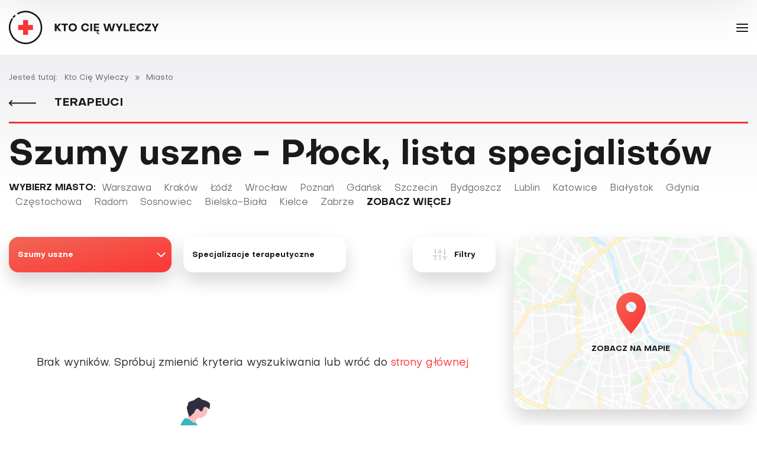

--- FILE ---
content_type: text/html; charset=utf-8
request_url: https://terapeuci.ktociewyleczy.pl/miasto/plock/szumy-uszne
body_size: 21979
content:
<!DOCTYPE html>
<html lang="pl" data-theme="light">
<head>
    <link rel="icon" type="image/png" sizes="16x16" href="/templates/main/images/favicon/16x16.png">
    <link rel="icon" type="image/png" sizes="32x32" href="/templates/main/images/favicon/32x32.png">
    <link rel="icon" type="image/png" sizes="64x64" href="/templates/main/images/favicon/64x64.png">
    <link rel="icon" type="image/png" sizes="96x96" href="/templates/main/images/favicon/96x96.png">
    <link rel="icon" type="image/png" sizes="114x114" href="/templates/main/images/favicon/114x114.png">
    <link rel="icon" type="image/png" sizes="160x160" href="/templates/main/images/favicon/160x160.png">
    <link rel="icon" type="image/png" sizes="192x192" href="/templates/main/images/favicon/192x192.png">
    <link rel="icon" type="image/png" sizes="196x196" href="/templates/main/images/favicon/196x196.png">
    <link rel="icon" type="image/png" sizes="310x310" href="/templates/main/images/favicon/310x310.png">
    <link rel="apple-touch-icon" sizes="57x57" href="/templates/main/images/favicon/57x57.png">
    <link rel="apple-touch-icon" sizes="60x60" href="/templates/main/images/favicon/60x60.png">
    <link rel="apple-touch-icon" sizes="72x72" href="/templates/main/images/favicon/72x72.png">
    <link rel="apple-touch-icon" sizes="76x76" href="/templates/main/images/favicon/76x76.png">
    <link rel="apple-touch-icon" sizes="114x114" href="/templates/main/images/favicon/114x114.png">
    <link rel="apple-touch-icon" sizes="120x120" href="/templates/main/images/favicon/120x120.png">
    <link rel="apple-touch-icon" sizes="144x144" href="/templates/main/images/favicon/144x144.png">
    <link rel="apple-touch-icon" sizes="152x152" href="/templates/main/images/favicon/152x152.png">
    <link rel="apple-touch-icon" sizes="180x180" href="/templates/main/images/favicon/180x180.png">
    <base href="https://terapeuci.ktociewyleczy.pl/miasto/plock/szumy-uszne" />
	<meta http-equiv="content-type" content="text/html; charset=utf-8" />
	<meta name="viewport" content="width=device-width, initial-scale=1,shrink-to-fit=no" />
	<meta name="referrer" content="no-referrer-when-downgrade" />
	<title>Szumy uszne - Płock, lista specjalistów | KtoCięWyleczy</title>
	<link href="/favicon.ico" rel="shortcut icon" type="image/vnd.microsoft.icon" />
	<link href="/templates/main/css/1695211958/main.min.css" rel="stylesheet" type="text/css" />
	<script src="/templates/main/js/markerclusterer.js" type="text/javascript"></script>
	<script src="https://maps.googleapis.com/maps/api/js?key=AIzaSyBcjwcQ6cs3bFQw9fkrLuOjgGxbdQXtWQ8&callback=initMap" defer="defer" type="text/javascript"></script>
	<script type="text/javascript">
var gmapMarkers=[];
function definePopupClass() {
    Popup = function(position, contentData) {
        this.position = position;
        this.container = document.createElement('div');

        var closeBtn = document.createElement('div');
        closeBtn.classList.add('map-popup__close');
        closeBtn.addEventListener("click", function(e) {
            this.setMap(null);
        }.bind(this));

        this.container.classList.add('map-popup__content');
        this.container.appendChild(closeBtn);
        this.insertDataToContainer(contentData);

        var pixelOffset = document.createElement('div');
        pixelOffset.classList.add('map-popup__anchor');
        pixelOffset.appendChild(this.container);

        this.anchor = document.createElement('div');
        this.anchor.classList.add('map-popup__tip-anchor');
        this.anchor.appendChild(pixelOffset);

        // Optionally stop clicks, etc., from bubbling up to the map.
        this.stopEventPropagation();
    };

    Popup.prototype = Object.create(google.maps.OverlayView.prototype);

    /** Called when the popup is added to the map. */
    Popup.prototype.onAdd = function() {
        this.getPanes().floatPane.appendChild(this.anchor);
    };

    Popup.prototype.onRemove = function() {
        if (this.anchor.parentElement) {
            this.anchor.parentElement.removeChild(this.anchor);
        }
    };
    
    /** Called when the popup needs to draw itself. */
    Popup.prototype.draw = function () {
        var divPosition = this.getProjection().fromLatLngToDivPixel(this.position);
        // Hide the popup when it is far out of view.
        var display =
            Math.abs(divPosition.x) < 4000 && Math.abs(divPosition.y) < 4000 
                ? 'block'
                : 'none';

        if (display === 'block') {
            this.anchor.style.left = divPosition.x + 'px';
            this.anchor.style.top = divPosition.y + 'px';
        }
        if (this.anchor.style.display !== display) {
            this.anchor.style.display = display;
        }
    };

    /** Stops clicks/drags from bubbling up to the map. */
    Popup.prototype.stopEventPropagation = function () {
        var anchor = this.anchor;
        anchor.style.cursor = 'auto';

        ['click', 'dblclick', 'contextmenu', 'wheel', 'mousedown', 'touchstart',
            'pointerdown']
            .forEach(function (event) {
                anchor.addEventListener(event, function (e) {
                    e.stopPropagation();
                });
            });
    };

    Popup.prototype.insertDataToContainer = function(data) {
        if (data.logo) {
            var logoLink  = document.createElement('a');
            logoLink.href = data.link;
            logoLink.classList.add('d-block');

            var logo = document.createElement('img');
            logo.classList.add('logo');
            logo.src = data.logo;
            
            logoLink.appendChild(logo);
            this.container.appendChild(logoLink);
        }

        var title = document.createElement('a');
        title.href = data.link;
        title.classList.add('title');
        title.textContent = data.title;
        this.container.appendChild(title);

        if (data.city) {
            var city = document.createElement('p');
            city.classList.add('city');
            city.textContent = data.city;
            this.container.appendChild(city);
        }
        
        if (data.address) {
            var hr = document.createElement('hr');
            hr.classList.add('separator');
            this.container.appendChild(hr);

            var address = document.createElement('p');
            address.classList.add('address');
            address.innerHTML = data.address.join('<br>');
            this.container.appendChild(address);
        }
    };
}
function initMap() {
    definePopupClass();
    var center = {lat: 52, lng: 19};
    var map = new google.maps.Map(document.getElementById('map'), {
        gestureHandling: 'greedy',
        zoomControl: false,
        zoom: 1,
        center: center,
    });
    var bounds = new google.maps.LatLngBounds();
    var markers = [];

    var icon = {
        url: "/templates/main/images/gmap-marker.svg", // url
        scaledSize: new google.maps.Size(40, 40), // scaled size
        origin: new google.maps.Point(0,0), // origin
        anchor: new google.maps.Point(0, 0) // anchor
    };


    for (var i = 0; i < gmapMarkers.length; i ++)
    {
        var position = new google.maps.LatLng(gmapMarkers[i].lat, gmapMarkers[i].lng);

        var marker = new google.maps.Marker({
            title: gmapMarkers[i].name,
            icon: icon,
            position: position,
            map: map,
            id: i
        });

        google.maps.event.addListener(marker, 'click', function() {
            var popup = new Popup(position, gmapMarkers[this.id]);
            popup.setMap(map);
        });

        bounds.extend(position);
        markers.push(marker);
    }

    var markerCluster = new MarkerClusterer(map, markers, {
        styles: [{
            url: '/templates/main/images/gmap-cluster.svg',
            textColor: '#FFFFFF',
            height: 50,
            width: 50,
            anchor: [0, 0],
            textSize: 14
        }]
    });

    google.maps.event.addListenerOnce(map, 'idle', function() {
        map.setOptions(
        {
            maxZoom: null
        });
    });

    markerCluster.setCalculator(function(markers, numStyles) {
        return {
            text: '<span class="cluster-markers">' + markers.length + '</span>',
            index: numStyles
        };
    });
}

	</script>
	<link href="https://terapeuci.ktociewyleczy.pl/miasto/plock/szumy:uszne" rel="canonical" />

    <script type="text/javascript" src="//gpl.adocean.pl/files/js/ado.js"></script>
<script type="text/javascript">
/* (c)AdOcean 2003-2023 */
        if(typeof ado!=="object"){ado={};ado.config=ado.preview=ado.placement=ado.master=ado.slave=function(){};}
        ado.config({mode: "old", xml: false, consent: true, characterEncoding: true});
        ado.preview({enabled: true});
</script>
<script async src="https://a.spolecznosci.net/core/d6d724bbfa677b41bdc626f270472097/main.js"></script><script type="text/javascript" src="//gpl.adocean.pl/files/js/ado.js"></script>
<script type="text/javascript">
/* (c)AdOcean 2003-2020 */
        if(typeof ado!=="object"){ado={};ado.config=ado.preview=ado.placement=ado.master=ado.slave=function(){};}
        ado.config({mode: "old", xml: false, consent: true, characterEncoding: true});
        ado.preview({enabled: true});
</script><meta name="robots" content="max-image-preview:large">
    <script charset="UTF-8" src="https://s-eu-1.pushpushgo.com/js/5e67a5ed987b167934dc4ef1.js" async="async"></script>
<!-- Google Tag Manager -->
<script>(function(w,d,s,l,i){w[l]=w[l]||[];w[l].push({'gtm.start':
new Date().getTime(),event:'gtm.js'});var f=d.getElementsByTagName(s)[0],
j=d.createElement(s),dl=l!='dataLayer'?'&l='+l:'';j.async=true;j.src=
'https://www.googletagmanager.com/gtm.js?id='+i+dl;f.parentNode.insertBefore(j,f);
})(window,document,'script','dataLayer','GTM-N6K2R4H');</script>
<!-- End Google Tag Manager -->

</head>
<body class=" " data-dark-mode="false">
    <!-- Wrap to custom scroll (end in /templates/main/foot.php) -->
        <!-- Wrap to custom scroll (end in /templates/main/foot.php) -->

    <!-- Google Tag Manager (noscript) -->
<noscript><iframe src="https://www.googletagmanager.com/ns.html?id=GTM-N6K2R4H"
height="0" width="0" style="display:none;visibility:hidden"></iframe></noscript>
<!-- End Google Tag Manager (noscript) --> 
<div id="fb-root"></div>
<script async defer crossorigin="anonymous" src="https://connect.facebook.net/pl_PL/sdk.js#xfbml=1&version=v6.0"></script>
    <div id="burger-menu" class="burger-menu subpages">
        <div class="burger-menu__wrapper">
            <div class="burger-menu__logo">
                <a href="/">
                    <svg xmlns="http://www.w3.org/2000/svg" width="275" height="58" viewBox="0 0 215.371 45.774">
                        <g id="logo-01" transform="translate(0 0.017)">
                            <rect id="Rectangle_1891" data-name="Rectangle 1891" width="215.371" height="45.762" transform="translate(0 -0.005)" fill="none"/>
                            <g id="cross" transform="translate(0.007 -0.017)">
                            <g id="Group_4">
                                <g id="Path_3" transform="translate(5.293 5.794)">
                                <g id="Group_130" data-name="Group 130" transform="translate(0 0)">
                                    <g id="Group_129" data-name="Group 129">
                                    <path id="Path_1286" data-name="Path 1286" d="M6.885,10.406a1.09,1.09,0,0,1-.824-1.8A23.243,23.243,0,0,1,7.855,6.749a1.09,1.09,0,0,1,1.48,1.6,20.849,20.849,0,0,0-1.624,1.679A1.091,1.091,0,0,1,6.885,10.406Z" transform="translate(-5.796 -6.46)"/>
                                    </g>
                                </g>
                                </g>
                                <g id="Path_4">
                                <g id="Group_132" data-name="Group 132">
                                    <g id="Group_131" data-name="Group 131">
                                    <path id="Path_1287" data-name="Path 1287" d="M21.407,44.255A22.885,22.885,0,0,1,1.96,9.276a1.089,1.089,0,1,1,1.849,1.152,20.7,20.7,0,1,0,7.719-7.262A1.089,1.089,0,0,1,10.491,1.25,22.875,22.875,0,0,1,43.3,27.9,22.909,22.909,0,0,1,21.407,44.255Z" transform="translate(1.491 1.517)"/>
                                    </g>
                                </g>
                                </g>
                                <g id="Path_5" transform="translate(12.727 12.746)">
                                <g id="Group_134" data-name="Group 134">
                                    <g id="Group_133" data-name="Group 133">
                                    <path id="Path_1288" data-name="Path 1288" d="M22.665,22.665V16.81a.783.783,0,0,1,.781-.78h5.464a.783.783,0,0,1,.781.781v5.855h5.855a.783.783,0,0,1,.781.781V28.91a.782.782,0,0,1-.781.781H29.69v5.855a.783.783,0,0,1-.781.782H23.446a.784.784,0,0,1-.781-.782V29.69H16.81a.783.783,0,0,1-.78-.781V23.446a.783.783,0,0,1,.781-.781h5.854Z" transform="translate(-16.03 -16.03)" fill="#fb3636"/>
                                    </g>
                                </g>
                                </g>
                            </g>
                            </g>
                            <g id="Group_135" data-name="Group 135" transform="translate(57.144 17.252)">
                            <path id="Path_1289" data-name="Path 1289" d="M78.67,24.257h2.441v4.127l3.444-4.127H87.5L83.277,29.14,87.592,34.6H84.628l-3.516-4.636V34.6H78.67Z" transform="translate(-78.67 -23.894)" fill="#231f20"/>
                            <path id="Path_1290" data-name="Path 1290" d="M94.62,26.292H91.51V24.257h8.66v2.035H97.06V34.6H94.619V26.292Z" transform="translate(-82.183 -23.894)" fill="#231f20"/>
                            <path id="Path_1291" data-name="Path 1291" d="M104.729,29.294a5.729,5.729,0,0,1,11.451,0,5.729,5.729,0,0,1-11.451,0Zm2.441,0a3.288,3.288,0,1,0,6.568,0,3.288,3.288,0,1,0-6.568,0Z" transform="translate(-85.8 -23.757)" fill="#231f20"/>
                            <path id="Path_1292" data-name="Path 1292" d="M136.914,30.6l2.282.305a4.943,4.943,0,0,1-5.144,3.923,5.347,5.347,0,0,1-5.522-5.536,5.348,5.348,0,0,1,5.522-5.537,5.014,5.014,0,0,1,5.144,4.025l-2.3.261a2.851,2.851,0,0,0-2.79-2.194,3.164,3.164,0,0,0-3.139,3.444,3.172,3.172,0,0,0,3.139,3.443A2.914,2.914,0,0,0,136.914,30.6Z" transform="translate(-92.313 -23.757)" fill="#231f20"/>
                            <path id="Path_1293" data-name="Path 1293" d="M148.23,24.257V34.6h-2.441V24.257Z" transform="translate(-97.035 -23.894)" fill="#231f20"/>
                            <path id="Path_1294" data-name="Path 1294" d="M152.389,34.6V24.257h7.265v1.962h-4.912v2.208h4.331v1.743h-4.331v2.471H159.8V34.6h-.625c-1.075.334-1.525.814-1.525,1.395,0,.916.871,1.512,2.151,1.541v1.119c-2.02,0-3.4-.973-3.4-2.369a1.848,1.848,0,0,1,1.38-1.685h-5.39Z" transform="translate(-98.841 -23.894)" fill="#231f20"/>
                            <path id="Path_1295" data-name="Path 1295" d="M181.845,32.6l2.18-8.34h2.485L183.691,34.6h-3.516l-1.759-7.31-1.758,7.31h-3.531l-2.819-10.346h2.485L175,32.6l2.078-8.34h2.7Z" transform="translate(-103.744 -23.894)" fill="#231f20"/>
                            <path id="Path_1296" data-name="Path 1296" d="M197.27,31l-3.662-6.742H196.2l2.3,4.591,2.194-4.591h2.63L199.726,31v3.6h-2.455V31Z" transform="translate(-110.12 -23.894)" fill="#231f20"/>
                            <path id="Path_1297" data-name="Path 1297" d="M208.948,34.6V24.257h2.441V32.51h4.331V34.6Z" transform="translate(-114.317 -23.894)" fill="#231f20"/>
                            <path id="Path_1298" data-name="Path 1298" d="M222.962,32.642h5.057V34.6h-7.411V24.257h7.266v1.962h-4.912v2.208h4.331v1.743h-4.331Z" transform="translate(-117.507 -23.894)" fill="#231f20"/>
                            <path id="Path_1299" data-name="Path 1299" d="M241.092,30.6l2.282.305a4.944,4.944,0,0,1-5.144,3.923,5.347,5.347,0,0,1-5.522-5.536,5.347,5.347,0,0,1,5.522-5.537,5.012,5.012,0,0,1,5.143,4.025l-2.3.261a2.851,2.851,0,0,0-2.79-2.194,3.164,3.164,0,0,0-3.139,3.444,3.172,3.172,0,0,0,3.139,3.443A2.914,2.914,0,0,0,241.092,30.6Z" transform="translate(-120.818 -23.757)" fill="#231f20"/>
                            <path id="Path_1300" data-name="Path 1300" d="M253.754,26.174h-4.942V24.256h8.109v1.6l-5,6.829h5.144V34.6h-8.4V33Z" transform="translate(-125.185 -23.894)" fill="#231f20"/>
                            <path id="Path_1301" data-name="Path 1301" d="M265.149,31l-3.662-6.742h2.587l2.3,4.591,2.194-4.591h2.63L267.605,31v3.6H265.15V31Z" transform="translate(-128.693 -23.894)" fill="#231f20"/>
                            </g>
                        </g>
                    </svg>
                </a>
            </div>
            <div class="burger-menu__menu">
                <div class="burger-menu__wrap">
                    <ul class="nav menu burger-menu__menu--main mod-list" id="burger-menu__menu--main">
<li class="item-926"><a href="/terapeuci/katalog" >Katalog terapeutów</a></li><li class="item-804 deeper parent"><a href="/terapeuci/problemy-zdrowotne" >Problemy zdrowotne</a><ul class="nav-child unstyled small"><li class="item-1036 deeper parent"><a href="/terapeuci/problemy-zdrowotne/choroby-ukladu-krazenia" >Choroby układu krążenia</a><ul class="nav-child unstyled small"><li class="item-839"><a href="/terapeuci/problemy-zdrowotne/choroby-ukladu-krazenia/choroby-serca" class="selected">Choroby serca</a></li><li class="item-957"><a href="/terapeuci/problemy-zdrowotne/choroby-ukladu-krazenia/hemoroidy" class="selected">Hemoroidy</a></li><li class="item-833"><a href="/terapeuci/problemy-zdrowotne/choroby-ukladu-krazenia/nadcisnienie-tetnicze" class="selected">Nadciśnienie tętnicze</a></li><li class="item-843"><a href="/terapeuci/problemy-zdrowotne/choroby-ukladu-krazenia/wysoki-cholesterol" >Wysoki cholesterol</a></li><li class="item-1019"><a href="/terapeuci/problemy-zdrowotne/choroby-ukladu-krazenia/udar-mozgu" class="selected">Udar mózgu</a></li><li class="item-987"><a href="/terapeuci/problemy-zdrowotne/choroby-ukladu-krazenia/zylaki-konczyn-dolnych" >Żylaki kończyn dolnych </a></li></ul></li><li class="item-1039 deeper parent"><a href="/terapeuci/problemy-zdrowotne/choroby-ukladu-pokarmowego" title="Choroby układu pokarmowego - lekarze, specjaliści i terapeuci">Choroby układu pokarmowego</a><ul class="nav-child unstyled small"><li class="item-976"><a href="/terapeuci/problemy-zdrowotne/choroby-ukladu-pokarmowego/celiakia" class="selected">Celiakia</a></li><li class="item-1016"><a href="/terapeuci/problemy-zdrowotne/choroby-ukladu-pokarmowego/choroby-watroby" >Choroby wątroby</a></li><li class="item-953"><a href="/terapeuci/problemy-zdrowotne/choroby-ukladu-pokarmowego/nietolerancje-pokarmowe" >Nietolerancje pokarmowe </a></li><li class="item-928"><a href="/terapeuci/problemy-zdrowotne/choroby-ukladu-pokarmowego/refluks-zoladkowo-przelykowy" >Refluks żołądkowo-przełykowy</a></li><li class="item-1188"><a href="/terapeuci/problemy-zdrowotne/choroby-ukladu-pokarmowego/niedobory-witamin-i-skladnikow-mineralnych" >Niedobory witamin i składników mineralnych</a></li><li class="item-844"><a href="/terapeuci/problemy-zdrowotne/choroby-ukladu-pokarmowego/choroby-jelit" >Choroby jelit</a></li><li class="item-1207"><a href="/terapeuci/problemy-zdrowotne/choroby-ukladu-pokarmowego/wrzody" >Wrzody</a></li></ul></li><li class="item-1040 deeper parent"><a href="/terapeuci/problemy-zdrowotne/choroby-ukladu-miesniowo-szkieletowego" title="Choroby układu mięśniowo-szkieletowego - lekarze, specjaliści i terapeuci">Choroby układu mięśniowo-szkieletowego</a><ul class="nav-child unstyled small"><li class="item-820"><a href="/terapeuci/problemy-zdrowotne/choroby-ukladu-miesniowo-szkieletowego/bol-plecow" >Ból pleców</a></li><li class="item-818"><a href="/terapeuci/problemy-zdrowotne/choroby-ukladu-miesniowo-szkieletowego/dna-moczanowa" >Dna moczanowa</a></li><li class="item-825"><a href="/terapeuci/problemy-zdrowotne/choroby-ukladu-miesniowo-szkieletowego/fibromialgia" >Fibromialgia</a></li><li class="item-981"><a href="/terapeuci/problemy-zdrowotne/choroby-ukladu-miesniowo-szkieletowego/haluksy" >Haluksy</a></li><li class="item-834"><a href="/terapeuci/problemy-zdrowotne/choroby-ukladu-miesniowo-szkieletowego/osteoporoza" >Osteoporoza</a></li><li class="item-1233"><a href="/terapeuci/problemy-zdrowotne/choroby-ukladu-miesniowo-szkieletowego/wady-postawy" >Wady postawy</a></li><li class="item-838"><a href="/terapeuci/problemy-zdrowotne/choroby-ukladu-miesniowo-szkieletowego/zapalenie-stawow" >Zapalenie stawów</a></li></ul></li><li class="item-1041 deeper parent"><a href="/terapeuci/problemy-zdrowotne/choroby-ukladu-nerwowego" >Choroby układu nerwowego</a><ul class="nav-child unstyled small"><li class="item-819"><a href="/terapeuci/problemy-zdrowotne/choroby-ukladu-nerwowego/bezsennosc" >Bezsenność</a></li><li class="item-974"><a href="/terapeuci/problemy-zdrowotne/choroby-ukladu-nerwowego/autyzm" >Autyzm</a></li><li class="item-930"><a href="/terapeuci/problemy-zdrowotne/choroby-ukladu-nerwowego/choroba-alzheimera" >Choroba Alzheimera</a></li><li class="item-1012"><a href="/terapeuci/problemy-zdrowotne/choroby-ukladu-nerwowego/choroba-parkinsona" >Choroba Parkinsona</a></li><li class="item-845"><a href="/terapeuci/problemy-zdrowotne/choroby-ukladu-nerwowego/chroniczne-zmeczenie" >Chroniczne zmęczenie</a></li><li class="item-810"><a href="/terapeuci/problemy-zdrowotne/choroby-ukladu-nerwowego/bole-glowy-i-migreny" >Bóle głowy i migreny</a></li><li class="item-1005"><a href="/terapeuci/problemy-zdrowotne/choroby-ukladu-nerwowego/depresja" >Depresja</a></li><li class="item-1011"><a href="/terapeuci/problemy-zdrowotne/choroby-ukladu-nerwowego/stres" >Stres</a></li><li class="item-1014"><a href="/terapeuci/problemy-zdrowotne/choroby-ukladu-nerwowego/uzaleznienia" >Uzależnienia</a></li><li class="item-1003"><a href="/terapeuci/problemy-zdrowotne/choroby-ukladu-nerwowego/zaburzenia-pamieci-i-koncentracji" >Zaburzenia pamięci i koncentracji</a></li><li class="item-972"><a href="/terapeuci/problemy-zdrowotne/choroby-ukladu-nerwowego/stwardnienie-rozsiane-sm" >Stwardnienie rozsiane (SM)</a></li><li class="item-1052"><a href="/terapeuci/problemy-zdrowotne/choroby-ukladu-nerwowego/zaburzenia-odzywiania" >Zaburzenia odżywiania</a></li><li class="item-1199"><a href="/terapeuci/problemy-zdrowotne/choroby-ukladu-nerwowego/adhd" class="selected">ADHD</a></li></ul></li><li class="item-1042 deeper parent"><a href="/terapeuci/problemy-zdrowotne/choroby-ukladu-odpornosciowego" >Choroby układu odpornościowego</a><ul class="nav-child unstyled small"><li class="item-1013"><a href="/terapeuci/problemy-zdrowotne/choroby-ukladu-odpornosciowego/obnizenie-odpornosci" >Obniżenie odporności</a></li><li class="item-943"><a href="/terapeuci/problemy-zdrowotne/choroby-ukladu-odpornosciowego/grypa-i-przeziebienie" class="selected">Grypa i przeziębienie</a></li></ul></li><li class="item-1043 deeper parent"><a href="/terapeuci/problemy-zdrowotne/choroby-zakazne-i-pasozytnicze" >Choroby zakaźne i pasożytnicze</a><ul class="nav-child unstyled small"><li class="item-966"><a href="/terapeuci/problemy-zdrowotne/choroby-zakazne-i-pasozytnicze/borelioza" class="selected">Borelioza</a></li><li class="item-829"><a href="/terapeuci/problemy-zdrowotne/choroby-zakazne-i-pasozytnicze/grzybica" >Grzybica</a></li><li class="item-952"><a href="/terapeuci/problemy-zdrowotne/choroby-zakazne-i-pasozytnicze/zakazenia-pasozytnicze" >Zakażenia pasożytnicze</a></li></ul></li><li class="item-1044 deeper parent"><a href="/terapeuci/problemy-zdrowotne/choroby-ukladu-oddechowego" >Choroby układu oddechowego i alergie</a><ul class="nav-child unstyled small"><li class="item-811"><a href="/terapeuci/problemy-zdrowotne/choroby-ukladu-oddechowego/astma" class="selected">Astma </a></li><li class="item-832"><a href="/terapeuci/problemy-zdrowotne/choroby-ukladu-oddechowego/alergie" class="selected">Alergie</a></li></ul></li><li class="item-1045 deeper parent"><a href="/terapeuci/problemy-zdrowotne/choroby-ukladu-moczowo-plciowego" >Choroby układu moczowo-płciowego</a><ul class="nav-child unstyled small"><li class="item-977"><a href="/terapeuci/problemy-zdrowotne/choroby-ukladu-moczowo-plciowego/endometrioza" >Endometrioza</a></li><li class="item-828"><a href="/terapeuci/problemy-zdrowotne/choroby-ukladu-moczowo-plciowego/kamienie-nerkowe" >Kamienie nerkowe</a></li><li class="item-968"><a href="/terapeuci/problemy-zdrowotne/choroby-ukladu-moczowo-plciowego/nieplodnosc" >Niepłodność</a></li><li class="item-835"><a href="/terapeuci/problemy-zdrowotne/choroby-ukladu-moczowo-plciowego/pecherz-i-nerki" >Pęcherz i nerki</a></li><li class="item-841"><a href="/terapeuci/problemy-zdrowotne/choroby-ukladu-moczowo-plciowego/zespol-napiecia-przedmiesiaczkowego" >Zespół napięcia przedmiesiączkowego </a></li><li class="item-1008"><a href="/terapeuci/problemy-zdrowotne/choroby-ukladu-moczowo-plciowego/zespol-policystycznych-jajnikow" >Choroby jajników</a></li></ul></li><li class="item-1046 deeper parent"><a href="/terapeuci/problemy-zdrowotne/choroby-zebow" >Choroby zębów </a><ul class="nav-child unstyled small"><li class="item-950"><a href="/terapeuci/problemy-zdrowotne/choroby-zebow/choroby-zebow-i-dziasel" >Choroby zębów i dziąseł</a></li></ul></li><li class="item-1047 deeper parent"><a href="/terapeuci/problemy-zdrowotne/choroby-laryngologiczne" >Choroby laryngologiczne</a><ul class="nav-child unstyled small"><li class="item-991"><a href="/terapeuci/problemy-zdrowotne/choroby-laryngologiczne/zawroty-glowy" >Zawroty głowy</a></li><li class="item-1018"><a href="/terapeuci/problemy-zdrowotne/choroby-laryngologiczne/szumy-uszne" >Szumy uszne </a></li><li class="item-840"><a href="/terapeuci/problemy-zdrowotne/choroby-laryngologiczne/zapalenie-zatok" >Zapalenie zatok</a></li></ul></li><li class="item-1048 deeper parent"><a href="/terapeuci/problemy-zdrowotne/onkologia" >Onkologia</a><ul class="nav-child unstyled small"><li class="item-1119"><a href="/terapeuci/problemy-zdrowotne/onkologia/nowotwory" >Nowotwory</a></li></ul></li><li class="item-1049 deeper parent"><a href="/terapeuci/problemy-zdrowotne/choroby-oczu" >Choroby oczu</a><ul class="nav-child unstyled small"><li class="item-821"><a href="/terapeuci/problemy-zdrowotne/choroby-oczu/choroby-oczu-i-wady-wzroku" >Choroby oczu i wady wzroku </a></li></ul></li><li class="item-1050 deeper parent"><a href="/terapeuci/problemy-zdrowotne/choroby-skory" >Choroby skóry</a><ul class="nav-child unstyled small"><li class="item-947"><a href="/terapeuci/problemy-zdrowotne/choroby-skory/blizny" >Blizny</a></li><li class="item-824"><a href="/terapeuci/problemy-zdrowotne/choroby-skory/atopowe-zapalenie-skory" >Atopowe zapalenie skóry</a></li><li class="item-1004"><a href="/terapeuci/problemy-zdrowotne/choroby-skory/nadpotliwosc" >Nadpotliwość</a></li><li class="item-948"><a href="/terapeuci/problemy-zdrowotne/choroby-skory/rany" >Rany</a></li><li class="item-951"><a href="/terapeuci/problemy-zdrowotne/choroby-skory/tradzik" >Trądzik</a></li><li class="item-949"><a href="/terapeuci/problemy-zdrowotne/choroby-skory/przebarwienia-skory" >Przebarwienia skóry</a></li><li class="item-956"><a href="/terapeuci/problemy-zdrowotne/choroby-skory/cellulit" >Cellulit</a></li></ul></li><li class="item-1051 deeper parent"><a href="/terapeuci/problemy-zdrowotne/zaburzenia-hormonalne" >Zaburzenia hormonalne</a><ul class="nav-child unstyled small"><li class="item-1054"><a href="/terapeuci/problemy-zdrowotne/zaburzenia-hormonalne/andropauza" >Andropauza</a></li><li class="item-823"><a href="/terapeuci/problemy-zdrowotne/zaburzenia-hormonalne/cukrzyca" >Cukrzyca</a></li><li class="item-827"><a href="/terapeuci/problemy-zdrowotne/zaburzenia-hormonalne/choroby-tarczycy" >Choroby tarczycy</a></li><li class="item-955"><a href="/terapeuci/problemy-zdrowotne/zaburzenia-hormonalne/insulinoopornosc" >Insulinooporność </a></li><li class="item-826"><a href="/terapeuci/problemy-zdrowotne/zaburzenia-hormonalne/hipoglikemia" >Hipoglikemia</a></li><li class="item-1007"><a href="/terapeuci/problemy-zdrowotne/zaburzenia-hormonalne/menopauza" >Menopauza</a></li><li class="item-954"><a href="/terapeuci/problemy-zdrowotne/zaburzenia-hormonalne/nadwaga-i-otylosc" >Nadwaga i otyłość</a></li></ul></li></ul></li><li class="item-805 deeper parent"><a href="/terapeuci/specjalizacje-terapeutyczne" >Specjalizacje terapeutyczne</a><ul class="nav-child unstyled small"><li class="item-847"><a href="/terapeuci/specjalizacje-terapeutyczne/ajurweda" >Ajurweda </a></li><li class="item-812"><a href="/terapeuci/specjalizacje-terapeutyczne/akupresura" >Akupresura</a></li><li class="item-813"><a href="/terapeuci/specjalizacje-terapeutyczne/akupunktura" >Akupunktura</a></li><li class="item-846"><a href="/terapeuci/specjalizacje-terapeutyczne/aromaterapia" >Aromaterapia</a></li><li class="item-848"><a href="/terapeuci/specjalizacje-terapeutyczne/bioenergoterapia" >Bioenergoterapia</a></li><li class="item-969"><a href="/terapeuci/specjalizacje-terapeutyczne/biorezonans" >Biorezonans</a></li><li class="item-849"><a href="/terapeuci/specjalizacje-terapeutyczne/chelatacja" >Chelatacja</a></li><li class="item-850"><a href="/terapeuci/specjalizacje-terapeutyczne/chiropraktyka" >Chiropraktyka</a></li><li class="item-861"><a href="/terapeuci/specjalizacje-terapeutyczne/chromoterapia" >Chromoterapia</a></li><li class="item-851"><a href="/terapeuci/specjalizacje-terapeutyczne/detoksykacja" >Detoksykacja</a></li><li class="item-852"><a href="/terapeuci/specjalizacje-terapeutyczne/dietetyka" >Dietetyka</a></li><li class="item-998"><a href="/terapeuci/specjalizacje-terapeutyczne/elektroakupunktura" >Elektroakupunktura</a></li><li class="item-871"><a href="/terapeuci/specjalizacje-terapeutyczne/elektroterapia" >Elektroterapia</a></li><li class="item-853"><a href="/terapeuci/specjalizacje-terapeutyczne/fizjoterapia" >Fizjoterapia</a></li><li class="item-855"><a href="/terapeuci/specjalizacje-terapeutyczne/hipnoza" >Hipnoza</a></li><li class="item-964"><a href="/terapeuci/specjalizacje-terapeutyczne/hirudoterapia" >Hirudoterapia</a></li><li class="item-856"><a href="/terapeuci/specjalizacje-terapeutyczne/holistyczna-stomatologia" >Holistyczna stomatologia</a></li><li class="item-857"><a href="/terapeuci/specjalizacje-terapeutyczne/homeopatia" >Homeopatia</a></li><li class="item-859"><a href="/terapeuci/specjalizacje-terapeutyczne/irydologia" >Irydologia</a></li><li class="item-989"><a href="/terapeuci/specjalizacje-terapeutyczne/igloterapia-sucha" >Igłoterapia sucha</a></li><li class="item-878"><a href="/terapeuci/specjalizacje-terapeutyczne/joga" >Joga</a></li><li class="item-860"><a href="/terapeuci/specjalizacje-terapeutyczne/kinezyterapia" >Kinezyterapia</a></li><li class="item-978"><a href="/terapeuci/specjalizacje-terapeutyczne/larwoterapia" >Larwoterapia</a></li><li class="item-862"><a href="/terapeuci/specjalizacje-terapeutyczne/laseroterapia" >Laseroterapia</a></li><li class="item-864"><a href="/terapeuci/specjalizacje-terapeutyczne/magnetoterapia" >Magnetoterapia</a></li><li class="item-865"><a href="/terapeuci/specjalizacje-terapeutyczne/masaz" >Masaż</a></li><li class="item-866"><a href="/terapeuci/specjalizacje-terapeutyczne/medycyna-chinska" >Medycyna chińska</a></li><li class="item-854"><a href="/terapeuci/specjalizacje-terapeutyczne/medycyna-funkcjonalna" >Medycyna funkcjonalna</a></li><li class="item-858"><a href="/terapeuci/specjalizacje-terapeutyczne/medycyna-integracyjna" >Medycyna integracyjna</a></li><li class="item-877"><a href="/terapeuci/specjalizacje-terapeutyczne/medycyna-tyberanska" >Medycyna Tyberańska</a></li><li class="item-867"><a href="/terapeuci/specjalizacje-terapeutyczne/medytacja" >Medytacja</a></li><li class="item-868"><a href="/terapeuci/specjalizacje-terapeutyczne/naturopatia" >Naturopatia</a></li><li class="item-869"><a href="/terapeuci/specjalizacje-terapeutyczne/osteopatia" >Osteopatia</a></li><li class="item-870"><a href="/terapeuci/specjalizacje-terapeutyczne/ozonoterapia" >Ozonoterapia</a></li><li class="item-924"><a href="/terapeuci/specjalizacje-terapeutyczne/pilates" >Pilates</a></li><li class="item-997"><a href="/terapeuci/specjalizacje-terapeutyczne/pinoterapia" >Pinoterapia</a></li><li class="item-983"><a href="/terapeuci/specjalizacje-terapeutyczne/plazmoterapia" >Plazmoterapia</a></li><li class="item-872"><a href="/terapeuci/specjalizacje-terapeutyczne/psychoterapia" >Psychoterapia</a></li><li class="item-873"><a href="/terapeuci/specjalizacje-terapeutyczne/qigong" >Qigong</a></li><li class="item-874"><a href="/terapeuci/specjalizacje-terapeutyczne/refleksologia" >Refleksologia</a></li><li class="item-1201"><a href="/terapeuci/specjalizacje-terapeutyczne/reiki" >Reiki</a></li><li class="item-970"><a href="/terapeuci/specjalizacje-terapeutyczne/swiecowanie-uszu" >Świecowanie uszu</a></li><li class="item-875"><a href="/terapeuci/specjalizacje-terapeutyczne/tai-chi" >Tai Chi</a></li><li class="item-1205"><a href="/terapeuci/specjalizacje-terapeutyczne/terapia-bowena" >Terapia Bowena</a></li><li class="item-863"><a href="/terapeuci/specjalizacje-terapeutyczne/terapia-obrzekow-limfatycznych" >Terapia obrzęków limfatycznych </a></li><li class="item-1006"><a href="/terapeuci/specjalizacje-terapeutyczne/terapia-przeciwstarzeniowa" >Terapia przeciwstarzeniowa</a></li><li class="item-876"><a href="/terapeuci/specjalizacje-terapeutyczne/trening-personalny" >Trening personalny</a></li><li class="item-879"><a href="/terapeuci/specjalizacje-terapeutyczne/ziololecznictwo" >Ziołolecznictwo</a></li><li class="item-990"><a href="/terapeuci/specjalizacje-terapeutyczne/zooterapia" >Zooterapia</a></li></ul></li><li class="item-809"><a href="/ankieta" >Jesteś terapeutą?</a></li></ul>

                    <ul class="nav menu mod-list">
<li class="item-1168"><a href="/kontakt" >Kontakt</a></li></ul>

                </div>
            </div>
            <div class="burger-menu__burger">
                <span></span>
                <span></span>
                <span></span>
                <span></span>
            </div>
        </div>
        <div class="burger-menu__background">
        </div>
    </div>
    <div id="sticky-menu" class=" ">
        <div class="top-menu">
            <div class="avt-container-1440 top-menu__container">
                <a class="top-menu__link" href="/?Itemid=1151">
                    Jesteś terapeutą?
                </a>
            </div>
        </div>
        <div class="sticky__bottom">
            <div class="avt-container-1440 sticky__container">
                <div class="sticky__wrap">
                    <div class="sticky__logo">
                        <a href="/">
                            <svg xmlns="http://www.w3.org/2000/svg" width="215.371" height="45.774" viewBox="0 0 215.371 45.774">
                                <g id="logo-01" transform="translate(0 0.017)">
                                    <rect id="Rectangle_1891" data-name="Rectangle 1891" width="215.371" height="45.762" transform="translate(0 -0.005)" fill="none"/>
                                    <g id="cross" transform="translate(0.007 -0.017)">
                                    <g id="Group_4">
                                        <g id="Path_3" transform="translate(5.293 5.794)">
                                        <g id="Group_130" data-name="Group 130" transform="translate(0 0)">
                                            <g id="Group_129" data-name="Group 129">
                                            <path id="Path_1286" data-name="Path 1286" d="M6.885,10.406a1.09,1.09,0,0,1-.824-1.8A23.243,23.243,0,0,1,7.855,6.749a1.09,1.09,0,0,1,1.48,1.6,20.849,20.849,0,0,0-1.624,1.679A1.091,1.091,0,0,1,6.885,10.406Z" transform="translate(-5.796 -6.46)"/>
                                            </g>
                                        </g>
                                        </g>
                                        <g id="Path_4">
                                        <g id="Group_132" data-name="Group 132">
                                            <g id="Group_131" data-name="Group 131">
                                            <path id="Path_1287" data-name="Path 1287" d="M21.407,44.255A22.885,22.885,0,0,1,1.96,9.276a1.089,1.089,0,1,1,1.849,1.152,20.7,20.7,0,1,0,7.719-7.262A1.089,1.089,0,0,1,10.491,1.25,22.875,22.875,0,0,1,43.3,27.9,22.909,22.909,0,0,1,21.407,44.255Z" transform="translate(1.491 1.517)"/>
                                            </g>
                                        </g>
                                        </g>
                                        <g id="Path_5" transform="translate(12.727 12.746)">
                                        <g id="Group_134" data-name="Group 134">
                                            <g id="Group_133" data-name="Group 133">
                                            <path id="Path_1288" data-name="Path 1288" d="M22.665,22.665V16.81a.783.783,0,0,1,.781-.78h5.464a.783.783,0,0,1,.781.781v5.855h5.855a.783.783,0,0,1,.781.781V28.91a.782.782,0,0,1-.781.781H29.69v5.855a.783.783,0,0,1-.781.782H23.446a.784.784,0,0,1-.781-.782V29.69H16.81a.783.783,0,0,1-.78-.781V23.446a.783.783,0,0,1,.781-.781h5.854Z" transform="translate(-16.03 -16.03)" fill="#fb3636"/>
                                            </g>
                                        </g>
                                        </g>
                                    </g>
                                    </g>
                                    <g id="Group_135" data-name="Group 135" transform="translate(57.144 17.252)">
                                    <path id="Path_1289" data-name="Path 1289" d="M78.67,24.257h2.441v4.127l3.444-4.127H87.5L83.277,29.14,87.592,34.6H84.628l-3.516-4.636V34.6H78.67Z" transform="translate(-78.67 -23.894)" fill="#231f20"/>
                                    <path id="Path_1290" data-name="Path 1290" d="M94.62,26.292H91.51V24.257h8.66v2.035H97.06V34.6H94.619V26.292Z" transform="translate(-82.183 -23.894)" fill="#231f20"/>
                                    <path id="Path_1291" data-name="Path 1291" d="M104.729,29.294a5.729,5.729,0,0,1,11.451,0,5.729,5.729,0,0,1-11.451,0Zm2.441,0a3.288,3.288,0,1,0,6.568,0,3.288,3.288,0,1,0-6.568,0Z" transform="translate(-85.8 -23.757)" fill="#231f20"/>
                                    <path id="Path_1292" data-name="Path 1292" d="M136.914,30.6l2.282.305a4.943,4.943,0,0,1-5.144,3.923,5.347,5.347,0,0,1-5.522-5.536,5.348,5.348,0,0,1,5.522-5.537,5.014,5.014,0,0,1,5.144,4.025l-2.3.261a2.851,2.851,0,0,0-2.79-2.194,3.164,3.164,0,0,0-3.139,3.444,3.172,3.172,0,0,0,3.139,3.443A2.914,2.914,0,0,0,136.914,30.6Z" transform="translate(-92.313 -23.757)" fill="#231f20"/>
                                    <path id="Path_1293" data-name="Path 1293" d="M148.23,24.257V34.6h-2.441V24.257Z" transform="translate(-97.035 -23.894)" fill="#231f20"/>
                                    <path id="Path_1294" data-name="Path 1294" d="M152.389,34.6V24.257h7.265v1.962h-4.912v2.208h4.331v1.743h-4.331v2.471H159.8V34.6h-.625c-1.075.334-1.525.814-1.525,1.395,0,.916.871,1.512,2.151,1.541v1.119c-2.02,0-3.4-.973-3.4-2.369a1.848,1.848,0,0,1,1.38-1.685h-5.39Z" transform="translate(-98.841 -23.894)" fill="#231f20"/>
                                    <path id="Path_1295" data-name="Path 1295" d="M181.845,32.6l2.18-8.34h2.485L183.691,34.6h-3.516l-1.759-7.31-1.758,7.31h-3.531l-2.819-10.346h2.485L175,32.6l2.078-8.34h2.7Z" transform="translate(-103.744 -23.894)" fill="#231f20"/>
                                    <path id="Path_1296" data-name="Path 1296" d="M197.27,31l-3.662-6.742H196.2l2.3,4.591,2.194-4.591h2.63L199.726,31v3.6h-2.455V31Z" transform="translate(-110.12 -23.894)" fill="#231f20"/>
                                    <path id="Path_1297" data-name="Path 1297" d="M208.948,34.6V24.257h2.441V32.51h4.331V34.6Z" transform="translate(-114.317 -23.894)" fill="#231f20"/>
                                    <path id="Path_1298" data-name="Path 1298" d="M222.962,32.642h5.057V34.6h-7.411V24.257h7.266v1.962h-4.912v2.208h4.331v1.743h-4.331Z" transform="translate(-117.507 -23.894)" fill="#231f20"/>
                                    <path id="Path_1299" data-name="Path 1299" d="M241.092,30.6l2.282.305a4.944,4.944,0,0,1-5.144,3.923,5.347,5.347,0,0,1-5.522-5.536,5.347,5.347,0,0,1,5.522-5.537,5.012,5.012,0,0,1,5.143,4.025l-2.3.261a2.851,2.851,0,0,0-2.79-2.194,3.164,3.164,0,0,0-3.139,3.444,3.172,3.172,0,0,0,3.139,3.443A2.914,2.914,0,0,0,241.092,30.6Z" transform="translate(-120.818 -23.757)" fill="#231f20"/>
                                    <path id="Path_1300" data-name="Path 1300" d="M253.754,26.174h-4.942V24.256h8.109v1.6l-5,6.829h5.144V34.6h-8.4V33Z" transform="translate(-125.185 -23.894)" fill="#231f20"/>
                                    <path id="Path_1301" data-name="Path 1301" d="M265.149,31l-3.662-6.742h2.587l2.3,4.591,2.194-4.591h2.63L267.605,31v3.6H265.15V31Z" transform="translate(-128.693 -23.894)" fill="#231f20"/>
                                    </g>
                                </g>
                            </svg>
                        </a>
                    </div>
                    <div class="sticky__menu">
                        <ul class="nav menu burger-menu__menu--main mod-list" id="burger-menu__menu--main">
<li class="item-926"><a href="/terapeuci/katalog" >Katalog terapeutów</a></li><li class="item-804 parent"><a href="/terapeuci/problemy-zdrowotne" >Problemy zdrowotne</a></li><li class="item-805 parent"><a href="/terapeuci/specjalizacje-terapeutyczne" >Specjalizacje terapeutyczne</a></li><li class="item-809"><a href="/ankieta" >Jesteś terapeutą?</a></li></ul>

                    </div>

                    <div class="sticky__burger">
                        <span></span>
                        <span></span>
                        <span></span>
                        <span></span>
                    </div>
                </div>
            </div>
        </div>
    </div>
    <header class="header header-subpages header__new  ">
        <div class="avt-container-1440 header__container">
            <div class="header__wrap">
                <div class="header__logo">
                    <a href="/">
                        <svg id="anim-logo-white" xmlns="http://www.w3.org/2000/svg" width="294.99" height="63" viewBox="0 0 297 63" style="" class="loaded logo-main">
                            <g id="logo" transform="translate(1.5 1.5)">
                                <g id="cross">
                                    <g id="Group_4" data-name="Group 4">
                                        <path id="Path_3" data-name="Path 3" d="M14.7,18.107a30.126,30.126,0,0,1,2.353-2.432" transform="translate(-7.404 -7.715)" fill="none" stroke="#fff" stroke-linecap="round" stroke-miterlimit="10" stroke-width="3" class="UfhKpJPt_0"></path>
                                        <path id="Path_4" data-name="Path 4" d="M19.719,7.611A29.992,29.992,0,1,1,8.533,18.134" transform="translate(-4 -4)" fill="none" stroke="#fff" stroke-linecap="round" stroke-miterlimit="10" stroke-width="3" class="UfhKpJPt_1"></path>
                                        <path id="Path_5" data-name="Path 5" d="M31.134,31.134v-8.06A1.078,1.078,0,0,1,32.209,22h7.522a1.078,1.078,0,0,1,1.075,1.075v8.06h8.06a1.078,1.078,0,0,1,1.075,1.075v7.522a1.078,1.078,0,0,1-1.075,1.075h-8.06v8.06a1.078,1.078,0,0,1-1.075,1.075H32.209a1.078,1.078,0,0,1-1.075-1.075v-8.06h-8.06A1.078,1.078,0,0,1,22,39.731V32.209a1.078,1.078,0,0,1,1.075-1.075Z" transform="translate(-5.97 -5.97)" fill="#fb3636" class="UfhKpJPt_2"></path>
                                    </g>
                                </g>
                                <path id="Path_1479" data-name="Path 1479" d="M-103.83,0h3.36V-6.38L-95.63,0h4.08l-5.94-7.52,5.82-6.72h-4.06l-4.74,5.68v-5.68h-3.36Zm17.12,0h3.36V-11.44h4.28v-2.8H-90.99v2.8h4.28Zm16.82.5c4.66,0,7.88-3.1,7.88-7.62,0-4.5-3.22-7.62-7.88-7.62-4.68,0-7.88,3.12-7.88,7.62C-77.77-2.6-74.57.5-69.89.5Zm0-12.36a4.44,4.44,0,0,1,4.52,4.74,4.44,4.44,0,0,1-4.52,4.74,4.451,4.451,0,0,1-4.52-4.74A4.44,4.44,0,0,1-69.89-11.86Zm23.6,9.48c-2.52,0-4.32-1.96-4.32-4.74s1.78-4.74,4.32-4.74a3.925,3.925,0,0,1,3.84,3.02l3.16-.36a6.9,6.9,0,0,0-7.08-5.54,7.36,7.36,0,0,0-7.6,7.62A7.36,7.36,0,0,0-46.37.5c3.64,0,6.6-2.26,7.08-5.4l-3.14-.42A4.014,4.014,0,0,1-46.29-2.38Zm9.58-11.86V0h3.36V-14.24ZM-22.69,0a2.545,2.545,0,0,0-1.9,2.32c0,1.92,1.9,3.26,4.68,3.26V4.04c-1.76-.04-2.96-.86-2.96-2.12,0-.8.62-1.46,2.1-1.92h.86V-2.7h-6.96V-6.1h5.96V-8.5h-5.96v-3.04h6.76v-2.7h-10V0ZM.85-14.24H-2.87L-5.73-2.76-8.77-14.24h-3.42L-8.31,0h4.86l2.42-10.06L1.39,0H6.23l3.88-14.24H6.69l-3,11.48ZM16.15,0h3.38V-4.96l4.94-9.28H20.85L17.83-7.92l-3.16-6.32H11.11l5.04,9.28ZM35.77,0V-2.88H29.81V-14.24H26.45V0Zm5.58-6.1h5.96V-8.5H41.35v-3.04h6.76v-2.7h-10V0h10.2V-2.7H41.35ZM57.89-2.38c-2.52,0-4.32-1.96-4.32-4.74s1.78-4.74,4.32-4.74a3.925,3.925,0,0,1,3.84,3.02l3.16-.36a6.9,6.9,0,0,0-7.08-5.54,7.36,7.36,0,0,0-7.6,7.62A7.36,7.36,0,0,0,57.81.5c3.64,0,6.6-2.26,7.08-5.4l-3.14-.42A4.014,4.014,0,0,1,57.89-2.38Zm8.28.18V0H77.73V-2.64H70.65l6.88-9.4v-2.2H66.37v2.64h6.8ZM84.03,0h3.38V-4.96l4.94-9.28H88.73L85.71-7.92l-3.16-6.32H78.99l5.04,9.28ZM99.01.34a1.66,1.66,0,0,0" transform="translate(189 37)" fill="#fff" class="UfhKpJPt_3">
                                </path>
                            </g>
                            <style data-made-with="vivus-instant">
                            </style>
                        </svg>
                    </a>
                                    </div>
                <div class="header__menu">
                    <ul class="nav menu burger-menu__menu--main mod-list" id="burger-menu__menu--main">
<li class="item-926"><a href="/terapeuci/katalog" >Katalog terapeutów</a></li><li class="item-804 parent"><a href="/terapeuci/problemy-zdrowotne" >Problemy zdrowotne</a></li><li class="item-805 parent"><a href="/terapeuci/specjalizacje-terapeutyczne" >Specjalizacje terapeutyczne</a></li><li class="item-809"><a href="/ankieta" >Jesteś terapeutą?</a></li></ul>

                </div>

                <div class="header__burger">
                    <div class="header__burger-wrap">
                        <span></span>
                        <span></span>
                        <span></span>
                        <span></span>
                    </div>
                </div>
            </div>
        </div>
    </header>
    


    <div id="message" class="">
        <div id="system-message-container">
	</div>

    </div>
<script type="text/javascript">
    window.addEventListener("load", function(){

        function gmapFirms(elementId) {
            var markers = [];
            var center = new google.maps.LatLng(52, 19);
            var bounds = new google.maps.LatLngBounds();
            var infowindow = new google.maps.InfoWindow({
                zIndex: 1
            });
            var map = new google.maps.Map(document.getElementById(elementId), {
                zoom: 6,
                center: center,
                mapTypeId: google.maps.MapTypeId.ROADMAP,
                maxZoom: 14
            });

            for (var i = 0; i < gmapMarkers.length; i ++)
            {
                var position = new google.maps.LatLng(gmapMarkers[i].lat, gmapMarkers[i].lng);
                var marker = new google.maps.Marker({
                    title: gmapMarkers[i].name,
                    icon: {
                        url: '/templates/main/images/gmap-marker.svg',
                        size: new google.maps.Size(27, 38),
                        origin: new google.maps.Point(0, 0),
                        anchor: new google.maps.Point(13, 19)

                    },
                    position: position,
                    map: map,
                    id: i
                });
                google.maps.event.addListener(marker, 'click', function() {
                    var name = gmapMarkers[this.id].name;
                    var logo = '';
                    var more = '';
                    var www = '';
                    var css = '';
                    var tel = '';
                    var telFinal = '';
                    var email = '';
                    var markerImage = '';
                    var linkName = "";
                    var ratingCount = 0;
                    var ratingText = "";
                    var rating = "";

                    name = '<a href="' + gmapMarkers[this.id].articlelink + '">' + gmapMarkers[this.id].name + '</a>';
                    more = '<p class="more"><a href="' + gmapMarkers[this.id].articlelink + '">Zobacz więcej</a></p>';
                    link = gmapMarkers[this.id].articlewww === undefined ? "" : gmapMarkers[this.id].articlewww;
                    markerImage = gmapMarkers[this.id].logo;
                    ratingCount = gmapMarkers[this.id].ratingcount;
                    if (ratingCount > 0) {
                        if (ratingCount == 1) {
                            ratingText = "głos";
                        }
                        else if (ratingCount > 1 && ratingCount < 5) {
                            ratingText = "glosy";
                        }
                        else {
                            ratingText = "głosów";
                        }
                        rating = "<p class='rating'>(" + ratingCount + " " + ratingText + ")</p>";
                    }
                    if (markerImage === undefined) {
                        markerImage = gmapMarkers[this.id].articleimg;
                    }
                    if (link != "") {
                        if (link.indexOf('http://') == -1 && link.indexOf('https://') == -1) {
                            linkName = link;
                            link = 'http://' + link;
                        }
                        else if (link.indexOf('http://') > -1) {
                            linkName = link.substring("http://".length);
                        }
                        else if (link.indexOf('https://') > -1) {
                            linkName = link.substring("https://".length);
                        }
                        www = '<p class="www"><a href="' + link + '">' + linkName + '</a></p>';
                    }
                    tel = gmapMarkers[this.id].address;
                    for(var i = 0; i < tel.length; i++) {
                        if(tel[i].includes('tel.')) {
                            telFinal = tel[i];
                        }
                    }
                    if (markerImage === undefined) {
                        logo = "";
                    }
                    else if (markerImage == false) {
                        logo = "";
                    }
                    else {
                        logo = '<div class="logo"><a href="' + gmapMarkers[this.id].articlelink + '"><img src="' + markerImage + '" alt="' + gmapMarkers[this.id].name + '"></a></div>';
                    }
                    css = ' paid';

                    if(gmapMarkers[this.id].email.length > 0) {
                        email = '<p class="contact"><a href="mailto:' + gmapMarkers[this.id].email + '">' + gmapMarkers[this.id].email + '</a><br>' + '</p>';
                    } else {
                        email = '';
                    }


                    infowindow.setContent('<div class="firm' + css + '">' + '<div class="top">' + logo + '<div class="top-right"><p class="name">' + name + '</p>' + rating + '</div></div><div class="data"><p class="address">' + gmapMarkers[this.id].city + ", " + gmapMarkers[this.id].address[0] + '</p><p class="tel">' + telFinal + '</p>' + email + www +  '</div></div>');
                    infowindow.open(map, this);
                });

                bounds.extend(position);
                markers.push(marker);
            }

            if (gmapMarkers.length > 0)
            {
                // map.fitBounds(bounds);
            }

            var markerCluster = new MarkerClusterer(map, markers, {
                styles: [{
                    textColor: '#FFFFFF',
                    path: '/templates/main/images/circle.svg',
                    height: 50,
                    width: 50,
                    anchor: [0, 0],
                    textSize: 18
                }]
            });

            google.maps.event.addListenerOnce(map, 'idle', function() {
                map.setOptions(
                {
                    maxZoom: null
                });
            });

            markerCluster.setCalculator(function(markers, numStyles) {
                return {
                    text: '<span class="cluster-markers">' + markers.length + '</span>',
                    index: numStyles
                };
            });
        }
        gmapFirms('gmap');
    });

</script>
<div class="article-list__top article-list__top--firm-list">
    <div class="avt-container-1440">
        <div aria-label="breadcrumb" role="navigation">
	<ul itemscope itemtype="https://schema.org/BreadcrumbList" class="breadcrumb">
					<li>
				Jesteś tutaj: &#160;
			</li>
		
						<li itemprop="itemListElement" itemscope itemtype="https://schema.org/ListItem">
											<a itemprop="item" href="/" class="pathway"><span itemprop="name">Kto Cię Wyleczy</span></a>
					
											<span class="divider">
							»						</span>
										<meta itemprop="position" content="1">
				</li>
							<li itemprop="itemListElement" itemscope itemtype="https://schema.org/ListItem">
											<span itemprop="name">
							Miasto						</span>
					
										<meta itemprop="position" content="2">
				</li>
				</ul>
</div>
        <a href="/terapeuci" class="bg-blue__return">
            <svg xmlns="http://www.w3.org/2000/svg" width="46" height="11" viewBox="0 0 46 10.828">
                <g id="arrow-right-circle" transform="translate(29 -6.586)">
                    <g id="Group_82" data-name="Group 82">
                    <path id="Path_1204" data-name="Path 1204" d="M12,16l4-4L12,8" fill="none" stroke="#fff" stroke-linecap="round" stroke-linejoin="round" stroke-width="2"/>
                    <path id="Path_1205" data-name="Path 1205" d="M8,12H52" transform="translate(-36)" fill="none" stroke="#fff" stroke-linecap="round" stroke-linejoin="round" stroke-width="2"/>
                    </g>
                </g>
            </svg>
            Terapeuci
        </a>
        <h1 class="article-list__header therapist-list__header">
            Szumy uszne - Płock, lista specjalistów        </h1>
        <ul class="nav menu city-list mod-list">
<li class="city-list__title">Wybierz miasto:</li>
<li class="item-1250"><a href="/miasto/warszawa/szumy-uszne" >Warszawa</a></li><li class="item-1252"><a href="/miasto/krakow/szumy-uszne" >Kraków</a></li><li class="item-1251"><a href="/miasto/lodz/szumy-uszne" >Łódź</a></li><li class="item-1253"><a href="/miasto/wroclaw/szumy-uszne" >Wrocław</a></li><li class="item-1254"><a href="/miasto/poznan/szumy-uszne" >Poznań</a></li><li class="item-1255"><a href="/miasto/gdansk/szumy-uszne" >Gdańsk</a></li><li class="item-1256"><a href="/miasto/szczecin/szumy-uszne" >Szczecin</a></li><li class="item-1257"><a href="/miasto/bydgoszcz/szumy-uszne" >Bydgoszcz</a></li><li class="item-1258"><a href="/miasto/lublin/szumy-uszne" >Lublin</a></li><li class="item-1260"><a href="/miasto/katowice/szumy-uszne" >Katowice</a></li><li class="item-1259"><a href="/miasto/bialystok/szumy-uszne" >Białystok</a></li><li class="item-1261"><a href="/miasto/gdynia/szumy-uszne" >Gdynia</a></li><li class="item-1262"><a href="/miasto/czestochowa/szumy-uszne" >Częstochowa</a></li><li class="item-1263"><a href="/miasto/radom/szumy-uszne" >Radom</a></li><li class="item-1265"><a href="/miasto/sosnowiec/szumy-uszne" >Sosnowiec</a></li><li class="item-1271"><a href="/miasto/bielsko-biala/szumy-uszne" >Bielsko-Biała</a></li><li class="item-1266"><a href="/miasto/kielce/szumy-uszne" >Kielce</a></li><li class="item-1269"><a href="/miasto/zabrze/szumy-uszne" >Zabrze</a></li><li class="item-1268"><a href="/miasto/gliwice/szumy-uszne" >Gliwice</a></li><li class="item-1267"><a href="/miasto/rzeszow/szumy-uszne" >Rzeszów</a></li><li class="item-1270"><a href="/miasto/olsztyn/szumy-uszne" >Olsztyn</a></li><li class="item-1264"><a href="/miasto/torun/szumy-uszne" >Toruń</a></li><li class="item-1272"><a href="/miasto/bytom/szumy-uszne" >Bytom</a></li><li class="item-1273"><a href="/miasto/zielona-gora/szumy-uszne" >Zielona Góra</a></li><li class="item-1274"><a href="/miasto/rybnik/szumy-uszne" >Rybnik</a></li><li class="item-1275"><a href="/miasto/ruda-slaska/szumy-uszne" >Ruda Śląska</a></li><li class="item-1276"><a href="/miasto/opole/szumy-uszne" >Opole</a></li><li class="item-1277"><a href="/miasto/tychy/szumy-uszne" >Tychy</a></li><li class="item-1278"><a href="/miasto/gorzow-wielkopolski/szumy-uszne" >Gorzów Wielkopolski</a></li><li class="item-1282"><a href="/miasto/dabrowa-gornicza/szumy-uszne" >Dąbrowa Górnicza</a></li><li class="item-1283"><a href="/miasto/elblag/szumy-uszne" >Elbląg</a></li><li class="item-1284 current active"><a href="/miasto/plock/szumy-uszne" >Płock</a></li><li class="item-1285"><a href="/miasto/walbrzych/szumy-uszne" >Wałbrzych</a></li><li class="item-1286"><a href="/miasto/wloclawek/szumy-uszne" >Włocławek</a></li><li class="item-1287"><a href="/miasto/tarnow/szumy-uszne" >Tarnów</a></li><li class="item-1288"><a href="/miasto/chorzow/szumy-uszne" >Chorzów</a></li><li class="item-1289"><a href="/miasto/koszalin/szumy-uszne" >Koszalin</a></li><li class="item-1290"><a href="/miasto/kalisz/szumy-uszne" >Kalisz</a></li><li class='city-list__more'>
	<span class="close">
		Zobacz więcej
	</span>
	<div class="open">
		
	</div>
</li>

</ul>
    </div>
</div>
<div class="avt-container-1440 firm-container firm-container--sort">
    <div class="row">
        <div class="col-xl-8">

            <div class="firm-list__tools firm-list__tools--select">
                <div class="firm-list__wrap-select">

                    <div class="firm-list__main-wrap">
                        <div class="main__select-wrap">
                            <ul id="firm-list-problems">
                                                                    <li class="item-1036 disable-click">
                                        <a class="disable-link" href="/terapeuci/problemy-zdrowotne/choroby-ukladu-krazenia">
                                            Choroby układu krążenia                                        </a>
                                                                                    <ul>
                                                                                                    <li class="subitem ">
                                                        <a class="subitem-link selected" href="/miasto/plock/choroby-serca">
                                                            Choroby serca                                                        </a>
                                                    </li>
                                                                                                    <li class="subitem ">
                                                        <a class="subitem-link selected" href="/miasto/plock/hemoroidy">
                                                            Hemoroidy                                                        </a>
                                                    </li>
                                                                                                    <li class="subitem ">
                                                        <a class="subitem-link selected" href="/miasto/plock/nadcisnienie-tetnicze">
                                                            Nadciśnienie tętnicze                                                        </a>
                                                    </li>
                                                                                                    <li class="subitem ">
                                                        <a class="subitem-link " href="/miasto/plock/wysoki-cholesterol">
                                                            Wysoki cholesterol                                                        </a>
                                                    </li>
                                                                                                    <li class="subitem ">
                                                        <a class="subitem-link selected" href="/miasto/plock/udar-mozgu">
                                                            Udar mózgu                                                        </a>
                                                    </li>
                                                                                                    <li class="subitem ">
                                                        <a class="subitem-link " href="/miasto/plock/zylaki-konczyn-dolnych">
                                                            Żylaki kończyn dolnych                                                         </a>
                                                    </li>
                                                                                            </ul>
                                                                            </li>
                                                                    <li class="item-1039 disable-click">
                                        <a class="disable-link" href="/terapeuci/problemy-zdrowotne/choroby-ukladu-pokarmowego">
                                            Choroby układu pokarmowego                                        </a>
                                                                                    <ul>
                                                                                                    <li class="subitem ">
                                                        <a class="subitem-link selected" href="/miasto/plock/celiakia">
                                                            Celiakia                                                        </a>
                                                    </li>
                                                                                                    <li class="subitem ">
                                                        <a class="subitem-link " href="/miasto/plock/choroby-watroby">
                                                            Choroby wątroby                                                        </a>
                                                    </li>
                                                                                                    <li class="subitem ">
                                                        <a class="subitem-link " href="/miasto/plock/nietolerancje-pokarmowe">
                                                            Nietolerancje pokarmowe                                                         </a>
                                                    </li>
                                                                                                    <li class="subitem ">
                                                        <a class="subitem-link " href="/miasto/plock/refluks-zoladkowo-przelykowy">
                                                            Refluks żołądkowo-przełykowy                                                        </a>
                                                    </li>
                                                                                                    <li class="subitem ">
                                                        <a class="subitem-link " href="/miasto/plock/niedobory-witamin-i-skladnikow-mineralnych">
                                                            Niedobory witamin i składników mineralnych                                                        </a>
                                                    </li>
                                                                                                    <li class="subitem ">
                                                        <a class="subitem-link " href="/miasto/plock/choroby-jelit">
                                                            Choroby jelit                                                        </a>
                                                    </li>
                                                                                                    <li class="subitem ">
                                                        <a class="subitem-link " href="/miasto/plock/wrzody">
                                                            Wrzody                                                        </a>
                                                    </li>
                                                                                            </ul>
                                                                            </li>
                                                                    <li class="item-1040 disable-click">
                                        <a class="disable-link" href="/terapeuci/problemy-zdrowotne/choroby-ukladu-miesniowo-szkieletowego">
                                            Choroby układu mięśniowo-szkieletowego                                        </a>
                                                                                    <ul>
                                                                                                    <li class="subitem ">
                                                        <a class="subitem-link " href="/miasto/plock/bol-plecow">
                                                            Ból pleców                                                        </a>
                                                    </li>
                                                                                                    <li class="subitem ">
                                                        <a class="subitem-link " href="/miasto/plock/dna-moczanowa">
                                                            Dna moczanowa                                                        </a>
                                                    </li>
                                                                                                    <li class="subitem ">
                                                        <a class="subitem-link " href="/miasto/plock/fibromialgia">
                                                            Fibromialgia                                                        </a>
                                                    </li>
                                                                                                    <li class="subitem ">
                                                        <a class="subitem-link " href="/miasto/plock/haluksy">
                                                            Haluksy                                                        </a>
                                                    </li>
                                                                                                    <li class="subitem ">
                                                        <a class="subitem-link " href="/miasto/plock/osteoporoza">
                                                            Osteoporoza                                                        </a>
                                                    </li>
                                                                                                    <li class="subitem ">
                                                        <a class="subitem-link " href="/miasto/plock/wady-postawy">
                                                            Wady postawy                                                        </a>
                                                    </li>
                                                                                                    <li class="subitem ">
                                                        <a class="subitem-link " href="/miasto/plock/zapalenie-stawow">
                                                            Zapalenie stawów                                                        </a>
                                                    </li>
                                                                                            </ul>
                                                                            </li>
                                                                    <li class="item-1041 disable-click">
                                        <a class="disable-link" href="/terapeuci/problemy-zdrowotne/choroby-ukladu-nerwowego">
                                            Choroby układu nerwowego                                        </a>
                                                                                    <ul>
                                                                                                    <li class="subitem ">
                                                        <a class="subitem-link " href="/miasto/plock/bezsennosc">
                                                            Bezsenność                                                        </a>
                                                    </li>
                                                                                                    <li class="subitem ">
                                                        <a class="subitem-link " href="/miasto/plock/autyzm">
                                                            Autyzm                                                        </a>
                                                    </li>
                                                                                                    <li class="subitem ">
                                                        <a class="subitem-link " href="/miasto/plock/choroba-alzheimera">
                                                            Choroba Alzheimera                                                        </a>
                                                    </li>
                                                                                                    <li class="subitem ">
                                                        <a class="subitem-link " href="/miasto/plock/choroba-parkinsona">
                                                            Choroba Parkinsona                                                        </a>
                                                    </li>
                                                                                                    <li class="subitem ">
                                                        <a class="subitem-link " href="/miasto/plock/chroniczne-zmeczenie">
                                                            Chroniczne zmęczenie                                                        </a>
                                                    </li>
                                                                                                    <li class="subitem ">
                                                        <a class="subitem-link " href="/miasto/plock/bole-glowy-i-migreny">
                                                            Bóle głowy i migreny                                                        </a>
                                                    </li>
                                                                                                    <li class="subitem ">
                                                        <a class="subitem-link " href="/miasto/plock/depresja">
                                                            Depresja                                                        </a>
                                                    </li>
                                                                                                    <li class="subitem ">
                                                        <a class="subitem-link " href="/miasto/plock/stres">
                                                            Stres                                                        </a>
                                                    </li>
                                                                                                    <li class="subitem ">
                                                        <a class="subitem-link " href="/miasto/plock/uzaleznienia">
                                                            Uzależnienia                                                        </a>
                                                    </li>
                                                                                                    <li class="subitem ">
                                                        <a class="subitem-link " href="/miasto/plock/zaburzenia-pamieci-i-koncentracji">
                                                            Zaburzenia pamięci i koncentracji                                                        </a>
                                                    </li>
                                                                                                    <li class="subitem ">
                                                        <a class="subitem-link " href="/miasto/plock/stwardnienie-rozsiane-sm">
                                                            Stwardnienie rozsiane (SM)                                                        </a>
                                                    </li>
                                                                                                    <li class="subitem ">
                                                        <a class="subitem-link " href="/miasto/plock/zaburzenia-odzywiania">
                                                            Zaburzenia odżywiania                                                        </a>
                                                    </li>
                                                                                                    <li class="subitem ">
                                                        <a class="subitem-link selected" href="/miasto/plock/adhd">
                                                            ADHD                                                        </a>
                                                    </li>
                                                                                            </ul>
                                                                            </li>
                                                                    <li class="item-1042 disable-click">
                                        <a class="disable-link" href="/terapeuci/problemy-zdrowotne/choroby-ukladu-odpornosciowego">
                                            Choroby układu odpornościowego                                        </a>
                                                                                    <ul>
                                                                                                    <li class="subitem ">
                                                        <a class="subitem-link " href="/miasto/plock/obnizenie-odpornosci">
                                                            Obniżenie odporności                                                        </a>
                                                    </li>
                                                                                                    <li class="subitem ">
                                                        <a class="subitem-link selected" href="/miasto/plock/grypa-i-przeziebienie">
                                                            Grypa i przeziębienie                                                        </a>
                                                    </li>
                                                                                            </ul>
                                                                            </li>
                                                                    <li class="item-1043 disable-click">
                                        <a class="disable-link" href="/terapeuci/problemy-zdrowotne/choroby-zakazne-i-pasozytnicze">
                                            Choroby zakaźne i pasożytnicze                                        </a>
                                                                                    <ul>
                                                                                                    <li class="subitem ">
                                                        <a class="subitem-link selected" href="/miasto/plock/borelioza">
                                                            Borelioza                                                        </a>
                                                    </li>
                                                                                                    <li class="subitem ">
                                                        <a class="subitem-link " href="/miasto/plock/grzybica">
                                                            Grzybica                                                        </a>
                                                    </li>
                                                                                                    <li class="subitem ">
                                                        <a class="subitem-link " href="/miasto/plock/zakazenia-pasozytnicze">
                                                            Zakażenia pasożytnicze                                                        </a>
                                                    </li>
                                                                                            </ul>
                                                                            </li>
                                                                    <li class="item-1044 disable-click">
                                        <a class="disable-link" href="/terapeuci/problemy-zdrowotne/choroby-ukladu-oddechowego">
                                            Choroby układu oddechowego i alergie                                        </a>
                                                                                    <ul>
                                                                                                    <li class="subitem ">
                                                        <a class="subitem-link selected" href="/miasto/plock/astma">
                                                            Astma                                                         </a>
                                                    </li>
                                                                                                    <li class="subitem ">
                                                        <a class="subitem-link selected" href="/miasto/plock/alergie">
                                                            Alergie                                                        </a>
                                                    </li>
                                                                                            </ul>
                                                                            </li>
                                                                    <li class="item-1045 disable-click">
                                        <a class="disable-link" href="/terapeuci/problemy-zdrowotne/choroby-ukladu-moczowo-plciowego">
                                            Choroby układu moczowo-płciowego                                        </a>
                                                                                    <ul>
                                                                                                    <li class="subitem ">
                                                        <a class="subitem-link " href="/miasto/plock/endometrioza">
                                                            Endometrioza                                                        </a>
                                                    </li>
                                                                                                    <li class="subitem ">
                                                        <a class="subitem-link " href="/miasto/plock/kamienie-nerkowe">
                                                            Kamienie nerkowe                                                        </a>
                                                    </li>
                                                                                                    <li class="subitem ">
                                                        <a class="subitem-link " href="/miasto/plock/nieplodnosc">
                                                            Niepłodność                                                        </a>
                                                    </li>
                                                                                                    <li class="subitem ">
                                                        <a class="subitem-link " href="/miasto/plock/pecherz-i-nerki">
                                                            Pęcherz i nerki                                                        </a>
                                                    </li>
                                                                                                    <li class="subitem ">
                                                        <a class="subitem-link " href="/miasto/plock/zespol-napiecia-przedmiesiaczkowego">
                                                            Zespół napięcia przedmiesiączkowego                                                         </a>
                                                    </li>
                                                                                                    <li class="subitem ">
                                                        <a class="subitem-link " href="/miasto/plock/zespol-policystycznych-jajnikow">
                                                            Choroby jajników                                                        </a>
                                                    </li>
                                                                                            </ul>
                                                                            </li>
                                                                    <li class="item-1046 disable-click">
                                        <a class="disable-link" href="/terapeuci/problemy-zdrowotne/choroby-zebow">
                                            Choroby zębów                                         </a>
                                                                                    <ul>
                                                                                                    <li class="subitem ">
                                                        <a class="subitem-link " href="/miasto/plock/choroby-zebow-i-dziasel">
                                                            Choroby zębów i dziąseł                                                        </a>
                                                    </li>
                                                                                            </ul>
                                                                            </li>
                                                                    <li class="item-1047 disable-click">
                                        <a class="disable-link" href="/terapeuci/problemy-zdrowotne/choroby-laryngologiczne">
                                            Choroby laryngologiczne                                        </a>
                                                                                    <ul>
                                                                                                    <li class="subitem ">
                                                        <a class="subitem-link " href="/miasto/plock/zawroty-glowy">
                                                            Zawroty głowy                                                        </a>
                                                    </li>
                                                                                                    <li class="subitem active">
                                                        <a class="subitem-link " href="/miasto/plock/szumy-uszne">
                                                            Szumy uszne                                                         </a>
                                                    </li>
                                                                                                    <li class="subitem ">
                                                        <a class="subitem-link " href="/miasto/plock/sinusitis-zapalenie-zatok">
                                                            Zapalenie zatok                                                        </a>
                                                    </li>
                                                                                            </ul>
                                                                            </li>
                                                                    <li class="item-1048 disable-click">
                                        <a class="disable-link" href="/terapeuci/problemy-zdrowotne/onkologia">
                                            Onkologia                                        </a>
                                                                                    <ul>
                                                                                                    <li class="subitem ">
                                                        <a class="subitem-link " href="/miasto/plock/nowotwory">
                                                            Nowotwory                                                        </a>
                                                    </li>
                                                                                            </ul>
                                                                            </li>
                                                                    <li class="item-1049 disable-click">
                                        <a class="disable-link" href="/terapeuci/problemy-zdrowotne/choroby-oczu">
                                            Choroby oczu                                        </a>
                                                                                    <ul>
                                                                                                    <li class="subitem ">
                                                        <a class="subitem-link " href="/miasto/plock/choroby-oczu">
                                                            Choroby oczu i wady wzroku                                                         </a>
                                                    </li>
                                                                                            </ul>
                                                                            </li>
                                                                    <li class="item-1050 disable-click">
                                        <a class="disable-link" href="/terapeuci/problemy-zdrowotne/choroby-skory">
                                            Choroby skóry                                        </a>
                                                                                    <ul>
                                                                                                    <li class="subitem ">
                                                        <a class="subitem-link " href="/miasto/plock/blizny">
                                                            Blizny                                                        </a>
                                                    </li>
                                                                                                    <li class="subitem ">
                                                        <a class="subitem-link " href="/miasto/plock/atopowe-zapalenie-skory">
                                                            Atopowe zapalenie skóry                                                        </a>
                                                    </li>
                                                                                                    <li class="subitem ">
                                                        <a class="subitem-link " href="/miasto/plock/nadpotliwosc">
                                                            Nadpotliwość                                                        </a>
                                                    </li>
                                                                                                    <li class="subitem ">
                                                        <a class="subitem-link " href="/miasto/plock/rany">
                                                            Rany                                                        </a>
                                                    </li>
                                                                                                    <li class="subitem ">
                                                        <a class="subitem-link " href="/miasto/plock/tradzik">
                                                            Trądzik                                                        </a>
                                                    </li>
                                                                                                    <li class="subitem ">
                                                        <a class="subitem-link " href="/miasto/plock/przebarwienia-skory">
                                                            Przebarwienia skóry                                                        </a>
                                                    </li>
                                                                                                    <li class="subitem ">
                                                        <a class="subitem-link " href="/miasto/plock/cellulit">
                                                            Cellulit                                                        </a>
                                                    </li>
                                                                                            </ul>
                                                                            </li>
                                                                    <li class="item-1051 disable-click">
                                        <a class="disable-link" href="/terapeuci/problemy-zdrowotne/zaburzenia-hormonalne">
                                            Zaburzenia hormonalne                                        </a>
                                                                                    <ul>
                                                                                                    <li class="subitem ">
                                                        <a class="subitem-link " href="/miasto/plock/andropauza">
                                                            Andropauza                                                        </a>
                                                    </li>
                                                                                                    <li class="subitem ">
                                                        <a class="subitem-link " href="/miasto/plock/cukrzyca">
                                                            Cukrzyca                                                        </a>
                                                    </li>
                                                                                                    <li class="subitem ">
                                                        <a class="subitem-link " href="/miasto/plock/choroby-tarczycy">
                                                            Choroby tarczycy                                                        </a>
                                                    </li>
                                                                                                    <li class="subitem ">
                                                        <a class="subitem-link " href="/miasto/plock/insulinoopornosc">
                                                            Insulinooporność                                                         </a>
                                                    </li>
                                                                                                    <li class="subitem ">
                                                        <a class="subitem-link " href="/miasto/plock/hipoglikemia">
                                                            Hipoglikemia                                                        </a>
                                                    </li>
                                                                                                    <li class="subitem ">
                                                        <a class="subitem-link " href="/miasto/plock/menopauza">
                                                            Menopauza                                                        </a>
                                                    </li>
                                                                                                    <li class="subitem ">
                                                        <a class="subitem-link " href="/miasto/plock/nadwaga-i-otylosc">
                                                            Nadwaga i otyłość                                                        </a>
                                                    </li>
                                                                                            </ul>
                                                                            </li>
                                                            </ul>
                        </div>
                        <div class="main__select-wrap">
                            <ul id="firm-list-spec">
                                                                    <li class="item-847 ">
                                        <a class="" href="/miasto/plock/ajurweda">
                                            Ajurweda                                         </a>
                                    </li>
                                                                    <li class="item-812 ">
                                        <a class="" href="/miasto/plock/akupresura">
                                            Akupresura                                        </a>
                                    </li>
                                                                    <li class="item-813 ">
                                        <a class="" href="/miasto/plock/akupunktura">
                                            Akupunktura                                        </a>
                                    </li>
                                                                    <li class="item-846 ">
                                        <a class="" href="/miasto/plock/aromaterapia">
                                            Aromaterapia                                        </a>
                                    </li>
                                                                    <li class="item-848 ">
                                        <a class="" href="/miasto/plock/bioenergoterapia">
                                            Bioenergoterapia                                        </a>
                                    </li>
                                                                    <li class="item-969 ">
                                        <a class="" href="/miasto/plock/biorezonans">
                                            Biorezonans                                        </a>
                                    </li>
                                                                    <li class="item-849 ">
                                        <a class="" href="/miasto/plock/chelatacja">
                                            Chelatacja                                        </a>
                                    </li>
                                                                    <li class="item-850 ">
                                        <a class="" href="/miasto/plock/chiropraktyka">
                                            Chiropraktyka                                        </a>
                                    </li>
                                                                    <li class="item-861 ">
                                        <a class="" href="/miasto/plock/chromoterapia">
                                            Chromoterapia                                        </a>
                                    </li>
                                                                    <li class="item-851 ">
                                        <a class="" href="/miasto/plock/detoksykacja">
                                            Detoksykacja                                        </a>
                                    </li>
                                                                    <li class="item-852 ">
                                        <a class="" href="/miasto/plock/dietetyka">
                                            Dietetyka                                        </a>
                                    </li>
                                                                    <li class="item-998 ">
                                        <a class="" href="/miasto/plock/elektroakupunktura">
                                            Elektroakupunktura                                        </a>
                                    </li>
                                                                    <li class="item-871 ">
                                        <a class="" href="/miasto/plock/elektroterapia">
                                            Elektroterapia                                        </a>
                                    </li>
                                                                    <li class="item-853 ">
                                        <a class="" href="/miasto/plock/fizjoterapia">
                                            Fizjoterapia                                        </a>
                                    </li>
                                                                    <li class="item-855 ">
                                        <a class="" href="/miasto/plock/hipnoza">
                                            Hipnoza                                        </a>
                                    </li>
                                                                    <li class="item-964 ">
                                        <a class="" href="/miasto/plock/hirudoterapia">
                                            Hirudoterapia                                        </a>
                                    </li>
                                                                    <li class="item-856 ">
                                        <a class="" href="/miasto/plock/holistyczna-stomatologia">
                                            Holistyczna stomatologia                                        </a>
                                    </li>
                                                                    <li class="item-857 ">
                                        <a class="" href="/miasto/plock/homeopatia">
                                            Homeopatia                                        </a>
                                    </li>
                                                                    <li class="item-859 ">
                                        <a class="" href="/miasto/plock/irydologia">
                                            Irydologia                                        </a>
                                    </li>
                                                                    <li class="item-989 ">
                                        <a class="" href="/miasto/plock/igloterapia-sucha">
                                            Igłoterapia sucha                                        </a>
                                    </li>
                                                                    <li class="item-878 ">
                                        <a class="" href="/miasto/plock/joga">
                                            Joga                                        </a>
                                    </li>
                                                                    <li class="item-860 ">
                                        <a class="" href="/miasto/plock/kinezyterapia">
                                            Kinezyterapia                                        </a>
                                    </li>
                                                                    <li class="item-978 ">
                                        <a class="" href="/miasto/plock/larwoterapia">
                                            Larwoterapia                                        </a>
                                    </li>
                                                                    <li class="item-862 ">
                                        <a class="" href="/miasto/plock/laseroterapia">
                                            Laseroterapia                                        </a>
                                    </li>
                                                                    <li class="item-864 ">
                                        <a class="" href="/miasto/plock/magnetoterapia">
                                            Magnetoterapia                                        </a>
                                    </li>
                                                                    <li class="item-865 ">
                                        <a class="" href="/miasto/plock/masaz">
                                            Masaż                                        </a>
                                    </li>
                                                                    <li class="item-866 ">
                                        <a class="" href="/miasto/plock/medycyna-chinska">
                                            Medycyna chińska                                        </a>
                                    </li>
                                                                    <li class="item-854 ">
                                        <a class="" href="/miasto/plock/medycyna-funkcjonalna">
                                            Medycyna funkcjonalna                                        </a>
                                    </li>
                                                                    <li class="item-858 ">
                                        <a class="" href="/miasto/plock/medycyna-integracyjna">
                                            Medycyna integracyjna                                        </a>
                                    </li>
                                                                    <li class="item-877 ">
                                        <a class="" href="/miasto/plock/medycyna-tybetanska">
                                            Medycyna Tyberańska                                        </a>
                                    </li>
                                                                    <li class="item-867 ">
                                        <a class="" href="/miasto/plock/medytacja">
                                            Medytacja                                        </a>
                                    </li>
                                                                    <li class="item-868 ">
                                        <a class="" href="/miasto/plock/naturopatia">
                                            Naturopatia                                        </a>
                                    </li>
                                                                    <li class="item-869 ">
                                        <a class="" href="/miasto/plock/osteopatia">
                                            Osteopatia                                        </a>
                                    </li>
                                                                    <li class="item-870 ">
                                        <a class="" href="/miasto/plock/ozonoterapia">
                                            Ozonoterapia                                        </a>
                                    </li>
                                                                    <li class="item-924 ">
                                        <a class="" href="/miasto/plock/pilates">
                                            Pilates                                        </a>
                                    </li>
                                                                    <li class="item-997 ">
                                        <a class="" href="/miasto/plock/pinoterapia">
                                            Pinoterapia                                        </a>
                                    </li>
                                                                    <li class="item-983 ">
                                        <a class="" href="/miasto/plock/plazmoterapia">
                                            Plazmoterapia                                        </a>
                                    </li>
                                                                    <li class="item-872 ">
                                        <a class="" href="/miasto/plock/psychoterapia">
                                            Psychoterapia                                        </a>
                                    </li>
                                                                    <li class="item-873 ">
                                        <a class="" href="/miasto/plock/qigong">
                                            Qigong                                        </a>
                                    </li>
                                                                    <li class="item-874 ">
                                        <a class="" href="/miasto/plock/refleksologia">
                                            Refleksologia                                        </a>
                                    </li>
                                                                    <li class="item-1201 ">
                                        <a class="" href="/miasto/plock/reiki">
                                            Reiki                                        </a>
                                    </li>
                                                                    <li class="item-970 ">
                                        <a class="" href="/miasto/plock/swiecowanie-uszu">
                                            Świecowanie uszu                                        </a>
                                    </li>
                                                                    <li class="item-875 ">
                                        <a class="" href="/miasto/plock/tai-chi">
                                            Tai Chi                                        </a>
                                    </li>
                                                                    <li class="item-1205 ">
                                        <a class="" href="/miasto/plock/terapia-bowena">
                                            Terapia Bowena                                        </a>
                                    </li>
                                                                    <li class="item-863 ">
                                        <a class="" href="/miasto/plock/terapia-obrzekow-limfatycznych">
                                            Terapia obrzęków limfatycznych                                         </a>
                                    </li>
                                                                    <li class="item-1006 ">
                                        <a class="" href="/miasto/plock/terapia-przeciwstarzeniowa">
                                            Terapia przeciwstarzeniowa                                        </a>
                                    </li>
                                                                    <li class="item-876 ">
                                        <a class="" href="/miasto/plock/trening-personalny">
                                            Trening personalny                                        </a>
                                    </li>
                                                                    <li class="item-879 ">
                                        <a class="" href="/miasto/plock/ziololecznictwo">
                                            Ziołolecznictwo                                        </a>
                                    </li>
                                                                    <li class="item-990 ">
                                        <a class="" href="/miasto/plock/zooterapia">
                                            Zooterapia                                        </a>
                                    </li>
                                                            </ul>
                        </div>
                    </div>
                    <div class="firm-list__wrap-right">
                        <div class="firm-list__mobile-wrap">
                            <div class="firm-list__mobile-select">
                                <svg xmlns="http://www.w3.org/2000/svg" width="24" height="20" viewBox="0 0 24 20">
                                    <g id="sliders" transform="translate(1 1)">
                                        <g id="Group_1169" data-name="Group 1169">
                                        <path id="Path_1713" data-name="Path 1713" d="M4,21V14" transform="translate(-1 -3)" fill="none" stroke="#fff" stroke-linecap="round" stroke-linejoin="round" stroke-width="2"/>
                                        <path id="Path_1714" data-name="Path 1714" d="M4,10V3" transform="translate(-1 -3)" fill="none" stroke="#fff" stroke-linecap="round" stroke-linejoin="round" stroke-width="2"/>
                                        <path id="Path_1715" data-name="Path 1715" d="M12,21V12" transform="translate(-1 -3)" fill="none" stroke="#fff" stroke-linecap="round" stroke-linejoin="round" stroke-width="2"/>
                                        <path id="Path_1716" data-name="Path 1716" d="M12,8V3" transform="translate(-1 -3)" fill="none" stroke="#fff" stroke-linecap="round" stroke-linejoin="round" stroke-width="2"/>
                                        <path id="Path_1717" data-name="Path 1717" d="M20,21V16" transform="translate(-1 -3)" fill="none" stroke="#fff" stroke-linecap="round" stroke-linejoin="round" stroke-width="2"/>
                                        <path id="Path_1718" data-name="Path 1718" d="M20,12V3" transform="translate(-1 -3)" fill="none" stroke="#fff" stroke-linecap="round" stroke-linejoin="round" stroke-width="2"/>
                                        <path id="Path_1719" data-name="Path 1719" d="M1,14H7" transform="translate(-1 -3)" fill="none" stroke="#fff" stroke-linecap="round" stroke-linejoin="round" stroke-width="2"/>
                                        <path id="Path_1720" data-name="Path 1720" d="M9,8h6" transform="translate(-1 -3)" fill="none" stroke="#fff" stroke-linecap="round" stroke-linejoin="round" stroke-width="2"/>
                                        <path id="Path_1721" data-name="Path 1721" d="M17,16h6" transform="translate(-1 -3)" fill="none" stroke="#fff" stroke-linecap="round" stroke-linejoin="round" stroke-width="2"/>
                                        </g>
                                    </g>
                                </svg>
                                <span>
                                    Filtry
                                </span>
                            </div>
                            <div class="firm-list__mobile-wrapper">
                                                            </div>
                        </div>
                        <div class="firm-list__map-btn">
                            <svg xmlns="http://www.w3.org/2000/svg" width="17" height="20.333" viewBox="0 0 17 20.333">
                                <g id="map-pin" transform="translate(-2)">
                                    <g id="Group_220" data-name="Group 220" transform="translate(3 1)">
                                    <path id="Path_1364" data-name="Path 1364" d="M18,8.5c0,5.833-7.5,10.833-7.5,10.833S3,14.333,3,8.5a7.5,7.5,0,1,1,15,0Z" transform="translate(-3 -1)" fill="none" stroke="#fff" stroke-linecap="round" stroke-linejoin="round" stroke-width="2"/>
                                    <circle id="Ellipse_130" data-name="Ellipse 130" cx="3" cy="3" r="3" transform="translate(4.5 4.625)" stroke-width="2" stroke="#fff" stroke-linecap="round" stroke-linejoin="round" fill="none"/>
                                    </g>
                                </g>
                            </svg>
                            Mapa
                        </div>
                    </div>
                </div>
            </div>

            <div id="gmap">
            </div>
            <div class="firm-list">
                                    <div class="firm-list__empty">
                        <div class="firm-list__empty-text">
                            Brak wyników. Spróbuj zmienić kryteria wyszukiwania lub wróć do <a href="/terapeuci">strony głównej</a>
                        </div>
                        <div class="firm-list__empty-image">
                            <img src="/templates/main/images/svg/error.svg" class="img-fluid" alt="" width="371" height="257">
                        </div>
                    </div>
                            </div>
        </div>
        <div class="col-xl-4">
            <div class="firm-list__map-btn firm-list__map-btn--right">
                <img src="/templates/main/images/static/map.png" alt="" width="450" height="292">
                <div class="firm-list__map-btn-text">
                    <img src="/templates/main/images/gmap-marker.svg" alt="" width="50" height="70">
                    <span>
                        Zobacz na mapie
                    </span>
                </div>
            </div>
                    </div>
            </div>
</div>

<script type="text/javascript">
    var _qasp = _qasp || [];
    _qasp.push(['uTags', 'kategoria-miasto,kategoria-miasto_plock']);
    _qasp.push(['setPAID']);
</script>

    <div id="return-top">
        <svg xmlns="http://www.w3.org/2000/svg" width="19.097" height="21.484" viewBox="0 0 19.097 21.484">
            <g id="ic_vertical_align_top_48px" transform="translate(-8 -6)">
                <g id="Group_502" data-name="Group 502" transform="translate(8 6)">
                <path id="Path_1596" data-name="Path 1596" d="M12.774,15.549h3.581V27.484h2.387V15.549h3.581l-4.774-4.774ZM8,6V8.387H27.1V6Z" transform="translate(-8 -6)"/>
                </g>
            </g>
        </svg>
    </div>
    <div style="margin: 20px auto 20px auto; width: 100%; max-width: 750px; text-align: center;" class="d-none d-md-block d-lg-none">
<script async src="https://pagead2.googlesyndication.com/pagead/js/adsbygoogle.js"></script>
<!-- 750x200_KCW -->
<ins class="adsbygoogle"
     style="display:inline-block;width:750px;height:200px"
     data-ad-client="ca-pub-8584451387662554"
     data-ad-slot="6405930327"></ins>
<script>
     (adsbygoogle = window.adsbygoogle || []).push({});
</script>
</div><div style="margin: 30px auto 20px auto; width: 100%; max-width: 970px; text-align: center;" class="d-none d-lg-block">
<script async src="https://pagead2.googlesyndication.com/pagead/js/adsbygoogle.js"></script>
<!-- 970x250_KCW -->
<ins class="adsbygoogle"
     style="display:inline-block;width:970px;height:250px"
     data-ad-client="ca-pub-8584451387662554"
     data-ad-slot="1251722282"></ins>
<script>
     (adsbygoogle = window.adsbygoogle || []).push({});
</script>
</div>
    <footer class="footer">
        <div class="avt-container-1440">
            <div class="footer__bottom">
                <div class="footer__logo">
                    <a href="/">
                        <svg id="topImg" xmlns="http://www.w3.org/2000/svg" width="294.99" height="63" viewBox="0 0 294.99 63">
                            <g id="logo" transform="translate(1.5 1.5)">
                                <g id="cross">
                                <g id="Group_4" data-name="Group 4">
                                    <path id="Path_3" data-name="Path 3" d="M14.7,18.107a30.126,30.126,0,0,1,2.353-2.432" transform="translate(-7.404 -7.715)" fill="none" stroke="#fff" stroke-linecap="round" stroke-miterlimit="10" stroke-width="3"/>
                                    <path id="Path_4" data-name="Path 4" d="M19.719,7.611A29.992,29.992,0,1,1,8.533,18.134" transform="translate(-4 -4)" fill="none" stroke="#fff" stroke-linecap="round" stroke-miterlimit="10" stroke-width="3"/>
                                    <path id="Path_5" data-name="Path 5" d="M31.134,31.134v-8.06A1.078,1.078,0,0,1,32.209,22h7.522a1.078,1.078,0,0,1,1.075,1.075v8.06h8.06a1.078,1.078,0,0,1,1.075,1.075v7.522a1.078,1.078,0,0,1-1.075,1.075h-8.06v8.06a1.078,1.078,0,0,1-1.075,1.075H32.209a1.078,1.078,0,0,1-1.075-1.075v-8.06h-8.06A1.078,1.078,0,0,1,22,39.731V32.209a1.078,1.078,0,0,1,1.075-1.075Z" transform="translate(-5.97 -5.97)" fill="#fb3636"/>
                                </g>
                                </g>
                                <path id="Path_1394" data-name="Path 1394" d="M-103.83,0h3.36V-6.38L-95.63,0h4.08l-5.94-7.52,5.82-6.72h-4.06l-4.74,5.68v-5.68h-3.36Zm17.12,0h3.36V-11.44h4.28v-2.8H-90.99v2.8h4.28Zm16.82.5c4.66,0,7.88-3.1,7.88-7.62,0-4.5-3.22-7.62-7.88-7.62-4.68,0-7.88,3.12-7.88,7.62C-77.77-2.6-74.57.5-69.89.5Zm0-12.36a4.44,4.44,0,0,1,4.52,4.74,4.44,4.44,0,0,1-4.52,4.74,4.451,4.451,0,0,1-4.52-4.74A4.44,4.44,0,0,1-69.89-11.86Zm23.6,9.48c-2.52,0-4.32-1.96-4.32-4.74s1.78-4.74,4.32-4.74a3.925,3.925,0,0,1,3.84,3.02l3.16-.36a6.9,6.9,0,0,0-7.08-5.54,7.36,7.36,0,0,0-7.6,7.62A7.36,7.36,0,0,0-46.37.5c3.64,0,6.6-2.26,7.08-5.4l-3.14-.42A4.014,4.014,0,0,1-46.29-2.38Zm9.58-11.86V0h3.36V-14.24ZM-22.69,0a2.545,2.545,0,0,0-1.9,2.32c0,1.92,1.9,3.26,4.68,3.26V4.04c-1.76-.04-2.96-.86-2.96-2.12,0-.8.62-1.46,2.1-1.92h.86V-2.7h-6.96V-6.1h5.96V-8.5h-5.96v-3.04h6.76v-2.7h-10V0ZM.85-14.24H-2.87L-5.73-2.76-8.77-14.24h-3.42L-8.31,0h4.86l2.42-10.06L1.39,0H6.23l3.88-14.24H6.69l-3,11.48ZM16.15,0h3.38V-4.96l4.94-9.28H20.85L17.83-7.92l-3.16-6.32H11.11l5.04,9.28ZM35.77,0V-2.88H29.81V-14.24H26.45V0Zm5.58-6.1h5.96V-8.5H41.35v-3.04h6.76v-2.7h-10V0h10.2V-2.7H41.35ZM57.89-2.38c-2.52,0-4.32-1.96-4.32-4.74s1.78-4.74,4.32-4.74a3.925,3.925,0,0,1,3.84,3.02l3.16-.36a6.9,6.9,0,0,0-7.08-5.54,7.36,7.36,0,0,0-7.6,7.62A7.36,7.36,0,0,0,57.81.5c3.64,0,6.6-2.26,7.08-5.4l-3.14-.42A4.014,4.014,0,0,1,57.89-2.38Zm8.28.18V0H77.73V-2.64H70.65l6.88-9.4v-2.2H66.37v2.64h6.8ZM84.03,0h3.38V-4.96l4.94-9.28H88.73L85.71-7.92l-3.16-6.32H78.99l5.04,9.28ZM99.01.34a1.66,1.66,0,0,0" transform="translate(189 37)" fill="#fff"/>
                            </g>
                        </svg>
                    </a>
                </div>
                <div class="footer__publisher">
                    <div class="footer__publisher-title">
                        Wydawca
                    </div>
                    <div class="footer__publisher-left">
                        AVT-Korporacja Sp. z o.o.<br>
                        ul. Leszczynowa 11<br>
                        03-197 Warszawa<br>
                    </div>
                    <div class="footer__publisher-right">
                        tel: <a href="tel:+48222578499">22 257 84 99</a><br>
                        fax: 22 257 84 00<br>
                        <a href="mailto:avt@avt.pl">
                            avt@avt.pl
                        </a>
                    </div>
                </div>
            </div>
        </div>
    </footer>
    <script>
function downloadJSAtOnload() {
    var element = document.createElement("script");
    element.src = "https://pagead2.googlesyndication.com/pagead/js/adsbygoogle.js";
    element.dataset.adClient = "ca-pub-8584451387662554";
    document.body.appendChild(element);
}
if (window.addEventListener) {
    window.addEventListener("load", downloadJSAtOnload, false);
}
else if (window.attachEvent) {
    window.attachEvent("onload", downloadJSAtOnload);
}
else {
    window.onload = downloadJSAtOnload;
}
</script><!-- (C)2000-2013 Gemius SA - gemiusAudience / pp.ktociewyleczy.pl / podstrony -->
<script type="text/javascript">
<!--//--><![CDATA[//><!--
var pp_gemius_identifier = 'ogTglDMz23JAhpqQMGlp3pcgrqxUzYL_6STsTbJaalH.67';
// lines below shouldn't be edited
function gemius_pending(i) { window[i] = window[i] || function() {var x = window[i+'_pdata'] = window[i+'_pdata'] || []; x[x.length]=arguments;};};
gemius_pending('gemius_hit'); gemius_pending('gemius_event'); gemius_pending('pp_gemius_hit'); gemius_pending('pp_gemius_event');
(function(d,t) {try {var gt=d.createElement(t),s=d.getElementsByTagName(t)[0],l='http'+((location.protocol=='https:')?'s':''); gt.setAttribute('async','async');
gt.setAttribute('defer','defer'); gt.src=l+'://gapl.hit.gemius.pl/xgemius.js'; s.parentNode.insertBefore(gt,s);} catch (e) {}})(document,'script');
//--><!]]>
</script><!-- Facebook Pixel Code -->
<script>
    window.addEventListener("load", function(){

            !function(f,b,e,v,n,t,s)
            {if(f.fbq)return;n=f.fbq=function(){n.callMethod?
            n.callMethod.apply(n,arguments):n.queue.push(arguments)};
            if(!f._fbq)f._fbq=n;n.push=n;n.loaded=!0;n.version='2.0';
            n.queue=[];t=b.createElement(e);t.async=!0;
            t.src=v;s=b.getElementsByTagName(e)[0];
            s.parentNode.insertBefore(t,s)}(window, document,'script',
            'https://connect.facebook.net/en_US/fbevents.js');
            fbq('init', '879273692110086');
            fbq('track', 'PageView');

    })
</script>
<noscript><img height="1" width="1" style="display:none"
  src="https://www.facebook.com/tr?id=879273692110086&ev=PageView&noscript=1"
/></noscript>
<!-- End Facebook Pixel Code -->
    <script src="https://cdn.avt.pl/libs/jquery/3.2.1/jquery.js"></script>
    <script src="/templates/main/js/1694529873/app.min.js"></script>

    <!-- End of wrap to custom scroll (begin in /templates/main/head.php) -->
        <!-- End of wrap to custom scroll (begin in /templates/main/head.php) -->

</body>
</html>


--- FILE ---
content_type: text/html; charset=utf-8
request_url: https://www.google.com/recaptcha/api2/aframe
body_size: 263
content:
<!DOCTYPE HTML><html><head><meta http-equiv="content-type" content="text/html; charset=UTF-8"></head><body><script nonce="0SZu_TgI6epilmmHG2M6qw">/** Anti-fraud and anti-abuse applications only. See google.com/recaptcha */ try{var clients={'sodar':'https://pagead2.googlesyndication.com/pagead/sodar?'};window.addEventListener("message",function(a){try{if(a.source===window.parent){var b=JSON.parse(a.data);var c=clients[b['id']];if(c){var d=document.createElement('img');d.src=c+b['params']+'&rc='+(localStorage.getItem("rc::a")?sessionStorage.getItem("rc::b"):"");window.document.body.appendChild(d);sessionStorage.setItem("rc::e",parseInt(sessionStorage.getItem("rc::e")||0)+1);localStorage.setItem("rc::h",'1768688888656');}}}catch(b){}});window.parent.postMessage("_grecaptcha_ready", "*");}catch(b){}</script></body></html>

--- FILE ---
content_type: text/css
request_url: https://terapeuci.ktociewyleczy.pl/templates/main/css/1695211958/main.min.css
body_size: 781141
content:
:root{--blue:#007bff;--indigo:#6610f2;--purple:#6f42c1;--pink:#e83e8c;--red:#dc3545;--orange:#fd7e14;--yellow:#ffc107;--green:#28a745;--teal:#20c997;--cyan:#17a2b8;--white:#fff;--gray:#6c757d;--gray-dark:#343a40;--primary:#007bff;--secondary:#6c757d;--success:#28a745;--info:#17a2b8;--warning:#ffc107;--danger:#dc3545;--light:#f8f9fa;--dark:#343a40;--breakpoint-xs:0;--breakpoint-sm:576px;--breakpoint-md:768px;--breakpoint-lg:1025px;--breakpoint-xl:1200px;--font-family-sans-serif:-apple-system,BlinkMacSystemFont,"Segoe UI",Roboto,"Helvetica Neue",Arial,"Noto Sans",sans-serif,"Apple Color Emoji","Segoe UI Emoji","Segoe UI Symbol","Noto Color Emoji";--font-family-monospace:SFMono-Regular,Menlo,Monaco,Consolas,"Liberation Mono","Courier New",monospace}*,*::before,*::after{-webkit-box-sizing:border-box;-moz-box-sizing:border-box;box-sizing:border-box}html{font-family:sans-serif;line-height:1.15;-webkit-text-size-adjust:100%;-webkit-tap-highlight-color:rgba(0,0,0,0)}article,aside,figcaption,figure,footer,header,hgroup,main,nav,section{display:block}body{margin:0;font-family:-apple-system,BlinkMacSystemFont,"Segoe UI",Roboto,"Helvetica Neue",Arial,"Noto Sans",sans-serif,"Apple Color Emoji","Segoe UI Emoji","Segoe UI Symbol","Noto Color Emoji";font-size:1rem;font-weight:400;line-height:1.5;color:#212529;text-align:left;background-color:#fff}[tabindex="-1"]:focus{outline:0 !important}hr{-webkit-box-sizing:content-box;-moz-box-sizing:content-box;box-sizing:content-box;height:0;overflow:visible}h1,h2,h3,h4,h5,h6{margin-top:0;margin-bottom:.5rem}p{margin-top:0;margin-bottom:1rem}abbr[title],abbr[data-original-title]{text-decoration:underline;-webkit-text-decoration:underline dotted;-moz-text-decoration:underline dotted;text-decoration:underline dotted;cursor:help;border-bottom:0;text-decoration-skip-ink:none}address{margin-bottom:1rem;font-style:normal;line-height:inherit}ol,ul,dl{margin-top:0;margin-bottom:1rem}ol ol,ul ul,ol ul,ul ol{margin-bottom:0}dt{font-weight:700}dd{margin-bottom:.5rem;margin-left:0}blockquote{margin:0 0 1rem}b,strong{font-weight:bolder}small{font-size:80%}sub,sup{position:relative;font-size:75%;line-height:0;vertical-align:baseline}sub{bottom:-.25em}sup{top:-.5em}a{color:#007bff;text-decoration:none;background-color:transparent}a:hover{color:#0056b3;text-decoration:underline}a:not([href]):not([tabindex]){color:inherit;text-decoration:none}a:not([href]):not([tabindex]):hover,a:not([href]):not([tabindex]):focus{color:inherit;text-decoration:none}a:not([href]):not([tabindex]):focus{outline:0}pre,code,kbd,samp{font-family:SFMono-Regular,Menlo,Monaco,Consolas,"Liberation Mono","Courier New",monospace;font-size:1em}pre{margin-top:0;margin-bottom:1rem;overflow:auto}figure{margin:0 0 1rem}img{vertical-align:middle;border-style:none}svg{overflow:hidden;vertical-align:middle}table{border-collapse:collapse}caption{padding-top:.75rem;padding-bottom:.75rem;color:#6c757d;text-align:left;caption-side:bottom}th{text-align:inherit}label{display:inline-block;margin-bottom:.5rem}button{border-radius:0}button:focus{outline:1px dotted;outline:5px auto -webkit-focus-ring-color}input,button,select,optgroup,textarea{margin:0;font-family:inherit;font-size:inherit;line-height:inherit}button,input{overflow:visible}button,select{text-transform:none}button,[type="button"],[type="reset"],[type="submit"]{-webkit-appearance:button}button::-moz-focus-inner,[type="button"]::-moz-focus-inner,[type="reset"]::-moz-focus-inner,[type="submit"]::-moz-focus-inner{padding:0;border-style:none}input[type="radio"],input[type="checkbox"]{-webkit-box-sizing:border-box;-moz-box-sizing:border-box;box-sizing:border-box;padding:0}input[type="date"],input[type="time"],input[type="datetime-local"],input[type="month"]{-webkit-appearance:listbox}textarea{overflow:auto;resize:vertical}fieldset{min-width:0;padding:0;margin:0;border:0}legend{display:block;width:100%;max-width:100%;padding:0;margin-bottom:.5rem;font-size:1.5rem;line-height:inherit;color:inherit;white-space:normal}progress{vertical-align:baseline}[type="number"]::-webkit-inner-spin-button,[type="number"]::-webkit-outer-spin-button{height:auto}[type="search"]{outline-offset:-2px;-webkit-appearance:none}[type="search"]::-webkit-search-decoration{-webkit-appearance:none}::-webkit-file-upload-button{font:inherit;-webkit-appearance:button}output{display:inline-block}summary{display:list-item;cursor:pointer}template{display:none}[hidden]{display:none !important}.img-fluid{max-width:100%;height:auto}.img-thumbnail{padding:.25rem;background-color:#fff;border:1px solid #dee2e6;border-radius:.25rem;max-width:100%;height:auto}.figure{display:inline-block}.figure-img{margin-bottom:.5rem;line-height:1}.figure-caption{font-size:90%;color:#6c757d}.container{width:100%;padding-right:15px;padding-left:15px;margin-right:auto;margin-left:auto}@media(min-width:576px){.container{max-width:540px}}@media(min-width:768px){.container{max-width:720px}}@media(min-width:1025px){.container{max-width:960px}}@media(min-width:1200px){.container{max-width:1140px}}.container-fluid{width:100%;padding-right:15px;padding-left:15px;margin-right:auto;margin-left:auto}.row,.shops__top,.recommended-col .articles-large-top-slider .swiper-hp-top .swiper-wrapper{display:-webkit-box;display:-webkit-flex;display:-moz-box;display:-ms-flexbox;display:flex;-webkit-flex-wrap:wrap;-ms-flex-wrap:wrap;flex-wrap:wrap;margin-right:-15px;margin-left:-15px}.no-gutters{margin-right:0;margin-left:0}.no-gutters>.col,.no-gutters>[class*="col-"]{padding-right:0;padding-left:0}.col-1,.col-2,.col-3,.col-4,.col-5,.col-6,.col-7,.col-8,.col-9,.col-10,.col-11,.col-12,.recommended-col .articles-large-top-slider .swiper-hp-top .swiper-wrapper .swiper-slide,.col,.col-auto,.col-sm-1,.col-sm-2,.col-sm-3,.col-sm-4,.col-sm-5,.col-sm-6,.col-sm-7,.col-sm-8,.col-sm-9,.col-sm-10,.col-sm-11,.col-sm-12,.col-sm,.col-sm-auto,.col-md-1,.col-md-2,.col-md-3,.col-md-4,.col-md-5,.col-md-6,.col-md-7,.col-md-8,.col-md-9,.col-md-10,.col-md-11,.col-md-12,.col-md,.col-md-auto,.col-lg-1,.col-lg-2,.col-lg-3,.col-lg-4,.col-lg-5,.col-lg-6,.col-lg-7,.col-lg-8,.col-lg-9,.col-lg-10,.col-lg-11,.col-lg-12,.col-lg,.col-lg-auto,.col-xl-1,.col-xl-2,.col-xl-3,.col-xl-4,.col-xl-5,.col-xl-6,.col-xl-7,.col-xl-8,.col-xl-9,.col-xl-10,.col-xl-11,.col-xl-12,.col-xl,.col-xl-auto{position:relative;width:100%;padding-right:15px;padding-left:15px}.col{-webkit-flex-basis:0;-ms-flex-preferred-size:0;flex-basis:0;-webkit-box-flex:1;-webkit-flex-grow:1;-moz-box-flex:1;-ms-flex-positive:1;flex-grow:1;max-width:100%}.col-auto{-webkit-box-flex:0;-webkit-flex:0 0 auto;-moz-box-flex:0;-ms-flex:0 0 auto;flex:0 0 auto;width:auto;max-width:100%}.col-1{-webkit-box-flex:0;-webkit-flex:0 0 8.33333%;-moz-box-flex:0;-ms-flex:0 0 8.33333%;flex:0 0 8.33333%;max-width:8.33333%}.col-2{-webkit-box-flex:0;-webkit-flex:0 0 16.66667%;-moz-box-flex:0;-ms-flex:0 0 16.66667%;flex:0 0 16.66667%;max-width:16.66667%}.col-3{-webkit-box-flex:0;-webkit-flex:0 0 25%;-moz-box-flex:0;-ms-flex:0 0 25%;flex:0 0 25%;max-width:25%}.col-4{-webkit-box-flex:0;-webkit-flex:0 0 33.33333%;-moz-box-flex:0;-ms-flex:0 0 33.33333%;flex:0 0 33.33333%;max-width:33.33333%}.col-5{-webkit-box-flex:0;-webkit-flex:0 0 41.66667%;-moz-box-flex:0;-ms-flex:0 0 41.66667%;flex:0 0 41.66667%;max-width:41.66667%}.col-6{-webkit-box-flex:0;-webkit-flex:0 0 50%;-moz-box-flex:0;-ms-flex:0 0 50%;flex:0 0 50%;max-width:50%}.col-7{-webkit-box-flex:0;-webkit-flex:0 0 58.33333%;-moz-box-flex:0;-ms-flex:0 0 58.33333%;flex:0 0 58.33333%;max-width:58.33333%}.col-8{-webkit-box-flex:0;-webkit-flex:0 0 66.66667%;-moz-box-flex:0;-ms-flex:0 0 66.66667%;flex:0 0 66.66667%;max-width:66.66667%}.col-9{-webkit-box-flex:0;-webkit-flex:0 0 75%;-moz-box-flex:0;-ms-flex:0 0 75%;flex:0 0 75%;max-width:75%}.col-10{-webkit-box-flex:0;-webkit-flex:0 0 83.33333%;-moz-box-flex:0;-ms-flex:0 0 83.33333%;flex:0 0 83.33333%;max-width:83.33333%}.col-11{-webkit-box-flex:0;-webkit-flex:0 0 91.66667%;-moz-box-flex:0;-ms-flex:0 0 91.66667%;flex:0 0 91.66667%;max-width:91.66667%}.col-12,.recommended-col .articles-large-top-slider .swiper-hp-top .swiper-wrapper .swiper-slide{-webkit-box-flex:0;-webkit-flex:0 0 100%;-moz-box-flex:0;-ms-flex:0 0 100%;flex:0 0 100%;max-width:100%}.order-first{-webkit-box-ordinal-group:0;-webkit-order:-1;-moz-box-ordinal-group:0;-ms-flex-order:-1;order:-1}.order-last{-webkit-box-ordinal-group:14;-webkit-order:13;-moz-box-ordinal-group:14;-ms-flex-order:13;order:13}.order-0{-webkit-box-ordinal-group:1;-webkit-order:0;-moz-box-ordinal-group:1;-ms-flex-order:0;order:0}.order-1{-webkit-box-ordinal-group:2;-webkit-order:1;-moz-box-ordinal-group:2;-ms-flex-order:1;order:1}.order-2{-webkit-box-ordinal-group:3;-webkit-order:2;-moz-box-ordinal-group:3;-ms-flex-order:2;order:2}.order-3{-webkit-box-ordinal-group:4;-webkit-order:3;-moz-box-ordinal-group:4;-ms-flex-order:3;order:3}.order-4{-webkit-box-ordinal-group:5;-webkit-order:4;-moz-box-ordinal-group:5;-ms-flex-order:4;order:4}.order-5{-webkit-box-ordinal-group:6;-webkit-order:5;-moz-box-ordinal-group:6;-ms-flex-order:5;order:5}.order-6{-webkit-box-ordinal-group:7;-webkit-order:6;-moz-box-ordinal-group:7;-ms-flex-order:6;order:6}.order-7{-webkit-box-ordinal-group:8;-webkit-order:7;-moz-box-ordinal-group:8;-ms-flex-order:7;order:7}.order-8{-webkit-box-ordinal-group:9;-webkit-order:8;-moz-box-ordinal-group:9;-ms-flex-order:8;order:8}.order-9{-webkit-box-ordinal-group:10;-webkit-order:9;-moz-box-ordinal-group:10;-ms-flex-order:9;order:9}.order-10{-webkit-box-ordinal-group:11;-webkit-order:10;-moz-box-ordinal-group:11;-ms-flex-order:10;order:10}.order-11{-webkit-box-ordinal-group:12;-webkit-order:11;-moz-box-ordinal-group:12;-ms-flex-order:11;order:11}.order-12{-webkit-box-ordinal-group:13;-webkit-order:12;-moz-box-ordinal-group:13;-ms-flex-order:12;order:12}.offset-1{margin-left:8.33333%}.offset-2{margin-left:16.66667%}.offset-3{margin-left:25%}.offset-4{margin-left:33.33333%}.offset-5{margin-left:41.66667%}.offset-6{margin-left:50%}.offset-7{margin-left:58.33333%}.offset-8{margin-left:66.66667%}.offset-9{margin-left:75%}.offset-10{margin-left:83.33333%}.offset-11{margin-left:91.66667%}@media(min-width:576px){.col-sm{-webkit-flex-basis:0;-ms-flex-preferred-size:0;flex-basis:0;-webkit-box-flex:1;-webkit-flex-grow:1;-moz-box-flex:1;-ms-flex-positive:1;flex-grow:1;max-width:100%}.col-sm-auto{-webkit-box-flex:0;-webkit-flex:0 0 auto;-moz-box-flex:0;-ms-flex:0 0 auto;flex:0 0 auto;width:auto;max-width:100%}.col-sm-1{-webkit-box-flex:0;-webkit-flex:0 0 8.33333%;-moz-box-flex:0;-ms-flex:0 0 8.33333%;flex:0 0 8.33333%;max-width:8.33333%}.col-sm-2{-webkit-box-flex:0;-webkit-flex:0 0 16.66667%;-moz-box-flex:0;-ms-flex:0 0 16.66667%;flex:0 0 16.66667%;max-width:16.66667%}.col-sm-3{-webkit-box-flex:0;-webkit-flex:0 0 25%;-moz-box-flex:0;-ms-flex:0 0 25%;flex:0 0 25%;max-width:25%}.col-sm-4{-webkit-box-flex:0;-webkit-flex:0 0 33.33333%;-moz-box-flex:0;-ms-flex:0 0 33.33333%;flex:0 0 33.33333%;max-width:33.33333%}.col-sm-5{-webkit-box-flex:0;-webkit-flex:0 0 41.66667%;-moz-box-flex:0;-ms-flex:0 0 41.66667%;flex:0 0 41.66667%;max-width:41.66667%}.col-sm-6,.recommended-col .articles-large-top-slider .swiper-hp-top .swiper-wrapper .swiper-slide{-webkit-box-flex:0;-webkit-flex:0 0 50%;-moz-box-flex:0;-ms-flex:0 0 50%;flex:0 0 50%;max-width:50%}.col-sm-7{-webkit-box-flex:0;-webkit-flex:0 0 58.33333%;-moz-box-flex:0;-ms-flex:0 0 58.33333%;flex:0 0 58.33333%;max-width:58.33333%}.col-sm-8{-webkit-box-flex:0;-webkit-flex:0 0 66.66667%;-moz-box-flex:0;-ms-flex:0 0 66.66667%;flex:0 0 66.66667%;max-width:66.66667%}.col-sm-9{-webkit-box-flex:0;-webkit-flex:0 0 75%;-moz-box-flex:0;-ms-flex:0 0 75%;flex:0 0 75%;max-width:75%}.col-sm-10{-webkit-box-flex:0;-webkit-flex:0 0 83.33333%;-moz-box-flex:0;-ms-flex:0 0 83.33333%;flex:0 0 83.33333%;max-width:83.33333%}.col-sm-11{-webkit-box-flex:0;-webkit-flex:0 0 91.66667%;-moz-box-flex:0;-ms-flex:0 0 91.66667%;flex:0 0 91.66667%;max-width:91.66667%}.col-sm-12{-webkit-box-flex:0;-webkit-flex:0 0 100%;-moz-box-flex:0;-ms-flex:0 0 100%;flex:0 0 100%;max-width:100%}.order-sm-first{-webkit-box-ordinal-group:0;-webkit-order:-1;-moz-box-ordinal-group:0;-ms-flex-order:-1;order:-1}.order-sm-last{-webkit-box-ordinal-group:14;-webkit-order:13;-moz-box-ordinal-group:14;-ms-flex-order:13;order:13}.order-sm-0{-webkit-box-ordinal-group:1;-webkit-order:0;-moz-box-ordinal-group:1;-ms-flex-order:0;order:0}.order-sm-1{-webkit-box-ordinal-group:2;-webkit-order:1;-moz-box-ordinal-group:2;-ms-flex-order:1;order:1}.order-sm-2{-webkit-box-ordinal-group:3;-webkit-order:2;-moz-box-ordinal-group:3;-ms-flex-order:2;order:2}.order-sm-3{-webkit-box-ordinal-group:4;-webkit-order:3;-moz-box-ordinal-group:4;-ms-flex-order:3;order:3}.order-sm-4{-webkit-box-ordinal-group:5;-webkit-order:4;-moz-box-ordinal-group:5;-ms-flex-order:4;order:4}.order-sm-5{-webkit-box-ordinal-group:6;-webkit-order:5;-moz-box-ordinal-group:6;-ms-flex-order:5;order:5}.order-sm-6{-webkit-box-ordinal-group:7;-webkit-order:6;-moz-box-ordinal-group:7;-ms-flex-order:6;order:6}.order-sm-7{-webkit-box-ordinal-group:8;-webkit-order:7;-moz-box-ordinal-group:8;-ms-flex-order:7;order:7}.order-sm-8{-webkit-box-ordinal-group:9;-webkit-order:8;-moz-box-ordinal-group:9;-ms-flex-order:8;order:8}.order-sm-9{-webkit-box-ordinal-group:10;-webkit-order:9;-moz-box-ordinal-group:10;-ms-flex-order:9;order:9}.order-sm-10{-webkit-box-ordinal-group:11;-webkit-order:10;-moz-box-ordinal-group:11;-ms-flex-order:10;order:10}.order-sm-11{-webkit-box-ordinal-group:12;-webkit-order:11;-moz-box-ordinal-group:12;-ms-flex-order:11;order:11}.order-sm-12{-webkit-box-ordinal-group:13;-webkit-order:12;-moz-box-ordinal-group:13;-ms-flex-order:12;order:12}.offset-sm-0{margin-left:0}.offset-sm-1{margin-left:8.33333%}.offset-sm-2{margin-left:16.66667%}.offset-sm-3{margin-left:25%}.offset-sm-4{margin-left:33.33333%}.offset-sm-5{margin-left:41.66667%}.offset-sm-6{margin-left:50%}.offset-sm-7{margin-left:58.33333%}.offset-sm-8{margin-left:66.66667%}.offset-sm-9{margin-left:75%}.offset-sm-10{margin-left:83.33333%}.offset-sm-11{margin-left:91.66667%}}@media(min-width:768px){.col-md{-webkit-flex-basis:0;-ms-flex-preferred-size:0;flex-basis:0;-webkit-box-flex:1;-webkit-flex-grow:1;-moz-box-flex:1;-ms-flex-positive:1;flex-grow:1;max-width:100%}.col-md-auto{-webkit-box-flex:0;-webkit-flex:0 0 auto;-moz-box-flex:0;-ms-flex:0 0 auto;flex:0 0 auto;width:auto;max-width:100%}.col-md-1{-webkit-box-flex:0;-webkit-flex:0 0 8.33333%;-moz-box-flex:0;-ms-flex:0 0 8.33333%;flex:0 0 8.33333%;max-width:8.33333%}.col-md-2{-webkit-box-flex:0;-webkit-flex:0 0 16.66667%;-moz-box-flex:0;-ms-flex:0 0 16.66667%;flex:0 0 16.66667%;max-width:16.66667%}.col-md-3{-webkit-box-flex:0;-webkit-flex:0 0 25%;-moz-box-flex:0;-ms-flex:0 0 25%;flex:0 0 25%;max-width:25%}.col-md-4{-webkit-box-flex:0;-webkit-flex:0 0 33.33333%;-moz-box-flex:0;-ms-flex:0 0 33.33333%;flex:0 0 33.33333%;max-width:33.33333%}.col-md-5{-webkit-box-flex:0;-webkit-flex:0 0 41.66667%;-moz-box-flex:0;-ms-flex:0 0 41.66667%;flex:0 0 41.66667%;max-width:41.66667%}.col-md-6{-webkit-box-flex:0;-webkit-flex:0 0 50%;-moz-box-flex:0;-ms-flex:0 0 50%;flex:0 0 50%;max-width:50%}.col-md-7{-webkit-box-flex:0;-webkit-flex:0 0 58.33333%;-moz-box-flex:0;-ms-flex:0 0 58.33333%;flex:0 0 58.33333%;max-width:58.33333%}.col-md-8{-webkit-box-flex:0;-webkit-flex:0 0 66.66667%;-moz-box-flex:0;-ms-flex:0 0 66.66667%;flex:0 0 66.66667%;max-width:66.66667%}.col-md-9{-webkit-box-flex:0;-webkit-flex:0 0 75%;-moz-box-flex:0;-ms-flex:0 0 75%;flex:0 0 75%;max-width:75%}.col-md-10{-webkit-box-flex:0;-webkit-flex:0 0 83.33333%;-moz-box-flex:0;-ms-flex:0 0 83.33333%;flex:0 0 83.33333%;max-width:83.33333%}.col-md-11{-webkit-box-flex:0;-webkit-flex:0 0 91.66667%;-moz-box-flex:0;-ms-flex:0 0 91.66667%;flex:0 0 91.66667%;max-width:91.66667%}.col-md-12{-webkit-box-flex:0;-webkit-flex:0 0 100%;-moz-box-flex:0;-ms-flex:0 0 100%;flex:0 0 100%;max-width:100%}.order-md-first{-webkit-box-ordinal-group:0;-webkit-order:-1;-moz-box-ordinal-group:0;-ms-flex-order:-1;order:-1}.order-md-last{-webkit-box-ordinal-group:14;-webkit-order:13;-moz-box-ordinal-group:14;-ms-flex-order:13;order:13}.order-md-0{-webkit-box-ordinal-group:1;-webkit-order:0;-moz-box-ordinal-group:1;-ms-flex-order:0;order:0}.order-md-1{-webkit-box-ordinal-group:2;-webkit-order:1;-moz-box-ordinal-group:2;-ms-flex-order:1;order:1}.order-md-2{-webkit-box-ordinal-group:3;-webkit-order:2;-moz-box-ordinal-group:3;-ms-flex-order:2;order:2}.order-md-3{-webkit-box-ordinal-group:4;-webkit-order:3;-moz-box-ordinal-group:4;-ms-flex-order:3;order:3}.order-md-4{-webkit-box-ordinal-group:5;-webkit-order:4;-moz-box-ordinal-group:5;-ms-flex-order:4;order:4}.order-md-5{-webkit-box-ordinal-group:6;-webkit-order:5;-moz-box-ordinal-group:6;-ms-flex-order:5;order:5}.order-md-6{-webkit-box-ordinal-group:7;-webkit-order:6;-moz-box-ordinal-group:7;-ms-flex-order:6;order:6}.order-md-7{-webkit-box-ordinal-group:8;-webkit-order:7;-moz-box-ordinal-group:8;-ms-flex-order:7;order:7}.order-md-8{-webkit-box-ordinal-group:9;-webkit-order:8;-moz-box-ordinal-group:9;-ms-flex-order:8;order:8}.order-md-9{-webkit-box-ordinal-group:10;-webkit-order:9;-moz-box-ordinal-group:10;-ms-flex-order:9;order:9}.order-md-10{-webkit-box-ordinal-group:11;-webkit-order:10;-moz-box-ordinal-group:11;-ms-flex-order:10;order:10}.order-md-11{-webkit-box-ordinal-group:12;-webkit-order:11;-moz-box-ordinal-group:12;-ms-flex-order:11;order:11}.order-md-12{-webkit-box-ordinal-group:13;-webkit-order:12;-moz-box-ordinal-group:13;-ms-flex-order:12;order:12}.offset-md-0{margin-left:0}.offset-md-1{margin-left:8.33333%}.offset-md-2{margin-left:16.66667%}.offset-md-3{margin-left:25%}.offset-md-4{margin-left:33.33333%}.offset-md-5{margin-left:41.66667%}.offset-md-6{margin-left:50%}.offset-md-7{margin-left:58.33333%}.offset-md-8{margin-left:66.66667%}.offset-md-9{margin-left:75%}.offset-md-10{margin-left:83.33333%}.offset-md-11{margin-left:91.66667%}}@media(min-width:1025px){.col-lg{-webkit-flex-basis:0;-ms-flex-preferred-size:0;flex-basis:0;-webkit-box-flex:1;-webkit-flex-grow:1;-moz-box-flex:1;-ms-flex-positive:1;flex-grow:1;max-width:100%}.col-lg-auto{-webkit-box-flex:0;-webkit-flex:0 0 auto;-moz-box-flex:0;-ms-flex:0 0 auto;flex:0 0 auto;width:auto;max-width:100%}.col-lg-1{-webkit-box-flex:0;-webkit-flex:0 0 8.33333%;-moz-box-flex:0;-ms-flex:0 0 8.33333%;flex:0 0 8.33333%;max-width:8.33333%}.col-lg-2{-webkit-box-flex:0;-webkit-flex:0 0 16.66667%;-moz-box-flex:0;-ms-flex:0 0 16.66667%;flex:0 0 16.66667%;max-width:16.66667%}.col-lg-3{-webkit-box-flex:0;-webkit-flex:0 0 25%;-moz-box-flex:0;-ms-flex:0 0 25%;flex:0 0 25%;max-width:25%}.col-lg-4{-webkit-box-flex:0;-webkit-flex:0 0 33.33333%;-moz-box-flex:0;-ms-flex:0 0 33.33333%;flex:0 0 33.33333%;max-width:33.33333%}.col-lg-5{-webkit-box-flex:0;-webkit-flex:0 0 41.66667%;-moz-box-flex:0;-ms-flex:0 0 41.66667%;flex:0 0 41.66667%;max-width:41.66667%}.col-lg-6{-webkit-box-flex:0;-webkit-flex:0 0 50%;-moz-box-flex:0;-ms-flex:0 0 50%;flex:0 0 50%;max-width:50%}.col-lg-7{-webkit-box-flex:0;-webkit-flex:0 0 58.33333%;-moz-box-flex:0;-ms-flex:0 0 58.33333%;flex:0 0 58.33333%;max-width:58.33333%}.col-lg-8{-webkit-box-flex:0;-webkit-flex:0 0 66.66667%;-moz-box-flex:0;-ms-flex:0 0 66.66667%;flex:0 0 66.66667%;max-width:66.66667%}.col-lg-9{-webkit-box-flex:0;-webkit-flex:0 0 75%;-moz-box-flex:0;-ms-flex:0 0 75%;flex:0 0 75%;max-width:75%}.col-lg-10{-webkit-box-flex:0;-webkit-flex:0 0 83.33333%;-moz-box-flex:0;-ms-flex:0 0 83.33333%;flex:0 0 83.33333%;max-width:83.33333%}.col-lg-11{-webkit-box-flex:0;-webkit-flex:0 0 91.66667%;-moz-box-flex:0;-ms-flex:0 0 91.66667%;flex:0 0 91.66667%;max-width:91.66667%}.col-lg-12{-webkit-box-flex:0;-webkit-flex:0 0 100%;-moz-box-flex:0;-ms-flex:0 0 100%;flex:0 0 100%;max-width:100%}.order-lg-first{-webkit-box-ordinal-group:0;-webkit-order:-1;-moz-box-ordinal-group:0;-ms-flex-order:-1;order:-1}.order-lg-last{-webkit-box-ordinal-group:14;-webkit-order:13;-moz-box-ordinal-group:14;-ms-flex-order:13;order:13}.order-lg-0{-webkit-box-ordinal-group:1;-webkit-order:0;-moz-box-ordinal-group:1;-ms-flex-order:0;order:0}.order-lg-1{-webkit-box-ordinal-group:2;-webkit-order:1;-moz-box-ordinal-group:2;-ms-flex-order:1;order:1}.order-lg-2{-webkit-box-ordinal-group:3;-webkit-order:2;-moz-box-ordinal-group:3;-ms-flex-order:2;order:2}.order-lg-3{-webkit-box-ordinal-group:4;-webkit-order:3;-moz-box-ordinal-group:4;-ms-flex-order:3;order:3}.order-lg-4{-webkit-box-ordinal-group:5;-webkit-order:4;-moz-box-ordinal-group:5;-ms-flex-order:4;order:4}.order-lg-5{-webkit-box-ordinal-group:6;-webkit-order:5;-moz-box-ordinal-group:6;-ms-flex-order:5;order:5}.order-lg-6{-webkit-box-ordinal-group:7;-webkit-order:6;-moz-box-ordinal-group:7;-ms-flex-order:6;order:6}.order-lg-7{-webkit-box-ordinal-group:8;-webkit-order:7;-moz-box-ordinal-group:8;-ms-flex-order:7;order:7}.order-lg-8{-webkit-box-ordinal-group:9;-webkit-order:8;-moz-box-ordinal-group:9;-ms-flex-order:8;order:8}.order-lg-9{-webkit-box-ordinal-group:10;-webkit-order:9;-moz-box-ordinal-group:10;-ms-flex-order:9;order:9}.order-lg-10{-webkit-box-ordinal-group:11;-webkit-order:10;-moz-box-ordinal-group:11;-ms-flex-order:10;order:10}.order-lg-11{-webkit-box-ordinal-group:12;-webkit-order:11;-moz-box-ordinal-group:12;-ms-flex-order:11;order:11}.order-lg-12{-webkit-box-ordinal-group:13;-webkit-order:12;-moz-box-ordinal-group:13;-ms-flex-order:12;order:12}.offset-lg-0{margin-left:0}.offset-lg-1{margin-left:8.33333%}.offset-lg-2{margin-left:16.66667%}.offset-lg-3{margin-left:25%}.offset-lg-4{margin-left:33.33333%}.offset-lg-5{margin-left:41.66667%}.offset-lg-6{margin-left:50%}.offset-lg-7{margin-left:58.33333%}.offset-lg-8{margin-left:66.66667%}.offset-lg-9{margin-left:75%}.offset-lg-10{margin-left:83.33333%}.offset-lg-11{margin-left:91.66667%}}@media(min-width:1200px){.col-xl{-webkit-flex-basis:0;-ms-flex-preferred-size:0;flex-basis:0;-webkit-box-flex:1;-webkit-flex-grow:1;-moz-box-flex:1;-ms-flex-positive:1;flex-grow:1;max-width:100%}.col-xl-auto{-webkit-box-flex:0;-webkit-flex:0 0 auto;-moz-box-flex:0;-ms-flex:0 0 auto;flex:0 0 auto;width:auto;max-width:100%}.col-xl-1{-webkit-box-flex:0;-webkit-flex:0 0 8.33333%;-moz-box-flex:0;-ms-flex:0 0 8.33333%;flex:0 0 8.33333%;max-width:8.33333%}.col-xl-2{-webkit-box-flex:0;-webkit-flex:0 0 16.66667%;-moz-box-flex:0;-ms-flex:0 0 16.66667%;flex:0 0 16.66667%;max-width:16.66667%}.col-xl-3{-webkit-box-flex:0;-webkit-flex:0 0 25%;-moz-box-flex:0;-ms-flex:0 0 25%;flex:0 0 25%;max-width:25%}.col-xl-4,.recommended-col .articles-large-top-slider .swiper-hp-top .swiper-wrapper .swiper-slide{-webkit-box-flex:0;-webkit-flex:0 0 33.33333%;-moz-box-flex:0;-ms-flex:0 0 33.33333%;flex:0 0 33.33333%;max-width:33.33333%}.col-xl-5{-webkit-box-flex:0;-webkit-flex:0 0 41.66667%;-moz-box-flex:0;-ms-flex:0 0 41.66667%;flex:0 0 41.66667%;max-width:41.66667%}.col-xl-6{-webkit-box-flex:0;-webkit-flex:0 0 50%;-moz-box-flex:0;-ms-flex:0 0 50%;flex:0 0 50%;max-width:50%}.col-xl-7{-webkit-box-flex:0;-webkit-flex:0 0 58.33333%;-moz-box-flex:0;-ms-flex:0 0 58.33333%;flex:0 0 58.33333%;max-width:58.33333%}.col-xl-8{-webkit-box-flex:0;-webkit-flex:0 0 66.66667%;-moz-box-flex:0;-ms-flex:0 0 66.66667%;flex:0 0 66.66667%;max-width:66.66667%}.col-xl-9{-webkit-box-flex:0;-webkit-flex:0 0 75%;-moz-box-flex:0;-ms-flex:0 0 75%;flex:0 0 75%;max-width:75%}.col-xl-10{-webkit-box-flex:0;-webkit-flex:0 0 83.33333%;-moz-box-flex:0;-ms-flex:0 0 83.33333%;flex:0 0 83.33333%;max-width:83.33333%}.col-xl-11{-webkit-box-flex:0;-webkit-flex:0 0 91.66667%;-moz-box-flex:0;-ms-flex:0 0 91.66667%;flex:0 0 91.66667%;max-width:91.66667%}.col-xl-12{-webkit-box-flex:0;-webkit-flex:0 0 100%;-moz-box-flex:0;-ms-flex:0 0 100%;flex:0 0 100%;max-width:100%}.order-xl-first{-webkit-box-ordinal-group:0;-webkit-order:-1;-moz-box-ordinal-group:0;-ms-flex-order:-1;order:-1}.order-xl-last{-webkit-box-ordinal-group:14;-webkit-order:13;-moz-box-ordinal-group:14;-ms-flex-order:13;order:13}.order-xl-0{-webkit-box-ordinal-group:1;-webkit-order:0;-moz-box-ordinal-group:1;-ms-flex-order:0;order:0}.order-xl-1{-webkit-box-ordinal-group:2;-webkit-order:1;-moz-box-ordinal-group:2;-ms-flex-order:1;order:1}.order-xl-2{-webkit-box-ordinal-group:3;-webkit-order:2;-moz-box-ordinal-group:3;-ms-flex-order:2;order:2}.order-xl-3{-webkit-box-ordinal-group:4;-webkit-order:3;-moz-box-ordinal-group:4;-ms-flex-order:3;order:3}.order-xl-4{-webkit-box-ordinal-group:5;-webkit-order:4;-moz-box-ordinal-group:5;-ms-flex-order:4;order:4}.order-xl-5{-webkit-box-ordinal-group:6;-webkit-order:5;-moz-box-ordinal-group:6;-ms-flex-order:5;order:5}.order-xl-6{-webkit-box-ordinal-group:7;-webkit-order:6;-moz-box-ordinal-group:7;-ms-flex-order:6;order:6}.order-xl-7{-webkit-box-ordinal-group:8;-webkit-order:7;-moz-box-ordinal-group:8;-ms-flex-order:7;order:7}.order-xl-8{-webkit-box-ordinal-group:9;-webkit-order:8;-moz-box-ordinal-group:9;-ms-flex-order:8;order:8}.order-xl-9{-webkit-box-ordinal-group:10;-webkit-order:9;-moz-box-ordinal-group:10;-ms-flex-order:9;order:9}.order-xl-10{-webkit-box-ordinal-group:11;-webkit-order:10;-moz-box-ordinal-group:11;-ms-flex-order:10;order:10}.order-xl-11{-webkit-box-ordinal-group:12;-webkit-order:11;-moz-box-ordinal-group:12;-ms-flex-order:11;order:11}.order-xl-12{-webkit-box-ordinal-group:13;-webkit-order:12;-moz-box-ordinal-group:13;-ms-flex-order:12;order:12}.offset-xl-0{margin-left:0}.offset-xl-1{margin-left:8.33333%}.offset-xl-2{margin-left:16.66667%}.offset-xl-3{margin-left:25%}.offset-xl-4{margin-left:33.33333%}.offset-xl-5{margin-left:41.66667%}.offset-xl-6{margin-left:50%}.offset-xl-7{margin-left:58.33333%}.offset-xl-8{margin-left:66.66667%}.offset-xl-9{margin-left:75%}.offset-xl-10{margin-left:83.33333%}.offset-xl-11{margin-left:91.66667%}}.align-baseline{vertical-align:baseline !important}.align-top{vertical-align:top !important}.align-middle{vertical-align:middle !important}.align-bottom{vertical-align:bottom !important}.align-text-bottom{vertical-align:text-bottom !important}.align-text-top{vertical-align:text-top !important}.bg-primary{background-color:#007bff !important}a.bg-primary:hover,a.bg-primary:focus,button.bg-primary:hover,button.bg-primary:focus{background-color:#0062cc !important}.bg-secondary{background-color:#6c757d !important}a.bg-secondary:hover,a.bg-secondary:focus,button.bg-secondary:hover,button.bg-secondary:focus{background-color:#545b62 !important}.bg-success{background-color:#28a745 !important}a.bg-success:hover,a.bg-success:focus,button.bg-success:hover,button.bg-success:focus{background-color:#1e7e34 !important}.bg-info{background-color:#17a2b8 !important}a.bg-info:hover,a.bg-info:focus,button.bg-info:hover,button.bg-info:focus{background-color:#117a8b !important}.bg-warning{background-color:#ffc107 !important}a.bg-warning:hover,a.bg-warning:focus,button.bg-warning:hover,button.bg-warning:focus{background-color:#d39e00 !important}.bg-danger{background-color:#dc3545 !important}a.bg-danger:hover,a.bg-danger:focus,button.bg-danger:hover,button.bg-danger:focus{background-color:#bd2130 !important}.bg-light{background-color:#f8f9fa !important}a.bg-light:hover,a.bg-light:focus,button.bg-light:hover,button.bg-light:focus{background-color:#dae0e5 !important}.bg-dark{background-color:#343a40 !important}a.bg-dark:hover,a.bg-dark:focus,button.bg-dark:hover,button.bg-dark:focus{background-color:#1d2124 !important}.bg-white{background-color:#fff !important}.bg-transparent{background-color:transparent !important}.border{border:1px solid #dee2e6 !important}.border-top{border-top:1px solid #dee2e6 !important}.border-right{border-right:1px solid #dee2e6 !important}.border-bottom{border-bottom:1px solid #dee2e6 !important}.border-left{border-left:1px solid #dee2e6 !important}.border-0{border:0 !important}.border-top-0{border-top:0 !important}.border-right-0{border-right:0 !important}.border-bottom-0{border-bottom:0 !important}.border-left-0{border-left:0 !important}.border-primary{border-color:#007bff !important}.border-secondary{border-color:#6c757d !important}.border-success{border-color:#28a745 !important}.border-info{border-color:#17a2b8 !important}.border-warning{border-color:#ffc107 !important}.border-danger{border-color:#dc3545 !important}.border-light{border-color:#f8f9fa !important}.border-dark{border-color:#343a40 !important}.border-white{border-color:#fff !important}.rounded{border-radius:.25rem !important}.rounded-top{border-top-left-radius:.25rem !important;border-top-right-radius:.25rem !important}.rounded-right{border-top-right-radius:.25rem !important;border-bottom-right-radius:.25rem !important}.rounded-bottom{border-bottom-right-radius:.25rem !important;border-bottom-left-radius:.25rem !important}.rounded-left{border-top-left-radius:.25rem !important;border-bottom-left-radius:.25rem !important}.rounded-circle{border-radius:50% !important}.rounded-pill{border-radius:50rem !important}.rounded-0{border-radius:0 !important}.clearfix::after{display:block;clear:both;content:""}.d-none{display:none !important}.d-inline{display:inline !important}.d-inline-block{display:inline-block !important}.d-block{display:block !important}.d-table{display:table !important}.d-table-row{display:table-row !important}.d-table-cell{display:table-cell !important}.d-flex{display:-webkit-box !important;display:-webkit-flex !important;display:-moz-box !important;display:-ms-flexbox !important;display:flex !important}.d-inline-flex{display:-webkit-inline-box !important;display:-webkit-inline-flex !important;display:-moz-inline-box !important;display:-ms-inline-flexbox !important;display:inline-flex !important}@media(min-width:576px){.d-sm-none{display:none !important}.d-sm-inline{display:inline !important}.d-sm-inline-block{display:inline-block !important}.d-sm-block{display:block !important}.d-sm-table{display:table !important}.d-sm-table-row{display:table-row !important}.d-sm-table-cell{display:table-cell !important}.d-sm-flex{display:-webkit-box !important;display:-webkit-flex !important;display:-moz-box !important;display:-ms-flexbox !important;display:flex !important}.d-sm-inline-flex{display:-webkit-inline-box !important;display:-webkit-inline-flex !important;display:-moz-inline-box !important;display:-ms-inline-flexbox !important;display:inline-flex !important}}@media(min-width:768px){.d-md-none{display:none !important}.d-md-inline{display:inline !important}.d-md-inline-block{display:inline-block !important}.d-md-block{display:block !important}.d-md-table{display:table !important}.d-md-table-row{display:table-row !important}.d-md-table-cell{display:table-cell !important}.d-md-flex{display:-webkit-box !important;display:-webkit-flex !important;display:-moz-box !important;display:-ms-flexbox !important;display:flex !important}.d-md-inline-flex{display:-webkit-inline-box !important;display:-webkit-inline-flex !important;display:-moz-inline-box !important;display:-ms-inline-flexbox !important;display:inline-flex !important}}@media(min-width:1025px){.d-lg-none{display:none !important}.d-lg-inline{display:inline !important}.d-lg-inline-block{display:inline-block !important}.d-lg-block{display:block !important}.d-lg-table{display:table !important}.d-lg-table-row{display:table-row !important}.d-lg-table-cell{display:table-cell !important}.d-lg-flex{display:-webkit-box !important;display:-webkit-flex !important;display:-moz-box !important;display:-ms-flexbox !important;display:flex !important}.d-lg-inline-flex{display:-webkit-inline-box !important;display:-webkit-inline-flex !important;display:-moz-inline-box !important;display:-ms-inline-flexbox !important;display:inline-flex !important}}@media(min-width:1200px){.d-xl-none{display:none !important}.d-xl-inline{display:inline !important}.d-xl-inline-block{display:inline-block !important}.d-xl-block{display:block !important}.d-xl-table{display:table !important}.d-xl-table-row{display:table-row !important}.d-xl-table-cell{display:table-cell !important}.d-xl-flex{display:-webkit-box !important;display:-webkit-flex !important;display:-moz-box !important;display:-ms-flexbox !important;display:flex !important}.d-xl-inline-flex{display:-webkit-inline-box !important;display:-webkit-inline-flex !important;display:-moz-inline-box !important;display:-ms-inline-flexbox !important;display:inline-flex !important}}@media print{.d-print-none{display:none !important}.d-print-inline{display:inline !important}.d-print-inline-block{display:inline-block !important}.d-print-block{display:block !important}.d-print-table{display:table !important}.d-print-table-row{display:table-row !important}.d-print-table-cell{display:table-cell !important}.d-print-flex{display:-webkit-box !important;display:-webkit-flex !important;display:-moz-box !important;display:-ms-flexbox !important;display:flex !important}.d-print-inline-flex{display:-webkit-inline-box !important;display:-webkit-inline-flex !important;display:-moz-inline-box !important;display:-ms-inline-flexbox !important;display:inline-flex !important}}.embed-responsive{position:relative;display:block;width:100%;padding:0;overflow:hidden}.embed-responsive::before{display:block;content:""}.embed-responsive .embed-responsive-item,.embed-responsive iframe,.embed-responsive embed,.embed-responsive object,.embed-responsive video{position:absolute;top:0;bottom:0;left:0;width:100%;height:100%;border:0}.embed-responsive-21by9::before{padding-top:42.85714%}.embed-responsive-16by9::before{padding-top:56.25%}.embed-responsive-3by4::before{padding-top:133.33333%}.embed-responsive-1by1::before{padding-top:100%}.flex-row{-webkit-box-orient:horizontal !important;-webkit-box-direction:normal !important;-webkit-flex-direction:row !important;-moz-box-orient:horizontal !important;-moz-box-direction:normal !important;-ms-flex-direction:row !important;flex-direction:row !important}.flex-column{-webkit-box-orient:vertical !important;-webkit-box-direction:normal !important;-webkit-flex-direction:column !important;-moz-box-orient:vertical !important;-moz-box-direction:normal !important;-ms-flex-direction:column !important;flex-direction:column !important}.flex-row-reverse{-webkit-box-orient:horizontal !important;-webkit-box-direction:reverse !important;-webkit-flex-direction:row-reverse !important;-moz-box-orient:horizontal !important;-moz-box-direction:reverse !important;-ms-flex-direction:row-reverse !important;flex-direction:row-reverse !important}.flex-column-reverse{-webkit-box-orient:vertical !important;-webkit-box-direction:reverse !important;-webkit-flex-direction:column-reverse !important;-moz-box-orient:vertical !important;-moz-box-direction:reverse !important;-ms-flex-direction:column-reverse !important;flex-direction:column-reverse !important}.flex-wrap{-webkit-flex-wrap:wrap !important;-ms-flex-wrap:wrap !important;flex-wrap:wrap !important}.flex-nowrap{-webkit-flex-wrap:nowrap !important;-ms-flex-wrap:nowrap !important;flex-wrap:nowrap !important}.flex-wrap-reverse{-webkit-flex-wrap:wrap-reverse !important;-ms-flex-wrap:wrap-reverse !important;flex-wrap:wrap-reverse !important}.flex-fill{-webkit-box-flex:1 !important;-webkit-flex:1 1 auto !important;-moz-box-flex:1 !important;-ms-flex:1 1 auto !important;flex:1 1 auto !important}.flex-grow-0{-webkit-box-flex:0 !important;-webkit-flex-grow:0 !important;-moz-box-flex:0 !important;-ms-flex-positive:0 !important;flex-grow:0 !important}.flex-grow-1{-webkit-box-flex:1 !important;-webkit-flex-grow:1 !important;-moz-box-flex:1 !important;-ms-flex-positive:1 !important;flex-grow:1 !important}.flex-shrink-0{-webkit-flex-shrink:0 !important;-ms-flex-negative:0 !important;flex-shrink:0 !important}.flex-shrink-1{-webkit-flex-shrink:1 !important;-ms-flex-negative:1 !important;flex-shrink:1 !important}.justify-content-start{-webkit-box-pack:start !important;-webkit-justify-content:flex-start !important;-moz-box-pack:start !important;-ms-flex-pack:start !important;justify-content:flex-start !important}.justify-content-end{-webkit-box-pack:end !important;-webkit-justify-content:flex-end !important;-moz-box-pack:end !important;-ms-flex-pack:end !important;justify-content:flex-end !important}.justify-content-center{-webkit-box-pack:center !important;-webkit-justify-content:center !important;-moz-box-pack:center !important;-ms-flex-pack:center !important;justify-content:center !important}.justify-content-between{-webkit-box-pack:justify !important;-webkit-justify-content:space-between !important;-moz-box-pack:justify !important;-ms-flex-pack:justify !important;justify-content:space-between !important}.justify-content-around{-webkit-justify-content:space-around !important;-ms-flex-pack:distribute !important;justify-content:space-around !important}.align-items-start{-webkit-box-align:start !important;-webkit-align-items:flex-start !important;-moz-box-align:start !important;-ms-flex-align:start !important;align-items:flex-start !important}.align-items-end{-webkit-box-align:end !important;-webkit-align-items:flex-end !important;-moz-box-align:end !important;-ms-flex-align:end !important;align-items:flex-end !important}.align-items-center{-webkit-box-align:center !important;-webkit-align-items:center !important;-moz-box-align:center !important;-ms-flex-align:center !important;align-items:center !important}.align-items-baseline{-webkit-box-align:baseline !important;-webkit-align-items:baseline !important;-moz-box-align:baseline !important;-ms-flex-align:baseline !important;align-items:baseline !important}.align-items-stretch{-webkit-box-align:stretch !important;-webkit-align-items:stretch !important;-moz-box-align:stretch !important;-ms-flex-align:stretch !important;align-items:stretch !important}.align-content-start{-webkit-align-content:flex-start !important;-ms-flex-line-pack:start !important;align-content:flex-start !important}.align-content-end{-webkit-align-content:flex-end !important;-ms-flex-line-pack:end !important;align-content:flex-end !important}.align-content-center{-webkit-align-content:center !important;-ms-flex-line-pack:center !important;align-content:center !important}.align-content-between{-webkit-align-content:space-between !important;-ms-flex-line-pack:justify !important;align-content:space-between !important}.align-content-around{-webkit-align-content:space-around !important;-ms-flex-line-pack:distribute !important;align-content:space-around !important}.align-content-stretch{-webkit-align-content:stretch !important;-ms-flex-line-pack:stretch !important;align-content:stretch !important}.align-self-auto{-webkit-align-self:auto !important;-ms-flex-item-align:auto !important;align-self:auto !important}.align-self-start{-webkit-align-self:flex-start !important;-ms-flex-item-align:start !important;align-self:flex-start !important}.align-self-end{-webkit-align-self:flex-end !important;-ms-flex-item-align:end !important;align-self:flex-end !important}.align-self-center{-webkit-align-self:center !important;-ms-flex-item-align:center !important;align-self:center !important}.align-self-baseline{-webkit-align-self:baseline !important;-ms-flex-item-align:baseline !important;align-self:baseline !important}.align-self-stretch{-webkit-align-self:stretch !important;-ms-flex-item-align:stretch !important;align-self:stretch !important}@media(min-width:576px){.flex-sm-row{-webkit-box-orient:horizontal !important;-webkit-box-direction:normal !important;-webkit-flex-direction:row !important;-moz-box-orient:horizontal !important;-moz-box-direction:normal !important;-ms-flex-direction:row !important;flex-direction:row !important}.flex-sm-column{-webkit-box-orient:vertical !important;-webkit-box-direction:normal !important;-webkit-flex-direction:column !important;-moz-box-orient:vertical !important;-moz-box-direction:normal !important;-ms-flex-direction:column !important;flex-direction:column !important}.flex-sm-row-reverse{-webkit-box-orient:horizontal !important;-webkit-box-direction:reverse !important;-webkit-flex-direction:row-reverse !important;-moz-box-orient:horizontal !important;-moz-box-direction:reverse !important;-ms-flex-direction:row-reverse !important;flex-direction:row-reverse !important}.flex-sm-column-reverse{-webkit-box-orient:vertical !important;-webkit-box-direction:reverse !important;-webkit-flex-direction:column-reverse !important;-moz-box-orient:vertical !important;-moz-box-direction:reverse !important;-ms-flex-direction:column-reverse !important;flex-direction:column-reverse !important}.flex-sm-wrap{-webkit-flex-wrap:wrap !important;-ms-flex-wrap:wrap !important;flex-wrap:wrap !important}.flex-sm-nowrap{-webkit-flex-wrap:nowrap !important;-ms-flex-wrap:nowrap !important;flex-wrap:nowrap !important}.flex-sm-wrap-reverse{-webkit-flex-wrap:wrap-reverse !important;-ms-flex-wrap:wrap-reverse !important;flex-wrap:wrap-reverse !important}.flex-sm-fill{-webkit-box-flex:1 !important;-webkit-flex:1 1 auto !important;-moz-box-flex:1 !important;-ms-flex:1 1 auto !important;flex:1 1 auto !important}.flex-sm-grow-0{-webkit-box-flex:0 !important;-webkit-flex-grow:0 !important;-moz-box-flex:0 !important;-ms-flex-positive:0 !important;flex-grow:0 !important}.flex-sm-grow-1{-webkit-box-flex:1 !important;-webkit-flex-grow:1 !important;-moz-box-flex:1 !important;-ms-flex-positive:1 !important;flex-grow:1 !important}.flex-sm-shrink-0{-webkit-flex-shrink:0 !important;-ms-flex-negative:0 !important;flex-shrink:0 !important}.flex-sm-shrink-1{-webkit-flex-shrink:1 !important;-ms-flex-negative:1 !important;flex-shrink:1 !important}.justify-content-sm-start{-webkit-box-pack:start !important;-webkit-justify-content:flex-start !important;-moz-box-pack:start !important;-ms-flex-pack:start !important;justify-content:flex-start !important}.justify-content-sm-end{-webkit-box-pack:end !important;-webkit-justify-content:flex-end !important;-moz-box-pack:end !important;-ms-flex-pack:end !important;justify-content:flex-end !important}.justify-content-sm-center{-webkit-box-pack:center !important;-webkit-justify-content:center !important;-moz-box-pack:center !important;-ms-flex-pack:center !important;justify-content:center !important}.justify-content-sm-between{-webkit-box-pack:justify !important;-webkit-justify-content:space-between !important;-moz-box-pack:justify !important;-ms-flex-pack:justify !important;justify-content:space-between !important}.justify-content-sm-around{-webkit-justify-content:space-around !important;-ms-flex-pack:distribute !important;justify-content:space-around !important}.align-items-sm-start{-webkit-box-align:start !important;-webkit-align-items:flex-start !important;-moz-box-align:start !important;-ms-flex-align:start !important;align-items:flex-start !important}.align-items-sm-end{-webkit-box-align:end !important;-webkit-align-items:flex-end !important;-moz-box-align:end !important;-ms-flex-align:end !important;align-items:flex-end !important}.align-items-sm-center{-webkit-box-align:center !important;-webkit-align-items:center !important;-moz-box-align:center !important;-ms-flex-align:center !important;align-items:center !important}.align-items-sm-baseline{-webkit-box-align:baseline !important;-webkit-align-items:baseline !important;-moz-box-align:baseline !important;-ms-flex-align:baseline !important;align-items:baseline !important}.align-items-sm-stretch{-webkit-box-align:stretch !important;-webkit-align-items:stretch !important;-moz-box-align:stretch !important;-ms-flex-align:stretch !important;align-items:stretch !important}.align-content-sm-start{-webkit-align-content:flex-start !important;-ms-flex-line-pack:start !important;align-content:flex-start !important}.align-content-sm-end{-webkit-align-content:flex-end !important;-ms-flex-line-pack:end !important;align-content:flex-end !important}.align-content-sm-center{-webkit-align-content:center !important;-ms-flex-line-pack:center !important;align-content:center !important}.align-content-sm-between{-webkit-align-content:space-between !important;-ms-flex-line-pack:justify !important;align-content:space-between !important}.align-content-sm-around{-webkit-align-content:space-around !important;-ms-flex-line-pack:distribute !important;align-content:space-around !important}.align-content-sm-stretch{-webkit-align-content:stretch !important;-ms-flex-line-pack:stretch !important;align-content:stretch !important}.align-self-sm-auto{-webkit-align-self:auto !important;-ms-flex-item-align:auto !important;align-self:auto !important}.align-self-sm-start{-webkit-align-self:flex-start !important;-ms-flex-item-align:start !important;align-self:flex-start !important}.align-self-sm-end{-webkit-align-self:flex-end !important;-ms-flex-item-align:end !important;align-self:flex-end !important}.align-self-sm-center{-webkit-align-self:center !important;-ms-flex-item-align:center !important;align-self:center !important}.align-self-sm-baseline{-webkit-align-self:baseline !important;-ms-flex-item-align:baseline !important;align-self:baseline !important}.align-self-sm-stretch{-webkit-align-self:stretch !important;-ms-flex-item-align:stretch !important;align-self:stretch !important}}@media(min-width:768px){.flex-md-row{-webkit-box-orient:horizontal !important;-webkit-box-direction:normal !important;-webkit-flex-direction:row !important;-moz-box-orient:horizontal !important;-moz-box-direction:normal !important;-ms-flex-direction:row !important;flex-direction:row !important}.flex-md-column{-webkit-box-orient:vertical !important;-webkit-box-direction:normal !important;-webkit-flex-direction:column !important;-moz-box-orient:vertical !important;-moz-box-direction:normal !important;-ms-flex-direction:column !important;flex-direction:column !important}.flex-md-row-reverse{-webkit-box-orient:horizontal !important;-webkit-box-direction:reverse !important;-webkit-flex-direction:row-reverse !important;-moz-box-orient:horizontal !important;-moz-box-direction:reverse !important;-ms-flex-direction:row-reverse !important;flex-direction:row-reverse !important}.flex-md-column-reverse{-webkit-box-orient:vertical !important;-webkit-box-direction:reverse !important;-webkit-flex-direction:column-reverse !important;-moz-box-orient:vertical !important;-moz-box-direction:reverse !important;-ms-flex-direction:column-reverse !important;flex-direction:column-reverse !important}.flex-md-wrap{-webkit-flex-wrap:wrap !important;-ms-flex-wrap:wrap !important;flex-wrap:wrap !important}.flex-md-nowrap{-webkit-flex-wrap:nowrap !important;-ms-flex-wrap:nowrap !important;flex-wrap:nowrap !important}.flex-md-wrap-reverse{-webkit-flex-wrap:wrap-reverse !important;-ms-flex-wrap:wrap-reverse !important;flex-wrap:wrap-reverse !important}.flex-md-fill{-webkit-box-flex:1 !important;-webkit-flex:1 1 auto !important;-moz-box-flex:1 !important;-ms-flex:1 1 auto !important;flex:1 1 auto !important}.flex-md-grow-0{-webkit-box-flex:0 !important;-webkit-flex-grow:0 !important;-moz-box-flex:0 !important;-ms-flex-positive:0 !important;flex-grow:0 !important}.flex-md-grow-1{-webkit-box-flex:1 !important;-webkit-flex-grow:1 !important;-moz-box-flex:1 !important;-ms-flex-positive:1 !important;flex-grow:1 !important}.flex-md-shrink-0{-webkit-flex-shrink:0 !important;-ms-flex-negative:0 !important;flex-shrink:0 !important}.flex-md-shrink-1{-webkit-flex-shrink:1 !important;-ms-flex-negative:1 !important;flex-shrink:1 !important}.justify-content-md-start{-webkit-box-pack:start !important;-webkit-justify-content:flex-start !important;-moz-box-pack:start !important;-ms-flex-pack:start !important;justify-content:flex-start !important}.justify-content-md-end{-webkit-box-pack:end !important;-webkit-justify-content:flex-end !important;-moz-box-pack:end !important;-ms-flex-pack:end !important;justify-content:flex-end !important}.justify-content-md-center{-webkit-box-pack:center !important;-webkit-justify-content:center !important;-moz-box-pack:center !important;-ms-flex-pack:center !important;justify-content:center !important}.justify-content-md-between{-webkit-box-pack:justify !important;-webkit-justify-content:space-between !important;-moz-box-pack:justify !important;-ms-flex-pack:justify !important;justify-content:space-between !important}.justify-content-md-around{-webkit-justify-content:space-around !important;-ms-flex-pack:distribute !important;justify-content:space-around !important}.align-items-md-start{-webkit-box-align:start !important;-webkit-align-items:flex-start !important;-moz-box-align:start !important;-ms-flex-align:start !important;align-items:flex-start !important}.align-items-md-end{-webkit-box-align:end !important;-webkit-align-items:flex-end !important;-moz-box-align:end !important;-ms-flex-align:end !important;align-items:flex-end !important}.align-items-md-center{-webkit-box-align:center !important;-webkit-align-items:center !important;-moz-box-align:center !important;-ms-flex-align:center !important;align-items:center !important}.align-items-md-baseline{-webkit-box-align:baseline !important;-webkit-align-items:baseline !important;-moz-box-align:baseline !important;-ms-flex-align:baseline !important;align-items:baseline !important}.align-items-md-stretch{-webkit-box-align:stretch !important;-webkit-align-items:stretch !important;-moz-box-align:stretch !important;-ms-flex-align:stretch !important;align-items:stretch !important}.align-content-md-start{-webkit-align-content:flex-start !important;-ms-flex-line-pack:start !important;align-content:flex-start !important}.align-content-md-end{-webkit-align-content:flex-end !important;-ms-flex-line-pack:end !important;align-content:flex-end !important}.align-content-md-center{-webkit-align-content:center !important;-ms-flex-line-pack:center !important;align-content:center !important}.align-content-md-between{-webkit-align-content:space-between !important;-ms-flex-line-pack:justify !important;align-content:space-between !important}.align-content-md-around{-webkit-align-content:space-around !important;-ms-flex-line-pack:distribute !important;align-content:space-around !important}.align-content-md-stretch{-webkit-align-content:stretch !important;-ms-flex-line-pack:stretch !important;align-content:stretch !important}.align-self-md-auto{-webkit-align-self:auto !important;-ms-flex-item-align:auto !important;align-self:auto !important}.align-self-md-start{-webkit-align-self:flex-start !important;-ms-flex-item-align:start !important;align-self:flex-start !important}.align-self-md-end{-webkit-align-self:flex-end !important;-ms-flex-item-align:end !important;align-self:flex-end !important}.align-self-md-center{-webkit-align-self:center !important;-ms-flex-item-align:center !important;align-self:center !important}.align-self-md-baseline{-webkit-align-self:baseline !important;-ms-flex-item-align:baseline !important;align-self:baseline !important}.align-self-md-stretch{-webkit-align-self:stretch !important;-ms-flex-item-align:stretch !important;align-self:stretch !important}}@media(min-width:1025px){.flex-lg-row{-webkit-box-orient:horizontal !important;-webkit-box-direction:normal !important;-webkit-flex-direction:row !important;-moz-box-orient:horizontal !important;-moz-box-direction:normal !important;-ms-flex-direction:row !important;flex-direction:row !important}.flex-lg-column{-webkit-box-orient:vertical !important;-webkit-box-direction:normal !important;-webkit-flex-direction:column !important;-moz-box-orient:vertical !important;-moz-box-direction:normal !important;-ms-flex-direction:column !important;flex-direction:column !important}.flex-lg-row-reverse{-webkit-box-orient:horizontal !important;-webkit-box-direction:reverse !important;-webkit-flex-direction:row-reverse !important;-moz-box-orient:horizontal !important;-moz-box-direction:reverse !important;-ms-flex-direction:row-reverse !important;flex-direction:row-reverse !important}.flex-lg-column-reverse{-webkit-box-orient:vertical !important;-webkit-box-direction:reverse !important;-webkit-flex-direction:column-reverse !important;-moz-box-orient:vertical !important;-moz-box-direction:reverse !important;-ms-flex-direction:column-reverse !important;flex-direction:column-reverse !important}.flex-lg-wrap{-webkit-flex-wrap:wrap !important;-ms-flex-wrap:wrap !important;flex-wrap:wrap !important}.flex-lg-nowrap{-webkit-flex-wrap:nowrap !important;-ms-flex-wrap:nowrap !important;flex-wrap:nowrap !important}.flex-lg-wrap-reverse{-webkit-flex-wrap:wrap-reverse !important;-ms-flex-wrap:wrap-reverse !important;flex-wrap:wrap-reverse !important}.flex-lg-fill{-webkit-box-flex:1 !important;-webkit-flex:1 1 auto !important;-moz-box-flex:1 !important;-ms-flex:1 1 auto !important;flex:1 1 auto !important}.flex-lg-grow-0{-webkit-box-flex:0 !important;-webkit-flex-grow:0 !important;-moz-box-flex:0 !important;-ms-flex-positive:0 !important;flex-grow:0 !important}.flex-lg-grow-1{-webkit-box-flex:1 !important;-webkit-flex-grow:1 !important;-moz-box-flex:1 !important;-ms-flex-positive:1 !important;flex-grow:1 !important}.flex-lg-shrink-0{-webkit-flex-shrink:0 !important;-ms-flex-negative:0 !important;flex-shrink:0 !important}.flex-lg-shrink-1{-webkit-flex-shrink:1 !important;-ms-flex-negative:1 !important;flex-shrink:1 !important}.justify-content-lg-start{-webkit-box-pack:start !important;-webkit-justify-content:flex-start !important;-moz-box-pack:start !important;-ms-flex-pack:start !important;justify-content:flex-start !important}.justify-content-lg-end{-webkit-box-pack:end !important;-webkit-justify-content:flex-end !important;-moz-box-pack:end !important;-ms-flex-pack:end !important;justify-content:flex-end !important}.justify-content-lg-center{-webkit-box-pack:center !important;-webkit-justify-content:center !important;-moz-box-pack:center !important;-ms-flex-pack:center !important;justify-content:center !important}.justify-content-lg-between{-webkit-box-pack:justify !important;-webkit-justify-content:space-between !important;-moz-box-pack:justify !important;-ms-flex-pack:justify !important;justify-content:space-between !important}.justify-content-lg-around{-webkit-justify-content:space-around !important;-ms-flex-pack:distribute !important;justify-content:space-around !important}.align-items-lg-start{-webkit-box-align:start !important;-webkit-align-items:flex-start !important;-moz-box-align:start !important;-ms-flex-align:start !important;align-items:flex-start !important}.align-items-lg-end{-webkit-box-align:end !important;-webkit-align-items:flex-end !important;-moz-box-align:end !important;-ms-flex-align:end !important;align-items:flex-end !important}.align-items-lg-center{-webkit-box-align:center !important;-webkit-align-items:center !important;-moz-box-align:center !important;-ms-flex-align:center !important;align-items:center !important}.align-items-lg-baseline{-webkit-box-align:baseline !important;-webkit-align-items:baseline !important;-moz-box-align:baseline !important;-ms-flex-align:baseline !important;align-items:baseline !important}.align-items-lg-stretch{-webkit-box-align:stretch !important;-webkit-align-items:stretch !important;-moz-box-align:stretch !important;-ms-flex-align:stretch !important;align-items:stretch !important}.align-content-lg-start{-webkit-align-content:flex-start !important;-ms-flex-line-pack:start !important;align-content:flex-start !important}.align-content-lg-end{-webkit-align-content:flex-end !important;-ms-flex-line-pack:end !important;align-content:flex-end !important}.align-content-lg-center{-webkit-align-content:center !important;-ms-flex-line-pack:center !important;align-content:center !important}.align-content-lg-between{-webkit-align-content:space-between !important;-ms-flex-line-pack:justify !important;align-content:space-between !important}.align-content-lg-around{-webkit-align-content:space-around !important;-ms-flex-line-pack:distribute !important;align-content:space-around !important}.align-content-lg-stretch{-webkit-align-content:stretch !important;-ms-flex-line-pack:stretch !important;align-content:stretch !important}.align-self-lg-auto{-webkit-align-self:auto !important;-ms-flex-item-align:auto !important;align-self:auto !important}.align-self-lg-start{-webkit-align-self:flex-start !important;-ms-flex-item-align:start !important;align-self:flex-start !important}.align-self-lg-end{-webkit-align-self:flex-end !important;-ms-flex-item-align:end !important;align-self:flex-end !important}.align-self-lg-center{-webkit-align-self:center !important;-ms-flex-item-align:center !important;align-self:center !important}.align-self-lg-baseline{-webkit-align-self:baseline !important;-ms-flex-item-align:baseline !important;align-self:baseline !important}.align-self-lg-stretch{-webkit-align-self:stretch !important;-ms-flex-item-align:stretch !important;align-self:stretch !important}}@media(min-width:1200px){.flex-xl-row{-webkit-box-orient:horizontal !important;-webkit-box-direction:normal !important;-webkit-flex-direction:row !important;-moz-box-orient:horizontal !important;-moz-box-direction:normal !important;-ms-flex-direction:row !important;flex-direction:row !important}.flex-xl-column{-webkit-box-orient:vertical !important;-webkit-box-direction:normal !important;-webkit-flex-direction:column !important;-moz-box-orient:vertical !important;-moz-box-direction:normal !important;-ms-flex-direction:column !important;flex-direction:column !important}.flex-xl-row-reverse{-webkit-box-orient:horizontal !important;-webkit-box-direction:reverse !important;-webkit-flex-direction:row-reverse !important;-moz-box-orient:horizontal !important;-moz-box-direction:reverse !important;-ms-flex-direction:row-reverse !important;flex-direction:row-reverse !important}.flex-xl-column-reverse{-webkit-box-orient:vertical !important;-webkit-box-direction:reverse !important;-webkit-flex-direction:column-reverse !important;-moz-box-orient:vertical !important;-moz-box-direction:reverse !important;-ms-flex-direction:column-reverse !important;flex-direction:column-reverse !important}.flex-xl-wrap{-webkit-flex-wrap:wrap !important;-ms-flex-wrap:wrap !important;flex-wrap:wrap !important}.flex-xl-nowrap{-webkit-flex-wrap:nowrap !important;-ms-flex-wrap:nowrap !important;flex-wrap:nowrap !important}.flex-xl-wrap-reverse{-webkit-flex-wrap:wrap-reverse !important;-ms-flex-wrap:wrap-reverse !important;flex-wrap:wrap-reverse !important}.flex-xl-fill{-webkit-box-flex:1 !important;-webkit-flex:1 1 auto !important;-moz-box-flex:1 !important;-ms-flex:1 1 auto !important;flex:1 1 auto !important}.flex-xl-grow-0{-webkit-box-flex:0 !important;-webkit-flex-grow:0 !important;-moz-box-flex:0 !important;-ms-flex-positive:0 !important;flex-grow:0 !important}.flex-xl-grow-1{-webkit-box-flex:1 !important;-webkit-flex-grow:1 !important;-moz-box-flex:1 !important;-ms-flex-positive:1 !important;flex-grow:1 !important}.flex-xl-shrink-0{-webkit-flex-shrink:0 !important;-ms-flex-negative:0 !important;flex-shrink:0 !important}.flex-xl-shrink-1{-webkit-flex-shrink:1 !important;-ms-flex-negative:1 !important;flex-shrink:1 !important}.justify-content-xl-start{-webkit-box-pack:start !important;-webkit-justify-content:flex-start !important;-moz-box-pack:start !important;-ms-flex-pack:start !important;justify-content:flex-start !important}.justify-content-xl-end{-webkit-box-pack:end !important;-webkit-justify-content:flex-end !important;-moz-box-pack:end !important;-ms-flex-pack:end !important;justify-content:flex-end !important}.justify-content-xl-center{-webkit-box-pack:center !important;-webkit-justify-content:center !important;-moz-box-pack:center !important;-ms-flex-pack:center !important;justify-content:center !important}.justify-content-xl-between{-webkit-box-pack:justify !important;-webkit-justify-content:space-between !important;-moz-box-pack:justify !important;-ms-flex-pack:justify !important;justify-content:space-between !important}.justify-content-xl-around{-webkit-justify-content:space-around !important;-ms-flex-pack:distribute !important;justify-content:space-around !important}.align-items-xl-start{-webkit-box-align:start !important;-webkit-align-items:flex-start !important;-moz-box-align:start !important;-ms-flex-align:start !important;align-items:flex-start !important}.align-items-xl-end{-webkit-box-align:end !important;-webkit-align-items:flex-end !important;-moz-box-align:end !important;-ms-flex-align:end !important;align-items:flex-end !important}.align-items-xl-center{-webkit-box-align:center !important;-webkit-align-items:center !important;-moz-box-align:center !important;-ms-flex-align:center !important;align-items:center !important}.align-items-xl-baseline{-webkit-box-align:baseline !important;-webkit-align-items:baseline !important;-moz-box-align:baseline !important;-ms-flex-align:baseline !important;align-items:baseline !important}.align-items-xl-stretch{-webkit-box-align:stretch !important;-webkit-align-items:stretch !important;-moz-box-align:stretch !important;-ms-flex-align:stretch !important;align-items:stretch !important}.align-content-xl-start{-webkit-align-content:flex-start !important;-ms-flex-line-pack:start !important;align-content:flex-start !important}.align-content-xl-end{-webkit-align-content:flex-end !important;-ms-flex-line-pack:end !important;align-content:flex-end !important}.align-content-xl-center{-webkit-align-content:center !important;-ms-flex-line-pack:center !important;align-content:center !important}.align-content-xl-between{-webkit-align-content:space-between !important;-ms-flex-line-pack:justify !important;align-content:space-between !important}.align-content-xl-around{-webkit-align-content:space-around !important;-ms-flex-line-pack:distribute !important;align-content:space-around !important}.align-content-xl-stretch{-webkit-align-content:stretch !important;-ms-flex-line-pack:stretch !important;align-content:stretch !important}.align-self-xl-auto{-webkit-align-self:auto !important;-ms-flex-item-align:auto !important;align-self:auto !important}.align-self-xl-start{-webkit-align-self:flex-start !important;-ms-flex-item-align:start !important;align-self:flex-start !important}.align-self-xl-end{-webkit-align-self:flex-end !important;-ms-flex-item-align:end !important;align-self:flex-end !important}.align-self-xl-center{-webkit-align-self:center !important;-ms-flex-item-align:center !important;align-self:center !important}.align-self-xl-baseline{-webkit-align-self:baseline !important;-ms-flex-item-align:baseline !important;align-self:baseline !important}.align-self-xl-stretch{-webkit-align-self:stretch !important;-ms-flex-item-align:stretch !important;align-self:stretch !important}}.float-left{float:left !important}.float-right{float:right !important}.float-none{float:none !important}@media(min-width:576px){.float-sm-left{float:left !important}.float-sm-right{float:right !important}.float-sm-none{float:none !important}}@media(min-width:768px){.float-md-left{float:left !important}.float-md-right{float:right !important}.float-md-none{float:none !important}}@media(min-width:1025px){.float-lg-left{float:left !important}.float-lg-right{float:right !important}.float-lg-none{float:none !important}}@media(min-width:1200px){.float-xl-left{float:left !important}.float-xl-right{float:right !important}.float-xl-none{float:none !important}}.overflow-auto{overflow:auto !important}.overflow-hidden{overflow:hidden !important}.position-static{position:static !important}.position-relative{position:relative !important}.position-absolute{position:absolute !important}.position-fixed{position:fixed !important}.position-sticky{position:-webkit-sticky !important;position:sticky !important}.fixed-top{position:fixed;top:0;right:0;left:0;z-index:1030}.fixed-bottom{position:fixed;right:0;bottom:0;left:0;z-index:1030}@supports((position:-webkit-sticky) or(position:sticky)){.sticky-top{position:-webkit-sticky;position:sticky;top:0;z-index:1020}}.sr-only{position:absolute;width:1px;height:1px;padding:0;overflow:hidden;clip:rect(0,0,0,0);white-space:nowrap;border:0}.sr-only-focusable:active,.sr-only-focusable:focus{position:static;width:auto;height:auto;overflow:visible;clip:auto;white-space:normal}.shadow-sm{-webkit-box-shadow:0 .125rem .25rem rgba(0,0,0,0.075) !important;box-shadow:0 .125rem .25rem rgba(0,0,0,0.075) !important}.shadow{-webkit-box-shadow:0 .5rem 1rem rgba(0,0,0,0.15) !important;box-shadow:0 .5rem 1rem rgba(0,0,0,0.15) !important}.shadow-lg{-webkit-box-shadow:0 1rem 3rem rgba(0,0,0,0.175) !important;box-shadow:0 1rem 3rem rgba(0,0,0,0.175) !important}.shadow-none{-webkit-box-shadow:none !important;box-shadow:none !important}.w-25{width:25% !important}.w-50{width:50% !important}.w-75{width:75% !important}.w-100{width:100% !important}.w-auto{width:auto !important}.h-25{height:25% !important}.h-50{height:50% !important}.h-75{height:75% !important}.h-100{height:100% !important}.h-auto{height:auto !important}.mw-100{max-width:100% !important}.mh-100{max-height:100% !important}.min-vw-100{min-width:100vw !important}.min-vh-100{min-height:100vh !important}.vw-100{width:100vw !important}.vh-100{height:100vh !important}.m-0{margin:0 !important}.mt-0,.my-0{margin-top:0 !important}.mr-0,.mx-0{margin-right:0 !important}.mb-0,.my-0{margin-bottom:0 !important}.ml-0,.mx-0{margin-left:0 !important}.m-1{margin:.25rem !important}.mt-1,.my-1{margin-top:.25rem !important}.mr-1,.mx-1{margin-right:.25rem !important}.mb-1,.my-1{margin-bottom:.25rem !important}.ml-1,.mx-1{margin-left:.25rem !important}.m-2{margin:.5rem !important}.mt-2,.my-2{margin-top:.5rem !important}.mr-2,.mx-2{margin-right:.5rem !important}.mb-2,.my-2{margin-bottom:.5rem !important}.ml-2,.mx-2{margin-left:.5rem !important}.m-3{margin:1rem !important}.mt-3,.my-3{margin-top:1rem !important}.mr-3,.mx-3{margin-right:1rem !important}.mb-3,.my-3{margin-bottom:1rem !important}.ml-3,.mx-3{margin-left:1rem !important}.m-4{margin:1.5rem !important}.mt-4,.my-4{margin-top:1.5rem !important}.mr-4,.mx-4{margin-right:1.5rem !important}.mb-4,.my-4{margin-bottom:1.5rem !important}.ml-4,.mx-4{margin-left:1.5rem !important}.m-5{margin:3rem !important}.mt-5,.my-5{margin-top:3rem !important}.mr-5,.mx-5{margin-right:3rem !important}.mb-5,.my-5{margin-bottom:3rem !important}.ml-5,.mx-5{margin-left:3rem !important}.p-0{padding:0 !important}.pt-0,.py-0{padding-top:0 !important}.pr-0,.px-0{padding-right:0 !important}.pb-0,.py-0{padding-bottom:0 !important}.pl-0,.px-0{padding-left:0 !important}.p-1{padding:.25rem !important}.pt-1,.py-1{padding-top:.25rem !important}.pr-1,.px-1{padding-right:.25rem !important}.pb-1,.py-1{padding-bottom:.25rem !important}.pl-1,.px-1{padding-left:.25rem !important}.p-2{padding:.5rem !important}.pt-2,.py-2{padding-top:.5rem !important}.pr-2,.px-2{padding-right:.5rem !important}.pb-2,.py-2{padding-bottom:.5rem !important}.pl-2,.px-2{padding-left:.5rem !important}.p-3{padding:1rem !important}.pt-3,.py-3{padding-top:1rem !important}.pr-3,.px-3{padding-right:1rem !important}.pb-3,.py-3{padding-bottom:1rem !important}.pl-3,.px-3{padding-left:1rem !important}.p-4{padding:1.5rem !important}.pt-4,.py-4{padding-top:1.5rem !important}.pr-4,.px-4{padding-right:1.5rem !important}.pb-4,.py-4{padding-bottom:1.5rem !important}.pl-4,.px-4{padding-left:1.5rem !important}.p-5{padding:3rem !important}.pt-5,.py-5{padding-top:3rem !important}.pr-5,.px-5{padding-right:3rem !important}.pb-5,.py-5{padding-bottom:3rem !important}.pl-5,.px-5{padding-left:3rem !important}.m-n1{margin:-0.25rem !important}.mt-n1,.my-n1{margin-top:-0.25rem !important}.mr-n1,.mx-n1{margin-right:-0.25rem !important}.mb-n1,.my-n1{margin-bottom:-0.25rem !important}.ml-n1,.mx-n1{margin-left:-0.25rem !important}.m-n2{margin:-0.5rem !important}.mt-n2,.my-n2{margin-top:-0.5rem !important}.mr-n2,.mx-n2{margin-right:-0.5rem !important}.mb-n2,.my-n2{margin-bottom:-0.5rem !important}.ml-n2,.mx-n2{margin-left:-0.5rem !important}.m-n3{margin:-1rem !important}.mt-n3,.my-n3{margin-top:-1rem !important}.mr-n3,.mx-n3{margin-right:-1rem !important}.mb-n3,.my-n3{margin-bottom:-1rem !important}.ml-n3,.mx-n3{margin-left:-1rem !important}.m-n4{margin:-1.5rem !important}.mt-n4,.my-n4{margin-top:-1.5rem !important}.mr-n4,.mx-n4{margin-right:-1.5rem !important}.mb-n4,.my-n4{margin-bottom:-1.5rem !important}.ml-n4,.mx-n4{margin-left:-1.5rem !important}.m-n5{margin:-3rem !important}.mt-n5,.my-n5{margin-top:-3rem !important}.mr-n5,.mx-n5{margin-right:-3rem !important}.mb-n5,.my-n5{margin-bottom:-3rem !important}.ml-n5,.mx-n5{margin-left:-3rem !important}.m-auto{margin:auto !important}.mt-auto,.my-auto{margin-top:auto !important}.mr-auto,.mx-auto{margin-right:auto !important}.mb-auto,.my-auto{margin-bottom:auto !important}.ml-auto,.mx-auto{margin-left:auto !important}@media(min-width:576px){.m-sm-0{margin:0 !important}.mt-sm-0,.my-sm-0{margin-top:0 !important}.mr-sm-0,.mx-sm-0{margin-right:0 !important}.mb-sm-0,.my-sm-0{margin-bottom:0 !important}.ml-sm-0,.mx-sm-0{margin-left:0 !important}.m-sm-1{margin:.25rem !important}.mt-sm-1,.my-sm-1{margin-top:.25rem !important}.mr-sm-1,.mx-sm-1{margin-right:.25rem !important}.mb-sm-1,.my-sm-1{margin-bottom:.25rem !important}.ml-sm-1,.mx-sm-1{margin-left:.25rem !important}.m-sm-2{margin:.5rem !important}.mt-sm-2,.my-sm-2{margin-top:.5rem !important}.mr-sm-2,.mx-sm-2{margin-right:.5rem !important}.mb-sm-2,.my-sm-2{margin-bottom:.5rem !important}.ml-sm-2,.mx-sm-2{margin-left:.5rem !important}.m-sm-3{margin:1rem !important}.mt-sm-3,.my-sm-3{margin-top:1rem !important}.mr-sm-3,.mx-sm-3{margin-right:1rem !important}.mb-sm-3,.my-sm-3{margin-bottom:1rem !important}.ml-sm-3,.mx-sm-3{margin-left:1rem !important}.m-sm-4{margin:1.5rem !important}.mt-sm-4,.my-sm-4{margin-top:1.5rem !important}.mr-sm-4,.mx-sm-4{margin-right:1.5rem !important}.mb-sm-4,.my-sm-4{margin-bottom:1.5rem !important}.ml-sm-4,.mx-sm-4{margin-left:1.5rem !important}.m-sm-5{margin:3rem !important}.mt-sm-5,.my-sm-5{margin-top:3rem !important}.mr-sm-5,.mx-sm-5{margin-right:3rem !important}.mb-sm-5,.my-sm-5{margin-bottom:3rem !important}.ml-sm-5,.mx-sm-5{margin-left:3rem !important}.p-sm-0{padding:0 !important}.pt-sm-0,.py-sm-0{padding-top:0 !important}.pr-sm-0,.px-sm-0{padding-right:0 !important}.pb-sm-0,.py-sm-0{padding-bottom:0 !important}.pl-sm-0,.px-sm-0{padding-left:0 !important}.p-sm-1{padding:.25rem !important}.pt-sm-1,.py-sm-1{padding-top:.25rem !important}.pr-sm-1,.px-sm-1{padding-right:.25rem !important}.pb-sm-1,.py-sm-1{padding-bottom:.25rem !important}.pl-sm-1,.px-sm-1{padding-left:.25rem !important}.p-sm-2{padding:.5rem !important}.pt-sm-2,.py-sm-2{padding-top:.5rem !important}.pr-sm-2,.px-sm-2{padding-right:.5rem !important}.pb-sm-2,.py-sm-2{padding-bottom:.5rem !important}.pl-sm-2,.px-sm-2{padding-left:.5rem !important}.p-sm-3{padding:1rem !important}.pt-sm-3,.py-sm-3{padding-top:1rem !important}.pr-sm-3,.px-sm-3{padding-right:1rem !important}.pb-sm-3,.py-sm-3{padding-bottom:1rem !important}.pl-sm-3,.px-sm-3{padding-left:1rem !important}.p-sm-4{padding:1.5rem !important}.pt-sm-4,.py-sm-4{padding-top:1.5rem !important}.pr-sm-4,.px-sm-4{padding-right:1.5rem !important}.pb-sm-4,.py-sm-4{padding-bottom:1.5rem !important}.pl-sm-4,.px-sm-4{padding-left:1.5rem !important}.p-sm-5{padding:3rem !important}.pt-sm-5,.py-sm-5{padding-top:3rem !important}.pr-sm-5,.px-sm-5{padding-right:3rem !important}.pb-sm-5,.py-sm-5{padding-bottom:3rem !important}.pl-sm-5,.px-sm-5{padding-left:3rem !important}.m-sm-n1{margin:-0.25rem !important}.mt-sm-n1,.my-sm-n1{margin-top:-0.25rem !important}.mr-sm-n1,.mx-sm-n1{margin-right:-0.25rem !important}.mb-sm-n1,.my-sm-n1{margin-bottom:-0.25rem !important}.ml-sm-n1,.mx-sm-n1{margin-left:-0.25rem !important}.m-sm-n2{margin:-0.5rem !important}.mt-sm-n2,.my-sm-n2{margin-top:-0.5rem !important}.mr-sm-n2,.mx-sm-n2{margin-right:-0.5rem !important}.mb-sm-n2,.my-sm-n2{margin-bottom:-0.5rem !important}.ml-sm-n2,.mx-sm-n2{margin-left:-0.5rem !important}.m-sm-n3{margin:-1rem !important}.mt-sm-n3,.my-sm-n3{margin-top:-1rem !important}.mr-sm-n3,.mx-sm-n3{margin-right:-1rem !important}.mb-sm-n3,.my-sm-n3{margin-bottom:-1rem !important}.ml-sm-n3,.mx-sm-n3{margin-left:-1rem !important}.m-sm-n4{margin:-1.5rem !important}.mt-sm-n4,.my-sm-n4{margin-top:-1.5rem !important}.mr-sm-n4,.mx-sm-n4{margin-right:-1.5rem !important}.mb-sm-n4,.my-sm-n4{margin-bottom:-1.5rem !important}.ml-sm-n4,.mx-sm-n4{margin-left:-1.5rem !important}.m-sm-n5{margin:-3rem !important}.mt-sm-n5,.my-sm-n5{margin-top:-3rem !important}.mr-sm-n5,.mx-sm-n5{margin-right:-3rem !important}.mb-sm-n5,.my-sm-n5{margin-bottom:-3rem !important}.ml-sm-n5,.mx-sm-n5{margin-left:-3rem !important}.m-sm-auto{margin:auto !important}.mt-sm-auto,.my-sm-auto{margin-top:auto !important}.mr-sm-auto,.mx-sm-auto{margin-right:auto !important}.mb-sm-auto,.my-sm-auto{margin-bottom:auto !important}.ml-sm-auto,.mx-sm-auto{margin-left:auto !important}}@media(min-width:768px){.m-md-0{margin:0 !important}.mt-md-0,.my-md-0{margin-top:0 !important}.mr-md-0,.mx-md-0{margin-right:0 !important}.mb-md-0,.my-md-0{margin-bottom:0 !important}.ml-md-0,.mx-md-0{margin-left:0 !important}.m-md-1{margin:.25rem !important}.mt-md-1,.my-md-1{margin-top:.25rem !important}.mr-md-1,.mx-md-1{margin-right:.25rem !important}.mb-md-1,.my-md-1{margin-bottom:.25rem !important}.ml-md-1,.mx-md-1{margin-left:.25rem !important}.m-md-2{margin:.5rem !important}.mt-md-2,.my-md-2{margin-top:.5rem !important}.mr-md-2,.mx-md-2{margin-right:.5rem !important}.mb-md-2,.my-md-2{margin-bottom:.5rem !important}.ml-md-2,.mx-md-2{margin-left:.5rem !important}.m-md-3{margin:1rem !important}.mt-md-3,.my-md-3{margin-top:1rem !important}.mr-md-3,.mx-md-3{margin-right:1rem !important}.mb-md-3,.my-md-3{margin-bottom:1rem !important}.ml-md-3,.mx-md-3{margin-left:1rem !important}.m-md-4{margin:1.5rem !important}.mt-md-4,.my-md-4{margin-top:1.5rem !important}.mr-md-4,.mx-md-4{margin-right:1.5rem !important}.mb-md-4,.my-md-4{margin-bottom:1.5rem !important}.ml-md-4,.mx-md-4{margin-left:1.5rem !important}.m-md-5{margin:3rem !important}.mt-md-5,.my-md-5{margin-top:3rem !important}.mr-md-5,.mx-md-5{margin-right:3rem !important}.mb-md-5,.my-md-5{margin-bottom:3rem !important}.ml-md-5,.mx-md-5{margin-left:3rem !important}.p-md-0{padding:0 !important}.pt-md-0,.py-md-0{padding-top:0 !important}.pr-md-0,.px-md-0{padding-right:0 !important}.pb-md-0,.py-md-0{padding-bottom:0 !important}.pl-md-0,.px-md-0{padding-left:0 !important}.p-md-1{padding:.25rem !important}.pt-md-1,.py-md-1{padding-top:.25rem !important}.pr-md-1,.px-md-1{padding-right:.25rem !important}.pb-md-1,.py-md-1{padding-bottom:.25rem !important}.pl-md-1,.px-md-1{padding-left:.25rem !important}.p-md-2{padding:.5rem !important}.pt-md-2,.py-md-2{padding-top:.5rem !important}.pr-md-2,.px-md-2{padding-right:.5rem !important}.pb-md-2,.py-md-2{padding-bottom:.5rem !important}.pl-md-2,.px-md-2{padding-left:.5rem !important}.p-md-3{padding:1rem !important}.pt-md-3,.py-md-3{padding-top:1rem !important}.pr-md-3,.px-md-3{padding-right:1rem !important}.pb-md-3,.py-md-3{padding-bottom:1rem !important}.pl-md-3,.px-md-3{padding-left:1rem !important}.p-md-4{padding:1.5rem !important}.pt-md-4,.py-md-4{padding-top:1.5rem !important}.pr-md-4,.px-md-4{padding-right:1.5rem !important}.pb-md-4,.py-md-4{padding-bottom:1.5rem !important}.pl-md-4,.px-md-4{padding-left:1.5rem !important}.p-md-5{padding:3rem !important}.pt-md-5,.py-md-5{padding-top:3rem !important}.pr-md-5,.px-md-5{padding-right:3rem !important}.pb-md-5,.py-md-5{padding-bottom:3rem !important}.pl-md-5,.px-md-5{padding-left:3rem !important}.m-md-n1{margin:-0.25rem !important}.mt-md-n1,.my-md-n1{margin-top:-0.25rem !important}.mr-md-n1,.mx-md-n1{margin-right:-0.25rem !important}.mb-md-n1,.my-md-n1{margin-bottom:-0.25rem !important}.ml-md-n1,.mx-md-n1{margin-left:-0.25rem !important}.m-md-n2{margin:-0.5rem !important}.mt-md-n2,.my-md-n2{margin-top:-0.5rem !important}.mr-md-n2,.mx-md-n2{margin-right:-0.5rem !important}.mb-md-n2,.my-md-n2{margin-bottom:-0.5rem !important}.ml-md-n2,.mx-md-n2{margin-left:-0.5rem !important}.m-md-n3{margin:-1rem !important}.mt-md-n3,.my-md-n3{margin-top:-1rem !important}.mr-md-n3,.mx-md-n3{margin-right:-1rem !important}.mb-md-n3,.my-md-n3{margin-bottom:-1rem !important}.ml-md-n3,.mx-md-n3{margin-left:-1rem !important}.m-md-n4{margin:-1.5rem !important}.mt-md-n4,.my-md-n4{margin-top:-1.5rem !important}.mr-md-n4,.mx-md-n4{margin-right:-1.5rem !important}.mb-md-n4,.my-md-n4{margin-bottom:-1.5rem !important}.ml-md-n4,.mx-md-n4{margin-left:-1.5rem !important}.m-md-n5{margin:-3rem !important}.mt-md-n5,.my-md-n5{margin-top:-3rem !important}.mr-md-n5,.mx-md-n5{margin-right:-3rem !important}.mb-md-n5,.my-md-n5{margin-bottom:-3rem !important}.ml-md-n5,.mx-md-n5{margin-left:-3rem !important}.m-md-auto{margin:auto !important}.mt-md-auto,.my-md-auto{margin-top:auto !important}.mr-md-auto,.mx-md-auto{margin-right:auto !important}.mb-md-auto,.my-md-auto{margin-bottom:auto !important}.ml-md-auto,.mx-md-auto{margin-left:auto !important}}@media(min-width:1025px){.m-lg-0{margin:0 !important}.mt-lg-0,.my-lg-0{margin-top:0 !important}.mr-lg-0,.mx-lg-0{margin-right:0 !important}.mb-lg-0,.my-lg-0{margin-bottom:0 !important}.ml-lg-0,.mx-lg-0{margin-left:0 !important}.m-lg-1{margin:.25rem !important}.mt-lg-1,.my-lg-1{margin-top:.25rem !important}.mr-lg-1,.mx-lg-1{margin-right:.25rem !important}.mb-lg-1,.my-lg-1{margin-bottom:.25rem !important}.ml-lg-1,.mx-lg-1{margin-left:.25rem !important}.m-lg-2{margin:.5rem !important}.mt-lg-2,.my-lg-2{margin-top:.5rem !important}.mr-lg-2,.mx-lg-2{margin-right:.5rem !important}.mb-lg-2,.my-lg-2{margin-bottom:.5rem !important}.ml-lg-2,.mx-lg-2{margin-left:.5rem !important}.m-lg-3{margin:1rem !important}.mt-lg-3,.my-lg-3{margin-top:1rem !important}.mr-lg-3,.mx-lg-3{margin-right:1rem !important}.mb-lg-3,.my-lg-3{margin-bottom:1rem !important}.ml-lg-3,.mx-lg-3{margin-left:1rem !important}.m-lg-4{margin:1.5rem !important}.mt-lg-4,.my-lg-4{margin-top:1.5rem !important}.mr-lg-4,.mx-lg-4{margin-right:1.5rem !important}.mb-lg-4,.my-lg-4{margin-bottom:1.5rem !important}.ml-lg-4,.mx-lg-4{margin-left:1.5rem !important}.m-lg-5{margin:3rem !important}.mt-lg-5,.my-lg-5{margin-top:3rem !important}.mr-lg-5,.mx-lg-5{margin-right:3rem !important}.mb-lg-5,.my-lg-5{margin-bottom:3rem !important}.ml-lg-5,.mx-lg-5{margin-left:3rem !important}.p-lg-0{padding:0 !important}.pt-lg-0,.py-lg-0{padding-top:0 !important}.pr-lg-0,.px-lg-0{padding-right:0 !important}.pb-lg-0,.py-lg-0{padding-bottom:0 !important}.pl-lg-0,.px-lg-0{padding-left:0 !important}.p-lg-1{padding:.25rem !important}.pt-lg-1,.py-lg-1{padding-top:.25rem !important}.pr-lg-1,.px-lg-1{padding-right:.25rem !important}.pb-lg-1,.py-lg-1{padding-bottom:.25rem !important}.pl-lg-1,.px-lg-1{padding-left:.25rem !important}.p-lg-2{padding:.5rem !important}.pt-lg-2,.py-lg-2{padding-top:.5rem !important}.pr-lg-2,.px-lg-2{padding-right:.5rem !important}.pb-lg-2,.py-lg-2{padding-bottom:.5rem !important}.pl-lg-2,.px-lg-2{padding-left:.5rem !important}.p-lg-3{padding:1rem !important}.pt-lg-3,.py-lg-3{padding-top:1rem !important}.pr-lg-3,.px-lg-3{padding-right:1rem !important}.pb-lg-3,.py-lg-3{padding-bottom:1rem !important}.pl-lg-3,.px-lg-3{padding-left:1rem !important}.p-lg-4{padding:1.5rem !important}.pt-lg-4,.py-lg-4{padding-top:1.5rem !important}.pr-lg-4,.px-lg-4{padding-right:1.5rem !important}.pb-lg-4,.py-lg-4{padding-bottom:1.5rem !important}.pl-lg-4,.px-lg-4{padding-left:1.5rem !important}.p-lg-5{padding:3rem !important}.pt-lg-5,.py-lg-5{padding-top:3rem !important}.pr-lg-5,.px-lg-5{padding-right:3rem !important}.pb-lg-5,.py-lg-5{padding-bottom:3rem !important}.pl-lg-5,.px-lg-5{padding-left:3rem !important}.m-lg-n1{margin:-0.25rem !important}.mt-lg-n1,.my-lg-n1{margin-top:-0.25rem !important}.mr-lg-n1,.mx-lg-n1{margin-right:-0.25rem !important}.mb-lg-n1,.my-lg-n1{margin-bottom:-0.25rem !important}.ml-lg-n1,.mx-lg-n1{margin-left:-0.25rem !important}.m-lg-n2{margin:-0.5rem !important}.mt-lg-n2,.my-lg-n2{margin-top:-0.5rem !important}.mr-lg-n2,.mx-lg-n2{margin-right:-0.5rem !important}.mb-lg-n2,.my-lg-n2{margin-bottom:-0.5rem !important}.ml-lg-n2,.mx-lg-n2{margin-left:-0.5rem !important}.m-lg-n3{margin:-1rem !important}.mt-lg-n3,.my-lg-n3{margin-top:-1rem !important}.mr-lg-n3,.mx-lg-n3{margin-right:-1rem !important}.mb-lg-n3,.my-lg-n3{margin-bottom:-1rem !important}.ml-lg-n3,.mx-lg-n3{margin-left:-1rem !important}.m-lg-n4{margin:-1.5rem !important}.mt-lg-n4,.my-lg-n4{margin-top:-1.5rem !important}.mr-lg-n4,.mx-lg-n4{margin-right:-1.5rem !important}.mb-lg-n4,.my-lg-n4{margin-bottom:-1.5rem !important}.ml-lg-n4,.mx-lg-n4{margin-left:-1.5rem !important}.m-lg-n5{margin:-3rem !important}.mt-lg-n5,.my-lg-n5{margin-top:-3rem !important}.mr-lg-n5,.mx-lg-n5{margin-right:-3rem !important}.mb-lg-n5,.my-lg-n5{margin-bottom:-3rem !important}.ml-lg-n5,.mx-lg-n5{margin-left:-3rem !important}.m-lg-auto{margin:auto !important}.mt-lg-auto,.my-lg-auto{margin-top:auto !important}.mr-lg-auto,.mx-lg-auto{margin-right:auto !important}.mb-lg-auto,.my-lg-auto{margin-bottom:auto !important}.ml-lg-auto,.mx-lg-auto{margin-left:auto !important}}@media(min-width:1200px){.m-xl-0{margin:0 !important}.mt-xl-0,.my-xl-0{margin-top:0 !important}.mr-xl-0,.mx-xl-0{margin-right:0 !important}.mb-xl-0,.my-xl-0{margin-bottom:0 !important}.ml-xl-0,.mx-xl-0{margin-left:0 !important}.m-xl-1{margin:.25rem !important}.mt-xl-1,.my-xl-1{margin-top:.25rem !important}.mr-xl-1,.mx-xl-1{margin-right:.25rem !important}.mb-xl-1,.my-xl-1{margin-bottom:.25rem !important}.ml-xl-1,.mx-xl-1{margin-left:.25rem !important}.m-xl-2{margin:.5rem !important}.mt-xl-2,.my-xl-2{margin-top:.5rem !important}.mr-xl-2,.mx-xl-2{margin-right:.5rem !important}.mb-xl-2,.my-xl-2{margin-bottom:.5rem !important}.ml-xl-2,.mx-xl-2{margin-left:.5rem !important}.m-xl-3{margin:1rem !important}.mt-xl-3,.my-xl-3{margin-top:1rem !important}.mr-xl-3,.mx-xl-3{margin-right:1rem !important}.mb-xl-3,.my-xl-3{margin-bottom:1rem !important}.ml-xl-3,.mx-xl-3{margin-left:1rem !important}.m-xl-4{margin:1.5rem !important}.mt-xl-4,.my-xl-4{margin-top:1.5rem !important}.mr-xl-4,.mx-xl-4{margin-right:1.5rem !important}.mb-xl-4,.my-xl-4{margin-bottom:1.5rem !important}.ml-xl-4,.mx-xl-4{margin-left:1.5rem !important}.m-xl-5{margin:3rem !important}.mt-xl-5,.my-xl-5{margin-top:3rem !important}.mr-xl-5,.mx-xl-5{margin-right:3rem !important}.mb-xl-5,.my-xl-5{margin-bottom:3rem !important}.ml-xl-5,.mx-xl-5{margin-left:3rem !important}.p-xl-0{padding:0 !important}.pt-xl-0,.py-xl-0{padding-top:0 !important}.pr-xl-0,.px-xl-0{padding-right:0 !important}.pb-xl-0,.py-xl-0{padding-bottom:0 !important}.pl-xl-0,.px-xl-0{padding-left:0 !important}.p-xl-1{padding:.25rem !important}.pt-xl-1,.py-xl-1{padding-top:.25rem !important}.pr-xl-1,.px-xl-1{padding-right:.25rem !important}.pb-xl-1,.py-xl-1{padding-bottom:.25rem !important}.pl-xl-1,.px-xl-1{padding-left:.25rem !important}.p-xl-2{padding:.5rem !important}.pt-xl-2,.py-xl-2{padding-top:.5rem !important}.pr-xl-2,.px-xl-2{padding-right:.5rem !important}.pb-xl-2,.py-xl-2{padding-bottom:.5rem !important}.pl-xl-2,.px-xl-2{padding-left:.5rem !important}.p-xl-3{padding:1rem !important}.pt-xl-3,.py-xl-3{padding-top:1rem !important}.pr-xl-3,.px-xl-3{padding-right:1rem !important}.pb-xl-3,.py-xl-3{padding-bottom:1rem !important}.pl-xl-3,.px-xl-3{padding-left:1rem !important}.p-xl-4{padding:1.5rem !important}.pt-xl-4,.py-xl-4{padding-top:1.5rem !important}.pr-xl-4,.px-xl-4{padding-right:1.5rem !important}.pb-xl-4,.py-xl-4{padding-bottom:1.5rem !important}.pl-xl-4,.px-xl-4{padding-left:1.5rem !important}.p-xl-5{padding:3rem !important}.pt-xl-5,.py-xl-5{padding-top:3rem !important}.pr-xl-5,.px-xl-5{padding-right:3rem !important}.pb-xl-5,.py-xl-5{padding-bottom:3rem !important}.pl-xl-5,.px-xl-5{padding-left:3rem !important}.m-xl-n1{margin:-0.25rem !important}.mt-xl-n1,.my-xl-n1{margin-top:-0.25rem !important}.mr-xl-n1,.mx-xl-n1{margin-right:-0.25rem !important}.mb-xl-n1,.my-xl-n1{margin-bottom:-0.25rem !important}.ml-xl-n1,.mx-xl-n1{margin-left:-0.25rem !important}.m-xl-n2{margin:-0.5rem !important}.mt-xl-n2,.my-xl-n2{margin-top:-0.5rem !important}.mr-xl-n2,.mx-xl-n2{margin-right:-0.5rem !important}.mb-xl-n2,.my-xl-n2{margin-bottom:-0.5rem !important}.ml-xl-n2,.mx-xl-n2{margin-left:-0.5rem !important}.m-xl-n3{margin:-1rem !important}.mt-xl-n3,.my-xl-n3{margin-top:-1rem !important}.mr-xl-n3,.mx-xl-n3{margin-right:-1rem !important}.mb-xl-n3,.my-xl-n3{margin-bottom:-1rem !important}.ml-xl-n3,.mx-xl-n3{margin-left:-1rem !important}.m-xl-n4{margin:-1.5rem !important}.mt-xl-n4,.my-xl-n4{margin-top:-1.5rem !important}.mr-xl-n4,.mx-xl-n4{margin-right:-1.5rem !important}.mb-xl-n4,.my-xl-n4{margin-bottom:-1.5rem !important}.ml-xl-n4,.mx-xl-n4{margin-left:-1.5rem !important}.m-xl-n5{margin:-3rem !important}.mt-xl-n5,.my-xl-n5{margin-top:-3rem !important}.mr-xl-n5,.mx-xl-n5{margin-right:-3rem !important}.mb-xl-n5,.my-xl-n5{margin-bottom:-3rem !important}.ml-xl-n5,.mx-xl-n5{margin-left:-3rem !important}.m-xl-auto{margin:auto !important}.mt-xl-auto,.my-xl-auto{margin-top:auto !important}.mr-xl-auto,.mx-xl-auto{margin-right:auto !important}.mb-xl-auto,.my-xl-auto{margin-bottom:auto !important}.ml-xl-auto,.mx-xl-auto{margin-left:auto !important}}.text-monospace{font-family:SFMono-Regular,Menlo,Monaco,Consolas,"Liberation Mono","Courier New",monospace}.text-justify{text-align:justify !important}.text-wrap{white-space:normal !important}.text-nowrap{white-space:nowrap !important}.text-truncate{overflow:hidden;text-overflow:ellipsis;white-space:nowrap}.text-left{text-align:left !important}.text-right{text-align:right !important}.text-center{text-align:center !important}@media(min-width:576px){.text-sm-left{text-align:left !important}.text-sm-right{text-align:right !important}.text-sm-center{text-align:center !important}}@media(min-width:768px){.text-md-left{text-align:left !important}.text-md-right{text-align:right !important}.text-md-center{text-align:center !important}}@media(min-width:1025px){.text-lg-left{text-align:left !important}.text-lg-right{text-align:right !important}.text-lg-center{text-align:center !important}}@media(min-width:1200px){.text-xl-left{text-align:left !important}.text-xl-right{text-align:right !important}.text-xl-center{text-align:center !important}}.text-lowercase{text-transform:lowercase !important}.text-uppercase{text-transform:uppercase !important}.text-capitalize{text-transform:capitalize !important}.font-weight-light{font-weight:300 !important}.font-weight-lighter{font-weight:lighter !important}.font-weight-normal{font-weight:400 !important}.font-weight-bold{font-weight:700 !important}.font-weight-bolder{font-weight:bolder !important}.font-italic{font-style:italic !important}.text-white{color:#fff !important}.text-primary{color:#007bff !important}a.text-primary:hover,a.text-primary:focus{color:#0056b3 !important}.text-secondary{color:#6c757d !important}a.text-secondary:hover,a.text-secondary:focus{color:#494f54 !important}.text-success{color:#28a745 !important}a.text-success:hover,a.text-success:focus{color:#19692c !important}.text-info{color:#17a2b8 !important}a.text-info:hover,a.text-info:focus{color:#0f6674 !important}.text-warning{color:#ffc107 !important}a.text-warning:hover,a.text-warning:focus{color:#ba8b00 !important}.text-danger{color:#dc3545 !important}a.text-danger:hover,a.text-danger:focus{color:#a71d2a !important}.text-light{color:#f8f9fa !important}a.text-light:hover,a.text-light:focus{color:#cbd3da !important}.text-dark{color:#343a40 !important}a.text-dark:hover,a.text-dark:focus{color:#121416 !important}.text-body{color:#212529 !important}.text-muted{color:#6c757d !important}.text-black-50{color:rgba(0,0,0,0.5) !important}.text-white-50{color:rgba(255,255,255,0.5) !important}.text-hide{font:0/0 a;color:transparent;text-shadow:none;background-color:transparent;border:0}.text-decoration-none{text-decoration:none !important}.text-reset{color:inherit !important}.visible{visibility:visible !important}.invisible{visibility:hidden !important}.swiper-container{margin:0 auto;position:relative;overflow:hidden;list-style:none;padding:0;z-index:1}.swiper-container-no-flexbox .swiper-slide{float:left}.swiper-container-vertical>.swiper-wrapper{-webkit-box-orient:vertical;-webkit-box-direction:normal;-webkit-flex-direction:column;-ms-flex-direction:column;-moz-box-orient:vertical;-moz-box-direction:normal;flex-direction:column}.swiper-wrapper{position:relative;width:100%;height:100%;z-index:1;display:-webkit-box;display:-webkit-flex;display:-ms-flexbox;display:-moz-box;display:flex;-webkit-transition-property:-webkit-transform;transition-property:-webkit-transform;-moz-transition-property:transform,-moz-transform;transition-property:transform;transition-property:transform,-webkit-transform,-moz-transform;transition-property:transform,-webkit-transform;-webkit-box-sizing:content-box;-moz-box-sizing:content-box;box-sizing:content-box}.swiper-container-android .swiper-slide,.swiper-wrapper{-webkit-transform:translate3d(0,0,0);-moz-transform:translate3d(0,0,0);transform:translate3d(0,0,0)}.swiper-container-multirow>.swiper-wrapper{-webkit-flex-wrap:wrap;-ms-flex-wrap:wrap;flex-wrap:wrap}.swiper-container-free-mode>.swiper-wrapper{-webkit-transition-timing-function:ease-out;-moz-transition-timing-function:ease-out;transition-timing-function:ease-out;margin:0 auto}.swiper-slide{-webkit-flex-shrink:0;-ms-flex-negative:0;flex-shrink:0;width:100%;height:100%;position:relative;-webkit-transition-property:-webkit-transform;transition-property:-webkit-transform;-moz-transition-property:transform,-moz-transform;transition-property:transform;transition-property:transform,-webkit-transform,-moz-transform;transition-property:transform,-webkit-transform}.swiper-invisible-blank-slide{visibility:hidden}.swiper-container-autoheight,.swiper-container-autoheight .swiper-slide{height:auto}.swiper-container-autoheight .swiper-wrapper{-webkit-box-align:start;-webkit-align-items:flex-start;-ms-flex-align:start;-moz-box-align:start;align-items:flex-start;-webkit-transition-property:height,-webkit-transform;transition-property:height,-webkit-transform;-moz-transition-property:transform,height,-moz-transform;transition-property:transform,height;transition-property:transform,height,-webkit-transform,-moz-transform;transition-property:transform,height,-webkit-transform}.swiper-container-3d{-webkit-perspective:1200px;-moz-perspective:1200px;perspective:1200px}.swiper-container-3d .swiper-cube-shadow,.swiper-container-3d .swiper-slide,.swiper-container-3d .swiper-slide-shadow-bottom,.swiper-container-3d .swiper-slide-shadow-left,.swiper-container-3d .swiper-slide-shadow-right,.swiper-container-3d .swiper-slide-shadow-top,.swiper-container-3d .swiper-wrapper{-webkit-transform-style:preserve-3d;-moz-transform-style:preserve-3d;transform-style:preserve-3d}.swiper-container-3d .swiper-slide-shadow-bottom,.swiper-container-3d .swiper-slide-shadow-left,.swiper-container-3d .swiper-slide-shadow-right,.swiper-container-3d .swiper-slide-shadow-top{position:absolute;left:0;top:0;width:100%;height:100%;pointer-events:none;z-index:10}.swiper-container-3d .swiper-slide-shadow-left{background-image:-webkit-gradient(linear,right top,left top,from(rgba(0,0,0,0.5)),to(rgba(0,0,0,0)));background-image:-moz- oldlinear-gradient(right,rgba(0,0,0,0.5),rgba(0,0,0,0));background-image:linear-gradient(to left,rgba(0,0,0,0.5),rgba(0,0,0,0))}.swiper-container-3d .swiper-slide-shadow-right{background-image:-webkit-gradient(linear,left top,right top,from(rgba(0,0,0,0.5)),to(rgba(0,0,0,0)));background-image:-moz- oldlinear-gradient(left,rgba(0,0,0,0.5),rgba(0,0,0,0));background-image:linear-gradient(to right,rgba(0,0,0,0.5),rgba(0,0,0,0))}.swiper-container-3d .swiper-slide-shadow-top{background-image:-webkit-gradient(linear,left bottom,left top,from(rgba(0,0,0,0.5)),to(rgba(0,0,0,0)));background-image:-moz- oldlinear-gradient(bottom,rgba(0,0,0,0.5),rgba(0,0,0,0));background-image:linear-gradient(to top,rgba(0,0,0,0.5),rgba(0,0,0,0))}.swiper-container-3d .swiper-slide-shadow-bottom{background-image:-webkit-gradient(linear,left top,left bottom,from(rgba(0,0,0,0.5)),to(rgba(0,0,0,0)));background-image:-moz- oldlinear-gradient(top,rgba(0,0,0,0.5),rgba(0,0,0,0));background-image:linear-gradient(to bottom,rgba(0,0,0,0.5),rgba(0,0,0,0))}.swiper-container-wp8-horizontal,.swiper-container-wp8-horizontal>.swiper-wrapper{-ms-touch-action:pan-y;touch-action:pan-y}.swiper-container-wp8-vertical,.swiper-container-wp8-vertical>.swiper-wrapper{-ms-touch-action:pan-x;touch-action:pan-x}.swiper-button-next,.swiper-button-prev{position:absolute;top:50%;width:27px;height:44px;margin-top:-22px;z-index:10;cursor:pointer;background-size:27px 44px;background-position:center;background-repeat:no-repeat}.swiper-button-next.swiper-button-disabled,.swiper-button-prev.swiper-button-disabled{opacity:.35;cursor:auto}.swiper-button-prev,.swiper-container-rtl .swiper-button-next{background-image:url("data:image/svg+xml;charset=utf-8,%3Csvg%20xmlns%3D'http%3A%2F%2Fwww.w3.org%2F2000%2Fsvg'%20viewBox%3D'0%200%2027%2044'%3E%3Cpath%20d%3D'M0%2C22L22%2C0l2.1%2C2.1L4.2%2C22l19.9%2C19.9L22%2C44L0%2C22L0%2C22L0%2C22z'%20fill%3D'%23007aff'%2F%3E%3C%2Fsvg%3E");left:10px;right:auto}.swiper-button-next,.swiper-container-rtl .swiper-button-prev{background-image:url("data:image/svg+xml;charset=utf-8,%3Csvg%20xmlns%3D'http%3A%2F%2Fwww.w3.org%2F2000%2Fsvg'%20viewBox%3D'0%200%2027%2044'%3E%3Cpath%20d%3D'M27%2C22L27%2C22L5%2C44l-2.1-2.1L22.8%2C22L2.9%2C2.1L5%2C0L27%2C22L27%2C22z'%20fill%3D'%23007aff'%2F%3E%3C%2Fsvg%3E");right:10px;left:auto}.swiper-button-prev.swiper-button-white,.swiper-container-rtl .swiper-button-next.swiper-button-white{background-image:url("data:image/svg+xml;charset=utf-8,%3Csvg%20xmlns%3D'http%3A%2F%2Fwww.w3.org%2F2000%2Fsvg'%20viewBox%3D'0%200%2027%2044'%3E%3Cpath%20d%3D'M0%2C22L22%2C0l2.1%2C2.1L4.2%2C22l19.9%2C19.9L22%2C44L0%2C22L0%2C22L0%2C22z'%20fill%3D'%23ffffff'%2F%3E%3C%2Fsvg%3E")}.swiper-button-next.swiper-button-white,.swiper-container-rtl .swiper-button-prev.swiper-button-white{background-image:url("data:image/svg+xml;charset=utf-8,%3Csvg%20xmlns%3D'http%3A%2F%2Fwww.w3.org%2F2000%2Fsvg'%20viewBox%3D'0%200%2027%2044'%3E%3Cpath%20d%3D'M27%2C22L27%2C22L5%2C44l-2.1-2.1L22.8%2C22L2.9%2C2.1L5%2C0L27%2C22L27%2C22z'%20fill%3D'%23ffffff'%2F%3E%3C%2Fsvg%3E")}.swiper-button-prev.swiper-button-black,.swiper-container-rtl .swiper-button-next.swiper-button-black{background-image:url("data:image/svg+xml;charset=utf-8,%3Csvg%20xmlns%3D'http%3A%2F%2Fwww.w3.org%2F2000%2Fsvg'%20viewBox%3D'0%200%2027%2044'%3E%3Cpath%20d%3D'M0%2C22L22%2C0l2.1%2C2.1L4.2%2C22l19.9%2C19.9L22%2C44L0%2C22L0%2C22L0%2C22z'%20fill%3D'%23000000'%2F%3E%3C%2Fsvg%3E")}.swiper-button-next.swiper-button-black,.swiper-container-rtl .swiper-button-prev.swiper-button-black{background-image:url("data:image/svg+xml;charset=utf-8,%3Csvg%20xmlns%3D'http%3A%2F%2Fwww.w3.org%2F2000%2Fsvg'%20viewBox%3D'0%200%2027%2044'%3E%3Cpath%20d%3D'M27%2C22L27%2C22L5%2C44l-2.1-2.1L22.8%2C22L2.9%2C2.1L5%2C0L27%2C22L27%2C22z'%20fill%3D'%23000000'%2F%3E%3C%2Fsvg%3E")}.swiper-button-lock{display:none}.swiper-pagination{position:absolute;text-align:center;-webkit-transition:.3s opacity;-moz-transition:.3s opacity;transition:.3s opacity;-webkit-transform:translate3d(0,0,0);-moz-transform:translate3d(0,0,0);transform:translate3d(0,0,0);z-index:10}.swiper-pagination.swiper-pagination-hidden{opacity:0}.swiper-container-horizontal>.swiper-pagination-bullets,.swiper-pagination-custom,.swiper-pagination-fraction{bottom:10px;left:0;width:100%}.swiper-pagination-bullets-dynamic{overflow:hidden;font-size:0}.swiper-pagination-bullets-dynamic .swiper-pagination-bullet{-webkit-transform:scale(0.33);-ms-transform:scale(0.33);-moz-transform:scale(0.33);transform:scale(0.33);position:relative}.swiper-pagination-bullets-dynamic .swiper-pagination-bullet-active{-webkit-transform:scale(1);-ms-transform:scale(1);-moz-transform:scale(1);transform:scale(1)}.swiper-pagination-bullets-dynamic .swiper-pagination-bullet-active-main{-webkit-transform:scale(1);-ms-transform:scale(1);-moz-transform:scale(1);transform:scale(1)}.swiper-pagination-bullets-dynamic .swiper-pagination-bullet-active-prev{-webkit-transform:scale(0.66);-ms-transform:scale(0.66);-moz-transform:scale(0.66);transform:scale(0.66)}.swiper-pagination-bullets-dynamic .swiper-pagination-bullet-active-prev-prev{-webkit-transform:scale(0.33);-ms-transform:scale(0.33);-moz-transform:scale(0.33);transform:scale(0.33)}.swiper-pagination-bullets-dynamic .swiper-pagination-bullet-active-next{-webkit-transform:scale(0.66);-ms-transform:scale(0.66);-moz-transform:scale(0.66);transform:scale(0.66)}.swiper-pagination-bullets-dynamic .swiper-pagination-bullet-active-next-next{-webkit-transform:scale(0.33);-ms-transform:scale(0.33);-moz-transform:scale(0.33);transform:scale(0.33)}.swiper-pagination-bullet{width:8px;height:8px;display:inline-block;border-radius:100%;background:#000;opacity:.2}button.swiper-pagination-bullet{border:0;margin:0;padding:0;-webkit-box-shadow:none;box-shadow:none;-webkit-appearance:none;-moz-appearance:none;appearance:none}.swiper-pagination-clickable .swiper-pagination-bullet{cursor:pointer}.swiper-pagination-bullet-active{opacity:1;background:#007aff}.swiper-container-vertical>.swiper-pagination-bullets{right:10px;top:50%;-webkit-transform:translate3d(0,-50%,0);-moz-transform:translate3d(0,-50%,0);transform:translate3d(0,-50%,0)}.swiper-container-vertical>.swiper-pagination-bullets .swiper-pagination-bullet{margin:6px 0;display:block}.swiper-container-vertical>.swiper-pagination-bullets.swiper-pagination-bullets-dynamic{top:50%;-webkit-transform:translateY(-50%);-ms-transform:translateY(-50%);-moz-transform:translateY(-50%);transform:translateY(-50%);width:8px}.swiper-container-vertical>.swiper-pagination-bullets.swiper-pagination-bullets-dynamic .swiper-pagination-bullet{display:inline-block;-webkit-transition:.2s top,.2s -webkit-transform;-moz-transition:.2s top,.2s -webkit-transform;transition:.2s top,.2s -webkit-transform;-webkit-transition:.2s transform,.2s top;-moz-transition:.2s transform,.2s top;transition:.2s transform,.2s top;-webkit-transition:.2s transform,.2s top,.2s -webkit-transform;-moz-transition:.2s transform,.2s top,.2s -webkit-transform;transition:.2s transform,.2s top,.2s -webkit-transform}.swiper-container-horizontal>.swiper-pagination-bullets .swiper-pagination-bullet{margin:0 4px}.swiper-container-horizontal>.swiper-pagination-bullets.swiper-pagination-bullets-dynamic{left:50%;-webkit-transform:translateX(-50%);-ms-transform:translateX(-50%);-moz-transform:translateX(-50%);transform:translateX(-50%);white-space:nowrap}.swiper-container-horizontal>.swiper-pagination-bullets.swiper-pagination-bullets-dynamic .swiper-pagination-bullet{-webkit-transition:.2s left,.2s -webkit-transform;-moz-transition:.2s left,.2s -webkit-transform;transition:.2s left,.2s -webkit-transform;-webkit-transition:.2s transform,.2s left;-moz-transition:.2s transform,.2s left;transition:.2s transform,.2s left;-webkit-transition:.2s transform,.2s left,.2s -webkit-transform;-moz-transition:.2s transform,.2s left,.2s -webkit-transform;transition:.2s transform,.2s left,.2s -webkit-transform}.swiper-container-horizontal.swiper-container-rtl>.swiper-pagination-bullets-dynamic .swiper-pagination-bullet{-webkit-transition:.2s right,.2s -webkit-transform;-moz-transition:.2s right,.2s -webkit-transform;transition:.2s right,.2s -webkit-transform;-webkit-transition:.2s transform,.2s right;-moz-transition:.2s transform,.2s right;transition:.2s transform,.2s right;-webkit-transition:.2s transform,.2s right,.2s -webkit-transform;-moz-transition:.2s transform,.2s right,.2s -webkit-transform;transition:.2s transform,.2s right,.2s -webkit-transform}.swiper-pagination-progressbar{background:rgba(0,0,0,0.25);position:absolute}.swiper-pagination-progressbar .swiper-pagination-progressbar-fill{background:#007aff;position:absolute;left:0;top:0;width:100%;height:100%;-webkit-transform:scale(0);-ms-transform:scale(0);-moz-transform:scale(0);transform:scale(0);-webkit-transform-origin:left top;-ms-transform-origin:left top;-moz-transform-origin:left top;transform-origin:left top}.swiper-container-rtl .swiper-pagination-progressbar .swiper-pagination-progressbar-fill{-webkit-transform-origin:right top;-ms-transform-origin:right top;-moz-transform-origin:right top;transform-origin:right top}.swiper-container-horizontal>.swiper-pagination-progressbar,.swiper-container-vertical>.swiper-pagination-progressbar.swiper-pagination-progressbar-opposite{width:100%;height:4px;left:0;top:0}.swiper-container-horizontal>.swiper-pagination-progressbar.swiper-pagination-progressbar-opposite,.swiper-container-vertical>.swiper-pagination-progressbar{width:4px;height:100%;left:0;top:0}.swiper-pagination-white .swiper-pagination-bullet-active{background:#fff}.swiper-pagination-progressbar.swiper-pagination-white{background:rgba(255,255,255,0.25)}.swiper-pagination-progressbar.swiper-pagination-white .swiper-pagination-progressbar-fill{background:#fff}.swiper-pagination-black .swiper-pagination-bullet-active{background:#000}.swiper-pagination-progressbar.swiper-pagination-black{background:rgba(0,0,0,0.25)}.swiper-pagination-progressbar.swiper-pagination-black .swiper-pagination-progressbar-fill{background:#000}.swiper-pagination-lock{display:none}.swiper-scrollbar{border-radius:10px;position:relative;-ms-touch-action:none;background:rgba(0,0,0,0.1)}.swiper-container-horizontal>.swiper-scrollbar{position:absolute;left:1%;bottom:3px;z-index:50;height:5px;width:98%}.swiper-container-vertical>.swiper-scrollbar{position:absolute;right:3px;top:1%;z-index:50;width:5px;height:98%}.swiper-scrollbar-drag{height:100%;width:100%;position:relative;background:rgba(0,0,0,0.5);border-radius:10px;left:0;top:0}.swiper-scrollbar-cursor-drag{cursor:move}.swiper-scrollbar-lock{display:none}.swiper-zoom-container{width:100%;height:100%;display:-webkit-box;display:-webkit-flex;display:-ms-flexbox;display:-moz-box;display:flex;-webkit-box-pack:center;-webkit-justify-content:center;-ms-flex-pack:center;-moz-box-pack:center;justify-content:center;-webkit-box-align:center;-webkit-align-items:center;-ms-flex-align:center;-moz-box-align:center;align-items:center;text-align:center}.swiper-zoom-container>canvas,.swiper-zoom-container>img,.swiper-zoom-container>svg{max-width:100%;max-height:100%;-o-object-fit:contain;object-fit:contain}.swiper-slide-zoomed{cursor:move}.swiper-lazy-preloader{width:42px;height:42px;position:absolute;left:50%;top:50%;margin-left:-21px;margin-top:-21px;z-index:10;-webkit-transform-origin:50%;-ms-transform-origin:50%;-moz-transform-origin:50%;transform-origin:50%;-webkit-animation:swiper-preloader-spin 1s steps(12,end) infinite;-moz-animation:swiper-preloader-spin 1s steps(12,end) infinite;animation:swiper-preloader-spin 1s steps(12,end) infinite}.swiper-lazy-preloader:after{display:block;content:'';width:100%;height:100%;background-image:url("data:image/svg+xml;charset=utf-8,%3Csvg%20viewBox%3D'0%200%20120%20120'%20xmlns%3D'http%3A%2F%2Fwww.w3.org%2F2000%2Fsvg'%20xmlns%3Axlink%3D'http%3A%2F%2Fwww.w3.org%2F1999%2Fxlink'%3E%3Cdefs%3E%3Cline%20id%3D'l'%20x1%3D'60'%20x2%3D'60'%20y1%3D'7'%20y2%3D'27'%20stroke%3D'%236c6c6c'%20stroke-width%3D'11'%20stroke-linecap%3D'round'%2F%3E%3C%2Fdefs%3E%3Cg%3E%3Cuse%20xlink%3Ahref%3D'%23l'%20opacity%3D'.27'%2F%3E%3Cuse%20xlink%3Ahref%3D'%23l'%20opacity%3D'.27'%20transform%3D'rotate(30%2060%2C60)'%2F%3E%3Cuse%20xlink%3Ahref%3D'%23l'%20opacity%3D'.27'%20transform%3D'rotate(60%2060%2C60)'%2F%3E%3Cuse%20xlink%3Ahref%3D'%23l'%20opacity%3D'.27'%20transform%3D'rotate(90%2060%2C60)'%2F%3E%3Cuse%20xlink%3Ahref%3D'%23l'%20opacity%3D'.27'%20transform%3D'rotate(120%2060%2C60)'%2F%3E%3Cuse%20xlink%3Ahref%3D'%23l'%20opacity%3D'.27'%20transform%3D'rotate(150%2060%2C60)'%2F%3E%3Cuse%20xlink%3Ahref%3D'%23l'%20opacity%3D'.37'%20transform%3D'rotate(180%2060%2C60)'%2F%3E%3Cuse%20xlink%3Ahref%3D'%23l'%20opacity%3D'.46'%20transform%3D'rotate(210%2060%2C60)'%2F%3E%3Cuse%20xlink%3Ahref%3D'%23l'%20opacity%3D'.56'%20transform%3D'rotate(240%2060%2C60)'%2F%3E%3Cuse%20xlink%3Ahref%3D'%23l'%20opacity%3D'.66'%20transform%3D'rotate(270%2060%2C60)'%2F%3E%3Cuse%20xlink%3Ahref%3D'%23l'%20opacity%3D'.75'%20transform%3D'rotate(300%2060%2C60)'%2F%3E%3Cuse%20xlink%3Ahref%3D'%23l'%20opacity%3D'.85'%20transform%3D'rotate(330%2060%2C60)'%2F%3E%3C%2Fg%3E%3C%2Fsvg%3E");background-position:50%;background-size:100%;background-repeat:no-repeat}.swiper-lazy-preloader-white:after{background-image:url("data:image/svg+xml;charset=utf-8,%3Csvg%20viewBox%3D'0%200%20120%20120'%20xmlns%3D'http%3A%2F%2Fwww.w3.org%2F2000%2Fsvg'%20xmlns%3Axlink%3D'http%3A%2F%2Fwww.w3.org%2F1999%2Fxlink'%3E%3Cdefs%3E%3Cline%20id%3D'l'%20x1%3D'60'%20x2%3D'60'%20y1%3D'7'%20y2%3D'27'%20stroke%3D'%23fff'%20stroke-width%3D'11'%20stroke-linecap%3D'round'%2F%3E%3C%2Fdefs%3E%3Cg%3E%3Cuse%20xlink%3Ahref%3D'%23l'%20opacity%3D'.27'%2F%3E%3Cuse%20xlink%3Ahref%3D'%23l'%20opacity%3D'.27'%20transform%3D'rotate(30%2060%2C60)'%2F%3E%3Cuse%20xlink%3Ahref%3D'%23l'%20opacity%3D'.27'%20transform%3D'rotate(60%2060%2C60)'%2F%3E%3Cuse%20xlink%3Ahref%3D'%23l'%20opacity%3D'.27'%20transform%3D'rotate(90%2060%2C60)'%2F%3E%3Cuse%20xlink%3Ahref%3D'%23l'%20opacity%3D'.27'%20transform%3D'rotate(120%2060%2C60)'%2F%3E%3Cuse%20xlink%3Ahref%3D'%23l'%20opacity%3D'.27'%20transform%3D'rotate(150%2060%2C60)'%2F%3E%3Cuse%20xlink%3Ahref%3D'%23l'%20opacity%3D'.37'%20transform%3D'rotate(180%2060%2C60)'%2F%3E%3Cuse%20xlink%3Ahref%3D'%23l'%20opacity%3D'.46'%20transform%3D'rotate(210%2060%2C60)'%2F%3E%3Cuse%20xlink%3Ahref%3D'%23l'%20opacity%3D'.56'%20transform%3D'rotate(240%2060%2C60)'%2F%3E%3Cuse%20xlink%3Ahref%3D'%23l'%20opacity%3D'.66'%20transform%3D'rotate(270%2060%2C60)'%2F%3E%3Cuse%20xlink%3Ahref%3D'%23l'%20opacity%3D'.75'%20transform%3D'rotate(300%2060%2C60)'%2F%3E%3Cuse%20xlink%3Ahref%3D'%23l'%20opacity%3D'.85'%20transform%3D'rotate(330%2060%2C60)'%2F%3E%3C%2Fg%3E%3C%2Fsvg%3E")}@-webkit-keyframes swiper-preloader-spin{100%{-webkit-transform:rotate(360deg);transform:rotate(360deg)}}@-moz-keyframes swiper-preloader-spin{100%{-webkit-transform:rotate(360deg);-moz-transform:rotate(360deg);transform:rotate(360deg)}}@keyframes swiper-preloader-spin{100%{-webkit-transform:rotate(360deg);-moz-transform:rotate(360deg);transform:rotate(360deg)}}.swiper-container .swiper-notification{position:absolute;left:0;top:0;pointer-events:none;opacity:0;z-index:-1000}.swiper-container-fade.swiper-container-free-mode .swiper-slide{-webkit-transition-timing-function:ease-out;-moz-transition-timing-function:ease-out;transition-timing-function:ease-out}.swiper-container-fade .swiper-slide{pointer-events:none;-webkit-transition-property:opacity;-moz-transition-property:opacity;transition-property:opacity}.swiper-container-fade .swiper-slide .swiper-slide{pointer-events:none}.swiper-container-fade .swiper-slide-active,.swiper-container-fade .swiper-slide-active .swiper-slide-active{pointer-events:auto}.swiper-container-cube{overflow:visible}.swiper-container-cube .swiper-slide{pointer-events:none;-webkit-backface-visibility:hidden;-moz-backface-visibility:hidden;backface-visibility:hidden;z-index:1;visibility:hidden;-webkit-transform-origin:0 0;-ms-transform-origin:0 0;-moz-transform-origin:0 0;transform-origin:0 0;width:100%;height:100%}.swiper-container-cube .swiper-slide .swiper-slide{pointer-events:none}.swiper-container-cube.swiper-container-rtl .swiper-slide{-webkit-transform-origin:100% 0;-ms-transform-origin:100% 0;-moz-transform-origin:100% 0;transform-origin:100% 0}.swiper-container-cube .swiper-slide-active,.swiper-container-cube .swiper-slide-active .swiper-slide-active{pointer-events:auto}.swiper-container-cube .swiper-slide-active,.swiper-container-cube .swiper-slide-next,.swiper-container-cube .swiper-slide-next+.swiper-slide,.swiper-container-cube .swiper-slide-prev{pointer-events:auto;visibility:visible}.swiper-container-cube .swiper-slide-shadow-bottom,.swiper-container-cube .swiper-slide-shadow-left,.swiper-container-cube .swiper-slide-shadow-right,.swiper-container-cube .swiper-slide-shadow-top{z-index:0;-webkit-backface-visibility:hidden;-moz-backface-visibility:hidden;backface-visibility:hidden}.swiper-container-cube .swiper-cube-shadow{position:absolute;left:0;bottom:0;width:100%;height:100%;background:#000;opacity:.6;-webkit-filter:blur(50px);filter:blur(50px);z-index:0}.swiper-container-flip{overflow:visible}.swiper-container-flip .swiper-slide{pointer-events:none;-webkit-backface-visibility:hidden;-moz-backface-visibility:hidden;backface-visibility:hidden;z-index:1}.swiper-container-flip .swiper-slide .swiper-slide{pointer-events:none}.swiper-container-flip .swiper-slide-active,.swiper-container-flip .swiper-slide-active .swiper-slide-active{pointer-events:auto}.swiper-container-flip .swiper-slide-shadow-bottom,.swiper-container-flip .swiper-slide-shadow-left,.swiper-container-flip .swiper-slide-shadow-right,.swiper-container-flip .swiper-slide-shadow-top{z-index:0;-webkit-backface-visibility:hidden;-moz-backface-visibility:hidden;backface-visibility:hidden}.swiper-container-coverflow .swiper-wrapper{-ms-perspective:1200px}[data-simplebar]{position:relative;-webkit-box-orient:vertical;-webkit-box-direction:normal;-webkit-flex-direction:column;-moz-box-orient:vertical;-moz-box-direction:normal;-ms-flex-direction:column;flex-direction:column;-webkit-flex-wrap:wrap;-ms-flex-wrap:wrap;flex-wrap:wrap;-webkit-box-pack:start;-webkit-justify-content:flex-start;-moz-box-pack:start;-ms-flex-pack:start;justify-content:flex-start;-webkit-align-content:flex-start;-ms-flex-line-pack:start;align-content:flex-start;-webkit-box-align:start;-webkit-align-items:flex-start;-moz-box-align:start;-ms-flex-align:start;align-items:flex-start}.simplebar-wrapper{overflow:hidden;width:inherit;height:inherit;max-width:inherit;max-height:inherit}.simplebar-mask{direction:inherit;position:absolute;overflow:hidden;padding:0;margin:0;left:0;top:0;bottom:0;right:0;width:auto !important;height:auto !important;z-index:0}.simplebar-offset{direction:inherit !important;-webkit-box-sizing:inherit !important;-moz-box-sizing:inherit !important;box-sizing:inherit !important;resize:none !important;position:absolute;top:0;left:0;bottom:0;right:0;padding:0;margin:0;-webkit-overflow-scrolling:touch}.simplebar-content-wrapper{direction:inherit;-webkit-box-sizing:border-box !important;-moz-box-sizing:border-box !important;box-sizing:border-box !important;position:relative;display:block;height:100%;width:auto;visibility:visible;overflow:auto;max-width:100%;max-height:100%}.simplebar-content:before,.simplebar-content:after{content:' ';display:table}.simplebar-placeholder{max-height:100%;max-width:100%;width:100%;pointer-events:none}.simplebar-height-auto-observer-wrapper{-webkit-box-sizing:inherit !important;-moz-box-sizing:inherit !important;box-sizing:inherit !important;height:100%;width:100%;max-width:1px;position:relative;float:left;max-height:1px;overflow:hidden;z-index:-1;padding:0;margin:0;pointer-events:none;-webkit-box-flex:inherit;-webkit-flex-grow:inherit;-moz-box-flex:inherit;-ms-flex-positive:inherit;flex-grow:inherit;-webkit-flex-shrink:0;-ms-flex-negative:0;flex-shrink:0;-webkit-flex-basis:0;-ms-flex-preferred-size:0;flex-basis:0}.simplebar-height-auto-observer{-webkit-box-sizing:inherit;-moz-box-sizing:inherit;box-sizing:inherit;display:block;opacity:0;position:absolute;top:0;left:0;height:1000%;width:1000%;min-height:1px;min-width:1px;overflow:hidden;pointer-events:none;z-index:-1}.simplebar-track{z-index:1;position:absolute;right:0;bottom:0;pointer-events:none;overflow:hidden}[data-simplebar].simplebar-dragging .simplebar-content{pointer-events:none;-moz-user-select:none;-ms-user-select:none;user-select:none;-webkit-user-select:none}[data-simplebar].simplebar-dragging .simplebar-track{pointer-events:all}.simplebar-scrollbar{position:absolute;right:2px;width:7px;min-height:10px}.simplebar-scrollbar:before{position:absolute;content:'';background:black;border-radius:7px;left:0;right:0;opacity:0;-webkit-transition:opacity .2s linear;-moz-transition:opacity .2s linear;transition:opacity .2s linear}.simplebar-track .simplebar-scrollbar.simplebar-visible:before{opacity:.5;-webkit-transition:opacity 0s linear;-moz-transition:opacity 0s linear;transition:opacity 0s linear}.simplebar-track.simplebar-vertical{top:0;width:11px}.simplebar-track.simplebar-vertical .simplebar-scrollbar:before{top:2px;bottom:2px}.simplebar-track.simplebar-horizontal{left:0;height:11px}.simplebar-track.simplebar-horizontal .simplebar-scrollbar:before{height:100%;left:2px;right:2px}.simplebar-track.simplebar-horizontal .simplebar-scrollbar{right:auto;left:0;top:2px;height:7px;min-height:0;min-width:10px;width:auto}[data-simplebar-direction='rtl'] .simplebar-track.simplebar-vertical{right:auto;left:0}.hs-dummy-scrollbar-size{direction:rtl;position:fixed;opacity:0;visibility:hidden;height:500px;width:500px;overflow-y:hidden;overflow-x:scroll}:root,:root[data-theme="light"]{--colorFont:#1a1b1c;--colorBg:#fff;--colorBgDarker:#f4f5f7}:root[data-theme="dark"]{--colorFont:#fff;--colorBg:#284666;--colorBgDarker:#193654}*{text-decoration:none;-webkit-tap-highlight-color:transparent}html,body{font-size:16px;font-family:"Objectivity",sans-serif;line-height:1.533333}a{color:inherit}a:hover{text-decoration:none;color:inherit}@font-face{font-family:'Objectivity';src:url("https://cdn.avt.pl/fonts/Objectivity-Bold.eot");src:url("https://cdn.avt.pl/fonts/Objectivity-Bold.eot?#iefix") format("embedded-opentype"),url("https://cdn.avt.pl/fonts/Objectivity-Bold.woff2") format("woff2"),url("https://cdn.avt.pl/fonts/Objectivity-Bold.woff") format("woff"),url("https://cdn.avt.pl/fonts/Objectivity-Bold.ttf") format("truetype"),url("https://cdn.avt.pl/fonts/Objectivity-Bold.svg#Objectivity-Bold") format("svg");font-weight:bold;font-style:normal;font-display:swap}@font-face{font-family:'Objectivity';src:url("https://cdn.avt.pl/fonts/Objectivity-Medium.eot");src:url("https://cdn.avt.pl/fonts/Objectivity-Medium.eot?#iefix") format("embedded-opentype"),url("https://cdn.avt.pl/fonts/Objectivity-Medium.woff2") format("woff2"),url("https://cdn.avt.pl/fonts/Objectivity-Medium.woff") format("woff"),url("https://cdn.avt.pl/fonts/Objectivity-Medium.ttf") format("truetype"),url("https://cdn.avt.pl/fonts/Objectivity-Medium.svg#Objectivity-Medium") format("svg");font-weight:500;font-style:normal;font-display:swap}@font-face{font-family:'Objectivity';src:url("https://cdn.avt.pl/fonts/Objectivity-Thin.eot");src:url("https://cdn.avt.pl/fonts/Objectivity-Thin.eot?#iefix") format("embedded-opentype"),url("https://cdn.avt.pl/fonts/Objectivity-Thin.woff2") format("woff2"),url("https://cdn.avt.pl/fonts/Objectivity-Thin.woff") format("woff"),url("https://cdn.avt.pl/fonts/Objectivity-Thin.ttf") format("truetype"),url("https://cdn.avt.pl/fonts/Objectivity-Thin.svg#Objectivity-Thin") format("svg");font-weight:100;font-style:normal;font-display:swap}@font-face{font-family:'Objectivity';src:url("https://cdn.avt.pl/fonts/Objectivity-Regular.eot");src:url("https://cdn.avt.pl/fonts/Objectivity-Regular.eot?#iefix") format("embedded-opentype"),url("https://cdn.avt.pl/fonts/Objectivity-Regular.woff2") format("woff2"),url("https://cdn.avt.pl/fonts/Objectivity-Regular.woff") format("woff"),url("https://cdn.avt.pl/fonts/Objectivity-Regular.ttf") format("truetype"),url("https://cdn.avt.pl/fonts/Objectivity-Regular.svg#Objectivity-Regular") format("svg");font-weight:normal;font-style:normal;font-display:swap}@font-face{font-family:'Objectivity';src:url("https://cdn.avt.pl/fonts/Objectivity-Black.eot");src:url("https://cdn.avt.pl/fonts/Objectivity-Black.eot?#iefix") format("embedded-opentype"),url("https://cdn.avt.pl/fonts/Objectivity-Black.woff2") format("woff2"),url("https://cdn.avt.pl/fonts/Objectivity-Black.woff") format("woff"),url("https://cdn.avt.pl/fonts/Objectivity-Black.ttf") format("truetype"),url("https://cdn.avt.pl/fonts/Objectivity-Black.svg#Objectivity-Black") format("svg");font-weight:900;font-style:normal;font-display:swap}@font-face{font-family:'Objectivity';src:url("https://cdn.avt.pl/fonts/Objectivity-Light.eot");src:url("https://cdn.avt.pl/fonts/Objectivity-Light.eot?#iefix") format("embedded-opentype"),url("https://cdn.avt.pl/fonts/Objectivity-Light.woff2") format("woff2"),url("https://cdn.avt.pl/fonts/Objectivity-Light.woff") format("woff"),url("https://cdn.avt.pl/fonts/Objectivity-Light.ttf") format("truetype"),url("https://cdn.avt.pl/fonts/Objectivity-Light.svg#Objectivity-Light") format("svg");font-weight:300;font-style:normal;font-display:swap}@font-face{font-family:'Objectivity';src:url("https://cdn.avt.pl/fonts/Objectivity-ExtraBold.eot");src:url("https://cdn.avt.pl/fonts/Objectivity-ExtraBold.eot?#iefix") format("embedded-opentype"),url("https://cdn.avt.pl/fonts/Objectivity-ExtraBold.woff2") format("woff2"),url("https://cdn.avt.pl/fonts/Objectivity-ExtraBold.woff") format("woff"),url("https://cdn.avt.pl/fonts/Objectivity-ExtraBold.ttf") format("truetype"),url("https://cdn.avt.pl/fonts/Objectivity-ExtraBold.svg#Objectivity-ExtraBold") format("svg");font-weight:800;font-style:normal;font-display:swap}.page-header{font-size:55px;line-height:63px;font-weight:700}.p-sticky{top:85px;position:-webkit-sticky;position:sticky;-webkit-transition:top .2s ease-in-out;-moz-transition:top .2s ease-in-out;transition:top .2s ease-in-out}.avt-mb-15{margin-bottom:15px}picture.lazy{display:block}.avt-container-1170{width:100%;max-width:1200px;padding:0 15px;margin:0 auto}.avt-container-1440{width:100%;max-width:1440px;padding:0 15px;margin:0 auto}@media(max-width:379.98px){.main .row--370 .hp-left-column.p-col.col-right{padding:0}}.avt-mb-3{margin-bottom:30px}.row--300 .p-col{padding:0 15px}.row--300>.col-left{width:100%}@media(min-width:1025px){.row--300>.col-left{max-width:-moz-calc(100% - 300px);max-width:calc(100% - 300px)}}.row--300>.col-left.p-col{padding:0 15px}@media(min-width:1025px){.row--300>.col-left.p-col{max-width:-moz-calc(100% - 330px);max-width:calc(100% - 330px)}}.row--300>.col-right{width:100%}@media(min-width:1025px){.row--300>.col-right{max-width:300px}}.row--300>.col-right.p-col{padding:0 15px}@media(min-width:1025px){.row--300>.col-right.p-col{max-width:330px}}.row--370 .p-col{padding:0 15px}.row--370>.col-left{width:100%}@media(min-width:1025px){.row--370>.col-left{max-width:-moz-calc(100% - 370px);max-width:calc(100% - 370px)}}.row--370>.col-left.p-col{padding:0 15px}@media(min-width:1025px){.row--370>.col-left.p-col{max-width:-moz-calc(100% - 400px);max-width:calc(100% - 400px)}}.row--370>.col-right{width:100%}@media(min-width:1025px){.row--370>.col-right{max-width:370px}}.row--370>.col-right.p-col{padding:0 15px}@media(min-width:1025px){.row--370>.col-right.p-col{max-width:400px}}.row--480 .p-col{padding:0 15px}.row--480>.col-left{width:100%}@media(min-width:1025px){.row--480>.col-left{max-width:-moz-calc(100% - 450px);max-width:calc(100% - 450px)}}.row--480>.col-left.p-col{padding:0 15px}@media(min-width:1025px){.row--480>.col-left.p-col{max-width:-moz-calc(100% - 480px);max-width:calc(100% - 480px)}}.row--480>.col-right{width:100%}@media(min-width:1025px){.row--480>.col-right{max-width:450px}}.row--480>.col-right.p-col{padding:0 15px}@media(min-width:1025px){.row--480>.col-right.p-col{max-width:480px}}.top-blue{position:relative;padding-top:20px}@media(min-width:768px){.top-blue{padding-top:0}}.top-blue:after{content:"";position:absolute;z-index:-1;background-color:#002a43;top:0;left:0;width:100%;height:60px}@media(min-width:768px){.top-blue:after{height:40px}}.questionnaire .form-validate input:invalid{background-color:rgba(251,54,54,0.5)}.questionnaire .form-validate select:invalid{background-color:rgba(251,54,54,0.5)}.questionnaire__category{font-size:17px;font-weight:700;color:#1a1b1c;margin-bottom:10px}.questionnaire__category-wrap{margin-bottom:20px;display:inline-block}.questionnaire .phone-number-first .questionnaire__input-placeholder{display:none}.questionnaire .phone-number-first #jform_phone{z-index:-1;opacity:0}.questionnaire .phone-number-first.questionnaire__input-wrap--large.open input{padding-top:0}.questionnaire .inputs-inside{display:-webkit-box;display:-webkit-flex;display:-moz-box;display:-ms-flexbox;display:flex;-webkit-box-align:end;-webkit-align-items:flex-end;-moz-box-align:end;-ms-flex-align:end;align-items:flex-end;padding:25px}.questionnaire .inputs-inside.mobile .inputs-inside__bracket{display:none}.questionnaire .inputs-inside.mobile .inputs-inside__break-mobile{width:12px}.questionnaire .inputs-inside.stacionary .inputs-inside__break-stacionary{width:12px}.questionnaire .inputs-inside input::-webkit-outer-spin-button,.questionnaire .inputs-inside input::-webkit-inner-spin-button{-webkit-appearance:none;margin:0}.questionnaire .inputs-inside input[type=number]{-moz-appearance:textfield;padding:0}.questionnaire .inputs-inside input{max-width:16px;border:0;border-bottom:1px solid #000;margin:0 2.5px;text-align:center;color:#707070;border-radius:0 !important}.questionnaire .inputs-inside.show{display:-webkit-box;display:-webkit-flex;display:-moz-box;display:-ms-flexbox;display:flex}.questionnaire .inputs-inside__break{margin:0 7px}.questionnaire #jform_degree{height:70px;width:100%;background-color:#fff;-webkit-box-shadow:0 0 99px rgba(0,0,0,0.1);box-shadow:0 0 99px rgba(0,0,0,0.1);margin-bottom:30px;border:0;position:relative;border-radius:12px;padding:0 25px;color:#707070}.questionnaire #jform_degree::after{content:''}.questionnaire__custom-select{border-radius:10px}.questionnaire__close-btn{position:absolute;top:100%;margin-top:10px;font-size:10px;letter-spacing:.1em;font-weight:400;text-transform:uppercase;color:#707070;width:100%;left:0;text-align:center;cursor:pointer;-webkit-user-select:none;-moz-user-select:none;-ms-user-select:none;user-select:none}.questionnaire__close-btn a{display:block;padding:5px 0}.questionnaire__rodo{font-size:13px;line-height:20px;margin-bottom:30px;font-weight:400}.questionnaire__submit-wrap{display:-webkit-box;display:-webkit-flex;display:-moz-box;display:-ms-flexbox;display:flex;-webkit-flex-wrap:wrap;-ms-flex-wrap:wrap;flex-wrap:wrap}.questionnaire__submit-wrap .recaptcha{margin:0 30px 20px 0}.questionnaire__submit-wrap .questionnaire__form-submit{margin:0 0 20px;border-radius:10px}.questionnaire__radio-wrap{margin-bottom:30px;display:-webkit-box;display:-webkit-flex;display:-moz-box;display:-ms-flexbox;display:flex;-webkit-flex-wrap:wrap;-ms-flex-wrap:wrap;flex-wrap:wrap;-webkit-box-align:center;-webkit-align-items:center;-moz-box-align:center;-ms-flex-align:center;align-items:center;-webkit-align-content:center;-ms-flex-line-pack:center;align-content:center}.questionnaire__radio-item{display:-webkit-box;display:-webkit-flex;display:-moz-box;display:-ms-flexbox;display:flex;-webkit-flex-wrap:wrap;-ms-flex-wrap:wrap;flex-wrap:wrap;-webkit-align-content:center;-ms-flex-line-pack:center;align-content:center;position:relative;margin-left:30px}.questionnaire__radio-item:first-child{margin-left:0}.questionnaire__radio-item input{width:24px;height:24px;opacity:0;position:relative;z-index:3}.questionnaire__radio-item .label{position:relative;margin:0;padding:0;font-size:13px;font-weight:400;color:#707070;padding-left:10px;height:100%;-webkit-box-align:center;-webkit-align-items:center;-moz-box-align:center;-ms-flex-align:center;align-items:center;display:-webkit-box;display:-webkit-flex;display:-moz-box;display:-ms-flexbox;display:flex}.questionnaire__radio-item label{position:relative;margin:0;padding:0}.questionnaire__radio-item label:before{content:"";width:24px;height:24px;border-radius:50%;display:block;position:absolute;right:100%;background-color:#fff;-webkit-box-shadow:0 5px 35px rgba(0,0,0,0.16);box-shadow:0 5px 35px rgba(0,0,0,0.16);pointer-events:none}.questionnaire__radio-item label:after{content:"";width:16px;height:16px;border-radius:50%;background-color:#fb3636;opacity:0;right:100%;pointer-events:none;display:block;right:-moz-calc(100% + 4px);right:calc(100% + 4px);top:0;bottom:0;margin:auto;position:absolute}.questionnaire__radio-item input:checked ~ label:after{opacity:1}.questionnaire__article{max-width:970px;margin:0 auto;font-size:20px;line-height:35px;font-weight:400}.questionnaire__article-papers{display:-webkit-box;display:-webkit-flex;display:-moz-box;display:-ms-flexbox;display:flex;-webkit-flex-wrap:wrap;-ms-flex-wrap:wrap;flex-wrap:wrap;-webkit-box-align:center;-webkit-align-items:center;-moz-box-align:center;-ms-flex-align:center;align-items:center;-webkit-box-pack:center;-webkit-justify-content:center;-moz-box-pack:center;-ms-flex-pack:center;justify-content:center}@media(min-width:576px){.questionnaire__article-papers{-webkit-box-pack:justify;-webkit-justify-content:space-between;-moz-box-pack:justify;-ms-flex-pack:justify;justify-content:space-between}}.questionnaire__article-papers a{display:block;margin-bottom:30px;max-width:225px;width:100%;padding:0 15px}@media(min-width:576px){.questionnaire__article-papers a{padding:0;width:-moz-calc((100% / 3) - 20px);width:calc((100% / 3) - 20px)}}.questionnaire__article p,.questionnaire__article ol,.questionnaire__article ul{margin-bottom:30px}.questionnaire__article ul{font-size:15px;letter-spacing:.05em;list-style:none;text-transform:uppercase;color:#fb3636;font-weight:700;display:-webkit-box;display:-webkit-flex;display:-moz-box;display:-ms-flexbox;display:flex;-webkit-flex-wrap:wrap;-ms-flex-wrap:wrap;flex-wrap:wrap;-webkit-box-pack:justify;-webkit-justify-content:space-between;-moz-box-pack:justify;-ms-flex-pack:justify;justify-content:space-between;margin:0;padding:0}.questionnaire__article ul li{margin-bottom:30px}.questionnaire__article ul li:first-child{margin-right:30px}.questionnaire__article ol{font-size:15px;letter-spacing:.05em;text-transform:uppercase;font-weight:700}.questionnaire__article a{color:#fb3636}.questionnaire__article a:hover{color:#fb3636;text-decoration:underline}.questionnaire__article-link{height:90px;width:100%;max-width:345px;background-color:#35b7c1;color:#fff;border:0;outline:0;margin:0 auto;cursor:pointer;display:block;font-size:15px;font-weight:700;text-transform:uppercase;display:-webkit-box;display:-webkit-flex;display:-moz-box;display:-ms-flexbox;display:flex;-webkit-flex-wrap:wrap;-ms-flex-wrap:wrap;flex-wrap:wrap;-webkit-box-pack:center;-webkit-justify-content:center;-moz-box-pack:center;-ms-flex-pack:center;justify-content:center;-webkit-align-content:center;-ms-flex-line-pack:center;align-content:center;-webkit-box-align:center;-webkit-align-items:center;-moz-box-align:center;-ms-flex-align:center;align-items:center;-webkit-box-shadow:0 24px 55px rgba(53,183,193,0.32);box-shadow:0 24px 55px rgba(53,183,193,0.32)}.questionnaire__article-link:hover{color:#fff}.questionnaire__message-image{text-align:center;margin-bottom:45px}.questionnaire__message-image img{max-width:100%;height:auto;display:block;margin:0 auto}.questionnaire__message-link{display:-webkit-box;display:-webkit-flex;display:-moz-box;display:-ms-flexbox;display:flex;-webkit-flex-wrap:wrap;-ms-flex-wrap:wrap;flex-wrap:wrap;-webkit-box-pack:center;-webkit-justify-content:center;-moz-box-pack:center;-ms-flex-pack:center;justify-content:center}.questionnaire__message-link a{display:-webkit-box;display:-webkit-flex;display:-moz-box;display:-ms-flexbox;display:flex;-webkit-flex-wrap:wrap;-ms-flex-wrap:wrap;flex-wrap:wrap;-webkit-box-pack:center;-webkit-justify-content:center;-moz-box-pack:center;-ms-flex-pack:center;justify-content:center;-webkit-box-align:center;-webkit-align-items:center;-moz-box-align:center;-ms-flex-align:center;align-items:center;border-radius:20px;border:3px solid #35b7c1;height:80px;padding:0 35px;font-size:15px;font-weight:700;letter-spacing:.05em;text-transform:uppercase}.questionnaire__message-link a img{margin-left:25px}.questionnaire .subform-repeatable{width:100%;display:-webkit-box;display:-webkit-flex;display:-moz-box;display:-ms-flexbox;display:flex;-webkit-flex-wrap:wrap;-ms-flex-wrap:wrap;flex-wrap:wrap;-webkit-box-pack:justify;-webkit-justify-content:space-between;-moz-box-pack:justify;-ms-flex-pack:justify;justify-content:space-between}@media(max-width:1024.98px){.questionnaire__container{padding:0}}@media(max-width:575.98px){.questionnaire__logo{width:100%;margin-bottom:25px;text-align:center}}.questionnaire__top{padding-top:120px;padding-bottom:100px;color:#1a1b1c;position:relative;padding:50px 15px 30px}@media(min-width:576px){.questionnaire__top{padding:50px 15px 30px}}@media(min-width:1025px){.questionnaire__top{padding:50px 0 30px}}.questionnaire__top:after{content:"";height:200px;left:0;right:0;top:100%;width:100%;background-color:inherit;position:absolute}.questionnaire__info{color:#fff}@media(max-width:575.98px){.questionnaire__info{width:100%}}.questionnaire__info-link{display:-webkit-box;display:-webkit-flex;display:-moz-box;display:-ms-flexbox;display:flex;-webkit-flex-wrap:wrap;-ms-flex-wrap:wrap;flex-wrap:wrap;-webkit-box-align:center;-webkit-align-items:center;-moz-box-align:center;-ms-flex-align:center;align-items:center}@media(max-width:575.98px){.questionnaire__info-link{-webkit-box-pack:center;-webkit-justify-content:center;-moz-box-pack:center;-ms-flex-pack:center;justify-content:center}}.questionnaire__info img{margin-left:15px}.questionnaire__header{display:-webkit-box;display:-webkit-flex;display:-moz-box;display:-ms-flexbox;display:flex;-webkit-flex-wrap:wrap;-ms-flex-wrap:wrap;flex-wrap:wrap;-webkit-box-pack:justify;-webkit-justify-content:space-between;-moz-box-pack:justify;-ms-flex-pack:justify;justify-content:space-between;-webkit-box-align:center;-webkit-align-items:center;-moz-box-align:center;-ms-flex-align:center;align-items:center;width:100%}.questionnaire__header-right{display:-webkit-box;display:-webkit-flex;display:-moz-box;display:-ms-flexbox;display:flex;-webkit-flex-wrap:wrap;-ms-flex-wrap:wrap;flex-wrap:wrap;-webkit-box-pack:justify;-webkit-justify-content:space-between;-moz-box-pack:justify;-ms-flex-pack:justify;justify-content:space-between;width:100%}@media(max-width:575.98px){.questionnaire__header-right{display:-webkit-box;display:-webkit-flex;display:-moz-box;display:-ms-flexbox;display:flex;-webkit-flex-wrap:wrap;-ms-flex-wrap:wrap;flex-wrap:wrap;-webkit-box-pack:center;-webkit-justify-content:center;-moz-box-pack:center;-ms-flex-pack:center;justify-content:center;width:100%}}@media(min-width:1025px){.questionnaire__header-right{display:-webkit-box;display:-webkit-flex;display:-moz-box;display:-ms-flexbox;display:flex;-webkit-flex-wrap:wrap;-ms-flex-wrap:wrap;flex-wrap:wrap;-webkit-box-pack:justify;-webkit-justify-content:space-between;-moz-box-pack:justify;-ms-flex-pack:justify;justify-content:space-between;-webkit-box-align:center;-webkit-align-items:center;-moz-box-align:center;-ms-flex-align:center;align-items:center}}.questionnaire__header-right .questionnaire__pdf{margin-bottom:20px}@media(min-width:1025px){.questionnaire__header-right .questionnaire__pdf{margin-bottom:0;margin-right:70px}}.questionnaire__wrap{background-color:#fff;position:relative;z-index:3;-webkit-box-shadow:0 0 99px rgba(0,0,0,0.16);box-shadow:0 0 99px rgba(0,0,0,0.16);margin-bottom:200px;padding:70px 15px 60px;border-radius:20px}@media(min-width:1025px){.questionnaire__wrap{padding:70px 0 60px}}.questionnaire__wrap-container{max-width:770px;margin:0 auto}.questionnaire__title{line-height:82px;font-weight:700;text-align:center;padding-bottom:25px;letter-spacing:-0.04em;position:relative;margin-bottom:35px;font-size:70px;color:#002b44}@media(min-width:576px){.questionnaire__title{font-size:80px}}.questionnaire__title:after{content:"";display:block;height:7px;width:65px;border-radius:5px;background-color:#fb3636;position:absolute;top:auto;bottom:0;left:0;right:0;margin:auto}.questionnaire__form-left{border-radius:10px}.questionnaire__form-left .questionnaire__radio-wrap{margin-bottom:0}.questionnaire__form-fieldset{display:-webkit-box;display:-ms-flexbox;display:flex;-webkit-display:flex;-moz-display:flex;-ms--display:flex;-webkit-flex-wrap:wrap;-ms-flex-wrap:wrap;flex-wrap:wrap;margin-bottom:30px}.questionnaire__form-fieldset--personal{-webkit-box-pack:justify;-webkit-justify-content:space-between;-moz-box-pack:justify;-ms-flex-pack:justify;justify-content:space-between}.questionnaire__form-fieldset--personal .questionnaire__form-left{width:100%;margin-bottom:30px}@media(min-width:576px){.questionnaire__form-fieldset--personal .questionnaire__form-left{width:170px;margin-bottom:0}}.questionnaire__form-fieldset--personal .questionnaire__form-right{width:100%}@media(min-width:576px){.questionnaire__form-fieldset--personal .questionnaire__form-right{width:-moz-calc(100% - 200px);width:calc(100% - 200px)}}.questionnaire__form-fieldset--location{-webkit-box-pack:justify;-webkit-justify-content:space-between;-moz-box-pack:justify;-ms-flex-pack:justify;justify-content:space-between}.questionnaire__form-fieldset--location .questionnaire__form-left{-webkit-box-shadow:0 0 99px rgba(0,0,0,0.1);box-shadow:0 0 99px rgba(0,0,0,0.1);background-color:#fff;display:-webkit-box;display:-webkit-flex;display:-moz-box;display:-ms-flexbox;display:flex;-webkit-flex-wrap:wrap;-ms-flex-wrap:wrap;flex-wrap:wrap;-webkit-box-pack:justify;-webkit-justify-content:space-between;-moz-box-pack:justify;-ms-flex-pack:justify;justify-content:space-between;width:100%;margin-bottom:45px;padding:10px;position:relative}@media(min-width:576px){.questionnaire__form-fieldset--location .questionnaire__form-left{padding:30px}}@media(min-width:768px){.questionnaire__form-fieldset--location .questionnaire__form-left{width:-moz-calc(50% - 15px);width:calc(50% - 15px)}}.questionnaire__form-fieldset--location .questionnaire__form-left:first-child .questionnaire__close-btn{display:none}.questionnaire__form-fieldset--location .questionnaire__form-left>.questionnaire__input-wrap--col{display:-webkit-box;display:-webkit-flex;display:-moz-box;display:-ms-flexbox;display:flex;-webkit-flex-wrap:wrap;-ms-flex-wrap:wrap;flex-wrap:wrap;width:100%;-webkit-box-pack:justify;-webkit-justify-content:space-between;-moz-box-pack:justify;-ms-flex-pack:justify;justify-content:space-between}.questionnaire__form-fieldset--location .questionnaire__form-left>.questionnaire__input-wrap--col>div{display:-webkit-box;display:-webkit-flex;display:-moz-box;display:-ms-flexbox;display:flex;-webkit-flex-wrap:wrap;-ms-flex-wrap:wrap;flex-wrap:wrap;width:-moz-calc(50% - 5px);width:calc(50% - 5px)}.questionnaire__form-fieldset--location .questionnaire__form-left>.questionnaire__input-wrap--col .questionnaire__input-wrap--col{width:-moz-calc(50% - 5px);width:calc(50% - 5px);display:-webkit-box;display:-webkit-flex;display:-moz-box;display:-ms-flexbox;display:flex;-webkit-flex-wrap:wrap;-ms-flex-wrap:wrap;flex-wrap:wrap;-webkit-box-pack:justify;-webkit-justify-content:space-between;-moz-box-pack:justify;-ms-flex-pack:justify;justify-content:space-between;-webkit-box-align:center;-webkit-align-items:center;-moz-box-align:center;-ms-flex-align:center;align-items:center}.questionnaire__form-fieldset--location .questionnaire__form-left>.questionnaire__input-wrap--col .questionnaire__input-wrap--col .questionnaire__input-wrap{width:-moz-calc(50% - 10px);width:calc(50% - 10px)}.questionnaire__form-fieldset--location .questionnaire__form-left>.questionnaire__input-wrap--col .questionnaire__input-wrap--col .questionnaire__input-separator{margin-bottom:10px}.questionnaire__form-fieldset--location .questionnaire__form-right{width:100%;min-height:200px;margin-bottom:45px}@media(min-width:768px){.questionnaire__form-fieldset--location .questionnaire__form-right{min-height:382px;width:-moz-calc(50% - 15px);width:calc(50% - 15px)}}.questionnaire__form-fieldset--specialization .questionnaire__form-center{width:100%}.questionnaire__form-legend{width:100%;font-size:15px;font-weight:700;text-transform:uppercase;padding-bottom:12px;border-bottom:2px solid rgba(112,112,112,0.1);margin-bottom:25px}.questionnaire__form-input--file{position:absolute;top:0;left:0;width:100%;height:100%;font-size:0;opacity:0;cursor:pointer}.questionnaire__form-select{position:absolute;left:-1px;top:-1px;width:-moz-calc(100% + 2px);width:calc(100% + 2px);height:-moz-calc(100% + 2px);height:calc(100% + 2px);padding:0 10px;font-size:13px;font-weight:700}.questionnaire__form-select i{color:red;font-weight:400;font-style:normal}.questionnaire__form-textarea{position:absolute;left:-1px;top:-1px;width:-moz-calc(100% + 2px);width:calc(100% + 2px);height:-moz-calc(100% + 2px);height:calc(100% + 2px);resize:none;padding:10px}@media(min-width:576px){.questionnaire__form-textarea{padding:20px 25px}}.questionnaire__form-submit{height:90px;width:100%;max-width:345px;background-color:#35b7c1;color:#fff;border:0;outline:0;margin:0 auto;cursor:pointer;display:block;font-size:15px;font-weight:700;text-transform:uppercase}.questionnaire__form-submit img{margin-right:10px}.questionnaire__textarea-wrap{width:100%;min-height:235px;-webkit-box-shadow:0 0 99px rgba(0,0,0,0.1);box-shadow:0 0 99px rgba(0,0,0,0.1);overflow:hidden;position:relative;border-radius:10px;margin-bottom:30px}.questionnaire__description{color:#707070;margin-bottom:70px;text-align:center;font-size:20px;letter-spacing:-0.03em}.questionnaire__description-item{display:block}.questionnaire__description-item span{color:#fb3636}.questionnaire__input-wrap{border-radius:10px}.questionnaire__input-wrap--large{height:70px;width:100%;background-color:#fff;-webkit-box-shadow:0 0 99px rgba(0,0,0,0.1);box-shadow:0 0 99px rgba(0,0,0,0.1);position:relative;overflow:hidden;margin-bottom:30px}.questionnaire__input-wrap--large .questionnaire__input-placeholder{font-size:18px;font-weight:400;position:absolute;left:0;right:0;bottom:0;top:0;display:-webkit-box;display:-webkit-flex;display:-moz-box;display:-ms-flexbox;display:flex;-webkit-flex-wrap:wrap;-ms-flex-wrap:wrap;flex-wrap:wrap;-webkit-box-align:center;-webkit-align-items:center;-moz-box-align:center;-ms-flex-align:center;align-items:center;z-index:3;color:#707070;pointer-events:none;padding-top:0;-webkit-transition:all .2s ease-in-out;-moz-transition:all .2s ease-in-out;transition:all .2s ease-in-out;padding:0 10px}@media(min-width:576px){.questionnaire__input-wrap--large .questionnaire__input-placeholder{padding:0 25px}}.questionnaire__input-wrap--large .questionnaire__input-placeholder:after{content:"";left:0;right:100%;height:2px;background-color:#fb3636;position:absolute;-webkit-transition:all .2s ease-in-out;-moz-transition:all .2s ease-in-out;transition:all .2s ease-in-out;bottom:0;z-index:3}.questionnaire__input-wrap--large .questionnaire__input-placeholder i{color:red;font-style:normal}.questionnaire__input-wrap--large .questionnaire__form-input--text{position:absolute;z-index:3;width:-moz-calc(100% + 2px);width:calc(100% + 2px);height:-moz-calc(100% + 2px);height:calc(100% + 2px);top:-1px;left:-1px;font-size:18px;font-weight:700;padding:0 10px}@media(min-width:576px){.questionnaire__input-wrap--large .questionnaire__form-input--text{padding:0 25px}}.questionnaire__input-wrap--large .questionnaire__form-input--text::-webkit-input-placeholder{opacity:0;font-size:0}.questionnaire__input-wrap--large .questionnaire__form-input--text::-moz-placeholder{opacity:0;font-size:0}.questionnaire__input-wrap--large .questionnaire__form-input--text::-ms-input-placeholder{opacity:0;font-size:0}.questionnaire__input-wrap--large .questionnaire__form-input--text::placeholder{opacity:0;font-size:0}.questionnaire__input-wrap--large .questionnaire__form-input--text:focus{padding-top:15px}.questionnaire__input-wrap--large .questionnaire__form-input--text:focus ~ .questionnaire__input-placeholder{font-size:12px;padding-bottom:25px}.questionnaire__input-wrap--large .questionnaire__form-input--text:focus ~ .questionnaire__input-placeholder:after{right:0}.questionnaire__input-wrap--small{height:36px;width:100%;background-color:#fff;position:relative;overflow:hidden;margin-bottom:10px;border:1px solid rgba(112,112,112,0.1)}.questionnaire__input-wrap--small .questionnaire__form-input--text{position:absolute;z-index:3;width:-moz-calc(100% + 2px);width:calc(100% + 2px);height:-moz-calc(100% + 2px);height:calc(100% + 2px);top:-1px;left:-1px;padding:0 12px}.questionnaire__input-wrap--small .questionnaire__form-input--text::-webkit-input-placeholder{opacity:0}.questionnaire__input-wrap--small .questionnaire__form-input--text::-moz-placeholder{opacity:0}.questionnaire__input-wrap--small .questionnaire__form-input--text::-ms-input-placeholder{opacity:0}.questionnaire__input-wrap--small .questionnaire__form-input--text::placeholder{opacity:0}.questionnaire__input-wrap--small .questionnaire__form-input--text:focus ~ .questionnaire__input-placeholder{opacity:0}.questionnaire__input-wrap--small .questionnaire__input-placeholder{font-size:13px;font-weight:700;position:absolute;left:0;right:0;bottom:0;top:0;padding:0 12px;display:-webkit-box;display:-webkit-flex;display:-moz-box;display:-ms-flexbox;display:flex;-webkit-flex-wrap:wrap;-ms-flex-wrap:wrap;flex-wrap:wrap;-webkit-box-align:center;-webkit-align-items:center;-moz-box-align:center;-ms-flex-align:center;align-items:center;z-index:3;pointer-events:none;padding-top:0;-webkit-transition:all .2s ease-in-out;-moz-transition:all .2s ease-in-out;transition:all .2s ease-in-out}.questionnaire__input-wrap--small .questionnaire__input-placeholder:after{content:"";left:0;right:100%;height:2px;background-color:#fb3636;position:absolute;-webkit-transition:all .2s ease-in-out;-moz-transition:all .2s ease-in-out;transition:all .2s ease-in-out;bottom:0;z-index:3}.questionnaire__input-wrap--small .questionnaire__input-placeholder i{color:red;font-style:normal}.questionnaire__input-wrap--file{width:170px;height:170px;background-color:#e9e9ec;display:-webkit-box;display:-webkit-flex;display:-moz-box;display:-ms-flexbox;display:flex;-webkit-flex-wrap:wrap;-ms-flex-wrap:wrap;flex-wrap:wrap;-webkit-box-pack:center;-webkit-justify-content:center;-moz-box-pack:center;-ms-flex-pack:center;justify-content:center;-webkit-align-content:center;-ms-flex-line-pack:center;align-content:center;-webkit-box-align:center;-webkit-align-items:center;-moz-box-align:center;-ms-flex-align:center;align-items:center;position:relative;margin-bottom:10px}.questionnaire__input-wrap--select.big-select select{font-size:18px;font-weight:400}.questionnaire__input-wrap--select.big-select::after{height:69px}.questionnaire__input-wrap--select.default:before{content:"*";position:absolute;line-height:15px;font-size:13px;height:15px;top:0;bottom:0;margin:auto;font-weight:700;color:#fb3636;z-index:3}.questionnaire__input-wrap--select:after{content:"";position:absolute;top:0;right:0;height:36px;width:36px;background-image:url("/templates/main/images/svg/down-black.svg");background-repeat:no-repeat;background-position:center;background-color:#fff;pointer-events:none;z-index:3}.questionnaire__input-wrap--select.region:before{left:110px}.questionnaire__input-wrap--select.type:before{left:38px}.questionnaire__file-btn{text-transform:uppercase;font-weight:700;font-size:12px;letter-spacing:.08em;pointer-events:none}.questionnaire__file-btn img{margin:0 auto;display:block;margin-bottom:12px}.questionnaire__file-btn--remove{display:none;font-size:10px;letter-spacing:.1em;font-weight:400;text-transform:uppercase;text-align:center;cursor:pointer}.questionnaire__file-btn--remove.file-uploaded{display:block}.questionnaire__file-btn--info{display:none;font-size:10px;letter-spacing:.1em;font-weight:400;text-transform:uppercase;text-align:center;cursor:pointer;color:#fb3636}.questionnaire__file-btn--info.open{display:block}.questionnaire__location-btn{text-transform:uppercase;font-weight:700;font-size:12px;letter-spacing:.08em;text-align:center;display:-webkit-box;display:-webkit-flex;display:-moz-box;display:-ms-flexbox;display:flex;-webkit-flex-wrap:wrap;-ms-flex-wrap:wrap;flex-wrap:wrap;-webkit-box-pack:center;-webkit-justify-content:center;-moz-box-pack:center;-ms-flex-pack:center;justify-content:center;-webkit-align-content:center;-ms-flex-line-pack:center;align-content:center;-webkit-box-align:center;-webkit-align-items:center;-moz-box-align:center;-ms-flex-align:center;align-items:center;background-color:#e9e9ec;height:100%;cursor:pointer;border-radius:10px}.questionnaire__location-btn img{margin:0 auto;display:block;margin-bottom:12px}.questionnaire__location-btn span{display:block;width:100%}.file-uploaded{background-position:center;background-repeat:no-repeat;background-size:contain}.file-uploaded .questionnaire__file-btn{opacity:0}.custom-select{margin-bottom:30px;-webkit-box-shadow:0 0 99px rgba(0,0,0,0.1);box-shadow:0 0 99px rgba(0,0,0,0.1);padding-bottom:30px}.custom-select__top{margin-bottom:22px}.custom-select__top.open .custom-select__title-description{visibility:visible;opacity:.5}.custom-select__title{display:-webkit-box;display:-webkit-flex;display:-moz-box;display:-ms-flexbox;display:flex;-webkit-flex-wrap:wrap;-ms-flex-wrap:wrap;flex-wrap:wrap;position:relative;height:70px;-webkit-box-align:center;-webkit-align-items:center;-moz-box-align:center;-ms-flex-align:center;align-items:center;-webkit-user-select:none;-moz-user-select:none;-ms-user-select:none;user-select:none;padding:0 10px}@media(min-width:576px){.custom-select__title{padding:0 25px}}.custom-select__title i{color:red;font-style:normal;font-weight:400}.custom-select__title span{text-transform:uppercase}.custom-select__title-text{font-size:15px;font-weight:700;width:-moz-calc(100% - 30px);width:calc(100% - 30px)}@media(min-width:576px){.custom-select__title-text{width:100%}}.custom-select__title-icon{display:none;position:absolute;top:0;bottom:0;-webkit-flex-wrap:wrap;-ms-flex-wrap:wrap;flex-wrap:wrap;-webkit-box-align:center;-webkit-align-items:center;-moz-box-align:center;-ms-flex-align:center;align-items:center;right:10px}@media(min-width:576px){.custom-select__title-icon{right:25px}}.custom-select__title-description{visibility:hidden;opacity:0;position:absolute;top:45px;opacity:.5;letter-spacing:-0.03em;padding-left:10px;font-size:15px;border-bottom:1px solid #fff;padding-bottom:12px;-webkit-transition:opacity .2s ease-in-out;-moz-transition:opacity .2s ease-in-out;transition:opacity .2s ease-in-out;left:10px;right:10px}@media(min-width:576px){.custom-select__title-description{left:25px;right:25px}}.custom-select__content{font-size:0;padding:35px 10px}@media(min-width:576px){.custom-select__content{padding:35px 25px}}@media(min-width:576px){.custom-select__content-wrap{-webkit-columns:2;-moz-columns:2;columns:2;-webkit-column-break-inside:avoid;break-inside:avoid-column;page-break-inside:avoid}}.custom-select__content-item{display:-webkit-inline-box;display:-webkit-inline-flex;display:-moz-inline-box;display:-ms-inline-flexbox;display:inline-flex;-webkit-flex-wrap:wrap;-ms-flex-wrap:wrap;flex-wrap:wrap;margin-bottom:5px;-webkit-box-align:center;-webkit-align-items:center;-moz-box-align:center;-ms-flex-align:center;align-items:center;-webkit-align-content:center;-ms-flex-line-pack:center;align-content:center;font-size:18px;width:100%}.custom-select__btn-bottom{width:100%;display:-webkit-box;display:-webkit-flex;display:-moz-box;display:-ms-flexbox;display:flex;-webkit-flex-wrap:wrap;-ms-flex-wrap:wrap;flex-wrap:wrap;-webkit-box-pack:center;-webkit-justify-content:center;-moz-box-pack:center;-ms-flex-pack:center;justify-content:center;-webkit-box-align:center;-webkit-align-items:center;-moz-box-align:center;-ms-flex-align:center;align-items:center;-webkit-align-content:center;-ms-flex-line-pack:center;align-content:center;font-size:15px;font-weight:700;text-transform:uppercase;margin-top:30px;background-color:#35b7c1;height:60px;cursor:pointer}.custom-select__selected{padding:0 25px}.custom-select__selected>[data-checkbox]{display:-webkit-inline-box;display:-webkit-inline-flex;display:-moz-inline-box;display:-ms-inline-flexbox;display:inline-flex;-webkit-flex-wrap:wrap;-ms-flex-wrap:wrap;flex-wrap:wrap;-webkit-box-pack:center;-webkit-justify-content:center;-moz-box-pack:center;-ms-flex-pack:center;justify-content:center;-webkit-box-align:center;-webkit-align-items:center;-moz-box-align:center;-ms-flex-align:center;align-items:center;min-height:55px;text-align:center;border-radius:57px;border:2px solid #35b7c1;font-size:18px;font-weight:700;margin-right:10px;margin-bottom:10px;padding:0 32px 0 15px;position:relative}.custom-select__selected>[data-checkbox]:last-child{margin-right:0}.custom-select__others{padding:0 25px}.custom-select__others-title{font-size:15px;font-weight:700;letter-spacing:.05em;margin-bottom:10px;text-transform:uppercase}.custom-select__others-description{font-size:15px;line-height:20px;letter-spacing:-0.03em;opacity:.5;margin-bottom:23px}.custom-select__input-wrap{width:100%;position:relative;display:-webkit-box;display:-webkit-flex;display:-moz-box;display:-ms-flexbox;display:flex;-webkit-flex-wrap:wrap;-ms-flex-wrap:wrap;flex-wrap:wrap;-webkit-box-shadow:0 0 99px rgba(0,0,0,0.1);box-shadow:0 0 99px rgba(0,0,0,0.1);margin-bottom:20px}.custom-select__add-input{width:100%;border:0;outline:0;height:70px;background-color:#fff;font-size:18px;padding:0 10px}@media(min-width:576px){.custom-select__add-input{padding:0 25px;max-width:-moz-calc(100% - 200px);max-width:calc(100% - 200px)}}.custom-select__add-btn{height:70px;width:100%;background-color:#35b7c1;display:-webkit-box;display:-webkit-flex;display:-moz-box;display:-ms-flexbox;display:flex;-webkit-flex-wrap:wrap;-ms-flex-wrap:wrap;flex-wrap:wrap;-webkit-box-pack:center;-webkit-justify-content:center;-moz-box-pack:center;-ms-flex-pack:center;justify-content:center;-webkit-box-align:center;-webkit-align-items:center;-moz-box-align:center;-ms-flex-align:center;align-items:center;color:#fff;font-size:15px;font-weight:700;text-transform:uppercase;cursor:pointer;-webkit-user-select:none;-moz-user-select:none;-ms-user-select:none;user-select:none}@media(min-width:576px){.custom-select__add-btn{max-width:200px}}.custom-select__add-btn img{display:block;margin:0 10px 0 0}.custom-tag__close{position:absolute;right:5px;height:25px;width:25px;margin-left:5px;margin-top:-3px}.custom-tag__close:after,.custom-tag__close:before{content:"";height:2px;width:20px;-webkit-transform-origin:50% 50%;-moz-transform-origin:50% 50%;-ms-transform-origin:50% 50%;transform-origin:50% 50%;display:block;background-color:#707070;position:absolute;top:0;bottom:0;left:0;right:0;margin:auto}.custom-tag__close:before{-webkit-transform:rotate(45deg);-moz-transform:rotate(45deg);-ms-transform:rotate(45deg);transform:rotate(45deg)}.custom-tag__close:after{-webkit-transform:rotate(-45deg);-moz-transform:rotate(-45deg);-ms-transform:rotate(-45deg);transform:rotate(-45deg)}.questionnaire__input-wrap--large.open input{padding-top:15px}.questionnaire__input-wrap--large.open .questionnaire__input-placeholder{font-size:12px;padding-bottom:25px}.questionnaire__input-wrap--large.open .questionnaire__input-placeholder:after{right:0}.questionnaire__input-wrap--small.open .questionnaire__input-placeholder{opacity:0}.custom-checkbox{display:-webkit-box;display:-webkit-flex;display:-moz-box;display:-ms-flexbox;display:flex;-webkit-flex-wrap:wrap;-ms-flex-wrap:wrap;flex-wrap:wrap;padding-left:35px;position:relative;width:100%}.custom-checkbox input{width:25px;height:25px;position:absolute;display:block;top:0;left:0;width:100%;height:100%;opacity:0;cursor:pointer}.custom-checkbox__name{-webkit-transition:color .2s ease-in-out;-moz-transition:color .2s ease-in-out;transition:color .2s ease-in-out}.custom-checkbox__name:before{content:"";width:25px;height:25px;position:absolute;display:block;top:0;left:0;bottom:0;margin:auto;border:1px solid #707070;pointer-events:none}.custom-checkbox__name:after{content:"";width:25px;height:25px;position:absolute;display:block;top:0;left:0;bottom:0;opacity:0;margin:auto;background-image:url("/templates/main/images/svg/check.svg");background-position:center;background-repeat:no-repeat;pointer-events:none;-webkit-transition:opacity .2s ease-in-out;-moz-transition:opacity .2s ease-in-out;transition:opacity .2s ease-in-out}input:checked+.custom-checkbox__name{color:#3ace58}input:checked+.custom-checkbox__name:after{opacity:1}.custom-checkbox .questionnaire__checkbox-input{position:absolute;width:100%;opacity:0;visibility:hidden;pointer-events:none;max-width:-moz-calc(100% - 35px);max-width:calc(100% - 35px);right:0;top:1px;padding-left:10px;left:auto;height:25px;z-index:3;background-color:#002b44;color:#fff;outline:0;border:1px solid #707070}.custom-checkbox.other .questionnaire__checkbox-input{opacity:1;visibility:visible;pointer-events:all}.custom-checkbox.other .custom-checkbox__name{pointer-events:none}.js-input-plus,.js-input-minus{position:absolute;background-color:#fff;display:-webkit-box;display:-webkit-flex;display:-moz-box;display:-ms-flexbox;display:flex;-webkit-flex-wrap:wrap;-ms-flex-wrap:wrap;flex-wrap:wrap;-webkit-box-pack:center;-webkit-justify-content:center;-moz-box-pack:center;-ms-flex-pack:center;justify-content:center;-webkit-box-align:center;-webkit-align-items:center;-moz-box-align:center;-ms-flex-align:center;align-items:center;width:50px;height:50px;border:1px solid #cacaca;border-radius:5px;z-index:5;font-weight:400;line-height:50px;font-size:36px;top:0;bottom:0;margin:auto;cursor:pointer;-webkit-user-select:none;-moz-user-select:none;-ms-user-select:none;user-select:none}.js-input-minus{right:70px}.js-input-plus{right:10px}.message-sent{background-color:lightgreen;border:green 1px dashed;padding:15px 30px;display:none;width:100%;margin-bottom:20px}.message-sent.open{display:block}.message-alreadySent{background-color:lightgoldenrodyellow;border:orange 1px dashed;padding:15px 30px;display:none;width:100%;margin-bottom:20px}.message-alreadySent.open{display:block}.message-error{background-color:lightpink;border:red 1px dashed;padding:15px 30px;display:none;width:100%;margin-bottom:20px}.message-error.open{display:block}#place-name.disabled{opacity:.5}.questionnaire__radio-small .questionnaire__radio-item{width:100%;margin-left:0;margin-bottom:5px}.questionnaire__radio-small .questionnaire__radio-item:last-child{margin-bottom:0}#img{opacity:0;display:block;position:absolute;top:0;left:0}#img.loaded{opacity:1}#image-edit{overflow:hidden;position:absolute;top:0;left:0;bottom:0;right:0;pointer-events:none}#image-edit.horizontal{pointer-events:all;z-index:12}#image-edit.horizontal img{max-height:100%;width:auto}#image-edit.vertical{z-index:12;pointer-events:all}#image-edit.vertical img{max-width:100%;height:auto}#image-edit:after{content:"";left:0;top:0;bottom:0;right:0;display:block;z-index:9;position:absolute}#add-form .custom-select__title{height:auto;padding-top:20px}#add-form .custom-select__title-description{position:static;padding-bottom:0}.error-main .error-code{text-align:center;padding-bottom:25px;margin-bottom:35px;font-size:80px;font-weight:700;letter-spacing:-0.04em;position:relative}.error-main .error-code:after{content:"";display:block;height:7px;width:65px;border-radius:5px;background-color:#fb3636;position:absolute;top:auto;bottom:0;left:0;right:0;margin:auto}.error-main .error-message{text-align:center;font-size:20px;font-weight:400;letter-spacing:-0.03em;margin-bottom:30px;color:#707070}.error-main .error-image{margin:0 auto 100px;display:block}.ocl-module{-webkit-box-shadow:0 25px 50px rgba(0,0,0,0.22);box-shadow:0 25px 50px rgba(0,0,0,0.22)}.ocl-module__title{font-size:20px;font-weight:700;padding-bottom:11px;border-bottom:3px solid #f16655;text-transform:uppercase;margin:0 22px 36px 22px;padding-top:27px}.ocl-module__wrapper{background-color:#fff;border-radius:15px;margin-bottom:30px}.ocl-module__el{text-align:center}.ocl-module__el-title{font-size:20px;line-height:25px;font-weight:700;text-align:center;max-width:324px;margin:21px auto 14px auto}.ocl-module__el-description{font-size:14px;line-height:20px;padding:0 30px 20px 30px}.ocl-module__el-image{margin-bottom:-13px}.ocl-module__el-category{font-size:10px;color:#fff;background-color:#fb3636;padding:3px 10px;text-transform:uppercase;display:inline-block;margin-bottom:-10px auto 0 auto}.ocl-module__el.only-title{padding:37.5px 74px;border-bottom:1px solid rgba(112,112,112,0.1)}@media(max-width:576px){.ocl-module__el.only-title{padding:15px}}.ocl-module__see-more{background:-webkit-gradient(linear,left top,right top,from(#35b7c1),to(#3fb693));background:-moz- oldlinear-gradient(left,#35b7c1 0,#3fb693 100%);background:linear-gradient(to right,#35b7c1 0,#3fb693 100%);color:#fff;padding:44px 0 56px 0;text-align:center;margin-bottom:50px;border-bottom-right-radius:7px;border-bottom-left-radius:7px}.ocl-module__see-more .small{font-size:15px;margin-bottom:10px}.breadcrumb{padding-left:0;list-style:none;opacity:.7;font-size:13px;line-height:17px;position:relative;z-index:3}.breadcrumb li{display:inline-block}.breadcrumb li .divider{margin:0 7px}.articles-list-large-top.mt-20{margin-top:-30px}.articles-list__articles.mt-60{margin-top:60px}.small-article{position:relative;margin-bottom:30px;-webkit-box-shadow:0 25px 40px rgba(0,0,0,0.18);box-shadow:0 25px 40px rgba(0,0,0,0.18);border-radius:20px;color:#fff;border-radius:20px;overflow:hidden}.small-article>a{display:block}.small-article>a:before{content:"";position:absolute;top:0;left:0;bottom:0;right:0;background:-webkit-gradient(linear,left bottom,left top,from(#000c2d),to(rgba(0,12,45,0)));background:-moz- oldlinear-gradient(bottom,#000c2d 0,rgba(0,12,45,0) 100%);background:linear-gradient(0,#000c2d 0,rgba(0,12,45,0) 100%);opacity:0;-webkit-transition:opacity .5s ease-in-out;-moz-transition:opacity .5s ease-in-out;transition:opacity .5s ease-in-out;pointer-events:none;z-index:3}@media(min-width:1025px){.small-article>a:hover:before{opacity:.4}.small-article>a:hover img{-webkit-transform:scale(1.1);-moz-transform:scale(1.1);-ms-transform:scale(1.1);transform:scale(1.1)}}.small-article.mtm-30{margin-top:-30px}.small-article::after{content:'';position:absolute;left:0;top:0;width:100%;height:100%;background:-webkit-gradient(linear,left bottom,left top,from(rgba(26,27,28,0.85)),to(rgba(26,27,28,0.25)));background:-moz- oldlinear-gradient(bottom,rgba(26,27,28,0.85) 0,rgba(26,27,28,0.25) 100%);background:linear-gradient(to top,rgba(26,27,28,0.85) 0,rgba(26,27,28,0.25) 100%);border-radius:20px;pointer-events:none}.small-article img{-webkit-transform-origin:50% 50%;-moz-transform-origin:50% 50%;-ms-transform-origin:50% 50%;transform-origin:50% 50%;-webkit-transition:-webkit-transform .5s ease-in-out;transition:-webkit-transform .5s ease-in-out;-moz-transition:transform .5s ease-in-out,-moz-transform .5s ease-in-out;transition:transform .5s ease-in-out;transition:transform .5s ease-in-out,-webkit-transform .5s ease-in-out,-moz-transform .5s ease-in-out}.small-article__text{position:absolute;left:0;bottom:0;padding:22px 28px;z-index:3}.small-article__text-category{font-size:11px;line-height:13px;font-weight:700;padding:4px 9px;background:-moz- oldlinear-gradient(315deg,#f16655 0,#fb3636 100%);background:linear-gradient(135deg,#f16655 0,#fb3636 100%);border-radius:5px;display:inline-block;margin-bottom:10px;text-transform:uppercase}.small-article__text-title{font-size:22px;line-height:30px;font-weight:700;margin-bottom:10px}.small-article__text-title.fs-20{font-size:20px;line-height:24px}.small-article__text-title.fs-33{font-size:33px;line-height:41px}.small-article__text-title.fs-35{font-size:28px;line-height:35px}@media(max-width:768px){.small-article__text-title.fs-35{font-size:22px;line-height:30px}}.small-article__text-description{font-size:15px;line-height:23px;font-weight:400;margin-bottom:15px;max-width:750px}.small-article__text-tags{display:-webkit-box;display:-webkit-flex;display:-moz-box;display:-ms-flexbox;display:flex;-webkit-flex-wrap:wrap;-ms-flex-wrap:wrap;flex-wrap:wrap}.small-article__text-tags-el{display:inline-block;line-height:29px;padding:0 8px;min-height:29px;margin-right:5px;margin-bottom:5px;border-radius:5px;border:1px solid rgba(255,255,255,0.2);font-size:13px;font-weight:500;text-align:center}.small-article__text-tags-el::first-letter {initial-letter:1;text-transform:uppercase}.three-articles{margin-bottom:30px}.three-articles__title{font-size:17px;line-height:21px;font-weight:700;text-transform:uppercase;margin-bottom:21px;padding-left:25px;position:relative}.three-articles__title::before{content:'';width:15px;height:15px;background:-moz- oldlinear-gradient(315deg,#f16655 0,#fb3636 100%);background:linear-gradient(135deg,#f16655 0,#fb3636 100%);position:absolute;left:0;border-radius:5px;margin-top:1px}.three-articles__big a{display:block}@media(min-width:1025px){.three-articles__big a:hover .three-articles__big-image:before{opacity:.4}.three-articles__big a:hover .three-articles__big-image img{-webkit-transform:scale(1.1);-moz-transform:scale(1.1);-ms-transform:scale(1.1);transform:scale(1.1)}}.three-articles__big-image{border-radius:15px;position:relative;margin-bottom:30px;border-radius:15px;overflow:hidden}.three-articles__big-image:before{content:"";position:absolute;top:0;left:0;bottom:0;right:0;background:-webkit-gradient(linear,left bottom,left top,from(#000c2d),to(rgba(0,12,45,0)));background:-moz- oldlinear-gradient(bottom,#000c2d 0,rgba(0,12,45,0) 100%);background:linear-gradient(0,#000c2d 0,rgba(0,12,45,0) 100%);opacity:0;-webkit-transition:opacity .5s ease-in-out;-moz-transition:opacity .5s ease-in-out;transition:opacity .5s ease-in-out;pointer-events:none;z-index:3}.three-articles__big-image.mb-20{margin-bottom:20px}.three-articles__big-image img{-webkit-transition:-webkit-transform .5s ease-in-out;transition:-webkit-transform .5s ease-in-out;-moz-transition:transform .5s ease-in-out,-moz-transform .5s ease-in-out;transition:transform .5s ease-in-out;transition:transform .5s ease-in-out,-webkit-transform .5s ease-in-out,-moz-transform .5s ease-in-out;-webkit-transform-origin:50% 50%;-moz-transform-origin:50% 50%;-ms-transform-origin:50% 50%;transform-origin:50% 50%}.three-articles__big-image-category{position:absolute;bottom:0;left:0;background:-moz- oldlinear-gradient(315deg,#f16655 0,#fb3636 100%);background:linear-gradient(135deg,#f16655 0,#fb3636 100%);border-radius:0 15px 0 15px;padding:6px 15px 2px 15px;font-size:11px;line-height:11px;font-weight:700;color:#fff;text-transform:uppercase;z-index:5}.three-articles__big-title{font-size:21px;line-height:25px;font-weight:700;margin-bottom:20px}.three-articles__big-description{font-size:15px;line-height:23px;margin-bottom:20px}.three-articles__small{display:-webkit-box;display:-webkit-flex;display:-moz-box;display:-ms-flexbox;display:flex;-webkit-box-align:center;-webkit-align-items:center;-moz-box-align:center;-ms-flex-align:center;align-items:center;margin-bottom:30px}.three-articles__small-image{max-width:90px;width:100%;margin-right:30px;border-radius:10px}.three-articles__small-image img{border-radius:10px}.three-articles__small-title{font-style:17px;line-height:22px;font-weight:700}.three-articles__more{padding:15px;font-size:14px;line-height:21px;font-weight:700;width:100%;border:2px solid #1a1b1c;text-align:center;border-radius:10px;display:block}.three-articles__more-title{text-transform:uppercase}.three-articles__tags{display:-webkit-box;display:-webkit-flex;display:-moz-box;display:-ms-flexbox;display:flex;-webkit-flex-wrap:wrap;-ms-flex-wrap:wrap;flex-wrap:wrap}.three-articles__tag{font-size:13px;font-weight:400;min-height:29px;border:1px solid #cacaca;border-radius:5px;padding:0 8px;display:inline-block;line-height:29px;text-align:center;margin:0 5px 5px 0}.three-articles__tag::first-letter {initial-letter:1;text-transform:uppercase}.pagination{display:-webkit-box;display:-webkit-flex;display:-moz-box;display:-ms-flexbox;display:flex;-webkit-flex-wrap:nowrap;-ms-flex-wrap:nowrap;flex-wrap:nowrap;-webkit-box-align:center;-webkit-align-items:center;-moz-box-align:center;-ms-flex-align:center;align-items:center;-webkit-box-pack:justify;-webkit-justify-content:space-between;-moz-box-pack:justify;-ms-flex-pack:justify;justify-content:space-between;text-transform:uppercase;padding:35px 0 10px 0;margin-bottom:40px;width:100%}.pagination .fa-chevron-right{padding:19px 22px;border:1px solid #cacaca;border-radius:5px;background-color:#fff}.pagination .fa-chevron-right:before{content:"";background-image:url("/templates/main/images/svg/right-arrow.svg");background-position:center;background-repeat:no-repeat;display:block;width:16px;height:16px}.pagination .fa-chevron-left{padding:19px 22px;border:1px solid #cacaca;border-radius:5px;background-color:#fff}.pagination .fa-chevron-left:before{content:"";background-image:url("/templates/main/images/svg/left-arrow.svg");background-position:center;background-repeat:no-repeat;display:block;width:16px;height:16px}.pagination p{margin:0}.pagination p,.pagination span{font-size:13px}.pagination .pagination-left{position:absolute;left:16px}.pagination .pagination-left.inactive{display:none}.pagination .pagination-left img{border:0}.pagination .pagination-left span{font-size:13px}@media(max-width:625px){.pagination .pagination-left span{display:none}}.pagination .pagination-right{position:absolute;right:16px}.pagination .pagination-right.inactive{display:none}.pagination .pagination-right img{border:0}.pagination .pagination-right span{font-size:13px}@media(max-width:625px){.pagination .pagination-right span{display:none}}.pagination img{width:13px;border:0}.pagination .fa-chevron-left{display:block;margin-top:2px}.pagination .fa-chevron-right{display:block;margin-top:2px}.pagination .items{display:-webkit-box;display:-webkit-flex;display:-moz-box;display:-ms-flexbox;display:flex;-webkit-flex-wrap:nowrap;-ms-flex-wrap:nowrap;flex-wrap:nowrap;-webkit-box-align:center;-webkit-align-items:center;-moz-box-align:center;-ms-flex-align:center;align-items:center;font-size:20px;font-weight:700}.pagination .items .hidden-xs{display:-webkit-box;display:-webkit-flex;display:-moz-box;display:-ms-flexbox;display:flex}@media(max-width:767.98px){.pagination .items .hidden-xs{display:none}}.pagination .items a{padding:0 19px;font-size:20px}@media(max-width:576px){.pagination .items a{padding:0 10px}}.pagination .items p{font-size:20px;width:50px;height:50px;text-align:center;display:-webkit-box;display:-webkit-flex;display:-moz-box;display:-ms-flexbox;display:flex;-webkit-box-pack:center;-webkit-justify-content:center;-moz-box-pack:center;-ms-flex-pack:center;justify-content:center;-webkit-box-align:center;-webkit-align-items:center;-moz-box-align:center;-ms-flex-align:center;align-items:center}.pagination .inactive{background-color:#f16655;border-radius:5px;color:#fff;font-size:20px}@media(max-width:576px){.pagination .inactive{margin:0 10px}}.pagination>.inactive{background-color:#f8f8fa;color:#5a5a5a;border-radius:0;font-size:16px;font-weight:700;line-height:20px;margin:0;-webkit-transition:all .35s ease-in-out;-moz-transition:all .35s ease-in-out;transition:all .35s ease-in-out;opacity:.5;display:-webkit-box;display:-webkit-flex;display:-moz-box;display:-ms-flexbox;display:flex;-webkit-box-align:center;-webkit-align-items:center;-moz-box-align:center;-ms-flex-align:center;align-items:center}@media(max-width:680px){.pagination>.inactive{padding:10px}}.pagination>.inactive span{padding:0 20px}@media(max-width:1080px){.pagination>.inactive span{display:none}}.pagination>.active{color:#000;border-radius:0;font-size:16px;font-weight:700;line-height:20px;-webkit-transition:all .35s ease-in-out;-moz-transition:all .35s ease-in-out;transition:all .35s ease-in-out;display:-webkit-box;display:-webkit-flex;display:-moz-box;display:-ms-flexbox;display:flex;-webkit-box-align:center;-webkit-align-items:center;-moz-box-align:center;-ms-flex-align:center;align-items:center}.pagination>.active span{padding:0 20px}@media(max-width:1080px){.pagination>.active span{display:none}}.contact{margin-bottom:101px}.contact__wrapper{display:-webkit-box;display:-webkit-flex;display:-moz-box;display:-ms-flexbox;display:flex;z-index:1;position:relative}@media(max-width:1199.98px){.contact__wrapper{-webkit-flex-wrap:wrap;-ms-flex-wrap:wrap;flex-wrap:wrap}}.contact__top-title{font-size:58px;font-weight:700;text-align:center;color:#1a1b1c;z-index:1;position:relative;margin-top:20px}.contact__small-title{font-size:18px;margin-bottom:30px;border-bottom:2px solid #ddd;color:#1a1b1c;font-weight:700;padding-bottom:5px}.contact__name input{width:100%;border:1px solid #ddd;border-radius:10px;padding:22px;margin-bottom:30px}.contact__email input{width:100%;border:1px solid #ddd;border-radius:10px;padding:22px;margin-bottom:30px}.contact__form{background-color:#fff;border-radius:20px;-webkit-box-shadow:0 30px 99px rgba(0,0,0,0.16);box-shadow:0 30px 99px rgba(0,0,0,0.16);margin-right:30px;max-width:930px;width:100%;padding:28px 45px 45px 45px}@media(max-width:575.98px){.contact__form{padding:15px}}@media(max-width:1199.98px){.contact__form{max-width:100%;width:100%;margin-bottom:30px;margin-right:0}}@media(max-width:768px){.contact__form .captcha-wrap{margin-bottom:30px}}@media(max-width:390px){.contact__form .captcha-wrap{display:-webkit-box;display:-webkit-flex;display:-moz-box;display:-ms-flexbox;display:flex;-webkit-box-pack:center;-webkit-justify-content:center;-moz-box-pack:center;-ms-flex-pack:center;justify-content:center}.contact__form .captcha-wrap .captcha{-webkit-transform:scale(0.9);-moz-transform:scale(0.9);-ms-transform:scale(0.9);transform:scale(0.9)}}.contact__form textarea{width:100%;border:1px solid #ddd;border-radius:10px;padding:22px;resize:none;min-height:200px;margin-bottom:30px}.contact__form .button-wrap button{width:100%;background:-webkit-gradient(linear,left top,right top,from(#f16655),to(#fb3636));background:-moz- oldlinear-gradient(left,#f16655 0,#fb3636 100%);background:linear-gradient(to right,#f16655 0,#fb3636 100%);border:0;border-radius:10px;color:#fff;font-size:15px;line-height:21px;font-weight:700;text-transform:uppercase;cursor:pointer}.contact__form .button-wrap button img{margin-right:20px}.contact__form .button-wrap .submit-btn-inside{padding:35px 0}.contact__info{background-color:#fff;border-radius:20px;-webkit-box-shadow:0 30px 99px rgba(0,0,0,0.16);box-shadow:0 30px 99px rgba(0,0,0,0.16);max-width:450px;width:100%;padding:28px 45px 110px 45px}@media(max-width:1199.98px){.contact__info{max-width:100%;width:100%;margin-bottom:30px}}@media(max-width:575.98px){.contact__info{padding:15px}}.contact__text{text-align:center;font-size:16px;line-height:23px;width:100%}.contact__text-first{padding-top:57px;text-align:center;margin-bottom:21px}.contact__text-first .bold{font-weight:700}.contact__text-second{text-align:center;margin-bottom:21px}.contact__text-third{text-align:center}.rules{margin-bottom:143px;padding-top:40px;position:relative}.rules__top-title{font-size:80px;line-height:90px;font-weight:700;text-align:center;padding-bottom:10px;margin-bottom:44px;display:-webkit-box;display:-webkit-flex;display:-moz-box;display:-ms-flexbox;display:flex;-webkit-box-pack:center;-webkit-justify-content:center;-moz-box-pack:center;-ms-flex-pack:center;justify-content:center;position:relative;color:#1a1b1c}@media(max-width:768px){.rules__top-title{font-size:60px;line-height:70px}}.rules__top-title::after{content:'';position:absolute;bottom:0;height:7px;width:64px;background-color:#fb3636;border-radius:10px}.rules__text{color:#000c2d;font-size:20px;line-height:35px;padding:55px 120px 210px 120px;-webkit-box-shadow:0 0 99px rgba(0,0,0,0.16);box-shadow:0 0 99px rgba(0,0,0,0.16);border-radius:20px;background-color:#fff}@media(max-width:1024.98px){.rules__text{padding:55px 15px}}.rules__text .title{font-size:15px;font-weight:700;margin-bottom:35px;color:#1a1b1c}.single-therapist__breadcrumb{position:relative;color:#1a1b1c;padding-left:0}.single-therapist .person-category-el{display:inline-block;padding:3px 6px;background-color:#35b7c1;color:#fff;border-radius:5px;font-size:13px;margin-bottom:6px}.single-therapist .person-category-el.green{background-color:#3fb693}.single-therapist .person-category-see-all{display:inline-block;font-size:11px;line-height:23px;margin-left:17px;cursor:pointer}@media(max-width:576px){.single-therapist .person-category-see-all{margin-bottom:10px;margin-left:0}}.single-therapist .person-category-see-all .bold{font-weight:700}.single-therapist__person{display:-webkit-box;display:-webkit-flex;display:-moz-box;display:-ms-flexbox;display:flex;-webkit-flex-wrap:wrap;-ms-flex-wrap:wrap;flex-wrap:wrap;border-radius:20px;padding:45px 45px 20px 45px;background-color:#fff;position:relative;z-index:3;margin-bottom:30px;z-index:10}@media(max-width:767.98px){.single-therapist__person{padding:15px}}.single-therapist__person-btns{display:-webkit-box;display:-webkit-flex;display:-moz-box;display:-ms-flexbox;display:flex;max-width:100%;-webkit-box-flex:0;-webkit-flex:0 0 100%;-moz-box-flex:0;-ms-flex:0 0 100%;flex:0 0 100%;margin-top:24px;border-top:1px solid rgba(112,112,112,0.1)}@media(max-width:767.98px){.single-therapist__person-btns{overflow-y:hidden;overflow-x:scroll;padding-top:3px;padding-bottom:15px}}.single-therapist__person-btns-el{font-size:13px;letter-spacing:1px;font-weight:700;text-transform:uppercase;margin-right:60px;position:relative;padding-top:20px;color:rgba(33,37,41,0.4);-webkit-transition:.5s all;-moz-transition:.5s all;transition:.5s all;cursor:pointer}.single-therapist__person-btns-el h2{font-size:13px}.single-therapist__person-btns-el::before{content:'';position:absolute;width:100%;max-width:0;top:-3px;height:3px;background-color:#1a1b1c;-webkit-transition:.2s all;-moz-transition:.2s all;transition:.2s all}.single-therapist__person-btns-el:hover::before{max-width:1000px}.single-therapist__person-btns-el.active{color:#212529}.single-therapist__person-btns-el.active::before{max-width:1000px}.single-therapist__person-image{max-width:19.999%;-webkit-box-flex:0;-webkit-flex:0 0 19.999%;-moz-box-flex:0;-ms-flex:0 0 19.999%;flex:0 0 19.999%;margin-right:30px;display:-webkit-box;display:-webkit-flex;display:-moz-box;display:-ms-flexbox;display:flex;-webkit-box-pack:center;-webkit-justify-content:center;-moz-box-pack:center;-ms-flex-pack:center;justify-content:center;-webkit-box-align:start;-webkit-align-items:flex-start;-moz-box-align:start;-ms-flex-align:start;align-items:flex-start}@media(max-width:767.98px){.single-therapist__person-image{max-width:100%;-webkit-box-flex:0;-webkit-flex:0 0 100%;-moz-box-flex:0;-ms-flex:0 0 100%;flex:0 0 100%}.single-therapist__person-image img{margin:0 auto 30px auto;display:block}}@media(max-width:767.98px) and (max-width:576px){.single-therapist__person-image img{margin:0 auto 16px auto}}.single-therapist__person-image img{border-radius:10px}.single-therapist__person-info{max-width:74.999%;-webkit-box-flex:0;-webkit-flex:0 0 74.999%;-moz-box-flex:0;-ms-flex:0 0 74.999%;flex:0 0 74.999%}@media(max-width:767.98px){.single-therapist__person-info{max-width:100%;-webkit-box-flex:0;-webkit-flex:0 0 100%;-moz-box-flex:0;-ms-flex:0 0 100%;flex:0 0 100%;display:-webkit-box;display:-webkit-flex;display:-moz-box;display:-ms-flexbox;display:flex;-webkit-flex-wrap:wrap;-ms-flex-wrap:wrap;flex-wrap:wrap}}.single-therapist__person-info-name{font-size:35px;font-weight:700}@media(max-width:767.98px){.single-therapist__person-info-name{width:100%;max-width:100%}}@media(max-width:576px){.single-therapist__person-info-name{font-size:15px;text-align:center;margin-bottom:12px;-webkit-box-ordinal-group:2;-webkit-order:1;-moz-box-ordinal-group:2;-ms-flex-order:1;order:1}}.single-therapist__person-info-years{padding-bottom:12px;border-bottom:1px solid rgba(112,112,112,0.1);margin-bottom:20px}@media(max-width:767.98px){.single-therapist__person-info-years{width:100%;max-width:100%}}@media(max-width:576px){.single-therapist__person-info-years{-webkit-box-ordinal-group:3;-webkit-order:2;-moz-box-ordinal-group:3;-ms-flex-order:2;order:2;margin:0;padding:0;border:0;text-align:center;width:100%}}.single-therapist__person-info-years .practice{font-size:15px;line-height:23px;font-weight:700}@media(max-width:576px){.single-therapist__person-categories{-webkit-box-ordinal-group:2;-webkit-order:1;-moz-box-ordinal-group:2;-ms-flex-order:1;order:1;margin-bottom:10px;width:100%}}@media(max-width:576px){.single-therapist__person-categories .single-article__person-category a:nth-of-type(1){display:inline-block}.single-therapist__person-categories .single-article__person-category a:nth-of-type(2){display:inline-block}.single-therapist__person-categories .single-article__person-category a:nth-of-type(3){display:none}.single-therapist__person-categories .single-article__person-category a:nth-of-type(4){display:none}}.single-therapist__place{background-color:#fff;border-radius:20px;padding:35px 32px 43px 32px;font-size:15px;line-height:22px;-webkit-box-shadow:0 0 99px rgba(0,0,0,0.1);box-shadow:0 0 99px rgba(0,0,0,0.1);position:relative;z-index:1;margin-bottom:20px}@media(max-width:767.98px){.single-therapist__place{padding:15px}}.single-therapist__place-el{margin-bottom:51px}.single-therapist__place-top{display:-webkit-box;display:-webkit-flex;display:-moz-box;display:-ms-flexbox;display:flex;-webkit-box-pack:justify;-webkit-justify-content:space-between;-moz-box-pack:justify;-ms-flex-pack:justify;justify-content:space-between;-webkit-box-align:center;-webkit-align-items:center;-moz-box-align:center;-ms-flex-align:center;align-items:center;padding-bottom:7px;border-bottom:1px solid #e1e1e1;margin-bottom:16px}.single-therapist__place-top-title{font-size:18px;font-weight:700}.single-therapist__place-top-title .blue{font-size:11px;line-height:14px;color:#35b7c1;text-transform:uppercase}.single-therapist__place-top-map{display:-webkit-box;display:-webkit-flex;display:-moz-box;display:-ms-flexbox;display:flex}.single-therapist__place-top-map-image{max-width:30px;-webkit-box-flex:0;-webkit-flex:0 0 30px;-moz-box-flex:0;-ms-flex:0 0 30px;flex:0 0 30px;margin-right:12px}.single-therapist__place-top-map img{cursor:pointer}.single-therapist__place-address{display:-webkit-box;display:-webkit-flex;display:-moz-box;display:-ms-flexbox;display:flex;margin-bottom:8px}.single-therapist__place-address-image{max-width:30px;-webkit-box-flex:0;-webkit-flex:0 0 30px;-moz-box-flex:0;-ms-flex:0 0 30px;flex:0 0 30px;margin-right:12px}.single-therapist__place-phone{display:-webkit-box;display:-webkit-flex;display:-moz-box;display:-ms-flexbox;display:flex;margin-bottom:8px}.single-therapist__place-phone-image{max-width:30px;-webkit-box-flex:0;-webkit-flex:0 0 30px;-moz-box-flex:0;-ms-flex:0 0 30px;flex:0 0 30px;margin-right:12px}.single-therapist__place-email{display:-webkit-box;display:-webkit-flex;display:-moz-box;display:-ms-flexbox;display:flex;margin-bottom:8px}.single-therapist__place-email-image{max-width:30px;-webkit-box-flex:0;-webkit-flex:0 0 30px;-moz-box-flex:0;-ms-flex:0 0 30px;flex:0 0 30px;margin-right:12px}.single-therapist__place-www{display:-webkit-box;display:-webkit-flex;display:-moz-box;display:-ms-flexbox;display:flex;margin-bottom:8px}.single-therapist__place-www-image{max-width:30px;-webkit-box-flex:0;-webkit-flex:0 0 30px;-moz-box-flex:0;-ms-flex:0 0 30px;flex:0 0 30px;margin-right:12px}.single-therapist__reviews{background-color:#fff;position:relative;z-index:1;border-radius:20px;padding:45px 45px 20px 45px;-webkit-box-shadow:0 0 99px rgba(0,0,0,0.1);box-shadow:0 0 99px rgba(0,0,0,0.1);margin-bottom:30px}@media(max-width:767.98px){.single-therapist__reviews{padding:15px}}.single-therapist__reviews-top{display:-webkit-box;display:-webkit-flex;display:-moz-box;display:-ms-flexbox;display:flex;-webkit-box-pack:justify;-webkit-justify-content:space-between;-moz-box-pack:justify;-ms-flex-pack:justify;justify-content:space-between;-webkit-box-align:center;-webkit-align-items:center;-moz-box-align:center;-ms-flex-align:center;align-items:center;padding-bottom:11px;border-bottom:1px solid #e1e1e1;margin-bottom:31px}.single-therapist__reviews-top-title{font-size:18px;font-weight:700}.single-therapist__reviews-top-btn{background-color:#f16655;color:#fff;font-size:13px;line-height:21px;font-weight:700;padding:9px 10px;border-radius:6px;cursor:pointer}.single-therapist__reviews-top-btn img{margin-right:5px}.single-therapist__reviews-counter{display:-webkit-box;display:-webkit-flex;display:-moz-box;display:-ms-flexbox;display:flex;-webkit-flex-wrap:wrap;-ms-flex-wrap:wrap;flex-wrap:wrap;font-size:13px;font-weight:700;padding-bottom:20px;margin-bottom:20px;border-bottom:1px solid rgba(112,112,112,0.1)}.single-therapist__reviews-counter-all{margin-right:50px}@media(max-width:576px){.single-therapist__reviews-counter-all{width:100%}}.single-therapist__reviews-counter-positiv{margin-right:50px}@media(max-width:576px){.single-therapist__reviews-counter-positiv{width:100%}}.single-therapist__reviews-counter-neutral{margin-right:50px}@media(max-width:576px){.single-therapist__reviews-counter-neutral{width:100%}}.single-therapist__reviews-elements-see-more{font-size:15px;font-weight:700;background-color:rgba(221,221,221,0.34);border-radius:10px;padding:28px 0;max-width:334px;width:100%;margin:0 auto;text-align:center;text-transform:uppercase;cursor:pointer}.single-therapist__reviews-elements-see-more.hide{display:none}.single-therapist__reviews-elements .vote-hidden-wrapper{max-height:0;overflow:hidden;-webkit-transition:.5s all;-moz-transition:.5s all;transition:.5s all}.single-therapist__reviews-elements .vote-hidden-wrapper.show{max-height:10000px}.single-therapist__reviews-elements .vote-el{margin-bottom:30px;display:-webkit-box;display:-webkit-flex;display:-moz-box;display:-ms-flexbox;display:flex}.single-therapist__reviews-elements .vote-el__left{margin-right:16px}.single-therapist__reviews-elements .vote-el__left-image{padding:13px;border:1px solid #ddd;border-radius:9px;display:-webkit-box;display:-webkit-flex;display:-moz-box;display:-ms-flexbox;display:flex;-webkit-box-pack:center;-webkit-justify-content:center;-moz-box-pack:center;-ms-flex-pack:center;justify-content:center;-webkit-box-align:center;-webkit-align-items:center;-moz-box-align:center;-ms-flex-align:center;align-items:center}.single-therapist__reviews-elements .vote-el__right .name{font-size:16px;font-weight:700;margin-right:29px}.single-therapist__reviews-elements .vote-el__right .date{font-size:13px;color:#b7b7b7}.single-therapist__reviews-elements .vote-el__right .text{margin-top:14px;font-size:15px;line-height:23px}.single-therapist__reviews.no-reviews{padding:45px 45px 20px 45px;text-align:center}@media(max-width:767.98px){.single-therapist__reviews.no-reviews{padding:15px}}.single-therapist__reviews.no-reviews .single-therapist__reviews-top-title{border-bottom:1px solid #e1e1e1;padding-bottom:10px;margin-bottom:28px;text-align:left}.single-therapist__reviews.no-reviews .no-reviews__image{margin-bottom:32px}.single-therapist__reviews.no-reviews .no-reviews__title{margin-bottom:29px;font-size:19px;font-weight:700}.single-therapist__reviews.no-reviews .no-reviews__description{margin-bottom:37px;font-size:17px}.single-therapist__reviews.no-reviews .no-reviews__btn{display:block;background:-moz- oldlinear-gradient(315deg,#f16655 0,#fb3636 100%);background:linear-gradient(135deg,#f16655 0,#fb3636 100%);max-width:218px;padding:18px 15px;color:#fff;font-size:15px;line-height:21px;font-weight:700;border-radius:10px;text-align:left;margin:0 auto 15px auto;text-transform:uppercase}.single-therapist__reviews.no-reviews .no-reviews__btn img{margin-right:15px}.single-therapist__info{background-color:#fff;position:relative;z-index:1;border-radius:20px;padding:45px 45px 20px 45px;-webkit-box-shadow:0 0 99px rgba(0,0,0,0.1);box-shadow:0 0 99px rgba(0,0,0,0.1);margin-bottom:30px}@media(max-width:767.98px){.single-therapist__info{padding:15px}}.single-therapist__info-title{font-size:18px;font-weight:700;padding-bottom:11px;margin-bottom:20px;border-bottom:1px solid #e1e1e1}.single-therapist__experience{background-color:#fff;position:relative;z-index:1;border-radius:20px;padding:45px 45px 20px 45px;-webkit-box-shadow:0 0 99px rgba(0,0,0,0.1);box-shadow:0 0 99px rgba(0,0,0,0.1);margin-bottom:30px}@media(max-width:767.98px){.single-therapist__experience{padding:15px}}.single-therapist__experience-title{font-size:18px;font-weight:700;padding-bottom:11px;margin-bottom:20px;border-bottom:1px solid #e1e1e1}.single-therapist__experience-el{font-size:13px;font-weight:700;margin-bottom:20px}.single-therapist__experience-el-title{margin-bottom:11px;text-transform:uppercase}.single-therapist__experience-el-title.another{margin-top:20px}.single-therapist__experience-el-description{font-weight:400;font-size:16px}.single-therapist__therapists{background-color:#fff;position:relative;z-index:1;border-radius:20px;padding:45px 45px 20px 45px;-webkit-box-shadow:0 0 99px rgba(0,0,0,0.1);box-shadow:0 0 99px rgba(0,0,0,0.1);margin-bottom:30px}.single-therapist__therapists-person{display:-webkit-box;display:-webkit-flex;display:-moz-box;display:-ms-flexbox;display:flex;margin-bottom:42px}.single-therapist__therapists-person-image{margin-right:11px;max-width:165px;width:100%}.single-therapist__therapists-person-image img{border-radius:10px}.single-therapist__therapists-person-text-name{font-size:18px;font-weight:700;margin-bottom:5px}.single-therapist__therapists-person-text-votes-link{display:-webkit-box;display:-webkit-flex;display:-moz-box;display:-ms-flexbox;display:flex;-webkit-box-align:center;-webkit-align-items:center;-moz-box-align:center;-ms-flex-align:center;align-items:center}.single-therapist__therapists-person-text-votes{font-size:13px;line-height:23px;opacity:.5;margin-right:11px}.single-therapist__therapists-person-text-link{font-size:11px;line-height:14px;font-weight:700;letter-spacing:1.2px;color:#35b7c1;text-transform:uppercase;cursor:pointer}.single-therapist__therapists-person-text-category{margin-bottom:9px}.single-therapist__box{-webkit-transition:.5s all ease-in-out;-moz-transition:.5s all ease-in-out;transition:.5s all ease-in-out;max-height:10000px;opacity:1}.single-therapist__box.hide{opacity:0;max-height:0;overflow:hidden}.single-therapist__box.hide.show{opacity:1;max-height:10000px;overflow:inherit}.single-therapist__hidden-map{position:relative;z-index:10000}.single-therapist__hidden-map-container{position:fixed;background-color:rgba(26,27,28,0.4);top:0;left:0;width:100%;height:100%;display:-webkit-box;display:-webkit-flex;display:-moz-box;display:-ms-flexbox;display:flex;-webkit-box-pack:center;-webkit-justify-content:center;-moz-box-pack:center;-ms-flex-pack:center;justify-content:center;-webkit-box-align:center;-webkit-align-items:center;-moz-box-align:center;-ms-flex-align:center;align-items:center;overflow:hidden;-webkit-transition:.5s opacity ease-in-out;-moz-transition:.5s opacity ease-in-out;transition:.5s opacity ease-in-out;opacity:0;pointer-events:none;display:none}.single-therapist__hidden-map-container.show{opacity:1;pointer-events:auto;display:-webkit-box;display:-webkit-flex;display:-moz-box;display:-ms-flexbox;display:flex}.single-therapist__hidden-map-container #gmap{width:100%;height:100%;border-radius:20px}.single-therapist__hidden-map-map{max-width:80%;max-height:80%;width:100%;height:100%;background-color:#fff;border-radius:20px;position:relative}.single-therapist__hidden-map-close{position:absolute;right:18px;top:15px;cursor:pointer;z-index:1}.single-therapist__hidden-map-close img{border-radius:50%;-webkit-box-shadow:0 3px 20px rgba(0,0,0,0.41);box-shadow:0 3px 20px rgba(0,0,0,0.41)}@media(max-width:1024.98px){.rating__about{padding:25px 45px 45px 45px}}@media(max-width:767.98px){.rating__about{padding:15px}}.rating__about-title{font-size:20px;line-height:25px;font-weight:700;padding-top:38px;margin-bottom:30px}@media(max-width:1024.98px){.rating__about-title{padding-top:0}}.rating__about-subtitle{font-size:16px}.rating__about-elements{padding-left:0;list-style:none}.rating__about-elements-el{position:relative;padding-left:22px}.rating__about-elements-el::after{content:'';position:absolute;top:8px;left:0;background-color:#f16655;width:7px;height:7px;border-radius:100%}.rating__about-more{font-size:16px;line-height:23px}.rating__about-more .red{color:#fb3636;cursor:pointer}.rating__background{background-color:#002a43;height:247px;position:relative}.rating__background::after{content:'';background:-webkit-gradient(linear,left top,left bottom,from(rgba(103,111,134,0.07)),to(rgba(255,255,255,0)));background:-moz- oldlinear-gradient(top,rgba(103,111,134,0.07) 0,rgba(255,255,255,0) 100%);background:linear-gradient(to bottom,rgba(103,111,134,0.07) 0,rgba(255,255,255,0) 100%);position:absolute;width:100%;height:305px;bottom:-305px}.rating__left{border-radius:20px;background-color:#fff;margin-top:-215px;padding:25px 45px 45px 45px}@media(max-width:767.98px){.rating__left{padding:15px}}.rating__person{display:-webkit-box;display:-webkit-flex;display:-moz-box;display:-ms-flexbox;display:flex;-webkit-box-align:center;-webkit-align-items:center;-moz-box-align:center;-ms-flex-align:center;align-items:center;margin-bottom:45px}@media(max-width:767.98px){.rating__person{-webkit-flex-wrap:wrap;-ms-flex-wrap:wrap;flex-wrap:wrap}}.rating__person-image{margin-right:28px}@media(max-width:767.98px){.rating__person-image{-webkit-box-flex:0;-webkit-flex:0 0 100%;-moz-box-flex:0;-ms-flex:0 0 100%;flex:0 0 100%;max-width:100%;margin-bottom:20px}}.rating__person-image.image-padding img{padding:10px}.rating__person-image img{border-radius:8px;border:1px solid rgba(0,0,0,0.1)}.rating__person-name{font-size:20px;font-weight:700}@media(max-width:767.98px){.rating__person-name{-webkit-box-flex:0;-webkit-flex:0 0 100%;-moz-box-flex:0;-ms-flex:0 0 100%;flex:0 0 100%;max-width:100%}}.rating__info{font-size:16px;line-height:23px;padding:18px 15px;background-color:rgba(53,183,193,0.17);margin-bottom:38px;border-radius:20px;text-align:center}.rating .control-label{display:none}.rating__form-ratio{display:-webkit-box;display:-webkit-flex;display:-moz-box;display:-ms-flexbox;display:flex;-webkit-box-align:center;-webkit-align-items:center;-moz-box-align:center;-ms-flex-align:center;align-items:center}@media(max-width:630px){.rating__form-ratio{-webkit-flex-wrap:wrap;-ms-flex-wrap:wrap;flex-wrap:wrap}}.rating__form-title{font-size:15px;font-weight:700;margin-right:35px}@media(max-width:630px){.rating__form-title{-webkit-box-flex:0;-webkit-flex:0 0 100%;-moz-box-flex:0;-ms-flex:0 0 100%;flex:0 0 100%;max-width:100%;margin-bottom:15px}}.rating__form-wrapper{display:-webkit-box;display:-webkit-flex;display:-moz-box;display:-ms-flexbox;display:flex;-webkit-box-pack:justify;-webkit-justify-content:space-between;-moz-box-pack:justify;-ms-flex-pack:justify;justify-content:space-between}@media(max-width:767.98px){.rating__form-wrapper{-webkit-flex-wrap:wrap;-ms-flex-wrap:wrap;flex-wrap:wrap}}@media(max-width:767.98px){.rating__form-recaptcha{-webkit-box-flex:0;-webkit-flex:0 0 100%;-moz-box-flex:0;-ms-flex:0 0 100%;flex:0 0 100%;max-width:100%;margin-bottom:15px}}@media(max-width:360px){.rating__form-recaptcha{display:-webkit-box;display:-webkit-flex;display:-moz-box;display:-ms-flexbox;display:flex;-webkit-box-pack:center;-webkit-justify-content:center;-moz-box-pack:center;-ms-flex-pack:center;justify-content:center}.rating__form-recaptcha .control-group{-webkit-transform:scale(0.8);-moz-transform:scale(0.8);-ms-transform:scale(0.8);transform:scale(0.8)}}.rating__form-submit{max-width:252px;width:100%;background:-webkit-gradient(linear,left top,right top,from(#f16655),to(#fb3636));background:-moz- oldlinear-gradient(left,#f16655 0,#fb3636 100%);background:linear-gradient(to right,#f16655 0,#fb3636 100%);border-radius:10px;-webkit-box-shadow:0 24px 55px rgba(26,27,28,0.1);box-shadow:0 24px 55px rgba(26,27,28,0.1);margin-left:33px}@media(max-width:767.98px){.rating__form-submit{margin-left:0;padding:15px 0}}@media(max-width:360px){.rating__form-submit{max-width:100%}}.rating__form-submit label{display:-webkit-box;display:-webkit-flex;display:-moz-box;display:-ms-flexbox;display:flex;-webkit-box-align:center;-webkit-align-items:center;-moz-box-align:center;-ms-flex-align:center;align-items:center;-webkit-box-pack:center;-webkit-justify-content:center;-moz-box-pack:center;-ms-flex-pack:center;justify-content:center;width:100%;height:100%;cursor:pointer}.rating__form-submit label input{background-color:transparent;border:0;color:#fff;font-size:15px;line-height:21px;font-weight:700;text-transform:uppercase}.rating__form-name{position:relative;z-index:1;display:-webkit-box;display:-webkit-flex;display:-moz-box;display:-ms-flexbox;display:flex;-webkit-box-align:center;-webkit-align-items:center;-moz-box-align:center;-ms-flex-align:center;align-items:center;margin-bottom:25px;-webkit-transition:.5s all;-moz-transition:.5s all;transition:.5s all}.rating__form-name input{width:100%;padding:38px 25px 17px 25px;border:0;border-top-left-radius:10px;border-top-right-radius:10px;-webkit-box-shadow:0 0 99px rgba(0,0,0,0.1);box-shadow:0 0 99px rgba(0,0,0,0.1);font-size:15px;font-weight:700;font-family:"Objectivity",sans-serif}.rating__form-name input:focus{outline:0}.rating__form-name.active::after{max-width:2000px}.rating__form-name::after{content:'';position:absolute;bottom:0;width:100%;max-width:0}.rating__form-name label{position:absolute;left:25px;height:20px}.rating__form-opinion{position:relative;-webkit-box-flex:1;-webkit-flex:1;-moz-box-flex:1;-ms-flex:1;flex:1;margin-bottom:25px;-webkit-transition:.5s all;-moz-transition:.5s all;transition:.5s all}@media(min-width:460px){.rating__form-opinion .ratio-elements-wrapper{display:-webkit-box;display:-webkit-flex;display:-moz-box;display:-ms-flexbox;display:flex}}.rating__form-opinion textarea{width:100%;padding:38px 25px 17px 25px;border:0;border-top-left-radius:10px;border-top-right-radius:10px;-webkit-box-shadow:0 0 99px rgba(0,0,0,0.1);box-shadow:0 0 99px rgba(0,0,0,0.1);resize:none;min-height:200px;display:block;font-size:15px;font-weight:700;font-family:"Objectivity",sans-serif}.rating__form-opinion textarea:focus{outline:0}.rating__form .ratio-wrapper{display:-webkit-box;display:-webkit-flex;display:-moz-box;display:-ms-flexbox;display:flex;-webkit-box-align:end;-webkit-align-items:flex-end;-moz-box-align:end;-ms-flex-align:end;align-items:flex-end;position:relative}@media(max-width:460px){.rating__form .ratio-wrapper{display:inline-block;padding-left:35px;margin-bottom:15px}}.rating__form .ratio-wrapper::before{content:'';position:absolute;left:0;bottom:0;width:24px;height:24px;background-color:#fff;border-radius:50%;z-index:1;-webkit-box-shadow:0 5px 35px rgba(0,0,0,0.16);box-shadow:0 5px 35px rgba(0,0,0,0.16)}.rating__form .ratio-wrapper input{z-index:10;opacity:0;-webkit-transform:scale(1.5);-moz-transform:scale(1.5);-ms-transform:scale(1.5);transform:scale(1.5)}.rating__form .ratio-wrapper input:checked{outline:0}.rating__form .ratio-wrapper input:checked+label::after{content:'';position:absolute;left:6px;bottom:6px;background-color:#f43434;z-index:2;width:12px;height:12px;border-radius:50%}.rating__form #type{display:-webkit-box;display:-webkit-flex;display:-moz-box;display:-ms-flexbox;display:flex;-webkit-box-align:first baseline;-webkit-align-items:first baseline;-moz-box-align:first baseline;-ms-flex-align:first baseline;align-items:first baseline;font-size:13px;position:relative;color:#1a1b1c}.rating__form .form-input-border::after{content:'';max-width:0;width:100%;background-color:#fb3636;height:3px;position:absolute;left:0;bottom:0;-webkit-transition:.5s all;-moz-transition:.5s all;transition:.5s all}.rating__form #opinion+label{position:absolute;left:25px;top:32px;height:20px}.rating__form #nick+label,.rating__form #opinion+label{-webkit-transition:.5s all ease-in-out;-moz-transition:.5s all ease-in-out;transition:.5s all ease-in-out}.rating__form #nick.active+label,.rating__form #opinion.active+label{-webkit-transform:translate(-13%,-80%) scale(0.75);-moz-transform:translate(-13%,-80%) scale(0.75);-ms-transform:translate(-13%,-80%) scale(0.75);transform:translate(-13%,-80%) scale(0.75)}.rating__form #nick.active+label+.form-input-border::after,.rating__form #opinion.active+label+.form-input-border::after{max-width:2000px}.rating__form #nick:focus+label,.rating__form #opinion:focus+label{-webkit-transform:translate(-13%,-80%) scale(0.75);-moz-transform:translate(-13%,-80%) scale(0.75);-ms-transform:translate(-13%,-80%) scale(0.75);transform:translate(-13%,-80%) scale(0.75)}.rating__form #nick:focus+label+.form-input-border::after,.rating__form #opinion:focus+label+.form-input-border::after{max-width:2000px}.rating__form #type-lbl{display:none}.rating__form #type0{position:relative;padding-top:33px;display:block;margin-right:10px;background-color:#fff;margin-bottom:6px;margin-left:6px}.rating__form #type0+label{padding-top:33px;display:-webkit-box;display:-webkit-flex;display:-moz-box;display:-ms-flexbox;display:flex;-webkit-box-pack:center;-webkit-justify-content:center;-moz-box-pack:center;-ms-flex-pack:center;justify-content:center;margin-right:35px;margin-bottom:0}@media(max-width:460px){.rating__form #type0+label{width:90px;padding-top:10px}}.rating__form #type0+label::before{content:'';background-image:url("/templates/main/images/svg/ok-green.svg");background-size:cover;background-position:center;width:20px;height:20px;position:absolute;top:0;margin-left:-13px}.rating__form #type1{position:relative;padding-top:33px;margin-right:10px;margin-bottom:6px;margin-left:6px}.rating__form #type1+label{padding-top:33px;display:-webkit-box;display:-webkit-flex;display:-moz-box;display:-ms-flexbox;display:flex;-webkit-box-pack:center;-webkit-justify-content:center;-moz-box-pack:center;-ms-flex-pack:center;justify-content:center;margin-right:35px;margin-bottom:0}@media(max-width:460px){.rating__form #type1+label{width:90px;padding-top:10px}}.rating__form #type1+label::before{content:'';background-image:url("/templates/main/images/svg/smile.svg");background-size:cover;background-position:center;width:20px;height:20px;position:absolute;top:0;margin-left:-13px}.rating__form #type2{position:relative;padding-top:33px;margin-right:10px;margin-bottom:6px;margin-left:6px}.rating__form #type2+label{padding-top:33px;display:-webkit-box;display:-webkit-flex;display:-moz-box;display:-ms-flexbox;display:flex;-webkit-box-pack:center;-webkit-justify-content:center;-moz-box-pack:center;-ms-flex-pack:center;justify-content:center;margin-right:35px;margin-bottom:0}@media(max-width:460px){.rating__form #type2+label{width:90px;padding-top:10px}}.rating__form #type2+label::before{content:'';background-image:url("/templates/main/images/svg/negative-red.svg");background-size:cover;background-position:center;width:20px;height:20px;position:absolute;top:0;margin-left:-13px}.rating__rules{display:-webkit-box;display:-webkit-flex;display:-moz-box;display:-ms-flexbox;display:flex;-webkit-box-align:start;-webkit-align-items:flex-start;-moz-box-align:start;-ms-flex-align:start;align-items:flex-start;position:relative;font-size:16px;line-height:23px;margin-bottom:40px}.rating__rules .star{display:none}.rating__rules input{margin-right:12px;opacity:0}.rating__rules input:checked+label::after{opacity:1}.rating__rules input+label{padding-left:12px}.rating__rules input+label::after{content:'';opacity:0;position:absolute;left:6px;top:8px;width:14px;height:10px;background-image:url("/templates/main/images/accept-rules.png");background-position:center;background-repeat:no-repeat;-webkit-transition:.5s all ease-in-out;-moz-transition:.5s all ease-in-out;transition:.5s all ease-in-out}.rating__rules input+label::before{content:'';width:25px;height:25px;position:absolute;left:0;top:0;border-radius:3px;-webkit-box-shadow:0 0 10px rgba(0,0,0,0.16);box-shadow:0 0 10px rgba(0,0,0,0.16);z-index:1}[data-dark-mode="false"] .shops__banner{-webkit-box-shadow:0 33px 99px rgba(0,0,0,0.16);box-shadow:0 33px 99px rgba(0,0,0,0.16)}[data-dark-mode="false"] .shops__item{background-color:#fff;-webkit-box-shadow:0 33px 99px rgba(0,0,0,0.16);box-shadow:0 33px 99px rgba(0,0,0,0.16)}[data-dark-mode="false"] .shops__item .light{display:block}[data-dark-mode="false"] .shops__item .dark{display:none}[data-dark-mode="true"] .shops__banner{background-color:var(--colorBgDarker)}[data-dark-mode="true"] .shops__item .light{display:none}[data-dark-mode="true"] .shops__item .dark{display:block}.shops__banner{background-color:#fff;color:var(--colorFont);display:-webkit-box;display:-webkit-flex;display:-moz-box;display:-ms-flexbox;display:flex;-webkit-flex-wrap:wrap;-ms-flex-wrap:wrap;flex-wrap:wrap;-webkit-box-align:center;-webkit-align-items:center;-moz-box-align:center;-ms-flex-align:center;align-items:center;-webkit-align-content:center;-ms-flex-line-pack:center;align-content:center;margin-bottom:45px;background-image:url("/templates/main/images/shops/papers.png");background-repeat:no-repeat;border-radius:20px;background-position:bottom -160px center;background-size:400px;padding:30px 15px 150px}@media(min-width:1025px){.shops__banner{padding:60px 15px;background-position:bottom -255px right -50px;background-size:auto}}@media(min-width:1280px){.shops__banner{background-position:bottom -240px right 0}}@media(min-width:1440px){.shops__banner{background-position:bottom -200px right 0}}.shops__banner-text{font-size:17px;line-height:25px;font-weight:500;text-align:center}@media(min-width:1025px){.shops__banner-text{text-align:left;max-width:750px;margin-left:15px}}@media(min-width:1280px){.shops__banner-text{margin-left:45px}}@media(min-width:1440px){.shops__banner-text{margin-left:75px}}.shops__banner-text a{color:#fb3636}.shops__banner-text .bold{font-weight:700}.shops__banner-text .contact{display:block;margin:0}.shops__top{display:-webkit-box;display:-webkit-flex;display:-moz-box;display:-ms-flexbox;display:flex;-webkit-flex-wrap:wrap;-ms-flex-wrap:wrap;flex-wrap:wrap;-webkit-box-align:center;-webkit-align-items:center;-moz-box-align:center;-ms-flex-align:center;align-items:center;-webkit-align-content:center;-ms-flex-line-pack:center;align-content:center;-webkit-box-pack:justify;-webkit-justify-content:space-between;-moz-box-pack:justify;-ms-flex-pack:justify;justify-content:space-between;margin-bottom:45px;padding-bottom:3px;position:relative}.shops__top:after{content:"";position:absolute;left:15px;right:15px;border-bottom:3px solid #fb3636;bottom:-3px}.shops__select{margin-bottom:10px;padding:0 15px}.shops__select ul{margin:0;padding:0}.shops__header{margin:0;padding:0;font-size:35px;line-height:43px;font-weight:700;letter-spacing:.025em;text-transform:uppercase;padding:0 15px;margin-bottom:10px}.shops__item{padding:30px;background-color:var(--colorBgDarker);border-radius:20px;height:100%}.shops__item>*{display:block;font-size:15px;line-height:25px}.shops__item-col{margin-bottom:30px}.shops__item-name{font-size:18px;line-height:25px;font-weight:700;margin-bottom:16px}.shops__item-address,.shops__item-phone,.shops__item-mail{margin-bottom:3px}.shops__item-address,.shops__item-phone,.shops__item-mail,.shops__item-www{display:-webkit-box;display:-webkit-flex;display:-moz-box;display:-ms-flexbox;display:flex;-webkit-flex-wrap:wrap;-ms-flex-wrap:wrap;flex-wrap:wrap;font-weight:500;display:flex;flex-wrap:wrap;-webkit-box-align:start;-webkit-align-items:flex-start;-moz-box-align:start;-ms-flex-align:start;align-items:flex-start;-webkit-align-content:flex-start;-ms-flex-line-pack:start;align-content:flex-start}.shops__item-address img,.shops__item-phone img,.shops__item-mail img,.shops__item-www img{margin-right:8px;margin-top:4px}.shops__item-address span,.shops__item-phone span,.shops__item-mail span,.shops__item-www span{max-width:-moz-calc(100% - 22px);max-width:calc(100% - 22px)}.shops__item-mail,.shops__item-www{color:#fb3636}.shops__item-description{margin-top:12px;border-top:1px solid #ebebeb;padding-top:14px;display:-webkit-box;display:-webkit-flex;display:-moz-box;display:-ms-flexbox;display:flex;-webkit-flex-wrap:wrap;-ms-flex-wrap:wrap;flex-wrap:wrap}.shops__item-description img{margin-right:8px;margin-top:6px}.shops__item-description span{max-width:-moz-calc(100% - 22px);max-width:calc(100% - 22px)}.btn-border{background:-webkit-gradient(linear,left top,right bottom,from(#3fb693),to(#35b7c1));background:-moz- oldlinear-gradient(top left,#3fb693 0,#35b7c1 100%);background:linear-gradient(to bottom right,#3fb693 0,#35b7c1 100%);height:80px;width:100%;padding:3px;border-radius:20px;overflow:hidden;display:block;font-size:15px;font-weight:700}.btn-border__content{border-radius:17px;overflow:hidden;background-color:transparent;width:100%;height:100%;display:-webkit-box;display:-webkit-flex;display:-moz-box;display:-ms-flexbox;display:flex;-webkit-flex-wrap:wrap;-ms-flex-wrap:wrap;flex-wrap:wrap;-webkit-box-pack:center;-webkit-justify-content:center;-moz-box-pack:center;-ms-flex-pack:center;justify-content:center;-webkit-box-align:center;-webkit-align-items:center;-moz-box-align:center;-ms-flex-align:center;align-items:center;padding:0 20px;position:relative}.btn-border__content-text{text-transform:uppercase;position:relative;z-index:3;display:-webkit-box;display:-webkit-flex;display:-moz-box;display:-ms-flexbox;display:flex;-webkit-flex-wrap:wrap;-ms-flex-wrap:wrap;flex-wrap:wrap;width:100%;-webkit-box-pack:center;-webkit-justify-content:center;-moz-box-pack:center;-ms-flex-pack:center;justify-content:center;-webkit-box-align:center;-webkit-align-items:center;-moz-box-align:center;-ms-flex-align:center;align-items:center}.btn-border__content-text img,.btn-border__content-text svg{margin-left:15px}.btn-border__content:after{content:"";top:0;left:0;bottom:0;right:100%;background:-webkit-gradient(linear,left top,right bottom,from(#3fb693),to(#35b7c1));background:-moz- oldlinear-gradient(top left,#3fb693 0,#35b7c1 100%);background:linear-gradient(to bottom right,#3fb693 0,#35b7c1 100%);position:absolute;display:block;pointer-events:none;-webkit-transition:all .2s ease-in-out;-moz-transition:all .2s ease-in-out;transition:all .2s ease-in-out}.btn-border__content-text{position:relative;z-index:3}.btn-border:hover .btn-border__content:after{right:0}.form-com_avtnewsletter .top-menu__link{color:#fff}.form-com_avtnewsletter header{z-index:10}.form-com_avtnewsletter header.header.header-subpages .header__logo svg{max-width:266px}.form-com_avtnewsletter header.header.header-subpages .header__logo svg #Path_1479{fill:#fff}.form-com_avtnewsletter header.header.header-subpages .header__logo svg #Path_4{stroke:#fff}.form-com_avtnewsletter header.header.header-subpages .header__logo svg #Path_3{stroke:#fff}.form-com_avtnewsletter header .header__burger span{background-color:#fff}.form-com_avtnewsletter header .header__search svg circle,.form-com_avtnewsletter header .header__search svg path{stroke:#fff}.form-com_avtnewsletter .header__new.header.header-subpages .header__menu>ul>li>a{color:#fff}.header{background-color:#002b44;-webkit-transition:background-color .1s ease-in-out;-moz-transition:background-color .1s ease-in-out;transition:background-color .1s ease-in-out;padding:15px 0}.header__new{background-color:#fff;margin-bottom:30px;position:relative;z-index:1}.header__new.no-margin{margin-bottom:0}.header__new.header.header-article{background-color:#fff}.header__new::after{content:'';position:absolute;top:100%;left:0;width:100%;height:305px;background:-webkit-gradient(linear,left top,left bottom,from(#000c2d),color-stop(80%,transparent));background:-moz- oldlinear-gradient(top,#000c2d 0,transparent 80%);background:linear-gradient(to bottom,#000c2d 0,transparent 80%);opacity:.07;pointer-events:none}.header__new.header.header-subpages .header__menu>ul>li>a{color:#1a1b1c}.header__new.header.header-subpages .header__menu>ul li.active a,.header__new.header.header-subpages .header__menu>ul li.current a,.header__new.header.header-subpages .header__menu>ul li.alias-parent-active a{color:#1a1b1c}.header__new.header.header-subpages .header__menu>ul li.active.parent a,.header__new.header.header-subpages .header__menu>ul li.current.parent a,.header__new.header.header-subpages .header__menu>ul li.alias-parent-active.parent a{color:#1a1b1c}.header__new.header.header-subpages .header__menu>ul li.active::after,.header__new.header.header-subpages .header__menu>ul li.current::after,.header__new.header.header-subpages .header__menu>ul li.alias-parent-active::after{background-color:#1a1b1c}.header__new.header.header-subpages .header__logo svg{max-width:266px}.header__new.header.header-subpages .header__logo svg #Path_1479{fill:#1a1b1c}.header__new.header.header-subpages .header__logo svg #Path_4{stroke:#1a1b1c}.header__new.header.header-subpages .header__logo svg #Path_3{stroke:#1a1b1c}.header__new .header__burger span{background-color:#1a1b1c}.header__new .header__search svg circle,.header__new .header__search svg path{stroke:#1a1b1c}.header.header-subpages.header--new{padding-top:30px}@media(min-width:1025px){.header.header-subpages.header--new{padding-top:0}}.header.header-subpages.header--new .header__wrap{height:auto}.header.header-subpages.header--new .header__wrap:after,.header.header-subpages.header--new .header__wrap:before{display:none}@media(max-width:1024.98px){.header.header-subpages.header--new .header__search{width:80px;height:80px;background-color:#294868;display:-webkit-box;display:-webkit-flex;display:-moz-box;display:-ms-flexbox;display:flex;-webkit-box-pack:center;-webkit-justify-content:center;-moz-box-pack:center;-ms-flex-pack:center;justify-content:center;-webkit-box-align:center;-webkit-align-items:center;-moz-box-align:center;-ms-flex-align:center;align-items:center;-webkit-align-content:center;-ms-flex-line-pack:center;align-content:center;max-width:none;margin-right:15px;border-radius:18px}}@media(max-width:767.98px){.header.header-subpages.header--new .header__search{width:60px;height:60px}}@media(max-width:575.98px){.header.header-subpages.header--new .header__search{display:none}}@media(max-width:1024.98px){.header.header-subpages.header--new .header__burger{width:80px;height:80px;display:-webkit-box;display:-webkit-flex;display:-moz-box;display:-ms-flexbox;display:flex;-webkit-box-pack:center;-webkit-justify-content:center;-moz-box-pack:center;-ms-flex-pack:center;justify-content:center;-webkit-box-align:center;-webkit-align-items:center;-moz-box-align:center;-ms-flex-align:center;align-items:center;-webkit-align-content:center;-ms-flex-line-pack:center;align-content:center;background-color:#294868;border-radius:18px;margin-right:15px}.header.header-subpages.header--new .header__burger-wrap{cursor:pointer;width:20px;height:14px;position:relative}}@media(max-width:767.98px){.header.header-subpages.header--new .header__burger{width:60px;height:60px}}.header.header-subpages.header--new .header__logo{max-width:none}@media(min-width:1025px){.header.header-subpages.header--new .header__logo{display:none}}@media(min-width:1410px){.header.header-subpages.header--new .header__logo{display:block}}@media(max-width:459.98px){.header.header-subpages.header--new .header__logo{max-width:210px}}.header.header-subpages.header--new .header__menu{display:none;margin-left:0;-webkit-box-flex:1;-webkit-flex-grow:1;-moz-box-flex:1;-ms-flex-positive:1;flex-grow:1;margin-right:30px}@media(min-width:1025px){.header.header-subpages.header--new .header__menu{display:block}}@media(min-width:1410px){.header.header-subpages.header--new .header__menu{margin-left:auto;-webkit-box-flex:unset;-webkit-flex-grow:unset;-moz-box-flex:unset;-ms-flex-positive:unset;flex-grow:unset;margin-right:0}}@media(max-width:1365.98px){.header.header-subpages.header--new .header__menu #burger-menu__menu--main{-webkit-box-pack:justify;-webkit-justify-content:space-between;-moz-box-pack:justify;-ms-flex-pack:justify;justify-content:space-between}}.header.header-subpages.header--new .header__menu #burger-menu__menu--main li{display:block}@media(max-width:1365.98px){.header.header-subpages.header--new .header__menu #burger-menu__menu--main li{margin:0}}.header.header-subpages.header--new .header__menu #burger-menu__menu--main .item-1155{display:none}.header .header__menu .hp-menu>li.item-1055>a:after,.header .header__menu .hp-menu>li.item-101>a:after,.header.header-subpages .header__menu .hp-menu>li.item-1055>a:after,.header.header-subpages .header__menu .hp-menu>li.item-101>a:after{content:"";display:block;position:absolute;z-index:5;top:-moz-calc(100% + 20px);top:calc(100% + 20px);left:-moz-calc((100% - 275px) / 2);left:calc((100% - 275px) / 2);height:82px;width:275px;pointer-events:none;background-color:transparent}.header .header__menu .hp-menu>li.item-1055:hover>a:after,.header .header__menu .hp-menu>li.item-101:hover>a:after,.header.header-subpages .header__menu .hp-menu>li.item-1055:hover>a:after,.header.header-subpages .header__menu .hp-menu>li.item-101:hover>a:after{pointer-events:all}@media(max-width:767.98px){.header__container{padding:0}}.header__list{display:block;opacity:0;-webkit-transition:opacity .2s ease-in-out;-moz-transition:opacity .2s ease-in-out;transition:opacity .2s ease-in-out;background-color:#fff;left:0;width:100%;z-index:20;padding-bottom:45px;top:80px;-webkit-box-shadow:0 130px 99px rgba(0,0,0,0.2);box-shadow:0 130px 99px rgba(0,0,0,0.2);position:absolute;pointer-events:none}@media(min-width:768px){.header__list{top:153px}}.header__list-container{position:relative}.header__list ul{display:-webkit-box;display:-webkit-flex;display:-moz-box;display:-ms-flexbox;display:flex;-webkit-flex-wrap:wrap;-ms-flex-wrap:wrap;flex-wrap:wrap;list-style:none;margin:0;padding:0;position:static;width:100%;-webkit-justify-content:space-around;-ms-flex-pack:distribute;justify-content:space-around}.header__list ul .item-809{display:block;border:1px solid #fff;padding:0 10px;border-radius:7px}@media(min-width:1025px){.header__list ul .item-817,.header__list ul .item-809{display:none}}.header__list ul>li{font-weight:700;margin-bottom:28px;width:100%;text-align:center;font-size:16px}@media(min-width:768px){.header__list ul>li{font-size:20px}}@media(min-width:1025px){.header__list ul>li{text-align:left}}@media(min-width:1280px){.header__list ul>li{position:absolute}}@media(min-width:1025px){.header__list ul>li:hover>a{color:#fff}.header__list ul>li:hover>a:after{right:0}}.header__list ul>li:last-child{margin-bottom:0}.header__list ul>li>a{-webkit-transition:color .2s ease-in-out;-moz-transition:color .2s ease-in-out;transition:color .2s ease-in-out}.header__list ul>li>ul{display:none}.header__list ul .item-804{position:static;top:0;bottom:0;-webkit-box-pack:center;-webkit-justify-content:center;-moz-box-pack:center;-ms-flex-pack:center;justify-content:center}@media(min-width:1025px){.header__list ul .item-804{width:50%}}@media(min-width:1280px){.header__list ul .item-804{width:-moz-calc(50% - 130px);width:calc(50% - 130px);margin-left:260px}}.header__list ul .item-805{position:static;top:0;bottom:0;-webkit-box-pack:center;-webkit-justify-content:center;-moz-box-pack:center;-ms-flex-pack:center;justify-content:center}@media(min-width:1025px){.header__list ul .item-805{width:50%}}@media(min-width:1280px){.header__list ul .item-805{width:-moz-calc(50% - 130px);width:calc(50% - 130px);-webkit-box-pack:end;-webkit-justify-content:flex-end;-moz-box-pack:end;-ms-flex-pack:end;justify-content:flex-end}}.header__list ul .item-804,.header__list ul .item-805{display:-webkit-box;display:-webkit-flex;display:-moz-box;display:-ms-flexbox;display:flex;-webkit-flex-wrap:wrap;-ms-flex-wrap:wrap;flex-wrap:wrap;-webkit-box-align:start;-webkit-align-items:flex-start;-moz-box-align:start;-ms-flex-align:start;align-items:flex-start;-webkit-align-content:flex-start;-ms-flex-line-pack:start;align-content:flex-start}@media(min-width:1025px){.header__list ul .item-804>a,.header__list ul .item-805>a{display:block;width:100%;max-width:450px;font-size:13px;font-weight:700;text-transform:uppercase;letter-spacing:.15em;padding-bottom:13px;border-bottom:2px solid #35b7c1;margin-bottom:20px}}.header__list ul .item-804 ul,.header__list ul .item-805 ul{-webkit-flex-wrap:wrap;-ms-flex-wrap:wrap;flex-wrap:wrap;width:100%;max-width:450px;-webkit-columns:2;-moz-columns:2;columns:2}@media(min-width:1025px){.header__list ul .item-804 ul,.header__list ul .item-805 ul{display:block}}.header__list ul .item-804 ul li,.header__list ul .item-805 ul li{font-size:16px;font-weight:400;margin-bottom:5px;position:static}.header__list ul .item-807,.header__list ul .item-803,.header__list ul .item-808,.header__list ul .item-802,.header__list ul .item-814{height:31px;left:0;text-align:center}@media(min-width:1025px){.header__list ul .item-807,.header__list ul .item-803,.header__list ul .item-808,.header__list ul .item-802,.header__list ul .item-814{width:auto;text-align:left;max-width:none}}@media(min-width:1280px){.header__list ul .item-807,.header__list ul .item-803,.header__list ul .item-808,.header__list ul .item-802,.header__list ul .item-814{width:100%;max-width:260px}}.header__list ul .item-807{top:0}.header__list ul .item-808{top:61px}.header__list ul .item-802{top:122px}@media(min-width:1025px){.header__list ul .item-814{display:none}}.header__logo{max-width:185px}@media(min-width:768px){.header__logo{max-width:none}}.header__logo svg{max-width:100%}@media(max-width:575.98px){.header__logo-text{display:none}}.header__wrap{width:100%;display:-webkit-box;display:-webkit-flex;display:-moz-box;display:-ms-flexbox;display:flex;-webkit-flex-wrap:wrap;-ms-flex-wrap:wrap;flex-wrap:wrap;-webkit-box-pack:justify;-webkit-justify-content:space-between;-moz-box-pack:justify;-ms-flex-pack:justify;justify-content:space-between;-webkit-box-align:center;-webkit-align-items:center;-moz-box-align:center;-ms-flex-align:center;align-items:center;position:relative;z-index:15}@media(max-width:767.98px){.header__wrap{height:80px}}.header__wrap:before{content:"";height:80px;width:1px;top:0;right:80px;background-color:rgba(255,255,255,0.1);display:block;position:absolute;z-index:3}@media(min-width:768px){.header__wrap:before{display:none}}.header__wrap:after{content:"";height:1px;top:80px;left:0;right:0;background-color:rgba(255,255,255,0.1);display:block;position:absolute;z-index:3}@media(min-width:768px){.header__wrap:after{display:none}}.header__burger{cursor:pointer;width:20px;height:14px;position:relative;-webkit-box-ordinal-group:3;-webkit-order:2;-moz-box-ordinal-group:3;-ms-flex-order:2;order:2;margin-right:30px}@media(min-width:768px){.header__burger{margin-right:0}}.header__burger span{display:block;width:100%;height:2px;border-radius:4px;position:absolute;background-color:#fff;left:0;-webkit-transform-origin:50% 50%;-moz-transform-origin:50% 50%;-ms-transform-origin:50% 50%;transform-origin:50% 50%;-webkit-transition:all .2s ease-in-out;-moz-transition:all .2s ease-in-out;transition:all .2s ease-in-out}.header__burger span:first-child{top:0;bottom:auto}.header__burger span:nth-child(2){top:0;bottom:0;margin:auto}.header__burger span:nth-child(3){top:0;bottom:0;margin:auto}.header__burger span:last-child{bottom:0;top:auto}.header__menu{margin-left:auto;justify-self:flex-end;display:none}@media(min-width:1410px){.header__menu{display:block}}.header__menu>ul{display:-webkit-box;display:-webkit-flex;display:-moz-box;display:-ms-flexbox;display:flex;-webkit-flex-wrap:wrap;-ms-flex-wrap:wrap;flex-wrap:wrap;-webkit-box-align:center;-webkit-align-items:center;-moz-box-align:center;-ms-flex-align:center;align-items:center;color:#fff;list-style:none;margin:0;padding:0;-webkit-transition:color .2s ease-in-out;-moz-transition:color .2s ease-in-out;transition:color .2s ease-in-out;position:relative}.header__menu>ul .item-1020{display:none}.header__menu>ul .item-1317{display:none}.header__menu>ul>li{margin-right:30px;font-size:16px;font-weight:700;-webkit-transition:all .2s ease-in-out;-moz-transition:all .2s ease-in-out;transition:all .2s ease-in-out;display:none;padding:20px 0;position:relative;z-index:3}@media(min-width:1200px){.header__menu>ul>li{display:block}}.header__menu>ul>li>.header-module{z-index:3}.header__menu>ul>li.parent>a{display:-webkit-box;display:-webkit-flex;display:-moz-box;display:-ms-flexbox;display:flex;-webkit-flex-wrap:wrap;-ms-flex-wrap:wrap;flex-wrap:wrap;-webkit-box-align:center;-webkit-align-items:center;-moz-box-align:center;-ms-flex-align:center;align-items:center;-webkit-align-content:center;-ms-flex-line-pack:center;align-content:center}.header__menu>ul>li.parent>a:after{content:"";display:inline-block;background-image:url("/templates/main/images/svg/triangle.svg");width:9px;height:7px;background-position:center;background-repeat:no-repeat;background-color:transparent;margin-left:8px}.header__menu>ul>li.parent:after{content:"";position:fixed;top:0;left:0;bottom:0;right:0;background-color:rgba(26,27,28,0.45);opacity:0;pointer-events:none;z-index:0;-webkit-transition:opacity .4s;-moz-transition:opacity .4s;transition:opacity .4s}.header__menu>ul>li.current,.header__menu>ul>li.active{color:#fb3636}.header__menu>ul>li.current>a:before,.header__menu>ul>li.active>a:before{right:0}.header__menu>ul>li>.sub-menu{position:absolute;top:100%;opacity:0;pointer-events:none;background-color:#fff;width:275px;border-radius:15px;background-color:#223d59;-webkit-transition:opacity .2s ease-in-out;-moz-transition:opacity .2s ease-in-out;transition:opacity .2s ease-in-out;-webkit-box-shadow:0 60px 99px rgba(0,0,0,0.16);box-shadow:0 60px 99px rgba(0,0,0,0.16);z-index:99;left:-moz-calc((100% - 275px) / 2);left:calc((100% - 275px) / 2)}.header__menu>ul>li>.sub-menu:after{content:"";position:absolute;top:-1px;left:0;right:0;background:-webkit-gradient(linear,left top,right bottom,from(#f16655),to(#fb3636));background:-moz- oldlinear-gradient(top left,#f16655 0,#fb3636 100%);background:linear-gradient(to bottom right,#f16655 0,#fb3636 100%);height:3px;margin:auto}.header__menu>ul>li>.sub-menu .sub-menu__header{min-height:60px;display:-webkit-box;display:-webkit-flex;display:-moz-box;display:-ms-flexbox;display:flex;-webkit-flex-wrap:wrap;-ms-flex-wrap:wrap;flex-wrap:wrap;-webkit-box-pack:center;-webkit-justify-content:center;-moz-box-pack:center;-ms-flex-pack:center;justify-content:center;-webkit-box-align:center;-webkit-align-items:center;-moz-box-align:center;-ms-flex-align:center;align-items:center;-webkit-align-content:center;-ms-flex-line-pack:center;align-content:center;pointer-events:none}.header__menu>ul>li>.sub-menu .sub-menu__header:before{content:"";background-position:center;background-repeat:no-repeat;margin-right:12px}.header__menu>ul>li>.sub-menu .sub-menu__header:after{content:"";font-size:18px;font-weight:400}.header__menu>ul>li>.sub-menu ul{margin:0;padding:0;list-style:none}.header__menu>ul>li>.sub-menu ul>li{margin:0;padding:0;text-align:center;width:100%;color:#1a1b1c;background-color:#fff}.header__menu>ul>li>.sub-menu ul>li:first-child{padding-top:20px}.header__menu>ul>li>.sub-menu ul>li:last-child{padding-bottom:20px;border-bottom-left-radius:15px;border-bottom-right-radius:15px}.header__menu>ul>li>.sub-menu ul>li>a{display:block;min-height:40px;line-height:40px;font-size:16px;font-weight:500}.header__menu>ul>li.current>a{color:#fff}.header__menu>ul>li.current>a:after{right:0}.header .item-1055 .sub-menu>ul>li:nth-last-child(2){padding-bottom:20px;border-bottom-left-radius:15px;border-bottom-right-radius:15px}.header .item-1055 .sub-menu:after{width:115px}.header .item-1055 .sub-menu .sub-menu__header:before{background-image:url("/templates/main/images/svg/knowledge.svg");width:28px;height:24px}.header .item-1055 .sub-menu .sub-menu__header:after{content:"Wiedza"}.header .item-101 .sub-menu:after{width:175px}.header .item-101 .sub-menu .sub-menu__header:before{background-image:url("/templates/main/images/svg/therapist.svg");width:34px;height:35px}.header .item-101 .sub-menu .sub-menu__header:after{content:"Terapeuci"}.header .logo-sticky{display:none}.header.header-subpages .header__logo img,.header.header-subpages .header__logo svg,.header.header-subpages .header__logo--subpages img,.header.header-subpages .header__logo--subpages svg{max-width:295px}@media(max-width:767.98px){.header.header-subpages .header__logo img,.header.header-subpages .header__logo svg,.header.header-subpages .header__logo--subpages img,.header.header-subpages .header__logo--subpages svg{margin-left:15px}}.header.header-subpages .header__logo>a,.header.header-subpages .header__logo--subpages>a{display:-webkit-box;display:-webkit-flex;display:-moz-box;display:-ms-flexbox;display:flex;-webkit-flex-wrap:wrap;-ms-flex-wrap:wrap;flex-wrap:wrap;-webkit-box-align:center;-webkit-align-items:center;-moz-box-align:center;-ms-flex-align:center;align-items:center;-webkit-align-content:center;-ms-flex-line-pack:center;align-content:center}.header.header-subpages .header__logo .header__logo-text,.header.header-subpages .header__logo--subpages .header__logo-text{color:#fff;margin-left:30px;position:relative;padding-top:2px}.header.header-subpages .header__logo .header__logo-text:after,.header.header-subpages .header__logo--subpages .header__logo-text:after{content:"";height:22px;left:-15px;width:2px;background-color:#fff;opacity:.5;position:absolute;top:0;bottom:0;margin:auto}.header.header-subpages .header__menu>ul>li>a{-webkit-transition:color .2s ease-in-out;-moz-transition:color .2s ease-in-out;transition:color .2s ease-in-out;display:inline;color:#fff;position:relative;z-index:3}.header.header-subpages .header__menu>ul>li>a:after{content:"";display:block;position:absolute;bottom:-1px;left:0;right:100%;height:1px;background-color:#1a1b1c;margin:0;padding:0;background-image:none;width:auto;-webkit-transition:background-color .2s ease-in-out;-moz-transition:background-color .2s ease-in-out;transition:background-color .2s ease-in-out}.header.header-subpages .header__menu>ul li.parent a:after{display:none}.header.header-subpages .header__menu>ul li.alias-parent-active a,.header.header-subpages .header__menu>ul li.current a,.header.header-subpages .header__menu>ul li.active a,.header.header-subpages .header__menu>ul li.active.parent a,.header.header-subpages .header__menu>ul li.current.parent a{display:inline;color:#fff;position:relative}.header.header-subpages .header__menu>ul li.alias-parent-active a:after,.header.header-subpages .header__menu>ul li.current a:after,.header.header-subpages .header__menu>ul li.active a:after,.header.header-subpages .header__menu>ul li.active.parent a:after,.header.header-subpages .header__menu>ul li.current.parent a:after{content:"";display:block;position:absolute;bottom:-1px;left:0;right:0;height:1px;background-color:#1a1b1c;margin:0;padding:0;background-image:none;width:auto}.header .item-1155{display:none}.header.header-subpages .header__search{margin-right:30px;max-width:18px;cursor:pointer;margin-left:auto}@media(max-width:1024.98px){.header.header-subpages .header__search{margin-right:60px}}@media(max-width:450px){.header.header-subpages .header__search{margin-right:15px}}@media(max-width:370px){.header.header-subpages .header__search{display:none}}@media(min-width:1410px){.header.header-subpages .header__search{margin-left:0}}.header.header-subpages .header__menu>#burger-menu__menu--main>li{position:relative}.header.header-subpages .header__menu>#burger-menu__menu--main>li:hover a{color:#fb3636}.header.header-subpages .header__menu>#burger-menu__menu--main>li:hover a:after{background-color:#fb3636}.header.header-subpages .header__menu>#burger-menu__menu--main>li.current:hover a,.header.header-subpages .header__menu>#burger-menu__menu--main>li.active:hover a{text-decoration:none}.header.header-subpages .header__menu>#burger-menu__menu--main>li:before{content:"";position:absolute;left:-5px;right:-5px;top:-moz-calc(100% - 2px);top:calc(100% - 2px);height:4px;background-color:#fb3636;opacity:0;-webkit-transition:opacity .2s ease-in-out;-moz-transition:opacity .2s ease-in-out;transition:opacity .2s ease-in-out;z-index:9;pointer-events:none}.header.header-subpages .header__menu>#burger-menu__menu--main>li.item-1169:before{display:none}.header.header-subpages .header__menu>#burger-menu__menu--main>li>.header-module{opacity:0;pointer-events:none;position:absolute;width:440px;margin:auto;top:100%;left:-moz-calc((100% - 440px) / 2);left:calc((100% - 440px) / 2);background-color:#fff;-webkit-transition:opacity .2s ease-in-out;-moz-transition:opacity .2s ease-in-out;transition:opacity .2s ease-in-out;color:#1a1b1c;font-size:16px;margin:0;padding:35px 42px 30px;-webkit-box-shadow:0 60px 99px rgba(0,0,0,0.3);box-shadow:0 60px 99px rgba(0,0,0,0.3);border-radius:7px;display:-webkit-box;display:-webkit-flex;display:-moz-box;display:-ms-flexbox;display:flex;-webkit-flex-wrap:wrap;-ms-flex-wrap:wrap;flex-wrap:wrap}.header.header-subpages .header__menu>#burger-menu__menu--main>li>.header-module>ul{list-style:none;-webkit-box-ordinal-group:2;-webkit-order:1;-moz-box-ordinal-group:2;-ms-flex-order:1;order:1;margin:0 0 15px;padding:0}.header.header-subpages .header__menu>#burger-menu__menu--main>li>.header-module>ul>li{color:#1a1b1c;margin-bottom:5px;font-weight:500}.header.header-subpages .header__menu>#burger-menu__menu--main>li>.header-module>ul>li a{color:#1a1b1c}.header.header-subpages .header__menu>#burger-menu__menu--main>li>.header-module>ul>li ul{display:none}.header.header-subpages .header__menu>#burger-menu__menu--main>li>.header-module>ul>li ul a{color:#1a1b1c}.header.header-subpages .header__menu>#burger-menu__menu--main>li>.header-module>ul>li.current,.header.header-subpages .header__menu>#burger-menu__menu--main>li>.header-module>ul>li.current>a,.header.header-subpages .header__menu>#burger-menu__menu--main>li>.header-module>ul>li.active,.header.header-subpages .header__menu>#burger-menu__menu--main>li>.header-module>ul>li.active>a{color:#fb3636}.header.header-subpages .header__menu>#burger-menu__menu--main>li>.header-module .header-module__wrap{-webkit-box-ordinal-group:3;-webkit-order:2;-moz-box-ordinal-group:3;-ms-flex-order:2;order:2}.footer{background-color:#1a1b1c;color:#fff;padding:70px 0 50px}.footer__menu{width:100%}@media(min-width:1200px){.footer__menu{max-width:-moz-calc(100% - 465px);max-width:calc(100% - 465px)}}.footer__menu>ul{list-style:none;margin:0;padding:0;display:-webkit-box;display:-webkit-flex;display:-moz-box;display:-ms-flexbox;display:flex;-webkit-flex-wrap:wrap;-ms-flex-wrap:wrap;flex-wrap:wrap;-webkit-box-pack:justify;-webkit-justify-content:space-between;-moz-box-pack:justify;-ms-flex-pack:justify;justify-content:space-between;max-width:750px}.footer__menu>ul>li{margin-bottom:30px;padding-right:15px}.footer__menu>ul>li>span,.footer__menu>ul>li>a{display:block;font-size:14px;font-weight:700;text-transform:uppercase;letter-spacing:.05em;margin-bottom:15px}.footer__menu>ul>li>ul{margin:0;padding:0;list-style:none}.footer__menu>ul>li>ul>li{font-size:15px;opacity:.5;margin-bottom:5px}.footer__info img{max-width:190px;margin-bottom:15px}.footer__info-text{font-size:15px;opacity:.5}.footer__top{display:-webkit-box;display:-webkit-flex;display:-moz-box;display:-ms-flexbox;display:flex;-webkit-flex-wrap:wrap;-ms-flex-wrap:wrap;flex-wrap:wrap;border-bottom:1px solid rgba(255,255,255,0.2);margin-bottom:38px;-webkit-box-align:start;-webkit-align-items:flex-start;-moz-box-align:start;-ms-flex-align:start;align-items:flex-start;-webkit-align-content:flex-start;-ms-flex-line-pack:start;align-content:flex-start}.footer__logo{display:-webkit-box;display:-webkit-flex;display:-moz-box;display:-ms-flexbox;display:flex;-webkit-flex-wrap:wrap;-ms-flex-wrap:wrap;flex-wrap:wrap;margin-bottom:30px}@media(min-width:1025px){.footer__logo{margin-bottom:0}}.footer__social{display:-webkit-box;display:-webkit-flex;display:-moz-box;display:-ms-flexbox;display:flex;-webkit-flex-wrap:wrap;-ms-flex-wrap:wrap;flex-wrap:wrap;-webkit-box-align:center;-webkit-align-items:center;-moz-box-align:center;-ms-flex-align:center;align-items:center;-webkit-align-content:center;-ms-flex-line-pack:center;align-content:center;position:relative;width:100%;margin-top:20px}@media(min-width:576px){.footer__social{padding-left:25px;margin-left:25px;width:auto;margin-top:0}}@media(min-width:576px){.footer__social:after{content:"";position:absolute;width:1px;height:31px;background-color:#fff;opacity:.2;display:block;top:0;left:0;right:auto;bottom:0;margin:auto}}.footer__social a{opacity:.5}.footer__newsletter{width:100%;max-width:465px;margin-bottom:30px}.footer__newsletter-title{font-size:14px;font-weight:400;color:rgba(255,255,255,0.5);margin-bottom:30px}@media(min-width:576px){.footer__newsletter-title{margin-bottom:10px}}.footer__newsletter-title span{color:#fff;font-size:14px;font-weight:700;text-transform:uppercase;letter-spacing:.05em;margin-bottom:10px;margin-right:25px;display:block}@media(min-width:576px){.footer__newsletter-title span{display:inline-block}}.footer__newsletter-input{height:64px;position:relative;left:-2px;top:-2px;color:#fff;background-color:transparent;border:0;outline:0;font-size:15px;padding-left:35px;width:100%}@media(min-width:576px){.footer__newsletter-input{width:-moz-calc(100% - 141px);width:calc(100% - 141px)}}.footer__newsletter-input::-webkit-input-placeholder{color:#fff}.footer__newsletter-input::-moz-placeholder{color:#fff}.footer__newsletter-input::-ms-input-placeholder{color:#fff}.footer__newsletter-input::placeholder{color:#fff}.footer__newsletter-submit{height:60px;background-color:transparent;top:0;right:0;border:0;outline:0;-webkit-box-shadow:none;box-shadow:none;color:#fff;text-transform:uppercase;font-size:13px;font-weight:700;letter-spacing:.1em;cursor:pointer;width:100%;border:1px solid rgba(255,255,255,0.2);border-radius:23px}@media(min-width:576px){.footer__newsletter-submit{border-radius:0;border:0;border-left:1px solid rgba(255,255,255,0.2);position:absolute;width:145px}}@media(max-width:575.98px){.footer__input-wrap{width:100%;position:relative;overflow:hidden;border-radius:23px;border:1px solid rgba(255,255,255,0.2);height:60px;margin-bottom:20px}}@media(min-width:576px){.footer__form-wrap{width:100%;position:relative;overflow:hidden;border-radius:23px;border:1px solid rgba(255,255,255,0.2);height:60px}}.footer__bottom{display:-webkit-box;display:-webkit-flex;display:-moz-box;display:-ms-flexbox;display:flex;-webkit-flex-wrap:wrap;-ms-flex-wrap:wrap;flex-wrap:wrap;-webkit-box-pack:justify;-webkit-justify-content:space-between;-moz-box-pack:justify;-ms-flex-pack:justify;justify-content:space-between;-webkit-box-align:center;-webkit-align-items:center;-moz-box-align:center;-ms-flex-align:center;align-items:center;-webkit-align-content:center;-ms-flex-line-pack:center;align-content:center}.footer__publisher{display:-webkit-box;display:-webkit-flex;display:-moz-box;display:-ms-flexbox;display:flex;-webkit-flex-wrap:wrap;-ms-flex-wrap:wrap;flex-wrap:wrap;width:100%}@media(min-width:1025px){.footer__publisher{max-width:465px}}.footer__publisher-title{display:block;font-size:14px;font-weight:700;text-transform:uppercase;letter-spacing:.05em;margin-bottom:15px;width:100%}.footer__publisher-left{margin-right:100px}.footer__publisher-left,.footer__publisher-right{font-size:15px;opacity:.5;margin-bottom:5px}.burger-open{overflow:hidden}@media(min-width:1200px){.burger-open{padding-right:17px}}.burger-menu{position:fixed;left:auto;right:0;opacity:0;-webkit-transition:opacity .2s ease-in-out;-moz-transition:opacity .2s ease-in-out;transition:opacity .2s ease-in-out;width:100%;z-index:9999;pointer-events:none;height:100%;overflow:hidden}.burger-menu .main__select-wrap{margin:0 auto 30px;color:#fff}@media(max-width:767.98px){.burger-menu.main .burger-menu__logo{margin-top:60px}}.burger-menu .item-1244 a{display:-webkit-box;display:-webkit-flex;display:-moz-box;display:-ms-flexbox;display:flex;-webkit-flex-wrap:wrap;-ms-flex-wrap:wrap;flex-wrap:wrap;-webkit-box-pack:center;-webkit-justify-content:center;-moz-box-pack:center;-ms-flex-pack:center;justify-content:center;-webkit-box-align:center;-webkit-align-items:center;-moz-box-align:center;-ms-flex-align:center;align-items:center;color:#fff;height:65px;border-radius:16px;text-transform:uppercase;font-size:15px;width:100%;max-width:330px;margin:0 auto;background:-moz- oldlinear-gradient(45deg,#3fb693 0,#35b7c1 100%);background:linear-gradient(45deg,#3fb693 0,#35b7c1 100%);font-weight:700;letter-spacing:.075em;margin-bottom:30px}.burger-menu .item-1155{display:none}.burger-menu__wrapper{position:relative;background-color:#fff;-webkit-box-shadow:0 0 99px rgba(0,0,0,0.1);box-shadow:0 0 99px rgba(0,0,0,0.1);z-index:3;height:100%;-webkit-transform:translateX(100%);-moz-transform:translateX(100%);-ms-transform:translateX(100%);transform:translateX(100%);opacity:0;-webkit-transition:opacity .2s ease-in-out,-webkit-transform .2s ease-in-out;transition:opacity .2s ease-in-out,-webkit-transform .2s ease-in-out;-moz-transition:transform .2s ease-in-out,opacity .2s ease-in-out,-moz-transform .2s ease-in-out;transition:transform .2s ease-in-out,opacity .2s ease-in-out;transition:transform .2s ease-in-out,opacity .2s ease-in-out,-webkit-transform .2s ease-in-out,-moz-transform .2s ease-in-out;right:0;left:auto;margin-left:auto;width:100%;max-width:360px;padding:55px 15px 50px}@media(min-width:768px){.burger-menu__wrapper{max-width:465px;padding:25px 30px 50px}}.burger-menu__wrap{overflow:auto;height:100%}.burger-menu__logo a{display:-webkit-box;display:-webkit-flex;display:-moz-box;display:-ms-flexbox;display:flex;-webkit-flex-wrap:wrap;-ms-flex-wrap:wrap;flex-wrap:wrap;-webkit-align-content:center;-ms-flex-line-pack:center;align-content:center;-webkit-box-align:center;-webkit-align-items:center;-moz-box-align:center;-ms-flex-align:center;align-items:center;-webkit-box-pack:center;-webkit-justify-content:center;-moz-box-pack:center;-ms-flex-pack:center;justify-content:center;width:100%;padding-bottom:20px;margin-bottom:25px;border-bottom:2px solid #fb3636}.burger-menu__logo img{display:block}.burger-menu__logo-text{margin-left:30px;margin-left:30px;position:relative}.burger-menu__logo-text:after{content:"";height:22px;left:-15px;width:2px;background-color:#1a1b1c;opacity:.5;position:absolute}.burger-menu.open{opacity:1;top:0;pointer-events:all}.burger-menu.open .burger-menu__container{height:auto;padding-bottom:30px}.burger-menu.open .burger-menu__burger span{background-color:#fff}.burger-menu.open .burger-menu__burger span:first-child{opacity:0}.burger-menu.open .burger-menu__burger span:nth-child(2){-webkit-transform:rotate(45deg);-moz-transform:rotate(45deg);-ms-transform:rotate(45deg);transform:rotate(45deg)}.burger-menu.open .burger-menu__burger span:nth-child(3){-webkit-transform:rotate(-45deg);-moz-transform:rotate(-45deg);-ms-transform:rotate(-45deg);transform:rotate(-45deg)}.burger-menu.open .burger-menu__burger span:last-child{opacity:0}.burger-menu.open .burger-menu__background{opacity:1;pointer-events:all}.burger-menu.open .burger-menu__wrapper{-webkit-transform:translateX(0);-moz-transform:translateX(0);-ms-transform:translateX(0);transform:translateX(0);opacity:1}.burger-menu.sticky{opacity:1;top:0;pointer-events:all}.burger-menu.sticky .burger-menu__wrap{padding:0;height:80px}.burger-menu__background{position:fixed;z-index:0;opacity:0;pointer-events:none;left:0;top:0;width:100%;height:100%;background-color:rgba(26,27,28,0.45);-webkit-transition:opacity .2s ease-in-out;-moz-transition:opacity .2s ease-in-out;transition:opacity .2s ease-in-out}.burger-menu__menu{margin-left:auto;justify-self:flex-end}.burger-menu__menu ul{display:-webkit-box;display:-webkit-flex;display:-moz-box;display:-ms-flexbox;display:flex;-webkit-flex-wrap:wrap;-ms-flex-wrap:wrap;flex-wrap:wrap;-webkit-box-align:center;-webkit-align-items:center;-moz-box-align:center;-ms-flex-align:center;align-items:center;list-style:none;margin:0;padding:0;-webkit-transition:color .2s ease-in-out;-moz-transition:color .2s ease-in-out;transition:color .2s ease-in-out}.burger-menu__menu ul li{font-size:15px;font-weight:400;-webkit-transition:all .2s ease-in-out;-moz-transition:all .2s ease-in-out;transition:all .2s ease-in-out;width:100%}@media(min-width:1200px){.burger-menu__menu ul li{display:block}}.burger-menu__menu ul li>a{position:relative;-webkit-transition:color .2s ease-in-out;-moz-transition:color .2s ease-in-out;transition:color .2s ease-in-out;z-index:3}.burger-menu__menu ul li:last-child{margin-right:0}.burger-menu__menu ul li.current>a,.burger-menu__menu ul li.active>a{color:#fb3636}.burger-menu__menu ul li.current>a:after,.burger-menu__menu ul li.active>a:after{right:0}.burger-menu__menu ul li>ul .current,.burger-menu__menu ul li>ul .active{font-weight:500}.burger-menu__menu ul .item-1020,.burger-menu__menu ul .item-807{display:none}.burger-menu__menu ul .item-101,.burger-menu__menu ul .item-1055{display:-webkit-box;display:-webkit-flex;display:-moz-box;display:-ms-flexbox;display:flex;-webkit-flex-wrap:wrap;-ms-flex-wrap:wrap;flex-wrap:wrap;-webkit-box-align:center;-webkit-align-items:center;-moz-box-align:center;-ms-flex-align:center;align-items:center;-webkit-align-content:center;-ms-flex-line-pack:center;align-content:center;font-size:25px;margin-bottom:22px}.burger-menu__menu ul .item-101:before,.burger-menu__menu ul .item-1055:before{background-size:50%;content:"";width:95px;height:95px;margin-right:23px;-webkit-box-shadow:0 30px 99px rgba(0,0,0,0.18);box-shadow:0 30px 99px rgba(0,0,0,0.18);background-color:#fff;border-radius:10px;background-position:center;background-repeat:no-repeat}.burger-menu__menu ul .item-101 ul,.burger-menu__menu ul .item-1055 ul{display:none}.burger-menu__menu ul .item-1055:before{background-image:url("/templates/main/images/svg/knowledge-black.svg")}.burger-menu__menu ul .item-101:before{background-image:url("/templates/main/images/svg/therapist-black.svg")}.burger-menu__menu ul .item-1160{margin-bottom:15px}.burger-menu__menu ul .item-1160>a,.burger-menu__menu ul .item-1166>a,.burger-menu__menu ul .item-1317>a{font-size:15px;font-weight:700;text-transform:uppercase;padding-bottom:20px;border-bottom:2px solid #ddd;display:block;margin-bottom:25px;letter-spacing:.075em}.burger-menu__menu ul .item-1160 ul li,.burger-menu__menu ul .item-1166 ul li,.burger-menu__menu ul .item-1317 ul li{margin-bottom:5px;font-size:17px}.burger-menu__menu ul .item-1167>a,.burger-menu__menu ul .item-1168>a{font-size:13px;font-weight:700;letter-spacing:.15em;text-transform:uppercase;display:-webkit-box;display:-webkit-flex;display:-moz-box;display:-ms-flexbox;display:flex;-webkit-flex-wrap:wrap;-ms-flex-wrap:wrap;flex-wrap:wrap;-webkit-box-align:center;-webkit-align-items:center;-moz-box-align:center;-ms-flex-align:center;align-items:center;-webkit-align-content:center;-ms-flex-line-pack:center;align-content:center}.burger-menu__menu ul .item-1167>a:before,.burger-menu__menu ul .item-1168>a:before{content:"";display:inline-block;background-position:center;background-repeat:no-repeat}.burger-menu__menu ul .item-1167{margin-bottom:25px}.burger-menu__menu ul .item-1167 a:before{width:20px;height:20px;background-image:url("/templates/main/images/svg/newsletter-red.svg");margin-right:10px}.burger-menu__menu ul .item-1168 a:before{width:18px;height:14px;background-image:url("/templates/main/images/svg/contact-red.svg");margin-bottom:1px;margin-right:12px}.burger-menu__menu--subpages ul{margin:-25px -30px 27px;position:relative;z-index:3;list-style:none;padding:0;display:-webkit-box;display:-webkit-flex;display:-moz-box;display:-ms-flexbox;display:flex;-webkit-flex-wrap:wrap;-ms-flex-wrap:wrap;flex-wrap:wrap}@media(max-width:767.98px){.burger-menu__menu--subpages ul{opacity:0;pointer-events:none}}.burger-menu__menu--subpages ul li{width:50%;text-align:center;border-bottom:1px solid rgba(112,112,112,0.1);min-height:60px;display:-webkit-box;display:-webkit-flex;display:-moz-box;display:-ms-flexbox;display:flex;-webkit-flex-wrap:wrap;-ms-flex-wrap:wrap;flex-wrap:wrap;-webkit-box-pack:center;-webkit-justify-content:center;-moz-box-pack:center;-ms-flex-pack:center;justify-content:center;-webkit-box-align:center;-webkit-align-items:center;-moz-box-align:center;-ms-flex-align:center;align-items:center;-webkit-align-content:center;-ms-flex-line-pack:center;align-content:center}.burger-menu__menu--subpages ul li a{min-height:34px;border-radius:10px;padding:4px 15px 0;display:-webkit-box;display:-webkit-flex;display:-moz-box;display:-ms-flexbox;display:flex;-webkit-flex-wrap:wrap;-ms-flex-wrap:wrap;flex-wrap:wrap;-webkit-box-pack:center;-webkit-justify-content:center;-moz-box-pack:center;-ms-flex-pack:center;justify-content:center;-webkit-box-align:center;-webkit-align-items:center;-moz-box-align:center;-ms-flex-align:center;align-items:center;font-size:15px;text-transform:uppercase;font-weight:700;letter-spacing:.075em;opacity:.5}.burger-menu__menu--subpages ul li.current a,.burger-menu__menu--subpages ul li.active a,.burger-menu__menu--subpages ul li.alias-parent-active a{background-color:rgba(26,26,28,0.1);opacity:1}.burger-menu__menu--subpages ul li.item-1151{border-left:1px solid rgba(112,112,112,0.1)}.burger-menu__menu--subpages ul li.item-1149,.burger-menu__menu--subpages ul li.item-1152,.burger-menu__menu--subpages ul li.item-1153,.burger-menu__menu--subpages ul li.item-1154{display:none}.burger-menu__burger{cursor:pointer;position:absolute;top:0;background-color:#fb3636;border-bottom-left-radius:5px;right:0;width:50px;height:50px}@media(min-width:768px){.burger-menu__burger{width:60px;height:60px;border-top-left-radius:5px;right:100%}}.burger-menu__burger span{display:block;width:40%;height:2px;border-radius:4px;position:absolute;background-color:#fff;left:0;right:0;margin:auto;-webkit-transform-origin:50% 50%;-moz-transform-origin:50% 50%;-ms-transform-origin:50% 50%;transform-origin:50% 50%;-webkit-transition:all .2s ease-in-out;-moz-transition:all .2s ease-in-out;transition:all .2s ease-in-out}.burger-menu__burger span:first-child{top:0;bottom:auto}.burger-menu__burger span:nth-child(2){top:0;bottom:0;margin:auto}.burger-menu__burger span:nth-child(3){top:0;bottom:0;margin:auto}.burger-menu__burger span:last-child{bottom:0;top:auto}.burger-menu__search{font-size:15px;font-weight:700;text-transform:uppercase;padding-bottom:20px;border-bottom:2px solid #ddd;display:block;margin-bottom:45px;letter-spacing:.075em;cursor:pointer}@media(min-width:576px){.burger-menu__search{display:none}}.burger-menu.subpages .burger-menu__wrap{padding-right:30px}.burger-menu.subpages .burger-menu__menu{height:-moz-calc(100% - 70px);height:calc(100% - 70px)}.burger-menu.subpages .burger-menu__menu--main>li{margin-bottom:25px}.burger-menu.subpages .burger-menu__menu--main>li>a{font-size:15px;font-weight:700;text-transform:uppercase;padding-bottom:20px;border-bottom:2px solid #ddd;display:block;margin-bottom:20px;letter-spacing:.075em}.burger-menu.subpages .burger-menu__menu--main>li.deeper,.burger-menu.subpages .burger-menu__menu--main>li.parent{position:relative}.burger-menu.subpages .burger-menu__menu--main>li.deeper:after,.burger-menu.subpages .burger-menu__menu--main>li.parent:after{content:"";position:absolute;top:0;right:0;margin:auto;width:25px;height:25px;display:block;z-index:3;background-image:url("/templates/main/images/svg/triangle.svg");background-position:center;background-repeat:no-repeat;background-size:14px;-webkit-transition:-webkit-transform .2s ease-in-out;transition:-webkit-transform .2s ease-in-out;-moz-transition:transform .2s ease-in-out,-moz-transform .2s ease-in-out;transition:transform .2s ease-in-out;transition:transform .2s ease-in-out,-webkit-transform .2s ease-in-out,-moz-transform .2s ease-in-out}.burger-menu.subpages .burger-menu__menu--main>li.deeper.open:after,.burger-menu.subpages .burger-menu__menu--main>li.parent.open:after{-webkit-transform:rotate(180deg);-moz-transform:rotate(180deg);-ms-transform:rotate(180deg);transform:rotate(180deg)}.burger-menu.subpages .burger-menu__menu--main>li>ul{display:none}.burger-menu.subpages .burger-menu__menu--main>li>ul>li{padding-left:35px;font-size:16px;margin-bottom:10px}.burger-menu.subpages .burger-menu__menu--main>li>ul>li.deeper,.burger-menu.subpages .burger-menu__menu--main>li>ul>li.parent{position:relative}.burger-menu.subpages .burger-menu__menu--main>li>ul>li.deeper:after,.burger-menu.subpages .burger-menu__menu--main>li>ul>li.parent:after{content:"";position:absolute;top:0;left:0;right:auto;margin:auto;width:25px;height:25px;display:block;z-index:3;background-image:url("/templates/main/images/svg/triangle.svg");background-position:center;background-repeat:no-repeat;background-size:13px;-webkit-transition:-webkit-transform .2s ease-in-out;transition:-webkit-transform .2s ease-in-out;-moz-transition:transform .2s ease-in-out,-moz-transform .2s ease-in-out;transition:transform .2s ease-in-out;transition:transform .2s ease-in-out,-webkit-transform .2s ease-in-out,-moz-transform .2s ease-in-out}.burger-menu.subpages .burger-menu__menu--main>li>ul>li.deeper.open:after,.burger-menu.subpages .burger-menu__menu--main>li>ul>li.parent.open:after{-webkit-transform:rotate(180deg);-moz-transform:rotate(180deg);-ms-transform:rotate(180deg);transform:rotate(180deg)}.burger-menu.subpages .burger-menu__menu--main>li>ul>li>a{margin-bottom:10px;display:block}.burger-menu.subpages .burger-menu__menu--main>li>ul>li>ul{padding-left:20px}.burger-menu.subpages .burger-menu__menu--main>li>ul>li>ul li{font-size:16px;margin-bottom:5px}.burger-menu.subpages .burger-menu__menu--main>li>ul>li>ul li:last-child{margin-bottom:0}.burger-menu.subpages .burger-menu__logo img{max-width:275px;width:100%}.burger-menu .item-disabled:before{content:"";z-index:3;position:absolute;top:0;left:0;right:0;bottom:0}.burger-menu #burger-top .disabled-link{pointer-events:none;cursor:normal}.burger-menu #burger-top .main__select-wrap{margin:0 auto 30px}.burger-menu #burger-top .main__select-wrap .cs-list-wrap{position:relative;top:0}.burger-menu #burger-top .main__select-wrap .cs-list{display:block}.burger-menu #burger-top .main__select-wrap .cs-select:after{-webkit-box-shadow:none;box-shadow:none}.burger-menu #burger-top .main__select-wrap .cs-select--selected-list.open .cs-list-wrap{height:380px}.burger-menu #burger-list-problems.cs-list li[class*="item-"]{font-size:13px;line-height:18px;text-transform:uppercase;font-weight:700;letter-spacing:.1em;margin-bottom:16px}.burger-menu #burger-list-problems.cs-list li[class*="item-"]>a{margin-bottom:8px;opacity:.3;pointer-events:none}.burger-menu #burger-list-problems.cs-list li[class*="item-"].cs-result-list>a{pointer-events:all;opacity:1;margin-bottom:0}.burger-menu #burger-list-problems.cs-list li[class*="item-"]>ul{margin:0;padding:0;list-style:none}.burger-menu #burger-list-problems.cs-list li[class*="item-"]>ul li{text-transform:none;letter-spacing:normal;font-size:16px;opacity:1;font-weight:400;margin-bottom:0}.burger-menu #burger-list-problems.cs-list li[class*="item-"]>ul li>a{margin-bottom:0;opacity:1;pointer-events:all}#burger-menu.main .burger-menu__wrap,#burger-menu.main .burger-menu__wrap .simplebar-wrapper,#burger-menu.main .burger-menu__wrap .simplebar-mask,#burger-menu.main .burger-menu__wrap .simplebar-offset,#burger-menu.main .burger-menu__wrap .simplebar-content-wrapper,#burger-menu.main .burger-menu__wrap .simplebar-content{overflow:visible !important}.fb-popup{width:100%;height:100vh;display:-webkit-box;display:-webkit-flex;display:-moz-box;display:-ms-flexbox;display:flex;-webkit-flex-wrap:wrap;-ms-flex-wrap:wrap;flex-wrap:wrap;-webkit-box-pack:center;-webkit-justify-content:center;-moz-box-pack:center;-ms-flex-pack:center;justify-content:center;-webkit-box-align:center;-webkit-align-items:center;-moz-box-align:center;-ms-flex-align:center;align-items:center;-webkit-align-content:center;-ms-flex-line-pack:center;align-content:center;position:fixed;top:0;left:0;opacity:0;z-index:999999;pointer-events:none;-webkit-transition:opacity .2s ease-in-out;-moz-transition:opacity .2s ease-in-out;transition:opacity .2s ease-in-out;overflow:auto;background-color:#002a43}@media(min-width:576px){.fb-popup{background-color:rgba(0,0,0,0.4);padding:15px}}.fb-popup.open{pointer-events:all;opacity:1}.fb-popup__top{font-size:28px;font-weight:700;display:-webkit-box;display:-webkit-flex;display:-moz-box;display:-ms-flexbox;display:flex;-webkit-flex-wrap:wrap;-ms-flex-wrap:wrap;flex-wrap:wrap;width:100%;-webkit-box-align:center;-webkit-align-items:center;-moz-box-align:center;-ms-flex-align:center;align-items:center;-webkit-align-content:center;-ms-flex-line-pack:center;align-content:center;-webkit-box-pack:center;-webkit-justify-content:center;-moz-box-pack:center;-ms-flex-pack:center;justify-content:center;margin-bottom:32px}@media(min-width:576px){.fb-popup__top img{margin-left:22px}}.fb-popup__top-text{width:100%}@media(min-width:576px){.fb-popup__top-text{width:auto}}.fb-popup__wrapper{-webkit-box-shadow:0 0 99px rgba(0,0,0,0.3);box-shadow:0 0 99px rgba(0,0,0,0.3);text-align:center;color:#fff;max-width:1024px;width:100%;background-color:#002a43;display:-webkit-box;display:-webkit-flex;display:-moz-box;display:-ms-flexbox;display:flex;-webkit-flex-wrap:wrap;-ms-flex-wrap:wrap;flex-wrap:wrap;-webkit-box-pack:center;-webkit-justify-content:center;-moz-box-pack:center;-ms-flex-pack:center;justify-content:center;-webkit-box-align:center;-webkit-align-items:center;-moz-box-align:center;-ms-flex-align:center;align-items:center;position:relative;padding:30px 15px;height:100%}@media(min-width:576px){.fb-popup__wrapper{height:auto;border-radius:25px;padding:50px 15px 116px}}.fb-popup__wrapper-content{position:relative;z-index:3;width:100%}.fb-popup__banner{width:100%;max-width:500px;-webkit-box-shadow:0 10px 99px rgba(0,0,0,0.44);box-shadow:0 10px 99px rgba(0,0,0,0.44);margin:0 auto 32px}.fb-popup__text{width:100%;text-align:center;font-size:20px;font-weight:400;margin-bottom:37px}.fb-popup__text a{font-weight:700}.fb-popup__close{position:absolute;top:32px;right:32px;width:31px;height:31px;cursor:pointer}.fb-popup__close span{-webkit-transform-origin:50% 50%;-moz-transform-origin:50% 50%;-ms-transform-origin:50% 50%;transform-origin:50% 50%;width:100%;height:2px;background-color:#fff;position:absolute;top:0;left:0;bottom:0;right:0;margin:auto;-webkit-transform:rotate(45deg);-moz-transform:rotate(45deg);-ms-transform:rotate(45deg);transform:rotate(45deg)}.fb-popup__close span:first-child{-webkit-transform:rotate(-45deg);-moz-transform:rotate(-45deg);-ms-transform:rotate(-45deg);transform:rotate(-45deg)}.fb-popup__like{width:192px;position:absolute;z-index:0;left:50px;top:32px;display:none}@media(min-width:768px){.fb-popup__like{display:block}}@media(min-width:1025px){.fb-popup__like{left:100px;top:64px}}.fb-popup__like img{max-width:100%;height:auto}.fb-popup__plane{width:192px;position:absolute;z-index:0;bottom:150px;right:20px;display:none}@media(min-width:768px){.fb-popup__plane{display:block}}@media(min-width:1025px){.fb-popup__plane{right:37px}}.fb-popup__plane img{max-width:100%;height:auto}.fb-popup__form{width:100%}.fb-popup__form-input{color:#fff}.fb-popup__form-input input{width:100%;max-width:430px;border:2px solid #294868;border-radius:18px;outline:0;background-color:#002a43;height:85px;display:block;margin:0 auto;text-align:center;color:#fff}.fb-popup__form-input input[type="text"]{font-size:20px;margin-bottom:12px}.fb-popup__form-input input[type="text"]::-webkit-input-placeholder{color:#fff}.fb-popup__form-input input[type="text"]::-moz-placeholder{color:#fff}.fb-popup__form-input input[type="text"]::-ms-input-placeholder{color:#fff}.fb-popup__form-input input[type="text"]::placeholder{color:#fff}.fb-popup__form-input input[type="submit"]{font-size:17px;font-weight:700;letter-spacing:.1em;text-transform:uppercase;background:-webkit-gradient(linear,right top,left top,color-stop(0,#3fb693),to(#35b7c1));background:-moz- oldlinear-gradient(right,#3fb693 0,#35b7c1 100%);background:linear-gradient(to left,#3fb693 0,#35b7c1 100%);margin-bottom:30px}@media(min-width:576px){.fb-popup__form-input input[type="submit"]{margin-bottom:0}}.fb-popup--red .fb-popup__wrapper{background:-moz- oldlinear-gradient(135deg,#fb3636 0,#1a1b1c 100%);background:linear-gradient(315deg,#fb3636 0,#1a1b1c 100%);max-width:740px;position:relative}.fb-popup--red .fb-popup__wrapper:before{content:"";position:absolute;top:0;left:0;bottom:0;right:0;background-image:url("/templates/main/images/newsletter/newsletter-bg.png");background-position:center;background-repeat:no-repeat;background-size:cover}.fb-popup--red .fb-popup__logo{margin-bottom:56px}.fb-popup--red .fb-popup__btn{font-size:16px;font-weight:700;letter-spacing:.05em;text-transform:uppercase;color:#1a1b1c;display:-webkit-box;display:-webkit-flex;display:-moz-box;display:-ms-flexbox;display:flex;-webkit-flex-wrap:wrap;-ms-flex-wrap:wrap;flex-wrap:wrap;min-height:88px;background-color:#fff;-webkit-box-pack:center;-webkit-justify-content:center;-moz-box-pack:center;-ms-flex-pack:center;justify-content:center;-webkit-box-align:center;-webkit-align-items:center;-moz-box-align:center;-ms-flex-align:center;align-items:center;-webkit-align-content:center;-ms-flex-line-pack:center;align-content:center;-webkit-box-shadow:0 20px 30px rgba(0,0,0,0.16);box-shadow:0 20px 30px rgba(0,0,0,0.16);border-radius:21px;max-width:390px;margin:0 auto;padding:0 10px}.fb-popup--red .fb-popup__close{top:20px;right:25px}.fb-popup--red .fb-popup__text{font-size:18px;font-weight:500;line-height:30px;margin-bottom:30px}.fb-popup--red .fb-popup__text span{text-decoration:underline;vertical-align:middle}.fb-popup--red .fb-popup__text strong{font-size:23px;font-weight:700;text-transform:uppercase;vertical-align:middle;display:inline-block;padding-top:4px}.c-banner__img{position:absolute;width:627px;margin:0;bottom:16px;z-index:0;-webkit-transform:scale(0.5);-moz-transform:scale(0.5);-ms-transform:scale(0.5);transform:scale(0.5);-webkit-transform-origin:0 100%;-moz-transform-origin:0 100%;-ms-transform-origin:0 100%;transform-origin:0 100%;left:25px;display:none}@media(min-width:768px){.c-banner__img{display:block}}@media(min-width:1025px){.c-banner__img{left:54px}}.perspective-wrapper{position:absolute;top:0;left:0;right:0;bottom:0}.perspective-wrapper .perspective{position:absolute;top:0;left:0;right:0;bottom:0}.perspective-wrapper .perspective img{position:absolute;top:-17%;left:13.8%;-webkit-transform-origin:50% 50%;-moz-transform-origin:50% 50%;-ms-transform-origin:50% 50%;transform-origin:50% 50%;width:auto;height:100%;-webkit-transform:perspective(726px) rotateX(40.5deg) rotateY(14.5deg) rotateZ(-24.4deg);-moz-transform:perspective(726px) rotateX(40.5deg) rotateY(14.5deg) rotateZ(-24.4deg);transform:perspective(726px) rotateX(40.5deg) rotateY(14.5deg) rotateZ(-24.4deg)}.perspective-back{width:100%;position:relative}.main__select-wrap{width:100%;max-width:330px;opacity:0;-webkit-transition:opacity .2s ease-in-out;-moz-transition:opacity .2s ease-in-out;transition:opacity .2s ease-in-out;position:relative;margin:0 0 20px;z-index:15}.main__select-wrap .simplebar-track.simplebar-vertical{right:30px;bottom:30px}.main__select-wrap .simplebar-track.simplebar-vertical .simplebar-scrollbar{background-color:#fff;border-radius:4px}.main__select-wrap .simplebar-track.simplebar-vertical .simplebar-scrollbar:before{display:none}.main__select-wrap .simplebar-track.simplebar-vertical:after{content:"";position:absolute;top:0;bottom:0;width:1px;left:0;right:0;margin:auto;background-color:rgba(255,255,255,0.2)}@media(min-width:576px){.main__select-wrap{margin:0 10px 20px}}@media(min-width:1200px){.main__select-wrap{margin:0 20px 20px 0}}.main__select-wrap:last-child{z-index:10}@media(min-width:1200px){.main__select-wrap:last-child{margin:0 0 20px}}.main__select-wrap.loaded{opacity:1}.main__select-wrap .cs-title{width:100%;background:-webkit-gradient(linear,left top,right bottom,from(#f16655),to(#fb3636));background:-moz- oldlinear-gradient(top left,#f16655 0,#fb3636 100%);background:linear-gradient(to bottom right,#f16655 0,#fb3636 100%);display:-webkit-box;display:-webkit-flex;display:-moz-box;display:-ms-flexbox;display:flex;-webkit-flex-wrap:wrap;-ms-flex-wrap:wrap;flex-wrap:wrap;-webkit-box-align:center;-webkit-align-items:center;-moz-box-align:center;-ms-flex-align:center;align-items:center;font-weight:700;font-size:14px;border-radius:20px;height:80px;padding:0 45px 0 30px}@media(min-width:400px){.main__select-wrap .cs-title{font-size:16px}}.main__select-wrap .cs-title span{position:relative;z-index:3;pointer-events:none}.main__select-wrap .cs-list-wrap{overflow:hidden;position:absolute;height:0;-webkit-transition:height .2s ease-in-out,opacity .2s ease-in-out;-moz-transition:height .2s ease-in-out,opacity .2s ease-in-out;transition:height .2s ease-in-out,opacity .2s ease-in-out;background-color:#fff;color:#1a1b1c;z-index:3;opacity:0;width:100%;pointer-events:none;top:80px;border-radius:20px}.main__select-wrap .cs-list{width:100%;height:100%;position:relative;-webkit-overflow-scrolling:touch;list-style:none;margin:0;padding:0;width:-moz-calc(100% + 20px);width:calc(100% + 20px);height:100%;overflow:hidden;overflow-y:scroll;padding:0 50px 30px 30px;font-size:16px;font-weight:400;line-height:20px;max-width:-moz-calc(100% + 20px);max-width:calc(100% + 20px)}.main__select-wrap .cs-list li a{display:block;width:100%;padding-bottom:10px}.main__select-wrap .cs-list li:last-child{margin-bottom:0}.main__select-wrap .cs-btn{display:block;width:100%;top:0;left:0;position:absolute;z-index:3;cursor:pointer;height:80px}.main__select-wrap .cs-btn:after{content:"";position:absolute;top:0;bottom:0;background-image:url("/templates/main/images/svg/chevron-down.svg");margin:auto;width:15px;height:8px;background-repeat:no-repeat;-webkit-transform-origin:50% 50%;-moz-transform-origin:50% 50%;-ms-transform-origin:50% 50%;transform-origin:50% 50%;-webkit-transition:-webkit-transform .2s ease-in-out;transition:-webkit-transform .2s ease-in-out;-moz-transition:transform .2s ease-in-out,-moz-transform .2s ease-in-out;transition:transform .2s ease-in-out;transition:transform .2s ease-in-out,-webkit-transform .2s ease-in-out,-moz-transform .2s ease-in-out;right:25px}.main__select-wrap .cs-btn.open:after{-webkit-transform:rotate(180deg);-moz-transform:rotate(180deg);-ms-transform:rotate(180deg);transform:rotate(180deg);background-image:url("/templates/main/images/svg/chevron-down-black.svg")}.main__select-wrap .cs-select:after{content:"";top:0;left:0;width:100%;height:80px;display:block;background-color:#fff;position:absolute;opacity:0;-webkit-box-shadow:0 0 99px rgba(0,0,0,0.41);box-shadow:0 0 99px rgba(0,0,0,0.41);-webkit-transition:height .2s ease-in-out,opacity .2s ease-in-out;-moz-transition:height .2s ease-in-out,opacity .2s ease-in-out;transition:height .2s ease-in-out,opacity .2s ease-in-out;pointer-events:none;z-index:0;border-radius:20px}.main__select-wrap .cs-select.open .cs-list-wrap{height:380px;opacity:1;pointer-events:all}.main__select-wrap .cs-select.open:after{opacity:1;min-height:175px;height:440px}.main__top{padding-bottom:55px;position:relative;background-color:rgba(235,235,235,0.5);min-height:650px}.main__top::before{content:'';position:absolute;bottom:100%;height:30px;background-color:rgba(235,235,235,0.5);width:100%;pointer-events:none}.main__top--therapist{-webkit-box-pack:center;-webkit-justify-content:center;-moz-box-pack:center;-ms-flex-pack:center;justify-content:center;padding-bottom:280px}.main__top--therapist .main__top-title,.main__top--therapist .main__top-subtitle{text-align:center}.main__top--therapist .main__top-wrap{width:100%;max-width:1440px;padding:0 15px;margin:0 auto}.main__top--therapist .main__top-left{padding-top:20px;max-width:none;-webkit-box-pack:center;-webkit-justify-content:center;-moz-box-pack:center;-ms-flex-pack:center;justify-content:center;min-height:auto;padding-bottom:0}.main__top--therapist .main__select-wrap{z-index:14}.main__top-wrap{display:-webkit-box;display:-webkit-flex;display:-moz-box;display:-ms-flexbox;display:flex;-webkit-flex-wrap:wrap;-ms-flex-wrap:wrap;flex-wrap:wrap;padding-left:15px;padding-right:15px}@media(min-width:1440px){.main__top-wrap{padding-right:0;padding-left:-moz-calc((100% - 1410px) / 2);padding-left:calc((100% - 1410px) / 2)}}.main__top-left{min-height:28.5vw;padding-top:40px;width:100%;display:-webkit-box;display:-webkit-flex;display:-moz-box;display:-ms-flexbox;display:flex;-webkit-flex-wrap:wrap;-ms-flex-wrap:wrap;flex-wrap:wrap;-webkit-box-align:start;-webkit-align-items:flex-start;-moz-box-align:start;-ms-flex-align:start;align-items:flex-start;-webkit-align-content:flex-start;-ms-flex-line-pack:start;align-content:flex-start;-webkit-box-pack:center;-webkit-justify-content:center;-moz-box-pack:center;-ms-flex-pack:center;justify-content:center}@media(min-width:1600px){.main__top-left{-webkit-box-pack:start;-webkit-justify-content:flex-start;-moz-box-pack:start;-ms-flex-pack:start;justify-content:flex-start;max-width:50%}}@media(min-width:1800px){.main__top-left{padding-bottom:115px}}.main__top-right{height:100%;right:0;position:relative;min-height:650px;top:-35px;height:-moz-calc(100% + 35px);height:calc(100% + 35px);width:-moz-calc(100% + 30px);width:calc(100% + 30px);margin:0 -15px;padding:0 15px}@media(min-width:1600px){.main__top-right{overflow:hidden;width:100%;min-height:auto;position:absolute;max-width:47%;margin:0;padding:0}}.main__top-center{width:100%;display:-webkit-box;display:-webkit-flex;display:-moz-box;display:-ms-flexbox;display:flex;-webkit-flex-wrap:wrap;-ms-flex-wrap:wrap;flex-wrap:wrap}.main__top-center ul{display:-webkit-box;display:-webkit-flex;display:-moz-box;display:-ms-flexbox;display:flex;-webkit-flex-wrap:wrap;-ms-flex-wrap:wrap;flex-wrap:wrap;padding:0;width:100%;margin:0 auto;font-size:14px}@media(min-width:768px){.main__top-center ul{max-width:80%}}@media(min-width:1280px){.main__top-center ul{margin:0;max-width:57%}}.main__top-center ul li{list-style:none;display:-webkit-box;display:-webkit-flex;display:-moz-box;display:-ms-flexbox;display:flex;-webkit-flex-wrap:wrap;-ms-flex-wrap:wrap;flex-wrap:wrap;-webkit-box-align:center;-webkit-align-items:center;-moz-box-align:center;-ms-flex-align:center;align-items:center;margin-right:7px;opacity:.7;-webkit-transition:opacity .2s ease-in-out;-moz-transition:opacity .2s ease-in-out;transition:opacity .2s ease-in-out}.main__top-center ul li:hover{opacity:1}.main__top-center ul li:after{content:"";width:3px;height:3px;background-color:#fff;border-radius:50%;display:inline-block;margin:-2px 0 0 7px}.main__top-center ul li:last-child{margin-right:0}.main__top-center ul li.all{opacity:1;text-transform:uppercase;font-weight:700}.main__top-center ul li.all:after{display:none}.main__top-text{width:100%;margin-bottom:15px}@media(min-width:768px) and (max-width:1024.98px){.main__top-text{margin-top:40px}}.main__top-title{font-weight:700;width:100%;text-align:center;font-size:26px;line-height:32px;margin:45px 0}@media(min-width:768px){.main__top-title{font-size:30px;margin:0}}@media(min-width:1025px){.main__top-title{font-size:45px;line-height:56px}}@media(min-width:1600px){.main__top-title{text-align:left;font-size:2.5vw}}@media(min-width:1800px){.main__top-title{font-size:43px}}.main__top-subtitle{font-size:24px;width:100%;text-align:center;display:none}@media(min-width:768px){.main__top-subtitle{display:block}}@media(min-width:1600px){.main__top-subtitle{text-align:left;font-size:1.25vw}}@media(min-width:1800px){.main__top-subtitle{font-size:24px}}.select-placeholder{height:80px;width:100%;max-width:-moz-calc(50% - 10px);max-width:calc(50% - 10px);background:-webkit-gradient(linear,left top,right bottom,from(#f16655),to(#fb3636));background:-moz- oldlinear-gradient(top left,#f16655 0,#fb3636 100%);background:linear-gradient(to bottom right,#f16655 0,#fb3636 100%);border-radius:20px}.select-placeholder:last-child{margin-right:0}.cs-select--selected-list #hp-list-problems .cs-selected-list>a,.cs-select--selected-list #box-list-problems .cs-selected-list>a{pointer-events:all;opacity:1;margin-bottom:0}#hp-list-problems.cs-list li,#box-list-problems.cs-list li{font-size:13px;line-height:18px;text-transform:uppercase;font-weight:700;letter-spacing:.1em;margin-bottom:16px}#hp-list-problems.cs-list li>a,#box-list-problems.cs-list li>a{margin-bottom:8px;opacity:.3;pointer-events:none}#hp-list-problems.cs-list li.cs-result-list>a,#box-list-problems.cs-list li.cs-result-list>a{pointer-events:all;opacity:1;margin-bottom:0}#hp-list-problems.cs-list li>ul,#box-list-problems.cs-list li>ul{margin:0;padding:0;list-style:none}#hp-list-problems.cs-list li>ul li,#box-list-problems.cs-list li>ul li{text-transform:none;letter-spacing:normal;font-size:16px;opacity:1;font-weight:400;margin-bottom:0}#hp-list-problems.cs-list li>ul li>a,#box-list-problems.cs-list li>ul li>a{margin-bottom:0;opacity:1;pointer-events:all}.firm-item{display:-webkit-box;display:-webkit-flex;display:-moz-box;display:-ms-flexbox;display:flex;-webkit-flex-wrap:wrap;-ms-flex-wrap:wrap;flex-wrap:wrap;background-color:#fff;-webkit-box-shadow:0 30px 99px rgba(0,0,0,0.16);box-shadow:0 30px 99px rgba(0,0,0,0.16);border-radius:20px;margin-bottom:30px;padding:20px}@media(min-width:576px){.firm-item{padding:30px}}.firm-item__firm-type{font-size:13px;font-weight:700;text-transform:uppercase;letter-spacing:.15em;color:#35b7c1}.firm-item__image{width:100%;margin-bottom:30px;max-width:165px;margin:0 auto}@media(min-width:576px){.firm-item__image{max-width:130px;margin-bottom:0}}@media(min-width:1025px){.firm-item__image{max-width:165px}}.firm-item__image img{display:block;margin:0 auto 20px;border-radius:10px}.firm-item__image-count{color:#002b44;opacity:.5;font-size:13px;text-align:center}.firm-item__text{width:100%;position:relative}@media(min-width:576px){.firm-item__text{padding-left:30px;max-width:-moz-calc(100% - 130px);max-width:calc(100% - 130px)}}@media(min-width:1025px){.firm-item__text{max-width:-moz-calc(100% - 165px);max-width:calc(100% - 165px)}}.firm-item__name{font-size:22px;font-weight:700}.firm-item__time,.firm-item__location{font-size:13px;padding-bottom:5px;border-bottom:1px solid rgba(112,112,112,0.1);margin-bottom:10px}.firm-item__location{opacity:.5}.firm-item__tags{display:-webkit-box;display:-webkit-flex;display:-moz-box;display:-ms-flexbox;display:flex;-webkit-flex-wrap:wrap;-ms-flex-wrap:wrap;flex-wrap:wrap;-webkit-box-align:center;-webkit-align-items:center;-moz-box-align:center;-ms-flex-align:center;align-items:center}.firm-item__tags--blue .firm-item__tag{background-color:#35b7c1}.firm-item__tags--green{margin-bottom:14px}.firm-item__tags--green .firm-item__tag{background-color:#3fb693}.firm-item__tag{display:-webkit-box;display:-webkit-flex;display:-moz-box;display:-ms-flexbox;display:flex;-webkit-flex-wrap:wrap;-ms-flex-wrap:wrap;flex-wrap:wrap;-webkit-box-pack:center;-webkit-justify-content:center;-moz-box-pack:center;-ms-flex-pack:center;justify-content:center;-webkit-box-align:center;-webkit-align-items:center;-moz-box-align:center;-ms-flex-align:center;align-items:center;height:21px;font-size:13px;border-radius:5px;color:#fff;padding:0 5px;margin-right:4px;margin-bottom:6px;font-weight:700}.firm-item__tag-link{margin-left:4px;font-size:11px;margin-bottom:6px;width:100%;display:block}@media(min-width:768px){.firm-item__tag-link{width:auto}}.firm-item__tag-count{font-weight:700}.firm-item__type{font-size:15px;font-weight:700;margin-bottom:10px}.firm-item__info{margin-bottom:15px}.firm-item__info,.firm-item__www{font-size:15px}.firm-item__tel,.firm-item__mail{padding-left:35px}.firm-item__address{width:100%}.firm-item__address-text{max-width:-moz-calc(100% - 35px);max-width:calc(100% - 35px)}.firm-item__www,.firm-item__address{display:-webkit-box;display:-webkit-flex;display:-moz-box;display:-ms-flexbox;display:flex;-webkit-flex-wrap:wrap;-ms-flex-wrap:wrap;flex-wrap:wrap;-webkit-box-align:center;-webkit-align-items:center;-moz-box-align:center;-ms-flex-align:center;align-items:center}.firm-item__www img,.firm-item__address img{margin-right:15px}.firm-item__bottom{display:-webkit-box;display:-webkit-flex;display:-moz-box;display:-ms-flexbox;display:flex;-webkit-flex-wrap:wrap;-ms-flex-wrap:wrap;flex-wrap:wrap;-webkit-box-pack:justify;-webkit-justify-content:space-between;-moz-box-pack:justify;-ms-flex-pack:justify;justify-content:space-between;-webkit-box-align:center;-webkit-align-items:center;-moz-box-align:center;-ms-flex-align:center;align-items:center}.firm-item__firm-profile{position:absolute;bottom:0;right:0}.firm-item__profile,.firm-item__firm-profile{text-transform:uppercase;color:#35b7c1;font-weight:700;letter-spacing:.075em;font-size:11px}@media(max-width:575.98px){.firm-item__profile,.firm-item__firm-profile{margin-top:20px;width:100%;text-align:right;position:static}}@media(min-width:1025px){.article-img-top:hover .article-img-top__image:after{opacity:.4}.article-img-top:hover .article-img-top__image img{-webkit-transform:scale(1.1);-moz-transform:scale(1.1);-ms-transform:scale(1.1);transform:scale(1.1)}}.article-img-top__image{border-radius:15px;overflow:hidden;margin-bottom:25px;position:relative}.article-img-top__image:after{content:"";top:0;left:0;bottom:0;right:0;background:-webkit-gradient(linear,left bottom,left top,from(#000c2d),to(rgba(0,12,45,0)));background:-moz- oldlinear-gradient(bottom,#000c2d 0,rgba(0,12,45,0) 100%);background:linear-gradient(0,#000c2d 0,rgba(0,12,45,0) 100%);opacity:0;position:absolute;display:block;pointer-events:none;-webkit-transition:opacity .5s ease-in-out;-moz-transition:opacity .5s ease-in-out;transition:opacity .5s ease-in-out;border-radius:20px}.article-img-top__image img{-webkit-transform-origin:50% 50%;-moz-transform-origin:50% 50%;-ms-transform-origin:50% 50%;transform-origin:50% 50%;-webkit-transition:-webkit-transform .5s ease-in-out;transition:-webkit-transform .5s ease-in-out;-moz-transition:transform .5s ease-in-out,-moz-transform .5s ease-in-out;transition:transform .5s ease-in-out;transition:transform .5s ease-in-out,-webkit-transform .5s ease-in-out,-moz-transform .5s ease-in-out;-webkit-backface-visibility:hidden;-moz-backface-visibility:hidden;backface-visibility:hidden;outline:1px solid transparent}.article-img-top__title{font-size:20px;font-weight:700;margin-bottom:15px}.article-img-top__introtext{font-size:15px;font-weight:400}.page-header--select .page-header__container{display:-webkit-box;display:-webkit-flex;display:-moz-box;display:-ms-flexbox;display:flex;-webkit-flex-wrap:wrap;-ms-flex-wrap:wrap;flex-wrap:wrap;-webkit-box-align:center;-webkit-align-items:center;-moz-box-align:center;-ms-flex-align:center;align-items:center;-webkit-box-pack:center;-webkit-justify-content:center;-moz-box-pack:center;-ms-flex-pack:center;justify-content:center}@media(min-width:768px){.page-header--select .page-header__container{-webkit-box-pack:justify;-webkit-justify-content:space-between;-moz-box-pack:justify;-ms-flex-pack:justify;justify-content:space-between}}.page-header--select .page-header__header{margin:0;padding:0;width:auto}.grid-article{border-radius:20px;overflow:hidden;color:#fff;position:absolute;-webkit-transform-origin:50% 50%;-moz-transform-origin:50% 50%;-ms-transform-origin:50% 50%;transform-origin:50% 50%;-webkit-transition:-webkit-transform .2s ease-in-out;transition:-webkit-transform .2s ease-in-out;-moz-transition:transform .2s ease-in-out,-moz-transform .2s ease-in-out;transition:transform .2s ease-in-out;transition:transform .2s ease-in-out,-webkit-transform .2s ease-in-out,-moz-transform .2s ease-in-out;-webkit-backface-visibility:hidden;-moz-backface-visibility:hidden;backface-visibility:hidden;outline:1px solid transparent;-webkit-transform:scale3d(1,1,1);-moz-transform:scale3d(1,1,1);transform:scale3d(1,1,1);overflow:hidden}@media(min-width:1025px){.grid-article:hover{-webkit-transform:scale3d(1.07,1.07,1);-moz-transform:scale3d(1.07,1.07,1);transform:scale3d(1.07,1.07,1)}}.grid-article__image{left:0;top:0}@media(min-width:768px){.grid-article__image{position:absolute}}.grid-article__image img{-webkit-transform-origin:50% 50%;-moz-transform-origin:50% 50%;-ms-transform-origin:50% 50%;transform-origin:50% 50%;-webkit-transition:-webkit-transform .2s ease-in-out;transition:-webkit-transform .2s ease-in-out;-moz-transition:transform .2s ease-in-out,-moz-transform .2s ease-in-out;transition:transform .2s ease-in-out;transition:transform .2s ease-in-out,-webkit-transform .2s ease-in-out,-moz-transform .2s ease-in-out;-webkit-backface-visibility:hidden;-moz-backface-visibility:hidden;backface-visibility:hidden;outline:1px solid transparent}.grid-article__text{position:absolute;bottom:18px;left:25px;right:25px;font-size:19px;font-weight:700;z-index:5}.grid-article__content{position:relative;width:100%}@media(min-width:768px){.grid-article__content{padding-bottom:100%}}.grid-article__link{left:0;top:0;display:block;z-index:3;width:100%;height:100%}@media(min-width:768px){.grid-article__link{position:absolute}}.grid-article__link:before{content:"";position:absolute;top:0;left:0;bottom:0;right:0;background:-webkit-gradient(linear,left bottom,left top,from(black),to(rgba(0,0,0,0)));background:-moz- oldlinear-gradient(bottom,black 0,rgba(0,0,0,0) 100%);background:linear-gradient(0,black 0,rgba(0,0,0,0) 100%);opacity:.5;z-index:3}.grid-article--el-0{z-index:7;position:relative;width:80%}@media(min-width:380px){.grid-article--el-0{width:60%;margin-bottom:10%}}@media(min-width:768px){.grid-article--el-0{position:absolute;margin:0;z-index:2;min-width:200px;margin:auto;width:29%;top:0;left:0;right:0}}@media(min-width:1600px){.grid-article--el-0{width:22%;top:5.7%;left:23%;right:auto}}.grid-article--el-1{position:relative;z-index:6;margin-left:auto;margin-right:0;width:80%;margin-top:-20%;margin-bottom:10%}@media(min-width:380px){.grid-article--el-1{width:60%;margin-top:-20%;margin-bottom:10%}}@media(min-width:768px){.grid-article--el-1{position:absolute;margin:0;top:5%;left:11.5%;width:20%;min-width:180px;z-index:2}}@media(min-width:1600px){.grid-article--el-1{z-index:1;min-width:300px;width:36.4%;top:13.4%;left:40.1%}}.grid-article--el-2{position:relative;z-index:5;width:80%;margin-top:-20%;margin-bottom:10%;opacity:1}@media(min-width:380px){.grid-article--el-2{width:60%;margin-top:-20%;margin-bottom:10%}}@media(min-width:768px){.grid-article--el-2{position:absolute;margin:0;z-index:3;width:17%;min-width:190px;top:6%;right:14.5%}}@media(min-width:1600px){.grid-article--el-2{width:22%;min-width:200px;right:2.9%;top:2.6%}}.grid-article--el-3{position:relative;width:80%;z-index:4;margin-left:auto;margin-right:0;margin-top:-20%;margin-bottom:10%}@media(min-width:380px){.grid-article--el-3{width:60%;margin-top:-20%;margin-bottom:10%}}@media(min-width:768px){.grid-article--el-3{position:absolute;margin:0;z-index:1;width:18%;min-width:160px;top:36%;left:2%}}@media(min-width:1600px){.grid-article--el-3{min-width:150px;width:22.4%;right:-6.7%;top:40.7%;left:auto;bottom:auto}}.grid-article--el-4{position:relative;z-index:3;width:80%;margin-top:-20%;margin-bottom:10%}@media(min-width:380px){.grid-article--el-4{width:60%;margin-top:-20%;margin-bottom:10%}}@media(min-width:768px){.grid-article--el-4{position:absolute;margin:0;z-index:0;width:24%;min-width:230px;bottom:25%;left:22%}}@media(min-width:1600px){.grid-article--el-4{min-width:250px;width:28%;right:9.5%;top:51.8%;bottom:auto;left:auto}}.grid-article--el-5{position:relative;width:80%;z-index:2;margin-left:auto;margin-right:0;margin-top:-20%;margin-bottom:10%}@media(min-width:380px){.grid-article--el-5{width:60%;margin-top:-20%;margin-bottom:10%}}@media(min-width:768px){.grid-article--el-5{position:absolute;margin:0;z-index:0;width:20%;min-width:190px;right:24%;bottom:28%}}@media(min-width:1600px){.grid-article--el-5{width:36.4%;min-width:165px;left:18.2%;bottom:5.9%}}.grid-article--el-6{position:relative;z-index:1;width:80%;margin-top:-20%;margin-bottom:10%}@media(min-width:380px){.grid-article--el-6{width:60%;margin-top:-20%;margin-bottom:10%}}@media(min-width:768px){.grid-article--el-6{position:absolute;margin:0;z-index:0;width:19%;min-width:195px;right:2%;bottom:38%}}@media(min-width:1600px){.grid-article--el-6{width:22.5%;min-width:100px;left:6.2%;bottom:29.7%}}#gmap{overflow:hidden;border-radius:20px;margin-bottom:0;-webkit-transition:padding .2s ease-in-out,margin .2s ease-in-out;-moz-transition:padding .2s ease-in-out,margin .2s ease-in-out;transition:padding .2s ease-in-out,margin .2s ease-in-out}#gmap.open{margin-bottom:20px;padding-bottom:90%}@media(min-width:576px){#gmap.open{padding-bottom:70%}}@media(min-width:768px){#gmap.open{padding-bottom:56.25%}}#gmap .cluster-markers{width:50px;height:50px;color:#fff;border-radius:50%;background-color:#fb3636;display:-webkit-box;display:-webkit-flex;display:-moz-box;display:-ms-flexbox;display:flex;-webkit-box-pack:center;-webkit-justify-content:center;-moz-box-pack:center;-ms-flex-pack:center;justify-content:center;-webkit-box-align:center;-webkit-align-items:center;-moz-box-align:center;-ms-flex-align:center;align-items:center;font-family:"Objectivity",sans-serif;padding-top:5px}#return-top{position:fixed;border-radius:50%;cursor:pointer;opacity:0;-webkit-transition:opacity .2s ease-in-out;-moz-transition:opacity .2s ease-in-out;transition:opacity .2s ease-in-out;width:60px;height:60px;z-index:99;-webkit-transition:.5s all;-moz-transition:.5s all;transition:.5s all;background-color:#fb3636;border-radius:50%;display:-webkit-box;display:-webkit-flex;display:-moz-box;display:-ms-flexbox;display:flex;-webkit-box-align:center;-webkit-align-items:center;-moz-box-align:center;-ms-flex-align:center;align-items:center;-webkit-box-pack:center;-webkit-justify-content:center;-moz-box-pack:center;-ms-flex-pack:center;justify-content:center;-webkit-box-shadow:0 30px 50px rgba(0,0,0,0.16);box-shadow:0 30px 50px rgba(0,0,0,0.16);bottom:10px;right:10px}@media(min-width:501px){#return-top{bottom:25px;right:25px}}#return-top.show{opacity:1}#return-top svg path{fill:#fff}#anim-logo-white .UfhKpJPt_0{stroke-dasharray:4 6;stroke-dashoffset:5}#anim-logo-white .UfhKpJPt_1{stroke-dasharray:173 175;stroke-dashoffset:174}#anim-logo-white .UfhKpJPt_2{stroke-dasharray:109 111;stroke-dashoffset:110}#anim-logo-white .UfhKpJPt_3{stroke-dasharray:957 959;stroke-dashoffset:958}#anim-logo-white.start .UfhKpJPt_0{-webkit-animation:UfhKpJPt_draw 12ms ease-in-out 0ms forwards;-moz-animation:UfhKpJPt_draw 12ms ease-in-out 0ms forwards;animation:UfhKpJPt_draw 12ms ease-in-out 0ms forwards}#anim-logo-white.start .UfhKpJPt_1{-webkit-animation:UfhKpJPt_draw 418ms ease-in-out 12ms forwards;-moz-animation:UfhKpJPt_draw 418ms ease-in-out 12ms forwards;animation:UfhKpJPt_draw 418ms ease-in-out 12ms forwards}#anim-logo-white.start .UfhKpJPt_2{-webkit-animation:UfhKpJPt_draw 264ms ease-in-out 430ms forwards;-moz-animation:UfhKpJPt_draw 264ms ease-in-out 430ms forwards;animation:UfhKpJPt_draw 264ms ease-in-out 430ms forwards}#anim-logo-white.start .UfhKpJPt_3{-webkit-animation:UfhKpJPt_draw 2304ms ease-in-out 695ms forwards;-moz-animation:UfhKpJPt_draw 2304ms ease-in-out 695ms forwards;animation:UfhKpJPt_draw 2304ms ease-in-out 695ms forwards}#anim-logo-white.loaded .UfhKpJPt_0{-webkit-animation:UfhKpJPt_draw 0s ease-in-out 0ms forwards;-moz-animation:UfhKpJPt_draw 0s ease-in-out 0ms forwards;animation:UfhKpJPt_draw 0s ease-in-out 0ms forwards}#anim-logo-white.loaded .UfhKpJPt_1{-webkit-animation:UfhKpJPt_draw 0s ease-in-out 0ms forwards;-moz-animation:UfhKpJPt_draw 0s ease-in-out 0ms forwards;animation:UfhKpJPt_draw 0s ease-in-out 0ms forwards}#anim-logo-white.loaded .UfhKpJPt_2{-webkit-animation:UfhKpJPt_draw 0s ease-in-out 0ms forwards;-moz-animation:UfhKpJPt_draw 0s ease-in-out 0ms forwards;animation:UfhKpJPt_draw 0s ease-in-out 0ms forwards}#anim-logo-white.loaded .UfhKpJPt_3{-webkit-animation:UfhKpJPt_draw 0s ease-in-out 0ms forwards;-moz-animation:UfhKpJPt_draw 0s ease-in-out 0ms forwards;animation:UfhKpJPt_draw 0s ease-in-out 0ms forwards}@-webkit-keyframes UfhKpJPt_draw{100%{stroke-dashoffset:0}}@-moz-keyframes UfhKpJPt_draw{100%{stroke-dashoffset:0}}@keyframes UfhKpJPt_draw{100%{stroke-dashoffset:0}}@-webkit-keyframes UfhKpJPt_fade{0%{stroke-opacity:1}94.44444444444444%{stroke-opacity:1}100%{stroke-opacity:0}}@-moz-keyframes UfhKpJPt_fade{0%{stroke-opacity:1}94.44444444444444%{stroke-opacity:1}100%{stroke-opacity:0}}@keyframes UfhKpJPt_fade{0%{stroke-opacity:1}94.44444444444444%{stroke-opacity:1}100%{stroke-opacity:0}}.author-more{margin-bottom:60px}.author-more__title{font-size:13px;font-weight:700;letter-spacing:.05em;text-transform:uppercase;margin-bottom:16px}.author-more__wrap{display:-webkit-box;display:-webkit-flex;display:-moz-box;display:-ms-flexbox;display:flex;-webkit-flex-wrap:wrap;-ms-flex-wrap:wrap;flex-wrap:wrap;-webkit-box-align:start;-webkit-align-items:flex-start;-moz-box-align:start;-ms-flex-align:start;align-items:flex-start;-webkit-align-content:flex-start;-ms-flex-line-pack:start;align-content:flex-start;background-color:#fff;border-radius:20px;-webkit-box-shadow:0 3px 25px rgba(0,0,0,0.16);box-shadow:0 3px 25px rgba(0,0,0,0.16);padding:15px}@media(min-width:576px){.author-more__wrap{padding:30px}}.author-more__text{width:100%}@media(min-width:576px){.author-more__text{padding-left:30px;max-width:-moz-calc(100% - 90px);max-width:calc(100% - 90px)}}.author-more__image{border-radius:10px;overflow:hidden;margin-bottom:30px}@media(min-width:576px){.author-more__image{margin-bottom:0}}.author-more .author-more__mail{font-size:13px;line-height:17px;font-weight:500;margin-bottom:28px;display:-webkit-box;display:-webkit-flex;display:-moz-box;display:-ms-flexbox;display:flex;-webkit-flex-wrap:wrap;-ms-flex-wrap:wrap;flex-wrap:wrap;width:100%;-webkit-box-align:center;-webkit-align-items:center;-moz-box-align:center;-ms-flex-align:center;align-items:center;-webkit-align-content:center;-ms-flex-line-pack:center;align-content:center;text-decoration:none;color:#fb3636 !important}.author-more .author-more__mail img{margin-right:10px}.author-more__name{font-size:20px;line-height:25px;font-weight:700;margin-bottom:7px}.author-more__description{font-size:15px;line-height:25px;margin-bottom:20px}.author-more .author-more__btn{width:100%;max-width:330px;display:-webkit-box;display:-webkit-flex;display:-moz-box;display:-ms-flexbox;display:flex;-webkit-flex-wrap:wrap;-ms-flex-wrap:wrap;flex-wrap:wrap;-webkit-box-pack:center;-webkit-justify-content:center;-moz-box-pack:center;-ms-flex-pack:center;justify-content:center;-webkit-box-align:center;-webkit-align-items:center;-moz-box-align:center;-ms-flex-align:center;align-items:center;-webkit-align-content:center;-ms-flex-line-pack:center;align-content:center;border:2px solid #ddd;border-radius:10px;color:#1a1b1c !important;font-weight:700;text-decoration:none;font-size:14px;min-height:48px;text-align:center;padding:5px}.article-list__article-select{width:100%;max-width:330px;opacity:0;-webkit-transition:opacity .2s ease-in-out;-moz-transition:opacity .2s ease-in-out;transition:opacity .2s ease-in-out;z-index:10}.article-list__article-select.loaded{opacity:1}.article-list__article-select #article-cs-select .cs-list-wrap{max-height:400px}.article-list__article-select .simplebar-track{right:20px;bottom:20px}.article-list__article-select .simplebar-track:before{content:"";left:0;right:0;bottom:2px;top:2px;margin:auto;background-color:#fff;position:absolute;width:1px;opacity:.3}.article-list__article-select .simplebar-track .simplebar-scrollbar:before{opacity:1;background-color:#fff}.article-list__article-select .cs-select{position:relative;width:100%;line-height:normal}.article-list__article-select .cs-select:after{content:"";position:absolute;left:0;top:0;width:100%;border-radius:8px;-webkit-transition:height .2s ease-in-out,border-color .2s ease-in-out,-webkit-box-shadow .2s ease-in-out;transition:height .2s ease-in-out,border-color .2s ease-in-out,-webkit-box-shadow .2s ease-in-out;-moz-transition:height .2s ease-in-out,box-shadow .2s ease-in-out,border-color .2s ease-in-out;transition:height .2s ease-in-out,box-shadow .2s ease-in-out,border-color .2s ease-in-out;transition:height .2s ease-in-out,box-shadow .2s ease-in-out,border-color .2s ease-in-out,-webkit-box-shadow .2s ease-in-out;height:50px;z-index:9;pointer-events:none}.article-list__article-select .cs-select.open:after{height:400px;-webkit-box-shadow:0 0 99px rgba(0,0,0,0.41);box-shadow:0 0 99px rgba(0,0,0,0.41)}.article-list__article-select .cs-title{height:50px;background-color:#fff;width:100%;border:0;outline:0;color:#1a1b1c;font-size:13px;font-weight:700;padding-left:20px;-webkit-user-select:none;-moz-user-select:none;-ms-user-select:none;user-select:none;display:-webkit-box;display:-webkit-flex;display:-moz-box;display:-ms-flexbox;display:flex;-webkit-flex-wrap:wrap;-ms-flex-wrap:wrap;flex-wrap:wrap;-webkit-box-align:center;-webkit-align-items:center;-moz-box-align:center;-ms-flex-align:center;align-items:center;border-radius:8px;position:relative;z-index:9}.article-list__article-select .cs-title span{position:relative;z-index:9;display:-webkit-box;display:-webkit-flex;display:-moz-box;display:-ms-flexbox;display:flex;-webkit-flex-wrap:wrap;-ms-flex-wrap:wrap;flex-wrap:wrap;-webkit-box-align:center;-webkit-align-items:center;-moz-box-align:center;-ms-flex-align:center;align-items:center;-webkit-align-content:center;-ms-flex-line-pack:center;align-content:center;width:100%}.article-list__article-select .cs-title span a:nth-child(2){position:relative;z-index:20;display:inline-block;width:20px;height:20px}.article-list__article-select .cs-list-wrap{height:0;-webkit-transition:height .2s ease-in-out,background-color .2s ease-in-out;-moz-transition:height .2s ease-in-out,background-color .2s ease-in-out;transition:height .2s ease-in-out,background-color .2s ease-in-out;overflow:hidden;top:0;width:100%;border-radius:8px;background-color:#fff;z-index:5;position:absolute;padding-top:50px}.article-list__article-select .cs-list-wrap:after{position:absolute}.article-list__article-select .cs-list{height:100%;overflow:hidden;overflow-y:scroll;color:#1a1b1c;list-style:none;margin:0;padding:0 15px 15px;width:-moz-calc(100% + 20px);width:calc(100% + 20px);font-size:15px;line-height:23px;font-weight:400}.article-list__article-select .cs-list li{padding-right:15px}.article-list__article-select .cs-list li a{display:block}.article-list__article-select .cs-list li a:first-letter {text-transform:uppercase}.article-list__article-select .cs-btn{position:absolute;top:0;left:0;width:100%;height:50px;z-index:12;cursor:pointer}.article-list__article-select .cs-btn:after{content:"";position:absolute;top:0;bottom:0;right:15px;background-image:url("/templates/main/images/svg/chevron-down-black.svg");margin:auto;width:15px;height:8px;background-repeat:no-repeat;-webkit-transform-origin:50% 50%;-moz-transform-origin:50% 50%;-ms-transform-origin:50% 50%;transform-origin:50% 50%;-webkit-transition:-webkit-transform .2s ease-in-out;transition:-webkit-transform .2s ease-in-out;-moz-transition:transform .2s ease-in-out,-moz-transform .2s ease-in-out;transition:transform .2s ease-in-out;transition:transform .2s ease-in-out,-webkit-transform .2s ease-in-out,-moz-transform .2s ease-in-out}.article-list__article-select .cs-select.open:after{border-color:#294868}.article-list__article-select .cs-select.open .cs-btn:after{-webkit-transform:rotate(180deg);-moz-transform:rotate(180deg);-ms-transform:rotate(180deg);transform:rotate(180deg)}.article-list__article-select .cs-select.open .cs-list-wrap{height:380px;background-color:#fff}.article-list__article-select .cs-select.open .cs-list-wrap:after{border-color:#fff}.article-list__article-select .article-select--problems li{font-size:13px;line-height:18px;text-transform:uppercase;font-weight:700;letter-spacing:.1em;margin-bottom:16px}.article-list__article-select .article-select--problems li>a{margin-bottom:8px;opacity:.3;display:block}.article-list__article-select .article-select--problems li>ul{margin:0;padding:0;list-style:none}.article-list__article-select .article-select--problems li>ul li{width:100%;text-transform:none;letter-spacing:normal;font-size:16px;opacity:1;font-weight:400;margin-bottom:5px}.article-list__article-select .article-select--problems li>ul li>a{margin-bottom:0;opacity:1}.hp-info{margin-bottom:40px}.hp-info__container{padding-top:60px;padding-bottom:54px;position:relative}.hp-info__container:after{content:"";height:1px;display:block;position:absolute;left:15px;right:15px;bottom:0;display:block;background-color:#707070;opacity:.1}.hp-info__item{text-align:center;margin-bottom:30px}.hp-info__item-image{min-height:134px;margin-bottom:40px}.hp-info__item-image img{max-width:100%;height:auto;margin:0 auto;display:block}.hp-info__item-title{font-size:22px;font-weight:700;max-width:330px;margin:0 auto 40px}.hp-info__item-introtext{font-size:15px;font-weight:400}.often-read{font-size:35px;font-weight:700;margin-bottom:17px}.hp-slider-problems{margin-bottom:50px;padding-left:15px}@media(min-width:1440px){.hp-slider-problems{padding-left:-moz-calc((100% - 1410px) / 2);padding-left:calc((100% - 1410px) / 2)}}@media(max-width:399px){.hp-slider-problems{padding-right:15px}}.hp-slider-problems__title{font-size:18px;font-weight:700}.hp-slider-problems .swiper-wrapper{padding-top:23px;height:auto}.slide-problem{position:relative;border-radius:10px;overflow:hidden;-webkit-transition:-webkit-transform .2s ease-in-out;transition:-webkit-transform .2s ease-in-out;-moz-transition:transform .2s ease-in-out,-moz-transform .2s ease-in-out;transition:transform .2s ease-in-out;transition:transform .2s ease-in-out,-webkit-transform .2s ease-in-out,-moz-transform .2s ease-in-out}@media(min-width:1025px){.slide-problem:hover{-webkit-transform:translateY(-15px);-moz-transform:translateY(-15px);-ms-transform:translateY(-15px);transform:translateY(-15px)}}.slide-problem:after{content:"";position:absolute;top:50%;bottom:0;left:0;right:0;background:-webkit-gradient(linear,left bottom,left top,from(black),to(rgba(0,0,0,0)));background:-moz- oldlinear-gradient(bottom,black 0,rgba(0,0,0,0) 100%);background:linear-gradient(0,black 0,rgba(0,0,0,0) 100%);opacity:.65}.slide-problem__image img{-webkit-transform-origin:50% 50%;-moz-transform-origin:50% 50%;-ms-transform-origin:50% 50%;transform-origin:50% 50%;-webkit-transition:-webkit-transform .2s ease-in-out;transition:-webkit-transform .2s ease-in-out;-moz-transition:transform .2s ease-in-out,-moz-transform .2s ease-in-out;transition:transform .2s ease-in-out;transition:transform .2s ease-in-out,-webkit-transform .2s ease-in-out,-moz-transform .2s ease-in-out;-webkit-backface-visibility:hidden;-moz-backface-visibility:hidden;backface-visibility:hidden;outline:1px solid transparent}.slide-problem__text{position:absolute;left:15px;right:15px;bottom:17px;color:#fff;letter-spacing:.2em;font-size:14px;font-weight:700;z-index:3;text-transform:uppercase;text-align:center}.hp-info-doctor{background-color:#002b44;color:#fff;position:relative;margin-bottom:80px;display:-webkit-box;display:-webkit-flex;display:-moz-box;display:-ms-flexbox;display:flex;-webkit-flex-wrap:wrap;-ms-flex-wrap:wrap;flex-wrap:wrap;padding:30px 0 60px}@media(min-width:1025px){.hp-info-doctor{padding:90px 0}}.hp-info-doctor:after{content:"";background-color:#f16655;position:absolute;top:0;left:0;right:0;bottom:-moz-calc(100% - 70px);bottom:calc(100% - 70px)}@media(min-width:576px){.hp-info-doctor:after{bottom:-moz-calc(100% - 100px);bottom:calc(100% - 100px)}}@media(min-width:768px){.hp-info-doctor:after{right:0;top:0;bottom:0;left:-moz-calc(100% - 135px);left:calc(100% - 135px)}}@media(min-width:1025px){.hp-info-doctor:after{left:-moz-calc(100% - 160px);left:calc(100% - 160px)}}@media(min-width:1200px){.hp-info-doctor:after{left:-moz-calc(100% - 210px);left:calc(100% - 210px)}}@media(min-width:1440px){.hp-info-doctor:after{left:-moz-calc((100vw - ((100vw - 1410px) / 2)) - 200px);left:calc((100vw - ((100vw - 1410px) / 2)) - 200px)}}.hp-info-doctor__text{max-width:100%;-webkit-box-ordinal-group:3;-webkit-order:2;-moz-box-ordinal-group:3;-ms-flex-order:2;order:2}@media(min-width:768px){.hp-info-doctor__text{-webkit-box-ordinal-group:2;-webkit-order:1;-moz-box-ordinal-group:2;-ms-flex-order:1;order:1;max-width:-moz-calc(100% - 230px);max-width:calc(100% - 230px)}}@media(min-width:1025px){.hp-info-doctor__text{max-width:-moz-calc(100% - 300px);max-width:calc(100% - 300px)}}.hp-info-doctor__title{font-weight:700;margin-bottom:35px;max-width:800px;font-size:26px;line-height:35px}@media(min-width:1025px){.hp-info-doctor__title{font-size:45px;line-height:55px}}.hp-info-doctor__subtitle{margin-bottom:45px;max-width:550px;font-weight:700;font-size:18px}@media(min-width:1025px){.hp-info-doctor__subtitle{font-size:22px}}.hp-info-doctor__list{margin:0;padding:0;list-style:none;margin-bottom:55px}.hp-info-doctor__list li{color:rgba(255,255,255,0.7);display:-webkit-box;display:-webkit-flex;display:-moz-box;display:-ms-flexbox;display:flex;-webkit-flex-wrap:wrap;-ms-flex-wrap:wrap;flex-wrap:wrap;-webkit-box-align:start;-webkit-align-items:flex-start;-moz-box-align:start;-ms-flex-align:start;align-items:flex-start;font-size:17px}@media(min-width:1025px){.hp-info-doctor__list li{font-size:20px}}.hp-info-doctor__list li span{display:inline-block;width:-moz-calc(100% - 12px);width:calc(100% - 12px)}.hp-info-doctor__list li:before{content:"";width:5px;height:5px;background-color:#f16655;border-radius:50%;display:inline-block;margin:12px 7px 0 0}.hp-info-doctor__btn{max-width:520px;letter-spacing:.05em}@media(max-width:1024.98px){.hp-info-doctor__btn{font-size:13px;height:60px}}@media(max-width:767.98px){.hp-info-doctor__btn{margin:0 auto}}.hp-info-doctor__btn .btn-border__content{background-color:#002b44}@media(max-width:575.98px){.hp-info-doctor__btn .btn-border__content-text span{display:none}}.hp-info-doctor__btn img{margin-left:20px}.hp-info-doctor__container{display:-webkit-box;display:-webkit-flex;display:-moz-box;display:-ms-flexbox;display:flex;-webkit-flex-wrap:wrap;-ms-flex-wrap:wrap;flex-wrap:wrap;-webkit-box-align:center;-webkit-align-items:center;-moz-box-align:center;-ms-flex-align:center;align-items:center;position:relative;z-index:3;-webkit-box-pack:justify;-webkit-justify-content:space-between;-moz-box-pack:justify;-ms-flex-pack:justify;justify-content:space-between}.hp-info-doctor__image{display:-webkit-box;display:-webkit-flex;display:-moz-box;display:-ms-flexbox;display:flex;-webkit-flex-wrap:wrap;-ms-flex-wrap:wrap;flex-wrap:wrap;-webkit-box-pack:center;-webkit-justify-content:center;-moz-box-pack:center;-ms-flex-pack:center;justify-content:center;-webkit-box-align:center;-webkit-align-items:center;-moz-box-align:center;-ms-flex-align:center;align-items:center;background-color:#fff;border-radius:20px;margin-right:25px;width:75px;height:75px}@media(min-width:576px){.hp-info-doctor__image{width:140px;height:140px}}@media(min-width:768px){.hp-info-doctor__image{margin-right:0;margin-bottom:15px}}@media(min-width:1025px){.hp-info-doctor__image{width:200px;height:200px}}@media(max-width:1024.98px){.hp-info-doctor__image img{max-width:50%}}.hp-info-doctor__image:last-child{margin-right:0;margin-bottom:0}.hp-info-doctor__images{-webkit-box-ordinal-group:2;-webkit-order:1;-moz-box-ordinal-group:2;-ms-flex-order:1;order:1;display:-webkit-box;display:-webkit-flex;display:-moz-box;display:-ms-flexbox;display:flex;-webkit-flex-wrap:wrap;-ms-flex-wrap:wrap;flex-wrap:wrap;-webkit-box-pack:center;-webkit-justify-content:center;-moz-box-pack:center;-ms-flex-pack:center;justify-content:center;-webkit-box-align:center;-webkit-align-items:center;-moz-box-align:center;-ms-flex-align:center;align-items:center;width:100%;margin-bottom:30px}@media(min-width:768px){.hp-info-doctor__images{margin-bottom:0;padding-right:50px;-webkit-box-ordinal-group:3;-webkit-order:2;-moz-box-ordinal-group:3;-ms-flex-order:2;order:2;display:block;width:auto}}@media(min-width:1200px){.hp-info-doctor__images{padding-right:100px}}.our-guide{margin-bottom:85px}.our-guide__module-title{font-size:35px;font-weight:700;padding-bottom:25px;border-bottom:1px solid rgba(112,112,112,0.1);margin-bottom:50px}.our-guide__btn{margin:0 auto;max-width:300px}.our-guide__btn .btn-border__content{background-color:#fff}.our-guide__item{position:relative;text-align:center;border-radius:20px;overflow:hidden;margin-bottom:30px;color:#fff}@media(min-width:1025px){.our-guide__item:hover .our-guide__item-image img{-webkit-transform:scale(1.1);-moz-transform:scale(1.1);-ms-transform:scale(1.1);transform:scale(1.1)}.our-guide__item:hover:after{opacity:.8}}.our-guide__item-image{overflow:hidden;border-radius:20px}.our-guide__item-image img{-webkit-transform-origin:50% 50%;-moz-transform-origin:50% 50%;-ms-transform-origin:50% 50%;transform-origin:50% 50%;-webkit-transition:all .5s ease-in-out;-moz-transition:all .5s ease-in-out;transition:all .5s ease-in-out;-webkit-backface-visibility:hidden;-moz-backface-visibility:hidden;backface-visibility:hidden;outline:1px solid transparent;width:100%}.our-guide__item:after{content:"";top:0;left:0;bottom:0;right:0;background:-webkit-gradient(linear,left bottom,left top,from(#000c2d),to(rgba(0,12,45,0)));background:-moz- oldlinear-gradient(bottom,#000c2d 0,rgba(0,12,45,0) 100%);background:linear-gradient(0,#000c2d 0,rgba(0,12,45,0) 100%);opacity:.3;position:absolute;display:block;pointer-events:none;-webkit-transition:opacity .5s ease-in-out;-moz-transition:opacity .5s ease-in-out;transition:opacity .5s ease-in-out;border-radius:20px}.our-guide__item-category{height:29px;border-radius:5px;display:-webkit-inline-box;display:-webkit-inline-flex;display:-moz-inline-box;display:-ms-inline-flexbox;display:inline-flex;-webkit-box-pack:center;-webkit-justify-content:center;-moz-box-pack:center;-ms-flex-pack:center;justify-content:center;-webkit-box-align:center;-webkit-align-items:center;-moz-box-align:center;-ms-flex-align:center;align-items:center;-webkit-align-content:center;-ms-flex-line-pack:center;align-content:center;padding-top:2px;text-transform:uppercase;font-size:13px;letter-spacing:.05em;font-weight:700;background:-moz- oldlinear-gradient(45deg,#3fb693 0,#35b7c1 100%);background:linear-gradient(45deg,#3fb693 0,#35b7c1 100%);position:absolute;top:40px;left:0;right:0;margin:auto;max-width:155px;width:100%}.our-guide__item-text{position:absolute;z-index:3;left:15px;right:15px;bottom:35px}@media(min-width:1025px){.our-guide__item-text{left:25px;right:25px}}.our-guide__item-title{font-weight:700;font-size:23px;line-height:30px}@media(min-width:1025px){.our-guide__item-title{margin-bottom:35px;font-size:30px;line-height:37px}}.our-guide__item-introtext{font-size:15px;font-weight:400;margin-bottom:25px;display:none}@media(min-width:430px){.our-guide__item-introtext{display:block}}@media(min-width:768px) and (max-width:1024.98px){.our-guide__item-introtext{display:none}}.our-guide__item-more{text-transform:uppercase;font-size:15px;font-weight:700;display:none}@media(min-width:430px){.our-guide__item-more{display:block}}@media(min-width:768px) and (max-width:1024.98px){.our-guide__item-more{display:none}}.our-guide__item-more img{margin-left:15px}.slider-spec{margin-bottom:125px;padding-left:15px}@media(max-width:399px){.slider-spec{padding-right:15px}}@media(min-width:1440px){.slider-spec{padding-left:-moz-calc((100% - 1410px) / 2);padding-left:calc((100% - 1410px) / 2)}}.slider-spec__title{font-size:18px;font-weight:700}.slider-spec .swiper-wrapper{padding-top:23px;height:auto}.slider-spec .swiper-slide{height:auto}.slide-spec{min-height:300px;border-radius:10px;color:#fff;padding:35px;position:relative;overflow:hidden;-webkit-transition:-webkit-transform .2s ease-in-out;transition:-webkit-transform .2s ease-in-out;-moz-transition:transform .2s ease-in-out,-moz-transform .2s ease-in-out;transition:transform .2s ease-in-out;transition:transform .2s ease-in-out,-webkit-transform .2s ease-in-out,-moz-transform .2s ease-in-out}@media(min-width:1025px){.slide-spec:hover{-webkit-transform:translateY(-15px);-moz-transform:translateY(-15px);-ms-transform:translateY(-15px);transform:translateY(-15px)}}.slide-spec:after{content:"";position:absolute;width:100%;height:100%;top:0;right:0;background-repeat:no-repeat}.slide-spec.item-881{background-color:#80c1db}.slide-spec.item-881:after{top:auto;bottom:-30px;right:-30px;background-image:url("/templates/main/images/static/medycyna.png")}.slide-spec.item-883{background-color:#a497c9}.slide-spec.item-884{background-color:#91d2af}.slide-spec.item-884:after{background-position:right;background-image:url("/templates/main/images/static/dieta.png")}.slide-spec.item-885{background-color:#f69383}.slide-spec.item-885:after{background-size:53%;background-position:right;background-image:url("/templates/main/images/static/energy.png");top:-50px}@media(max-width:1024.98px){.slide-spec.item-885:after{top:-60px;right:-40px}}.slide-spec.item-886{background-color:#fcbb7e}.slide-spec.item-886:after{background-position:85% 0;background-image:url("/templates/main/images/static/psycho.png")}.slide-spec__title{font-weight:700;font-size:24px;letter-spacing:.1em;text-transform:uppercase;margin-bottom:40px;position:relative;z-index:3}.slide-spec__title span{font-size:17px;display:block;letter-spacing:.2em;font-weight:400}.slide-spec__list{list-style:none;margin:0;padding:0;font-size:15px;font-weight:700;position:relative;z-index:3}.therapists-hp{margin-bottom:60px}.therapists-hp__title{font-size:25px;font-weight:700;padding-bottom:25px;margin-bottom:30px;border-bottom:1px solid rgba(112,112,112,0.1);margin-top:-200px}.white .therapists-hp__title{color:#fff}.e-commerce--wide{-webkit-box-shadow:0 0 99px rgba(0,0,0,0.16);box-shadow:0 0 99px rgba(0,0,0,0.16);padding:50px 0;background-color:#fff;line-height:normal}.e-commerce--wide .e-commerce__title{font-size:22px;letter-spacing:.04em;font-weight:400;text-transform:uppercase;position:relative;margin-bottom:30px}.e-commerce--wide .e-commerce__title span{display:inline-block;background-color:#fff;padding-right:50px;position:relative;z-index:3;padding-top:2px}.e-commerce--wide .e-commerce__title:after{content:"";top:0;left:0;bottom:0;right:0;height:2px;background-color:#fb3636;position:absolute;margin:auto}.e-commerce--wide .e-commerce__container{padding:0 -moz-calc((100% - 1410px) / 2);padding:0 calc((100% - 1410px) / 2)}.e-commerce--wide .e-commerce__container .swiper-button-next,.e-commerce--wide .e-commerce__container .swiper-button-prev{position:absolute;top:0;bottom:0;width:135px;height:135px;background-color:#fff;-webkit-box-shadow:0 0 99px rgba(0,0,0,0.16);box-shadow:0 0 99px rgba(0,0,0,0.16);background-image:none;border-radius:50%;margin:auto;-webkit-transition:opacity .2s ease-in-out;-moz-transition:opacity .2s ease-in-out;transition:opacity .2s ease-in-out}.e-commerce--wide .e-commerce__container .swiper-button-next img,.e-commerce--wide .e-commerce__container .swiper-button-prev img{position:absolute;top:0;bottom:0;margin:auto;display:block;width:27px;height:27px}.e-commerce--wide .e-commerce__container .swiper-button-next.swiper-button-disabled,.e-commerce--wide .e-commerce__container .swiper-button-prev.swiper-button-disabled{opacity:0}.e-commerce--wide .e-commerce__container .swiper-button-next{right:-70px}.e-commerce--wide .e-commerce__container .swiper-button-next img{left:25px;right:auto}.e-commerce--wide .e-commerce__container .swiper-button-prev{left:-70px}.e-commerce--wide .e-commerce__container .swiper-button-prev img{right:25px;left:auto}.e-commerce--wide .e-commerce__item-image{margin-bottom:20px}.e-commerce--wide .e-commerce__item-category{font-size:11px;letter-spacing:.1em;text-transform:uppercase;margin-bottom:18px;color:#fb3636;padding:0 15px}.e-commerce--wide .e-commerce__item-name{font-size:17px;font-weight:700;padding:0 15px}.e-commerce--wide .e-commerce__item--slider{width:360px;padding:0 15px;text-align:center}.e-commerce--article-transparent{padding:50px 0;overflow:hidden;line-height:normal}.e-commerce--article-transparent .e-commerce__title{font-size:13px;letter-spacing:.04em;font-weight:400;text-transform:uppercase;position:relative;margin:0 0 18px}.e-commerce--article-transparent .e-commerce__title span{display:inline-block;background-color:#fff;padding-right:35px;position:relative;z-index:3;padding-top:2px}.e-commerce--article-transparent .e-commerce__title:after{content:"";top:0;left:0;bottom:0;right:0;height:2px;background-color:#fb3636;position:absolute;margin:auto}.e-commerce--article-transparent .e-commerce__container .swiper-button-next,.e-commerce--article-transparent .e-commerce__container .swiper-button-prev{position:absolute;top:0;bottom:0;width:80px;height:80px;background-color:#fff;-webkit-box-shadow:0 0 99px rgba(0,0,0,0.16);box-shadow:0 0 99px rgba(0,0,0,0.16);background-image:none;border-radius:50%;margin:auto;-webkit-transition:opacity .2s ease-in-out;-moz-transition:opacity .2s ease-in-out;transition:opacity .2s ease-in-out}.e-commerce--article-transparent .e-commerce__container .swiper-button-next img,.e-commerce--article-transparent .e-commerce__container .swiper-button-prev img{position:absolute;top:0;bottom:0;margin:auto;display:block;width:20px;height:20px}.e-commerce--article-transparent .e-commerce__container .swiper-button-next.swiper-button-disabled,.e-commerce--article-transparent .e-commerce__container .swiper-button-prev.swiper-button-disabled{opacity:0}.e-commerce--article-transparent .e-commerce__container .swiper-button-next{right:-40px}.e-commerce--article-transparent .e-commerce__container .swiper-button-next img{left:15px;right:auto}.e-commerce--article-transparent .e-commerce__container .swiper-button-prev{left:-40px}.e-commerce--article-transparent .e-commerce__container .swiper-button-prev img{right:15px;left:auto}.e-commerce--article-transparent .e-commerce__item-link{text-decoration:none;color:#1a1b1c !important}.e-commerce--article-transparent .e-commerce__item-image{margin-bottom:20px}.e-commerce--article-transparent .e-commerce__item-category{font-size:11px;letter-spacing:.1em;text-transform:uppercase;margin-bottom:12px;color:#fb3636;padding:0 15px}.e-commerce--article-transparent .e-commerce__item-name{font-size:15px;line-height:20px;font-weight:700;padding:0 15px}.e-commerce--article-transparent .e-commerce__item--slider{width:242px;text-align:center;padding:0 15px}.e-commerce--article{-webkit-box-shadow:0 0 99px rgba(0,0,0,0.16);box-shadow:0 0 99px rgba(0,0,0,0.16);padding:30px 0;background-color:#fff;margin-bottom:50px;border-radius:20px;overflow:hidden;line-height:normal}.e-commerce--article .e-commerce__title{font-size:13px;letter-spacing:.04em;font-weight:400;text-transform:uppercase;position:relative;margin:0 20px 18px}.e-commerce--article .e-commerce__title span{display:inline-block;background-color:#fff;padding-right:35px;position:relative;z-index:3;padding-top:2px}.e-commerce--article .e-commerce__title:after{content:"";top:0;left:0;bottom:0;right:0;height:2px;background-color:#fb3636;position:absolute;margin:auto}.e-commerce--article .e-commerce__container{padding:0 20px}.e-commerce--article .e-commerce__container .swiper-button-next,.e-commerce--article .e-commerce__container .swiper-button-prev{position:absolute;top:0;bottom:0;width:80px;height:80px;background-color:#fff;-webkit-box-shadow:0 0 99px rgba(0,0,0,0.16);box-shadow:0 0 99px rgba(0,0,0,0.16);background-image:none;border-radius:50%;margin:auto;-webkit-transition:opacity .2s ease-in-out;-moz-transition:opacity .2s ease-in-out;transition:opacity .2s ease-in-out}.e-commerce--article .e-commerce__container .swiper-button-next img,.e-commerce--article .e-commerce__container .swiper-button-prev img{position:absolute;top:0;bottom:0;margin:auto;display:block;width:20px;height:20px}.e-commerce--article .e-commerce__container .swiper-button-next.swiper-button-disabled,.e-commerce--article .e-commerce__container .swiper-button-prev.swiper-button-disabled{opacity:0}.e-commerce--article .e-commerce__container .swiper-button-next{right:-40px}.e-commerce--article .e-commerce__container .swiper-button-next img{left:15px;right:auto}.e-commerce--article .e-commerce__container .swiper-button-prev{left:-40px}.e-commerce--article .e-commerce__container .swiper-button-prev img{right:15px;left:auto}.e-commerce--article .e-commerce__item-link{text-decoration:none;color:#1a1b1c !important}.e-commerce--article .e-commerce__item-image{margin-bottom:20px}.e-commerce--article .e-commerce__item-category{font-size:11px;letter-spacing:.1em;text-transform:uppercase;margin-bottom:12px;color:#fb3636;padding:0 15px}.e-commerce--article .e-commerce__item-name{font-size:15px;line-height:20px;font-weight:700;padding:0 15px}.e-commerce--article .e-commerce__item--slider{width:242px;text-align:center;padding:0 15px}.e-commerce--column{-webkit-box-shadow:0 0 99px rgba(0,0,0,0.16);box-shadow:0 0 99px rgba(0,0,0,0.16);padding:30px 0;background-color:#fff;margin-bottom:50px;border-radius:20px;overflow:hidden;line-height:normal;position:relative;z-index:3}.e-commerce--column .e-commerce__title{letter-spacing:.04em;font-weight:400;text-transform:uppercase;position:relative;margin:0 20px 18px;font-size:15px}@media(min-width:576px){.e-commerce--column .e-commerce__title{font-size:22px}}.e-commerce--column .e-commerce__title span{display:inline-block;background-color:#fff;padding-right:35px;position:relative;z-index:3;padding-top:2px}.e-commerce--column .e-commerce__title:after{content:"";top:0;left:0;bottom:0;right:0;height:2px;background-color:#fb3636;position:absolute;margin:auto}.e-commerce--column .e-commerce__container{display:-webkit-box;display:-webkit-flex;display:-moz-box;display:-ms-flexbox;display:flex;-webkit-flex-wrap:wrap;-ms-flex-wrap:wrap;flex-wrap:wrap;-webkit-box-align:start;-webkit-align-items:flex-start;-moz-box-align:start;-ms-flex-align:start;align-items:flex-start}.e-commerce--column .e-commerce__container .swiper-button-next,.e-commerce--column .e-commerce__container .swiper-button-prev{position:absolute;top:0;bottom:0;width:80px;height:80px;background-color:#fff;-webkit-box-shadow:0 0 99px rgba(0,0,0,0.16);box-shadow:0 0 99px rgba(0,0,0,0.16);background-image:none;border-radius:50%;margin:auto;-webkit-transition:opacity .2s ease-in-out;-moz-transition:opacity .2s ease-in-out;transition:opacity .2s ease-in-out}.e-commerce--column .e-commerce__container .swiper-button-next img,.e-commerce--column .e-commerce__container .swiper-button-prev img{position:absolute;top:0;bottom:0;margin:auto;display:block;width:20px;height:20px}.e-commerce--column .e-commerce__container .swiper-button-next.swiper-button-disabled,.e-commerce--column .e-commerce__container .swiper-button-prev.swiper-button-disabled{opacity:0}.e-commerce--column .e-commerce__container .swiper-button-next{right:-40px}.e-commerce--column .e-commerce__container .swiper-button-next img{left:15px;right:auto}.e-commerce--column .e-commerce__container .swiper-button-prev{left:-40px}.e-commerce--column .e-commerce__container .swiper-button-prev img{right:15px;left:auto}.e-commerce--column .e-commerce__item{width:100%;padding:0 10px;text-align:center;margin-bottom:20px}@media(min-width:360px){.e-commerce--column .e-commerce__item{max-width:50%}}@media(min-width:576px){.e-commerce--column .e-commerce__item{max-width:-moz-calc(100% / 3);max-width:calc(100% / 3)}}@media(min-width:1025px){.e-commerce--column .e-commerce__item{max-width:50%}}.e-commerce--column .e-commerce__item-link{text-decoration:none;color:#1a1b1c !important}.e-commerce--column .e-commerce__item-image{margin-bottom:20px}.e-commerce--column .e-commerce__item-category{font-size:11px;letter-spacing:.1em;text-transform:uppercase;margin-bottom:9px;color:#fb3636;padding:0 15px}.e-commerce--column .e-commerce__item-name{font-size:13px;line-height:17px;font-weight:700;padding:0 15px}.e-commerce--column .e-commerce__item--slider{width:242px;text-align:center;padding:0 15px}.e-commerce--column-slider{margin:0 auto 50px;max-width:370px}.e-commerce--column-slider .swiper-container{max-height:850px;height:850px}.e-commerce--column-slider .swiper-slide .e-commerce__item{width:100%;max-width:none;padding-bottom:20px}.e-commerce--column-slider .swiper-slide .e-commerce__item img{border-radius:15px}.e-commerce--column-slider .e-commerce__container.swiper-container .swiper-button-prev{top:-40px;left:0;right:0;bottom:auto;margin:auto;-webkit-transform:rotate(90deg);-moz-transform:rotate(90deg);-ms-transform:rotate(90deg);transform:rotate(90deg)}.e-commerce--column-slider .e-commerce__container.swiper-container .swiper-button-next{top:auto;left:0;right:0;bottom:-40px;margin:auto;-webkit-transform:rotate(90deg);-moz-transform:rotate(90deg);-ms-transform:rotate(90deg);transform:rotate(90deg)}.reports-module{background:-moz- oldlinear-gradient(315deg,#284666 0,#284666 100%);background:linear-gradient(135deg,#284666 0,#284666 100%);border-radius:20px;padding:30px 20px 36px 20px;max-width:370px;margin:0 auto 35px auto;position:relative}.reports-module__title{font-size:23px;line-height:23px;padding-bottom:13px;font-weight:700;color:#fff;border-bottom:3px solid #35b7c1;margin-bottom:21px}.reports-module__elements-el{margin-bottom:20px;position:relative;border-radius:20px;display:block}.reports-module__elements-el img{border-radius:20px}.reports-module__elements-el::after{content:'';position:absolute;top:0;left:0;width:100%;height:100%;background:-webkit-gradient(linear,left top,left bottom,from(rgba(26,27,28,0.25)),to(rgba(26,27,28,0.85)));background:-moz- oldlinear-gradient(top,rgba(26,27,28,0.25) 0,rgba(26,27,28,0.85) 100%);background:linear-gradient(to bottom,rgba(26,27,28,0.25) 0,rgba(26,27,28,0.85) 100%);border-radius:20px}.reports-module__elements-el-text{position:absolute;bottom:0;left:0;padding-bottom:15px;color:#fff;text-align:center;width:100%;z-index:1}.reports-module__elements-el-text-title{font-size:20px;line-height:30px;font-weight:700}.reports-module__elements-el-text-firm{display:-webkit-box;display:-webkit-flex;display:-moz-box;display:-ms-flexbox;display:flex;-webkit-box-align:center;-webkit-align-items:center;-moz-box-align:center;-ms-flex-align:center;align-items:center;-webkit-box-pack:center;-webkit-justify-content:center;-moz-box-pack:center;-ms-flex-pack:center;justify-content:center;font-size:10px;line-height:12px;text-transform:uppercase}.reports-module__elements-el-text-firm-title{margin-top:3px}.reports-module__elements-el-text-firm-logo{padding:4px 12px 6px 11px;background-color:#fff;border-radius:4px;margin-left:7px}.reports-module__elements-el-text-firm-logo img{display:block}.reports-module__btn{border-radius:10px;border:2px solid rgba(255,255,255,0.33);font-size:16px;line-height:21px;font-weight:700;color:#fff;max-width:276px;width:100%;text-align:center;padding:20px 15px 19px 15px;margin:0 auto;margin-top:34px;display:block}.reports-module__btn:hover{color:#fff}.city-list{display:-webkit-box;display:-webkit-flex;display:-moz-box;display:-ms-flexbox;display:flex;-webkit-flex-wrap:wrap;-ms-flex-wrap:wrap;flex-wrap:wrap;color:#1a1b1c;padding:0}.city-list.open li:nth-child(n){display:block}.city-list.open .open{display:inline}.city-list.open .close{display:none}.city-list.open li.city-list__more{display:none}.city-list .open{display:none}.city-list .city-list__title{font-size:15px;font-weight:700;text-transform:uppercase;opacity:1;padding-left:0}.city-list .city-list__title:before{display:none}.city-list li{list-style:none;opacity:.62;margin-right:10px;position:relative;padding-left:11px}.city-list li:nth-child(2){padding-left:0}.city-list li:nth-child(2):before{display:none}.city-list li:before{content:"";position:absolute;top:0;left:0;bottom:0;margin:auto;width:4px;height:4px;background-color:#fff;display:block;border-radius:50%}.city-list li.current,.city-list li.active{opacity:1;font-weight:700}.city-list li.current:before,.city-list li.active:before{opacity:.62}.city-list li:nth-child(n+20){display:none}.city-list li:last-child{display:block}.city-list .city-list__more{opacity:1;text-transform:uppercase;cursor:pointer;font-weight:700}.subscription-neboa{max-width:1010px;margin:0 auto 30px}.subscription-neboa a{display:block}.subscription-neboa img{max-width:100%;height:auto;display:block;margin:0 auto}.job-offer{color:var(--colorFont);background-color:var(--colorBg);border:2px solid var(--colorFont);border-radius:24px;padding:15px;margin-bottom:30px;font-weight:700;-webkit-box-shadow:0 30px 30px rgba(0,0,0,0.16);box-shadow:0 30px 30px rgba(0,0,0,0.16)}.job-offer a{display:block}@media(min-width:486px){.job-offer a{display:-webkit-box;display:-webkit-flex;display:-moz-box;display:-ms-flexbox;display:flex}}.job-offer__text{margin:0;max-width:625px}@media(min-width:486px){.job-offer__text{margin-left:30px}}.job-offer__title{font-size:18px;background:-webkit-gradient(linear,left top,right bottom,from(#f16655),to(#fb3636));background:-moz- oldlinear-gradient(top left,#f16655 0,#fb3636 100%);background:linear-gradient(to bottom right,#f16655 0,#fb3636 100%);color:#fff;padding:16px 22px 11px 22px;text-transform:uppercase;max-width:253px;border-radius:5px;text-align:center;margin:20px auto}@media(min-width:486px){.job-offer__title{margin:0;margin-bottom:20px}}@media(min-width:768px){.job-offer__title{font-size:22px}}.job-offer__description{font-size:15px;text-align:center}@media(min-width:486px){.job-offer__description{text-align:left}}.job-offer__image{text-align:center}.job-offer__image img{border-radius:15px;min-width:150px;max-width:600px;max-height:150px;width:100%;-o-object-fit:cover;object-fit:cover}.vertical a{display:block}.vertical .job-offer__description{text-align:center}.vertical .job-offer__text{margin:0 auto}.vertical .job-offer__title{text-align:center;font-size:18px;margin:20px auto}[data-dark-mode="true"] .select-menu.open .select-menu__selected,[data-dark-mode="true"] .select-menu.open .select-menu__list,[data-dark-mode="true"] .select-menu.open .select-menu__list-wrap{background-color:#284666;color:#fff}[data-dark-mode="true"] .select-menu.open .close{display:block}[data-dark-mode="true"] .select-menu.open .open{display:none}.select-menu{position:relative;width:100%}.select-menu.open .open{display:block}.select-menu.open .close{display:none}.select-menu.open:after{bottom:-400px}.select-menu.open .select-menu__selected{border-bottom-left-radius:0;border-bottom-right-radius:0;background:#fff;color:#1a1b1c}.select-menu.open .select-menu__selected:after{content:"";position:fixed;top:0;left:0;bottom:0;right:0;z-index:3}.select-menu.open .select-menu__selected img{-webkit-transform:rotate(180deg);-moz-transform:rotate(180deg);-ms-transform:rotate(180deg);transform:rotate(180deg)}.select-menu.open .select-menu__list-wrap{display:block}.select-menu:after{content:"";position:absolute;top:0;left:0;bottom:0;right:0;pointer-events:none}.select-menu .open{display:none}.select-menu__selected{color:#fff;height:57px;display:-webkit-box;display:-webkit-flex;display:-moz-box;display:-ms-flexbox;display:flex;-webkit-flex-wrap:wrap;-ms-flex-wrap:wrap;flex-wrap:wrap;-webkit-box-align:center;-webkit-align-items:center;-moz-box-align:center;-ms-flex-align:center;align-items:center;-webkit-align-content:center;-ms-flex-line-pack:center;align-content:center;font-size:15px;font-weight:700;letter-spacing:.02em;-webkit-user-select:none;-moz-user-select:none;-ms-user-select:none;user-select:none;position:relative;z-index:6;width:330px;height:48px;padding:5px 20px 5px 30px;cursor:pointer;-webkit-box-pack:justify;-webkit-justify-content:space-between;-moz-box-pack:justify;-ms-flex-pack:justify;justify-content:space-between;border-radius:14px;background:-o-linear-gradient(45deg,#f16655 0,#fb3636 100%);filter:progid:DXImageTransform.Microsoft.gradient(startColorstr='#FB3636',endColorstr='#F16655',GradientType=1);background:-moz- oldlinear-gradient(45deg,#f16655 0,#fb3636 100%);background:linear-gradient(45deg,#f16655 0,#fb3636 100%)}.select-menu__selected img{display:block;max-width:100%;height:auto}.select-menu__selected *{pointer-events:none}.select-menu__list{height:100%}.select-menu__list-wrap{padding:15px 30px 25px;width:100%;height:400px;display:none;position:absolute;top:100%;left:0;background-color:#fff;z-index:6;overflow:hidden;border-bottom-right-radius:14px;border-bottom-left-radius:14px;color:#1a1b1c}.select-menu__item{display:block;padding:6px 0;font-size:16px;font-weight:400;-webkit-transition:color .2s ease-in-out;-moz-transition:color .2s ease-in-out;transition:color .2s ease-in-out}.select-menu__item:hover,.select-menu__item.active{color:#cd1719}.select-menu__item:first-child{padding-top:0}.select-menu__item:last-child{padding-bottom:0}.select-menu .simplebar-vertical.simplebar-track{width:5px;right:-6px}.select-menu .simplebar-vertical.simplebar-track:after{top:0;bottom:0;left:0;right:0;margin:auto;width:1px;background-color:#dbdbdb}.select-menu .simplebar-vertical .simplebar-scrollbar:before{background-color:#1a1b1c;left:0;right:0;border-radius:0}.article-list__top{background-color:transparent;padding-bottom:170px}.article-list__top .breadcrumb{color:#1a1b1c}.article-list__top--problems{padding-bottom:60px}.article-list__top-container{display:-webkit-box;display:-webkit-flex;display:-moz-box;display:-ms-flexbox;display:flex;-webkit-flex-wrap:wrap;-ms-flex-wrap:wrap;flex-wrap:wrap;-webkit-box-align:center;-webkit-align-items:center;-moz-box-align:center;-ms-flex-align:center;align-items:center;-webkit-align-content:center;-ms-flex-line-pack:center;align-content:center;-webkit-box-pack:center;-webkit-justify-content:center;-moz-box-pack:center;-ms-flex-pack:center;justify-content:center}@media(min-width:768px){.article-list__top-container{-webkit-box-pack:justify;-webkit-justify-content:space-between;-moz-box-pack:justify;-ms-flex-pack:justify;justify-content:space-between}}.article-list__top--guide{padding-bottom:80px}@media(max-width:767.98px){.article-list__top--guide{padding-top:15px}}.article-list__header{color:#1a1b1c;font-weight:700;margin:0;padding:0;width:100%;margin-bottom:15px;text-align:center;font-size:36px}@media(min-width:576px){.article-list__header{font-size:40px}}@media(min-width:768px){.article-list__header{text-align:left}}@media(min-width:1025px){.article-list__header{width:auto;margin-bottom:0}}@media(min-width:1280px){.article-list__header{font-size:58px}}.article-list__category{font-size:18px;font-weight:700;letter-spacing:.05em;text-transform:uppercase;padding-bottom:16px;margin-top:30px;margin-bottom:20px;width:100%;color:#002a43;position:relative;z-index:3;font-size:16px;padding:0 30px 16px}@media(min-width:460px){.article-list__category{padding:0 15px 16px;font-size:18px}}.article-list__category:after{content:"";position:absolute;left:15px;right:15px;bottom:0;background-color:#fb3636;height:1px}.article-list__articles{margin:-85px -15px 100px;position:relative}.article-list__articles:after{content:"";position:absolute;left:15px;right:15px;bottom:-30px;top:-30px;border-radius:20px;background-color:#fff;-webkit-box-shadow:0 33px 99px rgba(0,0,0,0.16);box-shadow:0 33px 99px rgba(0,0,0,0.16)}@media(min-width:460px){.article-list__articles:after{display:none}}.article-list__articles--problems{margin-top:30px}.article-list__articles--problems:after{top:0}.article-list__articles--spec{margin-top:60px}.article-list__item-wrap{padding:0 15px;width:100%;max-width:100%;position:relative;z-index:3;margin-bottom:10px}@media(min-width:460px){.article-list__item-wrap{margin-bottom:30px;max-width:50%}}@media(min-width:576px){.article-list__item-wrap{max-width:-moz-calc(100% / 3);max-width:calc(100% / 3)}}@media(min-width:1025px){.article-list__item-wrap{max-width:25%}}@media(min-width:1200px){.article-list__item-wrap{max-width:20%}}@media(min-width:1440px){.article-list__item-wrap{max-width:-moz-calc(100% / 6);max-width:calc(100% / 6)}}.article-list__item{display:block;width:100%;background-color:#fff;position:relative;border-radius:20px;overflow:hidden;padding:0 30px}@media(min-width:460px){.article-list__item{padding:0;padding-top:100%;-webkit-box-shadow:0 33px 99px rgba(0,0,0,0.16);box-shadow:0 33px 99px rgba(0,0,0,0.16)}}.article-list__item-title{top:5px;left:5px;bottom:5px;right:5px;display:-webkit-box;display:-webkit-flex;display:-moz-box;display:-ms-flexbox;display:flex;-webkit-flex-wrap:wrap;-ms-flex-wrap:wrap;flex-wrap:wrap;-webkit-box-align:center;-webkit-align-items:center;-moz-box-align:center;-ms-flex-align:center;align-items:center;-webkit-align-content:center;-ms-flex-line-pack:center;align-content:center;color:#294868;font-size:17px;font-weight:700;pointer-events:none;-webkit-transition:color .2s ease-in-out;-moz-transition:color .2s ease-in-out;transition:color .2s ease-in-out;text-align:left}@media(min-width:460px){.article-list__item-title{text-align:center;-webkit-box-pack:center;-webkit-justify-content:center;-moz-box-pack:center;-ms-flex-pack:center;justify-content:center;position:absolute}}.article-list__item-title span{display:block;text-align:center}.article-list__item-title span::first-letter {text-transform:uppercase}.article-list__item-image{top:0;left:0;opacity:0;-webkit-transition:opacity .7s ease-in-out;-moz-transition:opacity .7s ease-in-out;transition:opacity .7s ease-in-out;display:none}@media(min-width:460px){.article-list__item-image{position:absolute;display:block}}.article-list__item-image:after{content:"";display:block;position:absolute;top:0;left:0;right:0;bottom:0;background-color:rgba(26,27,28,0.4)}@media(min-width:1025px){.article-list__item:hover .article-list__item-title{color:#fff}.article-list__item:hover .article-list__item-image{opacity:1}}@media(max-width:1439.98px){body:after{content:"";left:0;right:0;bottom:0;top:0;background-color:rgba(0,0,0,0.2);position:fixed;opacity:0;z-index:2;-webkit-transition:opacity .2s ease-in-out;-moz-transition:opacity .2s ease-in-out;transition:opacity .2s ease-in-out;pointer-events:none}}@media(max-width:1439.98px){.mobile-select-open:after{opacity:1;pointer-events:all}}.firm-container{margin:-160px auto 100px}@media(min-width:768px){.firm-container{margin:-140px auto 100px}}@media(min-width:1025px){.firm-container{margin:-85px auto 100px}}.firm-container--sort{margin:-360px auto 100px}@media(min-width:576px){.firm-container--sort{margin:-280px auto 100px}}@media(min-width:600px){.firm-container--sort{margin:-280px auto 100px}}@media(min-width:768px){.firm-container--sort{margin:-280px auto 100px}}@media(min-width:1025px){.firm-container--sort{margin:-175px auto 100px}}@media(max-width:1024.98px){.article-list__top.article-list__top--firm-list{padding-bottom:290px}}@media(max-width:599.98px){.article-list__top.article-list__top--firm-list{padding-bottom:280px}}@media(max-width:575.98px){.article-list__top.article-list__top--firm-list{padding-bottom:360px}}@media(min-width:768px){.article-list__top.article-list__top--firm-list{padding-top:0;padding-bottom:285px}}@media(min-width:1025px){.article-list__top.article-list__top--firm-list{padding-bottom:205px}}.article-list__top.article-list__top--firm-list .breadcrumb{margin-bottom:20px}.therapist-list__header{padding-top:10px;border-top:3px solid #fb3636}.therapist-description{font-size:18px;font-weight:400;line-height:33px;color:#1a1b1c;margin-bottom:40px}.firm{min-width:330px;font-family:"Objectivity",sans-serif}.firm .top{display:-webkit-box;display:-webkit-flex;display:-moz-box;display:-ms-flexbox;display:flex;-webkit-flex-wrap:wrap;-ms-flex-wrap:wrap;flex-wrap:wrap;-webkit-box-align:start;-webkit-align-items:flex-start;-moz-box-align:start;-ms-flex-align:start;align-items:flex-start;margin-bottom:17px}.firm .top .logo{max-width:75px;border-radius:10px;overflow:hidden;max-height:75px;height:75px;width:100%;position:relative;margin-right:13px}.firm .top .logo img{display:block;width:100%;max-width:100%;height:auto;position:absolute;left:-9999px;right:-9999px;top:-9999px;bottom:-9999px;margin:auto}.firm .top .name{font-size:16px;font-weight:700;margin:0;padding:0;margin-bottom:6.5px}.firm .address,.firm .tel,.firm .contact,.firm .www{margin:0;padding:0;margin-bottom:10px;color:#1a1b1c;display:-webkit-box;display:-webkit-flex;display:-moz-box;display:-ms-flexbox;display:flex;-webkit-flex-wrap:wrap;-ms-flex-wrap:wrap;flex-wrap:wrap;-webkit-box-align:center;-webkit-align-items:center;-moz-box-align:center;-ms-flex-align:center;align-items:center;width:100%}.firm .address:before,.firm .tel:before,.firm .contact:before,.firm .www:before{content:"";display:inline-block;width:15px;height:15px;margin-right:5px;position:static;background:0;background-position:center;background-repeat:no-repeat;background-size:contain}.firm .address:before{background-image:url("/templates/main/images/svg/address-pin.svg")}.firm .tel:before{background-image:url("/templates/main/images/svg/phone.svg")}.firm .contact:before{background-image:url("/templates/main/images/svg/mail.svg")}.firm .www{margin-bottom:0}.firm .www:before{background-image:url("/templates/main/images/svg/external-link.svg")}.firm .rating{font-size:13px;font-weight:400;color:#002b44;opacity:.5}.firm-list__empty{text-align:center;font-weight:400;font-size:18px;margin-bottom:45px;margin-top:160px}@media(min-width:1025px){.firm-list__empty{margin-top:120px}}.firm-list__empty-text{margin-bottom:45px}.firm-list__empty a{color:#fb3636}.firm-list .lower{text-transform:lowercase}.firm-list .img-avatar{border-radius:10px;width:100%;max-width:100%;max-height:165px}.firm-list__mobile-btns{display:-webkit-box;display:-webkit-flex;display:-moz-box;display:-ms-flexbox;display:flex;-webkit-flex-wrap:wrap;-ms-flex-wrap:wrap;flex-wrap:wrap;-webkit-box-pack:justify;-webkit-justify-content:space-between;-moz-box-pack:justify;-ms-flex-pack:justify;justify-content:space-between;width:100%}@media(min-width:1025px){.firm-list__mobile-btns{display:none}}.firm-list__mobile-btn{margin-top:10px;height:40px;width:100%;border:2px solid rgba(255,255,255,0.4);max-width:-moz-calc(50% - 3px);max-width:calc(50% - 3px);border-radius:10px;display:-webkit-box;display:-webkit-flex;display:-moz-box;display:-ms-flexbox;display:flex;-webkit-flex-wrap:wrap;-ms-flex-wrap:wrap;flex-wrap:wrap;-webkit-box-pack:center;-webkit-justify-content:center;-moz-box-pack:center;-ms-flex-pack:center;justify-content:center;-webkit-box-align:center;-webkit-align-items:center;-moz-box-align:center;-ms-flex-align:center;align-items:center;color:rgba(255,255,255,0.4);font-size:13px;font-weight:700;text-transform:uppercase;cursor:pointer}.firm-list__mobile-btn:hover,.firm-list__mobile-btn:hover a{color:rgba(255,255,255,0.4)}.firm-list__mobile-btn--white{background-color:rgba(255,255,255,0.4);color:#fff;border:0}.firm-list__mobile-btn--white:hover,.firm-list__mobile-btn--white:hover a{color:#fff}.firm-list__select{opacity:0;-webkit-transition:opacity .2s ease-in-out;-moz-transition:opacity .2s ease-in-out;transition:opacity .2s ease-in-out;width:100%;border-radius:10px;margin-top:10px;border:2px solid rgba(255,255,255,0.4);position:relative}@media(min-width:1025px){.firm-list__select{border:0;border-radius:0;margin-top:0;max-width:-moz-calc(100% / 3 - 7px);max-width:calc(100% / 3 - 7px)}}.firm-list__select #select-type{z-index:15}.firm-list__select #select-location{z-index:12}.firm-list__select #select-location .simplebar-track.simplebar-vertical{right:37px;bottom:15px}.firm-list__select #select-location .simplebar-track.simplebar-vertical .simplebar-scrollbar{background-color:#fff;border-radius:4px}.firm-list__select #select-location .simplebar-track.simplebar-vertical .simplebar-scrollbar:before{display:none}.firm-list__select #select-location .simplebar-track.simplebar-vertical:after{content:"";position:absolute;top:0;bottom:0;width:1px;left:0;right:0;margin:auto;background-color:rgba(255,255,255,0.2)}.firm-list__select #select-sort{z-index:9}.firm-list__select.loaded{opacity:1}.firm-list__select.selected .reset-link{display:block;position:absolute;width:22px;height:22px;right:30px;top:0;bottom:0;margin:auto;border-radius:50%;z-index:18;opacity:.6;cursor:pointer}.firm-list__select.selected .reset-link span{position:absolute;width:75%;height:2px;-webkit-transform-origin:50% 50%;-moz-transform-origin:50% 50%;-ms-transform-origin:50% 50%;transform-origin:50% 50%;background-color:#fff;display:block;top:0;bottom:0;left:0;right:0;margin:auto}.firm-list__select.selected .reset-link span:first-child{-webkit-transform:rotate(45deg);-moz-transform:rotate(45deg);-ms-transform:rotate(45deg);transform:rotate(45deg)}.firm-list__select.selected .reset-link span:last-child{-webkit-transform:rotate(-45deg);-moz-transform:rotate(-45deg);-ms-transform:rotate(-45deg);transform:rotate(-45deg)}.firm-list__select .cs-select{position:relative;width:100%}.firm-list__select .cs-title{height:40px;background-color:#fff;width:100%;border:0;outline:0;color:#1a1b1c;font-size:13px;font-weight:700;padding-left:20px;border-radius:10px;-webkit-user-select:none;-moz-user-select:none;-ms-user-select:none;user-select:none;display:-webkit-box;display:-webkit-flex;display:-moz-box;display:-ms-flexbox;display:flex;-webkit-flex-wrap:wrap;-ms-flex-wrap:wrap;flex-wrap:wrap;-webkit-box-align:center;-webkit-align-items:center;-moz-box-align:center;-ms-flex-align:center;align-items:center}.firm-list__select .cs-title span{position:relative;z-index:9;display:-webkit-box;display:-webkit-flex;display:-moz-box;display:-ms-flexbox;display:flex;-webkit-flex-wrap:wrap;-ms-flex-wrap:wrap;flex-wrap:wrap;-webkit-box-align:center;-webkit-align-items:center;-moz-box-align:center;-ms-flex-align:center;align-items:center;-webkit-align-content:center;-ms-flex-line-pack:center;align-content:center;width:100%}.firm-list__select .cs-title span a:nth-child(2){position:relative;z-index:20;display:inline-block;width:20px;height:20px}.firm-list__select .cs-list-wrap{height:0;-webkit-transition:height .2s ease-in-out;-moz-transition:height .2s ease-in-out;transition:height .2s ease-in-out;overflow:hidden;top:0;width:100%;border-radius:10px;background-color:#fff;z-index:3}@media(min-width:1025px){.firm-list__select .cs-list-wrap{-webkit-box-shadow:0 15px 30px rgba(0,0,0,0.16);box-shadow:0 15px 30px rgba(0,0,0,0.16);position:absolute;padding-top:40px}}.firm-list__select .cs-list-wrap:after{position:absolute}.firm-list__select .cs-list{height:100%;overflow:hidden;overflow-y:scroll;color:#1a1b1c;list-style:none;margin:0;padding:0 15px 15px;width:-moz-calc(100% + 20px);width:calc(100% + 20px);font-size:15px}.firm-list__select .cs-btn{position:absolute;top:0;left:0;width:100%;height:40px;z-index:12;cursor:pointer}.firm-list__select .cs-btn:after{content:"";position:absolute;top:0;bottom:0;right:15px;background-image:url("/templates/main/images/svg/chevron-down-black.svg");margin:auto;width:15px;height:8px;background-repeat:no-repeat;-webkit-transform-origin:50% 50%;-moz-transform-origin:50% 50%;-ms-transform-origin:50% 50%;transform-origin:50% 50%;-webkit-transition:-webkit-transform .2s ease-in-out;transition:-webkit-transform .2s ease-in-out;-moz-transition:transform .2s ease-in-out,-moz-transform .2s ease-in-out;transition:transform .2s ease-in-out;transition:transform .2s ease-in-out,-webkit-transform .2s ease-in-out,-moz-transform .2s ease-in-out}.firm-list__select .cs-select.open .cs-btn:after{-webkit-transform:rotate(180deg);-moz-transform:rotate(180deg);-ms-transform:rotate(180deg);transform:rotate(180deg)}.firm-list__select #select-location.open .cs-list-wrap{height:310px}.firm-list__select #select-type.open .cs-list-wrap{height:85px}@media(min-width:1025px){.firm-list__select #select-type.open .cs-list-wrap{height:128px}}.firm-list__select #select-sort.open .cs-list-wrap{height:105px}@media(min-width:1025px){.firm-list__select #select-sort.open .cs-list-wrap{height:170px}}.firm-list__tools{display:-webkit-box;display:-webkit-flex;display:-moz-box;display:-ms-flexbox;display:flex;-webkit-flex-wrap:wrap;-ms-flex-wrap:wrap;flex-wrap:wrap;-webkit-box-align:center;-webkit-align-items:center;-moz-box-align:center;-ms-flex-align:center;align-items:center;-webkit-box-pack:center;-webkit-justify-content:center;-moz-box-pack:center;-ms-flex-pack:center;justify-content:center}@media(min-width:1025px){.firm-list__tools{-webkit-box-pack:justify;-webkit-justify-content:space-between;-moz-box-pack:justify;-ms-flex-pack:justify;justify-content:space-between}}.firm-list__tools--select .firm-list__map-btn{height:60px;border-radius:16px;background-color:#fff;width:140px;margin:0}@media(min-width:576px){.firm-list__tools--select .firm-list__map-btn{margin:0 5px}}@media(min-width:1025px){.firm-list__tools--select .firm-list__map-btn{margin:0 0 0 10px}}@media(min-width:1200px){.firm-list__tools--select .firm-list__map-btn{display:none}}.firm-list__tools--select .firm-list__map-btn img,.firm-list__tools--select .firm-list__map-btn svg{margin-right:12px}.firm-list__tools--select #filter-sort{display:none}.firm-list__tools--select #select-type .simplebar-track.simplebar-vertical{right:15px}.firm-list__tools--select #select-type.open .cs-list-wrap{height:80px}@media(min-width:1366px){.firm-list__tools--select #select-type.open .cs-list-wrap{height:153px}}.firm-list__tools--select #select-location .simplebar-track.simplebar-vertical{right:15px}.firm-list__tools--select .firm-list__select{-webkit-box-ordinal-group:5;-webkit-order:4;-moz-box-ordinal-group:5;-ms-flex-order:4;order:4;border-radius:16px;width:100%;max-width:none;border:2px solid rgba(0,0,0,0.4);margin-top:0}@media(min-width:1440px){.firm-list__tools--select .firm-list__select{border:0}}.firm-list__tools--select .firm-list__select li a{display:block;width:100%;padding:4px 0}.firm-list__tools--select .firm-list__select .cs-btn{height:50px}@media(min-width:1440px){.firm-list__tools--select .firm-list__select .cs-btn{height:60px}}.firm-list__tools--select .firm-list__select .cs-btn:after{right:10px}.firm-list__tools--select .firm-list__select .cs-select{border-radius:16px}.firm-list__tools--select .firm-list__select .cs-select:after{border-radius:16px}.firm-list__tools--select .firm-list__select .cs-select .simplebar-track.simplebar-vertical{right:15px}.firm-list__tools--select .firm-list__select .cs-title{border-radius:16px;padding-left:15px;height:50px}@media(min-width:1440px){.firm-list__tools--select .firm-list__select .cs-title{height:60px}}.firm-list__tools--select .firm-list__select .cs-list{padding-left:15px}.firm-list__tools--select .firm-list__select .cs-list-wrap{border-radius:16px;position:relative;padding-top:0}@media(min-width:1440px){.firm-list__tools--select .firm-list__select .cs-list-wrap{padding-top:60px;position:absolute}}.firm-list__tools--select .firm-list__select:first-child{margin-right:0;margin-top:0;margin-bottom:20px}@media(min-width:1440px){.firm-list__tools--select .firm-list__select:first-child{margin-right:10px;margin-bottom:0}}.firm-list__tools--select .main__select-wrap{padding:0;color:#1a1b1c;width:100%;max-width:290px;margin:0 0 20px}@media(min-width:600px){.firm-list__tools--select .main__select-wrap{margin:0 5px 20px;max-width:275px}}@media(min-width:1025px){.firm-list__tools--select .main__select-wrap{margin:0 0 20px}}@media(min-width:1440px){.firm-list__tools--select .main__select-wrap{margin:0;width:auto;width:100%}}.firm-list__tools--select .main__select-wrap .cs-btn{height:60px}.firm-list__tools--select .main__select-wrap .cs-btn:after{right:10px}@media(min-width:1025px){.firm-list__tools--select .main__select-wrap:first-child{margin-right:20px}}@media(min-width:1366px){.firm-list__tools--select .main__select-wrap:first-child{margin-right:10px}}@media(min-width:1025px){.firm-list__tools--select .main__select-wrap:nth-child(2){margin-right:0}}@media(min-width:1366px){.firm-list__tools--select .main__select-wrap:nth-child(2){margin-right:10px}}.firm-list__tools--select .main__select-wrap .cs-select{border-radius:16px}.firm-list__tools--select .main__select-wrap .cs-select:after{border-radius:16px;height:60px}.firm-list__tools--select .main__select-wrap .cs-select.open::after{height:440px}.firm-list__tools--select .main__select-wrap .cs-select .simplebar-track.simplebar-vertical{right:15px}.firm-list__tools--select .main__select-wrap .cs-select .cs-title--finder span{color:#1a1b1c}.firm-list__tools--select .main__select-wrap .cs-select.cs-select--finder.open .cs-title{-webkit-filter:none;filter:none}.firm-list__tools--select .main__select-wrap .cs-title{height:60px;border-radius:16px;padding-left:15px;background:#fff;font-size:13px;z-index:1;-webkit-box-shadow:0 15px 30px rgba(0,0,0,0.16);box-shadow:0 15px 30px rgba(0,0,0,0.16)}.firm-list__tools--select .main__select-wrap.selected .cs-title{background:-webkit-gradient(linear,left top,right bottom,color-stop(0,#f16655),to(#fb3636));background:-moz- oldlinear-gradient(top left,#f16655 0,#fb3636 100%);background:linear-gradient(to bottom right,#f16655 0,#fb3636 100%)}.firm-list__tools--select .main__select-wrap.selected .cs-title span{color:#fff}.firm-list__tools--select .main__select-wrap.selected .cs-btn::after{background-image:url("/templates/main/images/svg/chevron-down.svg")}.firm-list__tools--select .main__select-wrap.selected .cs-form input{border-bottom:1px solid rgba(255,255,255,0.2);color:#fff}.firm-list__tools--select .main__select-wrap.selected .cs-form::after{background-image:url("/templates/main/images/svg/search-icon.svg")}.firm-list__tools--select .main__select-wrap .cs-list{padding:0 30px 0 15px;font-size:15px}.firm-list__tools--select .main__select-wrap .cs-list li{font-size:15px}.firm-list__tools--select .main__select-wrap .cs-list li a{font-size:15px}.firm-list__tools--select .main__select-wrap .cs-list .disable-click{text-transform:uppercase;font-weight:700;letter-spacing:.1em;margin-bottom:16px}.firm-list__tools--select .main__select-wrap .cs-list .disable-click .disable-link{font-size:13px;line-height:18px;margin-bottom:8px;opacity:.3;pointer-events:none}.firm-list__tools--select .main__select-wrap .cs-list .disable-click ul{margin:0;padding:0}.firm-list__tools--select .main__select-wrap .cs-list .subitem{text-transform:none;letter-spacing:normal;font-size:16px;opacity:1;font-weight:400;margin-bottom:0}.firm-list__tools--select .main__select-wrap .cs-list .subitem-link{margin-bottom:0;opacity:1;pointer-events:all}.firm-list__tools--select .main__select-wrap .cs-see-all{left:15px;right:15px}.firm-list__tools--select .main__select-wrap .cs-select--selected-list.open:after{height:460px}.firm-list__tools--select .main__select-wrap .cs-select--selected-list.open .cs-list-wrap{height:380px}.firm-list__tools--select #filter-type{-webkit-box-ordinal-group:4;-webkit-order:3;-moz-box-ordinal-group:4;-ms-flex-order:3;order:3;width:100%;border:2px solid rgba(0,0,0,0.4);margin-bottom:15px}@media(min-width:1440px){.firm-list__tools--select #filter-type{max-width:140px;border:0;margin-right:10px;margin-bottom:0}}.firm-list__tools--select #filter-type .cs-list-wrap{position:relative;padding-top:0}@media(min-width:1440px){.firm-list__tools--select #filter-type .cs-list-wrap{position:absolute;padding-top:60px}}.firm-list__tools--select #filter-type.selected .reset-link{display:block !important}.firm-list__tools--select .firm-list__wrap-select{display:-webkit-box;display:-webkit-flex;display:-moz-box;display:-ms-flexbox;display:flex;-webkit-flex-wrap:wrap;-ms-flex-wrap:wrap;flex-wrap:wrap;-webkit-box-pack:justify;-webkit-justify-content:space-between;-moz-box-pack:justify;-ms-flex-pack:justify;justify-content:space-between;width:100%;position:relative;-webkit-transition:height .2s ease-in-out;-moz-transition:height .2s ease-in-out;transition:height .2s ease-in-out;margin:0 0 15px;max-width:100%}@media(min-width:380px){.firm-list__tools--select .firm-list__wrap-select{margin:0 10px 15px}}@media(min-width:440px){.firm-list__tools--select .firm-list__wrap-select{margin:0 0 15px}}@media(min-width:1025px){.firm-list__tools--select .firm-list__wrap-select{margin-bottom:0}}@media(min-width:1200px){.firm-list__tools--select .firm-list__wrap-select{height:auto;overflow:visible;margin-right:0}}@media(max-width:1365.98px){.firm-list__tools--select .firm-list__wrap-select.open[data-element="select-type"] .firm-list__mobile-wrap,.firm-list__tools--select .firm-list__wrap-select.open[data-element="select-location"] .firm-list__mobile-wrap,.firm-list__tools--select .firm-list__wrap-select.open[data-element="select-sort"] .firm-list__mobile-wrap,.firm-list__tools--select .firm-list__wrap-select.open[data-element="firm-select-problems"] .firm-list__mobile-wrap,.firm-list__tools--select .firm-list__wrap-select.open[data-element="firm-select-spec"] .firm-list__mobile-wrap,.firm-list__tools--select .firm-list__wrap-select.open[data-element=""] .firm-list__mobile-wrap{height:60px}}.firm-list__tools--select .firm-list__main-wrap{display:-webkit-box;display:-webkit-flex;display:-moz-box;display:-ms-flexbox;display:flex;-webkit-flex-wrap:wrap;-ms-flex-wrap:wrap;flex-wrap:wrap;-webkit-box-pack:center;-webkit-justify-content:center;-moz-box-pack:center;-ms-flex-pack:center;justify-content:center;width:100%}@media(min-width:1025px){.firm-list__tools--select .firm-list__main-wrap{-webkit-box-pack:start;-webkit-justify-content:flex-start;-moz-box-pack:start;-ms-flex-pack:start;justify-content:flex-start;width:-moz-calc(100% - 310px);width:calc(100% - 310px)}}@media(min-width:1200px){.firm-list__tools--select .firm-list__main-wrap{width:-moz-calc(100% - 140px);width:calc(100% - 140px)}}@media(min-width:1440px){.firm-list__tools--select .firm-list__main-wrap{width:570px}}.firm-list__tools--select .firm-list__wrap-right{display:-webkit-box;display:-webkit-flex;display:-moz-box;display:-ms-flexbox;display:flex;-webkit-flex-wrap:wrap;-ms-flex-wrap:wrap;flex-wrap:wrap;width:auto;-webkit-box-align:start;-webkit-align-items:flex-start;-moz-box-align:start;-ms-flex-align:start;align-items:flex-start;-webkit-align-content:flex-start;-ms-flex-line-pack:start;align-content:flex-start;width:100%;bottom:0;left:0;-webkit-box-pack:center;-webkit-justify-content:center;-moz-box-pack:center;-ms-flex-pack:center;justify-content:center;padding-bottom:20px;position:static}@media(min-width:1025px){.firm-list__tools--select .firm-list__wrap-right{background:transparent;width:auto;position:static;-webkit-box-pack:start;-webkit-justify-content:flex-start;-moz-box-pack:start;-ms-flex-pack:start;justify-content:flex-start}}@media(min-width:1440px){.firm-list__tools--select .firm-list__wrap-right{width:-moz-calc(100% - 570px);width:calc(100% - 570px)}}.firm-list__tools--select .firm-list__wrap-right.selected .firm-list__mobile-select{border:0;background:-webkit-gradient(linear,left top,right bottom,color-stop(0,#f16655),to(#fb3636));background:-moz- oldlinear-gradient(top left,#f16655 0,#fb3636 100%);background:linear-gradient(to bottom right,#f16655 0,#fb3636 100%)}.firm-list__tools--select .firm-list__wrap-right.selected .firm-list__mobile-select img{opacity:1}.firm-list__tools--select .open .firm-list__mobile-wrap{z-index:20}.firm-list__tools--select .firm-list__mobile-wrap{display:-webkit-box;display:-webkit-flex;display:-moz-box;display:-ms-flexbox;display:flex;-webkit-flex-wrap:wrap;-ms-flex-wrap:wrap;flex-wrap:wrap;width:auto;-webkit-box-align:start;-webkit-align-items:flex-start;-moz-box-align:start;-ms-flex-align:start;align-items:flex-start;-webkit-align-content:flex-start;-ms-flex-line-pack:start;align-content:flex-start;-webkit-box-pack:justify;-webkit-justify-content:space-between;-moz-box-pack:justify;-ms-flex-pack:justify;justify-content:space-between;border-radius:10px;-webkit-transition:height .2s ease-in-out;-moz-transition:height .2s ease-in-out;transition:height .2s ease-in-out;z-index:7;position:relative;overflow:visible;height:60px;padding:0;border-radius:16px;background-color:#002b44;width:140px;margin-right:10px}@media(min-width:576px){.firm-list__tools--select .firm-list__mobile-wrap{margin:0 5px}}@media(min-width:1025px){.firm-list__tools--select .firm-list__mobile-wrap{margin:0;background-color:transparent}}@media(min-width:1440px){.firm-list__tools--select .firm-list__mobile-wrap{-webkit-box-flex:1;-webkit-flex-grow:1;-moz-box-flex:1;-ms-flex-positive:1;flex-grow:1;-webkit-flex-wrap:nowrap;-ms-flex-wrap:nowrap;flex-wrap:nowrap;width:auto}}.firm-list__tools--select .firm-list__mobile-wrap.open{z-index:20}.firm-list__tools--select .firm-list__mobile-wrapper{border-radius:16px;-webkit-transition:height .2s ease-in-out;-moz-transition:height .2s ease-in-out;transition:height .2s ease-in-out;z-index:7;display:block;position:absolute;display:-webkit-box;display:-webkit-flex;display:-moz-box;display:-ms-flexbox;display:flex;width:290px;-webkit-flex-wrap:wrap;-ms-flex-wrap:wrap;flex-wrap:wrap;-webkit-box-pack:center;-webkit-justify-content:center;-moz-box-pack:center;-ms-flex-pack:center;justify-content:center;-webkit-box-align:center;-webkit-align-items:center;-moz-box-align:center;-ms-flex-align:center;align-items:center;-webkit-align-content:center;-ms-flex-line-pack:center;align-content:center;background-color:#fff;opacity:0;pointer-events:none;-webkit-transition:opacity .2s ease-in-out;-moz-transition:opacity .2s ease-in-out;transition:opacity .2s ease-in-out;padding:30px 24px;left:0;top:-moz-calc(100% + 20px);top:calc(100% + 20px);z-index:99}@media(min-width:576px){.firm-list__tools--select .firm-list__mobile-wrapper{top:-moz-calc(100% + 10px);top:calc(100% + 10px)}}@media(min-width:1025px){.firm-list__tools--select .firm-list__mobile-wrapper{left:-75px;top:70px;bottom:auto}}@media(min-width:1440px){.firm-list__tools--select .firm-list__mobile-wrapper{position:static;background-color:transparent;-webkit-box-align:start;-webkit-align-items:flex-start;-moz-box-align:start;-ms-flex-align:start;align-items:flex-start;-webkit-align-content:flex-start;-ms-flex-line-pack:start;align-content:flex-start;-webkit-box-pack:justify;-webkit-justify-content:space-between;-moz-box-pack:justify;-ms-flex-pack:justify;justify-content:space-between;-webkit-box-flex:1;-webkit-flex-grow:1;-moz-box-flex:1;-ms-flex-positive:1;flex-grow:1;-webkit-flex-wrap:nowrap;-ms-flex-wrap:nowrap;flex-wrap:nowrap;width:auto;height:auto;opacity:1;pointer-events:all;padding:0}}.firm-list__tools--select .firm-list__mobile-wrapper.open{opacity:1;pointer-events:all}@media(max-width:1365.98px){.firm-list__tools--select .firm-list__mobile-btn{display:-webkit-box;display:-webkit-flex;display:-moz-box;display:-ms-flexbox;display:flex}}.firm-list__tools--select .firm-list__mobile-select{height:60px;width:100%;border:0;outline:0;color:#1a1b1c;font-size:13px;font-weight:700;padding-left:20px;border-radius:16px;-webkit-user-select:none;-moz-user-select:none;-ms-user-select:none;user-select:none;display:-webkit-box;display:-webkit-flex;display:-moz-box;display:-ms-flexbox;display:flex;-webkit-flex-wrap:wrap;-ms-flex-wrap:wrap;flex-wrap:wrap;-webkit-box-align:center;-webkit-align-items:center;-moz-box-align:center;-ms-flex-align:center;align-items:center;cursor:pointer;position:relative;text-align:center;-webkit-box-pack:center;-webkit-justify-content:center;-moz-box-pack:center;-ms-flex-pack:center;justify-content:center;z-index:9;padding:0;background-color:transparent;-webkit-box-shadow:0 15px 30px rgba(0,0,0,0.16);box-shadow:0 15px 30px rgba(0,0,0,0.16);background-color:#fff}.firm-list__tools--select .firm-list__mobile-select:after{display:none}.firm-list__tools--select .firm-list__mobile-select img,.firm-list__tools--select .firm-list__mobile-select svg{margin-right:12px;-webkit-transition:opacity .2s ease-in-out,background .2s ease-in-out;-moz-transition:opacity .2s ease-in-out,background .2s ease-in-out;transition:opacity .2s ease-in-out,background .2s ease-in-out;opacity:.2}.firm-list__tools--select .firm-list__mobile-select svg path{stroke:#1a1b1c}.firm-list__tools--select .firm-list__mobile-select span{position:relative;z-index:9}@media(min-width:1440px){.firm-list__tools--select .firm-list__mobile-select{display:none}}.firm-list__tools--select .firm-list__mobile-select.open{border:0;background:-webkit-gradient(linear,left top,right bottom,color-stop(0,#f16655),to(#fb3636));background:-moz- oldlinear-gradient(top left,#f16655 0,#fb3636 100%);background:linear-gradient(to bottom right,#f16655 0,#fb3636 100%);color:#fff}.firm-list__tools--select .firm-list__mobile-select.open img{opacity:1}.firm-list__tools--select .firm-list__mobile-select.open svg path{stroke:#fff}.firm-list__wrap-select{display:-webkit-box;display:-webkit-flex;display:-moz-box;display:-ms-flexbox;display:flex;-webkit-flex-wrap:wrap;-ms-flex-wrap:wrap;flex-wrap:wrap;-webkit-box-pack:justify;-webkit-justify-content:space-between;-moz-box-pack:justify;-ms-flex-pack:justify;justify-content:space-between;width:100%;max-width:300px;position:relative;-webkit-transition:height .2s ease-in-out;-moz-transition:height .2s ease-in-out;transition:height .2s ease-in-out;margin:0 0 15px}@media(min-width:380px){.firm-list__wrap-select{margin:0 10px 15px}}@media(min-width:440px){.firm-list__wrap-select{margin:0 10px 15px 0}}@media(min-width:1025px){.firm-list__wrap-select{height:auto;overflow:visible;margin-right:0;max-width:-moz-calc(100% - 100px);max-width:calc(100% - 100px)}}@media(max-width:1024.98px){.firm-list__wrap-select.open .firm-list__mobile-wrap{height:276px}.firm-list__wrap-select.open[data-element="select-type"] .firm-list__mobile-wrap{height:361px}.firm-list__wrap-select.open[data-element="select-location"] .firm-list__mobile-wrap{height:586px}.firm-list__wrap-select.open[data-element="select-sort"] .firm-list__mobile-wrap{height:381px}}.firm-list__wrap-select.open .firm-list__main-wrap{position:relative;z-index:1}.firm-list__mobile-wrap{display:-webkit-box;display:-webkit-flex;display:-moz-box;display:-ms-flexbox;display:flex;-webkit-flex-wrap:wrap;-ms-flex-wrap:wrap;flex-wrap:wrap;width:100%;-webkit-align-content:flex-start;-ms-flex-line-pack:start;align-content:flex-start;-webkit-box-pack:justify;-webkit-justify-content:space-between;-moz-box-pack:justify;-ms-flex-pack:justify;justify-content:space-between;border-radius:10px;-webkit-transition:height .2s ease-in-out;-moz-transition:height .2s ease-in-out;transition:height .2s ease-in-out;z-index:7}@media(max-width:1024.98px){.firm-list__mobile-wrap{padding:40px 30px 0;background-color:#294868;position:absolute;height:0;overflow:hidden}}.firm-list__map-btn{width:90px;height:40px;color:#1a1b1c;display:-webkit-box;display:-webkit-flex;display:-moz-box;display:-ms-flexbox;display:flex;-webkit-flex-wrap:wrap;-ms-flex-wrap:wrap;flex-wrap:wrap;-webkit-box-pack:center;-webkit-justify-content:center;-moz-box-pack:center;-ms-flex-pack:center;justify-content:center;-webkit-box-align:center;-webkit-align-items:center;-moz-box-align:center;-ms-flex-align:center;align-items:center;font-size:13px;font-weight:700;text-transform:uppercase;border-radius:10px;-webkit-box-shadow:0 15px 30px rgba(0,0,0,0.16);box-shadow:0 15px 30px rgba(0,0,0,0.16);cursor:pointer;-webkit-user-select:none;-moz-user-select:none;-ms-user-select:none;user-select:none;margin:0 0 15px;background-color:#fff}@media(min-width:380px){.firm-list__map-btn{margin:0 10px 15px}}@media(min-width:440px){.firm-list__map-btn{margin:0 0 15px}}.firm-list__map-btn.open{background:-webkit-gradient(linear,left top,right bottom,from(#f16655),to(#fb3636));background:-moz- oldlinear-gradient(top left,#f16655 0,#fb3636 100%);background:linear-gradient(to bottom right,#f16655 0,#fb3636 100%);color:#fff;border:0}.firm-list__map-btn.open img,.firm-list__map-btn.open svg{opacity:1}.firm-list__map-btn.open svg path,.firm-list__map-btn.open svg circle{stroke:#fff}.firm-list__map-btn img,.firm-list__map-btn svg{opacity:.2;-webkit-transition:opacity .2s ease-in-out;-moz-transition:opacity .2s ease-in-out;transition:opacity .2s ease-in-out;margin-right:5px}.firm-list__map-btn svg path,.firm-list__map-btn svg circle{stroke:#1a1b1c}.firm-list__map-btn--right{width:100%;margin:0 0 30px;padding:0;background:transparent;border:0;color:#1a1b1c;height:auto;position:relative;border-radius:24px;overflow:hidden;cursor:pointer}.firm-list__map-btn--right:after{content:"";position:absolute;top:0;left:0;bottom:0;right:0;background-color:rgba(255,255,255,0.5)}.firm-list__map-btn--right img{margin:0;padding:0;opacity:1;width:100%}.firm-list__map-btn--right .firm-list__map-btn-text{position:absolute;top:0;left:0;bottom:0;right:0;z-index:3;display:-webkit-box;display:-webkit-flex;display:-moz-box;display:-ms-flexbox;display:flex;-webkit-flex-wrap:wrap;-ms-flex-wrap:wrap;flex-wrap:wrap;-webkit-box-pack:center;-webkit-justify-content:center;-moz-box-pack:center;-ms-flex-pack:center;justify-content:center;-webkit-box-align:center;-webkit-align-items:center;-moz-box-align:center;-ms-flex-align:center;align-items:center;-webkit-align-content:center;-ms-flex-line-pack:center;align-content:center}.firm-list__map-btn--right .firm-list__map-btn-text img{margin-bottom:16px;width:50px}.firm-list__map-btn--right .firm-list__map-btn-text span{width:100%;display:block;text-align:center}.firm-list__mobile-select{height:40px;background-color:#294868;width:100%;border:0;outline:0;color:#fff;font-size:13px;font-weight:700;padding-left:20px;border-radius:10px;-webkit-user-select:none;-moz-user-select:none;-ms-user-select:none;user-select:none;display:-webkit-box;display:-webkit-flex;display:-moz-box;display:-ms-flexbox;display:flex;-webkit-flex-wrap:wrap;-ms-flex-wrap:wrap;flex-wrap:wrap;-webkit-box-align:center;-webkit-align-items:center;-moz-box-align:center;-ms-flex-align:center;align-items:center;cursor:pointer;position:relative;z-index:9}.firm-list__mobile-select span{position:relative;z-index:9}.firm-list__mobile-select:after{content:"";position:absolute;top:0;bottom:0;right:15px;background-image:url("/templates/main/images/svg/chevron-down-black.svg");margin:auto;width:15px;height:8px;background-repeat:no-repeat;-webkit-transform-origin:50% 50%;-moz-transform-origin:50% 50%;-ms-transform-origin:50% 50%;transform-origin:50% 50%;-webkit-transition:-webkit-transform .2s ease-in-out;transition:-webkit-transform .2s ease-in-out;-moz-transition:transform .2s ease-in-out,-moz-transform .2s ease-in-out;transition:transform .2s ease-in-out;transition:transform .2s ease-in-out,-webkit-transform .2s ease-in-out,-moz-transform .2s ease-in-out;z-index:9}@media(min-width:1025px){.firm-list__mobile-select{display:none}}.our-guide__title{width:100%;display:-webkit-box;display:-webkit-flex;display:-moz-box;display:-ms-flexbox;display:flex;-webkit-flex-wrap:wrap;-ms-flex-wrap:wrap;flex-wrap:wrap;-webkit-box-pack:justify;-webkit-justify-content:space-between;-moz-box-pack:justify;-ms-flex-pack:justify;justify-content:space-between;-webkit-box-align:center;-webkit-align-items:center;-moz-box-align:center;-ms-flex-align:center;align-items:center;-webkit-align-content:center;-ms-flex-line-pack:center;align-content:center;border-bottom:3px solid #fb3636}@media(max-width:767.98px){.our-guide__title .our-guide__breadcrumb{width:100%}}.our-guide__title .our-guide__breadcrumb .breadcrumb{font-weight:400;margin:0}.our-guide__title .page-header__header{font-size:35px;font-weight:700;letter-spacing:.05em;text-transform:uppercase}@media(max-width:767.98px){.our-guide__title .page-header__header{width:100%;text-align:center}}@media(max-width:767.98px){.our-guide__title .article-list__article-select{margin:0 auto 15px}}.our-guide__title .cs-select.open::after{height:382px}.our-guide__header-left{width:100%;margin-bottom:15px}@media(min-width:1025px){.our-guide__header-left{width:auto;margin-bottom:0}}.our-guide__list{margin-top:-50px}.our-guide__list .article-img-top--guide:hover .article-img-top__image img{-webkit-transform:scale(1.2);-moz-transform:scale(1.2);-ms-transform:scale(1.2);transform:scale(1.2)}.our-guide__list .article-img-top--guide .article-img-top__image{position:relative}.our-guide__list .article-img-top--guide .article-img-top__image img{-webkit-transform-origin:50% 50%;-moz-transform-origin:50% 50%;-ms-transform-origin:50% 50%;transform-origin:50% 50%;-webkit-filter:blur(6px);filter:blur(6px);-webkit-transform:scale(1.1);-moz-transform:scale(1.1);-ms-transform:scale(1.1);transform:scale(1.1)}.our-guide__list .article-img-top--guide .article-img-top__image:before{content:"";position:absolute;top:0;left:0;right:0;bottom:0;background-color:#002a43;opacity:.3;z-index:3}.our-guide__list .article-img-top--guide .article-img-top__category{position:absolute;top:0;left:0;bottom:0;right:0;padding:10px;display:-webkit-box;display:-webkit-flex;display:-moz-box;display:-ms-flexbox;display:flex;-webkit-box-pack:center;-webkit-justify-content:center;-moz-box-pack:center;-ms-flex-pack:center;justify-content:center;-webkit-box-align:center;-webkit-align-items:center;-moz-box-align:center;-ms-flex-align:center;align-items:center;-webkit-align-content:center;-ms-flex-line-pack:center;align-content:center;text-transform:uppercase;color:#fff;z-index:6;font-weight:700;letter-spacing:.075em;font-size:18px;text-align:center}.our-guide__menu{width:100%}.our-guide__menu ul{list-style:none;margin:0;padding:0;display:-webkit-box;display:-webkit-flex;display:-moz-box;display:-ms-flexbox;display:flex;-webkit-flex-wrap:wrap;-ms-flex-wrap:wrap;flex-wrap:wrap;-webkit-box-align:center;-webkit-align-items:center;-moz-box-align:center;-ms-flex-align:center;align-items:center;color:#1a1b1c;-webkit-box-pack:center;-webkit-justify-content:center;-moz-box-pack:center;-ms-flex-pack:center;justify-content:center;text-align:center}@media(min-width:768px){.our-guide__menu ul{text-align:left;-webkit-box-pack:start;-webkit-justify-content:flex-start;-moz-box-pack:start;-ms-flex-pack:start;justify-content:flex-start}}.our-guide__menu ul li{font-weight:700;opacity:1;-webkit-transition:opacity .2s ease-in-out;-moz-transition:opacity .2s ease-in-out;transition:opacity .2s ease-in-out;margin:0 15px 10px;font-size:16px}.our-guide__menu ul li:before{content:"";display:inline-block;width:10px;height:13px;margin-right:12px;background-image:url("/templates/main/images/svg/triangle-menu.svg");margin-top:-2px}@media(min-width:768px){.our-guide__menu ul li{font-size:18px;margin:0 40px 0 0}}.our-guide__menu ul li a{-webkit-transition:color .2s ease-in-out;-moz-transition:color .2s ease-in-out;transition:color .2s ease-in-out}.our-guide__menu ul li:first-child{-webkit-box-ordinal-group:3;-webkit-order:2;-moz-box-ordinal-group:3;-ms-flex-order:2;order:2}.our-guide__menu ul li:nth-child(2){-webkit-box-ordinal-group:2;-webkit-order:1;-moz-box-ordinal-group:2;-ms-flex-order:1;order:1}@media(min-width:1025px){.our-guide__menu ul li:hover a{color:#fb3636}}.our-guide__menu ul li.current{text-decoration:underline}.blue-slider--knowledge.blue-slider{margin:0;padding:0}.blue-slider--knowledge .blue-slider{margin-bottom:0}.blue-slider{background-color:#002b44;color:#fff;padding:70px 0;margin-bottom:60px}.blue-slider__firm{position:absolute;top:27px;left:0;right:0;margin:0 auto;background-color:#fff;border-radius:20px;width:100%;display:-webkit-box;display:-webkit-flex;display:-moz-box;display:-ms-flexbox;display:flex;-webkit-flex-wrap:wrap;-ms-flex-wrap:wrap;flex-wrap:wrap;-webkit-box-align:center;-webkit-align-items:center;-moz-box-align:center;-ms-flex-align:center;align-items:center;-webkit-align-content:center;-ms-flex-line-pack:center;align-content:center;padding:12px 20px;-webkit-box-pack:justify;-webkit-justify-content:space-between;-moz-box-pack:justify;-ms-flex-pack:justify;justify-content:space-between;color:#1a1b1c;font-size:12px;letter-spacing:.05em;text-transform:uppercase;max-width:300px}@media(min-width:576px){.blue-slider__firm{max-width:310px}}.blue-slider__firm-text{padding-top:3px}.blue-slider__title{font-size:22px;text-transform:uppercase;letter-spacing:.04em;margin-bottom:50px;padding:0 15px}@media(min-width:1440px){.blue-slider__title{padding:0 -moz-calc((100% - 1410px) / 2);padding:0 calc((100% - 1410px) / 2)}}.blue-slider__container{padding:0 15px}@media(min-width:1440px){.blue-slider__container{padding:0 -moz-calc((100% - 1410px) / 2);padding:0 calc((100% - 1410px) / 2)}}.blue-slider__nav{display:-webkit-box;display:-webkit-flex;display:-moz-box;display:-ms-flexbox;display:flex;-webkit-flex-wrap:wrap;-ms-flex-wrap:wrap;flex-wrap:wrap}.blue-slider__controls{position:static;padding:30px 0;display:-webkit-box;display:-webkit-flex;display:-moz-box;display:-ms-flexbox;display:flex;-webkit-flex-wrap:wrap;-ms-flex-wrap:wrap;flex-wrap:wrap;-webkit-box-pack:justify;-webkit-justify-content:space-between;-moz-box-pack:justify;-ms-flex-pack:justify;justify-content:space-between;bottom:150px;max-width:1410px;width:100%}.blue-slider__controls .swiper-pagination{width:100%;position:relative;display:-webkit-box;display:-webkit-flex;display:-moz-box;display:-ms-flexbox;display:flex;-webkit-flex-wrap:wrap;-ms-flex-wrap:wrap;flex-wrap:wrap;overflow:hidden;margin-bottom:30px}.blue-slider__controls .swiper-pagination:after{content:"";top:0;bottom:0;left:0;right:0;height:4px;margin:auto;background-color:#fff;display:block;opacity:.5;position:absolute}.blue-slider__controls .swiper-pagination .swiper-pagination-bullet{width:auto;height:10px;background-color:#fb3636;display:block;-webkit-box-flex:1;-webkit-flex-grow:1;-moz-box-flex:1;-ms-flex-positive:1;flex-grow:1;border-radius:10px;opacity:0;position:relative;z-index:3}.blue-slider__controls .swiper-pagination .swiper-pagination-bullet-active{opacity:1}.blue-slider__controls .swiper-button-next,.blue-slider__controls .swiper-button-prev{position:relative;background-image:none;width:50px;height:50px;top:auto;left:auto;right:auto;bottom:auto;margin:0;padding:0;-webkit-transform:none;-moz-transform:none;-ms-transform:none;transform:none;border-radius:50%;border:2px solid #707070}.blue-slider__controls .swiper-button-next:after,.blue-slider__controls .swiper-button-prev:after{content:"";position:absolute;top:0;left:0;bottom:0;right:0;background-image:url("/templates/main/images/svg/arrow-left.svg");background-repeat:no-repeat;background-position:center;background-size:50%;-webkit-transform-origin:50% 50%;-moz-transform-origin:50% 50%;-ms-transform-origin:50% 50%;transform-origin:50% 50%}.blue-slider__controls .swiper-button-prev{margin-right:10px}.blue-slider__controls .swiper-button-prev:after{-webkit-transform:rotate(180deg);-moz-transform:rotate(180deg);-ms-transform:rotate(180deg);transform:rotate(180deg)}.blue-slider__slide-wrap{opacity:.5;position:relative;-webkit-transition:opacity .2s ease-in-out;-moz-transition:opacity .2s ease-in-out;transition:opacity .2s ease-in-out}.blue-slider__slide-wrap:after{content:"";position:absolute;top:0;left:0;bottom:0;right:0;background:-webkit-gradient(linear,left bottom,left top,from(#1a1b1c),to(rgba(26,27,28,0)));background:-moz- oldlinear-gradient(bottom,#1a1b1c 0,rgba(26,27,28,0) 100%);background:linear-gradient(0,#1a1b1c 0,rgba(26,27,28,0) 100%);border-radius:20px;opacity:.8}.blue-slider__slide-image{border-radius:20px;overflow:hidden;-webkit-box-shadow:0 60px 99px rgba(0,0,0,0.3);box-shadow:0 60px 99px rgba(0,0,0,0.3)}.blue-slider__slide-image img{outline:1px solid transparent;-webkit-backface-visibility:hidden;-moz-backface-visibility:hidden;backface-visibility:hidden}.blue-slider__slide.swiper-slide-active .blue-slider__slide-wrap{opacity:1}.blue-slider__slide.swiper-slide-active .blue-slider__slide-text{opacity:1}.blue-slider__slide-text{-webkit-transition:opacity .2s ease-in-out;-moz-transition:opacity .2s ease-in-out;transition:opacity .2s ease-in-out;opacity:0;display:block;position:absolute;bottom:53px;left:0;width:100%;right:0;z-index:3;text-align:center;margin:auto;max-width:650px;padding:0 10px}.blue-slider__slide-title{font-weight:700;margin-bottom:20px;font-size:35px;line-height:45px}@media(min-width:440px){.blue-slider__slide-title{font-size:45px;line-height:55px}}.blue-slider__slide-introtext{font-size:16px;line-height:26px;font-weight:400;margin-bottom:20px;display:none}@media(min-width:440px){.blue-slider__slide-introtext{display:block}}.blue-slider__slide-count{font-size:15px;font-weight:700}.blue-slider__slide-category{font-size:15px;font-weight:700;letter-spacing:.05em;text-transform:uppercase;margin-bottom:20px;min-height:29px;background:-moz- oldlinear-gradient(45deg,#3fb693 0,#35b7c1 100%);background:linear-gradient(45deg,#3fb693 0,#35b7c1 100%);display:-webkit-inline-box;display:-webkit-inline-flex;display:-moz-inline-box;display:-ms-inline-flexbox;display:inline-flex;-webkit-box-pack:center;-webkit-justify-content:center;-moz-box-pack:center;-ms-flex-pack:center;justify-content:center;-webkit-box-align:center;-webkit-align-items:center;-moz-box-align:center;-ms-flex-align:center;align-items:center;-webkit-align-content:center;-ms-flex-line-pack:center;align-content:center;padding:0 13px;border-radius:5px;padding-top:2px}.our-guide--slider .our-guide__module-title{display:-webkit-box;display:-webkit-flex;display:-moz-box;display:-ms-flexbox;display:flex;-webkit-flex-wrap:wrap;-ms-flex-wrap:wrap;flex-wrap:wrap;border-bottom:0;-webkit-box-pack:justify;-webkit-justify-content:space-between;-moz-box-pack:justify;-ms-flex-pack:justify;justify-content:space-between;-webkit-box-align:center;-webkit-align-items:center;-moz-box-align:center;-ms-flex-align:center;align-items:center;-webkit-align-content:center;-ms-flex-line-pack:center;align-content:center}.our-guide--slider .our-guide__module-title .our-guide__module-title-link{font-size:35px;letter-spacing:.04em;padding-top:2px;font-weight:500;text-transform:uppercase;padding-top:5px}.our-guide--slider .our-guide__module-title .our-guide__module-title-btn{width:100%;max-width:175px;height:50px;border:2px solid #1a1b1c;border-radius:10px;font-weight:700;font-size:14px;display:-webkit-box;display:-webkit-flex;display:-moz-box;display:-ms-flexbox;display:flex;-webkit-flex-wrap:wrap;-ms-flex-wrap:wrap;flex-wrap:wrap;-webkit-box-pack:center;-webkit-justify-content:center;-moz-box-pack:center;-ms-flex-pack:center;justify-content:center;-webkit-box-align:center;-webkit-align-items:center;-moz-box-align:center;-ms-flex-align:center;align-items:center;-webkit-align-content:center;-ms-flex-line-pack:center;align-content:center;line-height:normal;padding-top:2px;-webkit-transition:color .2s ease-in-out,background-color .2s ease-in-out;-moz-transition:color .2s ease-in-out,background-color .2s ease-in-out;transition:color .2s ease-in-out,background-color .2s ease-in-out}@media(min-width:1025px){.our-guide--slider .our-guide__module-title .our-guide__module-title-btn:hover{background-color:#1a1b1c;color:#fff}}.swiper-our-guide{padding-left:-moz-calc(((100% - 1440px) / 2));padding-left:calc(((100% - 1440px) / 2))}.swiper-our-guide .swiper-slide{padding:0 15px}.articles-list__top{background-color:#002a43;color:#fff;padding-bottom:115px}.articles-list__top .breadcrumb{margin-bottom:20px}.articles-list__top .tags-header{display:-webkit-box;display:-webkit-flex;display:-moz-box;display:-ms-flexbox;display:flex;-webkit-flex-wrap:wrap;-ms-flex-wrap:wrap;flex-wrap:wrap;-webkit-box-pack:justify;-webkit-justify-content:space-between;-moz-box-pack:justify;-ms-flex-pack:justify;justify-content:space-between;-webkit-box-align:center;-webkit-align-items:center;-moz-box-align:center;-ms-flex-align:center;align-items:center}.articles-list__top .tags-header .page-header{margin-bottom:0;width:auto}.articles-list__bottom{margin-top:-50px}.articles-list__bottom--tag .article-list__item-wrap:hover .article-list__item-image img{opacity:0}.articles-list__bottom--tag .article-list__item-wrap .article-list__item-image:after{background:-webkit-gradient(linear,left bottom,left top,from(#000c2d),to(rgba(0,12,45,0)));background:-moz- oldlinear-gradient(bottom,#000c2d 0,rgba(0,12,45,0) 100%);background:linear-gradient(0,#000c2d 0,rgba(0,12,45,0) 100%)}.articles-list__bottom--tag .article-list__item-wrap .article-list__item-image img{opacity:0}.articles-list__title{font-size:22px;line-height:33px;text-transform:uppercase;letter-spacing:.04em;margin-bottom:25px;position:relative;display:-webkit-box;display:-webkit-flex;display:-moz-box;display:-ms-flexbox;display:flex;-webkit-flex-wrap:wrap;-ms-flex-wrap:wrap;flex-wrap:wrap;-webkit-box-align:center;-webkit-align-items:center;-moz-box-align:center;-ms-flex-align:center;align-items:center;-webkit-align-content:center;-ms-flex-line-pack:center;align-content:center;-webkit-transition:color .5s ease-in-out;-moz-transition:color .5s ease-in-out;transition:color .5s ease-in-out}.articles-list__title-link{display:-webkit-inline-box;display:-webkit-inline-flex;display:-moz-inline-box;display:-ms-inline-flexbox;display:inline-flex;-webkit-box-align:center;-webkit-align-items:center;-moz-box-align:center;-ms-flex-align:center;align-items:center;-webkit-align-content:center;-ms-flex-line-pack:center;align-content:center;-webkit-box-flex:0;-webkit-flex-grow:0;-moz-box-flex:0;-ms-flex-positive:0;flex-grow:0;padding-right:15px}.articles-list__title-line{font-size:0;height:2px;-webkit-box-flex:2;-webkit-flex-grow:2;-moz-box-flex:2;-ms-flex-positive:2;flex-grow:2;background-color:#fb3636;display:-webkit-inline-box;display:-webkit-inline-flex;display:-moz-inline-box;display:-ms-inline-flexbox;display:inline-flex;-webkit-box-align:center;-webkit-align-items:center;-moz-box-align:center;-ms-flex-align:center;align-items:center;-webkit-align-content:center;-ms-flex-line-pack:center;align-content:center;margin-bottom:5px}.last-added{-webkit-box-shadow:0 30px 99px rgba(0,0,0,0.16);box-shadow:0 30px 99px rgba(0,0,0,0.16);border-radius:15px;overflow:hidden;margin-bottom:30px;position:relative;z-index:1}.last-added__top{width:100%;display:-webkit-box;display:-webkit-flex;display:-moz-box;display:-ms-flexbox;display:flex;-webkit-box-pack:justify;-webkit-justify-content:space-between;-moz-box-pack:justify;-ms-flex-pack:justify;justify-content:space-between;-webkit-flex-wrap:wrap;-ms-flex-wrap:wrap;flex-wrap:wrap;margin:0 15px}.last-added__top-left{padding-left:20px}.last-added__top-left .last-added__title-value{color:#fff !important}.last-added__top-left-title{font-weight:700;font-size:23px}.last-added__top-left .last-added__title-value{font-size:23px;font-weight:300}.last-added.in-fulltext{max-width:830px;margin:0 auto 30px auto}.last-added.in-fulltext .last-added__title{padding:15px 0;background:-moz- oldlinear-gradient(315deg,#3c628a 0,#002b44 100%);background:linear-gradient(135deg,#3c628a 0,#002b44 100%)}.last-added.in-fulltext .last-added__item-title{line-height:15px}.last-added.in-fulltext .last-added__item-practice{line-height:23px}.last-added.in-fulltext a.last-added__btn{color:#fff !important;max-width:163px;width:100%;padding:0 20px;white-space:nowrap}.last-added.in-fulltext .last-added__top-left{display:-webkit-box;display:-webkit-flex;display:-moz-box;display:-ms-flexbox;display:flex;-webkit-box-align:center;-webkit-align-items:center;-moz-box-align:center;-ms-flex-align:center;align-items:center}.last-added.in-fulltext .last-added__list{display:-webkit-box;display:-webkit-flex;display:-moz-box;display:-ms-flexbox;display:flex;-webkit-flex-wrap:wrap;-ms-flex-wrap:wrap;flex-wrap:wrap;padding:20px 0}@media(max-width:700px){.last-added.in-fulltext .last-added__btn{display:none}}.last-added.in-fulltext .last-added__btn.bottom{display:none}@media(max-width:700px){.last-added.in-fulltext .last-added__btn.bottom{display:-webkit-box;display:-webkit-flex;display:-moz-box;display:-ms-flexbox;display:flex;margin-bottom:20px}}.last-added.in-fulltext .last-added__item{margin-bottom:0}@media(max-width:700px){.last-added.in-fulltext .last-added__item{margin-bottom:15px}}.last-added.in-fulltext .last-added__item-wrapper{max-width:50%;-webkit-box-flex:0;-webkit-flex:0 0 50%;-moz-box-flex:0;-ms-flex:0 0 50%;flex:0 0 50%;padding:0 25px}@media(max-width:700px){.last-added.in-fulltext .last-added__item-wrapper{max-width:100%;-webkit-box-flex:0;-webkit-flex:0 0 100%;-moz-box-flex:0;-ms-flex:0 0 100%;flex:0 0 100%}}.last-added.in-fulltext .last-added__item-practice{color:#000c2d}.last-added.in-fulltext .last-added__item-link{padding-bottom:8px;line-height:16px;margin-top:12px}.last-added.in-fulltext .last-added__item-link a{color:#35b7c1 !important}.last-added.in-fulltext .last-added__item:last-child{border-bottom:1px solid rgba(112,112,112,0.1)}.last-added.in-fulltext .last-added__item-title a{color:#000c2d !important}.last-added.in-fulltext a{text-decoration:none}.last-added--hp{border-top-left-radius:0;border-top-right-radius:0}@media(max-width:575.98px){.last-added--hp .last-added__item{display:none}}.last-added--hp .last-added__item:first-child,.last-added--hp .last-added__item:nth-child(2),.last-added--hp .last-added__item:nth-child(3){display:-webkit-box;display:-webkit-flex;display:-moz-box;display:-ms-flexbox;display:flex}.last-added__title{color:#fff;background-color:#223d59;text-align:center;padding:30px 0;display:-webkit-box;display:-webkit-flex;display:-moz-box;display:-ms-flexbox;display:flex;-webkit-flex-wrap:wrap;-ms-flex-wrap:wrap;flex-wrap:wrap;-webkit-box-pack:center;-webkit-justify-content:center;-moz-box-pack:center;-ms-flex-pack:center;justify-content:center;-webkit-box-align:center;-webkit-align-items:center;-moz-box-align:center;-ms-flex-align:center;align-items:center;-webkit-align-content:center;-ms-flex-line-pack:center;align-content:center}.last-added__title-text{font-size:20px;font-weight:700;margin-top:5px}.last-added__title-separator{width:2px;height:22px;background-color:#fff;opacity:.5;display:block;margin:0 12px}.last-added__title-value{font-size:20px;font-weight:300;margin-top:5px}.last-added__list{padding:20px;background-color:#fff}.last-added__item{display:-webkit-box;display:-webkit-flex;display:-moz-box;display:-ms-flexbox;display:flex;-webkit-flex-wrap:wrap;-ms-flex-wrap:wrap;flex-wrap:wrap;margin-bottom:15px;padding-bottom:10px;border-bottom:1px solid rgba(112,112,112,0.1)}.last-added__item:last-child{margin-bottom:0;padding-bottom:0;border-bottom:0}.last-added__item-image{border-radius:10px;overflow:hidden;max-width:70px;max-height:70px}.last-added__item-text{width:100%;padding-right:10px;max-width:-moz-calc(100% - 70px);max-width:calc(100% - 70px)}.last-added__item-spec,.last-added__item-problems{display:-webkit-box;display:-webkit-flex;display:-moz-box;display:-ms-flexbox;display:flex;-webkit-flex-wrap:wrap;-ms-flex-wrap:wrap;flex-wrap:wrap;width:100%;-webkit-box-align:center;-webkit-align-items:center;-moz-box-align:center;-ms-flex-align:center;align-items:center}.last-added__item-spec a:last-child .firm-item__tag,.last-added__item-problems a:last-child .firm-item__tag{margin-right:0}.last-added__item-spec .firm-item__tag,.last-added__item-problems .firm-item__tag{font-size:12px;line-height:24px}.last-added__item-spec{margin-bottom:5px}.last-added__item-title{font-size:15px;font-weight:700;margin-bottom:0}.last-added__item-practice{font-size:13px;font-weight:400;margin-bottom:5px}.last-added__item-location{font-size:13px;opacity:.5}.last-added__item-link{font-size:12px;font-weight:700;color:#35b7c1;letter-spacing:.1em;text-transform:uppercase}.last-added__wrap{padding:0 20px 20px}.last-added__btn{width:100%;max-width:330px;display:-webkit-box;display:-webkit-flex;display:-moz-box;display:-ms-flexbox;display:flex;-webkit-flex-wrap:wrap;-ms-flex-wrap:wrap;flex-wrap:wrap;-webkit-box-align:center;-webkit-align-items:center;-moz-box-align:center;-ms-flex-align:center;align-items:center;-webkit-align-content:center;-ms-flex-line-pack:center;align-content:center;margin:0 auto;height:54px;background:-moz- oldlinear-gradient(315deg,#f16655 0,#fb3636 100%);background:linear-gradient(135deg,#f16655 0,#fb3636 100%);color:#fff;-webkit-box-pack:center;-webkit-justify-content:center;-moz-box-pack:center;-ms-flex-pack:center;justify-content:center;font-size:13px;font-weight:700;letter-spacing:.05em;border-radius:10px;text-transform:uppercase;padding-top:2px}@media(min-width:1025px){.last-added__btn:hover{color:#fff}}.last-added__find{padding:0 20px 27px}.last-added__find-title{font-size:20px;font-weight:700;padding-bottom:12px;border-bottom:2px solid #fb3636;margin-bottom:18px}.last-added__find-items{display:-webkit-box;display:-webkit-flex;display:-moz-box;display:-ms-flexbox;display:flex;-webkit-flex-wrap:wrap;-ms-flex-wrap:wrap;flex-wrap:wrap;margin-bottom:30px}.last-added__find-item{height:21px;background-color:#35b7c1;padding:0 5px;border-radius:5px;color:#fff;font-weight:700;display:-webkit-box;display:-webkit-flex;display:-moz-box;display:-ms-flexbox;display:flex;-webkit-flex-wrap:wrap;-ms-flex-wrap:wrap;flex-wrap:wrap;-webkit-box-pack:center;-webkit-justify-content:center;-moz-box-pack:center;-ms-flex-pack:center;justify-content:center;-webkit-box-align:center;-webkit-align-items:center;-moz-box-align:center;-ms-flex-align:center;align-items:center;-webkit-align-content:center;-ms-flex-line-pack:center;align-content:center;font-size:13px;margin-right:4px;margin-bottom:4px}.last-added__find-logo img{margin:0 auto;display:block}.our-magazines{background-color:#284666;color:#fff;padding:50px 0 0}.our-magazines__title{text-align:center;padding:0 15px;text-transform:uppercase;margin-bottom:50px;font-size:26px}@media(min-width:576px){.our-magazines__title{font-size:35px}}.our-magazines .swiper-container{padding-bottom:50px;padding-left:15px}@media(min-width:1440px){.our-magazines .swiper-container{padding-left:-moz-calc((100% - 1410px) / 2);padding-left:calc((100% - 1410px) / 2)}}.our-magazines__list{display:-webkit-box;display:-webkit-flex;display:-moz-box;display:-ms-flexbox;display:flex;-webkit-flex-wrap:wrap;-ms-flex-wrap:wrap;flex-wrap:wrap}.our-magazines__item{text-align:center}.our-magazines__item-link{display:block}.our-magazines__item-image{margin-bottom:50px}.our-magazines__item-image img{-webkit-box-shadow:0 140px 95px rgba(0,0,0,0.3);box-shadow:0 140px 95px rgba(0,0,0,0.3)}.our-magazines__item-title{font-size:19px;font-weight:700;margin-bottom:18px}.our-magazines__item-description{font-size:15px;line-height:21px;opacity:.5}.opinions{border-radius:15px;overflow:hidden;-webkit-box-shadow:0 30px 99px rgba(0,0,0,0.16);box-shadow:0 30px 99px rgba(0,0,0,0.16)}.opinions__title{color:#fff;background-color:#223d59;text-align:center;padding:30px 0;display:-webkit-box;display:-webkit-flex;display:-moz-box;display:-ms-flexbox;display:flex;-webkit-flex-wrap:wrap;-ms-flex-wrap:wrap;flex-wrap:wrap;-webkit-box-pack:center;-webkit-justify-content:center;-moz-box-pack:center;-ms-flex-pack:center;justify-content:center;-webkit-box-align:center;-webkit-align-items:center;-moz-box-align:center;-ms-flex-align:center;align-items:center;-webkit-align-content:center;-ms-flex-line-pack:center;align-content:center;font-size:20px;font-weight:700}.opinions__list{padding:20px}.opinions__item{display:-webkit-box;display:-webkit-flex;display:-moz-box;display:-ms-flexbox;display:flex;-webkit-flex-wrap:wrap;-ms-flex-wrap:wrap;flex-wrap:wrap;padding-bottom:15px;border-bottom:1px solid rgba(112,112,112,0.1);margin-bottom:20px}.opinions__item-images{max-width:47px;width:100%;display:-webkit-box;display:-webkit-flex;display:-moz-box;display:-ms-flexbox;display:flex;-webkit-flex-wrap:wrap;-ms-flex-wrap:wrap;flex-wrap:wrap;-webkit-box-pack:center;-webkit-justify-content:center;-moz-box-pack:center;-ms-flex-pack:center;justify-content:center;-webkit-box-align:start;-webkit-align-items:flex-start;-moz-box-align:start;-ms-flex-align:start;align-items:flex-start;-webkit-align-content:flex-start;-ms-flex-line-pack:start;align-content:flex-start}.opinions__item-images img{max-width:100%;height:auto;display:block}.opinions__item-photo{margin-bottom:15px}.opinions__item-photo img{border-radius:9px}.opinions__item-text{max-width:-moz-calc(100% - 47px);max-width:calc(100% - 47px);width:100%;padding-left:15px}.opinions__item-name{font-size:16px;font-weight:700;margin-bottom:20px}.opinions__item-description{font-size:13px;margin-bottom:15px;line-height:20px}.opinions__item-author{color:#b7b7b7;font-size:13px}.opinions__item-author span{color:#1a1b1c;font-weight:700}.recommended-right{background-color:#294868;color:#fff;border-radius:20px;padding:30px 20px;position:relative;z-index:3;margin-bottom:30px}.recommended-right__top{border-bottom:3px solid #fb3636;padding-bottom:15px;margin-bottom:15px}.recommended-right__title{padding-left:10px;text-transform:uppercase;font-size:20px;font-weight:700}.recommended-right__subtitle{padding-left:10px;font-size:13px;font-weight:400}.recommended-right__item{margin-bottom:15px;padding-bottom:15px;border-bottom:1px solid rgba(255,255,255,0.1)}.recommended-right__item:last-child{border-bottom:0;padding-bottom:0;margin-bottom:0}.recommended-right__item-link{display:-webkit-box;display:-webkit-flex;display:-moz-box;display:-ms-flexbox;display:flex;-webkit-flex-wrap:wrap;-ms-flex-wrap:wrap;flex-wrap:wrap;-webkit-box-align:start;-webkit-align-items:flex-start;-moz-box-align:start;-ms-flex-align:start;align-items:flex-start}.recommended-right__item-title{font-size:16px;font-weight:700;padding-right:15px;max-width:-moz-calc(100% - 70px);max-width:calc(100% - 70px);width:100%}.recommended-right__item-image{width:100%;max-width:70px}.recommended-right__item-image img{border-radius:5px}.category-description{color:#1a1b1c}.category-description__title{position:relative;z-index:3;font-size:45px;font-weight:700;margin-bottom:20px;display:-webkit-box;display:-webkit-flex;display:-moz-box;display:-ms-flexbox;display:flex;-webkit-flex-wrap:wrap;-ms-flex-wrap:wrap;flex-wrap:wrap;-webkit-box-align:center;-webkit-align-items:center;-moz-box-align:center;-ms-flex-align:center;align-items:center;border-top:3px solid #fb3636;max-width:1050px;padding-top:16px}@media(min-width:576px){.category-description__title{padding-top:24px}}.category-description__title--link.category-description__title{-webkit-box-align:center;-webkit-align-items:center;-moz-box-align:center;-ms-flex-align:center;align-items:center;padding-bottom:20px}@media(min-width:1025px){.category-description__title--link.category-description__title{padding-bottom:10px}}.category-description__title--link.category-description__title .category-description__title-text{padding-right:15px;margin-bottom:10px}@media(min-width:1025px){.category-description__title--link.category-description__title .category-description__title-text{margin-bottom:0;max-width:-moz-calc(100% - 300px);max-width:calc(100% - 300px)}}@media(max-width:767.98px){.category-description__title--link.category-description__title .category-description__title-text{overflow-wrap:break-word;word-wrap:break-word;-ms-word-break:break-all;word-break:break-all;word-break:break-word;-webkit-hyphens:auto;-moz-hyphens:auto;-ms-hyphens:auto;hyphens:auto}}.category-description__title-text{margin-right:25px;margin:0;padding:0;font-size:28px;line-height:36px}@media(min-width:576px){.category-description__title-text{font-size:38px;line-height:46px}}@media(min-width:768px){.category-description__title-text{font-size:45px;line-height:50px}}.category-description__title-link{display:-webkit-inline-box;display:-webkit-inline-flex;display:-moz-inline-box;display:-ms-inline-flexbox;display:inline-flex;max-width:243.3px;height:48px;-webkit-box-pack:center;-webkit-justify-content:center;-moz-box-pack:center;-ms-flex-pack:center;justify-content:center;-webkit-box-align:center;-webkit-align-items:center;-moz-box-align:center;-ms-flex-align:center;align-items:center;width:100%;font-size:15px;font-weight:700;letter-spacing:.05em;text-transform:uppercase;background:-webkit-gradient(linear,left top,right top,from(#f16655),to(#fb3636));background:-moz- oldlinear-gradient(left,#f16655 0,#fb3636 100%);background:linear-gradient(90deg,#f16655 0,#fb3636 100%);border-radius:14px;align-items:center;-webkit-align-content:center;-ms-flex-line-pack:center;align-content:center;position:relative;margin-right:0;color:#fff}@media(min-width:1025px){.category-description__title-link{margin-left:auto}}.category-description__title-link:after{content:"";position:absolute;top:0;left:0;bottom:0;right:0;background:#fb3636;opacity:0;-webkit-transition:opacity .4s ease-in-out;-moz-transition:opacity .4s ease-in-out;transition:opacity .4s ease-in-out;border-radius:14px}@media(min-width:1025px){.category-description__title-link:hover:after{opacity:1}}.category-description__title-link span{display:block;padding-top:4px;position:relative;z-index:3}.category-description__title-link img{margin-left:20px;position:relative;z-index:3}.category-description__text{position:relative;z-index:3;max-width:900px;font-size:17px;line-height:25px;margin-bottom:30px;color:#1a1b1c}.category-description__image{position:absolute;top:0;bottom:0;right:0;left:55%;overflow:hidden}.category-description__image img{width:100%}@media(max-width:1650px){.category-description__image img{width:inherit;max-width:inherit}}@media(max-width:1199px){.category-description__image img{display:none}}.category-description__image:after{content:"";position:absolute;top:0;left:0;bottom:0;right:0;background:-webkit-gradient(linear,left top,right top,from(white),to(rgba(255,255,255,0)));background:-moz- oldlinear-gradient(left,white 0,rgba(255,255,255,0) 100%);background:linear-gradient(to right,white 0,rgba(255,255,255,0) 100%);display:block}.category-description--short .category-description__text{border-bottom:0;padding-bottom:0;max-width:1050px}.category-menu{color:#1a1b1c;max-width:1440px;padding:0 15px;margin:0 auto;position:relative;z-index:3}.category-menu__list{max-width:1050px;margin:0;padding:0;list-style:none;margin-bottom:30px}@media(min-width:576px){.category-menu__list{-webkit-column-count:2;-moz-column-count:2;column-count:2}}@media(min-width:1025px){.category-menu__list{-webkit-column-count:3;-moz-column-count:3;column-count:3}}.category-menu__list li{margin-bottom:16px;font-weight:700;position:relative;padding-left:21px}.category-menu__list li:before{content:"";display:block;position:absolute;width:13px;height:12px;background-image:url("/templates/main/images/svg/list-triangle.svg");background-position:center;background-repeat:no-repeat;top:3px;left:0}.category-menu__list li a{-webkit-transition:color .2s ease-in-out;-moz-transition:color .2s ease-in-out;transition:color .2s ease-in-out}@media(min-width:1025px){.category-menu__list li a:hover{color:#fb3636}}.therapist-list-articles{border-radius:15px;overflow:hidden;margin-top:30px;margin-bottom:60px;-webkit-box-shadow:0 30px 99px rgba(0,0,0,0.16);box-shadow:0 30px 99px rgba(0,0,0,0.16)}.therapist-list-articles__top{color:#fff;background:-webkit-gradient(linear,left top,right top,from(#3c628a),to(#002b44));background:-moz- oldlinear-gradient(left,#3c628a 0,#002b44 100%);background:linear-gradient(90deg,#3c628a 0,#002b44 100%);min-height:80px;display:-webkit-box;display:-webkit-flex;display:-moz-box;display:-ms-flexbox;display:flex;-webkit-flex-wrap:wrap;-ms-flex-wrap:wrap;flex-wrap:wrap;-webkit-box-align:center;-webkit-align-items:center;-moz-box-align:center;-ms-flex-align:center;align-items:center;-webkit-align-content:center;-ms-flex-line-pack:center;align-content:center;padding:0 15px 0 30px}.therapist-list-articles__title{font-size:20px;font-weight:700;margin-right:10px}.therapist-list-articles__separator{width:2px;height:22px;background-color:rgba(255,255,255,0.5);margin-right:10px}.therapist-list-articles__subtitle{font-size:20px;font-weight:300}.therapist-list-articles__list{padding:30px 5px 10px;display:-webkit-box;display:-webkit-flex;display:-moz-box;display:-ms-flexbox;display:flex;-webkit-flex-wrap:wrap;-ms-flex-wrap:wrap;flex-wrap:wrap}.therapist-list-articles__list .last-added__item{width:100%;padding:0 15px 10px;border-bottom:0;position:relative;margin-bottom:20px}@media(min-width:768px){.therapist-list-articles__list .last-added__item{max-width:50%}}.therapist-list-articles__list .last-added__item-image{width:100%;max-width:280px;max-height:280px;-webkit-box-ordinal-group:2;-webkit-order:1;-moz-box-ordinal-group:2;-ms-flex-order:1;order:1;margin:0 auto 20px}@media(min-width:420px){.therapist-list-articles__list .last-added__item-image{-webkit-box-ordinal-group:3;-webkit-order:2;-moz-box-ordinal-group:3;-ms-flex-order:2;order:2;max-width:115px;max-height:115px;margin:0}}.therapist-list-articles__list .last-added__item-image a{display:block;width:100%;height:100%}.therapist-list-articles__list .last-added__item-image .img-avatar{width:100%}.therapist-list-articles__list .last-added__item-text{width:100%;-webkit-box-ordinal-group:3;-webkit-order:2;-moz-box-ordinal-group:3;-ms-flex-order:2;order:2}@media(min-width:420px){.therapist-list-articles__list .last-added__item-text{-webkit-box-ordinal-group:2;-webkit-order:1;-moz-box-ordinal-group:2;-ms-flex-order:1;order:1;max-width:-moz-calc(100% - 115px);max-width:calc(100% - 115px)}}.therapist-list-articles__list .last-added__item:after{content:"";position:absolute;bottom:0;left:15px;right:15px;height:1px;background-color:rgba(112,112,112,0.1)}.therapist-list-articles__link{-webkit-align-self:flex-end;-ms-flex-item-align:end;align-self:flex-end;margin-left:auto;min-height:46px;border-radius:10px;font-size:14px;text-transform:uppercase;letter-spacing:.05em;display:-webkit-box;display:-webkit-flex;display:-moz-box;display:-ms-flexbox;display:flex;-webkit-flex-wrap:wrap;-ms-flex-wrap:wrap;flex-wrap:wrap;-webkit-box-align:center;-webkit-align-items:center;-moz-box-align:center;-ms-flex-align:center;align-items:center;-webkit-align-content:center;-ms-flex-line-pack:center;align-content:center;font-weight:700;padding:3px 25px 0;background:-webkit-gradient(linear,left top,right top,from(#f16655),to(#fb3636));background:-moz- oldlinear-gradient(left,#f16655 0,#fb3636 100%);background:linear-gradient(90deg,#f16655 0,#fb3636 100%)}.therapist-list-articles__link--bottom{text-align:center;-webkit-box-pack:center;-webkit-justify-content:center;-moz-box-pack:center;-ms-flex-pack:center;justify-content:center;color:#fff;width:100%;max-width:250px;margin:0 auto}.therapist-list-articles__link--bottom:hover{color:#fff}.archive-papers{background-color:#002a43;color:#fff;padding:36px 0 80px}.archive-papers__header{display:-webkit-box;display:-webkit-flex;display:-moz-box;display:-ms-flexbox;display:flex;-webkit-flex-wrap:wrap;-ms-flex-wrap:wrap;flex-wrap:wrap;-webkit-box-pack:justify;-webkit-justify-content:space-between;-moz-box-pack:justify;-ms-flex-pack:justify;justify-content:space-between;padding-bottom:16px;border-bottom:3px solid #fb3636;margin-bottom:30px}.archive-papers__header-text{font-size:45px;font-weight:700}.archive-papers__header-btn{display:-webkit-box;display:-webkit-flex;display:-moz-box;display:-ms-flexbox;display:flex;-webkit-flex-wrap:wrap;-ms-flex-wrap:wrap;flex-wrap:wrap;-webkit-box-pack:center;-webkit-justify-content:center;-moz-box-pack:center;-ms-flex-pack:center;justify-content:center;-webkit-box-align:center;-webkit-align-items:center;-moz-box-align:center;-ms-flex-align:center;align-items:center;-webkit-align-content:center;-ms-flex-line-pack:center;align-content:center;border-radius:15px;height:60px;background-color:#294868;-webkit-box-shadow:0 25px 50px rgba(0,0,0,0.45);box-shadow:0 25px 50px rgba(0,0,0,0.45);width:100%;max-width:220px;font-size:15px;font-weight:700}.archive-papers__item{padding:0 15px;text-align:center;margin-bottom:30px;width:100%}@media(min-width:450px){.archive-papers__item{width:50%}}@media(min-width:768px){.archive-papers__item{width:-moz-calc(100% / 3);width:calc(100% / 3)}}@media(min-width:1200px){.archive-papers__item{width:-moz-calc(100% / 6);width:calc(100% / 6)}}.archive-papers__item-link{display:block}.archive-papers__item-image{margin-bottom:39px}.archive-papers__item-text{font-size:18px;font-weight:700}.find-therapist{border-top-left-radius:15px;border-top-right-radius:15px;padding-top:30px;padding-bottom:43px;-webkit-box-shadow:0 30px 99px rgba(0,0,0,0.16);box-shadow:0 30px 99px rgba(0,0,0,0.16);background-color:#fff}.find-therapist.box-wait{position:fixed;top:0;left:0;width:100%;height:100%;z-index:10001;background-color:rgba(0,43,68,0.97);-webkit-transition:.3s all;-moz-transition:.3s all;transition:.3s all;border-radius:0;-webkit-box-shadow:none;box-shadow:none;padding:0;padding-top:130px}@media(max-width:767px){.find-therapist.box-wait{padding-top:75px}}.find-therapist.box-wait[data-open="false"]{left:-100%}.find-therapist.box-wait .find-therapist__bottom{max-width:-moz-calc(100% - 244px);max-width:calc(100% - 244px);width:100%}@media(max-width:767px){.find-therapist.box-wait .find-therapist__bottom{max-width:-moz-calc(100% - 194px);max-width:calc(100% - 194px)}}@media(max-width:670px){.find-therapist.box-wait .find-therapist__bottom{max-width:100%}}.find-therapist.box-wait .find-therapist__bottom::before{content:none}.find-therapist.box-wait .find-therapist__bottom::after{content:none}.find-therapist.box-wait .box-wait-wrapper{display:-webkit-box;display:-webkit-flex;display:-moz-box;display:-ms-flexbox;display:flex;-webkit-flex-wrap:wrap;-ms-flex-wrap:wrap;flex-wrap:wrap;-webkit-box-pack:center;-webkit-justify-content:center;-moz-box-pack:center;-ms-flex-pack:center;justify-content:center;max-width:1190px;width:100%;padding:0 15px;margin:0 auto}.find-therapist.box-wait .box-wait__image{margin-right:70px;max-width:124px;width:100%}@media(max-width:670px){.find-therapist.box-wait .box-wait__image{max-width:100%;text-align:center;margin-bottom:20px}}.find-therapist.box-wait .box-wait__image img{margin-top:30px}.find-therapist.box-wait .box-wait__title{font-size:49px;line-height:65px;font-weight:700;margin-bottom:11px;letter-spacing:-2px}@media(max-width:767px){.find-therapist.box-wait .box-wait__title{font-size:29px;line-height:45px}}.find-therapist.box-wait .box-wait__description{margin-bottom:22px;font-size:25px;line-height:35px;font-weight:300}@media(max-width:767px){.find-therapist.box-wait .box-wait__description{font-size:18px;line-height:21px}}.find-therapist.box-wait .box-wait__close{max-width:50px;width:100%;text-align:right;cursor:pointer}@media(max-width:767px){.find-therapist.box-wait .box-wait__close{position:absolute;top:15px;right:15px}}.find-therapist.box-wait .box-wait__close img{margin-top:13px;pointer-events:none}.find-therapist.box-wait .box-wait__select-wrapper{display:-webkit-box;display:-webkit-flex;display:-moz-box;display:-ms-flexbox;display:flex;margin-bottom:72px}@media(max-width:670px){.find-therapist.box-wait .box-wait__select-wrapper{-webkit-flex-wrap:wrap;-ms-flex-wrap:wrap;flex-wrap:wrap}.find-therapist.box-wait .box-wait__select-wrapper #hp-select-problems{margin-bottom:20px}}.find-therapist.box-wait .box-wait__select-wrapper .main__select-wrap{margin:0;margin-right:19px}.find-therapist.box-wait .box-wait__link{font-weight:300;font-size:19px;line-height:36px}.find-therapist.box-wait .box-wait__link a{text-decoration:underline}@media(max-width:379.98px){.find-therapist{padding:30px 15px 43px}}.find-therapist__top{display:block;margin:0 auto 24px;width:100%;max-width:310px}.find-therapist__bottom{position:relative;color:#fff}.find-therapist__bottom:before{content:"";opacity:1;-webkit-box-shadow:0 15px 30px rgba(0,0,0,0.16);box-shadow:0 15px 30px rgba(0,0,0,0.16);position:absolute;z-index:0;border-radius:20px;top:0;height:80px;width:310px;left:0;right:0;margin:auto;max-width:-moz-calc(100% - 60px);max-width:calc(100% - 60px)}.find-therapist__bottom:after{content:"";opacity:1;-webkit-box-shadow:0 15px 30px rgba(0,0,0,0.16);box-shadow:0 15px 30px rgba(0,0,0,0.16);position:absolute;z-index:0;border-radius:20px;top:95px;height:80px;width:310px;left:0;right:0;margin:auto;max-width:-moz-calc(100% - 60px);max-width:calc(100% - 60px)}.find-therapist__title{font-size:20px;line-height:normal;font-weight:700;margin-bottom:10px;padding-bottom:8px;border-bottom:2px solid #fb3636;margin-bottom:15px}.find-therapist__subtitle{font-size:14px;line-height:18px;line-height:normal}.find-therapist .main__select-wrap{margin:0 auto 15px;max-width:310px}.find-therapist .main__select-wrap .cs-title{font-size:15px}.find-therapist .main__select-wrap:last-child{margin-bottom:0}.problem-list-hp{padding:24px 30px 40px;background-color:#fff;position:relative;z-index:3;-webkit-box-shadow:0 30px 99px rgba(0,0,0,0.16);box-shadow:0 30px 99px rgba(0,0,0,0.16);display:none}@media(min-width:576px){.problem-list-hp{display:block}}.problem-list-hp__title{font-size:20px;margin-bottom:20px;font-weight:700;padding-bottom:8px;border-bottom:2px solid #fb3636;margin-bottom:20px}.problem-list-hp__list{margin:0;padding:0;list-style:none;-webkit-column-count:2;-moz-column-count:2;column-count:2;font-size:14px}.problem-list-hp__list li{margin-bottom:5px}.problem-list-hp__link{margin:25px auto 0;font-size:15px;font-weight:700;height:48px;border-radius:16px;width:100%;max-width:310px;border:2px solid #1a1b1c;display:-webkit-box;display:-webkit-flex;display:-moz-box;display:-ms-flexbox;display:flex;-webkit-box-pack:center;-webkit-justify-content:center;-moz-box-pack:center;-ms-flex-pack:center;justify-content:center;-webkit-box-align:center;-webkit-align-items:center;-moz-box-align:center;-ms-flex-align:center;align-items:center;-webkit-align-content:center;-ms-flex-line-pack:center;align-content:center;-webkit-transition:color .2s ease-in-out,background-color .2s ease-in-out;-moz-transition:color .2s ease-in-out,background-color .2s ease-in-out;transition:color .2s ease-in-out,background-color .2s ease-in-out}@media(min-width:1025px){.problem-list-hp__link:hover{background-color:#1a1b1c;color:#fff}}.header-module__title{font-size:13px;font-weight:700;text-transform:uppercase;padding-bottom:6px;border-bottom:1px solid #fb3636;margin-bottom:10px}.header-module__list{display:-webkit-box;display:-webkit-flex;display:-moz-box;display:-ms-flexbox;display:flex;-webkit-flex-wrap:wrap;-ms-flex-wrap:wrap;flex-wrap:wrap}.header-module__item{height:30px;border:1px solid rgba(112,112,112,0.1);display:-webkit-box;display:-webkit-flex;display:-moz-box;display:-ms-flexbox;display:flex;-webkit-box-pack:center;-webkit-justify-content:center;-moz-box-pack:center;-ms-flex-pack:center;justify-content:center;-webkit-box-align:center;-webkit-align-items:center;-moz-box-align:center;-ms-flex-align:center;align-items:center;margin:0 10px 10px 0;padding:2px 10px 0;border-radius:5px;font-size:13px;font-weight:500;color:#1a1b1c}.header-module__item.header-module__item--all{border:0;background-color:#fb3636;color:#fff;text-transform:uppercase}.header .header__menu .header-module .header-module__list .header-module__item,.header .header__menu .header-module .header-module__list .header-module__item.current,.header .header__menu .header-module .header-module__list .header-module__item.parent,.header.header-subpages .header__menu .header-module .header-module__list .header-module__item,.header.header-subpages .header__menu .header-module .header-module__list .header-module__item.current,.header.header-subpages .header__menu .header-module .header-module__list .header-module__item.parent{height:30px;border:1px solid rgba(112,112,112,0.1);display:-webkit-box;display:-webkit-flex;display:-moz-box;display:-ms-flexbox;display:flex;-webkit-box-pack:center;-webkit-justify-content:center;-moz-box-pack:center;-ms-flex-pack:center;justify-content:center;-webkit-box-align:center;-webkit-align-items:center;-moz-box-align:center;-ms-flex-align:center;align-items:center;margin:0 10px 10px 0;padding:2px 10px 0;border-radius:5px;font-size:13px;font-weight:500;color:#1a1b1c}.header .header__menu .header-module .header-module__list .header-module__item:after,.header .header__menu .header-module .header-module__list .header-module__item.current:after,.header .header__menu .header-module .header-module__list .header-module__item.parent:after,.header.header-subpages .header__menu .header-module .header-module__list .header-module__item:after,.header.header-subpages .header__menu .header-module .header-module__list .header-module__item.current:after,.header.header-subpages .header__menu .header-module .header-module__list .header-module__item.parent:after{display:none}.header .header__menu .header-module .header-module__list .header-module__item.header-module__item--all,.header.header-subpages .header__menu .header-module .header-module__list .header-module__item.header-module__item--all{border:0;background-color:#fb3636;color:#fff;text-transform:uppercase}.therapist-region__title{font-size:30px;font-weight:700;padding-bottom:15px;border-bottom:3px solid #fb3636}.therapist-region .swiper-container{padding:40px 0}@media(max-width:499px){.therapist-region .swiper-slide{width:250px !important}}.therapist-region .swiper-slide .last-added__item{border-radius:20px;background-color:#fff;-webkit-box-shadow:0 0 40px rgba(0,0,0,0.1);box-shadow:0 0 40px rgba(0,0,0,0.1);padding:15px 12px 18px}.therapist-region .swiper-slide .last-added__item-image{width:100%;max-width:100%;height:auto;max-height:none;border-radius:0;margin-bottom:10px}@media(min-width:500px){.therapist-region .swiper-slide .last-added__item-image{max-width:115px;max-height:115px;margin-bottom:0}}.therapist-region .swiper-slide .last-added__item-image img{border-radius:10px;display:block;margin:0 auto}.therapist-region .swiper-slide .last-added__item-text{max-width:100%}@media(min-width:500px){.therapist-region .swiper-slide .last-added__item-text{padding-right:0;padding-left:20px;max-width:-moz-calc(100% - 115px);max-width:calc(100% - 115px)}}.therapist-region .swiper-button-prev{background-position:-1000px -1000px;background-repeat:no-repeat;background-color:#fb3636;width:72px;height:72px;border-radius:50%;top:0;bottom:0;left:-36px;right:auto;margin:auto;-webkit-transition:opacity .2s ease-in-out;-moz-transition:opacity .2s ease-in-out;transition:opacity .2s ease-in-out}.therapist-region .swiper-button-prev:after{content:"";position:absolute;background-image:url("/templates/main/images/svg/chevron-down.svg");width:18px;height:10px;background-position:center;background-repeat:no-repeat;background-size:cover;top:0;bottom:0;margin:auto;right:15px;-webkit-transform-origin:50% 50%;-moz-transform-origin:50% 50%;-ms-transform-origin:50% 50%;transform-origin:50% 50%;-webkit-transform:rotate(90deg);-moz-transform:rotate(90deg);-ms-transform:rotate(90deg);transform:rotate(90deg)}.therapist-region .swiper-button-prev.swiper-button-disabled{opacity:0}.therapist-region .swiper-button-next{background-position:-1000px -1000px;background-repeat:no-repeat;background-color:#fb3636;width:72px;height:72px;border-radius:50%;top:0;bottom:0;right:-36px;left:auto;margin:auto;-webkit-transition:opacity .2s ease-in-out;-moz-transition:opacity .2s ease-in-out;transition:opacity .2s ease-in-out}.therapist-region .swiper-button-next:after{content:"";position:absolute;background-image:url("/templates/main/images/svg/chevron-down.svg");width:18px;height:10px;background-position:center;background-repeat:no-repeat;background-size:cover;top:0;bottom:0;margin:auto;left:15px;-webkit-transform-origin:50% 50%;-moz-transform-origin:50% 50%;-ms-transform-origin:50% 50%;transform-origin:50% 50%;-webkit-transform:rotate(-90deg);-moz-transform:rotate(-90deg);-ms-transform:rotate(-90deg);transform:rotate(-90deg)}.therapist-region .swiper-button-next.swiper-button-disabled{opacity:0}.read-more-slider__title{font-size:30px;font-weight:700;padding-bottom:15px;border-bottom:3px solid #fb3636;margin-bottom:32px}.read-more-slider .swiper-button-prev{background-position:-1000px -1000px;background-repeat:no-repeat;background-color:#fb3636;width:72px;height:72px;border-radius:50%;top:80px;bottom:auto;left:-36px;right:auto;margin:auto;-webkit-transition:opacity .2s ease-in-out;-moz-transition:opacity .2s ease-in-out;transition:opacity .2s ease-in-out}.read-more-slider .swiper-button-prev:after{content:"";position:absolute;background-image:url("/templates/main/images/svg/chevron-down.svg");width:18px;height:10px;background-position:center;background-repeat:no-repeat;background-size:cover;top:0;bottom:0;margin:auto;right:15px;-webkit-transform-origin:50% 50%;-moz-transform-origin:50% 50%;-ms-transform-origin:50% 50%;transform-origin:50% 50%;-webkit-transform:rotate(90deg);-moz-transform:rotate(90deg);-ms-transform:rotate(90deg);transform:rotate(90deg)}.read-more-slider .swiper-button-prev.swiper-button-disabled{opacity:0}.read-more-slider .swiper-button-next{background-position:-1000px -1000px;background-repeat:no-repeat;background-color:#fb3636;width:72px;height:72px;border-radius:50%;top:80px;bottom:auto;right:-36px;left:auto;margin:auto;-webkit-transition:opacity .2s ease-in-out;-moz-transition:opacity .2s ease-in-out;transition:opacity .2s ease-in-out}.read-more-slider .swiper-button-next:after{content:"";position:absolute;background-image:url("/templates/main/images/svg/chevron-down.svg");width:18px;height:10px;background-position:center;background-repeat:no-repeat;background-size:cover;top:0;bottom:0;margin:auto;left:15px;-webkit-transform-origin:50% 50%;-moz-transform-origin:50% 50%;-ms-transform-origin:50% 50%;transform-origin:50% 50%;-webkit-transform:rotate(-90deg);-moz-transform:rotate(-90deg);-ms-transform:rotate(-90deg);transform:rotate(-90deg)}.read-more-slider .swiper-button-next.swiper-button-disabled{opacity:0}[data-user-browser="firefox"] .waitbox:after{-webkit-filter:brightness(10%);filter:brightness(10%)}.waitbox{display:none;position:fixed;padding:15px;top:0;left:0;width:100%;height:100%;z-index:1000}.waitbox[data-open="true"]{display:-webkit-box;display:-webkit-flex;display:-moz-box;display:-ms-flexbox;display:flex;-webkit-box-pack:center;-webkit-justify-content:center;-moz-box-pack:center;-ms-flex-pack:center;justify-content:center;-webkit-box-align:center;-webkit-align-items:center;-moz-box-align:center;-ms-flex-align:center;align-items:center}@media(max-width:768px){.waitbox[data-open="true"]{display:none}}.waitbox:after{content:"";position:absolute;top:0;left:0;right:0;bottom:0;background-color:rgba(26,27,28,0.6);-webkit-backdrop-filter:blur(16px);backdrop-filter:blur(16px)}.waitbox__close{position:absolute;right:25px;top:25px;z-index:3;cursor:pointer}.waitbox__close img{pointer-events:none}.waitbox__wrapper{max-width:1164px;background-color:#fff;z-index:1001;position:relative;padding:34px 55px 55px 55px;border-radius:25px}.waitbox__wrapper::before{content:'';position:absolute;top:0;left:0;border-top-left-radius:20px;border-top-right-radius:20px;width:100%;height:187px;background-color:#002b44}.waitbox__title{font-size:27px;line-height:33px;font-weight:700;text-transform:uppercase;margin-bottom:37px;z-index:1;position:relative;color:#fff}.waitbox__el{height:100%}.waitbox__el-title{font-size:21px;line-height:25px;font-weight:700;margin-bottom:20px}@media(max-width:379.98px){.articles-large-top.module,.articles-large-top-slider.module{padding:0 15px}}@media(max-width:575.98px){.articles-large-top.module .small-article .small-article__text,.articles-large-top-slider.module .small-article .small-article__text{padding:15px 15px 68px}}@media(max-width:575.98px){.articles-list-large-top .small-article .small-article__text{padding:15px}}.swiper-hp-top{-webkit-box-shadow:0 25px 40px rgba(0,0,0,0.18);box-shadow:0 25px 40px rgba(0,0,0,0.18);border-radius:20px;margin-bottom:30px}.swiper-hp-top .small-article{-webkit-box-shadow:none;box-shadow:none;border-radius:0;margin-bottom:0}.swiper-hp-top .small-article:after{border-radius:0}@media(max-width:575px){.swiper-hp-top .small-article .small-article__text-title{padding-bottom:35px}}@media(max-width:379.98px){.swiper-hp-top .small-article .small-article__text-title{padding-bottom:40px}}.swiper-hp-top .small-article .small-article__text-description{padding-right:172px}.swiper-hp-top__counter{font-size:16px;letter-spacing:.08em;font-weight:400;color:#fff;position:absolute;bottom:21px;right:140px;position:absolute;z-index:9;display:-webkit-box;display:-webkit-flex;display:-moz-box;display:-ms-flexbox;display:flex;-webkit-flex-wrap:wrap;-ms-flex-wrap:wrap;flex-wrap:wrap;-webkit-box-align:center;-webkit-align-items:center;-moz-box-align:center;-ms-flex-align:center;align-items:center;-webkit-align-content:center;-ms-flex-line-pack:center;align-content:center}.swiper-hp-top__next,.swiper-hp-top__prev{position:absolute;bottom:10px;right:10px;z-index:9;width:50px;height:50px;border-radius:50%;border:2px solid rgba(255,255,255,0.4);display:-webkit-box;display:-webkit-flex;display:-moz-box;display:-ms-flexbox;display:flex;-webkit-flex-wrap:wrap;-ms-flex-wrap:wrap;flex-wrap:wrap;-webkit-box-pack:center;-webkit-justify-content:center;-moz-box-pack:center;-ms-flex-pack:center;justify-content:center;-webkit-box-align:center;-webkit-align-items:center;-moz-box-align:center;-ms-flex-align:center;align-items:center;-webkit-align-content:center;-ms-flex-line-pack:center;align-content:center;cursor:pointer}.swiper-hp-top__prev{right:70px}.swiper-hp-top__prev img{-webkit-transform:rotate(180deg);-moz-transform:rotate(180deg);-ms-transform:rotate(180deg);transform:rotate(180deg)}.swiper-hp-top .loading-bar{display:inline-block;width:74px;height:2px;border-radius:20px;margin:0 6px;position:relative;background-color:#fff}.swiper-hp-top .loading-bar:after{content:"";width:0;background-color:#fb3636;position:absolute}.swiper-hp-top .active .loading-bar:after{left:0;top:0;height:100%;width:100%;-webkit-transition:width 3s linear;-moz-transition:width 3s linear;transition:width 3s linear}.articles-large-top .swiper-hp-top__nav{position:absolute;z-index:99;display:-webkit-box;display:-webkit-flex;display:-moz-box;display:-ms-flexbox;display:flex;-webkit-flex-wrap:wrap;-ms-flex-wrap:wrap;flex-wrap:wrap;-webkit-box-align:center;-webkit-align-items:center;-moz-box-align:center;-ms-flex-align:center;align-items:center;-webkit-align-content:center;-ms-flex-line-pack:center;align-content:center;left:15px;bottom:15px}@media(min-width:576px){.articles-large-top .swiper-hp-top__nav{bottom:26px;right:30px;left:auto;top:auto}}.articles-large-top .swiper-hp-top__prev,.articles-large-top .swiper-hp-top__next{border-radius:5px;width:34px;height:34px;position:static}.articles-large-top .swiper-hp-top__prev{margin-right:5px}.articles-large-top .swiper-hp-top__counter{margin:auto;top:auto;-webkit-box-pack:center;-webkit-justify-content:center;-moz-box-pack:center;-ms-flex-pack:center;justify-content:center;max-width:150px;pointer-events:none;bottom:17px;left:120px;right:auto}@media(min-width:576px){.articles-large-top .swiper-hp-top__counter{bottom:31px;left:auto;right:120px}}@media(min-width:768px){.articles-large-top .swiper-hp-top__counter{left:0;right:0}}@media(min-width:1025px) and (max-width:1200px){.articles-large-top .swiper-hp-top__counter{display:none}}.articles-large-top .swiper-hp-top__link{width:170px;height:34px;display:-webkit-box;display:-webkit-flex;display:-moz-box;display:-ms-flexbox;display:flex;-webkit-flex-wrap:wrap;-ms-flex-wrap:wrap;flex-wrap:wrap;-webkit-box-align:center;-webkit-align-items:center;-moz-box-align:center;-ms-flex-align:center;align-items:center;-webkit-align-content:center;-ms-flex-line-pack:center;align-content:center;-webkit-box-pack:center;-webkit-justify-content:center;-moz-box-pack:center;-ms-flex-pack:center;justify-content:center;background-color:#fff;font-size:13px;font-weight:700;border-radius:8px;text-transform:uppercase;margin-left:12px}.articles-large-top .small-article .small-article__text-title{padding-bottom:0}@media(max-width:575px){.articles-large-top .small-article__text{padding:15px 15px 68px}}.recommended-col .articles-large-top-slider{display:block !important}.recommended-col .articles-large-top-slider .left{width:100%;max-width:100% !important}.recommended-col .articles-large-top-slider .right{display:none}.recommended-col .articles-large-top-slider .articles-large-top>.row>.col-md-6,.recommended-col .articles-large-top-slider .articles-large-top>.shops__top>.col-md-6,.recommended-col .articles-large-top-slider .swiper-hp-top .articles-large-top>.swiper-wrapper>.col-md-6{display:none !important}.recommended-col .articles-large-top-slider .swiper-hp-top{display:block;visibility:visible;position:static;border-radius:0;-webkit-box-shadow:none;box-shadow:none}.recommended-col .articles-large-top-slider .swiper-hp-top .swiper-hp-top__prev,.recommended-col .articles-large-top-slider .swiper-hp-top .swiper-hp-top__next,.recommended-col .articles-large-top-slider .swiper-hp-top .swiper-hp-top__counter{display:none}.recommended-col .articles-large-top-slider .swiper-hp-top .swiper-wrapper{display:-webkit-box;display:-webkit-flex;display:-moz-box;display:-ms-flexbox;display:flex;-webkit-flex-wrap:wrap;-ms-flex-wrap:wrap;flex-wrap:wrap;visibility:visible;position:static;width:-moz-calc(100% + 30px);width:calc(100% + 30px)}.recommended-col .articles-large-top-slider .swiper-hp-top .swiper-wrapper .swiper-slide{margin-bottom:30px}.recommended-col .articles-large-top-slider .swiper-hp-top .swiper-wrapper .swiper-slide .small-article:before,.recommended-col .articles-large-top-slider .swiper-hp-top .swiper-wrapper .swiper-slide .small-article:after{display:none}.recommended-col .articles-large-top-slider .swiper-hp-top .swiper-wrapper .swiper-slide .small-article>a:before,.recommended-col .articles-large-top-slider .swiper-hp-top .swiper-wrapper .swiper-slide .small-article>a:after{display:none}.recommended-col .articles-large-top-slider .swiper-hp-top .swiper-wrapper .swiper-slide .small-article>a:hover:before,.recommended-col .articles-large-top-slider .swiper-hp-top .swiper-wrapper .swiper-slide .small-article>a:hover:after{display:none}.recommended-col .articles-large-top-slider .swiper-hp-top .swiper-wrapper .swiper-slide .small-article picture{display:block;overflow:hidden;border-radius:15px}.recommended-col .articles-large-top-slider .swiper-hp-top .swiper-wrapper .swiper-slide .small-article__text{position:relative;color:#1a1b1c;padding:0;top:-24px}.recommended-col .articles-large-top-slider .swiper-hp-top .swiper-wrapper .swiper-slide .small-article__text-title{font-size:18px;line-height:25px}.recommended-col .articles-large-top-slider .swiper-hp-top .swiper-wrapper .swiper-slide .small-article__text-description{display:block !important;padding:0 !important}.recommended-col .articles-large-top-slider .swiper-hp-top .swiper-wrapper .swiper-slide .small-article__text-category{margin-bottom:20px;border-bottom-left-radius:15px;border-top-left-radius:0;border-top-right-radius:15px;border-bottom-right-radius:0;padding-top:7px;color:#fff}.recommended-col .articles-large-top-slider .swiper-hp-top .swiper-wrapper .swiper-slide .small-article__text-tags-el{border-color:#1a1b1c}.articles-large-top.articles-large-top--new .row .left,.articles-large-top.articles-large-top--new .shops__top .left,.articles-large-top.articles-large-top--new .recommended-col .articles-large-top-slider .swiper-hp-top .swiper-wrapper .left,.recommended-col .articles-large-top-slider .swiper-hp-top .articles-large-top.articles-large-top--new .swiper-wrapper .left{padding:0 15px;max-width:100%}@media(min-width:1366px){.articles-large-top.articles-large-top--new .row .left,.articles-large-top.articles-large-top--new .shops__top .left,.articles-large-top.articles-large-top--new .recommended-col .articles-large-top-slider .swiper-hp-top .swiper-wrapper .left,.recommended-col .articles-large-top-slider .swiper-hp-top .articles-large-top.articles-large-top--new .swiper-wrapper .left{max-width:-moz-calc((100% / 3) * 2);max-width:calc((100% / 3) * 2)}}.articles-large-top.articles-large-top--new .row .right,.articles-large-top.articles-large-top--new .shops__top .right,.articles-large-top.articles-large-top--new .recommended-col .articles-large-top-slider .swiper-hp-top .swiper-wrapper .right,.recommended-col .articles-large-top-slider .swiper-hp-top .articles-large-top.articles-large-top--new .swiper-wrapper .right{padding:0 15px;max-width:100%}@media(min-width:1366px){.articles-large-top.articles-large-top--new .row .right,.articles-large-top.articles-large-top--new .shops__top .right,.articles-large-top.articles-large-top--new .recommended-col .articles-large-top-slider .swiper-hp-top .swiper-wrapper .right,.recommended-col .articles-large-top-slider .swiper-hp-top .articles-large-top.articles-large-top--new .swiper-wrapper .right{max-width:-moz-calc(100% / 3);max-width:calc(100% / 3)}}.articles-large-top.articles-large-top--new .swiper-container .small-article .small-article__text{padding:0 25px 65px}@media(min-width:576px){.articles-large-top.articles-large-top--new .swiper-container .small-article .small-article__text{padding:0 30px 90px}}.articles-large-top.articles-large-top--new .swiper-container .small-article .small-article__text-title{margin:0;font-size:16px;line-height:22px}@media(min-width:576px){.articles-large-top.articles-large-top--new .swiper-container .small-article .small-article__text-title{font-size:25px;line-height:31px}}.articles-large-top.articles-large-top--new .swiper-container .swiper-hp-top__counter{left:30px;right:auto}.articles-large-top.articles-large-top--new .swiper-container .swiper-hp-top__link{margin-right:12px}.articles-large-top.articles-large-top--new .small-article__col{padding:0 15px;max-width:100%}@media(min-width:768px) and (max-width:1365px){.articles-large-top.articles-large-top--new .small-article__col{max-width:50%}}.articles-large-top.articles-large-top--new .small-article__col .small-article__text{padding:20px}.articles-large-top.articles-large-top--new .small-article__col .small-article__text-title{font-size:16px;line-height:22px;margin:0}.specialist-sticky{background:-webkit-gradient(linear,left bottom,left top,color-stop(0,#3fb693),to(#35b7c1));background:-moz- oldlinear-gradient(bottom,#3fb693 0,#35b7c1 100%);background:linear-gradient(0,#3fb693 0,#35b7c1 100%);border-top-right-radius:20px;border-top-left-radius:20px;padding:50px 15px 47px;color:#fff;text-align:center}@media(min-width:1025px){.specialist-sticky{top:72px;position:-webkit-sticky;position:sticky;border-top-left-radius:0;border-bottom-right-radius:20px}}.specialist-sticky--small{padding:25px 15px 30px;border-radius:20px;top:87px;margin-bottom:36px}.specialist-sticky__title{font-size:21px;font-weight:700;line-height:30px;margin-bottom:25px;padding:0 5px}.specialist-sticky__images{display:-webkit-box;display:-webkit-flex;display:-moz-box;display:-ms-flexbox;display:flex;-webkit-flex-wrap:wrap;-ms-flex-wrap:wrap;flex-wrap:wrap;-webkit-box-pack:center;-webkit-justify-content:center;-moz-box-pack:center;-ms-flex-pack:center;justify-content:center;margin-bottom:44px}.specialist-sticky__images:after,.specialist-sticky__images:before{content:"";width:96px;height:96px;display:inline-block;background-color:#fff;-webkit-box-shadow:0 25px 30px rgba(0,0,0,0.16);box-shadow:0 25px 30px rgba(0,0,0,0.16);border-radius:50%;margin:0 12px}.specialist-sticky__images:after{content:"";background-image:url("/templates/main/images/svg/doctor.svg");background-position:center;background-repeat:no-repeat;background-size:50%}.specialist-sticky__images:before{content:"";background-image:url("/templates/main/images/svg/case.svg");background-position:center;background-repeat:no-repeat;background-size:50%}.specialist-sticky__subtitle{font-size:19px;font-weight:700;margin-bottom:30px;padding:0 5px}.specialist-sticky__description{font-size:14px;line-height:25px;font-weight:400;margin-bottom:60px;padding:0 15px}.specialist-sticky__link{display:-webkit-box;display:-webkit-flex;display:-moz-box;display:-ms-flexbox;display:flex;-webkit-flex-wrap:wrap;-ms-flex-wrap:wrap;flex-wrap:wrap;-webkit-box-pack:center;-webkit-justify-content:center;-moz-box-pack:center;-ms-flex-pack:center;justify-content:center;-webkit-box-align:center;-webkit-align-items:center;-moz-box-align:center;-ms-flex-align:center;align-items:center;-webkit-align-content:center;-ms-flex-line-pack:center;align-content:center;background:-webkit-gradient(linear,left top,right bottom,color-stop(0,#f16655),to(#fb3636));background:-moz- oldlinear-gradient(top left,#f16655 0,#fb3636 100%);background:linear-gradient(to bottom right,#f16655 0,#fb3636 100%);height:62px;max-width:310px;margin:0 auto;font-size:15px;font-weight:700;border-radius:20px}.auraherbals{position:fixed;bottom:0;left:0;width:100%;z-index:999999;font-size:.8vw;-webkit-transform:translateY(150%);-moz-transform:translateY(150%);-ms-transform:translateY(150%);transform:translateY(150%);-webkit-transition:opacity .2s ease-in-out,-webkit-transform .2s ease-in-out;transition:opacity .2s ease-in-out,-webkit-transform .2s ease-in-out;-moz-transition:transform .2s ease-in-out,opacity .2s ease-in-out,-moz-transform .2s ease-in-out;transition:transform .2s ease-in-out,opacity .2s ease-in-out;transition:transform .2s ease-in-out,opacity .2s ease-in-out,-webkit-transform .2s ease-in-out,-moz-transform .2s ease-in-out}@media(min-width:1366px){.auraherbals{font-size:.9vw}}@media(min-width:1530px){.auraherbals{font-size:1vw}}.auraherbals.closed{-webkit-transform:translateY(150%);-moz-transform:translateY(150%);-ms-transform:translateY(150%);transform:translateY(150%);opacity:0;pointer-events:none}.auraherbals.sticked{-webkit-transform:translateY(0);-moz-transform:translateY(0);-ms-transform:translateY(0);transform:translateY(0)}.auraherbals__wrap{width:100%;max-width:320px;margin:0 auto;display:-webkit-box;display:-webkit-flex;display:-moz-box;display:-ms-flexbox;display:flex;-webkit-flex-wrap:wrap;-ms-flex-wrap:wrap;flex-wrap:wrap;-webkit-box-align:center;-webkit-align-items:center;-moz-box-align:center;-ms-flex-align:center;align-items:center;-webkit-align-content:center;-ms-flex-line-pack:center;align-content:center;position:relative;height:110px;-webkit-box-pack:justify;-webkit-justify-content:space-between;-moz-box-pack:justify;-ms-flex-pack:justify;justify-content:space-between;background-color:#f2f1f0;font-size:inherit}@media(min-width:768px){.auraherbals__wrap{max-width:768px}}@media(min-width:1200px){.auraherbals__wrap{max-width:1920px}}.auraherbals__wrap--main{position:relative;max-width:320px;margin:0 auto;display:block}@media(min-width:768px){.auraherbals__wrap--main{max-width:768px}}@media(min-width:1200px){.auraherbals__wrap--main{max-width:1920px}}.auraherbals__image--left{position:absolute;bottom:0;left:0}.auraherbals__image--logo{margin-left:68px}.auraherbals__image--right{position:absolute;top:0;right:0}.auraherbals__image--right img{position:absolute;top:0;right:0}.auraherbals__text{color:#1a1b1c}.auraherbals__text--title{font-size:2.6em;font-weight:700;line-height:50px;margin-top:5px;margin-left:30px}@media(min-width:1920px){.auraherbals__text--title{font-size:50px;line-height:52px}}.auraherbals__text--contact{margin-left:30px;font-size:1.55em;line-height:1.235em;font-weight:700;text-align:center;margin-right:120px}@media(min-width:1920px){.auraherbals__text--contact{font-size:30px;line-height:37px}}.auraherbals__text--contact span{display:block}.auraherbals__close{width:30px;height:30px;position:absolute;top:0;right:0;z-index:3;cursor:pointer}.auraherbals__close:after,.auraherbals__close:before{content:"";pointer-events:none;display:block;height:2px;width:50%;-webkit-transform-origin:50% 50%;-moz-transform-origin:50% 50%;-ms-transform-origin:50% 50%;transform-origin:50% 50%;background-color:#1a1b1c;position:absolute;top:0;left:0;bottom:0;right:0;margin:auto;pointer-events:none}.auraherbals__close:after{-webkit-transform:rotate(45deg);-moz-transform:rotate(45deg);-ms-transform:rotate(45deg);transform:rotate(45deg)}.auraherbals__close:before{-webkit-transform:rotate(-45deg);-moz-transform:rotate(-45deg);-ms-transform:rotate(-45deg);transform:rotate(-45deg)}.magazines-top{color:#fff;position:relative;z-index:20;height:80px}@media(min-width:576px){.magazines-top{height:150px}}@media(min-width:640px) and (max-width:767px){.magazines-top.open .row--370 .col-right{width:0;padding:0;max-width:0;opacity:0}}@media(max-width:767px){.magazines-top.open .row--370 .col-left{max-width:100%;width:100%}}.magazines-top.open .magazines-top__wrap{-webkit-box-shadow:0 14px 54px rgba(0,0,0,0.56);box-shadow:0 14px 54px rgba(0,0,0,0.56)}@media(max-width:767px){.magazines-top.open .magazines-top__wrap{height:auto !important}}@media(min-width:1280px){.magazines-top.open .magazines-top__wrap{max-height:530px !important;height:530px !important}}.magazines-top.open .magazines-top__magazines{max-width:100%}@media(min-width:640px){.magazines-top.open .magazines-top__magazines{max-width:-moz-calc(100% - 80px);max-width:calc(100% - 80px)}}@media(min-width:768px){.magazines-top.open .magazines-top__magazines{max-width:-moz-calc(100% - 110px);max-width:calc(100% - 110px)}}.magazines-top.open .magazines-top__magazines-wrap{top:120px}@media(max-width:767px){.magazines-top.open .magazines-top__magazines-wrap{width:100% !important}}@media(min-width:768px){.magazines-top.open .magazines-top__magazines-wrap{max-width:-moz-calc(100vw - 45px);max-width:calc(100vw - 45px)}}.magazines-top.open .magazines-top__btn{padding:0 19px}.magazines-top.open .magazines-top__btn span{width:0;opacity:0}.magazines-top.open .magazines-top__btn img{margin-left:0;-webkit-transform:rotate(180deg);-moz-transform:rotate(180deg);-ms-transform:rotate(180deg);transform:rotate(180deg)}.magazines-top__logo{display:none;margin-top:104px}@media(min-width:1440px){.magazines-top__logo{display:block}}.magazines-top__wrap{position:absolute;top:0;left:0;width:100%;overflow:hidden;-webkit-transition:max-height .2s ease-in-out,height .2s ease-in-out,-webkit-box-shadow .2s ease-in-out;transition:max-height .2s ease-in-out,height .2s ease-in-out,-webkit-box-shadow .2s ease-in-out;-moz-transition:max-height .2s ease-in-out,height .2s ease-in-out,box-shadow .2s ease-in-out;transition:max-height .2s ease-in-out,height .2s ease-in-out,box-shadow .2s ease-in-out;transition:max-height .2s ease-in-out,height .2s ease-in-out,box-shadow .2s ease-in-out,-webkit-box-shadow .2s ease-in-out;background:-o-linear-gradient(135deg,#002b44 0,#26828a 100%);filter:progid:DXImageTransform.Microsoft.gradient(startColorstr='#26828A',endColorstr='#002B44',GradientType=1);background:-moz- oldlinear-gradient(315deg,#002b44 0,#26828a 100%);background:linear-gradient(135deg,#002b44 0,#26828a 100%);z-index:9;height:80px;max-height:80px;padding-bottom:30px;-webkit-box-shadow:0 0 0 0 rgba(0,0,0,0);box-shadow:0 0 0 0 rgba(0,0,0,0);padding-top:13px}@media(min-width:576px){.magazines-top__wrap{height:150px;max-height:150px}}@media(min-width:640px){.magazines-top__wrap{padding-top:17px}}@media(max-width:767px){.magazines-top__wrap{height:auto !important}}.magazines-top__magazines{-webkit-box-flex:2;-webkit-flex-grow:2;-moz-box-flex:2;-ms-flex-positive:2;flex-grow:2;-webkit-transition:max-width .2s ease-in-out;-moz-transition:max-width .2s ease-in-out;transition:max-width .2s ease-in-out;max-width:100%}@media(min-width:640px){.magazines-top__magazines{max-width:-moz-calc(100% - 65px);max-width:calc(100% - 65px)}}@media(min-width:768px){.magazines-top__magazines{max-width:-moz-calc(100% - 80px);max-width:calc(100% - 80px)}}@media(min-width:1025px){.magazines-top__magazines{max-width:-moz-calc(100% - 236px);max-width:calc(100% - 236px)}}@media(min-width:1440px){.magazines-top__magazines{max-width:688px}}.magazines-top__magazines-wrap{width:100%;display:-webkit-box;display:-webkit-flex;display:-moz-box;display:-ms-flexbox;display:flex;-webkit-flex-wrap:wrap;-ms-flex-wrap:wrap;flex-wrap:wrap;-webkit-box-align:start;-webkit-align-items:flex-start;-moz-box-align:start;-ms-flex-align:start;align-items:flex-start;-webkit-align-content:flex-start;-ms-flex-line-pack:start;align-content:flex-start;-webkit-box-pack:justify;-webkit-justify-content:space-between;-moz-box-pack:justify;-ms-flex-pack:justify;justify-content:space-between;-webkit-transition:top .2s ease-in-out,left .2s ease-in-out,right .2s ease-in-out,width .2s ease-in-out;-moz-transition:top .2s ease-in-out,left .2s ease-in-out,right .2s ease-in-out,width .2s ease-in-out;transition:top .2s ease-in-out,left .2s ease-in-out,right .2s ease-in-out,width .2s ease-in-out;top:0;left:0;right:0;position:static}@media(min-width:768px){.magazines-top__magazines-wrap{position:relative}}@media(min-width:1280px){.magazines-top__magazines-wrap{position:static;width:100% !important}}.magazines-top__btn{cursor:pointer;display:-webkit-box;display:-webkit-flex;display:-moz-box;display:-ms-flexbox;display:flex;-webkit-flex-wrap:wrap;-ms-flex-wrap:wrap;flex-wrap:wrap;-webkit-box-pack:center;-webkit-justify-content:center;-moz-box-pack:center;-ms-flex-pack:center;justify-content:center;-webkit-box-align:center;-webkit-align-items:center;-moz-box-align:center;-ms-flex-align:center;align-items:center;-webkit-align-content:center;-ms-flex-line-pack:center;align-content:center;text-align:center;font-size:16px;font-weight:700;border-radius:15px;height:50px;-webkit-user-select:none;-moz-user-select:none;-ms-user-select:none;user-select:none;-webkit-transition:padding .2s ease-in-out;-moz-transition:padding .2s ease-in-out;transition:padding .2s ease-in-out;padding:0 19px;position:absolute;top:0;left:-moz-calc(50% + 105px);left:calc(50% + 105px)}@media(min-width:640px){.magazines-top__btn{background-color:rgba(255,255,255,0.1);position:static}}@media(min-width:1025px){.magazines-top__btn{padding:0 30px}}@media(min-width:1440px){.magazines-top__btn{padding:0 50px}}.magazines-top__btn span{overflow:hidden;-webkit-transition:width .2s ease-in-out,opacity .2s ease-in-out;-moz-transition:width .2s ease-in-out,opacity .2s ease-in-out;transition:width .2s ease-in-out,opacity .2s ease-in-out;text-align:center;white-space:nowrap;width:0}@media(min-width:1025px){.magazines-top__btn span{width:122px}}.magazines-top__btn img{-webkit-transition:margin-left .2s ease-in-out,-webkit-transform .2s ease-in-out;transition:margin-left .2s ease-in-out,-webkit-transform .2s ease-in-out;-moz-transition:margin-left .2s ease-in-out,transform .2s ease-in-out,-moz-transform .2s ease-in-out;transition:margin-left .2s ease-in-out,transform .2s ease-in-out;transition:margin-left .2s ease-in-out,transform .2s ease-in-out,-webkit-transform .2s ease-in-out,-moz-transform .2s ease-in-out}@media(min-width:1025px){.magazines-top__btn img{margin-left:12px}}.magazines-top__btn-wrap{-webkit-box-flex:1;-webkit-flex-grow:1;-moz-box-flex:1;-ms-flex-positive:1;flex-grow:1;display:-webkit-box;display:-webkit-flex;display:-moz-box;display:-ms-flexbox;display:flex;-webkit-flex-wrap:wrap;-ms-flex-wrap:wrap;flex-wrap:wrap;-webkit-box-pack:end;-webkit-justify-content:flex-end;-moz-box-pack:end;-ms-flex-pack:end;justify-content:flex-end;padding-top:36px}.magazines-top__magazine{width:100%;max-width:-moz-calc((100% / 4) - 10px);max-width:calc((100% / 4) - 10px)}@media(min-width:768px){.magazines-top__magazine{max-width:-moz-calc((100% / 4) - 15px);max-width:calc((100% / 4) - 15px)}}@media(min-width:1025px){.magazines-top__magazine{max-width:-moz-calc((100% / 4) - 20px);max-width:calc((100% / 4) - 20px)}}.magazines-top__magazine-info{display:none}@media(min-width:640px){.magazines-top__magazine-info{display:block}}.magazines-top__magazine-link{display:block}.magazines-top__magazine-image{display:block;max-width:100%;height:auto;-webkit-box-shadow:0 0 30px rgba(0,0,0,0.35);box-shadow:0 0 30px rgba(0,0,0,0.35);margin:0 auto}@media(min-width:640px){.magazines-top__magazine-image{margin:0 auto 25px}}@media(min-width:1025px){.magazines-top__magazine-image{margin:0 auto 30px}}@media(min-width:1280px){.magazines-top__magazine-image{margin:0 auto 36px}}.magazines-top__magazine-title{font-weight:700;text-align:center;margin-bottom:15px;font-size:16px}@media(min-width:1025px){.magazines-top__magazine-title{margin-bottom:23px}}@media(min-width:900px){.magazines-top__magazine-title{white-space:nowrap}}.magazines-top__magazine-title--wrap{white-space:normal}.magazines-top__magazine-description{font-size:13px;font-weight:400;line-height:20px;opacity:.7;text-align:center;max-width:254px;margin:0 auto}.magazines-top__title{text-align:center;font-weight:700;white-space:nowrap;font-size:15px;padding-bottom:14px}@media(min-width:640px){.magazines-top__title{padding-top:53px;padding-bottom:0}}@media(min-width:768px){.magazines-top__title{font-size:16px}}.magazines-top .row--370 .col-left{display:-webkit-box;display:-webkit-flex;display:-moz-box;display:-ms-flexbox;display:flex;-webkit-flex-wrap:wrap;-ms-flex-wrap:wrap;flex-wrap:wrap;-webkit-transition:width .2s ease-in-out,max-width .2s ease-in-out;-moz-transition:width .2s ease-in-out,max-width .2s ease-in-out;transition:width .2s ease-in-out,max-width .2s ease-in-out}@media(max-width:1439px){.magazines-top .row--370 .col-left{-webkit-box-flex:2;-webkit-flex-grow:2;-moz-box-flex:2;-ms-flex-positive:2;flex-grow:2;width:auto;max-width:-moz-calc(100% - 240px);max-width:calc(100% - 240px)}}@media(max-width:767px){.magazines-top .row--370 .col-left{max-width:-moz-calc(100% - 210px);max-width:calc(100% - 210px)}}@media(max-width:639px){.magazines-top .row--370 .col-left{max-width:100%;width:100%}}.magazines-top .row--370 .col-right{overflow:hidden;-webkit-transition:width .2s ease-in-out,padding .2s ease-in-out,opacity .2s ease-in-out,max-width .2s ease-in-out;-moz-transition:width .2s ease-in-out,padding .2s ease-in-out,opacity .2s ease-in-out,max-width .2s ease-in-out;transition:width .2s ease-in-out,padding .2s ease-in-out,opacity .2s ease-in-out,max-width .2s ease-in-out}@media(max-width:1439px){.magazines-top .row--370 .col-right{max-width:240px;width:100%}}@media(max-width:767px){.magazines-top .row--370 .col-right{max-width:210px}}@media(max-width:639px){.magazines-top .row--370 .col-right{max-width:100%}}.important-today{background-color:rgba(53,183,193,0.2);padding:40px 0 55px;margin-bottom:65px;margin-top:-30px}.important-today__container{max-width:1350px;margin:0 auto;padding:0 15px}@media(min-width:440px){.important-today__container{padding:0 45px}}@media(min-width:576px){.important-today__container{padding:0 90px}}.important-today__article--main{display:block;padding:0 15px;width:100%;margin-bottom:45px}@media(min-width:1025px){.important-today__article--main{width:50%;margin-bottom:0}}@media(min-width:1200px){.important-today__article--main{width:62%}}.important-today__article--main .important-today__article-img{border-radius:20px;overflow:hidden;margin-bottom:25px}.important-today__article--main .important-today__article-title{font-weight:700;margin-bottom:15px;font-size:24px;line-height:30px}@media(min-width:1200px){.important-today__article--main .important-today__article-title{font-size:28px;line-height:35px}}.important-today__article--main .important-today__article-text{font-size:15px;line-height:23px}.important-today__article--other{display:-webkit-box;display:-webkit-flex;display:-moz-box;display:-ms-flexbox;display:flex;-webkit-flex-wrap:wrap;-ms-flex-wrap:wrap;flex-wrap:wrap;margin-bottom:30px}.important-today__article--other:last-child{margin-bottom:0}.important-today__article--other .important-today__article-img{width:31.5%}@media(min-width:440px) and (max-width:1024px){.important-today__article--other .important-today__article-img{width:142px}}.important-today__article--other .important-today__article-img img{border-radius:20px}.important-today__article--other .important-today__article-wrap{padding-left:25px;width:68.5%}@media(min-width:440px) and (max-width:1024px){.important-today__article--other .important-today__article-wrap{width:-moz-calc(100% - 142px);width:calc(100% - 142px)}}.important-today__article--other .important-today__article-title{font-weight:700;margin-bottom:15px;font-size:17px;line-height:19px}@media(min-width:576px){.important-today__article--other .important-today__article-title{font-size:19px;line-height:21px}}.important-today__article--other .important-today__article-text{font-size:15px;line-height:23px}.important-today__articles{padding:0 15px;width:100%}@media(min-width:1025px){.important-today__articles{width:50%}}@media(min-width:1200px){.important-today__articles{width:38%}}.important-today__title{font-size:20px;line-height:normal;font-weight:400;letter-spacing:.04em;padding-bottom:14px;border-bottom:2px solid #fb3636;text-transform:uppercase;margin-bottom:25px}.reports-blue{background-color:#284666;color:#fff;border-radius:20px;padding:25px 20px 20px;width:100%;max-width:370px;margin:0 auto 30px}.reports-blue__title{font-size:23px;font-weight:700;padding-bottom:12px;border-bottom:3px solid #35b7c1;margin-bottom:22px;text-transform:uppercase}.reports-blue__item{margin-bottom:20px;position:relative;text-align:center;display:block}.reports-blue__item:last-child{margin-bottom:0}.reports-blue__item:after{content:"";background:-webkit-gradient(linear,left bottom,left top,color-stop(1%,rgba(26,27,28,0.85)),color-stop(99%,rgba(26,27,28,0.25)));background:-moz- oldlinear-gradient(bottom,rgba(26,27,28,0.85) 1%,rgba(26,27,28,0.25) 99%);background:linear-gradient(0,rgba(26,27,28,0.85) 1%,rgba(26,27,28,0.25) 99%);position:absolute;top:0;left:0;bottom:0;right:0;z-index:1;border-radius:10px}.reports-blue__item-img{border-radius:10px}.reports-blue__item-text{position:absolute;top:0;left:0;bottom:0;right:0;z-index:3;display:-webkit-box;display:-webkit-flex;display:-moz-box;display:-ms-flexbox;display:flex;-webkit-flex-wrap:wrap;-ms-flex-wrap:wrap;flex-wrap:wrap;-webkit-box-orient:vertical;-webkit-box-direction:normal;-webkit-flex-direction:column;-moz-box-orient:vertical;-moz-box-direction:normal;-ms-flex-direction:column;flex-direction:column;-webkit-box-pack:end;-webkit-justify-content:flex-end;-moz-box-pack:end;-ms-flex-pack:end;justify-content:flex-end;padding-bottom:10px}.reports-blue__item-title{font-size:20px;line-height:24px;font-weight:700;margin-bottom:8px}.reports-blue__item-counter{font-size:13px;font-weight:700;margin-bottom:10px}.reports-blue__item-firm{font-size:10px;font-weight:400;letter-spacing:.05em;text-transform:uppercase;display:-webkit-box;display:-webkit-flex;display:-moz-box;display:-ms-flexbox;display:flex;-webkit-flex-wrap:wrap;-ms-flex-wrap:wrap;flex-wrap:wrap;-webkit-box-align:center;-webkit-align-items:center;-moz-box-align:center;-ms-flex-align:center;align-items:center;-webkit-align-content:center;-ms-flex-line-pack:center;align-content:center;-webkit-box-pack:center;-webkit-justify-content:center;-moz-box-pack:center;-ms-flex-pack:center;justify-content:center}.reports-blue__item-firm span{width:81px;height:25px;border-radius:4px;display:-webkit-box;display:-webkit-flex;display:-moz-box;display:-ms-flexbox;display:flex;-webkit-flex-wrap:wrap;-ms-flex-wrap:wrap;flex-wrap:wrap;-webkit-box-pack:center;-webkit-justify-content:center;-moz-box-pack:center;-ms-flex-pack:center;justify-content:center;-webkit-align-content:center;-ms-flex-line-pack:center;align-content:center;-webkit-box-align:center;-webkit-align-items:center;-moz-box-align:center;-ms-flex-align:center;align-items:center;background-color:#fff;margin-left:7px}.bg-blue{background-color:transparent;color:#1a1b1c;position:relative;padding-top:15px}@media(min-width:768px){.bg-blue{padding-top:0}}.bg-blue--slider{padding:60px 0 55px;color:#fff;background-color:#002a43}.bg-blue--slider .bg-blue__title{display:-webkit-box;display:-webkit-flex;display:-moz-box;display:-ms-flexbox;display:flex;-webkit-flex-wrap:wrap;-ms-flex-wrap:wrap;flex-wrap:wrap;-webkit-box-pack:justify;-webkit-justify-content:space-between;-moz-box-pack:justify;-ms-flex-pack:justify;justify-content:space-between;-webkit-box-align:center;-webkit-align-items:center;-moz-box-align:center;-ms-flex-align:center;align-items:center;-webkit-align-content:center;-ms-flex-line-pack:center;align-content:center;margin-bottom:30px}.bg-blue--slider .bg-blue__title-text{color:#fff;font-size:35px;font-weight:400;letter-spacing:.05em;text-transform:uppercase;height:48px;padding-top:1px}.bg-blue--slider .bg-blue__title-link{font-size:14px;font-weight:700;height:48px;border-radius:10px;padding:0 34px;display:-webkit-inline-box;display:-webkit-inline-flex;display:-moz-inline-box;display:-ms-inline-flexbox;display:inline-flex;-webkit-box-pack:center;-webkit-justify-content:center;-moz-box-pack:center;-ms-flex-pack:center;justify-content:center;-webkit-box-align:center;-webkit-align-items:center;-moz-box-align:center;-ms-flex-align:center;align-items:center;border:2px solid #fff;-webkit-transition:background-color .2s ease-in-out,color .2s ease-in-out;-moz-transition:background-color .2s ease-in-out,color .2s ease-in-out;transition:background-color .2s ease-in-out,color .2s ease-in-out}@media(min-width:1025px){.bg-blue--slider .bg-blue__title-link:hover{background-color:#fff;color:#002a43}}.bg-blue--slider .swiper-treatment-next,.bg-blue--slider .swiper-treatment-prev{background-image:none;display:-webkit-box;display:-webkit-flex;display:-moz-box;display:-ms-flexbox;display:flex;-webkit-flex-wrap:wrap;-ms-flex-wrap:wrap;flex-wrap:wrap;-webkit-box-align:center;-webkit-align-items:center;-moz-box-align:center;-ms-flex-align:center;align-items:center;width:52px;height:52px;border-radius:50%;background-color:#294868;top:0;bottom:0;margin:auto;-webkit-transition:opacity .2s ease-in-out;-moz-transition:opacity .2s ease-in-out;transition:opacity .2s ease-in-out}.bg-blue--slider .swiper-treatment-next img,.bg-blue--slider .swiper-treatment-prev img{width:8px}.bg-blue--slider .swiper-treatment-next.swiper-button-disabled,.bg-blue--slider .swiper-treatment-prev.swiper-button-disabled{opacity:0;pointer-events:none}.bg-blue--slider .swiper-treatment-next{left:auto;right:-26px;-webkit-box-pack:start;-webkit-justify-content:flex-start;-moz-box-pack:start;-ms-flex-pack:start;justify-content:flex-start;padding-left:12px;-webkit-box-shadow:-15px 0 15px 15px rgba(0,43,68,0.4);box-shadow:-15px 0 15px 15px rgba(0,43,68,0.4)}.bg-blue--slider .swiper-treatment-prev{left:-26px;right:auto;-webkit-box-pack:end;-webkit-justify-content:flex-end;-moz-box-pack:end;-ms-flex-pack:end;justify-content:flex-end;padding-right:12px;-webkit-box-shadow:15px 0 15px 15px rgba(0,43,68,0.4);box-shadow:15px 0 15px 15px rgba(0,43,68,0.4)}.bg-blue--problems-lv1{padding-bottom:140px}.bg-blue--problems{padding-bottom:40px}@media(min-width:1025px){.bg-blue--problems{padding-bottom:80px}}.bg-blue .breadcrumb{margin-bottom:0;color:#1a1b1c}.bg-blue .health-menu{padding-top:0;padding-bottom:165px}.bg-blue__bottom{margin-top:-50px}.bg-blue__return{display:block;font-weight:700;color:#1a1b1c;position:relative;z-index:3;text-transform:uppercase;font-size:13px;margin-bottom:8px}@media(min-width:576px){.bg-blue__return{margin-bottom:17px;font-size:19px}}.bg-blue__return:hover{color:#1a1b1c}@media(min-width:1025px){.bg-blue__return:hover{color:#1a1b1c}}@media(min-width:1025px){.bg-blue__return:hover img{margin-left:15px;margin-right:10px}}.bg-blue__return img,.bg-blue__return svg{-webkit-transform-origin:50% 50%;-moz-transform-origin:50% 50%;-ms-transform-origin:50% 50%;transform-origin:50% 50%;-webkit-transform:rotate(180deg);-moz-transform:rotate(180deg);-ms-transform:rotate(180deg);transform:rotate(180deg);margin-right:25px;-webkit-transition:margin .2s ease-in-out;-moz-transition:margin .2s ease-in-out;transition:margin .2s ease-in-out}@media(max-width:575.98px){.bg-blue__return img,.bg-blue__return svg{max-width:30px;margin-right:10px}}.bg-blue__return svg path{stroke:#1a1b1c}.article-white{background-color:#fff;-webkit-box-shadow:0 0 99px rgba(0,0,0,0.16);box-shadow:0 0 99px rgba(0,0,0,0.16);border-radius:20px;margin-bottom:30px;overflow:hidden;padding:90px 30px 80px;text-align:center}.article-white__image img{margin:0 auto 45px}.article-white__title{font-size:21px;font-weight:700;line-height:25px;margin-bottom:25px}.article-white__introtext{font-size:15px;font-weight:400;line-height:23px}[data-user-browser="firefox"] .finder-modal:after{-webkit-filter:brightness(10%);filter:brightness(10%)}.finder-modal{position:fixed;opacity:0;top:0;left:0;width:100%;height:100%;pointer-events:none;z-index:9999;display:-webkit-box;display:-webkit-flex;display:-moz-box;display:-ms-flexbox;display:flex;-webkit-transition:opacity .2s ease-in-out;-moz-transition:opacity .2s ease-in-out;transition:opacity .2s ease-in-out}.finder-modal:after{content:"";position:absolute;top:0;left:0;right:0;bottom:0;background-color:rgba(26,27,28,0.9);-webkit-backdrop-filter:blur(16px);backdrop-filter:blur(16px)}.finder-modal.open{pointer-events:all;opacity:1}.finder-modal__wrap{width:100%;max-width:860px;padding:80px 15px;margin:0 auto;position:relative;z-index:3}.finder-modal__logo{margin-bottom:80px;text-align:center}.finder-modal__close{width:70px;height:70px;border-radius:20px;position:absolute;background-color:#3a3a3a;z-index:5;cursor:pointer;top:15px;right:15px}@media(min-width:768px){.finder-modal__close{top:45px;right:45px}}@media(min-width:1025px){.finder-modal__close{top:80px;right:75px}}.finder-modal__close span{position:absolute;top:0;left:0;bottom:0;right:0;width:45%;height:2px;border-radius:1px;background-color:#fff;margin:auto;-webkit-transform-origin:50% 50%;-moz-transform-origin:50% 50%;-ms-transform-origin:50% 50%;transform-origin:50% 50%}.finder-modal__close span:first-child{-webkit-transform:rotate(45deg);-moz-transform:rotate(45deg);-ms-transform:rotate(45deg);transform:rotate(45deg)}.finder-modal__close span:last-child{-webkit-transform:rotate(-45deg);-moz-transform:rotate(-45deg);-ms-transform:rotate(-45deg);transform:rotate(-45deg)}.finder-modal__input{color:#fff}.finder-modal__input--search{border-bottom:2px solid #fb3636;margin-bottom:32px;padding-bottom:15px}.finder-modal__input--search input[type='text']{width:100%;border:0;background-color:transparent;outline:0;color:#fff;font-size:35px;font-weight:400;text-align:center}.finder-modal__input--search input[type='text']::-webkit-input-placeholder{opacity:1;-webkit-transition:opacity .2s ease-in-out;-moz-transition:opacity .2s ease-in-out;transition:opacity .2s ease-in-out}.finder-modal__input--search input[type='text']::-moz-placeholder{opacity:1;-webkit-transition:opacity .2s ease-in-out;-moz-transition:opacity .2s ease-in-out;transition:opacity .2s ease-in-out}.finder-modal__input--search input[type='text']::-ms-input-placeholder{opacity:1;-webkit-transition:opacity .2s ease-in-out;-moz-transition:opacity .2s ease-in-out;transition:opacity .2s ease-in-out}.finder-modal__input--search input[type='text']::placeholder{opacity:1;-webkit-transition:opacity .2s ease-in-out;-moz-transition:opacity .2s ease-in-out;transition:opacity .2s ease-in-out}.finder-modal__input--search input[type='text']:active::-webkit-input-placeholder,.finder-modal__input--search input[type='text']:focus::-webkit-input-placeholder{opacity:0}.finder-modal__input--search input[type='text']:active::-moz-placeholder,.finder-modal__input--search input[type='text']:focus::-moz-placeholder{opacity:0}.finder-modal__input--search input[type='text']:active::-ms-input-placeholder,.finder-modal__input--search input[type='text']:focus::-ms-input-placeholder{opacity:0}.finder-modal__input--search input[type='text']:active::placeholder,.finder-modal__input--search input[type='text']:focus::placeholder{opacity:0}.finder-modal__input--submit{text-align:center}.finder-modal__input--submit input[type='submit']{width:100%;max-width:290px;height:80px;border:0;outline:0;color:#fff;font-size:16px;font-weight:700;letter-spacing:.05em;text-transform:uppercase;background:-moz- oldlinear-gradient(315deg,#f16655 0,#fb3636 100%);background:linear-gradient(135deg,#f16655 0,#fb3636 100%);border-radius:17px}[id^='hp-list'].cs-select:after,.cs-select:after{max-height:495px}[id^='hp-list'].cs-select.open .cs-title--finder .cs-form,.cs-select.open .cs-title--finder .cs-form{z-index:3;pointer-events:all;opacity:1}[id^='hp-list'].cs-select.open .cs-title--finder span,.cs-select.open .cs-title--finder span{opacity:0;pointer-events:none}[id^='hp-list'].cs-select .cs-option,.cs-select .cs-option{cursor:pointer}[id^='hp-list'].cs-select.finder-result .cs-result-list,.cs-select.finder-result .cs-result-list{margin-top:16px}[id^='hp-list'].cs-select.finder-result .cs-list-wrap .cs-selected-list,.cs-select.finder-result .cs-list-wrap .cs-selected-list{display:none}[id^='hp-list'].cs-select.finder-result .cs-see-all,.cs-select.finder-result .cs-see-all{display:none}[id^='hp-list'].cs-select.finder-result .cs-selected-list,.cs-select.finder-result .cs-selected-list{display:none}[id^='hp-list'].cs-select.finder-result li,.cs-select.finder-result li{display:none}[id^='hp-list'].cs-select.finder-result .cs-result-list,.cs-select.finder-result .cs-result-list{display:block}[id^='hp-list'].cs-select .cs-result-list a,[id^='hp-list'].cs-select .cs-selected-list a,.cs-select .cs-result-list a,.cs-select .cs-selected-list a{letter-spacing:normal;position:relative;z-index:5}[id^='hp-list'].cs-select .cs-title--finder,.cs-select .cs-title--finder{position:relative}[id^='hp-list'].cs-select .cs-title--finder span,.cs-select .cs-title--finder span{-webkit-transition:opacity .2s ease-in-out;-moz-transition:opacity .2s ease-in-out;transition:opacity .2s ease-in-out;color:#fff}[id^='hp-list'].cs-select .cs-title--finder .cs-form,.cs-select .cs-title--finder .cs-form{position:absolute;top:0;left:30px;bottom:0;right:45px;opacity:0;pointer-events:none;-webkit-transition:opacity .2s ease-in-out;-moz-transition:opacity .2s ease-in-out;transition:opacity .2s ease-in-out}[id^='hp-list'].cs-select .cs-title--finder .cs-form:after,.cs-select .cs-title--finder .cs-form:after{content:"";position:absolute;top:27px;left:0;background-image:url("/templates/main/images/svg/search-icon-black.svg");background-position:center;background-repeat:no-repeat;background-size:cover;width:18px;height:18px;opacity:.2}[id^='hp-list'].cs-select .cs-title--finder .cs-form input,.cs-select .cs-title--finder .cs-form input{padding-left:25px;top:17px;left:0;position:absolute;width:100%;max-width:100%;display:block;border:0;outline:0;height:38px;background:transparent;color:#1a1b1c;border-bottom:1px solid rgba(0,0,0,0.2);font-size:16px}[id^='hp-list'].cs-select .cs-list-wrap,.cs-select .cs-list-wrap{max-height:360px}[id^='hp-list'].cs-select .cs-list-wrap .cs-result-list,[id^='hp-list'].cs-select .cs-list-wrap .cs-selected-list,.cs-select .cs-list-wrap .cs-result-list,.cs-select .cs-list-wrap .cs-selected-list{display:block;width:100%;opacity:1;pointer-events:all;color:#1a1b1c}[id^='hp-list'].cs-select .cs-list-wrap .cs-result-list a,[id^='hp-list'].cs-select .cs-list-wrap .cs-selected-list a,.cs-select .cs-list-wrap .cs-result-list a,.cs-select .cs-list-wrap .cs-selected-list a{display:block;width:100%;padding-bottom:10px;font-size:16px;text-transform:none;pointer-events:all;opacity:1;color:#1a1b1c;font-weight:400}[id^='hp-list'].cs-select .cs-list-wrap .cs-result-list a span,[id^='hp-list'].cs-select .cs-list-wrap .cs-selected-list a span,.cs-select .cs-list-wrap .cs-result-list a span,.cs-select .cs-list-wrap .cs-selected-list a span{color:#35b7c1}[id^='hp-list'].cs-select .cs-see-all,.cs-select .cs-see-all{position:absolute;left:30px;right:30px;bottom:26px;height:43px;background-color:#3f5b77;font-size:13px;letter-spacing:.1em;font-weight:700;padding-top:2px;display:-webkit-box;display:-webkit-flex;display:-moz-box;display:-ms-flexbox;display:flex;-webkit-flex-wrap:wrap;-ms-flex-wrap:wrap;flex-wrap:wrap;-webkit-box-pack:center;-webkit-justify-content:center;-moz-box-pack:center;-ms-flex-pack:center;justify-content:center;-webkit-box-align:center;-webkit-align-items:center;-moz-box-align:center;-ms-flex-align:center;align-items:center;-webkit-align-content:center;-ms-flex-line-pack:center;align-content:center;text-transform:uppercase;border-radius:14px;cursor:pointer;color:#fff}.main__select-wrap [id^='hp-list'].cs-select--selected-list .cs-selected-list,.main__select-wrap [id^='hp-list'].cs-select--selected-list .cs-selected-list a,.main__select-wrap .cs-select--selected-list .cs-selected-list,.main__select-wrap .cs-select--selected-list .cs-selected-list a{display:block}.main__select-wrap [id^='hp-list'].cs-select--selected-list .cs-result-list,.main__select-wrap [id^='hp-list'].cs-select--selected-list .cs-result-list a,.main__select-wrap .cs-select--selected-list .cs-result-list,.main__select-wrap .cs-select--selected-list .cs-result-list a{display:block}.main__select-wrap [id^='hp-list'].cs-select--selected-list li,.main__select-wrap [id^='hp-list'].cs-select--selected-list li a,.main__select-wrap .cs-select--selected-list li,.main__select-wrap .cs-select--selected-list li a{display:none}.main__select-wrap [id^='hp-list'].cs-select--selected-list.open .cs-list-wrap,.main__select-wrap .cs-select--selected-list.open .cs-list-wrap{height:360px}.main__select-wrap [id^='hp-list'].cs-select--selected-list.open:after,.main__select-wrap .cs-select--selected-list.open:after{height:440px}.main__select-wrap [id^='hp-list'].cs-select--selected-list.cs-select--see-all.open .cs-see-all,.main__select-wrap .cs-select--selected-list.cs-select--see-all.open .cs-see-all{display:none}.main__select-wrap [id^='hp-list'].cs-select--selected-list.cs-select--see-all.open .cs-list-wrap,.main__select-wrap .cs-select--selected-list.cs-select--see-all.open .cs-list-wrap{height:360px}.main__select-wrap [id^='hp-list'].cs-select--selected-list.cs-select--see-all.open:after,.main__select-wrap .cs-select--selected-list.cs-select--see-all.open:after{height:440px}.main__select-wrap [id^='hp-list'].cs-select--selected-list.cs-select--see-all.open .cs-selected-list,.main__select-wrap .cs-select--selected-list.cs-select--see-all.open .cs-selected-list{display:none}.main__select-wrap [id^='hp-list'].cs-select--selected-list.cs-select--see-all.open li,.main__select-wrap [id^='hp-list'].cs-select--selected-list.cs-select--see-all.open li a,.main__select-wrap .cs-select--selected-list.cs-select--see-all.open li,.main__select-wrap .cs-select--selected-list.cs-select--see-all.open li a{display:block}.main__select-wrap [id^='hp-list'].cs-select--selected-list.cs-select--see-all.open.finder-result .cs-selected-list,.main__select-wrap .cs-select--selected-list.cs-select--see-all.open.finder-result .cs-selected-list{display:none}.main__select-wrap [id^='hp-list'].cs-select--selected-list.cs-select--see-all.open.finder-result li,.main__select-wrap .cs-select--selected-list.cs-select--see-all.open.finder-result li{display:none}.main__select-wrap [id^='hp-list'].cs-select--selected-list.cs-select--see-all.open.finder-result .cs-result-list,.main__select-wrap .cs-select--selected-list.cs-select--see-all.open.finder-result .cs-result-list{display:block}.problems__container--lv1{margin-top:-50px}.treatment .bg-blue{padding-bottom:80px}.treatment__title{font-size:35px;line-height:48px;margin-bottom:40px;border-bottom:3px solid #fb3636;text-transform:uppercase;padding-top:3px;color:#1a1b1c;font-weight:400}@media(max-width:500px){.treatment__title{font-size:28px;line-height:38px}}.treatment__content{margin-top:-50px}.treatment__menu{opacity:0;-webkit-transition:opacity .2s ease-in-out;-moz-transition:opacity .2s ease-in-out;transition:opacity .2s ease-in-out}.treatment__menu.loaded{opacity:1}.treatment__menu ul{list-style:none;margin:0;padding:0;color:#1a1b1c}.treatment__menu ul li{margin-right:0;display:inline-block;width:auto}.treatment__menu ul li a{-webkit-transition:color .2s ease-in-out;-moz-transition:color .2s ease-in-out;transition:color .2s ease-in-out}@media(min-width:1025px){.treatment__menu ul li a:hover{color:#fb3636}}.treatment__menu--column{opacity:1;width:100%}.treatment__menu--column ul{max-width:1200px;display:-webkit-box;display:-webkit-flex;display:-moz-box;display:-ms-flexbox;display:flex;-webkit-flex-wrap:wrap;-ms-flex-wrap:wrap;flex-wrap:wrap}.treatment__menu--column ul li{width:100%;display:-webkit-box;display:-webkit-flex;display:-moz-box;display:-ms-flexbox;display:flex;-webkit-flex-wrap:wrap;-ms-flex-wrap:wrap;flex-wrap:wrap;-webkit-box-align:center;-webkit-align-items:center;-moz-box-align:center;-ms-flex-align:center;align-items:center;font-size:16px;font-weight:700;margin-bottom:30px;line-height:normal}@media(min-width:576px){.treatment__menu--column ul li{max-width:50%}}@media(min-width:800px){.treatment__menu--column ul li{max-width:-moz-calc(100% / 3);max-width:calc(100% / 3)}}@media(min-width:1025px){.treatment__menu--column ul li{max-width:25%}}.treatment__menu--column ul li:before{content:"";display:inline-block;width:10px;height:13px;margin-right:12px;background-image:url("/templates/main/images/svg/triangle-menu.svg");margin-top:-2px}.treatment .swiper-treatment-next,.treatment .swiper-treatment-prev{background-image:none;display:-webkit-box;display:-webkit-flex;display:-moz-box;display:-ms-flexbox;display:flex;-webkit-flex-wrap:wrap;-ms-flex-wrap:wrap;flex-wrap:wrap;-webkit-box-align:center;-webkit-align-items:center;-moz-box-align:center;-ms-flex-align:center;align-items:center;width:52px;height:52px;border-radius:50%;background-color:#294868;top:0;bottom:0;margin:auto;-webkit-transition:opacity .2s ease-in-out;-moz-transition:opacity .2s ease-in-out;transition:opacity .2s ease-in-out}.treatment .swiper-treatment-next img,.treatment .swiper-treatment-prev img{width:8px}.treatment .swiper-treatment-next.swiper-button-disabled,.treatment .swiper-treatment-prev.swiper-button-disabled{opacity:0;pointer-events:none}.treatment .swiper-treatment-next{left:auto;right:-26px;-webkit-box-pack:start;-webkit-justify-content:flex-start;-moz-box-pack:start;-ms-flex-pack:start;justify-content:flex-start;padding-left:12px;-webkit-box-shadow:-15px 0 15px 15px rgba(0,43,68,0.4);box-shadow:-15px 0 15px 15px rgba(0,43,68,0.4)}.treatment .swiper-treatment-prev{left:-26px;right:auto;-webkit-box-pack:end;-webkit-justify-content:flex-end;-moz-box-pack:end;-ms-flex-pack:end;justify-content:flex-end;padding-right:12px;-webkit-box-shadow:15px 0 15px 15px rgba(0,43,68,0.4);box-shadow:15px 0 15px 15px rgba(0,43,68,0.4)}.reports .bg-blue{padding-bottom:180px}.reports__top{display:-webkit-box;display:-webkit-flex;display:-moz-box;display:-ms-flexbox;display:flex;-webkit-flex-wrap:wrap;-ms-flex-wrap:wrap;flex-wrap:wrap;-webkit-box-pack:justify;-webkit-justify-content:space-between;-moz-box-pack:justify;-ms-flex-pack:justify;justify-content:space-between;padding-bottom:15px;border-bottom:3px solid #35b7c1}.reports__title{color:#1a1b1c;font-size:35px;font-weight:700;letter-spacing:.05em;text-transform:uppercase;margin:0}.reports__firm{position:absolute;min-height:56px;padding:5px 0;top:0;left:0;right:0;display:-webkit-box;display:-webkit-flex;display:-moz-box;display:-ms-flexbox;display:flex;-webkit-flex-wrap:wrap;-ms-flex-wrap:wrap;flex-wrap:wrap;-webkit-box-align:center;-webkit-align-items:center;-moz-box-align:center;-ms-flex-align:center;align-items:center;-webkit-align-content:center;-ms-flex-line-pack:center;align-content:center;-webkit-box-pack:center;-webkit-justify-content:center;-moz-box-pack:center;-ms-flex-pack:center;justify-content:center;text-align:center;color:#1a1b1c;text-transform:uppercase;font-size:12px;font-weight:400;letter-spacing:.05em;z-index:3;background-color:#fff;padding:0 5px}.reports__firm span{padding-top:4px;display:inline-block;width:100%;margin-bottom:5px}@media(min-width:768px){.reports__firm span{width:auto;margin-bottom:0}}@media(min-width:768px){.reports__firm img{margin-left:25px}}.reports__content{margin-top:-150px}.reports__item{position:relative;border-radius:20px;-webkit-box-shadow:0 60px 99px rgba(0,0,0,0.18);box-shadow:0 60px 99px rgba(0,0,0,0.18);overflow:hidden;background-color:#294868}.reports__item-link{display:block;position:relative}.reports__item:after{content:"";position:absolute;top:0;left:0;right:0;bottom:0;background:-webkit-gradient(linear,left bottom,left top,from(#1a1b1c),to(rgba(26,27,28,0)));background:-moz- oldlinear-gradient(bottom,#1a1b1c 0,rgba(26,27,28,0) 100%);background:linear-gradient(0,#1a1b1c 0,rgba(26,27,28,0) 100%);opacity:.7;pointer-events:none}.reports__item-text{position:absolute;text-align:center;bottom:0;left:0;width:100%;z-index:3;color:#fff;padding:0 25px 25px}.reports__item-title{font-size:23px;font-weight:700;line-height:30px;margin-bottom:14px}.reports__item-introtext{font-size:15px;line-height:23px;font-weight:400;margin-bottom:10px}.reports__item-count{font-size:13px;font-weight:700}.report-single .bg-blue{padding-bottom:150px}.report-single .bg-blue__container{position:relative;z-index:3}.report-single .bg-blue__image{position:absolute;top:-175px;right:0;bottom:0;width:100%;max-width:1200px;overflow:hidden;display:none}@media(min-width:1025px){.report-single .bg-blue__image{display:block}}.report-single .bg-blue__image img{margin-left:auto;margin-right:0;display:block;width:100%}.report-single .bg-blue__image:after{content:"";right:0;top:0;bottom:0;left:0;background:-webkit-gradient(linear,left top,right top,from(white),to(rgba(255,255,255,0)));background:-moz- oldlinear-gradient(left,white 0,rgba(255,255,255,0) 100%);background:linear-gradient(to right,white 0,rgba(255,255,255,0) 100%);display:block;position:absolute}.report-single .bg-blue__return{margin-bottom:0}.report-single__top{display:-webkit-box;display:-webkit-flex;display:-moz-box;display:-ms-flexbox;display:flex;-webkit-flex-wrap:wrap;-ms-flex-wrap:wrap;flex-wrap:wrap;-webkit-box-align:end;-webkit-align-items:flex-end;-moz-box-align:end;-ms-flex-align:end;align-items:flex-end;-webkit-box-pack:justify;-webkit-justify-content:space-between;-moz-box-pack:justify;-ms-flex-pack:justify;justify-content:space-between;margin-bottom:17px}.report-single__top.border-bottom-single{border-bottom:3px solid #35b7c1}.report-single__top.border-bottom-single .report-single__firm{margin-bottom:17px}.report-single__top.border-bottom-single .bg-blue__return{line-height:23px}.report-single__top-left{margin-right:10px}.report-single__firm{color:var(--colorFont);text-transform:uppercase;font-size:12px;font-weight:400;letter-spacing:.05em;display:-webkit-box;display:-webkit-flex;display:-moz-box;display:-ms-flexbox;display:flex;-webkit-flex-wrap:wrap;-ms-flex-wrap:wrap;flex-wrap:wrap;-webkit-box-pack:center;-webkit-justify-content:center;-moz-box-pack:center;-ms-flex-pack:center;justify-content:center;-webkit-box-align:center;-webkit-align-items:center;-moz-box-align:center;-ms-flex-align:center;align-items:center;-webkit-align-content:center;-ms-flex-line-pack:center;align-content:center;margin-top:5px;width:100%}@media(min-width:576px){.report-single__firm{width:auto}}.report-single__firm span{padding-top:4px;display:inline-block;width:100%;margin-bottom:5px;text-align:center}@media(min-width:576px){.report-single__firm span{width:auto;text-align:left;margin-bottom:0}}.report-single__firm img{padding:8px;border-radius:5px;background-color:#fff}@media(min-width:576px){.report-single__firm img{margin-left:25px}}.report-single__title{color:#1a1b1c;font-size:55px;line-height:60px;font-weight:700;margin-bottom:0}@media(max-width:500px){.report-single__title{font-size:35px;line-height:40px}}.report-single__title-wrapper{padding-top:21px;margin-bottom:30px;border-top:3px solid #35b7c1;display:-webkit-box;display:-webkit-flex;display:-moz-box;display:-ms-flexbox;display:flex;-webkit-box-pack:justify;-webkit-justify-content:space-between;-moz-box-pack:justify;-ms-flex-pack:justify;justify-content:space-between;-webkit-box-align:center;-webkit-align-items:center;-moz-box-align:center;-ms-flex-align:center;align-items:center;-webkit-flex-wrap:wrap;-ms-flex-wrap:wrap;flex-wrap:wrap}.report-single__title-wrapper .special-raport-btn{color:#fff;padding:8px 10px;background:-webkit-gradient(linear,left top,right top,from(#3fb693),to(#35b7c1));background:-moz- oldlinear-gradient(left,#3fb693 0,#35b7c1 100%);background:linear-gradient(to right,#3fb693 0,#35b7c1 100%);border-radius:5px;text-transform:uppercase;font-weight:700;white-space:nowrap}.report-single__title--tag::first-letter {initial-letter:1;text-transform:uppercase}.report-single__introtext{color:#1a1b1c;font-size:21px;line-height:33px}.report-single__content .col-left{margin-top:-75px}.report-single__content .col-right{margin-top:-75px}.report-single--tag .report-single__title{padding-bottom:0;border-bottom:0}.single-article.raport .single-article__top:after{display:none}@media(min-width:1025px){.single-article.raport .single-article__top:after{display:block}}.main-magazines{background-color:transparent}.magazines-list{background-color:transparent;color:#1a1b1c}.magazines-list__title{font-size:55px;font-weight:700;text-align:center;margin-bottom:40px}.magazines-list__list{display:-webkit-box;display:-webkit-flex;display:-moz-box;display:-ms-flexbox;display:flex;-webkit-flex-wrap:wrap;-ms-flex-wrap:wrap;flex-wrap:wrap;-webkit-box-pack:center;-webkit-justify-content:center;-moz-box-pack:center;-ms-flex-pack:center;justify-content:center;-webkit-box-align:start;-webkit-align-items:flex-start;-moz-box-align:start;-ms-flex-align:start;align-items:flex-start;-webkit-align-content:flex-start;-ms-flex-line-pack:start;align-content:flex-start}.magazines-list__item{text-align:center;padding:0 15px;max-width:400px;cursor:pointer;margin-bottom:45px}.magazines-list__item-image{max-width:330px;margin:0 auto 36px;position:relative}.magazines-list__item-image:hover .magazines-list__item-links{opacity:1;pointer-events:all}.magazines-list__item-image img{max-width:100%;height:auto;display:block}.magazines-list__item-title{font-size:21px;font-weight:700;margin-bottom:20px}.magazines-list__item-subtitle{max-width:300px;margin:0 auto;font-size:17px;line-height:24px;opacity:.5}.magazines-list__item-links{position:absolute;top:0;left:0;right:0;bottom:0;background-color:rgba(0,43,68,0.5);opacity:0;-webkit-transition:opacity .2s ease-in-out;-moz-transition:opacity .2s ease-in-out;transition:opacity .2s ease-in-out;z-index:3;pointer-events:none;display:-webkit-box;display:-webkit-flex;display:-moz-box;display:-ms-flexbox;display:flex;-webkit-flex-wrap:wrap;-ms-flex-wrap:wrap;flex-wrap:wrap;-webkit-box-pack:center;-webkit-justify-content:center;-moz-box-pack:center;-ms-flex-pack:center;justify-content:center;-webkit-box-align:center;-webkit-align-items:center;-moz-box-align:center;-ms-flex-align:center;align-items:center;-webkit-align-content:center;-ms-flex-line-pack:center;align-content:center;color:#fff}.magazines-list__item-about,.magazines-list__item-archive{height:46px;display:-webkit-box;display:-webkit-flex;display:-moz-box;display:-ms-flexbox;display:flex;-webkit-flex-wrap:wrap;-ms-flex-wrap:wrap;flex-wrap:wrap;-webkit-box-pack:center;-webkit-justify-content:center;-moz-box-pack:center;-ms-flex-pack:center;justify-content:center;-webkit-align-content:center;-ms-flex-line-pack:center;align-content:center;-webkit-box-align:center;-webkit-align-items:center;-moz-box-align:center;-ms-flex-align:center;align-items:center;cursor:pointer;width:100%;max-width:235px;margin-bottom:10px;font-size:14px;font-weight:700;letter-spacing:.05em;text-transform:uppercase;background:-moz- oldlinear-gradient(315deg,#f16655 0,#fb3636 100%);background:linear-gradient(135deg,#f16655 0,#fb3636 100%);border-radius:10px;padding-top:2px}.magazines-list__popups{position:fixed;top:0;left:0;z-index:99;background-color:#294868;width:100%;height:100%;-webkit-transform:translateY(100%);-moz-transform:translateY(100%);-ms-transform:translateY(100%);transform:translateY(100%);-webkit-transition:-webkit-transform .2s ease-in-out;transition:-webkit-transform .2s ease-in-out;-moz-transition:transform .2s ease-in-out,-moz-transform .2s ease-in-out;transition:transform .2s ease-in-out;transition:transform .2s ease-in-out,-webkit-transform .2s ease-in-out,-moz-transform .2s ease-in-out;color:#fff}.magazines-list__popups.open{-webkit-transform:translateY(0);-moz-transform:translateY(0);-ms-transform:translateY(0);transform:translateY(0)}.magazines-list__popups-btn{text-align:center;top:-76px;position:absolute;left:0;width:100%;height:76px;font-size:13px;font-weight:700;letter-spacing:.05em;display:-webkit-box;display:-webkit-flex;display:-moz-box;display:-ms-flexbox;display:flex;-webkit-flex-wrap:wrap;-ms-flex-wrap:wrap;flex-wrap:wrap;-webkit-box-pack:center;-webkit-justify-content:center;-moz-box-pack:center;-ms-flex-pack:center;justify-content:center;-webkit-align-content:center;-ms-flex-line-pack:center;align-content:center;-webkit-box-align:center;-webkit-align-items:center;-moz-box-align:center;-ms-flex-align:center;align-items:center;background-color:#294868;text-transform:uppercase;cursor:pointer}.magazines-list__popups-btn img{margin-right:20px}.magazines-list__popups-close{width:70px;height:70px;border-radius:20px;background-color:rgba(255,255,255,0.1);position:fixed;top:36px;right:31px;opacity:0;z-index:101;cursor:pointer;pointer-events:none;-webkit-transition:opacity .2s ease-in-out;-moz-transition:opacity .2s ease-in-out;transition:opacity .2s ease-in-out}.magazines-list__popups-close.open{opacity:1;pointer-events:all}.magazines-list__popups-close span{width:20px;height:3px;background-color:#fff;display:block;position:absolute;top:0;left:0;bottom:0;right:0;margin:auto;border-radius:3px}.magazines-list__popups-close span:first-child{-webkit-transform:rotate(45deg);-moz-transform:rotate(45deg);-ms-transform:rotate(45deg);transform:rotate(45deg)}.magazines-list__popups-close span:last-child{-webkit-transform:rotate(-45deg);-moz-transform:rotate(-45deg);-ms-transform:rotate(-45deg);transform:rotate(-45deg)}.magazines-list__popups[data-paper="ocl"] .magazines-list__popup[data-paper="ocl"]{display:-webkit-box;display:-webkit-flex;display:-moz-box;display:-ms-flexbox;display:flex}.magazines-list__popups[data-paper="hh"] .magazines-list__popup[data-paper="hh"]{display:-webkit-box;display:-webkit-flex;display:-moz-box;display:-ms-flexbox;display:flex}.magazines-list__popups[data-paper="ter"] .magazines-list__popup[data-paper="ter"]{display:-webkit-box;display:-webkit-flex;display:-moz-box;display:-ms-flexbox;display:flex}.magazines-list__popup{display:none;-webkit-flex-wrap:wrap;-ms-flex-wrap:wrap;flex-wrap:wrap;width:100%;height:100%;-webkit-box-pack:center;-webkit-justify-content:center;-moz-box-pack:center;-ms-flex-pack:center;justify-content:center;-webkit-box-align:center;-webkit-align-items:center;-moz-box-align:center;-ms-flex-align:center;align-items:center;overflow:auto}.magazines-list__popup-wrap{display:-webkit-box;display:-webkit-flex;display:-moz-box;display:-ms-flexbox;display:flex;-webkit-flex-wrap:wrap;-ms-flex-wrap:wrap;flex-wrap:wrap;max-width:1470px;padding:45px 15px}.magazines-list__popup-image{width:31%;display:none}@media(min-width:1025px){.magazines-list__popup-image{display:block}}.magazines-list__popup-image img{max-width:100%;height:auto;display:block}.magazines-list__popup-image--mobile{margin-bottom:32px}@media(min-width:1025px){.magazines-list__popup-image--mobile{display:none}}.magazines-list__popup-image--mobile img{max-width:100%;height:auto;display:block}.magazines-list__popup-text{width:100%}@media(min-width:1025px){.magazines-list__popup-text{padding-left:60px;width:69%}}.magazines-list__popup-title{font-size:48px;line-height:56px;font-weight:700;margin-bottom:36px}.magazines-list__popup-title span{display:inline-block;padding-bottom:15px;border-bottom:3px solid #fb3636}.magazines-list__popup-introtext,.magazines-list__popup-introtext *{font-size:19px !important;line-height:33px !important}.magazines-list__popup-subtitle{font-size:25px;font-weight:400;text-transform:uppercase;margin-bottom:32px}.magazines-list__popup-btns{display:-webkit-box;display:-webkit-flex;display:-moz-box;display:-ms-flexbox;display:flex;-webkit-flex-wrap:wrap;-ms-flex-wrap:wrap;flex-wrap:wrap;margin-bottom:30px}.magazines-list__popup-btn{width:100%;max-width:345px;height:70px;-webkit-box-shadow:0 25px 99px rgba(0,0,0,0.5);box-shadow:0 25px 99px rgba(0,0,0,0.5);display:-webkit-box;display:-webkit-flex;display:-moz-box;display:-ms-flexbox;display:flex;-webkit-flex-wrap:wrap;-ms-flex-wrap:wrap;flex-wrap:wrap;-webkit-box-pack:center;-webkit-justify-content:center;-moz-box-pack:center;-ms-flex-pack:center;justify-content:center;-webkit-box-align:center;-webkit-align-items:center;-moz-box-align:center;-ms-flex-align:center;align-items:center;font-size:15px;font-weight:700;border-radius:20px;margin-bottom:30px;background:-webkit-gradient(linear,left top,right bottom,from(#f16655),to(#fb3636));background:-moz- oldlinear-gradient(top left,#f16655 0,#fb3636 100%);background:linear-gradient(to bottom right,#f16655 0,#fb3636 100%)}.magazines-list__popup-btn--buy{margin-right:20px}.magazines-list__popup p:nth-last-child(2){margin-bottom:0}.magazines-list__popup p:last-child{display:none}.magazine-page{position:relative;z-index:3}.magazine-page__header{display:-webkit-box;display:-webkit-flex;display:-moz-box;display:-ms-flexbox;display:flex;-webkit-flex-wrap:wrap;-ms-flex-wrap:wrap;flex-wrap:wrap;-webkit-box-pack:justify;-webkit-justify-content:space-between;-moz-box-pack:justify;-ms-flex-pack:justify;justify-content:space-between;color:#fff;-webkit-box-align:center;-webkit-align-items:center;-moz-box-align:center;-ms-flex-align:center;align-items:center;-webkit-align-content:center;-ms-flex-line-pack:center;align-content:center;padding-top:20px;border-top:3px solid #fb3636;margin-bottom:60px}.magazine-page__header h1{font-size:48px;font-weight:700;margin:0;padding:0;line-height:56px;color:#1a1b1c}.magazine-page__bottom-nav{display:-webkit-box;display:-webkit-flex;display:-moz-box;display:-ms-flexbox;display:flex;-webkit-flex-wrap:wrap;-ms-flex-wrap:wrap;flex-wrap:wrap;-webkit-box-align:center;-webkit-align-items:center;-moz-box-align:center;-ms-flex-align:center;align-items:center;-webkit-box-pack:justify;-webkit-justify-content:space-between;-moz-box-pack:justify;-ms-flex-pack:justify;justify-content:space-between;margin:50px auto}@media(min-width:1025px){.magazine-page__bottom-nav{margin:111px auto}}.magazine-page .next-year,.magazine-page .prev-year{position:relative;width:-moz-calc(50% - 15px);width:calc(50% - 15px);border:3px solid #c9c9c9;top:auto;left:auto;right:auto;bottom:auto;display:-webkit-box;display:-webkit-flex;display:-moz-box;display:-ms-flexbox;display:flex;-webkit-box-pack:center;-webkit-justify-content:center;-moz-box-pack:center;-ms-flex-pack:center;justify-content:center;-webkit-box-align:center;-webkit-align-items:center;-moz-box-align:center;-ms-flex-align:center;align-items:center;-webkit-align-content:center;-ms-flex-line-pack:center;align-content:center;font-weight:400;background-image:none;-webkit-transition:opacity .2s ease-in-out;-moz-transition:opacity .2s ease-in-out;transition:opacity .2s ease-in-out;-webkit-user-select:none;-moz-user-select:none;-ms-user-select:none;user-select:none;border-radius:16px;font-size:24px;height:60px}@media(min-width:1025px){.magazine-page .next-year,.magazine-page .prev-year{font-size:47px;height:134px}}.magazine-page .next-year.swiper-button-disabled,.magazine-page .prev-year.swiper-button-disabled{opacity:0}.magazine-page .next-year span,.magazine-page .prev-year span{padding-top:2px}@media(max-width:479px){.magazine-page .next-year span,.magazine-page .prev-year span{display:none}}@media(min-width:480px){.magazine-page .next-year img{margin-left:22px}}@media(min-width:480px){.magazine-page .prev-year img{margin-right:22px}}.magazine-page__top{background-color:transparent;padding-bottom:115px}.magazine-page__bottom{margin-top:-55px}.magazine-page__breadcrumb{color:#1a1b1c}.magazine-page__archive-btn{width:100%;max-width:225px;height:60px;display:-webkit-box;display:-webkit-flex;display:-moz-box;display:-ms-flexbox;display:flex;-webkit-box-pack:center;-webkit-justify-content:center;-moz-box-pack:center;-ms-flex-pack:center;justify-content:center;-webkit-box-align:center;-webkit-align-items:center;-moz-box-align:center;-ms-flex-align:center;align-items:center;font-size:15px;font-weight:700;border:2px solid rgba(255,255,255,0.2);border-radius:5px;background-color:transparent;-webkit-transition:background-color .2s ease-in-out;-moz-transition:background-color .2s ease-in-out;transition:background-color .2s ease-in-out}.magazine-page__archive-btn:hover{background-color:rgba(255,255,255,0.2)}.swiper-container.swiper-magazine .swiper-wrapper{-webkit-box-align:center;-webkit-align-items:center;-moz-box-align:center;-ms-flex-align:center;align-items:center;-webkit-align-content:center;-ms-flex-line-pack:center;align-content:center}.swiper-container.swiper-magazine .swiper-slide{width:175px;text-align:center;padding:0}.swiper-container.swiper-magazine .swiper-slide-active .magazine-list__year-item,.swiper-container.swiper-magazine .selected-item .magazine-list__year-item{font-size:60px;opacity:1}.swiper-container.swiper-magazine .swiper-pagination{position:relative;width:100%;margin:0;padding:0;height:2px;display:-webkit-box;display:-webkit-flex;display:-moz-box;display:-ms-flexbox;display:flex;-webkit-flex-wrap:wrap;-ms-flex-wrap:wrap;flex-wrap:wrap;-webkit-box-align:center;-webkit-align-items:center;-moz-box-align:center;-ms-flex-align:center;align-items:center;-webkit-align-content:center;-ms-flex-line-pack:center;align-content:center;max-width:-moz-calc(100% - 74px);max-width:calc(100% - 74px);border-bottom:2px dotted #1a1b1c}@media(min-width:576px){.swiper-container.swiper-magazine .swiper-pagination{max-width:-moz-calc(100% - 400px);max-width:calc(100% - 400px)}}.swiper-container.swiper-magazine .swiper-pagination .swiper-pagination-bullet{margin:0;padding:0;height:2px;margin-top:1px;background:0;border-radius:0;opacity:1;position:relative;padding-left:1px}.swiper-container.swiper-magazine .swiper-pagination .swiper-pagination-bullet-active{border:3px solid #1a1b1c}.swiper-container.swiper-magazine .swiper-button-next,.swiper-container.swiper-magazine .swiper-button-prev{-webkit-transition:opacity .2s ease-in-out;-moz-transition:opacity .2s ease-in-out;transition:opacity .2s ease-in-out;position:relative;display:-webkit-box;display:-webkit-flex;display:-moz-box;display:-ms-flexbox;display:flex;-webkit-box-align:center;-webkit-align-items:center;-moz-box-align:center;-ms-flex-align:center;align-items:center;-webkit-align-content:center;-ms-flex-line-pack:center;align-content:center;margin:0;padding:0;left:auto;right:auto;bottom:auto;top:auto;background:0;font-weight:400;font-size:0;width:37px;height:27px;width:50%;color:#1a1b1c}.swiper-container.swiper-magazine .swiper-button-next:focus,.swiper-container.swiper-magazine .swiper-button-prev:focus{outline:0;border:0}@media(min-width:576px){.swiper-container.swiper-magazine .swiper-button-next,.swiper-container.swiper-magazine .swiper-button-prev{font-size:15px}}.swiper-container.swiper-magazine .swiper-button-prev{-webkit-box-pack:start;-webkit-justify-content:flex-start;-moz-box-pack:start;-ms-flex-pack:start;justify-content:flex-start}.swiper-container.swiper-magazine .swiper-button-prev img,.swiper-container.swiper-magazine .swiper-button-prev svg{margin-right:10px}@media(min-width:576px){.swiper-container.swiper-magazine .swiper-button-prev img,.swiper-container.swiper-magazine .swiper-button-prev svg{margin-right:20px}}.swiper-container.swiper-magazine .swiper-button-prev svg path{stroke:#1a1b1c}.swiper-container.swiper-magazine .swiper-button-prev:after{content:"";left:200px;top:0;bottom:0;right:0;margin:auto;height:0;border-bottom:1px dashed #1a1b1c;display:block;position:absolute}.swiper-container.swiper-magazine .swiper-button-next{-webkit-box-pack:end;-webkit-justify-content:flex-end;-moz-box-pack:end;-ms-flex-pack:end;justify-content:flex-end}.swiper-container.swiper-magazine .swiper-button-next img,.swiper-container.swiper-magazine .swiper-button-next svg{margin-left:10px}@media(min-width:576px){.swiper-container.swiper-magazine .swiper-button-next img,.swiper-container.swiper-magazine .swiper-button-next svg{margin-left:20px}}.swiper-container.swiper-magazine .swiper-button-next svg path{stroke:#1a1b1c}.swiper-container.swiper-magazine .swiper-button-next:after{content:"";right:200px;top:0;bottom:0;left:0;margin:auto;height:0;border-bottom:1px dashed #1a1b1c;display:block;position:absolute}.swiper-container.swiper-magazine .swiper-button-disabled{opacity:0}.swiper-container.swiper-magazine .swiper-nav-wrap{position:relative;display:-webkit-box;display:-webkit-flex;display:-moz-box;display:-ms-flexbox;display:flex;-webkit-flex-wrap:wrap;-ms-flex-wrap:wrap;flex-wrap:wrap;-webkit-box-align:center;-webkit-align-items:center;-moz-box-align:center;-ms-flex-align:center;align-items:center;-webkit-align-content:center;-ms-flex-line-pack:center;align-content:center;margin-bottom:30px;padding:0 7.5px}.swiper-container.swiper-magazine .swiper-nav-wrap:after{content:"";top:0;left:0;bottom:0;right:0;margin:auto;height:6px;width:124px;background-color:#1a1b1c;position:absolute}@media(min-width:576px){.swiper-container.swiper-magazine .swiper-nav-wrap{padding:0 15px}}.magazine-list__year{display:none}.magazine-list__year.open{display:block}.magazine-list__year-item{font-size:45px;letter-spacing:-0.035em;font-weight:400;opacity:.2;color:#1a1b1c;height:100px;line-height:100px;cursor:pointer;-webkit-transition:all .2s ease-in-out;-moz-transition:all .2s ease-in-out;transition:all .2s ease-in-out}.magazine-list__item{margin-bottom:20px}.magazine-list__item-image{margin-bottom:15px}.magazine-list__item-image img{display:block;-webkit-box-shadow:0 3px 99px rgba(0,0,0,0.16);box-shadow:0 3px 99px rgba(0,0,0,0.16)}.magazine-list__item-title{font-size:17px;letter-spacing:-0.015em;line-height:20px;font-weight:700;text-align:center}html{scroll-behavior:smooth}.magazine-single .disable-link{opacity:.2;pointer-events:none;cursor:normal}.magazine-single__archive-btn{font-size:15px;font-weight:700;display:-webkit-box;display:-webkit-flex;display:-moz-box;display:-ms-flexbox;display:flex;-webkit-flex-wrap:wrap;-ms-flex-wrap:wrap;flex-wrap:wrap;-webkit-box-pack:center;-webkit-justify-content:center;-moz-box-pack:center;-ms-flex-pack:center;justify-content:center;-webkit-box-align:center;-webkit-align-items:center;-moz-box-align:center;-ms-flex-align:center;align-items:center;margin:0 auto 36px;height:60px;border-radius:5px;border:2px solid rgba(255,255,255,0.2);max-width:320px;width:100%}.magazine-single__archive-btn img{margin-right:15px}.magazine-single__background{position:absolute;left:0;right:0;top:0;height:610px;background-color:#fff;z-index:-1}.magazine-single__top{background-color:#fff;color:#1a1b1c;padding-bottom:40px;margin-bottom:55px}.magazine-single__top .bg-blue__return{margin-bottom:10px}.magazine-single__toc-main{width:100%;display:-webkit-box;display:-webkit-flex;display:-moz-box;display:-ms-flexbox;display:flex;-webkit-flex-wrap:wrap;-ms-flex-wrap:wrap;flex-wrap:wrap;-webkit-box-align:center;-webkit-align-items:center;-moz-box-align:center;-ms-flex-align:center;align-items:center;-webkit-align-content:center;-ms-flex-line-pack:center;align-content:center;max-width:560px;margin:0 auto 40px;position:relative}@media(min-width:1025px){.magazine-single__toc-main{display:none}}.magazine-single__toc-main-title{height:60px;border:2px solid #e1e1e1;border-bottom:0;width:100%;display:-webkit-box;display:-webkit-flex;display:-moz-box;display:-ms-flexbox;display:flex;-webkit-flex-wrap:wrap;-ms-flex-wrap:wrap;flex-wrap:wrap;-webkit-box-align:center;-webkit-align-items:center;-moz-box-align:center;-ms-flex-align:center;align-items:center;-webkit-align-content:center;-ms-flex-line-pack:center;align-content:center;padding:0 22px;text-transform:uppercase;font-size:15px;font-weight:700;cursor:pointer;position:relative;-webkit-user-select:none;-moz-user-select:none;-ms-user-select:none;user-select:none;background-color:#fff;z-index:3}.magazine-single__toc-main-title img{margin-right:20px}.magazine-single__toc-main-title .triangle{position:absolute;width:13px;height:10px;top:0;bottom:0;right:30px;margin:auto}.magazine-single__toc-main-list{height:0;overflow:hidden;padding-left:30px;position:absolute;left:0;top:60px;background-color:#fff;border:2px solid #e1e1e1;border-top:0;width:100%;padding:0 30px;font-size:17px;font-weight:500;-webkit-box-shadow:3px 6px 50px rgba(0,0,0,0.2);box-shadow:3px 6px 50px rgba(0,0,0,0.2)}.magazine-single__toc-main.open .magazine-single__toc-main-list{height:auto;padding:10px 30px}.magazine-single .breadcrumb{-webkit-box-pack:center;-webkit-justify-content:center;-moz-box-pack:center;-ms-flex-pack:center;justify-content:center}@media(min-width:1025px){.magazine-single .breadcrumb{-webkit-box-pack:start;-webkit-justify-content:flex-start;-moz-box-pack:start;-ms-flex-pack:start;justify-content:flex-start}}.magazine-single__newspaper{margin-top:15px;margin-bottom:15px}@media(min-width:1025px){.magazine-single__newspaper{display:none}}.magazine-single__newspaper img{-webkit-box-shadow:0 30px 99px rgba(0,0,0,0.32);box-shadow:0 30px 99px rgba(0,0,0,0.32);margin:0 auto;display:block}.magazine-single__ad{display:-webkit-box;display:-webkit-flex;display:-moz-box;display:-ms-flexbox;display:flex;-webkit-flex-wrap:wrap;-ms-flex-wrap:wrap;flex-wrap:wrap;-webkit-box-align:center;-webkit-align-items:center;-moz-box-align:center;-ms-flex-align:center;align-items:center;-webkit-align-content:center;-ms-flex-line-pack:center;align-content:center;-webkit-box-pack:center;-webkit-justify-content:center;-moz-box-pack:center;-ms-flex-pack:center;justify-content:center;margin:0 7.5px}.magazine-single__ad:after{content:"";top:0;left:0;width:1px}.magazine-single__ad-item{max-width:50%;width:100%}.magazine-single__project{margin-bottom:20px}.magazine-single__project-image{border:1px solid rgba(112,112,112,0.1);margin-bottom:20px}.magazine-single__project-image img{display:block}.magazine-single__project-title{font-size:15px;font-weight:700;letter-spacing:-0.015em;margin-bottom:10px}.magazine-single__article{width:100%;padding:0 15px;display:-webkit-box;display:-webkit-flex;display:-moz-box;display:-ms-flexbox;display:flex;-webkit-flex-wrap:wrap;-ms-flex-wrap:wrap;flex-wrap:wrap;-webkit-box-align:start;-webkit-align-items:flex-start;-moz-box-align:start;-ms-flex-align:start;align-items:flex-start;-webkit-align-content:flex-start;-ms-flex-line-pack:start;align-content:flex-start;margin-bottom:30px}@media(min-width:576px){.magazine-single__article{max-width:50%}}@media(min-width:768px){.magazine-single__article{max-width:-moz-calc(100% / 3);max-width:calc(100% / 3)}}.magazine-single__article-image{margin-bottom:20px;border-radius:15px;overflow:hidden}.magazine-single__article-image img{display:block}.magazine-single__article-title{font-size:17px;font-weight:700;letter-spacing:-0.015em;margin-bottom:10px}.magazine-single__article-introtext{font-size:15px;line-height:22px;font-weight:400;margin-bottom:0;color:#1a1b1c}.magazine-single__article:hover .magazine-single__article-introtext{color:#1a1b1c}.magazine-single__article.single{width:100%;max-width:none;-webkit-box-align:center;-webkit-align-items:center;-moz-box-align:center;-ms-flex-align:center;align-items:center;-webkit-align-content:center;-ms-flex-line-pack:center;align-content:center;margin-bottom:0}.magazine-single__article.single .magazine-single__article-image{margin-bottom:0;width:100%;margin-bottom:20px}@media(min-width:576px){.magazine-single__article.single .magazine-single__article-image{width:32%;margin-bottom:0}}.magazine-single__article.single .magazine-single__article-text{width:100%}@media(min-width:576px){.magazine-single__article.single .magazine-single__article-text{padding-left:40px;width:68%}}.magazine-single__article.single .magazine-single__article-title{font-weight:700;margin-bottom:15px}@media(min-width:576px){.magazine-single__article.single .magazine-single__article-title{font-size:22px;line-height:25px}}.magazine-single__article.single .magazine-single__article-introtext{font-size:15px;line-height:23px}.magazine-single__container{position:relative;z-index:3;padding:15px 15px}@media(min-width:576px){.magazine-single__container{padding:15px 25px}}.magazine-single__title{font-size:48px;line-height:52px;font-weight:700;text-align:center;margin-bottom:15px}.magazine-single__title span{display:inline-block;padding-top:18px;border-top:3px solid #fb3636}@media(min-width:1025px){.magazine-single__title{text-align:left}}.magazine-single__number{font-size:24px;line-height:30px;font-weight:500;margin-bottom:28px;text-align:center;text-transform:capitalize}@media(min-width:1025px){.magazine-single__number{text-align:left}}.magazine-single__links{display:-webkit-box;display:-webkit-flex;display:-moz-box;display:-ms-flexbox;display:flex;-webkit-flex-wrap:wrap;-ms-flex-wrap:wrap;flex-wrap:wrap;-webkit-box-pack:center;-webkit-justify-content:center;-moz-box-pack:center;-ms-flex-pack:center;justify-content:center}@media(min-width:1025px){.magazine-single__links{-webkit-box-pack:start;-webkit-justify-content:flex-start;-moz-box-pack:start;-ms-flex-pack:start;justify-content:flex-start}}.magazine-single__links-left{display:-webkit-box;display:-webkit-flex;display:-moz-box;display:-ms-flexbox;display:flex;-webkit-flex-wrap:wrap;-ms-flex-wrap:wrap;flex-wrap:wrap;width:100%;max-width:400px;margin:0 5px}@media(min-width:1025px){.magazine-single__links-left{margin:0;margin-right:22px}}.magazine-single__links-right{display:-webkit-box;display:-webkit-flex;display:-moz-box;display:-ms-flexbox;display:flex;-webkit-flex-wrap:wrap;-ms-flex-wrap:wrap;flex-wrap:wrap;-webkit-box-align:center;-webkit-align-items:center;-moz-box-align:center;-ms-flex-align:center;align-items:center;-webkit-box-pack:center;-webkit-justify-content:center;-moz-box-pack:center;-ms-flex-pack:center;justify-content:center;margin:0 5px}@media(min-width:576px){.magazine-single__links-right{height:70px;-webkit-box-pack:start;-webkit-justify-content:flex-start;-moz-box-pack:start;-ms-flex-pack:start;justify-content:flex-start}}@media(min-width:1025px){.magazine-single__links-right{margin:0}}@media(max-width:575.98px){.magazine-single__links-right span{display:block;width:100%;margin-bottom:5px;text-align:center}.magazine-single__links-right span br{display:none}}@media(min-width:576px){.magazine-single__links-right span{margin-right:22px}}@media(max-width:575.98px){.magazine-single__links-right .google{margin-left:5px}}@media(max-width:575.98px){.magazine-single__links-right .appstore{margin-right:5px}}@media(min-width:576px){.magazine-single__links-right .appstore{margin-right:22px}}.magazine-single__links-wrap{width:100%;display:-webkit-box;display:-webkit-flex;display:-moz-box;display:-ms-flexbox;display:flex;-webkit-flex-wrap:wrap;-ms-flex-wrap:wrap;flex-wrap:wrap}@media(max-width:1024.98px){.magazine-single__links-wrap{-webkit-box-pack:center;-webkit-justify-content:center;-moz-box-pack:center;-ms-flex-pack:center;justify-content:center}}.magazine-single__apps{display:-webkit-box;display:-webkit-flex;display:-moz-box;display:-ms-flexbox;display:flex;-webkit-flex-wrap:wrap;-ms-flex-wrap:wrap;flex-wrap:wrap;-webkit-box-align:center;-webkit-align-items:center;-moz-box-align:center;-ms-flex-align:center;align-items:center;-webkit-align-content:center;-ms-flex-line-pack:center;align-content:center;-webkit-box-pack:center;-webkit-justify-content:center;-moz-box-pack:center;-ms-flex-pack:center;justify-content:center;width:100%;padding-top:20px}@media(min-width:1025px){.magazine-single__apps{-webkit-box-pack:start;-webkit-justify-content:flex-start;-moz-box-pack:start;-ms-flex-pack:start;justify-content:flex-start}}.magazine-single__apps span{width:100%;text-align:center;margin-bottom:5px}@media(min-width:576px){.magazine-single__apps span{width:auto;margin-bottom:0;text-align:left;margin:0 20px}}@media(min-width:1200px){.magazine-single__apps span{margin:0 40px}}.magazine-single__apps .appstore,.magazine-single__apps .google{font-size:0}.magazine-single__apps .appstore{margin-right:10px}.magazine-single__link{height:70px;display:-webkit-box;display:-webkit-flex;display:-moz-box;display:-ms-flexbox;display:flex;-webkit-flex-wrap:wrap;-ms-flex-wrap:wrap;flex-wrap:wrap;-webkit-box-align:center;-webkit-align-items:center;-moz-box-align:center;-ms-flex-align:center;align-items:center;-webkit-box-pack:center;-webkit-justify-content:center;-moz-box-pack:center;-ms-flex-pack:center;justify-content:center;width:100%;max-width:400px;background:-webkit-gradient(linear,left top,right bottom,color-stop(0,#f16655),to(#fb3636));background:-moz- oldlinear-gradient(top left,#f16655 0,#fb3636 100%);background:linear-gradient(to bottom right,#f16655 0,#fb3636 100%);border-radius:20px;margin:0 0 20px;font-weight:700;position:relative;cursor:pointer;color:#fff;z-index:11}@media(min-width:576px){.magazine-single__link{margin:0 10px 20px}}@media(min-width:1025px){.magazine-single__link{margin:0 0 20px}}@media(min-width:1025px){.magazine-single__link:first-child{margin-right:22px}}.magazine-single__link>span{position:relative;pointer-events:none}.magazine-single__link--small{height:70px;background-color:#002a43;border:2px solid rgba(255,255,255,0.1);display:-webkit-box;display:-webkit-flex;display:-moz-box;display:-ms-flexbox;display:flex;-webkit-flex-wrap:wrap;-ms-flex-wrap:wrap;flex-wrap:wrap;-webkit-box-align:center;-webkit-align-items:center;-moz-box-align:center;-ms-flex-align:center;align-items:center;-webkit-box-pack:center;-webkit-justify-content:center;-moz-box-pack:center;-ms-flex-pack:center;justify-content:center;width:100%;border-radius:20px;margin-bottom:20px}@media(min-width:576px){.magazine-single__link--small{max-width:190px}}@media(min-width:576px){.magazine-single__link--small:first-child{margin-right:20px}}.magazine-single__link.open .magazine-single__link-wrap{opacity:1;pointer-events:all}.magazine-single__link-wrap{position:absolute;background-color:#fff;padding:30px;width:auto;z-index:5;border-radius:20px;pointer-events:none;opacity:0;-webkit-transition:opacity .2s ease-in-out;-moz-transition:opacity .2s ease-in-out;transition:opacity .2s ease-in-out;display:block;left:-50%;right:-50%;margin:auto;top:-moz-calc(100% + 35px);top:calc(100% + 35px);text-align:center;-webkit-box-shadow:0 25px 50px rgba(0,0,0,0.16);box-shadow:0 25px 50px rgba(0,0,0,0.16)}@media(min-width:1025px){.magazine-single__link-wrap{top:-62px;right:auto;left:-moz-calc(100% + 40px);left:calc(100% + 40px);text-align:left}}.magazine-single__link-wrap:after{content:"";width:24px;height:24px;background-image:url("/templates/main/images/svg/triangle-archive.svg");background-position:center;position:absolute;background-position:center;background-repeat:no-repeat;margin:auto;-webkit-transform-origin:50% 50%;-moz-transform-origin:50% 50%;-ms-transform-origin:50% 50%;transform-origin:50% 50%;left:0;right:0;bottom:auto;top:-22px;-webkit-transform:rotate(90deg);-moz-transform:rotate(90deg);-ms-transform:rotate(90deg);transform:rotate(90deg)}@media(min-width:1025px){.magazine-single__link-wrap:after{-webkit-transform:none;-moz-transform:none;-ms-transform:none;transform:none;top:0;bottom:0;right:100%;left:-22px}}.magazine-single__link-wrap>a,.magazine-single__link-wrap>span{display:block;color:#1a1b1c;white-space:nowrap}.magazine-single__link-wrap>a:first-child,.magazine-single__link-wrap>span:first-child{padding-bottom:20px;border-bottom:1px solid rgba(112,112,112,0.1)}.magazine-single__link-wrap>a:last-child,.magazine-single__link-wrap>span:last-child{padding-top:20px}.magazine-single__link-wrap span{opacity:.2}.magazine-single__introtext{font-size:19px;line-height:33px}.magazine-single__introtext-title{font-size:22px;line-height:30px;font-weight:700;padding-bottom:10px;border-bottom:3px solid #fb3636;text-transform:uppercase;margin-bottom:30px}.magazine-single__introtext.open p{display:block}.magazine-single .read-more{text-align:right;font-weight:700;font-size:16px;cursor:pointer}@media(min-width:1025px){.magazine-single .row--385 .right{top:-15px;right:-25px;position:relative;margin-bottom:-30px}}.magazine-single__magazine{color:#fff;max-width:385px;margin:0 auto 30px;display:none;z-index:11}@media(min-width:1025px){.magazine-single__magazine{position:-webkit-sticky;position:sticky;top:2vh;max-width:none;display:block}}.magazine-single__magazine-wrap{background-color:#294868;padding:30px 15px 20px;position:relative;border-radius:20px}.magazine-single__magazine-wrap.toc-off{padding:30px 15px}@media(min-width:1025px) and (max-width:1920px){.magazine-single__magazine-wrap.toc-off{min-height:auto;height:auto}}@media(min-width:1025px) and (max-width:1920px){.magazine-single__magazine-wrap{min-height:95vh;max-height:95vh;height:95vh}}@media(min-width:1920px){.magazine-single__magazine-wrap{max-height:905px;height:905px}}.magazine-single__magazine-images{position:relative;margin-bottom:30px}.magazine-single__magazine-image{margin:0 auto;display:block;-webkit-box-shadow:0 75px 99px rgba(0,0,0,0.32);box-shadow:0 75px 99px rgba(0,0,0,0.32);max-width:200px;height:auto;position:relative;z-index:5}.magazine-single__magazine-image--prev,.magazine-single__magazine-image--next{position:absolute;opacity:.3;max-width:130px;z-index:3;top:0;bottom:0;margin:auto}.magazine-single__magazine-image--prev{left:0;right:auto}.magazine-single__magazine-image--next{right:0;left:auto}.magazine-single__magazine-buy.magazine-single__link{display:-webkit-box;display:-webkit-flex;display:-moz-box;display:-ms-flexbox;display:flex;-webkit-flex-wrap:wrap;-ms-flex-wrap:wrap;flex-wrap:wrap;-webkit-box-pack:center;-webkit-justify-content:center;-moz-box-pack:center;-ms-flex-pack:center;justify-content:center;height:0;-webkit-transition:height .2s ease-in-out;-moz-transition:height .2s ease-in-out;transition:height .2s ease-in-out;margin:0 -4px 0}.magazine-single__magazine-buy.magazine-single__link .magazine-single__link{height:45px;margin:0 4px;padding:0;font-size:14px;padding:0 30px;-webkit-box-shadow:0 10px 30px rgba(0,0,0,0.25);box-shadow:0 10px 30px rgba(0,0,0,0.25);width:170px;background-color:#fb3636;border:0;color:#fff}.magazine-single__magazine-buy.magazine-single__link .magazine-single__links-wrap.disabled{opacity:.2}.magazine-single__magazine-buy.magazine-single__link .magazine-single__link-wrap{top:-moz-calc(100% + 4px);top:calc(100% + 4px);left:4px;right:4px;bottom:auto;width:auto;padding:0;color:#1a1b1c;text-align:center}.magazine-single__magazine-buy.magazine-single__link .magazine-single__link-wrap.disabled{opacity:.2}.magazine-single__magazine-buy.magazine-single__link .magazine-single__link-wrap:after{width:17px;height:17px;left:0;right:0;top:-8px;bottom:auto;z-index:1}.magazine-single__magazine-buy.magazine-single__link{height:auto;font-size:15px;text-transform:uppercase;font-weight:700;color:#fff;height:41px;width:0;border-radius:14px;-webkit-box-shadow:0 25px 99px rgba(0,0,0,0.16);box-shadow:0 25px 99px rgba(0,0,0,0.16);display:-webkit-box;display:-webkit-flex;display:-moz-box;display:-ms-flexbox;display:flex;-webkit-flex-wrap:wrap;-ms-flex-wrap:wrap;flex-wrap:wrap;-webkit-box-pack:center;-webkit-justify-content:center;-moz-box-pack:center;-ms-flex-pack:center;justify-content:center;-webkit-align-content:center;-ms-flex-line-pack:center;align-content:center;-webkit-box-align:center;-webkit-align-items:center;-moz-box-align:center;-ms-flex-align:center;align-items:center;background:-webkit-gradient(linear,left top,right bottom,color-stop(0,#f16655),to(#fb3636));background:-moz- oldlinear-gradient(top left,#f16655 0,#fb3636 100%);background:linear-gradient(to bottom right,#f16655 0,#fb3636 100%);-webkit-transition:width .2s ease-in-out,margin-left .2s ease-in-out;-moz-transition:width .2s ease-in-out,margin-left .2s ease-in-out;transition:width .2s ease-in-out,margin-left .2s ease-in-out;margin-bottom:3px;padding-top:2px;cursor:pointer;position:relative;z-index:3}.magazine-single__magazine-buy.magazine-single__link b{width:0;overflow:hidden;font-weight:700;display:inline-block;-webkit-transition:width .2s ease-in-out;-moz-transition:width .2s ease-in-out;transition:width .2s ease-in-out;pointer-events:none}.magazine-single__magazine-buy.magazine-single__link .magazine-single__link-wrap{width:255px;height:115px;top:-moz-calc(100% + 35px);top:calc(100% + 35px);bottom:auto;right:0;left:auto;display:-webkit-box;display:-webkit-flex;display:-moz-box;display:-ms-flexbox;display:flex;-webkit-flex-wrap:wrap;-ms-flex-wrap:wrap;flex-wrap:wrap;-webkit-box-pack:center;-webkit-justify-content:center;-moz-box-pack:center;-ms-flex-pack:center;justify-content:center;-webkit-box-align:center;-webkit-align-items:center;-moz-box-align:center;-ms-flex-align:center;align-items:center;text-align:center;-webkit-align-content:center;-ms-flex-line-pack:center;align-content:center;-webkit-box-shadow:0 25px 50px rgba(0,0,0,0.16);box-shadow:0 25px 50px rgba(0,0,0,0.16)}.magazine-single__magazine-buy.magazine-single__link .magazine-single__link-wrap:after{content:"";width:24px;height:24px;top:-22px;bottom:auto;right:30px;left:auto;margin:auto;-webkit-transform-origin:50% 50%;-moz-transform-origin:50% 50%;-ms-transform-origin:50% 50%;transform-origin:50% 50%;-webkit-transform:rotate(90deg);-moz-transform:rotate(90deg);-ms-transform:rotate(90deg);transform:rotate(90deg)}.magazine-single__magazine-buy.magazine-single__link .magazine-single__link-wrap>a,.magazine-single__magazine-buy.magazine-single__link .magazine-single__link-wrap>span{display:block;color:#1a1b1c;white-space:nowrap}.magazine-single__magazine-buy.magazine-single__link .magazine-single__link-wrap>a:first-child,.magazine-single__magazine-buy.magazine-single__link .magazine-single__link-wrap>span:first-child{padding-bottom:15px;border-bottom:1px solid rgba(112,112,112,0.1)}.magazine-single__magazine-buy.magazine-single__link .magazine-single__link-wrap>a:last-child,.magazine-single__magazine-buy.magazine-single__link .magazine-single__link-wrap>span:last-child{padding-top:15px}.magazine-single__magazine-number{text-align:center;font-size:20px;font-weight:500;text-transform:capitalize;margin-bottom:20px;position:relative;z-index:7;width:100%;display:-webkit-box;display:-webkit-flex;display:-moz-box;display:-ms-flexbox;display:flex;-webkit-flex-wrap:wrap;-ms-flex-wrap:wrap;flex-wrap:wrap;-webkit-box-pack:center;-webkit-justify-content:center;-moz-box-pack:center;-ms-flex-pack:center;justify-content:center;-webkit-box-align:center;-webkit-align-items:center;-moz-box-align:center;-ms-flex-align:center;align-items:center;-webkit-align-content:center;-ms-flex-line-pack:center;align-content:center}.magazine-single__magazine-number .magazine-single__link.magazine-single__magazine-buy .magazine-single__link-wrap{opacity:0;pointer-events:none}.magazine-single__magazine-number.sticky .magazine-single__link.magazine-single__magazine-buy{width:83px;margin-left:30px}.magazine-single__magazine-number.sticky .magazine-single__link.magazine-single__magazine-buy b{width:83px}.magazine-single__magazine-number.sticky .magazine-single__link.magazine-single__magazine-buy .magazine-single__link-wrap{opacity:0;pointer-events:none}.magazine-single__magazine-number.sticky .magazine-single__link.magazine-single__magazine-buy.open .magazine-single__link-wrap{opacity:1;pointer-events:all}.magazine-single__toc{height:-moz-calc(100% - 530px);height:calc(100% - 530px)}.magazine-single__toc .simplebar-vertical{right:35px}.magazine-single__toc .simplebar-vertical .simplebar-scrollbar{opacity:1;width:9px}.magazine-single__toc .simplebar-vertical .simplebar-scrollbar:before{background-color:#fff;opacity:1}.magazine-single__toc .simplebar-vertical:after{content:"";left:0;right:1px;bottom:2px;top:2px;width:1px;background-color:#fff;opacity:.2;display:block;position:absolute;margin:auto}.magazine-single__toc-title{text-align:center;position:relative;font-size:18px;font-weight:500;line-height:60px}.magazine-single__toc-title:after{content:"";position:absolute;display:block;left:15px;right:15px;height:1px;top:100%;background-color:rgba(255,255,255,0.2)}.magazine-single__toc-items{margin-top:20px;padding:0 70px;overflow:auto;height:-moz-calc(100% - 80px);height:calc(100% - 80px)}.magazine-single__toc-item{font-size:15px;letter-spacing:-0.02em;position:relative;margin-bottom:4px;text-transform:uppercase}.magazine-single__toc-item:hover{color:#fb3636;-webkit-transition:color .2s ease-in-out;-moz-transition:color .2s ease-in-out;transition:color .2s ease-in-out}.magazine-single__toc-item:last-child{margin-bottom:0}.magazine-single__toc-item.current{color:#fb3636}.magazine-single__toc-item.current:before{content:"";position:absolute;width:10px;height:7px;left:-25px;background-position:center;background-repeat:no-repeat;background-size:contain;background-image:url("/templates/main/images/svg/triangle.svg");top:6px;-webkit-transform-origin:50% 50%;-moz-transform-origin:50% 50%;-ms-transform-origin:50% 50%;transform-origin:50% 50%;-webkit-transform:rotate(90deg);-moz-transform:rotate(90deg);-ms-transform:rotate(90deg);transform:rotate(90deg)}.magazine-single__next img{margin-left:15px}.magazine-single__prev img{margin-right:15px;-webkit-transform-origin:50% 50%;-moz-transform-origin:50% 50%;-ms-transform-origin:50% 50%;transform-origin:50% 50%;-webkit-transform:rotate(180deg);-moz-transform:rotate(180deg);-ms-transform:rotate(180deg);transform:rotate(180deg)}.magazine-single__next,.magazine-single__prev{width:50%}.magazine-single__next a,.magazine-single__prev a{padding:19px 0;width:100%;height:100%;display:-webkit-box;display:-webkit-flex;display:-moz-box;display:-ms-flexbox;display:flex;-webkit-flex-wrap:wrap;-ms-flex-wrap:wrap;flex-wrap:wrap;-webkit-align-content:center;-ms-flex-line-pack:center;align-content:center;-webkit-box-align:center;-webkit-align-items:center;-moz-box-align:center;-ms-flex-align:center;align-items:center;-webkit-box-pack:center;-webkit-justify-content:center;-moz-box-pack:center;-ms-flex-pack:center;justify-content:center}.magazine-single__next img,.magazine-single__prev img{max-width:15px;height:auto}.magazine-single__next span,.magazine-single__prev span{display:block;text-align:center;font-size:15px;font-weight:500}.magazine-single__next-prev{position:relative;left:15px;right:15px;display:-webkit-box;display:-webkit-flex;display:-moz-box;display:-ms-flexbox;display:flex;-webkit-flex-wrap:wrap;-ms-flex-wrap:wrap;flex-wrap:wrap;border:1px solid rgba(255,255,255,0.2);border-left:0;border-right:0;width:-moz-calc(100% - 30px);width:calc(100% - 30px)}.magazine-single__next-prev:before{content:"";position:absolute;width:1px;left:0;right:0;top:0;bottom:0;margin:auto;background-color:rgba(255,255,255,0.2)}.magazine-single__content-item{padding-top:20px;padding-bottom:20px;display:-webkit-box;display:-webkit-flex;display:-moz-box;display:-ms-flexbox;display:flex;-webkit-flex-wrap:wrap;-ms-flex-wrap:wrap;flex-wrap:wrap;width:100%}.magazine-single__content-category{font-size:23px;letter-spacing:-0.015em;font-weight:700;text-transform:uppercase;color:#fb3636;margin-bottom:30px;width:100%;position:relative;padding:0 15px}.magazine-single__content-category:after{content:"";position:absolute;bottom:0;height:3px;background-color:rgba(112,112,112,0.1);left:15px;right:15px}.magazine-single__content-title{display:-webkit-box;display:-webkit-flex;display:-moz-box;display:-ms-flexbox;display:flex;-webkit-flex-wrap:wrap;-ms-flex-wrap:wrap;flex-wrap:wrap;-webkit-box-pack:justify;-webkit-justify-content:space-between;-moz-box-pack:justify;-ms-flex-pack:justify;justify-content:space-between;margin-bottom:20px}.magazine-single__content-title:last-child{margin-bottom:0}.magazine-single__content-title .text{font-size:17px;font-weight:700;letter-spacing:-0.015em;padding-right:10px;width:100%;margin-bottom:10px}@media(min-width:768px){.magazine-single__content-title .text{margin-bottom:0;width:-moz-calc(100% - 220px);width:calc(100% - 220px)}}.magazine-single__content-title .files{display:-webkit-box;display:-webkit-flex;display:-moz-box;display:-ms-flexbox;display:flex;-webkit-flex-wrap:wrap;-ms-flex-wrap:wrap;flex-wrap:wrap;font-size:11px;font-weight:400;-webkit-box-align:start;-webkit-align-items:flex-start;-moz-box-align:start;-ms-flex-align:start;align-items:flex-start;width:100%}@media(min-width:768px){.magazine-single__content-title .files{width:220px}}.magazine-single__content-title .files__item{display:-webkit-box;display:-webkit-flex;display:-moz-box;display:-ms-flexbox;display:flex;-webkit-flex-wrap:wrap;-ms-flex-wrap:wrap;flex-wrap:wrap}.magazine-single__content-title .files__item img{margin-right:5px}.magazine-single__content-title .files__item:first-child{margin-right:25px}.magazine-single__content-title .files__item .disabled{opacity:.2;cursor:normal}.magazine-single__content-title .files__item .disabled *{pointer-events:none;cursor:normal}.magazine-single__content-title .files__item .disabled:hover{color:#1a1b1c}.magazine-single__magazine.sticked .magazine-single__magazine-buy{height:45px;margin-bottom:22px;overflow:visible}.alphabet-list__top{background-color:#fff;color:#1a1b1c;padding-bottom:24px}@media(max-width:1439.98px){.alphabet-list__top{padding-bottom:84px}}@media(max-width:767.98px){.alphabet-list__top{padding-top:30px}}.alphabet-list .breadcrumb{margin-bottom:0}@media(max-width:1439.98px){.alphabet-list__list-wrap{-webkit-transition:padding .2s ease-in-out,height .2s ease-in-out;-moz-transition:padding .2s ease-in-out,height .2s ease-in-out;transition:padding .2s ease-in-out,height .2s ease-in-out;padding:0 11px;overflow:hidden;height:0}}@media(max-width:1439.98px){.alphabet-list__list-wrap.open{height:185px;padding:15px 11px}}.alphabet-list__title{border-bottom:3px solid #fb3636;margin-bottom:45px;display:-webkit-box;display:-webkit-flex;display:-moz-box;display:-ms-flexbox;display:flex;-webkit-flex-wrap:wrap;-ms-flex-wrap:wrap;flex-wrap:wrap;-webkit-box-pack:justify;-webkit-justify-content:space-between;-moz-box-pack:justify;-ms-flex-pack:justify;justify-content:space-between;-webkit-box-align:center;-webkit-align-items:center;-moz-box-align:center;-ms-flex-align:center;align-items:center;-webkit-align-content:center;-ms-flex-line-pack:center;align-content:center}.alphabet-list__title-text{color:#1a1b1c;font-size:35px;font-weight:700;letter-spacing:.05em;text-transform:uppercase;margin-bottom:0}.alphabet-list__title-link{background:-webkit-gradient(linear,left top,right bottom,color-stop(0,#f16655),to(#fb3636));background:-moz- oldlinear-gradient(top left,#f16655 0,#fb3636 100%);background:linear-gradient(to bottom right,#f16655 0,#fb3636 100%);width:225px;height:48px;color:#fff;border-radius:14px;font-size:15px;font-weight:700;display:-webkit-box;display:-webkit-flex;display:-moz-box;display:-ms-flexbox;display:flex;-webkit-flex-wrap:wrap;-ms-flex-wrap:wrap;flex-wrap:wrap;-webkit-box-pack:center;-webkit-justify-content:center;-moz-box-pack:center;-ms-flex-pack:center;justify-content:center;-webkit-box-align:center;-webkit-align-items:center;-moz-box-align:center;-ms-flex-align:center;align-items:center;-webkit-align-content:center;-ms-flex-line-pack:center;align-content:center;padding-top:2px;margin-bottom:17px}.alphabet-list__container--bottom{display:-webkit-box;display:-webkit-flex;display:-moz-box;display:-ms-flexbox;display:flex;-webkit-flex-wrap:wrap;-ms-flex-wrap:wrap;flex-wrap:wrap;-webkit-box-pack:justify;-webkit-justify-content:space-between;-moz-box-pack:justify;-ms-flex-pack:justify;justify-content:space-between}.alphabet-list__bottom{padding-top:80px}.alphabet-list__alphabet{position:relative}@media(max-width:1439.98px){.alphabet-list__alphabet-wrapper{position:absolute;width:100%;max-width:290px;border:2px solid rgba(255,255,255,0.4);border-radius:16px;z-index:9;right:0;left:auto;color:#fff;background-color:#002a43}}@media(max-width:575.98px){.alphabet-list__alphabet-wrapper{left:0;right:0;margin:auto}}.alphabet-list__alphabet-list{display:-webkit-box;display:-webkit-flex;display:-moz-box;display:-ms-flexbox;display:flex;-webkit-flex-wrap:wrap;-ms-flex-wrap:wrap;flex-wrap:wrap;-webkit-box-align:start;-webkit-align-items:flex-start;-moz-box-align:start;-ms-flex-align:start;align-items:flex-start;-webkit-align-content:flex-start;-ms-flex-line-pack:start;align-content:flex-start;height:0;height:100%;width:-moz-calc(100% + 16px);width:calc(100% + 16px)}@media(min-width:1440px){.alphabet-list__alphabet-list{height:auto;width:-moz-calc(100% + 16px);width:calc(100% + 16px);margin:0 -8px;padding:0}}.alphabet-list__alphabet-list .simplebar-content{display:-webkit-box;display:-webkit-flex;display:-moz-box;display:-ms-flexbox;display:flex;-webkit-flex-wrap:wrap;-ms-flex-wrap:wrap;flex-wrap:wrap}.alphabet-list__alphabet-title{padding:0 15px;height:50px;line-height:50px;cursor:pointer;font-size:15px;font-weight:700;-webkit-user-select:none;-moz-user-select:none;-ms-user-select:none;user-select:none}@media(min-width:1440px){.alphabet-list__alphabet-title{display:none}}.alphabet-list__letter{width:43px;height:43px;border-radius:7px;color:#1a1b1c;background-color:#fff;font-size:17px;font-weight:700;text-transform:uppercase;display:-webkit-box;display:-webkit-flex;display:-moz-box;display:-ms-flexbox;display:flex;-webkit-flex-wrap:wrap;-ms-flex-wrap:wrap;flex-wrap:wrap;-webkit-box-pack:center;-webkit-justify-content:center;-moz-box-pack:center;-ms-flex-pack:center;justify-content:center;-webkit-box-align:center;-webkit-align-items:center;-moz-box-align:center;-ms-flex-align:center;align-items:center;-webkit-align-content:center;-ms-flex-line-pack:center;align-content:center;padding-top:2px;position:relative;overflow:hidden;margin:0 4px 8px;border:2px solid #ededed}@media(min-width:1440px){.alphabet-list__letter{margin:0 8px 16px}}.alphabet-list__letter span{position:relative;z-index:3}.alphabet-list__letter:after{content:"";position:absolute;top:0;left:0;bottom:0;right:0;opacity:0;background:-webkit-gradient(linear,left top,right bottom,color-stop(0,#f16655),to(#fb3636));background:-moz- oldlinear-gradient(top left,#f16655 0,#fb3636 100%);background:linear-gradient(to bottom right,#f16655 0,#fb3636 100%);-webkit-transition:opacity .2s ease-in-out;-moz-transition:opacity .2s ease-in-out;transition:opacity .2s ease-in-out}.alphabet-list__letter:hover{color:#fff}.alphabet-list__letter:hover:after{opacity:1}.alphabet-list__list{max-width:570px;margin:0 auto;margin-bottom:30px}.alphabet-list__list--one-column .alphabet-list__item-list{-webkit-column-count:1;-moz-column-count:1;column-count:1}.alphabet-list__list--one-column .alphabet-list__item-link{padding:0}.alphabet-list__list--one-column .alphabet-list__item-link:before{display:none}.alphabet-list__list--two-column{max-width:none;display:-webkit-box;display:-webkit-flex;display:-moz-box;display:-ms-flexbox;display:flex;-webkit-flex-wrap:wrap;-ms-flex-wrap:wrap;flex-wrap:wrap;-webkit-box-pack:justify;-webkit-justify-content:space-between;-moz-box-pack:justify;-ms-flex-pack:justify;justify-content:space-between}.alphabet-list__list--two-column .alphabet-list__item-title{padding-bottom:10px;margin-bottom:20px;border-bottom:2px solid rgba(112,112,112,0.1)}.alphabet-list__list--two-column .alphabet-list__item-title:after{display:none}.alphabet-list__list--two-column .alphabet-list__item-list{-webkit-column-count:1;-moz-column-count:1;column-count:1}@media(min-width:768px){.alphabet-list__list--two-column .alphabet-list__item{max-width:-moz-calc(50% - 15px);max-width:calc(50% - 15px)}}.alphabet-list__list--two-column .alphabet-list__item-link{padding:0}.alphabet-list__list--two-column .alphabet-list__item-link:before{display:none}.alphabet-list__list--one-column.alphabet-list__list--blue .alphabet-list__item-list{font-size:0}.alphabet-list__list--one-column.alphabet-list__list--blue .alphabet-list__item-link{display:inline-block;height:40px;background-color:#35b7c1;border-radius:8px;color:#fff;width:auto;margin-right:10px;padding:2px 10px 0;display:-webkit-inline-box;display:-webkit-inline-flex;display:-moz-inline-box;display:-ms-inline-flexbox;display:inline-flex;-webkit-box-pack:center;-webkit-justify-content:center;-moz-box-pack:center;-ms-flex-pack:center;justify-content:center;-webkit-box-align:center;-webkit-align-items:center;-moz-box-align:center;-ms-flex-align:center;align-items:center;-webkit-align-content:center;-ms-flex-line-pack:center;align-content:center}.alphabet-list__item{width:100%;margin-bottom:40px}.alphabet-list__item-title{font-size:40px;line-height:40px;font-weight:700;text-transform:uppercase;color:#fb3636;margin-bottom:30px;position:relative}.alphabet-list__item-title span{display:inline-block;background-color:#fff;padding-right:17px;position:relative;z-index:3}.alphabet-list__item-title:after{content:"";top:0;left:0;right:0;bottom:11px;height:1px;background-color:rgba(112,112,112,0.1);position:absolute;margin:auto}.alphabet-list__item-link{display:-webkit-box;display:-webkit-flex;display:-moz-box;display:-ms-flexbox;display:flex;-webkit-flex-wrap:wrap;-ms-flex-wrap:wrap;flex-wrap:wrap;width:100%;font-size:16px;margin-bottom:10px;-webkit-box-align:center;-webkit-align-items:center;-moz-box-align:center;-ms-flex-align:center;align-items:center;-webkit-align-content:center;-ms-flex-line-pack:center;align-content:center;font-weight:700;padding-left:22px;position:relative}.alphabet-list__item-link:before{content:"";display:inline-block;width:10px;height:13px;margin-right:12px;background-image:url("/templates/main/images/svg/triangle-menu.svg");position:absolute;top:3px;left:0;z-index:3}.alphabet-list__item-list{margin-bottom:50px}@media(min-width:576px){.alphabet-list__item-list{-webkit-column-count:2;-moz-column-count:2;column-count:2}}.expert-form:after{content:"";position:absolute;top:0;left:0;width:100%;height:430px;background-color:#002a43;pointer-events:none}.expert-form__wrapper{position:relative;z-index:3}@media(max-width:767.98px){.expert-form__wrapper{margin:0 -15px}}.expert-form__wrapper.single-article__center{margin-top:64px;padding:76px 15px 121px;-webkit-box-shadow:0 0 99px rgba(0,0,0,0.16);box-shadow:0 0 99px rgba(0,0,0,0.16)}.expert-form__form-wrapper{max-width:830px;margin:0 auto}.expert-form__form-description{font-size:15px;font-weight:700;letter-spacing:.05em;margin-bottom:36px;text-transform:uppercase}.expert-form__form .label{display:-webkit-box;display:-webkit-flex;display:-moz-box;display:-ms-flexbox;display:flex;-webkit-flex-wrap:wrap;-ms-flex-wrap:wrap;flex-wrap:wrap;-webkit-box-pack:center;-webkit-justify-content:center;-moz-box-pack:center;-ms-flex-pack:center;justify-content:center;-webkit-box-align:center;-webkit-align-items:center;-moz-box-align:center;-ms-flex-align:center;align-items:center;-webkit-align-content:center;-ms-flex-line-pack:center;align-content:center;height:54px;position:relative;margin-right:8px;margin-bottom:8px;overflow:hidden}.expert-form__form .label input{position:absolute;top:0;left:0;bottom:0;right:0;display:block;width:100%;height:100%;opacity:0;cursor:pointer}.expert-form__form .label input:checked ~ .label-wrap{background-color:#35b7c1;color:#fff;padding:3px 35px 0 15px}.expert-form__form .label input:checked ~ .label-wrap:after{opacity:1}.expert-form__form .label-wrap{height:100%;width:100%;display:-webkit-box;display:-webkit-flex;display:-moz-box;display:-ms-flexbox;display:flex;-webkit-box-pack:center;-webkit-justify-content:center;-moz-box-pack:center;-ms-flex-pack:center;justify-content:center;-webkit-box-align:center;-webkit-align-items:center;-moz-box-align:center;-ms-flex-align:center;align-items:center;padding:3px 25px 0;font-size:18px;font-weight:700;-webkit-transition:color .2s ease-in-out,background-color .2s ease-in-out,padding .2s ease-in-out;-moz-transition:color .2s ease-in-out,background-color .2s ease-in-out,padding .2s ease-in-out;transition:color .2s ease-in-out,background-color .2s ease-in-out,padding .2s ease-in-out;border:2px solid #35b7c1;border-radius:57px}.expert-form__form .label-wrap:after{content:"";width:18px;height:14px;background-position:center;background-repeat:no-repeat;background-image:url("/templates/main/images/svg/check-white.svg");position:absolute;top:0;bottom:0;right:15px;left:auto;margin:auto;opacity:0;pointer-events:none;-webkit-transition:opacity .3s ease-in-out;-moz-transition:opacity .3s ease-in-out;transition:opacity .3s ease-in-out}.expert-form__form-labels{display:-webkit-box;display:-webkit-flex;display:-moz-box;display:-ms-flexbox;display:flex;-webkit-flex-wrap:wrap;-ms-flex-wrap:wrap;flex-wrap:wrap;margin-bottom:36px}.expert-form__article{text-align:center;max-width:830px;margin:0 auto}.expert-form__article h1{color:#000c2d;font-weight:700;letter-spacing:-0.04em;margin-bottom:52px;font-size:40px}@media(min-width:576px){.expert-form__article h1{font-size:60px}}.expert-form__article-images{font-size:0;display:-webkit-box;display:-webkit-flex;display:-moz-box;display:-ms-flexbox;display:flex;-webkit-flex-wrap:wrap;-ms-flex-wrap:wrap;flex-wrap:wrap;-webkit-box-pack:center;-webkit-justify-content:center;-moz-box-pack:center;-ms-flex-pack:center;justify-content:center;-webkit-box-align:center;-webkit-align-items:center;-moz-box-align:center;-ms-flex-align:center;align-items:center;-webkit-align-content:center;-ms-flex-line-pack:center;align-content:center;margin-bottom:60px}.expert-form__article-images img{background-color:#fff;display:block;max-width:100%;height:auto;position:relative;z-index:3}.expert-form__article-image{margin:0 14px;border-radius:10px;overflow:hidden;background-color:#fff;-webkit-box-shadow:0 30px 99px rgba(0,0,0,0.16);box-shadow:0 30px 99px rgba(0,0,0,0.16)}@media(max-width:767.98px){.expert-form__article-image{max-width:-moz-calc((100% / 3) - 28px);max-width:calc((100% / 3) - 28px)}}.expert-form__article p{text-align:left;font-size:19px;line-height:33px;margin-bottom:61px}.expert-form__article h2{color:#000c2d;font-size:25px;font-weight:700;margin-bottom:67px}.expert-form p.expert-form__description{color:#000c2d;font-size:21px;font-weight:700;padding-bottom:37px;margin-bottom:33px;border-bottom:2px solid #707070}@media(max-width:767.98px){.expert-form .row.captcha .captcha-wrap,.expert-form .captcha.shops__top .captcha-wrap,.expert-form .recommended-col .articles-large-top-slider .swiper-hp-top .captcha.swiper-wrapper .captcha-wrap,.recommended-col .articles-large-top-slider .swiper-hp-top .expert-form .captcha.swiper-wrapper .captcha-wrap{margin:0 -15px}}@media(max-width:767.98px){.expert-form .row.captcha .captcha,.expert-form .captcha.shops__top .captcha,.expert-form .recommended-col .articles-large-top-slider .swiper-hp-top .captcha.swiper-wrapper .captcha,.recommended-col .articles-large-top-slider .swiper-hp-top .expert-form .captcha.swiper-wrapper .captcha{margin:0 auto 30px}}.expert-form .questionnaire__form-submit--red{background:-webkit-gradient(linear,left top,right bottom,color-stop(0,#f16655),to(#fb3636));background:-moz- oldlinear-gradient(top left,#f16655 0,#fb3636 100%);background:linear-gradient(to bottom right,#f16655 0,#fb3636 100%);border-radius:10px;-webkit-box-shadow:0 24px 55px rgba(0,0,0,0.16);box-shadow:0 24px 55px rgba(0,0,0,0.16);margin:0 auto}@media(min-width:768px){.expert-form .questionnaire__form-submit--red{margin-left:auto;margin-right:0}}.expert-list{position:relative;padding-bottom:93px}.expert-list:after{content:"";top:100%;left:0;width:100%;height:305px;background:-webkit-gradient(linear,left top,left bottom,from(#000c2d),to(rgba(0,12,45,0)));background:-moz- oldlinear-gradient(top,#000c2d 0,rgba(0,12,45,0) 100%);background:linear-gradient(180deg,#000c2d 0,rgba(0,12,45,0) 100%);opacity:.07;position:absolute}.expert-list__description{color:#fff;margin-top:37px;font-size:19px;line-height:24px;font-weight:400;opacity:.7}.expert-list__description span{font-weight:700}.expert-list__list{margin-top:-50px;position:relative;z-index:3}.expert-list__list .row--370 .col-left{background-color:#fff;border-top-left-radius:20px;border-top-right-radius:20px;padding-top:46px;-webkit-box-ordinal-group:3;-webkit-order:2;-moz-box-ordinal-group:3;-ms-flex-order:2;order:2}@media(max-width:575.98px){.expert-list__list .row--370 .col-left{padding:46px 0 0}}@media(min-width:1025px){.expert-list__list .row--370 .col-left{-webkit-box-ordinal-group:2;-webkit-order:1;-moz-box-ordinal-group:2;-ms-flex-order:1;order:1;max-width:-moz-calc(100% - 370px);max-width:calc(100% - 370px);border-top-right-radius:0;padding:46px 55px 30px}}.expert-list__list .row--370 .col-right{-webkit-box-ordinal-group:2;-webkit-order:1;-moz-box-ordinal-group:2;-ms-flex-order:1;order:1}@media(min-width:1025px){.expert-list__list .row--370 .col-right{max-width:370px;-webkit-box-ordinal-group:3;-webkit-order:2;-moz-box-ordinal-group:3;-ms-flex-order:2;order:2}}.expert-list__list .avt-container-1440{display:-webkit-box;display:-webkit-flex;display:-moz-box;display:-ms-flexbox;display:flex;-webkit-flex-wrap:wrap;-ms-flex-wrap:wrap;flex-wrap:wrap}.expert-list__item{text-align:center;padding:0 0 25px;margin:0 0 25px;position:relative}.expert-list__item:after{content:"";position:absolute;bottom:0;right:0;height:1px;background-color:#ddd;left:0}@media(min-width:576px){.expert-list__item:after{left:190px}}.expert-list__item-link{display:-webkit-box;display:-webkit-flex;display:-moz-box;display:-ms-flexbox;display:flex;-webkit-flex-wrap:wrap;-ms-flex-wrap:wrap;flex-wrap:wrap;-webkit-box-align:start;-webkit-align-items:flex-start;-moz-box-align:start;-ms-flex-align:start;align-items:flex-start;-webkit-align-content:flex-start;-ms-flex-line-pack:start;align-content:flex-start;width:100%}.expert-list__item-image{margin-bottom:23px;max-width:160px}@media(max-width:575.98px){.expert-list__item-image{margin:0 auto 23px}}.expert-list__item-image img{margin:0 auto;border-radius:20px;-webkit-box-shadow:0 10px 25px rgba(0,0,0,0.16);box-shadow:0 10px 25px rgba(0,0,0,0.16)}.expert-list__item-text{width:100%;text-align:center}@media(min-width:576px){.expert-list__item-text{text-align:left;padding-left:30px;max-width:-moz-calc(100% - 160px);max-width:calc(100% - 160px)}}.expert-list__item-title{font-size:22px;font-weight:700;margin-bottom:14px}.expert-list__item-category{font-size:13px;font-weight:500;letter-spacing:.05em;color:#fb3636;margin-bottom:13px;text-transform:uppercase}.expert-list__item-description{font-size:15px;line-height:25px;margin-bottom:15px}.expert-list__item-counter{font-size:16px;margin-bottom:30px}.expert-list__item-counter span{font-weight:700}.expert-list__item-btn{text-transform:uppercase;font-weight:700;font-size:13px;display:-webkit-box;display:-webkit-flex;display:-moz-box;display:-ms-flexbox;display:flex;-webkit-flex-wrap:wrap;-ms-flex-wrap:wrap;flex-wrap:wrap;-webkit-box-align:center;-webkit-align-items:center;-moz-box-align:center;-ms-flex-align:center;align-items:center;-webkit-align-content:center;-ms-flex-line-pack:center;align-content:center;width:100%;letter-spacing:.05em;-webkit-box-pack:center;-webkit-justify-content:center;-moz-box-pack:center;-ms-flex-pack:center;justify-content:center}@media(min-width:576px){.expert-list__item-btn{-webkit-box-pack:start;-webkit-justify-content:flex-start;-moz-box-pack:start;-ms-flex-pack:start;justify-content:flex-start}}.expert-list__item-btn:after{content:"";display:inline-block;width:15px;height:16px;background-image:url("/templates/main/images/svg/triangle-menu.svg");margin-left:20px;background-position:center;background-size:contain;background-repeat:no-repeat}.expert-single{padding-bottom:73px}.expert-single__top{border-bottom:3px solid #fb3636;margin-bottom:30px}.expert-single__expert{display:-webkit-box;display:-webkit-flex;display:-moz-box;display:-ms-flexbox;display:flex;-webkit-flex-wrap:wrap;-ms-flex-wrap:wrap;flex-wrap:wrap;color:var(--colorFont);margin-bottom:36px}.expert-single__expert-email{font-size:17px;line-height:21px;color:#fb3636;margin-bottom:37px;display:block;text-align:center}@media(min-width:768px){.expert-single__expert-email{text-align:left}}.expert-single__expert-image{width:100%;max-width:210px;display:none}@media(min-width:768px){.expert-single__expert-image{display:block}}.expert-single__expert-image img{border-radius:20px;margin-bottom:19px}.expert-single__expert-image--mobile{display:block;margin:0 auto 30px}@media(min-width:768px){.expert-single__expert-image--mobile{display:none}}.expert-single__expert-text{width:100%}@media(min-width:768px){.expert-single__expert-text{max-width:-moz-calc(100% - 210px);max-width:calc(100% - 210px);padding-left:30px}}.expert-single__expert-text.open .open{display:inline}.expert-single__expert-text.open .close{display:none}.expert-single__expert-text.open .expert-single__expert-description{max-height:100%}.expert-single__expert-text.open .expert-single__read-more img{-webkit-transform:rotate(180deg);-moz-transform:rotate(180deg);-ms-transform:rotate(180deg);transform:rotate(180deg)}.expert-single__expert-text.open .expert-single__read-more:after{opacity:0}.expert-single__expert-title{font-size:40px;line-height:45px;font-weight:700;margin-bottom:7px;text-align:center}@media(min-width:768px){.expert-single__expert-title{text-align:left}}.expert-single__expert-category{font-size:17px;font-weight:400;letter-spacing:.12em;margin-bottom:29px;text-transform:uppercase}.expert-single__expert-description{font-size:17px;font-weight:400;line-height:30px;margin-bottom:17px;max-height:180px;overflow:hidden;text-align:center}@media(min-width:768px){.expert-single__expert-description{text-align:left}}.expert-single__expert-description p:last-child{margin-bottom:0}.expert-single__expert-counter{font-size:17px;font-weight:700;text-align:center}@media(min-width:768px){.expert-single__expert-counter{text-align:left}}.expert-single__expert-counter span{opacity:.5;font-weight:400}.expert-single__read-more{position:relative;padding-top:28px;text-transform:uppercase;font-weight:700;letter-spacing:.05em;display:-webkit-box;display:-webkit-flex;display:-moz-box;display:-ms-flexbox;display:flex;-webkit-flex-wrap:wrap;-ms-flex-wrap:wrap;flex-wrap:wrap;-webkit-box-align:center;-webkit-align-items:center;-moz-box-align:center;-ms-flex-align:center;align-items:center;-webkit-align-content:center;-ms-flex-line-pack:center;align-content:center;cursor:pointer;text-align:right;-webkit-box-pack:end;-webkit-justify-content:flex-end;-moz-box-pack:end;-ms-flex-pack:end;justify-content:flex-end;display:none}@media(min-width:768px){.expert-single__read-more{text-align:left;-webkit-box-pack:start;-webkit-justify-content:flex-start;-moz-box-pack:start;-ms-flex-pack:start;justify-content:flex-start}}.expert-single__read-more img{width:13px;margin-right:10px;margin-bottom:4px}.expert-single__read-more:after{content:"";height:130px;background:-webkit-gradient(linear,left bottom,left top,color-stop(15%,#002b44),to(rgba(0,43,68,0)));background:-moz- oldlinear-gradient(bottom,#002b44 15%,rgba(0,43,68,0) 100%);background:linear-gradient(0,#002b44 15%,rgba(0,43,68,0) 100%);position:absolute;bottom:100%;left:0;width:100%;pointer-events:none}.expert-single__read-more:before{content:"";position:absolute;top:0;left:0;width:100%;height:1px;background-color:rgba(255,255,255,0.2);pointer-events:none}.expert-single__read-more .open{display:none}.expert-single__list{margin-top:-73px}.vaccine{background-color:#002b44;color:#fff;padding:45px 15px 270px}.vaccine [data-step]{display:none}.vaccine[data-step="1"] [data-step="1"]{display:block}.vaccine[data-step="2"] [data-step="2"]{display:block}.vaccine[data-magazine] [data-magazine]{display:none}.vaccine[data-magazine] [data-magazine].vaccine__select-option{display:block}.vaccine[data-magazine="paper"] [data-magazine="paper"]{display:block}.vaccine[data-magazine="paper"] [data-magazine="paper"]:before{opacity:1}.vaccine[data-magazine="electronic"] [data-magazine="electronic"]{display:block}.vaccine[data-magazine="electronic"] [data-magazine="electronic"]:before{opacity:1}.vaccine[data-magazine="electronic"] .vaccine__select-btn,.vaccine[data-magazine="paper"] .vaccine__select-btn{opacity:1;cursor:pointer;pointer-events:all}.vaccine__step-header{line-height:normal;color:#fff;font-weight:700;margin-bottom:40px;text-align:center;font-size:34px}@media(min-width:576px){.vaccine__step-header{font-size:54px}}.vaccine__step-header span{font-size:20px;font-weight:400;color:rgba(255,255,255,0.7)}.vaccine__header{line-height:normal;color:#fff;font-weight:700;margin-bottom:40px;font-size:34px}@media(min-width:576px){.vaccine__header{font-size:54px}}.vaccine__introtext{max-width:930px;margin:0 auto;color:rgba(255,255,255,0.7);position:relative;font-size:16px;line-height:26px}@media(min-width:576px){.vaccine__introtext{font-size:17px;line-height:30px}}.vaccine__introtext.open:after{opacity:0}.vaccine__introtext.open .vaccine__introtext-hidden{display:block}.vaccine__introtext.open .close{display:none}.vaccine__introtext.open .open{display:block}.vaccine__introtext:after{content:"";position:absolute;top:auto;bottom:0;left:0;right:0;height:55%;opacity:1;-webkit-transition:opacity .4s ease-in-out;-moz-transition:opacity .4s ease-in-out;transition:opacity .4s ease-in-out;background:-webkit-gradient(linear,left bottom,left top,from(#002b44),to(rgba(0,43,68,0)));background:-moz- oldlinear-gradient(bottom,#002b44 0,rgba(0,43,68,0) 100%);background:linear-gradient(0,#002b44 0,rgba(0,43,68,0) 100%)}.vaccine__introtext strong{font-weight:700;display:block;margin-bottom:40px;color:#fff;font-size:18px;line-height:28px}@media(min-width:576px){.vaccine__introtext strong{font-size:21px;line-height:33px}}.vaccine__introtext strong span{color:#fb3636;text-decoration:underline}.vaccine__introtext-visible{position:relative}.vaccine__introtext-hidden{display:none}.vaccine__introtext-btn{width:240px;max-width:100%;min-height:54px;display:-webkit-box;display:-webkit-flex;display:-moz-box;display:-ms-flexbox;display:flex;-webkit-flex-wrap:wrap;-ms-flex-wrap:wrap;flex-wrap:wrap;-webkit-box-pack:center;-webkit-justify-content:center;-moz-box-pack:center;-ms-flex-pack:center;justify-content:center;-webkit-box-align:center;-webkit-align-items:center;-moz-box-align:center;-ms-flex-align:center;align-items:center;-webkit-align-content:center;-ms-flex-line-pack:center;align-content:center;border-radius:10px;background-color:#0d364e;color:#fff;margin:0 auto;padding:0 15px;-webkit-box-shadow:0 25px 99px rgba(0,0,0,0.5);box-shadow:0 25px 99px rgba(0,0,0,0.5);position:relative;z-index:3;-webkit-user-select:none;-moz-user-select:none;-ms-user-select:none;user-select:none;cursor:pointer;font-size:17px;font-weight:700;margin-top:26px;margin-bottom:80px}.vaccine__introtext-btn .close{display:block}.vaccine__introtext-btn .open{display:none}.vaccine__introtext-btn *{pointer-events:none;-webkit-user-select:none;-moz-user-select:none;-ms-user-select:none;user-select:none}.vaccine__select{margin:0 auto;display:-webkit-box;display:-webkit-flex;display:-moz-box;display:-ms-flexbox;display:flex;-webkit-box-align:start;-webkit-align-items:flex-start;-moz-box-align:start;-ms-flex-align:start;align-items:flex-start;-webkit-align-content:flex-start;-ms-flex-line-pack:start;align-content:flex-start;-webkit-flex-wrap:wrap;-ms-flex-wrap:wrap;flex-wrap:wrap;max-width:720px}@media(min-width:1145px){.vaccine__select{max-width:1115px;-webkit-flex-wrap:nowrap;-ms-flex-wrap:nowrap;flex-wrap:nowrap}}.vaccine__select-text{font-weight:700;margin-bottom:40px;position:relative;font-size:18px;line-height:28px}@media(min-width:576px){.vaccine__select-text{font-size:26px;line-height:34px}}.vaccine__select-text:before{content:"";position:absolute;width:39px;height:39px;border:2px solid rgba(255,255,255,0.5);display:block;left:-63px;border-radius:3px;background-image:url("/templates/main/images/svg/check-teal.svg");background-size:25px;background-position:center;background-repeat:no-repeat}.vaccine__select-option{font-size:19px;font-weight:700;position:relative;cursor:pointer}.vaccine__select-option:before{content:"";position:absolute;width:14px;height:14px;border-radius:50%;top:8px;left:-42px;background:#3fb693;opacity:0;-webkit-transition:opacity .2s ease-in-out;-moz-transition:opacity .2s ease-in-out;transition:opacity .2s ease-in-out}.vaccine__select-option:after{content:"";position:absolute;width:30px;height:30px;border-radius:50%;border:2px solid rgba(255,255,255,0.5);top:0;left:-50px}.vaccine__select-option span{display:block;font-size:12px;color:rgba(255,255,255,0.5);font-weight:400;margin-bottom:20px;pointer-events:none}.vaccine__select-left{-webkit-box-flex:2;-webkit-flex-grow:2;-moz-box-flex:2;-ms-flex-positive:2;flex-grow:2;border-radius:15px;border:2px solid rgba(255,255,255,0.2);-webkit-box-ordinal-group:3;-webkit-order:2;-moz-box-ordinal-group:3;-ms-flex-order:2;order:2;padding:15px}@media(min-width:576px){.vaccine__select-left{padding:35px 45px 35px}}@media(min-width:1145px){.vaccine__select-left{-webkit-box-ordinal-group:2;-webkit-order:1;-moz-box-ordinal-group:2;-ms-flex-order:1;order:1}}.vaccine__select-right{-webkit-box-flex:1;-webkit-flex-grow:1;-moz-box-flex:1;-ms-flex-positive:1;flex-grow:1;width:100%;-webkit-box-ordinal-group:2;-webkit-order:1;-moz-box-ordinal-group:2;-ms-flex-order:1;order:1;margin-bottom:45px}@media(min-width:1145px){.vaccine__select-right{padding-left:65px;max-width:395px;-webkit-box-ordinal-group:3;-webkit-order:2;-moz-box-ordinal-group:3;-ms-flex-order:2;order:2;margin-bottom:0}}.vaccine__select-right img{max-width:100%;height:auto;margin:0 auto;display:block}.vaccine__select-top{padding-left:65px}.vaccine__select-btn{width:100%;max-width:310px;min-height:80px;padding:15px;display:-webkit-box;display:-webkit-flex;display:-moz-box;display:-ms-flexbox;display:flex;-webkit-flex-wrap:wrap;-ms-flex-wrap:wrap;flex-wrap:wrap;-webkit-box-pack:center;-webkit-justify-content:center;-moz-box-pack:center;-ms-flex-pack:center;justify-content:center;-webkit-box-align:center;-webkit-align-items:center;-moz-box-align:center;-ms-flex-align:center;align-items:center;-webkit-align-content:center;-ms-flex-line-pack:center;align-content:center;color:#fff;font-size:20px;font-weight:700;letter-spacing:.05em;border-radius:20px;margin:40px auto 0;position:relative;overflow:hidden;background:-moz- oldlinear-gradient(315deg,#f16655 0,#fb3636 100%);background:linear-gradient(135deg,#f16655 0,#fb3636 100%);opacity:.22;cursor:normal;pointer-events:none;-webkit-transition:opacity .2s ease-in-out;-moz-transition:opacity .2s ease-in-out;transition:opacity .2s ease-in-out}.vaccine__select-btn span{position:relative;z-index:3;pointer-events:none;-webkit-user-select:none;-moz-user-select:none;-ms-user-select:none;user-select:none}.vaccine__form-wrap{display:-webkit-box;display:-webkit-flex;display:-moz-box;display:-ms-flexbox;display:flex;-webkit-flex-wrap:wrap;-ms-flex-wrap:wrap;flex-wrap:wrap;-webkit-box-pack:center;-webkit-justify-content:center;-moz-box-pack:center;-ms-flex-pack:center;justify-content:center}@media(min-width:768px){.vaccine__form-wrap{-webkit-flex-wrap:nowrap;-ms-flex-wrap:nowrap;flex-wrap:nowrap;-webkit-box-pack:start;-webkit-justify-content:flex-start;-moz-box-pack:start;-ms-flex-pack:start;justify-content:flex-start}}.vaccine__form-left{display:-webkit-box;display:-webkit-flex;display:-moz-box;display:-ms-flexbox;display:flex;-webkit-flex-wrap:wrap;-ms-flex-wrap:wrap;flex-wrap:wrap;-webkit-box-flex:1;-webkit-flex-grow:1;-moz-box-flex:1;-ms-flex-positive:1;flex-grow:1;margin:0 -10px;width:-moz-calc(100% + 20px);width:calc(100% + 20px);max-width:395px;-webkit-box-ordinal-group:3;-webkit-order:2;-moz-box-ordinal-group:3;-ms-flex-order:2;order:2}@media(min-width:768px){.vaccine__form-left{-webkit-box-ordinal-group:2;-webkit-order:1;-moz-box-ordinal-group:2;-ms-flex-order:1;order:1}}.vaccine__form-agreement{width:100%;font-size:11px;line-height:17px;font-weight:400;color:rgba(255,255,255,0.5);position:relative;margin-top:34px;margin-bottom:54px}.vaccine__form-agreement .vaccine__checkbox{position:absolute;top:0;left:0;width:30px;height:30px;opacity:0;z-index:9}.vaccine__form-agreement .vaccine__checkbox:checked ~ .vaccine__custom-checkbox{background-image:url("/templates/main/images/svg/check-teal.svg")}.vaccine__form-agreement .vaccine__checkbox-wrap.validate-error .vaccine__custom-checkbox{border-color:#fb3636}.vaccine__form-agreement .vaccine__checkbox-label{padding-left:50px;-webkit-user-select:none;-moz-user-select:none;-ms-user-select:none;user-select:none}.vaccine__form-agreement .vaccine__custom-checkbox{width:30px;height:30px;border-radius:8px;border:2px solid #ddd;position:absolute;top:0;left:0;display:block;background-size:20px;background-position:center;background-repeat:no-repeat}.vaccine__form-image{width:100%;-webkit-box-ordinal-group:2;-webkit-order:1;-moz-box-ordinal-group:2;-ms-flex-order:1;order:1;margin-bottom:45px}@media(min-width:768px){.vaccine__form-image{padding-left:70px;-webkit-box-flex:2;-webkit-flex-grow:2;-moz-box-flex:2;-ms-flex-positive:2;flex-grow:2;-webkit-box-ordinal-group:3;-webkit-order:2;-moz-box-ordinal-group:3;-ms-flex-order:2;order:2;width:auto;margin-bottom:0}}.vaccine__form-image img{height:auto;display:block;margin:0 auto;max-width:60%}@media(min-width:768px){.vaccine__form-image img{max-width:100%}}.vaccine__input-wrap{position:relative;width:100%;overflow:hidden;height:70px;margin:0 10px 20px;background-color:rgba(41,72,104,0.3);-webkit-box-shadow:0 0 99px rgba(0,0,0,0.16);box-shadow:0 0 99px rgba(0,0,0,0.16);border-radius:10px}.vaccine__input-wrap .star{display:none}.vaccine__input-wrap.focus .control-label label,.vaccine__input-wrap.filled .control-label label{-webkit-transform:translate3d(0,-8px,0) scale(0.66);-moz-transform:translate3d(0,-8px,0) scale(0.66);transform:translate3d(0,-8px,0) scale(0.66)}.vaccine__input-wrap.validate-error{background-color:rgba(255,72,104,0.3)}.vaccine__input-wrap .control-group{width:100%;height:100%}.vaccine__input-wrap .control-group .control-label{position:absolute;top:0;left:25px;bottom:0;right:0;display:-webkit-box;display:-webkit-flex;display:-moz-box;display:-ms-flexbox;display:flex;-webkit-flex-wrap:wrap;-ms-flex-wrap:wrap;flex-wrap:wrap;-webkit-box-align:center;-webkit-align-items:center;-moz-box-align:center;-ms-flex-align:center;align-items:center;-webkit-align-content:center;-ms-flex-line-pack:center;align-content:center;font-family:"Objectivity",sans-serif}.vaccine__input-wrap .control-group .control-label label{-webkit-transition:-webkit-transform .2s ease-in-out;transition:-webkit-transform .2s ease-in-out;-moz-transition:transform .2s ease-in-out,-moz-transform .2s ease-in-out;transition:transform .2s ease-in-out;transition:transform .2s ease-in-out,-webkit-transform .2s ease-in-out,-moz-transform .2s ease-in-out;-webkit-transform-origin:0 0;-moz-transform-origin:0 0;-ms-transform-origin:0 0;transform-origin:0 0;margin:0;font-size:18px;font-weight:700;display:-webkit-box;display:-webkit-flex;display:-moz-box;display:-ms-flexbox;display:flex;-webkit-flex-wrap:wrap;-ms-flex-wrap:wrap;flex-wrap:wrap;-webkit-align-content:center;-ms-flex-line-pack:center;align-content:center;-webkit-box-align:center;-webkit-align-items:center;-moz-box-align:center;-ms-flex-align:center;align-items:center}.vaccine__input-wrap .control-group .control-label label,.vaccine__input-wrap .control-group .control-label label:focus .vaccine__input-wrap .control-group .control-label label:active{font-family:"Objectivity",sans-serif}.vaccine__input-wrap .control-group .controls{width:100%;height:100%}.vaccine__input-wrap.lg{max-width:-moz-calc(100% - 20px);max-width:calc(100% - 20px)}.vaccine__input-wrap.md{max-width:-moz-calc(100% - 20px);max-width:calc(100% - 20px)}@media(min-width:425px){.vaccine__input-wrap.md{max-width:-moz-calc(65% - 20px);max-width:calc(65% - 20px)}}.vaccine__input-wrap.sm{max-width:-moz-calc(100% - 20px);max-width:calc(100% - 20px)}@media(min-width:425px){.vaccine__input-wrap.sm{max-width:-moz-calc(35% - 20px);max-width:calc(35% - 20px)}}.vaccine__input-wrap input{display:block;position:absolute;top:0;left:0;width:100%;height:70px;border:0;background:transparent;color:#fff;font-size:18px;font-weight:700;padding-left:25px;padding-top:20px;font-family:"Objectivity",sans-serif;border:0;outline:0;-webkit-box-shadow:none;box-shadow:none}.vaccine__input-wrap input::-webkit-input-placeholder{font-size:0;opacity:0}.vaccine__input-wrap input::-moz-placeholder{font-size:0;opacity:0}.vaccine__input-wrap input::-ms-input-placeholder{font-size:0;opacity:0}.vaccine__input-wrap input::placeholder{font-size:0;opacity:0}.vaccine__submit{width:100%;max-width:510px;margin:0 auto;background:-moz- oldlinear-gradient(315deg,#f16655 0,#fb3636 100%);background:linear-gradient(135deg,#f16655 0,#fb3636 100%);height:104px;border-radius:20px;color:#fff;font-size:20px;font-weight:700;letter-spacing:.05em;border:0;display:block;cursor:pointer}.vaccine__submit--return{display:-webkit-box;display:-webkit-flex;display:-moz-box;display:-ms-flexbox;display:flex;-webkit-flex-wrap:wrap;-ms-flex-wrap:wrap;flex-wrap:wrap;-webkit-box-pack:center;-webkit-justify-content:center;-moz-box-pack:center;-ms-flex-pack:center;justify-content:center;-webkit-box-align:center;-webkit-align-items:center;-moz-box-align:center;-ms-flex-align:center;align-items:center;-webkit-align-content:center;-ms-flex-line-pack:center;align-content:center;margin-top:20px;text-transform:uppercase;background:0}.vaccine[data-magazine="paper"] .vaccine__step-header{margin-bottom:60px}.vaccine[data-magazine="paper"] .vaccine__step-header span{width:100%;display:block;margin:43px auto 60px;text-align:center}.vaccine[data-magazine="paper"] .vaccine__form-wrap,.vaccine[data-magazine="paper"] .vaccine__form-agreement{max-width:930px;margin-left:auto;margin-right:auto}.vaccine[data-magazine="electronic"] .vaccine__step-header{margin-bottom:107px}.vaccine[data-magazine="electronic"] .vaccine__form-wrap{display:-webkit-box;display:-webkit-flex;display:-moz-box;display:-ms-flexbox;display:flex;-webkit-box-align:center;-webkit-align-items:center;-moz-box-align:center;-ms-flex-align:center;align-items:center;-webkit-align-content:center;-ms-flex-line-pack:center;align-content:center}.vaccine[data-magazine="electronic"] .vaccine__form-wrap,.vaccine[data-magazine="electronic"] .vaccine__form-agreement{max-width:820px;margin-left:auto;margin-right:auto}.vaccine[data-magazine="electronic"] .vaccine__form-image{max-width:424px;padding-left:41px}.vaccine[data-magazine="electronic"] .vaccine__input-wrap{display:none}.vaccine[data-magazine="electronic"] .vaccine__input-wrap[data-name="form[imie]"],.vaccine[data-magazine="electronic"] .vaccine__input-wrap[data-name="form[nazwisko]"],.vaccine[data-magazine="electronic"] .vaccine__input-wrap[data-name="form[email]"]{display:block}.newsletter-new{background-color:var(--ColorBg);color:var(--colorFont)}.newsletter-new .newsletter__form.disabled .newsletter__error{display:block}.newsletter-new .newsletter__error{font-size:18px;color:red;font-weight:600;text-align:center;display:none;margin-bottom:30px;margin-top:-10px}.newsletter-new .newsletter__container{max-width:1200px;padding:0 15px;margin:0 auto;width:100%}.newsletter-new .newsletter__left{width:100%;padding:0 15px;-webkit-box-ordinal-group:3;-webkit-order:2;-moz-box-ordinal-group:3;-ms-flex-order:2;order:2;max-width:600px;margin:0 auto}@media(min-width:1025px){.newsletter-new .newsletter__left{-webkit-box-ordinal-group:2;-webkit-order:1;-moz-box-ordinal-group:2;-ms-flex-order:1;order:1;margin:0}}.newsletter-new .newsletter__right{width:100%;padding:0 15px;-webkit-box-ordinal-group:2;-webkit-order:1;-moz-box-ordinal-group:2;-ms-flex-order:1;order:1;margin-bottom:30px}@media(min-width:1025px){.newsletter-new .newsletter__right{max-width:-moz-calc(100% - 600px);max-width:calc(100% - 600px);-webkit-box-ordinal-group:3;-webkit-order:2;-moz-box-ordinal-group:3;-ms-flex-order:2;order:2;margin-bottom:0}}.newsletter-new .newsletter__right img{margin:0 auto;display:block}.newsletter-new .newsletter__gratis{font-size:18px;line-height:25px;margin-bottom:40px;text-align:center}@media(min-width:1025px){.newsletter-new .newsletter__gratis{text-align:left}}.newsletter-new .newsletter__title{font-size:50px;margin:0 0 20px;text-align:center}@media(min-width:1025px){.newsletter-new .newsletter__title{text-align:left}}.newsletter-new .newsletter__input{display:block;margin:0 0 40px;width:100%;-webkit-box-shadow:0 0 99px 0 rgba(0,0,0,0.16);box-shadow:0 0 99px 0 rgba(0,0,0,0.16);border:0;outline:0;color:#082134;text-align:center;font-family:"Objectivity",sans-serif;font-size:20px;line-height:30px;font-weight:bold;color:#fff;padding:25px;background-color:#335669;border-radius:28px}.newsletter-new .newsletter__input::-webkit-input-placeholder{font-weight:400;opacity:1;font-size:20px;color:#fff}.newsletter-new .newsletter__input::-moz-placeholder{font-weight:400;opacity:1;font-size:20px;color:#fff}.newsletter-new .newsletter__input::-ms-input-placeholder{font-weight:400;opacity:1;font-size:20px;color:#fff}.newsletter-new .newsletter__input::placeholder{font-weight:400;opacity:1;font-size:20px;color:#fff}.newsletter-new .newsletter__input:focus::-webkit-input-placeholder,.newsletter-new .newsletter__input:active::-webkit-input-placeholder{opacity:0}.newsletter-new .newsletter__input:focus::-moz-placeholder,.newsletter-new .newsletter__input:active::-moz-placeholder{opacity:0}.newsletter-new .newsletter__input:focus::-ms-input-placeholder,.newsletter-new .newsletter__input:active::-ms-input-placeholder{opacity:0}.newsletter-new .newsletter__input:focus::placeholder,.newsletter-new .newsletter__input:active::placeholder{opacity:0}.newsletter-new .newsletter__submit{height:80px;width:100%;height:80px;margin:0 0 30px;background:-moz- oldlinear-gradient(315deg,#35b7c1 0,#3fb693 100%);background:linear-gradient(135deg,#35b7c1 0,#3fb693 100%);font-size:17px;letter-spacing:1px;text-transform:uppercase;color:#fff;line-height:21px;font-weight:700;border:0;cursor:pointer;border-radius:28px}.newsletter-new .newsletter__gift{position:relative;padding-left:50px;margin-bottom:40px;font-size:11px;line-height:17px;opacity:.9}.newsletter-new .newsletter__gift-checkbox{position:absolute;top:6px;left:0;width:36px;height:36px;opacity:0}.newsletter-new .newsletter__gift-checkbox:checked ~ .newsletter__gift-label:after{opacity:1}.newsletter-new .newsletter__gift-label{margin:0}.newsletter-new .newsletter__gift-label:after{content:"";position:absolute;top:6px;left:0;background-image:url("/templates/main/images/svg/check-teal.svg");background-repeat:no-repeat;background-position:center;background-size:60%;opacity:0;width:36px;height:36px;-webkit-transition:opacity .2s ease-in-out;-moz-transition:opacity .2s ease-in-out;transition:opacity .2s ease-in-out}.newsletter-new .newsletter__gift-label:before{content:'';width:36px;height:36px;position:absolute;top:6px;left:0;-webkit-box-shadow:0 0 25px 0 rgba(0,0,0,0.16);box-shadow:0 0 25px 0 rgba(0,0,0,0.16);background:transparent;border:2px solid #ddd;border-radius:8px}.newsletter-new .avt-info{position:relative;top:0;left:0;margin-bottom:24px;font-size:11px;line-height:17px;opacity:.9}.newsletter-new .avt-info #button-text{font-weight:700;cursor:pointer;text-transform:uppercase}.newsletter-new .avt-info #full-text{display:none}.newsletter-new .avt-info #full-text.open{display:inline}.newsletter-new .avt-info .intro-text{display:inline}@media(min-width:1025px){.burger-open .top-menu{padding-right:17px}}.top-menu{position:absolute;top:0;left:0;width:100%;z-index:12;text-align:right;background-color:#fff}.top-menu__container{padding-top:16px;display:-webkit-box;display:-webkit-flex;display:-moz-box;display:-ms-flexbox;display:flex;-webkit-box-align:center;-webkit-align-items:center;-moz-box-align:center;-ms-flex-align:center;align-items:center;-webkit-box-pack:end;-webkit-justify-content:flex-end;-moz-box-pack:end;-ms-flex-pack:end;justify-content:flex-end;-webkit-align-content:center;-ms-flex-line-pack:center;align-content:center}.top-menu--new{position:relative;background-color:#fff;padding:16px 0 10px;display:none}@media(min-width:1025px){.top-menu--new{display:block}}.top-menu--new .top-menu__container{display:-webkit-box;display:-webkit-flex;display:-moz-box;display:-ms-flexbox;display:flex;-webkit-flex-wrap:wrap;-ms-flex-wrap:wrap;flex-wrap:wrap;-webkit-box-pack:unset;-webkit-justify-content:unset;-moz-box-pack:unset;-ms-flex-pack:unset;justify-content:unset;padding:0 15px}.top-menu--new .top-menu__logo{justify-self:flex-start}.top-menu--new .top-menu__logo svg{position:relative;z-index:3}@media(min-width:1366px){.top-menu--new .top-menu__logo{display:none}}.top-menu--new .top-menu__link{justify-self:flex-end;margin-left:auto}.top-menu__link{color:#1a1b1c;border-bottom:1px dotted #fff;padding-bottom:1px;position:relative;z-index:3;font-size:13px;-webkit-transition:color .2s ease-in-out,border-color .2s ease-in-out;-moz-transition:color .2s ease-in-out,border-color .2s ease-in-out;transition:color .2s ease-in-out,border-color .2s ease-in-out}.top-menu__link:hover{color:#fb3636;border-color:#fb3636}.top-menu ul{min-height:50px;height:100%;color:#fff;max-width:1440px;padding:0 15px;display:-webkit-box;display:-webkit-flex;display:-moz-box;display:-ms-flexbox;display:flex;-webkit-flex-wrap:wrap;-ms-flex-wrap:wrap;flex-wrap:wrap;list-style:none;-webkit-box-align:center;-webkit-align-items:center;-moz-box-align:center;-ms-flex-align:center;align-items:center;margin:0 auto;position:relative;z-index:3}.top-menu ul li.current,.top-menu ul li.active,.top-menu ul li.alias-parent-active{position:relative}.top-menu ul li.current a,.top-menu ul li.active a,.top-menu ul li.alias-parent-active a{color:#fff;opacity:1}.top-menu ul li.current:after,.top-menu ul li.active:after,.top-menu ul li.alias-parent-active:after{content:"";top:-6px;bottom:-6px;left:-12px;right:-12px;border-radius:10px;background:-moz- oldlinear-gradient(315deg,#f16655 0,#fb3636 100%);background:linear-gradient(135deg,#f16655 0,#fb3636 100%);position:absolute}.top-menu ul li a{display:-webkit-box;display:-webkit-flex;display:-moz-box;display:-ms-flexbox;display:flex;-webkit-flex-wrap:wrap;-ms-flex-wrap:wrap;flex-wrap:wrap;-webkit-box-align:center;-webkit-align-items:center;-moz-box-align:center;-ms-flex-align:center;align-items:center;-webkit-align-content:center;-ms-flex-line-pack:center;align-content:center;opacity:.6;font-size:13px;font-weight:700;letter-spacing:.075em;text-transform:uppercase;position:relative;z-index:3}.top-menu ul .item-1149.current:after,.top-menu ul .item-1149.active:after{display:none}.top-menu ul .item-1149.current a,.top-menu ul .item-1149.active a{background:-moz- oldlinear-gradient(315deg,#f16655 0,#fb3636 100%);background:linear-gradient(135deg,#f16655 0,#fb3636 100%)}.top-menu ul .item-1149 a{background-color:rgba(40,70,102,0.5);display:block;border-radius:10px;width:42px;height:34px;font-size:0;position:relative;opacity:1}.top-menu ul .item-1149 a:after{content:"";width:20px;height:20px;top:0;left:0;bottom:0;right:0;margin:auto;position:absolute;background-image:url("/templates/main/images/svg/home.svg");background-size:contain;background-repeat:no-repeat;background-position:center}.top-menu ul .item-1149,.top-menu ul .item-1150,.top-menu ul .item-1151{margin-right:35px}@media(max-width:360px){.top-menu ul .item-1151{margin-right:0}}.top-menu ul .item-1153,.top-menu ul .item-1152,.top-menu ul .item-1154{justify-self:flex-end;margin-left:35px;display:none}@media(min-width:1025px){.top-menu ul .item-1153,.top-menu ul .item-1152,.top-menu ul .item-1154{display:block}}.top-menu ul .item-1153{margin-left:auto}.top-menu ul .item-1153 a:after{content:"";height:16px;width:21px;display:inline-block;background-image:url("/templates/main/images/svg/magazines.svg");background-position:center;background-repeat:no-repeat;margin-left:12px}.top-menu ul .item-1152 a:after{content:"";height:21px;width:21px;display:inline-block;background-image:url("/templates/main/images/svg/newsletter.svg");background-position:center;background-repeat:no-repeat;margin-left:12px}.top-menu ul .item-1154 a:after{content:"";height:13px;width:17px;display:inline-block;background-image:url("/templates/main/images/svg/contact.svg");background-position:center;background-repeat:no-repeat;margin-left:12px}.therapist-menu{color:#fff;display:-webkit-box;display:-webkit-flex;display:-moz-box;display:-ms-flexbox;display:flex;-webkit-flex-wrap:wrap;-ms-flex-wrap:wrap;flex-wrap:wrap;-webkit-box-align:center;-webkit-align-items:center;-moz-box-align:center;-ms-flex-align:center;align-items:center;-webkit-align-content:center;-ms-flex-line-pack:center;align-content:center;margin-right:30px}.therapist-menu a{color:#fff}.therapist-menu__select-wrap{opacity:0;-webkit-transition:opacity .2s ease-in-out;-moz-transition:opacity .2s ease-in-out;transition:opacity .2s ease-in-out;margin-right:30px}.therapist-menu__select-wrap.loaded{opacity:1}.therapist-menu.main .therapist-menu__select-wrap{display:none}.therapist-menu__link{display:-webkit-inline-box;display:-webkit-inline-flex;display:-moz-inline-box;display:-ms-inline-flexbox;display:inline-flex;-webkit-box-align:center;-webkit-align-items:center;-moz-box-align:center;-ms-flex-align:center;align-items:center;-webkit-align-content:center;-ms-flex-line-pack:center;align-content:center;-webkit-box-pack:center;-webkit-justify-content:center;-moz-box-pack:center;-ms-flex-pack:center;justify-content:center;border:1px solid #fff;border-radius:7px;min-height:35px;padding:0 10px}.therapist-menu .cs-select{position:relative}.therapist-menu .cs-title{padding-right:25px}.therapist-menu .cs-list{height:100%;margin:0;padding:0;padding-right:24px}.therapist-menu .cs-list ul{list-style:none;margin:0;padding:0;font-size:16px;font-weight:400;text-transform:none;margin:0}.therapist-menu .cs-list-wrap{opacity:0;pointer-events:none;position:absolute;z-index:9;background-color:#294868;width:330px;height:460px;top:-moz-calc(100% + 15px);top:calc(100% + 15px);left:-moz-calc((100% - 330px) / 2);left:calc((100% - 330px) / 2);-webkit-transition:opacity .2s ease-in-out;-moz-transition:opacity .2s ease-in-out;transition:opacity .2s ease-in-out;padding:24px 0 24px 24px;border-radius:20px}.therapist-menu .cs-list-wrap:after{content:"";position:absolute;top:-12px;left:0;right:0;background-image:url("/templates/main/images/svg/triangle-list.svg");width:14px;height:14px;margin:auto}.therapist-menu .cs-btn{top:0;left:0;width:100%;height:100%;position:absolute;cursor:pointer}.therapist-menu .cs-btn:after{content:"";position:absolute;top:0;bottom:0;right:0;margin:auto;width:14px;height:9px;background-repeat:no-repeat;background-position:center;background-image:url("/templates/main/images/svg/chevron-down.svg");-webkit-transition:-webkit-transform .2s ease-in-out;transition:-webkit-transform .2s ease-in-out;-moz-transition:transform .2s ease-in-out,-moz-transform .2s ease-in-out;transition:transform .2s ease-in-out;transition:transform .2s ease-in-out,-webkit-transform .2s ease-in-out,-moz-transform .2s ease-in-out;-webkit-transform-origin:50% 50%;-moz-transform-origin:50% 50%;-ms-transform-origin:50% 50%;transform-origin:50% 50%;z-index:1}.therapist-menu .cs-btn.open:after{-webkit-transform:rotate(180deg);-moz-transform:rotate(180deg);-ms-transform:rotate(180deg);transform:rotate(180deg)}.therapist-menu .open .cs-list-wrap{opacity:1;pointer-events:all}.therapist-list-problems{height:100%;margin:0;padding:0;padding-right:24px}.therapist-list-problems ul{list-style:none;margin:0;padding:0}.therapist-list-problems li{font-size:13px;line-height:18px;text-transform:uppercase;font-weight:700;letter-spacing:.1em;margin-bottom:16px}.therapist-list-problems li>a{opacity:.5;padding-bottom:10px;margin-bottom:8px;display:block}.therapist-list-problems li>ul>li{font-size:16px;font-weight:400;text-transform:none;margin:0}.therapist-list-problems li>ul>li>a{opacity:1;margin:0;display:block;letter-spacing:normal}.therapist-list-problems .disable-link{pointer-events:none}@media(min-width:1025px){.burger-open #sticky-menu{padding-right:17px}}#sticky-menu{position:fixed;top:0;left:0;width:100%;pointer-events:none;z-index:999;-webkit-transition:-webkit-transform .2s ease-in-out;transition:-webkit-transform .2s ease-in-out;-moz-transition:transform .2s ease-in-out,-moz-transform .2s ease-in-out;transition:transform .2s ease-in-out;transition:transform .2s ease-in-out,-webkit-transform .2s ease-in-out,-moz-transform .2s ease-in-out;-webkit-transform:translateY(calc(-100% - 10px));-moz-transform:translateY(-moz-calc(-100% - 10px));-ms-transform:translateY(calc(-100% - 10px));transform:translateY(calc(-100% - 10px));-webkit-box-shadow:0 0 99px rgba(0,0,0,0.16);box-shadow:0 0 99px rgba(0,0,0,0.16)}#sticky-menu.sticked{-webkit-transform:translateY(0);-moz-transform:translateY(0);-ms-transform:translateY(0);transform:translateY(0);pointer-events:all}#sticky-menu .top-menu{position:relative;top:0;height:50px;display:none}#sticky-menu .top-menu:before{content:"";position:absolute;top:0;left:0;right:0;bottom:0;background-color:#002a43}#sticky-menu .sticky__bottom{padding:13px 0;background-color:#fff}#sticky-menu .sticky__search{margin-right:30px;position:relative;z-index:5;cursor:pointer;margin-left:auto;display:none}@media(min-width:360px){#sticky-menu .sticky__search{display:block}}@media(min-width:1366px){#sticky-menu .sticky__search{margin-left:0}}#sticky-menu .sticky__logo>a{display:-webkit-box;display:-webkit-flex;display:-moz-box;display:-ms-flexbox;display:flex;-webkit-flex-wrap:nowrap;-ms-flex-wrap:nowrap;flex-wrap:nowrap;-webkit-box-align:center;-webkit-align-items:center;-moz-box-align:center;-ms-flex-align:center;align-items:center;-webkit-align-content:center;-ms-flex-line-pack:center;align-content:center;color:#1a1b1c;font-size:0}#sticky-menu .sticky__logo-text{color:#1a1b1c;margin-left:30px;font-size:16px;position:relative;padding-top:2px;font-weight:500;display:none}@media(min-width:768px){#sticky-menu .sticky__logo-text{display:block}}#sticky-menu .sticky__logo-text:after{content:"";height:22px;left:-16px;width:2px;background-color:#1a1b1c;opacity:.5;position:absolute;top:0;bottom:0;margin:auto}#sticky-menu .sticky__wrap{display:-webkit-box;display:-webkit-flex;display:-moz-box;display:-ms-flexbox;display:flex;-webkit-flex-wrap:wrap;-ms-flex-wrap:wrap;flex-wrap:wrap;-webkit-box-align:center;-webkit-align-items:center;-moz-box-align:center;-ms-flex-align:center;align-items:center;-webkit-align-content:center;-ms-flex-line-pack:center;align-content:center}#sticky-menu .sticky__burger{cursor:pointer;width:20px;height:14px;position:relative;-webkit-box-ordinal-group:3;-webkit-order:2;-moz-box-ordinal-group:3;-ms-flex-order:2;order:2;z-index:5;margin-left:auto;margin-right:0}@media(min-width:360px){#sticky-menu .sticky__burger{margin-left:0}}@media(min-width:1200px){#sticky-menu .sticky__burger{margin-left:0}}#sticky-menu .sticky__burger span{display:block;width:100%;height:2px;border-radius:4px;position:absolute;background-color:#1a1b1c;left:0;-webkit-transform-origin:50% 50%;-moz-transform-origin:50% 50%;-ms-transform-origin:50% 50%;transform-origin:50% 50%;-webkit-transition:all .2s ease-in-out;-moz-transition:all .2s ease-in-out;transition:all .2s ease-in-out}#sticky-menu .sticky__burger span:first-child{top:0;bottom:auto}#sticky-menu .sticky__burger span:nth-child(2){top:0;bottom:0;margin:auto}#sticky-menu .sticky__burger span:nth-child(3){top:0;bottom:0;margin:auto}#sticky-menu .sticky__burger span:last-child{bottom:0;top:auto}#sticky-menu .sticky__menu{justify-self:flex-end;margin-left:auto;display:none}@media(min-width:1366px){#sticky-menu .sticky__menu{display:block}}#sticky-menu .sticky__menu .item-1317{display:none}#sticky-menu .sticky__menu .hp-menu>li{position:relative}#sticky-menu .sticky__menu .hp-menu>li>a{position:relative;z-index:3}#sticky-menu .sticky__menu .hp-menu>li>.sub-menu{position:absolute;top:-moz-calc(100% + 24px);top:calc(100% + 24px);opacity:0;pointer-events:none;background-color:#fff;width:275px;border-radius:15px;border-top-left-radius:0;border-top-right-radius:0;background-color:#223d59;-webkit-transition:opacity .2s ease-in-out;-moz-transition:opacity .2s ease-in-out;transition:opacity .2s ease-in-out;-webkit-box-shadow:0 60px 99px rgba(0,0,0,0.16);box-shadow:0 60px 99px rgba(0,0,0,0.16);z-index:99;left:-moz-calc((100% - 275px) / 2);left:calc((100% - 275px) / 2);display:block}#sticky-menu .sticky__menu .hp-menu>li>.sub-menu:after{content:"";position:absolute;top:-1px;left:0;right:0;background:-webkit-gradient(linear,left top,right bottom,from(#f16655),to(#fb3636));background:-moz- oldlinear-gradient(top left,#f16655 0,#fb3636 100%);background:linear-gradient(to bottom right,#f16655 0,#fb3636 100%);height:3px;margin:auto}#sticky-menu .sticky__menu .hp-menu>li>.sub-menu .sub-menu__header{min-height:60px;display:-webkit-box;display:-webkit-flex;display:-moz-box;display:-ms-flexbox;display:flex;-webkit-flex-wrap:wrap;-ms-flex-wrap:wrap;flex-wrap:wrap;-webkit-box-pack:center;-webkit-justify-content:center;-moz-box-pack:center;-ms-flex-pack:center;justify-content:center;-webkit-box-align:center;-webkit-align-items:center;-moz-box-align:center;-ms-flex-align:center;align-items:center;-webkit-align-content:center;-ms-flex-line-pack:center;align-content:center;pointer-events:none}#sticky-menu .sticky__menu .hp-menu>li>.sub-menu .sub-menu__header:before{content:"";background-position:center;background-repeat:no-repeat;margin-right:12px}#sticky-menu .sticky__menu .hp-menu>li>.sub-menu .sub-menu__header:after{content:"";font-size:18px;font-weight:400;color:#fff}#sticky-menu .sticky__menu .hp-menu>li>.sub-menu ul{margin:0;padding:0;list-style:none}#sticky-menu .sticky__menu .hp-menu>li>.sub-menu ul>li{margin:0;padding:0;text-align:center;width:100%;color:#1a1b1c;background-color:#fff}#sticky-menu .sticky__menu .hp-menu>li>.sub-menu ul>li:first-child{padding-top:20px}#sticky-menu .sticky__menu .hp-menu>li>.sub-menu ul>li:last-child{padding-bottom:20px;border-bottom-left-radius:15px;border-bottom-right-radius:15px}#sticky-menu .sticky__menu .hp-menu>li>.sub-menu ul>li>a{display:block;min-height:40px;line-height:40px;font-size:16px;font-weight:500}#sticky-menu .sticky__menu .hp-menu .item-1055 .sub-menu>ul>li:nth-last-child(2){padding-bottom:20px;border-bottom-left-radius:15px;border-bottom-right-radius:15px}#sticky-menu .sticky__menu .hp-menu .item-1055 .sub-menu:after{width:115px}#sticky-menu .sticky__menu .hp-menu .item-1055 .sub-menu .sub-menu__header:before{background-image:url("/templates/main/images/svg/knowledge.svg");width:28px;height:24px}#sticky-menu .sticky__menu .hp-menu .item-1055 .sub-menu .sub-menu__header:after{content:"Wiedza"}#sticky-menu .sticky__menu .hp-menu .item-101 .sub-menu:after{width:175px}#sticky-menu .sticky__menu .hp-menu .item-101 .sub-menu .sub-menu__header:before{background-image:url("/templates/main/images/svg/therapist.svg");width:34px;height:35px}#sticky-menu .sticky__menu .hp-menu .item-101 .sub-menu .sub-menu__header:after{content:"Terapeuci"}#sticky-menu .sticky__menu .therapist-menu{color:#1a1b1c}#sticky-menu .sticky__menu .therapist-menu__link{border-color:#1a1b1c;color:#1a1b1c;font-weight:500}#sticky-menu .sticky__menu .therapist-menu__select-wrap{display:block}#sticky-menu .sticky__menu .cs-title{font-weight:500}#sticky-menu .sticky__menu .cs-btn:after{background-image:url("/templates/main/images/svg/chevron-down-black.svg")}#sticky-menu .sticky__menu .cs-list-wrap{top:-moz-calc(100% + 24px);top:calc(100% + 24px);background-color:#fff;border-top-left-radius:0;border-top-right-radius:0;-webkit-box-shadow:0 0 99px rgba(0,0,0,0.16);box-shadow:0 0 99px rgba(0,0,0,0.16)}#sticky-menu .sticky__menu .cs-list-wrap ul li a{color:#1a1b1c}#sticky-menu .sticky__menu .cs-list-wrap:after{display:none}#sticky-menu .sticky__menu .item-1020{display:none}#sticky-menu .sticky__menu .item-1155{display:none}#sticky-menu .sticky__menu>ul{display:-webkit-box;display:-webkit-flex;display:-moz-box;display:-ms-flexbox;display:flex;-webkit-flex-wrap:wrap;-ms-flex-wrap:wrap;flex-wrap:wrap;margin:0;padding:0;list-style:none}#sticky-menu .sticky__menu>ul>li{margin-right:30px}#sticky-menu .sticky__menu>ul>li>a{-webkit-transition:color .2s ease-in-out;-moz-transition:color .2s ease-in-out;transition:color .2s ease-in-out;display:inline;color:#1a1b1c;position:relative;z-index:3;font-weight:500}#sticky-menu .sticky__menu>ul>li>a:after{content:"";display:block;position:absolute;bottom:-1px;left:0;right:100%;height:1px;background-color:#fff;margin:0;padding:0;background-image:none;width:auto}#sticky-menu .sticky__menu>ul>li .sub-menu{display:none}#sticky-menu .sticky__menu>#burger-menu__menu--main>li{position:relative;font-size:16px}@media(min-width:1025px){#sticky-menu .sticky__menu>#burger-menu__menu--main>li:hover{text-decoration:underline}}#sticky-menu .sticky__menu>#burger-menu__menu--main>li.current:hover a,#sticky-menu .sticky__menu>#burger-menu__menu--main>li.active:hover a{text-decoration:none}#sticky-menu .sticky__menu>#burger-menu__menu--main>li:before{content:"";position:absolute;left:-5px;right:-5px;top:-moz-calc(100% + 22px);top:calc(100% + 22px);height:4px;background-color:#fb3636;opacity:0;-webkit-transition:opacity .2s ease-in-out;-moz-transition:opacity .2s ease-in-out;transition:opacity .2s ease-in-out;z-index:9;pointer-events:none}#sticky-menu .sticky__menu>#burger-menu__menu--main>li>a{position:relative;font-weight:700;z-index:5}#sticky-menu .sticky__menu>#burger-menu__menu--main>li.item-1169:before{display:none}#sticky-menu .sticky__menu>#burger-menu__menu--main>li>.header-module{opacity:0;pointer-events:none;position:absolute;width:440px;margin:auto;top:-moz-calc(100% + 24px);top:calc(100% + 24px);left:-moz-calc((100% - 440px) / 2);left:calc((100% - 440px) / 2);background-color:#fff;-webkit-transition:opacity .2s ease-in-out;-moz-transition:opacity .2s ease-in-out;transition:opacity .2s ease-in-out;color:#1a1b1c;font-size:16px;margin:0;padding:35px 42px 30px;-webkit-box-shadow:0 60px 99px rgba(0,0,0,0.3);box-shadow:0 60px 99px rgba(0,0,0,0.3);border-bottom-left-radius:7px;border-bottom-right-radius:7px;display:-webkit-box;display:-webkit-flex;display:-moz-box;display:-ms-flexbox;display:flex;-webkit-flex-wrap:wrap;-ms-flex-wrap:wrap;flex-wrap:wrap}#sticky-menu .sticky__menu>#burger-menu__menu--main>li>.header-module>ul{list-style:none;-webkit-box-ordinal-group:2;-webkit-order:1;-moz-box-ordinal-group:2;-ms-flex-order:1;order:1;margin:0 0 15px;padding:0}#sticky-menu .sticky__menu>#burger-menu__menu--main>li>.header-module>ul>li{color:#1a1b1c;margin-bottom:5px;font-weight:500}#sticky-menu .sticky__menu>#burger-menu__menu--main>li>.header-module>ul>li a{color:#1a1b1c}#sticky-menu .sticky__menu>#burger-menu__menu--main>li>.header-module>ul>li ul{display:none}#sticky-menu .sticky__menu>#burger-menu__menu--main>li>.header-module>ul>li ul a{color:#1a1b1c}#sticky-menu .sticky__menu>#burger-menu__menu--main>li>.header-module>ul>li.current,#sticky-menu .sticky__menu>#burger-menu__menu--main>li>.header-module>ul>li.current>a,#sticky-menu .sticky__menu>#burger-menu__menu--main>li>.header-module>ul>li.active,#sticky-menu .sticky__menu>#burger-menu__menu--main>li>.header-module>ul>li.active>a{color:#fb3636}#sticky-menu .sticky__menu>#burger-menu__menu--main>li>.header-module .header-module__wrap{-webkit-box-ordinal-group:3;-webkit-order:2;-moz-box-ordinal-group:3;-ms-flex-order:2;order:2}@media(min-width:768px){.col-md-4-5{-webkit-box-flex:0;-webkit-flex:0 0 34.9999%;-moz-box-flex:0;-ms-flex:0 0 34.9999%;flex:0 0 34.9999%;max-width:34.9999%}}@media(min-width:1200px){.col-xl-4-5{-webkit-box-flex:0;-webkit-flex:0 0 34.9999%;-moz-box-flex:0;-ms-flex:0 0 34.9999%;flex:0 0 34.9999%;max-width:34.9999%}}@media(min-width:768px){.col-md-3-5{-webkit-box-flex:0;-webkit-flex:0 0 29.9999%;-moz-box-flex:0;-ms-flex:0 0 29.9999%;flex:0 0 29.9999%;max-width:29.9999%}}@media(min-width:1200px){.col-xl-3-5{-webkit-box-flex:0;-webkit-flex:0 0 29.9999%;-moz-box-flex:0;-ms-flex:0 0 29.9999%;flex:0 0 29.9999%;max-width:29.9999%}}.last-added.single{border-radius:15px}#practice-year input#jform_practice{-moz-appearance:textfield}#practice-year input#jform_practice::-webkit-outer-spin-button,#practice-year input#jform_practice::-webkit-inner-spin-button{-webkit-appearance:none;margin:0}.header.p-absolute{position:absolute;top:0;left:0;width:100%;z-index:10;background-color:transparent}.knowledge{color:#fff;margin-top:-173px}.knowledge-menu{background-color:#002b44;color:#fff;padding:58px 0}.knowledge-menu-container{display:-webkit-box;display:-webkit-flex;display:-moz-box;display:-ms-flexbox;display:flex;-webkit-box-pack:justify;-webkit-justify-content:space-between;-moz-box-pack:justify;-ms-flex-pack:justify;justify-content:space-between;-webkit-box-align:center;-webkit-align-items:center;-moz-box-align:center;-ms-flex-align:center;align-items:center}@media(max-width:1280px){.knowledge-menu-container{-webkit-flex-wrap:wrap;-ms-flex-wrap:wrap;flex-wrap:wrap}.knowledge-menu-container>div{-webkit-box-ordinal-group:2;-webkit-order:1;-moz-box-ordinal-group:2;-ms-flex-order:1;order:1}.knowledge-menu-container>a{-webkit-box-ordinal-group:3;-webkit-order:2;-moz-box-ordinal-group:3;-ms-flex-order:2;order:2}.knowledge-menu-container>ul{-webkit-box-ordinal-group:4;-webkit-order:3;-moz-box-ordinal-group:4;-ms-flex-order:3;order:3}}.knowledge-menu__title{font-size:35px;letter-spacing:1px;text-transform:uppercase}.knowledge-menu__list{list-style:none;margin:0;padding:0}.knowledge-menu__list-el{display:inline-block;margin-right:25px;font-size:16px;line-height:27px}.knowledge-menu__more{padding:10px 15px;font-size:15px;line-height:21px;border-radius:7px;border:1px solid #fff}.knowledge__slider-text{max-width:100%;width:100%}.knowledge__slider .avt-container-1440{height:100%;display:-webkit-box;display:-webkit-flex;display:-moz-box;display:-ms-flexbox;display:flex;-webkit-flex-wrap:wrap;-ms-flex-wrap:wrap;flex-wrap:wrap;-webkit-align-content:space-between;-ms-flex-line-pack:justify;align-content:space-between}.knowledge__slider .background-size{height:100%;max-width:50%;background-size:cover;background-repeat:no-repeat;position:absolute;right:0;top:0;width:100%}.knowledge__slider .swiper-slide{padding-top:180px;padding-bottom:178px;background-size:cover;background-position:center;background-repeat:no-repeat;z-index:1;height:auto;background-color:#002b44}@media(max-width:768px){.knowledge__slider .swiper-slide{padding-bottom:200px}}.knowledge__slider .swiper-slide::after{content:'';position:absolute;left:0;top:0;width:100%;height:100%;background:-webkit-gradient(linear,left top,right top,from(rgba(0,43,68,0.65)),color-stop(15%,rgba(0,43,68,0.55)),to(rgba(0,12,45,0)));background:-moz- oldlinear-gradient(left,rgba(0,43,68,0.65) 0,rgba(0,43,68,0.55) 15%,rgba(0,12,45,0) 100%);background:linear-gradient(to right,rgba(0,43,68,0.65) 0,rgba(0,43,68,0.55) 15%,rgba(0,12,45,0) 100%)}.knowledge__slider .swiper-slide::before{content:'';background-size:cover !important;background-repeat:no-repeat !important;background-position:center !important;position:absolute;right:0;top:0;max-width:960px;width:100%;height:100%}.knowledge__slider-category{font-size:13px;line-height:13px;font-weight:700;display:inline-block;z-index:2;position:relative;margin-bottom:27px;text-transform:uppercase}.knowledge__slider-title{font-size:45px;line-height:53px;font-weight:700;max-width:809px;width:100%;z-index:2;position:relative;margin-bottom:29px}@media(max-width:575px){.knowledge__slider-title{font-size:35px;line-height:43px}}.knowledge__slider-description{font-size:15px;line-height:23px;z-index:2;position:relative;margin-bottom:57px;max-width:810px;width:100%}.knowledge__slider-bottom{display:-webkit-box;display:-webkit-flex;display:-moz-box;display:-ms-flexbox;display:flex;-webkit-box-pack:justify;-webkit-justify-content:space-between;-moz-box-pack:justify;-ms-flex-pack:justify;justify-content:space-between;-webkit-box-align:center;-webkit-align-items:center;-moz-box-align:center;-ms-flex-align:center;align-items:center;z-index:2;position:relative;max-width:100%;width:100%}.knowledge__slider-bottom-tags{display:-webkit-box;display:-webkit-flex;display:-moz-box;display:-ms-flexbox;display:flex;-webkit-flex-wrap:wrap;-ms-flex-wrap:wrap;flex-wrap:wrap}.knowledge__slider-bottom-tags-el{font-size:13px;padding:9px 11px;border-radius:5px;border:1px solid rgba(255,255,255,0.2);margin-right:10px}.knowledge__slider-bottom-container{position:relative}.knowledge__slider-bottom-nav{display:-webkit-box;display:-webkit-flex;display:-moz-box;display:-ms-flexbox;display:flex;-webkit-box-align:center;-webkit-align-items:center;-moz-box-align:center;-ms-flex-align:center;align-items:center;font-size:16px;line-height:26px;letter-spacing:1px;position:absolute;z-index:5;bottom:163px;right:0;padding:0 15px}@media(max-width:768px){.knowledge__slider-bottom-nav{bottom:130px}}.knowledge__slider-bottom-nav-counter{margin-right:14px}.knowledge__slider-bottom-nav-arrows{display:-webkit-box;display:-webkit-flex;display:-moz-box;display:-ms-flexbox;display:flex}.knowledge__slider-bottom-nav-arrows-el{display:-webkit-box;display:-webkit-flex;display:-moz-box;display:-ms-flexbox;display:flex;-webkit-box-pack:center;-webkit-justify-content:center;-moz-box-pack:center;-ms-flex-pack:center;justify-content:center;-webkit-box-align:center;-webkit-align-items:center;-moz-box-align:center;-ms-flex-align:center;align-items:center;width:50px;height:50px;border-radius:50%;position:relative;background-color:rgba(255,255,255,0.5);margin-left:10px;cursor:pointer}.knowledge__articles{margin-top:-112px;z-index:1;position:relative;margin-bottom:30px}.knowledge__articles .custom-fs .small-article__text-title{font-size:35px;line-height:40px}.knowledge__articles .row,.knowledge__articles .shops__top,.knowledge__articles .recommended-col .articles-large-top-slider .swiper-hp-top .swiper-wrapper,.recommended-col .articles-large-top-slider .swiper-hp-top .knowledge__articles .swiper-wrapper{z-index:1;position:relative}.knowledge__articles::after{content:'';position:absolute;top:112px;left:0;width:100%;max-height:332px;height:100%;background:-webkit-gradient(linear,left top,left bottom,from(#000c2d),to(white));background:-moz- oldlinear-gradient(top,#000c2d 0,white 100%);background:linear-gradient(to bottom,#000c2d 0,white 100%);opacity:.07}.knowledge__articles .small-article::after{background:-webkit-gradient(linear,left bottom,left top,from(rgba(26,27,28,0.85)),to(rgba(26,27,28,0.25)));background:-moz- oldlinear-gradient(bottom,rgba(26,27,28,0.85) 0,rgba(26,27,28,0.25) 100%);background:linear-gradient(to top,rgba(26,27,28,0.85) 0,rgba(26,27,28,0.25) 100%)}.health-menu{background-color:#002b44;color:#fff;padding:39px 0 93px 0}.health-menu__title{font-size:35px;line-height:48px;margin-bottom:40px;border-bottom:3px solid #fb3636;text-transform:uppercase;padding-top:3px}@media(max-width:500px){.health-menu__title{font-size:28px;line-height:38px}}.health-menu__bottom{display:-webkit-box;display:-webkit-flex;display:-moz-box;display:-ms-flexbox;display:flex}@media(max-width:950px){.health-menu__bottom{-webkit-flex-wrap:wrap;-ms-flex-wrap:wrap;flex-wrap:wrap}}.health-menu__image{max-width:262px;max-height:262px;width:100%;height:auto;display:-webkit-box;display:-webkit-flex;display:-moz-box;display:-ms-flexbox;display:flex;-webkit-box-pack:center;-webkit-justify-content:center;-moz-box-pack:center;-ms-flex-pack:center;justify-content:center;-webkit-box-align:center;-webkit-align-items:center;-moz-box-align:center;-ms-flex-align:center;align-items:center;border:1px solid rgba(221,221,221,0.12);border-radius:10px;margin-right:30px}@media(max-width:1250px){.health-menu__image{margin-right:50px}}@media(max-width:950px){.health-menu__image{display:none}}.health-menu__list{padding:0;margin:0;-webkit-columns:3;-moz-columns:3;columns:3}@media(max-width:1250px){.health-menu__list{-webkit-columns:2;-moz-columns:2;columns:2}}@media(max-width:950px){.health-menu__list{max-width:100%}}@media(max-width:700px){.health-menu__list{-webkit-columns:1;-moz-columns:1;columns:1}}.health-menu__list-el{display:block;line-height:36px;padding-right:10px}.health-menu__list-el a{-webkit-transition:.3s all;-moz-transition:.3s all;transition:.3s all}.health-menu__list-el:hover a{color:#fb3636}.health-menu__list-el a{display:block}.health-menu--column{color:#1a1b1c}.health-menu--column .health-menu__title{font-size:35px;font-weight:700;letter-spacing:.05em;text-transform:uppercase}.health-menu--column .health-menu__list{display:-webkit-box;display:-webkit-flex;display:-moz-box;display:-ms-flexbox;display:flex;-webkit-flex-wrap:wrap;-ms-flex-wrap:wrap;flex-wrap:wrap;max-width:1200px}.health-menu--column .health-menu__list .health-menu__list-el{width:100%;padding:0;margin-bottom:30px;display:-webkit-box;display:-webkit-flex;display:-moz-box;display:-ms-flexbox;display:flex;-webkit-flex-wrap:wrap;-ms-flex-wrap:wrap;flex-wrap:wrap;-webkit-box-align:center;-webkit-align-items:center;-moz-box-align:center;-ms-flex-align:center;align-items:center;font-weight:700;padding-right:10px}@media(min-width:768px){.health-menu--column .health-menu__list .health-menu__list-el{max-width:50%}}@media(min-width:1200px){.health-menu--column .health-menu__list .health-menu__list-el{max-width:-moz-calc(100% / 3);max-width:calc(100% / 3)}}.health-menu--column .health-menu__list .health-menu__list-el a{line-height:normal;max-width:-moz-calc(100% - 22px);max-width:calc(100% - 22px)}.health-menu--column .health-menu__list .health-menu__list-el:before{content:"";display:inline-block;width:10px;height:13px;margin-right:12px;background-image:url("/templates/main/images/svg/triangle-menu.svg");margin-top:-2px}.exercises{background-color:#ddd;padding-top:46px;padding-bottom:54px;margin-bottom:30px}.exercises__el{height:100%;border-radius:20px;background-color:#fff;padding:35px 45px 28px 45px;text-align:center;-webkit-box-shadow:0 0 99px rgba(0,0,0,0.16);box-shadow:0 0 99px rgba(0,0,0,0.16)}@media(max-width:1200px){.exercises__el{padding:15px}}.exercises__el-image{margin-bottom:20px}.exercises__el-title{font-size:21px;line-height:25px;font-weight:700;margin-bottom:37px}.exercises__el-description{font-size:15px;line-height:23px}@media(max-width:1024px){.exercises__col{margin-bottom:30px}}.exercises__top{display:-webkit-box;display:-webkit-flex;display:-moz-box;display:-ms-flexbox;display:flex;-webkit-box-align:center;-webkit-align-items:center;-moz-box-align:center;-ms-flex-align:center;align-items:center;-webkit-box-pack:justify;-webkit-justify-content:space-between;-moz-box-pack:justify;-ms-flex-pack:justify;justify-content:space-between}.exercises__top-title{font-size:35px;line-height:31px;font-weight:500;letter-spacing:1px;text-transform:uppercase;margin-bottom:30px}.exercises__top-more{font-size:14px;line-height:21px;padding:14px 33px 10px 33px;font-weight:700;border:2px solid #1a1b1c;margin-bottom:30px;border-radius:10px}.calculator{border-radius:20px;background:-moz- oldlinear-gradient(315deg,#3fb693 0,#35b7c1 100%);background:linear-gradient(135deg,#3fb693 0,#35b7c1 100%);color:#fff;padding:15px}.calculator.calculator-theme{max-width:505px;margin:30px auto}@media(min-width:768px){.calculator{padding:26px 32px 33px 26px}}.calculator.mw-510{max-width:510px;margin:50px auto}@media(max-width:1200px){.calculator{margin-bottom:30px}}.calculator-mb{margin-bottom:62px}.calculator__top{display:-webkit-box;display:-webkit-flex;display:-moz-box;display:-ms-flexbox;display:flex;-webkit-box-pack:justify;-webkit-justify-content:space-between;-moz-box-pack:justify;-ms-flex-pack:justify;justify-content:space-between}@media(max-width:767.98px){.calculator__top-image{display:none}}@media(max-width:900px){.calculator__top-image img{max-width:50px}}.calculator__top-text-subtitle{font-size:13px;line-height:21px;font-weight:700;letter-spacing:1px;text-transform:uppercase;margin-bottom:20px}.calculator__top-text-title{font-size:28px;font-weight:700}.calculator__top-text-description{font-size:15px;line-height:20px;margin-bottom:27px;max-width:270px}.calculator__bottom form{display:-webkit-box;display:-webkit-flex;display:-moz-box;display:-ms-flexbox;display:flex;-webkit-flex-wrap:wrap;-ms-flex-wrap:wrap;flex-wrap:wrap;-webkit-box-pack:justify;-webkit-justify-content:space-between;-moz-box-pack:justify;-ms-flex-pack:justify;justify-content:space-between}@media(max-width:550px){.calculator__bottom form{-webkit-flex-wrap:wrap;-ms-flex-wrap:wrap;flex-wrap:wrap}}@media(min-width:768px){.calculator__bottom form{-webkit-box-pack:start;-webkit-justify-content:flex-start;-moz-box-pack:start;-ms-flex-pack:start;justify-content:flex-start}}@media(min-width:1025px){.calculator__bottom form{-webkit-box-pack:justify;-webkit-justify-content:space-between;-moz-box-pack:justify;-ms-flex-pack:justify;justify-content:space-between}}@media(min-width:1200px){.calculator__bottom form{-webkit-box-pack:start;-webkit-justify-content:flex-start;-moz-box-pack:start;-ms-flex-pack:start;justify-content:flex-start}}@media(min-width:1440px){.calculator__bottom form{-webkit-box-pack:justify;-webkit-justify-content:space-between;-moz-box-pack:justify;-ms-flex-pack:justify;justify-content:space-between}}.calculator__bottom-weight{display:-webkit-box;display:-webkit-flex;display:-moz-box;display:-ms-flexbox;display:flex;-webkit-flex-wrap:wrap;-ms-flex-wrap:wrap;flex-wrap:wrap;-webkit-box-pack:center;-webkit-justify-content:center;-moz-box-pack:center;-ms-flex-pack:center;justify-content:center;max-width:110px;margin-bottom:10px}@media(max-width:550px){.calculator__bottom-weight{max-width:45%;-webkit-box-flex:0;-webkit-flex:0 0 45%;-moz-box-flex:0;-ms-flex:0 0 45%;flex:0 0 45%}}@media(min-width:768px){.calculator__bottom-weight{margin-right:20px}}@media(min-width:1025px){.calculator__bottom-weight{margin-right:0}}@media(min-width:1200px){.calculator__bottom-weight{margin-right:20px}}@media(min-width:1440px){.calculator__bottom-weight{margin-right:0}}.calculator__bottom-weight input{width:100%;max-height:40px;border:1px solid #fff;background-color:#fff;font-size:16px;line-height:40px;font-weight:700;margin-bottom:6px;border-radius:10px;text-align:center}.calculator__bottom-weight-text{font-size:16px;font-weight:700;text-transform:uppercase}.calculator__bottom-select{text-align:center}@media(max-width:550px){.calculator__bottom-select{max-width:45%;-webkit-box-flex:0;-webkit-flex:0 0 45%;-moz-box-flex:0;-ms-flex:0 0 45%;flex:0 0 45%}}.calculator__bottom-select-man,.calculator__bottom-select-woman{display:inline-block;width:40px;height:40px;border-radius:10px;border:1px solid #fff;background-color:transparent;padding:0;margin:0;font-size:16px;line-height:40px;font-weight:700;color:#fff;margin-bottom:6px;cursor:pointer}.calculator__bottom-select-man.active,.calculator__bottom-select-woman.active{background-color:#fff;color:#000;-webkit-box-shadow:0 3px 6px rgba(0,0,0,0.16);box-shadow:0 3px 6px rgba(0,0,0,0.16)}.calculator__bottom-select-text{font-size:16px;font-weight:700;text-transform:uppercase}.calculator__bottom-submit{width:100%;margin-top:10px;height:58px}@media(max-width:550px){.calculator__bottom-submit{max-width:100%;-webkit-box-flex:0;-webkit-flex:0 0 100%;-moz-box-flex:0;-ms-flex:0 0 100%;flex:0 0 100%;display:-webkit-box;display:-webkit-flex;display:-moz-box;display:-ms-flexbox;display:flex;-webkit-box-pack:center;-webkit-justify-content:center;-moz-box-pack:center;-ms-flex-pack:center;justify-content:center;margin-top:10px}}@media(min-width:1025px){.calculator__bottom-submit{width:auto;height:auto;margin-top:0}}@media(min-width:1200px){.calculator__bottom-submit{width:100%;margin-top:10px;height:58px}}@media(min-width:1440px){.calculator__bottom-submit{width:auto;height:auto;margin-top:0}}.calculator__bottom-submit input{background:-moz- oldlinear-gradient(315deg,#f16655 0,#fb3636 100%);background:linear-gradient(135deg,#f16655 0,#fb3636 100%);height:100%;padding:0 55px;font-size:13px;line-height:21px;font-weight:700;letter-spacing:2px;color:#fff;border:0;border-radius:10px;text-transform:uppercase;cursor:pointer;width:100%}@media(max-width:550px){.calculator__bottom-submit input{padding:15px 55px}}@media(min-width:1440px){.calculator__bottom-submit input{width:auto}}.newsletter-module{background-color:#002b44;border-radius:20px;padding:45px 55px;display:-webkit-box;display:-webkit-flex;display:-moz-box;display:-ms-flexbox;display:flex;-webkit-box-align:center;-webkit-align-items:center;-moz-box-align:center;-ms-flex-align:center;align-items:center;-webkit-box-pack:center;-webkit-justify-content:center;-moz-box-pack:center;-ms-flex-pack:center;justify-content:center;height:100%;width:100%}.newsletter-module--red.newsletter-module{background:-moz- oldlinear-gradient(315deg,#f16655 0,#fb3636 100%);background:linear-gradient(135deg,#f16655 0,#fb3636 100%);max-width:370px;margin:0 auto;width:100%;position:relative;padding:0;overflow:hidden;z-index:9;display:-webkit-box;display:-webkit-flex;display:-moz-box;display:-ms-flexbox;display:flex;-webkit-box-orient:vertical;-webkit-box-direction:normal;-webkit-flex-direction:column;-moz-box-orient:vertical;-moz-box-direction:normal;-ms-flex-direction:column;flex-direction:column;-webkit-flex-wrap:wrap;-ms-flex-wrap:wrap;flex-wrap:wrap;-webkit-box-align:start;-webkit-align-items:flex-start;-moz-box-align:start;-ms-flex-align:start;align-items:flex-start;padding:0 30px 30px;height:auto}.newsletter-module--red.newsletter-module:before{content:"";position:absolute;top:0;left:0;bottom:0;right:0;background-image:url("/templates/main/images/static/newsletter-papers.png");background-position:center right;background-repeat:no-repeat;z-index:3;pointer-events:none}.newsletter-module--red.newsletter-module:after{content:"";position:absolute;bottom:-6%;left:0;width:200%;height:200%;-webkit-transform:rotate(45deg);-moz-transform:rotate(45deg);-ms-transform:rotate(45deg);transform:rotate(45deg);background-color:rgba(255,255,255,0.3);-webkit-transform-origin:0 100%;-moz-transform-origin:0 100%;-ms-transform-origin:0 100%;transform-origin:0 100%;pointer-events:none}.newsletter-module--red .newsletter-module__top{text-align:center;margin-bottom:20px;width:100%;position:relative;z-index:9}.newsletter-module--red .newsletter-module__text{max-width:160px;width:100%;color:#fff;font-size:15px;font-weight:500;position:relative;z-index:9}.newsletter-module--red .newsletter-module__text span{text-decoration:underline}.newsletter-module--red .newsletter-module__text strong{display:block;width:100%;text-transform:uppercase;font-size:23px;font-weight:700;letter-spacing:.016em;margin-top:14px;margin-bottom:18px}.newsletter-module--red .newsletter-module__btn{position:relative;z-index:9;display:-webkit-box;display:-webkit-flex;display:-moz-box;display:-ms-flexbox;display:flex;-webkit-flex-wrap:wrap;-ms-flex-wrap:wrap;flex-wrap:wrap;-webkit-box-pack:center;-webkit-justify-content:center;-moz-box-pack:center;-ms-flex-pack:center;justify-content:center;-webkit-box-align:center;-webkit-align-items:center;-moz-box-align:center;-ms-flex-align:center;align-items:center;-webkit-align-content:center;-ms-flex-line-pack:center;align-content:center;-webkit-align-self:flex-end;-ms-flex-item-align:end;align-self:flex-end;justify-self:flex-end;margin-top:auto;width:100%;min-height:66px;background-color:#fff;border-radius:11px;-webkit-box-shadow:0 20px 30px rgba(0,0,0,0.16);box-shadow:0 20px 30px rgba(0,0,0,0.16);text-transform:uppercase;font-size:13px;letter-spacing:.05em;font-weight:700}.col-right .newsletter-module--red{margin-bottom:30px}.important-topics{background:-moz- oldlinear-gradient(315deg,#002b44 0,#26828a 100%);background:linear-gradient(135deg,#002b44 0,#26828a 100%);color:#fff;padding:42px 15px;margin-top:60px;margin-bottom:54px}.important-topics__wrapper{display:-webkit-box;display:-webkit-flex;display:-moz-box;display:-ms-flexbox;display:flex;-webkit-box-align:center;-webkit-align-items:center;-moz-box-align:center;-ms-flex-align:center;align-items:center}@media(max-width:1024px){.important-topics__wrapper{-webkit-flex-wrap:wrap;-ms-flex-wrap:wrap;flex-wrap:wrap}}.important-topics__title{font-size:35px;line-height:43px;white-space:nowrap;margin-right:48px;text-transform:uppercase}@media(max-width:1024px){.important-topics__title{max-width:100%;width:100%;margin-bottom:15px}}.important-topics__list{list-style:none;margin:0;padding:0;display:-webkit-box;display:-webkit-flex;display:-moz-box;display:-ms-flexbox;display:flex;-webkit-flex-wrap:wrap;-ms-flex-wrap:wrap;flex-wrap:wrap}@media(max-width:1024px){.important-topics__list{max-width:100%;width:100%}}.important-topics__list-el{margin-right:10px;margin-bottom:10px;background-color:#f7f7f7;color:#1f1f1f;border-radius:5px;font-weight:700;max-height:29px;height:100%}.important-topics__list-el a{padding:5px 10px;display:block}.important-topics__list-el.red{background:-moz- oldlinear-gradient(315deg,#f16655 0,#fb3636 100%);background:linear-gradient(135deg,#f16655 0,#fb3636 100%);color:#fff;text-transform:uppercase}.our-guide__articles{display:-webkit-box;display:-webkit-flex;display:-moz-box;display:-ms-flexbox;display:flex;margin-bottom:60px;border-radius:20px;overflow:hidden}@media(max-width:1200px){.our-guide__articles{-webkit-flex-wrap:wrap;-ms-flex-wrap:wrap;flex-wrap:wrap}}.our-guide__articles-left{padding:27px 40px;background-size:cover;background-position:center;background-repeat:no-repeat;position:relative;display:-webkit-box;display:-webkit-flex;display:-moz-box;display:-ms-flexbox;display:flex;-webkit-box-align:end;-webkit-align-items:flex-end;-moz-box-align:end;-ms-flex-align:end;align-items:flex-end;max-width:609px}@media(max-width:500px){.our-guide__articles-left{padding:15px}}@media(max-width:1200px){.our-guide__articles-left{max-width:100%;-webkit-box-flex:0;-webkit-flex:0 0 100%;-moz-box-flex:0;-ms-flex:0 0 100%;flex:0 0 100%;padding-top:200px}}.our-guide__articles-left::after{content:'';position:absolute;left:0;top:0;width:100%;height:100%;background-color:rgba(0,43,68,0.5)}.our-guide__articles-left-category{background:-moz- oldlinear-gradient(315deg,#3fb693 0,#35b7c1 100%);background:linear-gradient(135deg,#3fb693 0,#35b7c1 100%);display:inline-block;font-size:13px;line-height:13px;font-weight:700;text-transform:uppercase;padding:9px 14px 7px 14px;border-radius:5px;margin-bottom:20px}.our-guide__articles-left-title{font-size:32px;line-height:42px;font-weight:700;margin-bottom:20px}@media(max-width:600px){.our-guide__articles-left-title{font-size:28px;line-height:38px}}.our-guide__articles-left-description{font-size:15px;line-height:23px}.our-guide__articles-left-text{color:#fff;position:relative;z-index:1}.our-guide__articles-right{padding:30px;background:-moz- oldlinear-gradient(315deg,#284666 0,#002b44 100%);background:linear-gradient(135deg,#284666 0,#002b44 100%);color:#fff}@media(max-width:500px){.our-guide__articles-right{padding:15px}}@media(max-width:1200px){.our-guide__articles-right{max-width:100%;-webkit-box-flex:0;-webkit-flex:0 0 100%;-moz-box-flex:0;-ms-flex:0 0 100%;flex:0 0 100%;display:-webkit-box;display:-webkit-flex;display:-moz-box;display:-ms-flexbox;display:flex;-webkit-flex-wrap:wrap;-ms-flex-wrap:wrap;flex-wrap:wrap}}.our-guide__articles-right-el:last-child{margin-bottom:0;padding-bottom:0;border:0}@media(max-width:1200px){.our-guide__articles-right-el:last-child{margin-bottom:10px;padding-bottom:14px}}.our-guide__articles-right-el{display:-webkit-box;display:-webkit-flex;display:-moz-box;display:-ms-flexbox;display:flex;-webkit-box-align:center;-webkit-align-items:center;-moz-box-align:center;-ms-flex-align:center;align-items:center;margin-bottom:10px;padding-bottom:14px;border-bottom:1px solid rgba(255,255,255,0.1)}@media(max-width:1200px){.our-guide__articles-right-el{max-width:50%;-webkit-box-flex:0;-webkit-flex:0 0 50%;-moz-box-flex:0;-ms-flex:0 0 50%;flex:0 0 50%;border-bottom:0}}@media(max-width:768px){.our-guide__articles-right-el{max-width:100%;-webkit-box-flex:0;-webkit-flex:0 0 100%;-moz-box-flex:0;-ms-flex:0 0 100%;flex:0 0 100%}}.our-guide__articles-right-el-image{max-width:120px;-webkit-box-flex:0;-webkit-flex:0 0 120px;-moz-box-flex:0;-ms-flex:0 0 120px;flex:0 0 120px;width:100%;border-radius:10px;overflow:hidden;margin-right:23px}.our-guide__articles-right-el-title{font-size:16px;line-height:20px;font-weight:700}.article-tags{margin-top:10px;margin-bottom:36px}.article-tags__title{font-size:13px;line-height:17px;font-weight:700;border-bottom:1.3px solid #fb3636;padding-bottom:7px;margin-bottom:9px;text-transform:uppercase}.article-tags__list{list-style:none;margin:0;padding:0;display:-webkit-box;display:-webkit-flex;display:-moz-box;display:-ms-flexbox;display:flex;-webkit-flex-wrap:wrap;-ms-flex-wrap:wrap;flex-wrap:wrap}.article-tags__list li a{color:#1f1f1f !important;text-decoration:none}.article-tags__list li.red a{color:#fff !important}.article-tags__list-el{margin-right:10px;margin-bottom:10px;color:#1f1f1f;border-radius:5px;font-weight:700;max-height:29px;height:100%;font-size:13px;line-height:17px;border:1.3px solid #ddd}.article-tags__list-el a{display:block;padding:5px 10px}.article-tags__list-el.red{background:-moz- oldlinear-gradient(315deg,#f16655 0,#fb3636 100%);background:linear-gradient(135deg,#f16655 0,#fb3636 100%);font-weight:700;text-transform:uppercase;color:#fff;border:1.3px solid #fff}.article-tags__list-el:hover{background:-moz- oldlinear-gradient(315deg,#f16655 0,#fb3636 100%);background:linear-gradient(135deg,#f16655 0,#fb3636 100%);color:#fff !important}.article-tags__list-el:hover a{color:#fff !important}.more-in-section{margin-bottom:52px}.more-in-section .hidden{display:-webkit-box;display:-webkit-flex;display:-moz-box;display:-ms-flexbox;display:flex;-webkit-flex-wrap:wrap;-ms-flex-wrap:wrap;flex-wrap:wrap;overflow:hidden;max-height:0;-webkit-transition:.5s all;-moz-transition:.5s all;transition:.5s all}.more-in-section .hidden.show{max-height:3000px}.more-in-section a.more-in-section__link{color:#1a1b1c;text-decoration:none}.more-in-section__image{margin-bottom:28px}.more-in-section__image img{border-radius:15px}.more-in-section__title{font-size:20px;line-height:24px;font-weight:700;margin-bottom:18px}.more-in-section__description{font-size:15px;line-height:23px;margin-bottom:30px}.more-in-section__btn{font-size:15px;line-height:21px;font-weight:700;width:100%;padding:30px;text-align:center;border:2px solid #ddd;margin-top:30px;border-radius:10px;text-transform:uppercase;cursor:pointer}.more-in-section-tags{margin-bottom:20px}.recommended-articles{padding:30px 20px 20px 20px;background:-moz- oldlinear-gradient(315deg,#284666 0,#284666 100%);background:linear-gradient(135deg,#284666 0,#284666 100%);color:#fff;border-radius:20px;margin-bottom:30px;position:relative;z-index:3}.recommended-articles-title{font-size:20px;font-weight:700;text-transform:uppercase;padding-bottom:15px;margin-bottom:16px;border-bottom:3px solid #fb3636}.recommended-articles-title-text{font-size:13px;display:block}.recommended-articles-el{display:-webkit-box;display:-webkit-flex;display:-moz-box;display:-ms-flexbox;display:flex;-webkit-box-pack:justify;-webkit-justify-content:space-between;-moz-box-pack:justify;-ms-flex-pack:justify;justify-content:space-between;padding-bottom:12px;border-bottom:1px solid rgba(255,255,255,0.05);margin-bottom:20px}.recommended-articles-el-title{font-size:16px;line-height:20px;font-weight:700;margin-right:34px}.recommended-articles-el-image{width:70px;max-width:70px;-webkit-box-flex:0;-webkit-flex:0 0 70px;-moz-box-flex:0;-ms-flex:0 0 70px;flex:0 0 70px}.recommended-articles-el-image img{border-radius:5px}.recommended-articles-right{margin-bottom:30px;-webkit-box-shadow:0 25px 50px rgba(0,0,0,0.22);box-shadow:0 25px 50px rgba(0,0,0,0.22);border-radius:15px;position:relative;z-index:3;background-color:#fff}.recommended-articles-right__title{padding:28px 22px 10px 22px;margin-bottom:36px;border-bottom:3px solid #f16655;font-size:20px;line-height:44px;font-weight:700;text-transform:uppercase}.recommended-articles-right__el-image{margin-bottom:37px}.recommended-articles-right__el-title{font-size:20px;line-height:25px;font-weight:700;text-align:center;padding:0 20px;margin-bottom:13px}.recommended-articles-right__el-description{font-size:14px;line-height:20px;text-align:center;padding:0 20px 40px 20px}.avt-popup{position:fixed;top:0;left:0;width:100%;height:100%;-webkit-transform:translateX(-100%);-moz-transform:translateX(-100%);-ms-transform:translateX(-100%);transform:translateX(-100%);background-color:#000;-webkit-transition:-webkit-transform .35s ease-in-out;transition:-webkit-transform .35s ease-in-out;-moz-transition:transform .35s ease-in-out,-moz-transform .35s ease-in-out;transition:transform .35s ease-in-out;transition:transform .35s ease-in-out,-webkit-transform .35s ease-in-out,-moz-transform .35s ease-in-out;display:-webkit-box;display:-webkit-flex;display:-moz-box;display:-ms-flexbox;display:flex;-webkit-flex-wrap:wrap;-ms-flex-wrap:wrap;flex-wrap:wrap;overflow:hidden;padding:50px 15px;max-height:100vh;z-index:999999}@media(min-width:768px){.avt-popup{padding:50px 30px}}@media(min-width:1366px){.avt-popup{padding:50px}}.avt-popup.zoom{padding:0;overflow:hidden}.avt-popup.zoom .avt-popup__close{right:30px}.avt-popup.--img .avt-popup__image-wrap{width:100%;max-width:100%}.avt-popup.--img .avt-popup__image-wrap:after{display:none}.avt-popup__image-wrap{width:100%;position:relative;background-repeat:no-repeat;background-position:-99999999px -99999999px;margin-bottom:30px;height:auto}@media(min-width:576px){.avt-popup__image-wrap{padding:0 15px}}@media(min-width:1025px){.avt-popup__image-wrap{overflow:hidden;height:100%;max-width:85%;margin-bottom:0}}.avt-popup__image-wrap:before{content:"";position:absolute;top:0;left:0;bottom:0;right:0;background-image:inherit;-webkit-filter:blur(15px) brightness(80%);filter:blur(15px) brightness(80%);background-size:cover;background-position:center;background-repeat:no-repeat}.avt-popup__image-wrap:after{content:"";position:absolute;bottom:-15px;left:-15px;right:-15px;height:30%;background:-webkit-gradient(linear,left top,left bottom,from(rgba(153,218,255,0)),to(black));background:-moz- oldlinear-gradient(top,rgba(153,218,255,0) 0,black 100%);background:linear-gradient(180deg,rgba(153,218,255,0) 0,black 100%);pointer-events:none}.avt-popup__image-wrap.zoom{margin-top:0;overflow:auto;max-width:none;max-height:none;position:relative;z-index:3}.avt-popup__image-wrap.zoom .avt-popup__image{cursor:-webkit-zoom-out;cursor:-moz-zoom-out;cursor:zoom-out;max-width:none;max-height:none}.avt-popup__image-wrap.zoom .avt-popup__counter,.avt-popup__image-wrap.zoom .avt-popup__prev,.avt-popup__image-wrap.zoom .avt-popup__next,.avt-popup__image-wrap.zoom .avt-popup__description{display:none}.avt-popup__image-wrap.zoom:after{display:none}.avt-popup__image{max-height:100%;max-width:100%;height:auto;width:auto;margin:0 auto;display:block;cursor:-webkit-zoom-in;cursor:-moz-zoom-in;cursor:zoom-in;-webkit-box-shadow:3px 6px 16px rgba(0,0,0,0.16);box-shadow:3px 6px 16px rgba(0,0,0,0.16);top:0;left:0;right:0;bottom:0;position:relative;margin:2.5% auto 30px}@media(min-width:1025px){.avt-popup__image{max-width:-moz-calc(100% - 30px);max-width:calc(100% - 30px);position:absolute;margin:auto}}.avt-popup__description{width:auto;text-align:center;color:#fff;bottom:0;text-align:center;width:100%;z-index:3;position:relative;margin-bottom:60px}@media(min-width:576px){.avt-popup__description{text-align:left}}@media(min-width:1025px){.avt-popup__description{left:15px;margin-bottom:0;position:absolute;max-width:-moz-calc(100% - 165px);max-width:calc(100% - 165px)}}@media(min-width:1366px){.avt-popup__description{max-width:100%;text-align:center;bottom:45px}}.avt-popup__description .title{margin-bottom:10px;font-weight:700;font-size:36px;line-height:39px}@media(min-width:576px){.avt-popup__description .title{font-size:49px;line-height:53px}}.avt-popup__description .introtext{font-size:16px;line-height:24px;font-weight:400}.avt-popup__close{position:absolute;top:15px;right:15px;width:30px;height:30px;cursor:pointer;z-index:3}.avt-popup__close:after,.avt-popup__close:before{content:"";display:block;width:30px;height:2px;background-color:#fff;position:absolute;top:-999999px;right:-999999px;bottom:-999999px;left:-999999px;margin:auto}.avt-popup__close:before{-webkit-transform:rotate(-45deg);-moz-transform:rotate(-45deg);-ms-transform:rotate(-45deg);transform:rotate(-45deg)}.avt-popup__close:after{-webkit-transform:rotate(45deg);-moz-transform:rotate(45deg);-ms-transform:rotate(45deg);transform:rotate(45deg)}.avt-popup.open{-webkit-transform:translateX(0);-moz-transform:translateX(0);-ms-transform:translateX(0);transform:translateX(0)}@media(max-width:1025px){.avt-popup.open{overflow:scroll}}.avt-popup__gallery{text-align:center;overflow:auto;max-height:100%;width:100%;padding-bottom:30px;white-space:normal;display:-webkit-box;display:-webkit-flex;display:-moz-box;display:-ms-flexbox;display:flex;-webkit-flex-wrap:wrap;-ms-flex-wrap:wrap;flex-wrap:wrap;-webkit-box-pack:justify;-webkit-justify-content:space-between;-moz-box-pack:justify;-ms-flex-pack:justify;justify-content:space-between}@media(min-width:576px){.avt-popup__gallery{display:block;white-space:nowrap;padding:0 15px}}@media(min-width:1025px){.avt-popup__gallery{max-width:15%;padding-bottom:0;white-space:normal}}.avt-popup__gallery-item{margin-bottom:15px;cursor:pointer;background-size:cover;background-position:center;-webkit-transition:-webkit-transform .35s ease-in-out;transition:-webkit-transform .35s ease-in-out;-moz-transition:transform .35s ease-in-out,-moz-transform .35s ease-in-out;transition:transform .35s ease-in-out;transition:transform .35s ease-in-out,-webkit-transform .35s ease-in-out,-moz-transform .35s ease-in-out;display:inline-block;margin:0 5px;width:-moz-calc((100% / 3) - 10px);width:calc((100% / 3) - 10px);padding-bottom:30%;margin-bottom:10px}@media(min-width:576px){.avt-popup__gallery-item{width:30vw;margin-bottom:0}}@media(min-width:768px){.avt-popup__gallery-item{width:20vw;padding-bottom:15%}}@media(min-width:1025px){.avt-popup__gallery-item{display:block;padding-bottom:65%;width:100%;margin:0 0 15px}}@media(min-width:576px){.avt-popup__gallery-item:first-child{margin-left:0}}@media(min-width:576px){.avt-popup__gallery-item:last-child{margin-right:0}}.avt-popup__gallery-item.active{-webkit-box-shadow:0 0 15px rgba(255,255,255,0.16);box-shadow:0 0 15px rgba(255,255,255,0.16)}.avt-popup__next,.avt-popup__prev{position:absolute;width:35px;height:30px;bottom:0;margin:auto;cursor:pointer;background-position:center;background-repeat:no-repeat;z-index:3;background-size:contain}.avt-popup__next{right:0;background-image:url("/templates/main/images/svg/next-white.svg")}.avt-popup__prev{background-image:url("/templates/main/images/svg/prev-white.svg");left:0;right:auto}@media(min-width:576px){.avt-popup__prev{left:auto;right:115px}}.avt-popup__counter{bottom:0;color:#fff;z-index:3;-webkit-user-select:none;-moz-user-select:none;-ms-user-select:none;user-select:none;font-size:16px;line-height:30px;position:relative;width:100%;pointer-events:none;position:absolute;text-align:center}@media(min-width:576px){.avt-popup__counter{right:55px;text-align:right}}.avt-popup__counter-total{display:inline}.avt-popup__counter-current{display:inline}.avt-popup__counter-current:after{content:"/"}.ocl-module{-webkit-box-shadow:0 25px 50px rgba(0,0,0,0.22);box-shadow:0 25px 50px rgba(0,0,0,0.22)}.ocl-module__title{font-size:20px;font-weight:700;padding-bottom:11px;border-bottom:3px solid #f16655;text-transform:uppercase;margin:0 22px 36px 22px;padding-top:27px}.ocl-module__wrapper{background-color:#fff;border-radius:15px;margin-bottom:30px}.ocl-module__el{text-align:center}.ocl-module__el-title{font-size:20px;line-height:25px;font-weight:700;text-align:center;max-width:324px;margin:21px auto 14px auto}.ocl-module__el-description{font-size:14px;line-height:20px;padding:0 30px 20px 30px}.ocl-module__el-image{margin-bottom:-13px}.ocl-module__el-category{font-size:10px;color:#fff;background-color:#fb3636;padding:3px 10px;text-transform:uppercase;display:inline-block;margin-bottom:-10px auto 0 auto}.ocl-module__el.only-title{padding:37.5px 74px;border-bottom:1px solid rgba(112,112,112,0.1)}@media(max-width:576px){.ocl-module__el.only-title{padding:15px}}.ocl-module__see-more{background:-webkit-gradient(linear,left top,right top,from(#35b7c1),to(#3fb693));background:-moz- oldlinear-gradient(left,#35b7c1 0,#3fb693 100%);background:linear-gradient(to right,#35b7c1 0,#3fb693 100%);color:#fff;padding:44px 0 56px 0;text-align:center;margin-bottom:50px;border-bottom-right-radius:7px;border-bottom-left-radius:7px}.ocl-module__see-more .small{font-size:15px;margin-bottom:10px}.calendar-slider{margin:70px 0 0 0}.calendar-slider .swiper-wrapper div:first-of-type .calendar-slider__item{border-left:1px solid rgba(112,112,112,0.1)}.calendar-slider .swiper-button-next,.calendar-slider .swiper-button-prev{position:absolute;top:180px;bottom:0;width:135px;height:135px;background-color:#fff;-webkit-box-shadow:0 0 99px rgba(0,0,0,0.16);box-shadow:0 0 99px rgba(0,0,0,0.16);background-image:none;border-radius:50%;-webkit-transition:opacity .2s ease-in-out;-moz-transition:opacity .2s ease-in-out;transition:opacity .2s ease-in-out}.calendar-slider .swiper-button-next img,.calendar-slider .swiper-button-prev img{position:absolute;top:0;bottom:0;margin:auto;display:block;width:27px;height:27px}.calendar-slider .swiper-button-next.swiper-button-disabled,.calendar-slider .swiper-button-prev.swiper-button-disabled{opacity:0}.calendar-slider .swiper-slide{height:auto}.calendar-slider .swiper-button-next{right:-70px}.calendar-slider .swiper-button-next img{left:25px;right:auto}.calendar-slider .swiper-button-prev{left:-70px}.calendar-slider .swiper-button-prev img{right:25px;left:auto}.calendar-slider__item{display:block;border:1px solid rgba(112,112,112,0.1);height:100%;padding-bottom:62px;border-left:0;position:relative;background-color:rgba(255,255,255,0.1)}.calendar-slider__item .today{position:absolute;right:0;top:0}.calendar-slider__item-date{padding-top:30px;padding-left:28px;margin-bottom:37px}.calendar-slider__item-date .day{font-size:47px;line-height:47px;font-weight:700}.calendar-slider__item-date .month{font-size:15px;line-height:29px;font-weight:700}.calendar-slider__item-date .day-bottom{color:#1a1b1c;font-size:15px;line-height:29px;text-transform:uppercase}.calendar-slider__item-image{margin:0 -1px 47px -1px}.calendar-slider__item-title{font-size:15px;line-height:29px;font-weight:700;padding:0 15px;text-align:center}.sticky-products{position:fixed;bottom:-210px;left:0;width:100%;background-color:#fff;display:-webkit-box;display:-webkit-flex;display:-moz-box;display:-ms-flexbox;display:flex;-webkit-box-shadow:0 -16px 55px rgba(0,0,0,0.16);box-shadow:0 -16px 55px rgba(0,0,0,0.16);z-index:10;-webkit-transition:.5s all;-moz-transition:.5s all;transition:.5s all;opacity:1}.sticky-products.show{bottom:0}.sticky-products.closed{opacity:0}@media(max-width:460px){.sticky-products{-webkit-flex-wrap:wrap;-ms-flex-wrap:wrap;flex-wrap:wrap}}.sticky-products__close{position:absolute;right:0;bottom:100%;padding:15px;background-color:#fff;cursor:pointer;border-top-left-radius:7px}.sticky-products__recommend{max-width:255px;width:100%;background:-webkit-gradient(linear,left top,left bottom,from(#3fb693),to(#35b7c1));background:-moz- oldlinear-gradient(top,#3fb693 0,#35b7c1 100%);background:linear-gradient(to bottom,#3fb693 0,#35b7c1 100%);display:-webkit-box;display:-webkit-flex;display:-moz-box;display:-ms-flexbox;display:flex;-webkit-box-align:center;-webkit-align-items:center;-moz-box-align:center;-ms-flex-align:center;align-items:center;-webkit-box-pack:center;-webkit-justify-content:center;-moz-box-pack:center;-ms-flex-pack:center;justify-content:center;font-size:22px;line-height:30px;font-weight:700;text-transform:uppercase;color:#fff}@media(max-width:460px){.sticky-products__recommend{max-width:100%;padding:15px 0}}.sticky-products__slider{padding:10px 15px;position:relative}@media(max-width:460px){.sticky-products__slider{max-width:100%}}.sticky-products__slider::after{content:'';position:absolute;top:0;right:0;max-width:255px;width:100%;height:100%;background:-webkit-gradient(linear,right top,left top,from(white),to(rgba(255,255,255,0)));background:-moz- oldlinear-gradient(right,white 0,rgba(255,255,255,0) 100%);background:linear-gradient(to left,white 0,rgba(255,255,255,0) 100%);z-index:1;pointer-events:none}.sticky-products__slider .swiper-button-next,.sticky-products__slider .swiper-button-prev{position:absolute;top:0;bottom:0;width:80px;height:80px;background-color:#fff;-webkit-box-shadow:0 3px 33px rgba(0,0,0,0.16);box-shadow:0 3px 33px rgba(0,0,0,0.16);background-image:none;border-radius:50%;margin:auto;-webkit-transition:opacity .2s ease-in-out;-moz-transition:opacity .2s ease-in-out;transition:opacity .2s ease-in-out;z-index:2;display:-webkit-box;display:-webkit-flex;display:-moz-box;display:-ms-flexbox;display:flex;-webkit-box-align:center;-webkit-align-items:center;-moz-box-align:center;-ms-flex-align:center;align-items:center}.sticky-products__slider .swiper-button-next.swiper-button-disabled,.sticky-products__slider .swiper-button-prev.swiper-button-disabled{opacity:0}.sticky-products__slider .swiper-button-next img,.sticky-products__slider .swiper-button-prev img{position:absolute;display:block;width:20px;height:20px}.sticky-products__slider .swiper-button-next{right:-40px;-webkit-box-pack:start;-webkit-justify-content:flex-start;-moz-box-pack:start;-ms-flex-pack:start;justify-content:flex-start}.sticky-products__slider .swiper-button-next img{margin-left:12px}.sticky-products__slider .swiper-button-prev{left:-40px;-webkit-box-pack:end;-webkit-justify-content:flex-end;-moz-box-pack:end;-ms-flex-pack:end;justify-content:flex-end}.sticky-products__slider .swiper-button-prev img{margin-right:12px}.sticky-products__slider-item{display:-webkit-box;display:-webkit-flex;display:-moz-box;display:-ms-flexbox;display:flex;-webkit-box-align:center;-webkit-align-items:center;-moz-box-align:center;-ms-flex-align:center;align-items:center;padding:0 15px;height:100%}.sticky-products__slider-item-image{max-width:90px;width:100%}.sticky-products__slider-item-text-category{font-size:11px;line-height:15px;letter-spacing:1px;text-transform:uppercase;color:#fb3636}.sticky-products__slider-item-text-title{font-size:15px;line-height:21px;font-weight:700}#pushpushgo-container .ppg__fab{-webkit-transition:.5s all;-moz-transition:.5s all;transition:.5s all}.sticky-product{background-color:#e3a61a;position:fixed;width:100%;bottom:-300px;z-index:300;-webkit-transition:.3s all;-moz-transition:.3s all;transition:.3s all}.sticky-product.show{bottom:0}.sticky-product__close{width:45px;height:45px;right:0;top:-45px;position:absolute;background-color:#fff;border-top-left-radius:7px;display:-webkit-box;display:-webkit-flex;display:-moz-box;display:-ms-flexbox;display:flex;-webkit-box-pack:center;-webkit-justify-content:center;-moz-box-pack:center;-ms-flex-pack:center;justify-content:center;-webkit-box-align:center;-webkit-align-items:center;-moz-box-align:center;-ms-flex-align:center;align-items:center;cursor:pointer}.sticky-product__wrapper{display:-webkit-box;display:-webkit-flex;display:-moz-box;display:-ms-flexbox;display:flex;-webkit-box-align:center;-webkit-align-items:center;-moz-box-align:center;-ms-flex-align:center;align-items:center;padding:0 52px}@media(max-width:1550px){.sticky-product__wrapper{padding:0 15px}}@media(max-width:1250px){.sticky-product__wrapper{-webkit-flex-wrap:wrap;-ms-flex-wrap:wrap;flex-wrap:wrap}}.sticky-product__logo{margin-right:43px}@media(max-width:1250px){.sticky-product__logo{max-width:50%;-webkit-box-flex:0;-webkit-flex:0 0 50%;-moz-box-flex:0;-ms-flex:0 0 50%;flex:0 0 50%;margin:0 0 10px 0;display:-webkit-box;display:-webkit-flex;display:-moz-box;display:-ms-flexbox;display:flex;-webkit-box-pack:center;-webkit-justify-content:center;-moz-box-pack:center;-ms-flex-pack:center;justify-content:center;-webkit-box-align:center;-webkit-align-items:center;-moz-box-align:center;-ms-flex-align:center;align-items:center}}@media(max-width:575px){.sticky-product__logo{-webkit-flex-wrap:wrap;-ms-flex-wrap:wrap;flex-wrap:wrap;margin-bottom:0;max-width:-moz-calc(100% - 90px);max-width:calc(100% - 90px);-webkit-box-flex:0;-webkit-flex:0 0 calc(100% - 90px);-moz-box-flex:0;-ms-flex:0 0 calc(100% - 90px);flex:0 0 calc(100% - 90px)}.sticky-product__logo img{max-width:110px;margin-bottom:10px}}.sticky-product__logo-text{font-size:12px;line-height:16px;font-weight:700;text-align:center;display:none;width:100%}@media(max-width:575px){.sticky-product__logo-text{display:block}}.sticky-product__images{padding:8px 36px 8px 43px;background-color:#faeed4;margin-right:37px;display:-webkit-box;display:-webkit-flex;display:-moz-box;display:-ms-flexbox;display:flex}@media(max-width:1250px){.sticky-product__images{max-width:50%;-webkit-box-flex:0;-webkit-flex:0 0 50%;-moz-box-flex:0;-ms-flex:0 0 50%;flex:0 0 50%;margin:0 -15px 10px 0;display:-webkit-box;display:-webkit-flex;display:-moz-box;display:-ms-flexbox;display:flex;-webkit-box-pack:center;-webkit-justify-content:center;-moz-box-pack:center;-ms-flex-pack:center;justify-content:center;margin-left:15px}}@media(max-width:575px){.sticky-product__images{margin-bottom:0;padding:11px;max-width:90px;-webkit-box-flex:0;-webkit-flex:0 0 90px;-moz-box-flex:0;-ms-flex:0 0 90px;flex:0 0 90px}}@media(max-width:575px){.sticky-product__images-second{display:none}}.sticky-product__title{font-size:28px;line-height:53px;font-weight:700;margin-right:33px}@media(max-width:1460px){.sticky-product__title{font-size:22px;line-height:32px}}@media(max-width:1250px){.sticky-product__title{margin-bottom:10px}}@media(max-width:1024px){.sticky-product__title{max-width:100%;-webkit-box-flex:0;-webkit-flex:0 0 100%;-moz-box-flex:0;-ms-flex:0 0 100%;flex:0 0 100%}}@media(max-width:575px){.sticky-product__title{display:none}}.sticky-product__order{font-size:20px;line-height:20px;border-left:1px solid rgba(0,0,0,0.26);padding-left:33px;margin-right:25px;height:68px;display:-webkit-box;display:-webkit-flex;display:-moz-box;display:-ms-flexbox;display:flex;-webkit-flex-wrap:wrap;-ms-flex-wrap:wrap;flex-wrap:wrap;-webkit-align-content:center;-ms-flex-line-pack:center;align-content:center;-webkit-box-align:center;-webkit-align-items:center;-moz-box-align:center;-ms-flex-align:center;align-items:center}@media(max-width:1460px){.sticky-product__order{font-size:18px;line-height:18px}}@media(max-width:1360px){.sticky-product__order{padding-left:15px}}@media(max-width:1250px){.sticky-product__order{margin-bottom:10px}}@media(max-width:1024px){.sticky-product__order{padding-left:0;border-left:0;height:auto}}@media(max-width:575px){.sticky-product__order{display:none}}.sticky-product__order-title{width:100%}.sticky-product__order-www{font-weight:700}.sticky-product__phone{padding-left:16px;border-left:1px solid rgba(0,0,0,0.26);height:68px;display:-webkit-box;display:-webkit-flex;display:-moz-box;display:-ms-flexbox;display:flex;-webkit-box-align:center;-webkit-align-items:center;-moz-box-align:center;-ms-flex-align:center;align-items:center;-webkit-align-content:center;-ms-flex-line-pack:center;align-content:center;white-space:nowrap;font-size:20px;line-height:20px;font-weight:700}@media(max-width:1460px){.sticky-product__phone{font-size:18px;line-height:18px}}@media(max-width:1360px){.sticky-product__phone{padding-left:15px}}@media(max-width:1250px){.sticky-product__phone{margin-bottom:10px}}@media(max-width:1024px){.sticky-product__phone{height:auto}}@media(max-width:575px){.sticky-product__phone{display:none}}@media(max-width:500px){.sticky-product__phone img{max-width:20px}}.calculator-single{padding-top:173px;margin-top:-173px;color:#fff;max-width:900px}.calculator-single__top{background-color:#002b44;margin-bottom:41px}@media(min-width:1024px){.calculator-single__top{background-image:url("/templates/main/images/bmi-image.png");background-repeat:no-repeat;background-position:right;background-size:contain}.calculator-single__top.nmc{background-image:-webkit-gradient(linear,left top,right top,color-stop(50%,#002b44),to(rgba(255,255,255,0))),url("/templates/main/images/nmc-background.jpg");background-image:-moz- oldlinear-gradient(left,#002b44 50%,rgba(255,255,255,0) 100%),url("/templates/main/images/nmc-background.jpg");background-image:linear-gradient(to right,#002b44 50%,rgba(255,255,255,0) 100%),url("/templates/main/images/nmc-background.jpg")}}@media(max-width:1250px){.calculator-single__top.nmc{background-size:cover}}.calculator-single__title{font-size:40px;line-height:49px;font-weight:700;margin-bottom:20px}@media(max-width:550px){.calculator-single__title{font-size:28px;line-height:37px}}.calculator-single__description{font-size:16px;line-height:25px;opacity:.7;margin-bottom:42px}.calculator-single__count{display:-webkit-box;display:-webkit-flex;display:-moz-box;display:-ms-flexbox;display:flex;margin-bottom:41px}.calculator-single__count-growth{text-align:center}.calculator-single__count-growth-title{border-bottom:1px solid rgba(255,255,255,0.15);padding-bottom:15px}.calculator-single__count-growth-bottom{padding-top:20px;padding-bottom:14px;margin-left:30px;border-right:1px solid rgba(255,255,255,0.15)}.calculator-single__count-growth-bottom.nmc{display:-webkit-box;display:-webkit-flex;display:-moz-box;display:-ms-flexbox;display:flex}.calculator-single__count-growth-bottom-btn{font-size:19px;font-weight:700;padding:16px;background-color:rgba(255,255,255,0.1);border-radius:15px;width:47px;height:47px;display:-webkit-box;display:-webkit-flex;display:-moz-box;display:-ms-flexbox;display:flex;-webkit-box-pack:center;-webkit-justify-content:center;-moz-box-pack:center;-ms-flex-pack:center;justify-content:center;-webkit-box-align:center;-webkit-align-items:center;-moz-box-align:center;-ms-flex-align:center;align-items:center}.calculator-single__count-growth-bottom-btn.active{background-color:white;color:#000}.calculator-single__count-growth-bottom-btn.error{border:1px solid red}.calculator-single__count-growth-bottom-woman{display:-webkit-box;display:-webkit-flex;display:-moz-box;display:-ms-flexbox;display:flex;margin-right:21px}.calculator-single__count-growth-bottom-man{display:-webkit-box;display:-webkit-flex;display:-moz-box;display:-ms-flexbox;display:flex;margin-right:34px}.calculator-single__count-growth img{max-width:35px;margin-right:21px}.calculator-single__count-growth input::-webkit-outer-spin-button,.calculator-single__count-growth input::-webkit-inner-spin-button{-webkit-appearance:none;margin:0}.calculator-single__count-growth input[type=number]{-moz-appearance:textfield}.calculator-single__count-growth input{width:141px;text-align:center;background-color:rgba(255,255,255,0.1);border:0;border-radius:15px;padding:16px 0 12px 0;color:#fff;margin-right:30px}.calculator-single__count-growth input.error{border:1px solid red}.calculator-single__count-weight{text-align:center}.calculator-single__count-weight-title{border-bottom:1px solid rgba(255,255,255,0.15);padding-bottom:15px}.calculator-single__count-weight-bottom{padding-top:20px;padding-bottom:14px;margin-left:30px;border-right:1px solid rgba(255,255,255,0.15)}.calculator-single__count-weight img{max-width:35px;margin-right:15px}.calculator-single__count-weight input::-webkit-outer-spin-button,.calculator-single__count-weight input::-webkit-inner-spin-button{-webkit-appearance:none;margin:0}.calculator-single__count-weight input[type=number]{-moz-appearance:textfield}.calculator-single__count-weight input{width:141px;text-align:center;background-color:rgba(255,255,255,0.1);border:0;border-radius:15px;padding:16px 0 12px 0;color:#fff;margin-right:30px}.calculator-single__count-weight input.error{border:1px solid red}.calculator-single__count-score{text-align:center}.calculator-single__count-score-title{border-bottom:1px solid rgba(255,255,255,0.15);padding-bottom:15px;margin-bottom:20px}.calculator-single__count-score-bottom{display:-webkit-box;display:-webkit-flex;display:-moz-box;display:-ms-flexbox;display:flex;-webkit-box-align:center;-webkit-align-items:center;-moz-box-align:center;-ms-flex-align:center;align-items:center;padding-left:28px;padding-right:10px}.calculator-single__count-score-bottom-btn{font-size:25px;line-height:31px;font-weight:700;background:-moz- oldlinear-gradient(315deg,#3fb693 0,#35b7c1 100%);background:linear-gradient(135deg,#3fb693 0,#35b7c1 100%);padding:12px;display:block;width:125px;border-radius:15px;max-height:47px;text-transform:uppercase;margin-right:20px;cursor:pointer;border:0;color:#fff}.calculator-single__count-score-bottom-btn.nmc.hide{display:none}.calculator-single__count-score-bottom-result{white-space:nowrap}.calculator-single__count-score-bottom-result img{margin-right:10px}.calculator-single__count-score-bottom-results{display:none}.calculator-single__count-score-bottom-results.show{display:-webkit-box;display:-webkit-flex;display:-moz-box;display:-ms-flexbox;display:flex}.calculator-single__count-score-bottom-results-broc{width:95px;padding-right:13.5px;margin-right:19px;border-right:1px solid rgba(255,255,255,0.15);white-space:nowrap}.calculator-single__count-score-bottom-results-top{font-size:25px;font-weight:700}.calculator-single__btns-clean{padding:10px 25px 10px 14px;font-size:12px;line-height:21px;font-weight:700;text-transform:uppercase;border:1px solid rgba(255,255,255,0.15);display:inline-block;border-radius:11px;margin-bottom:28px;cursor:pointer;margin-right:5px;-webkit-transition:.5s all;-moz-transition:.5s all;transition:.5s all}.calculator-single__btns-clean img{-webkit-transition:.5s all;-moz-transition:.5s all;transition:.5s all;max-width:22px;margin-right:12px}.calculator-single__btns-share{padding:10px 25px 10px 14px;font-size:12px;line-height:21px;font-weight:700;text-transform:uppercase;border:1px solid rgba(255,255,255,0.15);display:inline-block;border-radius:11px;margin-bottom:28px;cursor:pointer;display:none}.calculator-single__btns-share img{max-width:22px;margin-right:12px}.calculator-single__bottom-wrapper{max-height:0;overflow:hidden;-webkit-transition:.3s all;-moz-transition:.3s all;transition:.3s all}.calculator-single__bottom-wrapper.show{max-height:1000px;overflow:initial}.calculator-single__bottom-bar{height:48px;display:-webkit-box;display:-webkit-flex;display:-moz-box;display:-ms-flexbox;display:flex;border-bottom:3px solid #1a1b1c;margin-bottom:35px;padding:0 2px;position:relative}@media(max-width:550px){.calculator-single__bottom-bar{display:none}}.calculator-single__bottom-bar-dott{position:absolute;left:0;top:-47px;z-index:2;-webkit-transition:1s all;-moz-transition:1s all;transition:1s all}.calculator-single__bottom-bar-blue{background:-moz- oldlinear-gradient(315deg,#3f51b5 0,#2196f3 100%);background:linear-gradient(135deg,#3f51b5 0,#2196f3 100%);width:52px;height:100%;border-right:1px solid #fff;border-top-left-radius:10px;position:relative}.calculator-single__bottom-bar-blue::after{content:'16';position:absolute;bottom:-35px;right:-9px;font-size:17px;font-weight:700}.calculator-single__bottom-bar-blue-light{background:-webkit-gradient(linear,left top,right top,from(#2196f3),to(#00bcd4));background:-moz- oldlinear-gradient(left,#2196f3 0,#00bcd4 100%);background:linear-gradient(to right,#2196f3 0,#00bcd4 100%);width:57px;height:100%;border-right:1px solid #fff;position:relative}.calculator-single__bottom-bar-blue-light::after{content:'17';position:absolute;bottom:-35px;right:-9px;font-size:17px;font-weight:700}.calculator-single__bottom-bar-blue-green{background:-webkit-gradient(linear,left top,right top,from(#00bcd4),to(#4caf50));background:-moz- oldlinear-gradient(left,#00bcd4 0,#4caf50 100%);background:linear-gradient(to right,#00bcd4 0,#4caf50 100%);width:62px;height:100%;border-right:1px solid #fff;position:relative}.calculator-single__bottom-bar-blue-green::after{content:'18.5';position:absolute;bottom:-35px;right:-16px;font-size:17px;font-weight:700}.calculator-single__bottom-bar-green-yellow{background:-webkit-gradient(linear,left top,right top,from(#66bb6a),to(#cddc39));background:-moz- oldlinear-gradient(left,#66bb6a 0,#cddc39 100%);background:linear-gradient(to right,#66bb6a 0,#cddc39 100%);width:203px;height:100%;border-right:1px solid #fff;position:relative}.calculator-single__bottom-bar-green-yellow::after{content:'25';position:absolute;bottom:-35px;right:-9px;font-size:17px;font-weight:700}.calculator-single__bottom-bar-yellow-orange{background:-webkit-gradient(linear,left top,right top,from(#cddc39),to(#ffc107));background:-moz- oldlinear-gradient(left,#cddc39 0,#ffc107 100%);background:linear-gradient(to right,#cddc39 0,#ffc107 100%);width:170px;height:100%;border-right:1px solid #fff;position:relative}.calculator-single__bottom-bar-yellow-orange::after{content:'30';position:absolute;bottom:-35px;right:-9px;font-size:17px;font-weight:700}.calculator-single__bottom-bar-orange-light{background:-webkit-gradient(linear,left top,right top,from(#ffc107),to(#ff9800));background:-moz- oldlinear-gradient(left,#ffc107 0,#ff9800 100%);background:linear-gradient(to right,#ffc107 0,#ff9800 100%);width:170px;height:100%;border-right:1px solid #fff;position:relative}.calculator-single__bottom-bar-orange-light::after{content:'35';position:absolute;bottom:-35px;right:-9px;font-size:17px;font-weight:700}.calculator-single__bottom-bar-orange-red{background:-webkit-gradient(linear,left top,right top,from(#ff9800),to(#f44336));background:-moz- oldlinear-gradient(left,#ff9800 0,#f44336 100%);background:linear-gradient(to right,#ff9800 0,#f44336 100%);width:170px;height:100%;border-right:1px solid #fff;position:relative}.calculator-single__bottom-bar-orange-red::after{content:'40';position:absolute;bottom:-35px;right:-9px;font-size:17px;font-weight:700}.calculator-single__bottom-bar-red{background:-webkit-gradient(linear,left top,right top,from(#f44336),to(#f31100));background:-moz- oldlinear-gradient(left,#f44336 0,#f31100 100%);background:linear-gradient(to right,#f44336 0,#f31100 100%);width:43px;height:100%;border-right:1px solid #fff;border-top-right-radius:10px}.calculator-single__bottom-fulltext{font-size:19px;line-height:33px}.calculator-single__bottom-fulltext iframe[name="embedded-content"]{border:0;width:100%}.calculator-single__bottom-fulltext p>iframe[name="embedded-content"]{margin-bottom:0}.calculator-single__bottom-fulltext>h2:first-child{margin-top:0}.calculator-single__bottom-fulltext .bibliografia,.calculator-single__bottom-fulltext .bibliography{border-radius:10px;margin-bottom:30px}.calculator-single__bottom-fulltext .bibliografia>p,.calculator-single__bottom-fulltext .bibliografia .bibliography__title,.calculator-single__bottom-fulltext .bibliography>p,.calculator-single__bottom-fulltext .bibliography .bibliography__title{font-size:18px;line-height:22px;font-weight:700;padding:18px 25px 12px 25px;background-color:#fff;border-radius:20px}.calculator-single__bottom-fulltext .bibliografia>ol,.calculator-single__bottom-fulltext .bibliografia>ul,.calculator-single__bottom-fulltext .bibliography>ol,.calculator-single__bottom-fulltext .bibliography>ul{counter-reset:myOrderedListItemsCounter}.calculator-single__bottom-fulltext .bibliografia>ol>li,.calculator-single__bottom-fulltext .bibliografia>ul>li,.calculator-single__bottom-fulltext .bibliography>ol>li,.calculator-single__bottom-fulltext .bibliography>ul>li{overflow-wrap:break-word;position:relative}.calculator-single__bottom-fulltext .bibliografia>ol>li::before,.calculator-single__bottom-fulltext .bibliografia>ul>li::before,.calculator-single__bottom-fulltext .bibliography>ol>li::before,.calculator-single__bottom-fulltext .bibliography>ul>li::before{counter-increment:myOrderedListItemsCounter;content:counter(myOrderedListItemsCounter) ".";margin-right:15px;position:absolute;top:6px;left:25px}.calculator-single__bottom-fulltext .bibliografia>ol>li::marker,.calculator-single__bottom-fulltext .bibliografia>ul>li::marker,.calculator-single__bottom-fulltext .bibliography>ol>li::marker,.calculator-single__bottom-fulltext .bibliography>ul>li::marker{margin-left:15px}.calculator-single__bottom-fulltext .bibliografia>ol,.calculator-single__bottom-fulltext .bibliografia>ul,.calculator-single__bottom-fulltext .bibliography>ol,.calculator-single__bottom-fulltext .bibliography>ul{list-style:none;padding:0;margin:0}.calculator-single__bottom-fulltext .bibliografia>ol li,.calculator-single__bottom-fulltext .bibliografia>ul li,.calculator-single__bottom-fulltext .bibliography>ol li,.calculator-single__bottom-fulltext .bibliography>ul li{padding:6px 25px 6px 50px;font-size:15px;line-height:18px}.calculator-single__bottom-fulltext .bibliografia>ol li:nth-child(odd),.calculator-single__bottom-fulltext .bibliografia>ul li:nth-child(odd),.calculator-single__bottom-fulltext .bibliography>ol li:nth-child(odd),.calculator-single__bottom-fulltext .bibliography>ul li:nth-child(odd){background-color:rgba(40,70,102,0.05)}.calculator-single__bottom-fulltext h2{font-size:33px;line-height:47px;font-weight:700;margin-bottom:30px;margin-top:65px}.calculator-single__bottom-fulltext h2.big{font-size:33px;line-height:47px;font-weight:700;margin-bottom:30px;margin-top:65px}.calculator-single__bottom-fulltext h2.small{font-size:25px;line-height:31px;font-weight:700;margin:50px 0}.calculator-single__bottom-fulltext .frac{display:-webkit-box;display:-webkit-flex;display:-moz-box;display:-ms-flexbox;display:flex;-webkit-box-align:center;-webkit-align-items:center;-moz-box-align:center;-ms-flex-align:center;align-items:center;-webkit-box-pack:center;-webkit-justify-content:center;-moz-box-pack:center;-ms-flex-pack:center;justify-content:center;position:relative;text-align:center;font-size:45px;line-height:55px;margin-top:62px;margin-bottom:58px;font-weight:700}@media(max-width:575px){.calculator-single__bottom-fulltext .frac{font-size:25px;line-height:35px}}.calculator-single__bottom-fulltext .frac__left{margin-right:10px}.calculator-single__bottom-fulltext .frac__right .top{padding-bottom:4px;border-bottom:3px solid black}.calculator-single__bottom-fulltext .frac__right .bottom{display:block}.calculator-single__bottom-fulltext .pattern{-webkit-box-shadow:0 30px 99px rgba(0,0,0,0.16);box-shadow:0 30px 99px rgba(0,0,0,0.16);border-radius:10px;padding:39px 71px 50px 71px;font-size:15px;line-height:25px;text-align:center;max-width:670px;margin:0 auto 30px auto;background-color:#fff}@media(max-width:575px){.calculator-single__bottom-fulltext .pattern{padding:15px}}.calculator-single__bottom-fulltext .pattern img{margin-right:14px}@media(max-width:500px){.calculator-single__bottom-fulltext .pattern img{display:none}}.calculator-single__bottom-fulltext .pattern__title{font-size:23px;line-height:45px;font-weight:700;color:#fb3636;text-transform:uppercase}.calculator-single__bottom-fulltext .pattern__description{max-width:380px;margin:0 auto 22px auto}.calculator-single__bottom-fulltext .pattern__value{font-size:17px;line-height:33px;font-weight:700;margin-bottom:20px}@media(max-width:500px){.calculator-single__bottom-fulltext .pattern__value{font-size:15px;line-height:25px}}.calculator-single__bottom-fulltext .pattern__alert{display:-webkit-box;display:-webkit-flex;display:-moz-box;display:-ms-flexbox;display:flex;border:1px solid #ddd;padding:26px 16px 16px 16px;border-radius:20px;max-width:540px;margin:0 auto 33px auto;text-align:left}.calculator-single__bottom-result{display:-webkit-box;display:-webkit-flex;display:-moz-box;display:-ms-flexbox;display:flex;-webkit-box-align:center;-webkit-align-items:center;-moz-box-align:center;-ms-flex-align:center;align-items:center;padding-top:10px;padding-bottom:53px}@media(max-width:540px){.calculator-single__bottom-result{-webkit-flex-wrap:wrap;-ms-flex-wrap:wrap;flex-wrap:wrap}.calculator-single__bottom-result-middle{max-width:100%;-webkit-box-flex:0;-webkit-flex:0 0 100%;-moz-box-flex:0;-ms-flex:0 0 100%;flex:0 0 100%;margin-bottom:30px}.calculator-single__bottom-result-right{max-width:100%;-webkit-box-flex:0;-webkit-flex:0 0 100%;-moz-box-flex:0;-ms-flex:0 0 100%;flex:0 0 100%}}.calculator-single__bottom-result.show{max-height:400px}.calculator-single__bottom-result-score{margin-right:16px;text-align:center;position:relative}.calculator-single__bottom-result-score-title{font-size:23px;font-weight:700}.calculator-single__bottom-result-score-number{font-size:50px;font-weight:700}.calculator-single__bottom-result-score-type{font-size:23px;line-height:23px;font-weight:700;padding:13px 17px;background-color:#bad641;border:3px solid #1a1b1c;border-radius:15px}.calculator-single__bottom-result-list{list-style:none;padding:0;margin:0;font-size:13px;line-height:17px}.calculator-single__bottom-result-list-el{margin-bottom:5px}.calculator-single__bottom-result-list-el.bold{font-weight:700}.calculator-single__bottom-result-list.hide{display:none}.calculator-single__bottom-result-list.active{font-weight:700}.calculator-single__grey{background-color:#ddd;padding:36px 23px;margin-bottom:62px;border-radius:10px}@media(max-width:575px){.calculator-single__grey{padding:15px}}.calculator-single__grey-list{padding:0;margin:0;margin-left:39px;list-style:none}@media(max-width:575px){.calculator-single__grey-list{margin-left:0}}.calculator-single__grey-list .bold{font-weight:700}.calculator-single__grey-list-el{position:relative;padding-left:25px}.calculator-single__grey-list-el::after{content:'';position:absolute;left:0;top:10px;background-color:#f16655;border-radius:50%;width:10px;height:10px}.calculator-single.bmi .calculator-single__count{-webkit-flex-wrap:wrap;-ms-flex-wrap:wrap;flex-wrap:wrap}@media(max-width:768px){.calculator-single.bmi .calculator-single__count-growth{max-width:50%;-webkit-box-flex:0;-webkit-flex:0 0 50%;-moz-box-flex:0;-ms-flex:0 0 50%;flex:0 0 50%;margin-bottom:20px}.calculator-single.bmi .calculator-single__count-growth-bottom{border:1px solid rgba(255,255,255,0.15);margin-left:0}}@media(max-width:550px){.calculator-single.bmi .calculator-single__count-growth{max-width:100%;-webkit-box-flex:0;-webkit-flex:0 0 100%;-moz-box-flex:0;-ms-flex:0 0 100%;flex:0 0 100%}}@media(max-width:768px){.calculator-single.bmi .calculator-single__count-weight{max-width:50%;-webkit-box-flex:0;-webkit-flex:0 0 50%;-moz-box-flex:0;-ms-flex:0 0 50%;flex:0 0 50%;margin-bottom:20px}.calculator-single.bmi .calculator-single__count-weight-bottom{border:1px solid rgba(255,255,255,0.15);margin-left:0}}@media(max-width:550px){.calculator-single.bmi .calculator-single__count-weight{max-width:100%;-webkit-box-flex:0;-webkit-flex:0 0 100%;-moz-box-flex:0;-ms-flex:0 0 100%;flex:0 0 100%}}@media(max-width:768px){.calculator-single.bmi .calculator-single__count-score{max-width:100%;-webkit-box-flex:0;-webkit-flex:0 0 100%;-moz-box-flex:0;-ms-flex:0 0 100%;flex:0 0 100%}.calculator-single.bmi .calculator-single__count-score-title{margin-bottom:0}.calculator-single.bmi .calculator-single__count-score-bottom{border:1px solid rgba(255,255,255,0.15);margin-left:0;padding:15px}.calculator-single.bmi .calculator-single__count-score-bottom input{margin:0 auto}}.calculator-single.nmc .calculator-single__count-weight-bottom{display:-webkit-box;display:-webkit-flex;display:-moz-box;display:-ms-flexbox;display:flex}.calculator-single.nmc .calculator-single__count-score{max-width:390px;width:100%}.calculator-single.nmc .calculator-single__count-score-title{margin:0}.calculator-single.nmc .calculator-single__count-score-bottom{-webkit-box-pack:justify;-webkit-justify-content:space-between;-moz-box-pack:justify;-ms-flex-pack:justify;justify-content:space-between;padding:0}.calculator-single.nmc .calculator-single__count-score-bottom-results{width:100%;height:86px}.calculator-single.nmc .calculator-single__count-score-bottom-results-broc{line-height:25px;padding-bottom:14px;padding:0;margin:0;max-width:33.333%;-webkit-box-flex:0;-webkit-flex:0 0 33.333%;-moz-box-flex:0;-ms-flex:0 0 33.333%;flex:0 0 33.333%;padding-top:24px}.calculator-single.nmc .calculator-single__count-score-bottom-results-lorentz{line-height:25px;border-right:1px solid rgba(255,255,255,0.15);white-space:nowrap;padding:0;margin:0;max-width:33.333%;-webkit-box-flex:0;-webkit-flex:0 0 33.333%;-moz-box-flex:0;-ms-flex:0 0 33.333%;flex:0 0 33.333%;padding-top:24px}.calculator-single.nmc .calculator-single__count-score-bottom-results-patton{line-height:25px;border-right:1px solid rgba(255,255,255,0.15);white-space:nowrap;padding:0;margin:0;max-width:33.333%;-webkit-box-flex:0;-webkit-flex:0 0 33.333%;-moz-box-flex:0;-ms-flex:0 0 33.333%;flex:0 0 33.333%;padding-top:24px}.calculator-single.nmc .calculator-single__count-score-bottom-results-bottom{font-size:12px;opacity:.5}.calculator-single.nmc .calculator-single__count-score-bottom input{margin:20px auto 0 auto}@media(max-width:850px){.calculator-single.nmc .calculator-single__count{-webkit-flex-wrap:wrap;-ms-flex-wrap:wrap;flex-wrap:wrap}.calculator-single.nmc .calculator-single__count-growth{max-width:50%;-webkit-box-flex:0;-webkit-flex:0 0 50%;-moz-box-flex:0;-ms-flex:0 0 50%;flex:0 0 50%}.calculator-single.nmc .calculator-single__count-growth-bottom{display:-webkit-box;display:-webkit-flex;display:-moz-box;display:-ms-flexbox;display:flex;-webkit-box-pack:center;-webkit-justify-content:center;-moz-box-pack:center;-ms-flex-pack:center;justify-content:center}.calculator-single.nmc .calculator-single__count-weight{max-width:50%;-webkit-box-flex:0;-webkit-flex:0 0 50%;-moz-box-flex:0;-ms-flex:0 0 50%;flex:0 0 50%}.calculator-single.nmc .calculator-single__count-weight-bottom{display:-webkit-box;display:-webkit-flex;display:-moz-box;display:-ms-flexbox;display:flex;-webkit-box-pack:center;-webkit-justify-content:center;-moz-box-pack:center;-ms-flex-pack:center;justify-content:center;border:0}.calculator-single.nmc .calculator-single__count-score{max-width:100%;-webkit-box-flex:0;-webkit-flex:0 0 100%;-moz-box-flex:0;-ms-flex:0 0 100%;flex:0 0 100%;margin-top:20px}}@media(max-width:550px){.calculator-single.nmc .calculator-single__count-growth{max-width:100%;-webkit-box-flex:0;-webkit-flex:0 0 100%;-moz-box-flex:0;-ms-flex:0 0 100%;flex:0 0 100%}.calculator-single.nmc .calculator-single__count-growth-title{border:0;text-align:left}.calculator-single.nmc .calculator-single__count-growth-bottom{border:0;margin:0;-webkit-box-pack:start;-webkit-justify-content:flex-start;-moz-box-pack:start;-ms-flex-pack:start;justify-content:flex-start}.calculator-single.nmc .calculator-single__count-weight{max-width:100%;-webkit-box-flex:0;-webkit-flex:0 0 100%;-moz-box-flex:0;-ms-flex:0 0 100%;flex:0 0 100%}.calculator-single.nmc .calculator-single__count-weight-title{border:0;text-align:left}.calculator-single.nmc .calculator-single__count-weight-bottom{margin:0;-webkit-box-pack:start;-webkit-justify-content:flex-start;-moz-box-pack:start;-ms-flex-pack:start;justify-content:flex-start}.calculator-single.nmc .calculator-single__count-score-title{border:0;text-align:left}.calculator-single.nmc .calculator-single__count-score-bottom{margin:0;-webkit-box-pack:start;-webkit-justify-content:flex-start;-moz-box-pack:start;-ms-flex-pack:start;justify-content:flex-start}.calculator-single.nmc .calculator-single__count-score-bottom input{margin:20px 0 0 0}}.calculator-single__important{border-radius:10px;-webkit-box-shadow:0 50px 99px rgba(0,0,0,0.16);box-shadow:0 50px 99px rgba(0,0,0,0.16);padding:25px;margin-top:-82px;background-color:#fff}.calculator-single__important-top{display:-webkit-box;display:-webkit-flex;display:-moz-box;display:-ms-flexbox;display:flex;-webkit-box-align:center;-webkit-align-items:center;-moz-box-align:center;-ms-flex-align:center;align-items:center;font-size:18px;font-weight:700;color:#1a1b1c;margin-bottom:18px}.calculator-single__important-top img{margin-right:15px}.calculator-single__important-bottom{font-size:14px;line-height:22px}.bibliography{border-radius:10px;margin-bottom:50px;-webkit-box-shadow:0 30px 99px rgba(0,0,0,0.16);box-shadow:0 30px 99px rgba(0,0,0,0.16);background-color:var(--colorBg)}.bibliography__title{font-size:22px;line-height:26px;font-weight:700;text-transform:uppercase;padding:0 28px;min-height:90px;display:-webkit-box;display:-webkit-flex;display:-moz-box;display:-ms-flexbox;display:flex;-webkit-flex-wrap:wrap;-ms-flex-wrap:wrap;flex-wrap:wrap;-webkit-box-align:center;-webkit-align-items:center;-moz-box-align:center;-ms-flex-align:center;align-items:center;-webkit-align-content:center;-ms-flex-line-pack:center;align-content:center;color:var(--colorFont);position:relative;cursor:pointer}.bibliography__title:before{content:"";width:22px;height:17px;display:block;background-image:url("/templates/main/images/svg/book-open.svg");background-position:center;background-repeat:no-repeat;margin-right:32px}.bibliography__title:after{content:"";width:21px;height:13px;background-image:url("/templates/main/images/svg/chevron-down-red.svg");background-position:center;background-repeat:no-repeat;margin-left:auto;margin-right:0}.bibliography__list{list-style:none;padding:0;margin:0;font-size:15px;line-height:18px;display:none}.bibliography__list li:nth-child(odd){background-color:rgba(40,70,102,0.05)}.bibliography__list-el{padding:8px 15px 8px 25px}.newsletter-main{padding:26px 49px 169px 49px;background:#002b44;color:rgba(255,255,255,0.5)}@media(max-width:575px){.newsletter-main{padding:26px 0 169px 0}}.newsletter-main .newsletter-title{display:-webkit-box;display:-webkit-flex;display:-moz-box;display:-ms-flexbox;display:flex;-webkit-box-pack:center;-webkit-justify-content:center;-moz-box-pack:center;-ms-flex-pack:center;justify-content:center;-webkit-box-align:center;-webkit-align-items:center;-moz-box-align:center;-ms-flex-align:center;align-items:center;position:relative;margin-bottom:15px}@media(max-width:900px){.newsletter-main .newsletter-title{-webkit-box-pack:justify;-webkit-justify-content:space-between;-moz-box-pack:justify;-ms-flex-pack:justify;justify-content:space-between}}@media(max-width:600px){.newsletter-main .newsletter-title{-webkit-flex-wrap:wrap;-ms-flex-wrap:wrap;flex-wrap:wrap;-webkit-box-pack:center;-webkit-justify-content:center;-moz-box-pack:center;-ms-flex-pack:center;justify-content:center}}.newsletter-main .h1-article{margin:0;font-size:40px;font-weight:bold;line-height:1;text-align:center;color:#fff}@media(max-width:900px){.newsletter-main .h1-article{text-align:left}}@media(max-width:600px){.newsletter-main .h1-article{max-width:100%;-webkit-box-flex:0;-webkit-flex:0 0 100%;-moz-box-flex:0;-ms-flex:0 0 100%;flex:0 0 100%;text-align:center}}.newsletter-main .newsletter-example{text-align:right}@media(min-width:900px){.newsletter-main .newsletter-example{position:absolute;right:0}}.newsletter-main .newsletter-example a{color:#fca800;font-size:16px;text-decoration:underline}.newsletter-main .newsletter-example a:hover{text-decoration:none}.newsletter-main .newsletter-description{margin:20px 0 0;font-size:20px;line-height:30px}.newsletter-main .newsletter-description p{margin:0}.newsletter-main .category__title{margin:40px 0 30px;font-size:26px;line-height:35px}.newsletter-main .category__title p{margin:0}.newsletter-main .newsletter-gratis{font-size:21px;line-height:35px;text-align:center;margin-bottom:15px}.newsletter-main .newsletter-gratis p{margin:0}.newsletter-main input.news-input{display:block;margin:0 auto;width:100%;max-width:576px;-webkit-box-shadow:0 0 99px 0 rgba(0,0,0,0.16);box-shadow:0 0 99px 0 rgba(0,0,0,0.16);border:0;outline:0;color:#082134;text-align:center;font-family:"Objectivity",sans-serif;font-size:20px;line-height:30px;font-weight:bold;color:#fff;padding:25px;margin-bottom:33px;background-color:#335669;border:3px solid #3fb693;border-radius:28px}.newsletter-main input.news-input:focus::-webkit-input-placeholder,.newsletter-main input.news-input:active::-webkit-input-placeholder{opacity:0}.newsletter-main input.news-input:focus::-moz-placeholder,.newsletter-main input.news-input:active::-moz-placeholder{opacity:0}.newsletter-main input.news-input:focus::-ms-input-placeholder,.newsletter-main input.news-input:active::-ms-input-placeholder{opacity:0}.newsletter-main input.news-input:focus::placeholder,.newsletter-main input.news-input:active::placeholder{opacity:0}.newsletter-main .newspaper-image{position:relative;display:-webkit-box;display:-webkit-flex;display:-moz-box;display:-ms-flexbox;display:flex;-webkit-box-pack:end;-webkit-justify-content:flex-end;-moz-box-pack:end;-ms-flex-pack:end;justify-content:flex-end}@media(max-width:768px){.newsletter-main .newspaper-image{-webkit-box-pack:center;-webkit-justify-content:center;-moz-box-pack:center;-ms-flex-pack:center;justify-content:center;margin-bottom:30px}}.newsletter-main .newspaper-image img{display:block;margin-right:25px;-webkit-box-shadow:0 0 50px 0 rgba(0,0,0,0.16);box-shadow:0 0 50px 0 rgba(0,0,0,0.16)}.newsletter-main .select-box{position:relative;margin:20px 0 0}.newsletter-main .select-box select{width:100%;height:35px;padding:0 9px 0 22px;font-size:17px;line-height:35px;-webkit-box-shadow:0 0 25px 0 rgba(0,0,0,0.16);box-shadow:0 0 25px 0 rgba(0,0,0,0.16);border:0;color:#000;font-weight:600;font-family:"Objectivity",sans-serif;-webkit-appearance:none;-moz-appearance:none;appearance:none}.newsletter-main .select-box .fa{position:absolute;top:50%;right:5px;-webkit-transform:translate(-50%,-50%);-moz-transform:translate(-50%,-50%);-ms-transform:translate(-50%,-50%);transform:translate(-50%,-50%);z-index:2;font-size:16px;color:red}@media all and (-ms-high-contrast:none),(-ms-high-contrast:active){.newsletter-main .select-box .fa{font-size:24px}}.newsletter-main .select-box img{position:absolute;top:50%;right:5px;-webkit-transform:translate(-50%,-50%);-moz-transform:translate(-50%,-50%);-ms-transform:translate(-50%,-50%);transform:translate(-50%,-50%);width:15px;z-index:2;-webkit-transition:.2s transform;-moz-transition:.2s transform;transition:.2s transform}.newsletter-main .select-box .rotate-newsletter{-webkit-transform:translate(-50%,-50%) rotate(180deg);-moz-transform:translate(-50%,-50%) rotate(180deg);-ms-transform:translate(-50%,-50%) rotate(180deg);transform:translate(-50%,-50%) rotate(180deg);-webkit-transition:.2s transform;-moz-transition:.2s transform;transition:.2s transform}.newsletter-main .avt-info{margin-left:55px;font-size:11px;line-height:17px;margin-bottom:20px}.newsletter-main .avt-info #button-text{font-weight:700;cursor:pointer;text-transform:uppercase}.newsletter-main .avt-info #full-text{display:none}.newsletter-main .gift{margin-bottom:35px;position:relative}.newsletter-main #gift-check{position:absolute;left:-9999px}.newsletter-main #gift-check:checked+#gift-label:after{opacity:1}.newsletter-main #gift-label{display:block;margin:0 0 0 55px;font-size:11px;line-height:17px}.newsletter-main #gift-label::before{content:'';width:36px;height:36px;position:absolute;top:6px;left:0;-webkit-box-shadow:0 0 25px 0 rgba(0,0,0,0.16);box-shadow:0 0 25px 0 rgba(0,0,0,0.16);background:transparent;border:2px solid #ddd;border-radius:8px}.newsletter-main #gift-label:after{content:"";position:absolute;top:6px;left:0;background-image:url("/templates/main/images/svg/check-teal.svg");background-repeat:no-repeat;background-position:center;background-size:60%;opacity:0;width:36px;height:36px;-webkit-transition:opacity .2s ease-in-out;-moz-transition:opacity .2s ease-in-out;transition:opacity .2s ease-in-out}.newsletter-main #additional-info{font-size:11px;opacity:.5;margin-left:55px}.newsletter-main .btn-newsletter{width:100%;max-width:576px;height:85px;margin:41px auto 53px auto;background:-moz- oldlinear-gradient(315deg,#35b7c1 0,#3fb693 100%);background:linear-gradient(135deg,#35b7c1 0,#3fb693 100%);font-size:17px;letter-spacing:1px;text-transform:uppercase;color:#fff;line-height:21px;font-weight:700;border:0;cursor:pointer;-webkit-box-shadow:0 25px 99px rgba(0,0,0,0.5);box-shadow:0 25px 99px rgba(0,0,0,0.5);border-radius:28px}.newsletter-main .btn-newsletter:focus{border:0;outline:0}.newsletter-main .btn-newsletter .fa{font-size:11px;margin-right:10px;color:red;vertical-align:2px}.newsletter-main .btn-newsletter:hover .fa{-webkit-animation:arrow-sliding 1s infinite ease;-moz-animation:arrow-sliding 1s infinite ease;animation:arrow-sliding 1s infinite ease}.newsletter-main .unsubscribe{max-width:475px}.newsletter-main .unsubscribe .unsubscribe-text{font-size:15px}.newsletter-main .unsubscribe .unsubscribe-form{-webkit-box-shadow:0 0 55px 0 rgba(0,0,0,0.16);box-shadow:0 0 55px 0 rgba(0,0,0,0.16);display:-webkit-box;display:-webkit-flex;display:-moz-box;display:-ms-flexbox;display:flex;margin:16px 0 0}.newsletter-main .unsubscribe .unsubscribe-form .submit{-webkit-box-flex:0;-webkit-flex:0 0 138px;-moz-box-flex:0;-ms-flex:0 0 138px;flex:0 0 138px;max-width:138px;height:40px;background:-moz- oldlinear-gradient(315deg,#35b7c1 0,#3fb693 100%);background:linear-gradient(135deg,#35b7c1 0,#3fb693 100%);font-size:15px;font-weight:700;cursor:pointer;border:0;padding:0;text-transform:uppercase;color:#fff}.newsletter-main .unsubscribe .unsubscribe-form .mail{-webkit-box-flex:1;-webkit-flex:1 1 auto;-moz-box-flex:1;-ms-flex:1 1 auto;flex:1 1 auto;height:40px;width:1%;background:#335669;border:0;-webkit-box-shadow:none;box-shadow:none;outline:0;padding:0 10px;color:#fff;border:1px solid #3fb693}.newsletter-main .unsubscribe .unsubscribe-form .mail:focus::-webkit-input-placeholder,.newsletter-main .unsubscribe .unsubscribe-form .mail:active::-webkit-input-placeholder{opacity:0}.newsletter-main .unsubscribe .unsubscribe-form .mail:focus::-moz-placeholder,.newsletter-main .unsubscribe .unsubscribe-form .mail:active::-moz-placeholder{opacity:0}.newsletter-main .unsubscribe .unsubscribe-form .mail:focus::-ms-input-placeholder,.newsletter-main .unsubscribe .unsubscribe-form .mail:active::-ms-input-placeholder{opacity:0}.newsletter-main .unsubscribe .unsubscribe-form .mail:focus::placeholder,.newsletter-main .unsubscribe .unsubscribe-form .mail:active::placeholder{opacity:0}@media(min-width:768px){.newsletter-main .unsubscribe .unsubscribe-form .mail{padding:0 22px}}.newsletter-main .open{display:inline !important}.newsletter-main input[type="text"],.newsletter-main input[type="email"]{-webkit-transition:-webkit-box-shadow .35s ease 0s;transition:-webkit-box-shadow .35s ease 0s;-moz-transition:box-shadow .35s ease 0s;transition:box-shadow .35s ease 0s;transition:box-shadow .35s ease 0s,-webkit-box-shadow .35s ease 0s}.newsletter-main input[type="text"]:focus,.newsletter-main input[type="email"]:focus{-webkit-box-shadow:0 0 55px 0 rgba(0,0,0,0.16),inset 0 0 0 1px #a8a8a8;box-shadow:0 0 55px 0 rgba(0,0,0,0.16),inset 0 0 0 1px #a8a8a8}.newsletter-gift .gift-text{text-align:left}@media(max-width:767.98px){.newsletter-gift .gift-text{padding-top:10px}}.newsletter-gift .gift-link-row{text-align:left}@media(max-width:767.98px){.newsletter-gift .gift-link-row{text-align:center}}.newsletter-gift .gift-link-row .gift-btn{padding:5px 20px;background:#92cf35;color:#fff;display:inline-block;margin-top:30px;font-weight:bold}@-webkit-keyframes arrow-sliding{50%{-webkit-transform:translateX(-8px);transform:translateX(-8px)}100%{-webkit-transform:translateX(0);transform:translateX(0)}}@-moz-keyframes arrow-sliding{50%{-moz-transform:translateX(-8px);transform:translateX(-8px)}100%{-moz-transform:translateX(0);transform:translateX(0)}}@keyframes arrow-sliding{50%{-webkit-transform:translateX(-8px);-moz-transform:translateX(-8px);transform:translateX(-8px)}100%{-webkit-transform:translateX(0);-moz-transform:translateX(0);transform:translateX(0)}}.newsletter-main.newsletter-main--new{padding:26px 0 169px}@media(min-width:1025px){.newsletter-main.newsletter-main--new{padding:26px 49px 169px 49px}}.newsletter-main.newsletter-main--new .star{display:none}.newsletter-main.newsletter-main--new .avt-info{margin:0;padding:0}.newsletter-main.newsletter-main--new .newsletter-title{margin-bottom:164px;display:-webkit-box;display:-webkit-flex;display:-moz-box;display:-ms-flexbox;display:flex;-webkit-flex-wrap:wrap;-ms-flex-wrap:wrap;flex-wrap:wrap;-webkit-box-pack:center;-webkit-justify-content:center;-moz-box-pack:center;-ms-flex-pack:center;justify-content:center}.newsletter-main.newsletter-main--new .newsletter-title .h1-article{text-transform:uppercase;font-size:35px;letter-spacing:.05em;width:100%;margin-bottom:16px;text-align:center}@media(min-width:1025px){.newsletter-main.newsletter-main--new .newsletter-title .h1-article{text-align:left;width:auto;margin:0 35px}}.newsletter-main.newsletter-main--new .newsletter-title .newsletter-title__subtitle{font-size:24px;font-weight:400;color:#fff;width:100%;text-align:center}@media(min-width:1025px){.newsletter-main.newsletter-main--new .newsletter-title .newsletter-title__subtitle{text-align:left;width:auto;margin:0 35px}}.newsletter-main.newsletter-main--new #js-nform{position:relative;max-width:960px;padding:0 15px;margin:0 auto 35px}.newsletter-main.newsletter-main--new #js-nform:after{content:"";position:absolute;top:0;bottom:0;border:2px solid rgba(255,255,255,0.2);border-radius:20px;pointer-events:none;left:-10px;right:-10px}@media(min-width:1025px){.newsletter-main.newsletter-main--new #js-nform:after{left:-50px;right:-50px}}.newsletter-main.newsletter-main--new .newsletter-main__message{margin-bottom:20px;font-size:18px;font-weight:700;color:#fff;opacity:1}.newsletter-main.newsletter-main--new .newsletter-main__banner{display:-webkit-box;display:-webkit-flex;display:-moz-box;display:-ms-flexbox;display:flex;-webkit-flex-wrap:wrap;-ms-flex-wrap:wrap;flex-wrap:wrap;background-image:url("/templates/main/images/static/newsletter.png");background-position:center;background-repeat:no-repeat;background-size:cover;overflow:hidden;border-radius:20px;position:relative;z-index:3;-webkit-box-align:center;-webkit-align-items:center;-moz-box-align:center;-ms-flex-align:center;align-items:center;font-weight:400;color:#1a1b1c;font-size:15px;line-height:20px;text-align:center;-webkit-box-pack:center;-webkit-justify-content:center;-moz-box-pack:center;-ms-flex-pack:center;justify-content:center;padding:30px 15px 20px;top:-143px}@media(min-width:1025px){.newsletter-main.newsletter-main--new .newsletter-main__banner{top:-124px;padding:0 55px;height:250px;-webkit-box-pack:justify;-webkit-justify-content:space-between;-moz-box-pack:justify;-ms-flex-pack:justify;justify-content:space-between;font-size:24px;text-align:left;line-height:35px}}.newsletter-main.newsletter-main--new .newsletter-main__banner-text{width:100%}@media(min-width:1025px){.newsletter-main.newsletter-main--new .newsletter-main__banner-text{width:auto}}.newsletter-main.newsletter-main--new .newsletter-main__banner-images{max-width:230px}@media(min-width:1025px){.newsletter-main.newsletter-main--new .newsletter-main__banner-images{max-width:100%}}.newsletter-main.newsletter-main--new .newsletter-main__banner-images img{display:block;max-width:100%;height:auto}.newsletter-main.newsletter-main--new .newsletter-main__wrap{max-width:870px;margin:-90px auto 50px}.newsletter-main.newsletter-main--new .newsletter-main__bottom{display:-webkit-box;display:-webkit-flex;display:-moz-box;display:-ms-flexbox;display:flex;-webkit-flex-wrap:wrap;-ms-flex-wrap:wrap;flex-wrap:wrap;position:relative;margin-top:-42px;bottom:-42px;margin-bottom:78px;z-index:3}.newsletter-main.newsletter-main--new .additional-form{display:-webkit-box;display:-webkit-flex;display:-moz-box;display:-ms-flexbox;display:flex;-webkit-flex-wrap:wrap;-ms-flex-wrap:wrap;flex-wrap:wrap;-webkit-box-pack:justify;-webkit-justify-content:space-between;-moz-box-pack:justify;-ms-flex-pack:justify;justify-content:space-between}.newsletter-main.newsletter-main--new .additional-form__item{margin-bottom:15px;position:relative}@media(min-width:768px){.newsletter-main.newsletter-main--new .additional-form__item{width:-moz-calc(50% - 24px);width:calc(50% - 24px)}}.newsletter-main.newsletter-main--new .additional-form__item-counter{width:50px;height:50px;border-radius:11px;background-color:rgba(255,255,255,0.2);color:#002a43;display:-webkit-inline-box;display:-webkit-inline-flex;display:-moz-inline-box;display:-ms-inline-flexbox;display:inline-flex;-webkit-flex-wrap:wrap;-ms-flex-wrap:wrap;flex-wrap:wrap;-webkit-box-pack:center;-webkit-justify-content:center;-moz-box-pack:center;-ms-flex-pack:center;justify-content:center;-webkit-box-align:center;-webkit-align-items:center;-moz-box-align:center;-ms-flex-align:center;align-items:center;-webkit-align-content:center;-ms-flex-line-pack:center;align-content:center;font-size:28px;padding-top:6px}@media(min-width:576px){.newsletter-main.newsletter-main--new .additional-form__item-counter{position:absolute;top:0;left:0}}.newsletter-main.newsletter-main--new .additional-form__item-title{font-size:16px;font-weight:700;line-height:22px;color:#fff;display:-webkit-box;display:-webkit-flex;display:-moz-box;display:-ms-flexbox;display:flex;-webkit-flex-wrap:wrap;-ms-flex-wrap:wrap;flex-wrap:wrap;-webkit-box-pack:start;-webkit-justify-content:flex-start;-moz-box-pack:start;-ms-flex-pack:start;justify-content:flex-start;-webkit-box-align:start;-webkit-align-items:flex-start;-moz-box-align:start;-ms-flex-align:start;align-items:flex-start;-webkit-align-content:flex-start;-ms-flex-line-pack:start;align-content:flex-start;margin-bottom:16px}@media(min-width:576px){.newsletter-main.newsletter-main--new .additional-form__item-title{margin-bottom:0;-webkit-box-align:center;-webkit-align-items:center;-moz-box-align:center;-ms-flex-align:center;align-items:center;-webkit-align-content:center;-ms-flex-line-pack:center;align-content:center}}.newsletter-main.newsletter-main--new .additional-form__item-text{max-width:-moz-calc(100% - 50px);max-width:calc(100% - 50px);padding-left:15px}@media(min-width:576px){.newsletter-main.newsletter-main--new .additional-form__item-text{padding-left:25px;max-width:none;padding-left:75px}}.newsletter-main.newsletter-main--new .additional-form__item-option{display:-webkit-box;display:-webkit-flex;display:-moz-box;display:-ms-flexbox;display:flex;-webkit-flex-wrap:wrap;-ms-flex-wrap:wrap;flex-wrap:wrap;-webkit-box-align:start;-webkit-align-items:flex-start;-moz-box-align:start;-ms-flex-align:start;align-items:flex-start;-webkit-align-content:flex-start;-ms-flex-line-pack:start;align-content:flex-start;position:relative;margin-bottom:8px;color:#fff;padding-left:25px;cursor:pointer}@media(min-width:576px){.newsletter-main.newsletter-main--new .additional-form__item-option{padding-left:75px}}.newsletter-main.newsletter-main--new .additional-form__item-option label{margin:0;color:#fff;max-width:-moz-calc(100% - 25px);max-width:calc(100% - 25px);padding-left:15px;margin-top:auto;font-size:15px;cursor:pointer}.newsletter-main.newsletter-main--new .additional-form__item-option input{top:0;left:75px;width:25px;height:25px;opacity:0;position:absolute;cursor:pointer}.newsletter-main.newsletter-main--new .additional-form__item-option input:checked ~ .cs-checkbox:after{opacity:1}.newsletter-main.newsletter-main--new .additional-form__item-option .cs-checkbox{width:25px;height:25px;pointer-events:none;display:-webkit-inline-box;display:-webkit-inline-flex;display:-moz-inline-box;display:-ms-inline-flexbox;display:inline-flex;border-radius:3px;border:1px solid #c4c4c4;position:relative;cursor:pointer}.newsletter-main.newsletter-main--new .additional-form__item-option .cs-checkbox:after{content:"";position:absolute;top:0;left:0;bottom:0;right:0;background-image:url("/templates/main/images/svg/check-teal.svg");background-repeat:no-repeat;background-position:center;background-size:60%;opacity:0;-webkit-transition:opacity .2s ease-in-out;-moz-transition:opacity .2s ease-in-out;transition:opacity .2s ease-in-out}.newsletter-main.newsletter-main--new .avt-info{position:relative;top:0;left:0;margin-bottom:24px;padding-left:55px}.newsletter-main.newsletter-main--new .avt-info #gift-label{margin:0;padding:0;display:inline}.newsletter-main.newsletter-main--new .avt-info #gift-label:before{top:0}.newsletter-main.newsletter-main--new .avt-info #dots{display:none !important}.newsletter-main.newsletter-main--new .avt-info .intro-text{display:inline}.newsletter-main.newsletter-main--new #gift-label:after{content:"";position:absolute;top:0;left:0;background-image:url("/templates/main/images/svg/check-teal.svg");background-repeat:no-repeat;background-position:center;background-size:60%;opacity:0;width:36px;height:36px;-webkit-transition:opacity .2s ease-in-out;-moz-transition:opacity .2s ease-in-out;transition:opacity .2s ease-in-out}.newsletter-main.newsletter-main--new .form-description{font-size:11px;line-height:17px;font-weight:400;max-width:930px;margin:0 auto 45px}.newsletter-main.newsletter-main--new .news-input{margin:0 0 24px;max-width:none;border:0;border-radius:18px;width:100%}@media(min-width:768px){.newsletter-main.newsletter-main--new .news-input{margin-right:15px;width:-moz-calc(100% - 345px);width:calc(100% - 345px)}}.newsletter-main.newsletter-main--new .news-input::-webkit-input-placeholder{font-weight:400;opacity:1;font-size:20px}.newsletter-main.newsletter-main--new .news-input::-moz-placeholder{font-weight:400;opacity:1;font-size:20px}.newsletter-main.newsletter-main--new .news-input::-ms-input-placeholder{font-weight:400;opacity:1;font-size:20px}.newsletter-main.newsletter-main--new .news-input::placeholder{font-weight:400;opacity:1;font-size:20px}.newsletter-main.newsletter-main--new .btn-newsletter{margin:0;border-radius:18px;width:100%;max-width:none}@media(min-width:768px){.newsletter-main.newsletter-main--new .btn-newsletter{max-width:330px}}.newsletter-main.newsletter-main--new #unsubscribe{max-width:930px;margin:0 auto}.newsletter-main.newsletter-main--new #gift-check{position:absolute;left:0;right:0;bottom:0;top:0;opacity:0;visibility:hidden}.download-paper{margin-bottom:20px}.download-paper img{display:block;max-width:100%;height:auto;margin:0 auto}@media(min-width:768px){.download-paper img{margin:0}}.form-com_avtnewsletter{scroll-behavior:smooth;overflow:hidden;height:100vh;background:#002b44}.form-com_avtnewsletter .gift__check{position:relative}.form-com_avtnewsletter #system-message .gift-btn{color:#fff}.form-com_avtnewsletter .gift__info{font-size:15px;font-weight:500;line-height:20px;margin-bottom:20px;color:#fff}.form-com_avtnewsletter .simplebar-content-wrapper{overflow:hidden scroll !important;scroll-behavior:smooth}@media(min-width:1025px){.form-com_avtnewsletter.burger-open{padding-right:17px}}.form-com_avtnewsletter.burger-open .simplebar-content-wrapper{overflow:hidden !important}.form-com_avtnewsletter.burger-open .body-wrap>.simplebar-track.simplebar-vertical,.form-com_avtnewsletter.burger-open .body-wrap>.simplebar-track.simplebar-vertical:hover,.form-com_avtnewsletter.burger-open .body-wrap>.simplebar-track.simplebar-vertical:focus .form-com_avtnewsletter.burger-open .body-wrap>.simplebar-track.simplebar-vertical:active{opacity:0}.form-com_avtnewsletter .newsletter-main,.form-com_avtnewsletter .top-menu--new,.form-com_avtnewsletter .header{background-color:transparent}.form-com_avtnewsletter .body-wrap{height:100%}.form-com_avtnewsletter .newsletter-main:after{content:"";position:absolute;top:-168px;bottom:0;left:0;right:0;background:-moz- oldlinear-gradient(45deg,#284666 0,#002b44 100%);background:linear-gradient(45deg,#284666 0,#002b44 100%);background:#002b44}@media(min-width:1025px) and (max-width:1366px){.form-com_avtnewsletter .newsletter-main:after{top:-184px}}.form-com_avtnewsletter .top-menu:before{content:"";position:absolute;left:0;right:0;top:0;height:200px;background:-webkit-gradient(linear,left bottom,left top,from(rgba(0,43,68,0)),color-stop(20%,rgba(0,43,68,0.52)),color-stop(38%,rgba(0,43,68,0.7)),color-stop(66%,#002b44),to(#002b44));background:-moz- oldlinear-gradient(bottom,rgba(0,43,68,0) 0,rgba(0,43,68,0.52) 20%,rgba(0,43,68,0.7) 38%,#002b44 66%,#002b44 100%);background:linear-gradient(0,rgba(0,43,68,0) 0,rgba(0,43,68,0.52) 20%,rgba(0,43,68,0.7) 38%,#002b44 66%,#002b44 100%);z-index:0;pointer-events:none}.form-com_avtnewsletter .newsletter{padding:50px 0 90px;position:relative}.form-com_avtnewsletter .newsletter__background{top:0;left:0;width:100%;height:100%;position:absolute;z-index:-1;pointer-events:none}.form-com_avtnewsletter .newsletter__container{z-index:3}.form-com_avtnewsletter .newsletter__container .main-bs-bottom{-webkit-transition:opacity .35s ease-in-out;-moz-transition:opacity .35s ease-in-out;transition:opacity .35s ease-in-out}@media(max-width:1024.98px){.form-com_avtnewsletter .newsletter__container .main-bs-bottom{max-width:610px;margin:0 auto}}.form-com_avtnewsletter .newsletter__container.gifts-open{z-index:12;opacity:0;pointer-events:none}.form-com_avtnewsletter .newsletter__container.gifts-open .main-bs-bottom{opacity:0;-webkit-transform-origin:50% 50%;-moz-transform-origin:50% 50%;-ms-transform-origin:50% 50%;transform-origin:50% 50%;max-width:50%;margin-left:50%;padding-right:15px}.form-com_avtnewsletter .newsletter__container.gifts-open .main-bs-bottom .newsletter__submit-form{height:75vh;margin:0 auto}.form-com_avtnewsletter .newsletter__container.gifts-open #unsubscribe,.form-com_avtnewsletter .newsletter__container.gifts-open .avt-info,.form-com_avtnewsletter .newsletter__container.gifts-open .btn-gift.btn-newsletter,.form-com_avtnewsletter .newsletter__container.gifts-open .newsletter-gratis,.form-com_avtnewsletter .newsletter__container.gifts-open .newsletter-title{display:none}.form-com_avtnewsletter .newsletter__container.gifts-open .gift{margin-bottom:30px;display:block}.form-com_avtnewsletter .newsletter__container.gift-selected{position:relative;max-width:1200px;padding:33px 0 0}.form-com_avtnewsletter .newsletter__container.gift-selected .main-bs-bottom{pointer-events:all;opacity:1}.form-com_avtnewsletter .newsletter__container.gift-selected ~ .our-magazines{display:none}.form-com_avtnewsletter .newsletter__container.gifts-open.gift-selected{opacity:1}.form-com_avtnewsletter .newsletter__gifts{margin:0;opacity:0;-webkit-transition:opacity .2s ease-in-out;-moz-transition:opacity .2s ease-in-out;transition:opacity .2s ease-in-out;top:-195px;bottom:-203px;position:absolute;width:100%;display:none;height:-moz-calc(100% + 250px);height:calc(100% + 250px);pointer-events:none}@media(min-width:1025px){.form-com_avtnewsletter .newsletter__gifts{display:block}}@media(min-width:1025px) and (max-width:1366px){.form-com_avtnewsletter .newsletter__gifts{top:-184px;height:-moz-calc(100% + 184px);height:calc(100% + 184px)}}.form-com_avtnewsletter .newsletter__gifts--left{left:0;right:auto}.form-com_avtnewsletter .newsletter__gifts--left .swiper-slide{padding:0 15px 0 35px}.form-com_avtnewsletter .newsletter__gifts--right{right:0;left:auto}.form-com_avtnewsletter .newsletter__gifts--right .swiper-wrapper{-webkit-box-align:end;-webkit-align-items:flex-end;-moz-box-align:end;-ms-flex-align:end;align-items:flex-end}.form-com_avtnewsletter .newsletter__gifts--right .swiper-slide{padding:0 35px 0 15px}.form-com_avtnewsletter .newsletter__gifts-close{position:absolute;width:194px;height:64px;top:120px;display:-webkit-box;display:-webkit-flex;display:-moz-box;display:-ms-flexbox;display:flex;-webkit-flex-wrap:wrap;-ms-flex-wrap:wrap;flex-wrap:wrap;-webkit-box-pack:center;-webkit-justify-content:center;-moz-box-pack:center;-ms-flex-pack:center;justify-content:center;-webkit-box-align:center;-webkit-align-items:center;-moz-box-align:center;-ms-flex-align:center;align-items:center;-webkit-align-content:center;-ms-flex-line-pack:center;align-content:center;padding-right:3px;cursor:pointer;z-index:999;right:0}@media(min-width:1200px){.form-com_avtnewsletter .newsletter__gifts-close{right:-moz-calc((100% - 1200px) / 2);right:calc((100% - 1200px) / 2)}}.form-com_avtnewsletter .newsletter__gifts .swiper-slide{height:auto;display:-webkit-box;display:-webkit-flex;display:-moz-box;display:-ms-flexbox;display:flex;-webkit-flex-wrap:wrap;-ms-flex-wrap:wrap;flex-wrap:wrap;-webkit-box-pack:center;-webkit-justify-content:center;-moz-box-pack:center;-ms-flex-pack:center;justify-content:center;-webkit-box-align:center;-webkit-align-items:center;-moz-box-align:center;-ms-flex-align:center;align-items:center;-webkit-align-content:center;-ms-flex-line-pack:center;align-content:center;padding:0 15px;max-width:-moz-calc(100% - 610px);max-width:calc(100% - 610px)}.form-com_avtnewsletter .newsletter__gifts .swiper-slide img{-webkit-box-shadow:0 30px 99px black;box-shadow:0 30px 99px black;max-width:100%;height:auto}.form-com_avtnewsletter .newsletter__gifts .swiper-wrapper{-webkit-transition-timing-function:linear;-moz-transition-timing-function:linear;transition-timing-function:linear}.form-com_avtnewsletter .newsletter__gifts.loaded{opacity:1}.form-com_avtnewsletter .newsletter__scroll-wrap{height:100%;overflow-y:auto;scroll-behavior:smooth;padding-top:225px}.form-com_avtnewsletter .newsletter__scroll-wrap:after{content:"";position:absolute;left:0;right:0;top:0;height:225px;background:-webkit-gradient(linear,left bottom,left top,from(rgba(0,43,68,0)),color-stop(20%,rgba(0,43,68,0.52)),color-stop(38%,rgba(0,43,68,0.7)),color-stop(66%,#002b44),to(#002b44));background:-moz- oldlinear-gradient(bottom,rgba(0,43,68,0) 0,rgba(0,43,68,0.52) 20%,rgba(0,43,68,0.7) 38%,#002b44 66%,#002b44 100%);background:linear-gradient(0,rgba(0,43,68,0) 0,rgba(0,43,68,0.52) 20%,rgba(0,43,68,0.7) 38%,#002b44 66%,#002b44 100%);z-index:99}.form-com_avtnewsletter .newsletter__gift{-webkit-transform-origin:50% 50%;-moz-transform-origin:50% 50%;-ms-transform-origin:50% 50%;transform-origin:50% 50%;opacity:.33}.form-com_avtnewsletter .newsletter__gift-text{-webkit-transition:-webkit-transform .3s ease-in-out;transition:-webkit-transform .3s ease-in-out;-moz-transition:transform .3s ease-in-out,-moz-transform .3s ease-in-out;transition:transform .3s ease-in-out;transition:transform .3s ease-in-out,-webkit-transform .3s ease-in-out,-moz-transform .3s ease-in-out}.form-com_avtnewsletter .newsletter__gift-wrap{display:inline-block}.form-com_avtnewsletter .newsletter__gift-papers{position:fixed;top:0;left:0;bottom:0;right:0;background:-moz- oldlinear-gradient(45deg,#284666 0,#002b44 100%);background:linear-gradient(45deg,#284666 0,#002b44 100%);background:#002b44;z-index:9;padding-top:0;opacity:0;-webkit-transition:opacity .2s ease-in-out;-moz-transition:opacity .2s ease-in-out;transition:opacity .2s ease-in-out;display:block}.form-com_avtnewsletter .newsletter__gift-papers,.form-com_avtnewsletter .newsletter__gift-papers *{pointer-events:none}.form-com_avtnewsletter .newsletter__gift-papers.active{opacity:1}.form-com_avtnewsletter .newsletter__gift-papers.active,.form-com_avtnewsletter .newsletter__gift-papers.active *{pointer-events:all}.form-com_avtnewsletter .newsletter__gift-papers.active .newsletter__gift-paper *{pointer-events:none}.form-com_avtnewsletter .newsletter__gift-papers .simplebar-content-wrapper{overflow:auto !important;scroll-behavior:smooth}.form-com_avtnewsletter .newsletter__gift-papers.hide-other .newsletter__gift-paper{opacity:0}.form-com_avtnewsletter .newsletter__gift-papers.select-active{position:absolute}.form-com_avtnewsletter .newsletter__gift-papers.select-active .newsletter__scroll-wrap{overflow:hidden}.form-com_avtnewsletter .newsletter__gift-papers.select-active .newsletter__scroll-wrap .simplebar-content-wrapper{overflow:hidden !important}.form-com_avtnewsletter .newsletter__gift-papers.select-active .newsletter__gift-paper{opacity:0;pointer-events:none}.form-com_avtnewsletter .newsletter__gift-papers.select-active .selected{max-width:none;max-height:none;overflow:visible;pointer-events:all;-webkit-transform-origin:0 0;-moz-transform-origin:0 0;-ms-transform-origin:0 0;transform-origin:0 0}.form-com_avtnewsletter .newsletter__gift-papers.select-active .selected *{pointer-events:none}.form-com_avtnewsletter .newsletter__gift-papers.select-active .newsletter__scroll-wrap{overflow:hidden}.form-com_avtnewsletter .newsletter__gift-papers.column-3 .newsletter__gift-wrap{max-width:100%}@media(min-width:576px){.form-com_avtnewsletter .newsletter__gift-papers.column-3 .newsletter__gift-wrap{max-width:50%}}@media(min-width:1025px){.form-com_avtnewsletter .newsletter__gift-papers.column-3 .newsletter__gift-wrap{max-width:-moz-calc(100% / 3);max-width:calc(100% / 3)}}.form-com_avtnewsletter .newsletter__gift-papers.column-3 .newsletter__gift-wrap .newsletter__gift-price .old{margin-right:20px}.form-com_avtnewsletter .newsletter__gift-papers.column-3 .newsletter__gift-wrap .newsletter__gift-price .old:after{left:-5px;width:auto;right:-5px}.form-com_avtnewsletter .newsletter__gift-papers.column-4 .newsletter__gift-wrap{max-width:100%}@media(min-width:370px){.form-com_avtnewsletter .newsletter__gift-papers.column-4 .newsletter__gift-wrap{max-width:50%}}@media(min-width:768px){.form-com_avtnewsletter .newsletter__gift-papers.column-4 .newsletter__gift-wrap{max-width:-moz-calc(100% / 3);max-width:calc(100% / 3)}}@media(min-width:1025px){.form-com_avtnewsletter .newsletter__gift-papers.column-4 .newsletter__gift-wrap{max-width:25%}}.form-com_avtnewsletter .newsletter__gift-papers.column-4 .newsletter__gift-wrap .newsletter__gift-name{font-size:15px}.form-com_avtnewsletter .newsletter__gift-papers.column-5 .newsletter__gift-wrap{max-width:100%}@media(min-width:370px){.form-com_avtnewsletter .newsletter__gift-papers.column-5 .newsletter__gift-wrap{max-width:50%}}@media(min-width:576px){.form-com_avtnewsletter .newsletter__gift-papers.column-5 .newsletter__gift-wrap{max-width:-moz-calc(100% / 3);max-width:calc(100% / 3)}}@media(min-width:768px){.form-com_avtnewsletter .newsletter__gift-papers.column-5 .newsletter__gift-wrap{max-width:25%}}@media(min-width:1025px){.form-com_avtnewsletter .newsletter__gift-papers.column-5 .newsletter__gift-wrap{max-width:20%}}.form-com_avtnewsletter .newsletter__gift-papers.column-5 .newsletter__gift-wrap img{margin-bottom:10px}.form-com_avtnewsletter .newsletter__gift-papers.column-5 .newsletter__gift-wrap .newsletter__gift-name{font-size:13px;margin-bottom:5px}.form-com_avtnewsletter .newsletter__gift-papers.column-5 .newsletter__gift-wrap .newsletter__gift-price{font-size:13px}.form-com_avtnewsletter .newsletter__gift-papers.column-5 .newsletter__gift-wrap .newsletter__gift-price .old{margin-right:25px}.form-com_avtnewsletter .newsletter__gift-papers.column-5 .newsletter__gift-wrap .newsletter__gift-price .old:after{width:70px}.form-com_avtnewsletter .newsletter__gift-container{max-width:1200px;display:-webkit-box;display:-webkit-flex;display:-moz-box;display:-ms-flexbox;display:flex;-webkit-flex-wrap:wrap;-ms-flex-wrap:wrap;flex-wrap:wrap;position:relative;-webkit-box-pack:center;-webkit-justify-content:center;-moz-box-pack:center;-ms-flex-pack:center;justify-content:center;height:100%;margin:0 auto;font-size:0}.form-com_avtnewsletter .newsletter__gift-price{font-size:15px;color:#fff;-webkit-transition:all .3s ease-in-out;-moz-transition:all .3s ease-in-out;transition:all .3s ease-in-out}.form-com_avtnewsletter .newsletter__gift-price .old{margin-right:45px;color:rgba(255,255,255,0.5);position:relative}.form-com_avtnewsletter .newsletter__gift-price .old:after{content:"";position:absolute;top:0;bottom:0;left:-10px;right:0;margin:auto;height:1px;width:100px;background-color:#fb3636;-webkit-transition:all .3s ease-in-out;-moz-transition:all .3s ease-in-out;transition:all .3s ease-in-out}.form-com_avtnewsletter .newsletter__gift-price .new{font-weight:700}.form-com_avtnewsletter .newsletter__gift-name{font-size:17px;font-weight:500;color:#fff;margin-bottom:13px;-webkit-transition:all .3s ease-in-out;-moz-transition:all .3s ease-in-out;transition:all .3s ease-in-out}.form-com_avtnewsletter .newsletter__gift-paper{cursor:pointer;-webkit-user-select:none;-moz-user-select:none;-ms-user-select:none;user-select:none;-webkit-transition:all .3s ease-in-out;-moz-transition:all .3s ease-in-out;transition:all .3s ease-in-out;-webkit-transform-origin:0 0;-moz-transform-origin:0 0;-ms-transform-origin:0 0;transform-origin:0 0;margin-bottom:30px;max-height:1000px;display:inline-block;padding:0 10%;outline:1px solid transparent;-webkit-backface-visibility:hidden;-moz-backface-visibility:hidden;backface-visibility:hidden}.form-com_avtnewsletter .newsletter__gift-paper *{pointer-events:none}.form-com_avtnewsletter .newsletter__gift-paper.selected{opacity:1 !important;pointer-events:all}.form-com_avtnewsletter .newsletter__gift-paper.selected:hover img,.form-com_avtnewsletter .newsletter__gift-paper.selected:hover .newsletter__gift-text{-webkit-transform:none;-moz-transform:none;-ms-transform:none;transform:none}.form-com_avtnewsletter .newsletter__gift-paper img{-webkit-box-shadow:0 30px 50px rgba(0,0,0,0.48);box-shadow:0 30px 50px rgba(0,0,0,0.48);margin-bottom:20px;max-width:100%;height:auto;-webkit-transition:all .3s ease-in-out;-moz-transition:all .3s ease-in-out;transition:all .3s ease-in-out;outline:1px solid transparent;-webkit-backface-visibility:hidden;-moz-backface-visibility:hidden;backface-visibility:hidden}.form-com_avtnewsletter .newsletter__gift-paper-text{outline:1px solid transparent;-webkit-backface-visibility:hidden;-moz-backface-visibility:hidden;backface-visibility:hidden}@media(min-width:1025px){.form-com_avtnewsletter .newsletter__gift-paper:hover img,.form-com_avtnewsletter .newsletter__gift-paper:hover .newsletter__gift-text{-webkit-transform:translate3d(0,-10px,0);-moz-transform:translate3d(0,-10px,0);transform:translate3d(0,-10px,0)}}.form-com_avtnewsletter .newsletter__container{max-width:1280px;margin:0 auto;position:relative;padding:0 15px}.form-com_avtnewsletter .newsletter__container .newsletter-title{margin-bottom:0;-webkit-box-pack:center;-webkit-justify-content:center;-moz-box-pack:center;-ms-flex-pack:center;justify-content:center;max-width:610px}.form-com_avtnewsletter .newsletter__container .h1-article{font-size:50px;margin-bottom:20px}.form-com_avtnewsletter .newsletter__container .news-input{max-width:510px;margin-bottom:20px;border:0;height:80px}.form-com_avtnewsletter .newsletter__container .news-input::-webkit-input-placeholder{opacity:1;font-weight:400;font-size:20px;color:#fff}.form-com_avtnewsletter .newsletter__container .news-input::-moz-placeholder{opacity:1;font-weight:400;font-size:20px;color:#fff}.form-com_avtnewsletter .newsletter__container .news-input::-ms-input-placeholder{opacity:1;font-weight:400;font-size:20px;color:#fff}.form-com_avtnewsletter .newsletter__container .news-input::placeholder{opacity:1;font-weight:400;font-size:20px;color:#fff}.form-com_avtnewsletter .newsletter__container .newsletter-gratis{font-size:20px;line-height:32px;margin-bottom:40px;color:#fff}.form-com_avtnewsletter .newsletter__container .btn-newsletter{max-width:510px;height:80px}.form-com_avtnewsletter .newsletter__container .btn-newsletter[type='submit']{margin:0 auto}.form-com_avtnewsletter .newsletter__container .btn-newsletter.btn-gift{background:-webkit-gradient(linear,left top,right bottom,color-stop(0,#f16655),to(#fb3636));background:-moz- oldlinear-gradient(top left,#f16655 0,#fb3636 100%);background:linear-gradient(to bottom right,#f16655 0,#fb3636 100%);display:-webkit-box;display:-webkit-flex;display:-moz-box;display:-ms-flexbox;display:flex;-webkit-flex-wrap:wrap;-ms-flex-wrap:wrap;flex-wrap:wrap;-webkit-box-pack:center;-webkit-justify-content:center;-moz-box-pack:center;-ms-flex-pack:center;justify-content:center;-webkit-box-align:center;-webkit-align-items:center;-moz-box-align:center;-ms-flex-align:center;align-items:center;-webkit-align-content:center;-ms-flex-line-pack:center;align-content:center;margin:0 auto 50px;height:80px}.form-com_avtnewsletter .newsletter__container .avt-info{margin:0 auto 40px;max-width:510px}.form-com_avtnewsletter .newsletter__container .gift{max-width:510px;margin:0 auto;display:none}.form-com_avtnewsletter .newsletter__submit-form{margin-bottom:200px;max-width:610px}.form-com_avtnewsletter .newsletter__unsubscribe-form{text-align:center;max-width:610px}.form-com_avtnewsletter .newsletter__unsubscribe-form .unsubscribe{max-width:510px;margin:0 auto}.form-com_avtnewsletter .newsletter__unsubscribe-form .unsubscribe-text{font-size:20px;opacity:.7;margin-bottom:20px}.form-com_avtnewsletter .newsletter__unsubscribe-form .mail,.form-com_avtnewsletter .newsletter__unsubscribe-form .submit{height:50px}.form-com_avtnewsletter .newsletter__unsubscribe-form .mail{border:1px solid rgba(255,255,255,0.2);text-align:center;border-top-left-radius:17px;border-bottom-left-radius:17px;background:transparent}.form-com_avtnewsletter .newsletter__unsubscribe-form .submit{background:rgba(255,255,255,0.2);border-top-right-radius:17px;border-bottom-right-radius:17px;font-size:13px;font-weight:400;letter-spacing:.05em}@media(min-width:768px) and (max-width:1024.98px){.form-com_avtnewsletter .header.header-subpages.header--new .header__burger{margin-right:0}}@media(min-width:768px) and (max-width:1024.98px){.form-com_avtnewsletter.burger-open .header.header-subpages.header--new .header__burger{margin-right:15px}}@media(max-width:767.98px){.form-com_avtnewsletter.burger-open .header.header-subpages.header--new .header__burger{margin-right:30px}}.form-com_avtnewsletter.gift-selected .our-magazines{display:none}.form-com_avtnewsletter.gift-selected .newsletter__gifts.loaded{opacity:0}@media(max-width:1024.98px){.form-com_avtnewsletter.gift-selected .newsletter__gift-wrap{display:none}}@media(max-width:1024.98px){.form-com_avtnewsletter.gift-selected .newsletter__gift-wrap.children-selected{display:block}}@media(max-width:1024.98px){.form-com_avtnewsletter.gift-selected .newsletter__gift-wrap.children-selected .newsletter__gift-paper{-webkit-transform:translate3d(0,0,0) !important;-moz-transform:translate3d(0,0,0) !important;transform:translate3d(0,0,0) !important}}@media(max-width:1024.98px){.form-com_avtnewsletter.gift-selected .mobile-wrap{display:-webkit-box;display:-webkit-flex;display:-moz-box;display:-ms-flexbox;display:flex;-webkit-flex-wrap:wrap;-ms-flex-wrap:wrap;flex-wrap:wrap}}@media(max-width:1024.98px){.form-com_avtnewsletter.gift-selected .newsletter__gift-papers,.form-com_avtnewsletter.gift-selected .newsletter__gift-papers.select-active{-webkit-box-ordinal-group:2;-webkit-order:1;-moz-box-ordinal-group:2;-ms-flex-order:1;order:1;width:100%;position:static}}@media(max-width:1024.98px){.form-com_avtnewsletter.gift-selected .newsletter__gift-papers .newsletter__scroll-wrap,.form-com_avtnewsletter.gift-selected .newsletter__gift-papers .simplebar-mask,.form-com_avtnewsletter.gift-selected .newsletter__gift-papers .simplebar-offset,.form-com_avtnewsletter.gift-selected .newsletter__gift-papers .simplebar-content-wrapper,.form-com_avtnewsletter.gift-selected .newsletter__gift-papers .simplebar-content,.form-com_avtnewsletter.gift-selected .newsletter__gift-papers.select-active .newsletter__scroll-wrap,.form-com_avtnewsletter.gift-selected .newsletter__gift-papers.select-active .simplebar-mask,.form-com_avtnewsletter.gift-selected .newsletter__gift-papers.select-active .simplebar-offset,.form-com_avtnewsletter.gift-selected .newsletter__gift-papers.select-active .simplebar-content-wrapper,.form-com_avtnewsletter.gift-selected .newsletter__gift-papers.select-active .simplebar-content{width:100% !important;position:static !important;height:auto !important;overflow:visible !important;margin:0 !important;padding:0 !important}}@media(max-width:1024.98px){.form-com_avtnewsletter.gift-selected .newsletter__gift-papers .newsletter__gifts-close{position:static;width:100%;-webkit-box-pack:end;-webkit-justify-content:flex-end;-moz-box-pack:end;-ms-flex-pack:end;justify-content:flex-end;padding:0 15px}}@media(max-width:1024.98px){.form-com_avtnewsletter.gift-selected .newsletter__gift-papers .newsletter__scroll-wrap:after{display:none}}@media(max-width:1024.98px){.form-com_avtnewsletter.gift-selected .newsletter__gift-papers .newsletter__scroll-wrap .simplebar-placeholder{display:none}}@media(max-width:1024.98px){.form-com_avtnewsletter.gift-selected .newsletter__gift-papers .newsletter__gift-wrap{width:100%;max-width:100%;text-align:center}}@media(max-width:1024.98px){.form-com_avtnewsletter.gift-selected .newsletter__gift-papers .newsletter__gift-wrap .newsletter__gift-paper{margin:0 auto 30px;padding:0 15px}.form-com_avtnewsletter.gift-selected .newsletter__gift-papers .newsletter__gift-wrap .newsletter__gift-paper>img{margin:0 auto 30px}}@media(max-width:1024.98px){.form-com_avtnewsletter.gift-selected .newsletter-main{-webkit-box-ordinal-group:3;-webkit-order:2;-moz-box-ordinal-group:3;-ms-flex-order:2;order:2;width:100%;padding-top:0}}@media(max-width:1024.98px){.form-com_avtnewsletter.gift-selected .newsletter-main .main-bs-bottom{max-width:100%;width:100%;margin:0;padding:0 15px}}@media(max-width:1024.98px){.form-com_avtnewsletter.gift-selected .newsletter-main .main-bs-bottom .newsletter__submit-form{height:auto}}.form-com_avtnewsletter .top-menu--new{position:relative;z-index:10}.form-com_avtnewsletter #system-message-container{padding:0 15px}.form-com_avtnewsletter #system-message .alert.alert-message,.form-com_avtnewsletter #system-message .alert.alert-error{color:#fff;background-color:#284666;position:relative;z-index:9;-webkit-box-shadow:0 25px 99px rgba(0,0,0,0.16);box-shadow:0 25px 99px rgba(0,0,0,0.16);padding:30px;border-radius:26px}.form-com_avtnewsletter #system-message .alert>div{padding-right:15px}.form-com_avtnewsletter #system-message .alert>div .go-back-link a{color:#fff}.form-com_avtnewsletter #system-message .alert>div .go-back-link:before{background-image:url("/templates/main/images/svg/arrow-btn.svg");-webkit-transform-origin:50% 50%;-moz-transform-origin:50% 50%;-ms-transform-origin:50% 50%;transform-origin:50% 50%;-webkit-transform:rotate(180deg);-moz-transform:rotate(180deg);-ms-transform:rotate(180deg);transform:rotate(180deg);background-position:center;background-repeat:no-repeat}.header.header-article{background:transparent;z-index:10;position:relative}@media(max-width:768px){.header.header-article{padding-bottom:30px}}body[data-user-browser="firefox"] .single-article__top-raport{background-color:rgba(40,70,102,0.9)}.single-article__h1-wrapper{margin-bottom:30px}.single-article__h1-wrapper h1{display:inline}.single-article.short.active-holiday::after{max-height:826px}.single-article.short::after{content:'';position:absolute;top:0;left:0;width:100%;height:100%;background-color:transparent;max-height:1061px;pointer-events:none}@media(min-width:1366px){.single-article.short::after{height:1020px}}.single-article.short .col-left{position:relative}.single-article.short .col-right{z-index:2}.single-article.short .single-article__center{border-radius:0;margin-top:0;background-color:transparent;padding-top:34px;padding-left:0;padding-right:0}.single-article.short .single-article__top{background-color:transparent !important}.single-article.short .single-article__top::after{display:none;max-height:956px}@media(max-width:767.98px){.single-article.short .single-article__top::after{max-height:975px}}.single-article.short .single-article__top::before{top:500px}.single-article.short .single-article__top-raport{margin-bottom:30px}.single-article.short .single-article__top-text-title{z-index:2;position:relative}.single-article.short .single-article__top-text-description{z-index:2;position:relative}.single-article.short .single-article__top-text-time{z-index:2;position:relative}.single-article.short .single-article__top-text{padding-bottom:211px;position:inherit}@media(max-width:1025px){.single-article.short .single-article__top-text{padding:0}}@media(max-width:600px){.single-article.short .single-article__top-text{background-color:transparent;padding:0 15px 50px 15px;margin:0 -15px}}.single-article.short .single-article__center{margin-top:-230px;margin-bottom:70px}@media(max-width:1025px){.single-article.short .single-article__center{margin-top:0}}.single-article.short .single-article__cent-image{margin-bottom:50px;margin-top:-211px;position:relative;z-index:2}.single-article.short .single-article__cent-image img{border-radius:20px;-webkit-box-shadow:0 0 99px rgba(0,0,0,0.16);box-shadow:0 0 99px rgba(0,0,0,0.16)}@media(max-width:1025px){.single-article.short .single-article__cent-image{margin-top:0}}@media(max-width:600px){.single-article.short .single-article__cent-image{margin-top:-50px;z-index:5}}.single-article.short .single-article__right-magazine{margin-bottom:30px}.single-article.short .single-article__right-magazine img{max-width:100%}.single-article.short .single-article__socials-wrapper{top:575px;z-index:1;padding-bottom:600px}.single-article.short .single-article__socials-wrapper.sticky-menu-open{padding-bottom:650px}.single-article.short .single-article__socials-wrapper .single-article__socials{margin-bottom:180px}.single-article.short.wymowne-grafiki .single-article__cent-image{margin-bottom:42px}@media(max-width:1025px){.single-article.short .single-article__top-wrapper::before{content:none}}.single-article.wymowne-grafiki .single-article__center{border-radius:0;margin-top:0;background-color:transparent;padding-top:34px;padding-left:0;padding-right:0}.single-article.wymowne-grafiki .single-article__cent-image{margin-bottom:50px;position:relative}.single-article.wymowne-grafiki .single-article__cent-image img{border-radius:20px;-webkit-box-shadow:0 0 99px rgba(0,0,0,0.16);box-shadow:0 0 99px rgba(0,0,0,0.16)}.single-article.wymowne-grafiki .single-article__right-magazine-top-title{font-size:11px;line-height:23px;margin-bottom:7px;font-weight:700}.single-article.wymowne-grafiki .single-article__right-magazine-description{font-size:12px;line-height:18px}.single-article.wymowne-grafiki .single-article__right-magazine-btn{font-size:13px;line-height:10px;padding:11px 0;line-height:9px}.single-article.wymowne-grafiki .single-article__top-text{padding-bottom:0;height:100%;display:-webkit-box;display:-webkit-flex;display:-moz-box;display:-ms-flexbox;display:flex;-webkit-flex-wrap:wrap;-ms-flex-wrap:wrap;flex-wrap:wrap;-webkit-align-content:space-between;-ms-flex-line-pack:justify;align-content:space-between}.single-article.wymowne-grafiki .single-article__center{padding-top:0;margin-top:-85px}.single-article.wymowne-grafiki .single-article__right-magazine-image img{display:block;margin:0 auto}.single-article.wymowne-grafiki .single-article__top-text-description{margin-bottom:30px}.single-article.wymowne-grafiki .single-article__top{margin-bottom:38px;padding-bottom:85px}.single-article.wymowne-grafiki .single-article__top-text-time{margin-bottom:2px;width:100%}.single-article.wymowne-grafiki .single-article__right-magazine{padding:17px 27px;max-width:217px;margin:0 0 0 auto}.single-article.long .single-article__cent-image{margin-bottom:53px}.single-article.long .single-article__cent-image img{border-radius:20px;-webkit-box-shadow:0 0 99pxrgba 0,0,0,0.16;box-shadow:0 0 99pxrgba 0,0,0,0.16}@media(max-width:600px){.single-article.long .single-article__top-text{background-color:transparent;padding:0 15px 1px 15px;margin:0 -15px}}.single-article.long.raport .single-article__center{border-radius:0;margin-top:0;background-color:transparent;padding-top:34px;padding-left:0;padding-right:0;margin-top:-230px;margin-bottom:70px}@media(max-width:1025px){.single-article.long.raport .single-article__center{margin-top:0}}.single-article.long.raport .single-article__top-text{padding-bottom:230px}@media(max-width:1025px){.single-article.long.raport .single-article__top-text{padding:0}}@media(max-width:600px){.single-article.long.raport .single-article__top-text{background-color:transparent;padding:0 15px 1px 15px;margin:0 -15px}}.single-article.long .single-article__socials-wrapper .single-article__socials{margin-bottom:90px}.single-article__holiday{display:-webkit-inline-box;display:-webkit-inline-flex;display:-moz-inline-box;display:-ms-inline-flexbox;display:inline-flex;-webkit-box-align:center;-webkit-align-items:center;-moz-box-align:center;-ms-flex-align:center;align-items:center;padding:8px 13px 2px 10px;background:-moz- oldlinear-gradient(315deg,#274565 0,#35b7c1 100%);background:linear-gradient(135deg,#274565 0,#35b7c1 100%);max-width:100%;width:auto;border-radius:5px;margin-bottom:30px}.single-article__holiday-day{font-size:31px;line-height:31px;font-weight:700;margin-right:8px}.single-article__holiday-month{font-size:15px;line-height:19px;font-weight:700;opacity:.5;margin-right:14px}.single-article__holiday-title{font-size:15px;line-height:29px;font-weight:700;text-transform:uppercase;margin-right:17px}.single-article__holiday-icon{margin-top:-2px}.single-article__holistic{display:-webkit-box;display:-webkit-flex;display:-moz-box;display:-ms-flexbox;display:flex;-webkit-box-align:center;-webkit-align-items:center;-moz-box-align:center;-ms-flex-align:center;align-items:center;-webkit-box-pack:center;-webkit-justify-content:center;-moz-box-pack:center;-ms-flex-pack:center;justify-content:center;margin-bottom:36px}@media(max-width:570px){.single-article__holistic{-webkit-flex-wrap:wrap;-ms-flex-wrap:wrap;flex-wrap:wrap;background-color:#fff;-webkit-box-shadow:0 30px 99px rgba(0,0,0,0.16);box-shadow:0 30px 99px rgba(0,0,0,0.16);padding-top:20px;border-radius:20px}}@media(max-width:570px){.single-article__holistic-image{display:-webkit-box;display:-webkit-flex;display:-moz-box;display:-ms-flexbox;display:flex;-webkit-box-pack:center;-webkit-justify-content:center;-moz-box-pack:center;-ms-flex-pack:center;justify-content:center;width:100%}}.single-article__holistic-right{padding:20px 31px 20px 40px;-webkit-box-shadow:0 30px 99px rgba(0,0,0,0.16);box-shadow:0 30px 99px rgba(0,0,0,0.16);border-top-right-radius:20px;border-bottom-right-radius:20px}@media(max-width:570px){.single-article__holistic-right{-webkit-box-shadow:none;box-shadow:none;padding:15px}}.single-article__holistic-right-top{font-size:13px;font-weight:700;text-transform:uppercase}.single-article__holistic-right-title{font-size:33px;line-height:34px;font-weight:700;margin-bottom:10px}@media(max-width:1250px){.single-article__holistic-right-title{font-size:23px;line-height:24px}}.single-article__holistic-right-btns{font-size:13px;line-height:21px;font-weight:700;color:#fff;text-transform:uppercase;display:-webkit-box;display:-webkit-flex;display:-moz-box;display:-ms-flexbox;display:flex;letter-spacing:.3px;white-space:nowrap}@media(max-width:1250px){.single-article__holistic-right-btns{-webkit-flex-wrap:wrap;-ms-flex-wrap:wrap;flex-wrap:wrap}}.single-article__holistic-right-btns a.single-article__holistic-right-btns-number{color:#fff !important;text-decoration:none}.single-article__holistic-right-btns a.single-article__holistic-right-btns-enumber{color:#fff !important;text-decoration:none}.single-article__holistic-right-btns-number{background:-webkit-gradient(linear,left top,right top,from(#f16655),to(#fb3636));background:-moz- oldlinear-gradient(left,#f16655 0,#fb3636 100%);background:linear-gradient(to right,#f16655 0,#fb3636 100%);margin-right:15px;padding:20px 38px;border-radius:10px;max-width:302px;width:100%;margin-bottom:5px;text-align:center}@media(max-width:1400px){.single-article__holistic-right-btns-number{padding:15px}}@media(max-width:1250px){.single-article__holistic-right-btns-number{max-width:100%;margin-right:0}}.single-article__holistic-right-btns-enumber{background:-webkit-gradient(linear,left top,right top,from(#f16655),to(#fb3636));background:-moz- oldlinear-gradient(left,#f16655 0,#fb3636 100%);background:linear-gradient(to right,#f16655 0,#fb3636 100%);padding:20px 38px;border-radius:10px;max-width:302px;width:100%;margin-bottom:5px;text-align:center}@media(max-width:1400px){.single-article__holistic-right-btns-enumber{padding:15px}}@media(max-width:1250px){.single-article__holistic-right-btns-enumber{max-width:100%}}.single-article__socials{max-width:80px;width:100%;position:-webkit-sticky;position:sticky;margin-top:32px;top:100px;margin-bottom:30px;right:30px;max-height:80px;overflow:hidden;-webkit-box-shadow:0 15px 99px rgba(0,0,0,0.22);box-shadow:0 15px 99px rgba(0,0,0,0.22);-webkit-transition:.2s all;-moz-transition:.2s all;transition:.2s all;z-index:3;background-color:transparent;border-radius:7px}@media(max-width:1670px){.single-article__socials{max-width:50px;max-height:50px}}.single-article__socials.show{max-height:1000px}.single-article__socials-wrapper{position:absolute;left:-110px;top:65px;height:100%;width:80px;-webkit-transition:.2s all;-moz-transition:.2s all;transition:.2s all;-webkit-transform:translateY(0);-moz-transform:translateY(0);-ms-transform:translateY(0);transform:translateY(0)}@media(max-width:1670px){.single-article__socials-wrapper{width:50px;left:-60px}}@media(max-width:1550px){.single-article__socials-wrapper{display:none}}.single-article__socials-wrapper.sticky-menu-open .single-article__socials{-webkit-transform:translateY(60px);-moz-transform:translateY(60px);-ms-transform:translateY(60px);transform:translateY(60px)}.single-article__socials-btn{background-color:#f16655;height:80px;border-radius:7px;display:-webkit-box;display:-webkit-flex;display:-moz-box;display:-ms-flexbox;display:flex;-webkit-box-pack:center;-webkit-justify-content:center;-moz-box-pack:center;-ms-flex-pack:center;justify-content:center;-webkit-box-align:center;-webkit-align-items:center;-moz-box-align:center;-ms-flex-align:center;align-items:center;cursor:pointer}@media(max-width:1670px){.single-article__socials-btn{height:50px}}.single-article__socials-btn.show{border-bottom-left-radius:0;border-bottom-right-radius:0;border-top-right-radius:7px;border-top-left-radius:7px;background-color:#fff}.single-article__socials-btn.show svg path{stroke:#fb3636}.single-article__socials-fb{background-color:#3b5999;height:80px;border-radius:0;display:-webkit-box;display:-webkit-flex;display:-moz-box;display:-ms-flexbox;display:flex;-webkit-box-pack:center;-webkit-justify-content:center;-moz-box-pack:center;-ms-flex-pack:center;justify-content:center;-webkit-box-align:center;-webkit-align-items:center;-moz-box-align:center;-ms-flex-align:center;align-items:center;cursor:pointer}@media(max-width:1670px){.single-article__socials-fb{height:50px}}.single-article__socials-messanger{background-color:#0084ff;height:80px;border-radius:0;display:-webkit-box;display:-webkit-flex;display:-moz-box;display:-ms-flexbox;display:flex;-webkit-box-pack:center;-webkit-justify-content:center;-moz-box-pack:center;-ms-flex-pack:center;justify-content:center;-webkit-box-align:center;-webkit-align-items:center;-moz-box-align:center;-ms-flex-align:center;align-items:center;cursor:pointer}@media(max-width:1670px){.single-article__socials-messanger{height:50px}}.single-article__socials-twitter{background-color:#55acee;height:80px;border-radius:7px;border-top-left-radius:0;border-top-right-radius:0;display:-webkit-box;display:-webkit-flex;display:-moz-box;display:-ms-flexbox;display:flex;-webkit-box-pack:center;-webkit-justify-content:center;-moz-box-pack:center;-ms-flex-pack:center;justify-content:center;-webkit-box-align:center;-webkit-align-items:center;-moz-box-align:center;-ms-flex-align:center;align-items:center;cursor:pointer}@media(max-width:1670px){.single-article__socials-twitter{height:50px}}.single-article__bottom>.row:first-child:empty+.row,.single-article__bottom>.shops__top:first-child:empty+.row,.recommended-col .articles-large-top-slider .swiper-hp-top .single-article__bottom>.swiper-wrapper:first-child:empty+.row,.single-article__bottom>.row:first-child:empty+.shops__top,.single-article__bottom>.shops__top:first-child:empty+.shops__top,.recommended-col .articles-large-top-slider .swiper-hp-top .single-article__bottom>.swiper-wrapper:first-child:empty+.shops__top,.recommended-col .articles-large-top-slider .swiper-hp-top .single-article__bottom>.row:first-child:empty+.swiper-wrapper,.recommended-col .articles-large-top-slider .swiper-hp-top .single-article__bottom>.shops__top:first-child:empty+.swiper-wrapper,.recommended-col .articles-large-top-slider .swiper-hp-top .single-article__bottom>.swiper-wrapper:first-child:empty+.swiper-wrapper{display:none}.single-article__bottom-btn{max-width:691px;width:100%;color:#fff;background:-webkit-gradient(linear,left top,right top,from(#35b7c1),to(#3fb693));background:-moz- oldlinear-gradient(left,#35b7c1 0,#3fb693 100%);background:linear-gradient(to right,#35b7c1 0,#3fb693 100%);padding:44px 0;font-size:15px;line-height:21px;font-weight:700;text-transform:uppercase;text-align:center;border-radius:20px;margin:0 auto 96px auto;position:relative;z-index:3}.single-article__bottom-btn img{margin-left:34px}.single-article__top{background-color:#fff;position:relative}.single-article__top-raport{border-radius:20px;padding:22px 37px;z-index:5;position:relative;text-align:center;-webkit-backdrop-filter:blur(20px);backdrop-filter:blur(20px);background-color:rgba(40,70,102,0.9);color:#fff}@media(max-width:1025px){.single-article__top-raport{max-width:450px;margin:0 auto 30px auto}}.single-article__top-raport::after{content:'';width:100%;height:100%;position:absolute;top:0;left:0;background-color:rgba(255,255,255,0.15);border-radius:20px}.single-article__top-raport-top-title{font-size:15px;line-height:21px;font-weight:700;color:#fff;text-transform:uppercase;background:-moz- oldlinear-gradient(315deg,#3fb693 0,#35b7c1 100%);background:linear-gradient(135deg,#3fb693 0,#35b7c1 100%);padding:6px 12px;display:inline-block;border-radius:5px;margin:22px 0;position:relative;z-index:1}.single-article__top-raport-title{font-size:25px;line-height:31px;font-weight:700;margin-bottom:22px;position:relative;z-index:1}.single-article__top-raport-btn{font-size:13px;line-height:21px;font-weight:700;padding:12px 20px;border:1px solid rgba(255,255,255,0.2);display:inline-block;border-radius:10px;position:relative;z-index:1}.single-article__top-wrapper{position:relative}.single-article__top::after{content:'';background-size:cover !important;background-repeat:no-repeat !important;background-position:center !important;position:absolute;right:0;top:0;max-width:800px;width:100%;height:80%;z-index:-1}.single-article__top::before{content:'';background:-webkit-gradient(linear,left top,left bottom,from(rgba(103,111,134,0.07)),to(rgba(255,255,255,0)));background:-moz- oldlinear-gradient(top,rgba(103,111,134,0.07) 0,rgba(255,255,255,0) 100%);background:linear-gradient(to bottom,rgba(103,111,134,0.07) 0,rgba(255,255,255,0) 100%);position:absolute;width:100%;height:305px;bottom:-305px;opacity:0;pointer-events:none}.single-article__top-text{z-index:5;position:relative;padding-bottom:90px;color:#1a1b1c}@media(max-width:1024.98px){.single-article__top-text{padding-left:0}}@media(max-width:600px){.single-article__top-text{background-color:#002a43;padding:0 15px 15px 15px;margin:0 -15px}}.single-article__top-text-category{font-size:15px;line-height:21px;font-weight:700;text-transform:uppercase;position:relative;display:-webkit-box;display:-webkit-flex;display:-moz-box;display:-ms-flexbox;display:flex;-webkit-box-align:center;-webkit-align-items:center;-moz-box-align:center;-ms-flex-align:center;align-items:center;padding-left:59px;margin-bottom:11px}.single-article__top-text-category::before{content:'';width:44px;height:2px;background-color:rgba(255,255,255,0.2);position:absolute;left:0}.single-article__top-text-title{font-size:45px;line-height:55px;font-weight:700;margin-bottom:30px}@media(max-width:767.98px){.single-article__top-text-title{font-size:25px;line-height:35px}}.single-article__top-text-description{font-size:21px;line-height:33px;width:100%;margin-bottom:25px;font-weight:500}@media(max-width:767.98px){.single-article__top-text-description{font-size:18px;line-height:30px}}.single-article__top-text-description p{margin:0}.single-article__top-text-time{font-size:13px;line-height:21px;margin-bottom:38px;-webkit-box-align:center;-webkit-align-items:center;-moz-box-align:center;-ms-flex-align:center;align-items:center;-webkit-align-content:center;-ms-flex-line-pack:center;align-content:center}.single-article__top-text-time.space-between{display:-webkit-box;display:-webkit-flex;display:-moz-box;display:-ms-flexbox;display:flex;-webkit-box-pack:justify;-webkit-justify-content:space-between;-moz-box-pack:justify;-ms-flex-pack:justify;justify-content:space-between}@media(max-width:900px){.single-article__top-text-time.space-between{-webkit-flex-wrap:wrap;-ms-flex-wrap:wrap;flex-wrap:wrap}}@media(max-width:900px){.single-article__top-text-time-left{margin-bottom:10px;max-width:100%}}.single-article__top-text-time-left .date{opacity:.7;display:inline-block;margin-right:60px}@media(max-width:500px){.single-article__top-text-time-left .date{display:block}}@media(max-width:900px){.single-article__top-text-time-right{max-width:100%}.single-article__top-text-time-right-tag{margin-left:0 !important;margin-right:5px}}.single-article__top-text-time-right-tag{font-size:13px;line-height:26px;padding:0 8px;border-radius:5px;border:1px solid #cacaca;color:#1a1b1c;-webkit-transition:.5s all;-moz-transition:.5s all;transition:.5s all;margin-left:5px;display:inline-block;max-height:29px;margin-bottom:5px}.single-article__author{display:-webkit-box;display:-webkit-flex;display:-moz-box;display:-ms-flexbox;display:flex;-webkit-flex-wrap:wrap;-ms-flex-wrap:wrap;flex-wrap:wrap;-webkit-box-align:center;-webkit-align-items:center;-moz-box-align:center;-ms-flex-align:center;align-items:center;-webkit-align-content:center;-ms-flex-line-pack:center;align-content:center}.single-article__author-image{margin-right:14px;border-radius:9px;overflow:hidden}.single-article__author-name{font-size:15px;font-weight:700;display:block;width:100%}.single-article__center{padding-top:50px;border-radius:20px;margin-top:-65px;position:relative}@media(max-width:1025px){.single-article__center{margin-top:0}}@media(max-width:1024.98px){.single-article__center{padding:0}}@media(max-width:768px){.single-article__center{margin-top:0;border-radius:0}}.single-article__center-wrapper{position:relative;z-index:6}.single-article__introtext{color:#1a1b1c;font-size:19px;line-height:33px;margin-bottom:30px;padding-right:50px;font-weight:700}@media(max-width:1024.98px){.single-article__introtext{padding-right:0}}.single-article__fulltext{color:#1a1b1c;font-size:19px;line-height:33px}.single-article__fulltext>div:first-child.e-commerce--article-transparent{padding-top:0}@media(max-width:1024.98px){.single-article__fulltext{padding:0}}@media(max-width:768px){.single-article__fulltext{font-size:17px;line-height:29px;padding:0;padding-top:15px}}@media(max-width:576px){.single-article__fulltext{font-size:17px;line-height:29px}}.single-article__fulltext p,.single-article__fulltext span{color:#1a1b1c !important}.single-article__fulltext p>iframe[name="embedded-content"]{margin-bottom:0}.single-article__fulltext iframe[name="embedded-content"]{border:0;width:100%;-webkit-box-shadow:0 30px 99px rgba(0,0,0,0.16);box-shadow:0 30px 99px rgba(0,0,0,0.16);max-width:-moz-calc(100% - 80px);max-width:calc(100% - 80px);margin:0 auto;display:block;border-radius:15px;opacity:0;-webkit-transition:opacity .2s ease-in-out;-moz-transition:opacity .2s ease-in-out;transition:opacity .2s ease-in-out}.single-article__fulltext iframe[name="embedded-content"].loaded{opacity:1}.single-article__fulltext p.film{position:relative;padding-top:56.25%;margin-bottom:30px}.single-article__fulltext p.film iframe{position:absolute;top:0;left:0;width:100%;height:100%;border:0}.single-article__fulltext .image-right-side{display:-webkit-box;display:-webkit-flex;display:-moz-box;display:-ms-flexbox;display:flex;-webkit-flex-wrap:wrap;-ms-flex-wrap:wrap;flex-wrap:wrap;padding:25px;border:1px solid rgba(0,0,0,0.1);margin-bottom:30px;border-radius:15px}.single-article__fulltext .image-right-side-left{max-width:60%;-webkit-box-flex:0;-webkit-flex:0 0 60%;-moz-box-flex:0;-ms-flex:0 0 60%;flex:0 0 60%;padding-right:30px;padding-left:20px}.single-article__fulltext .image-right-side-left-title{font-size:20px;font-weight:700;margin-bottom:20px;padding-top:20px;color:#000}.single-article__fulltext .image-right-side-left-description{font-size:15px;line-height:22px;color:#000}.single-article__fulltext .image-right-side-right{max-width:40%;-webkit-box-flex:0;-webkit-flex:0 0 40%;-moz-box-flex:0;-ms-flex:0 0 40%;flex:0 0 40%;padding-left:30px}.single-article__fulltext .bibliografia,.single-article__fulltext .bibliography{border-radius:10px;margin-bottom:30px;overflow:hidden}.single-article__fulltext .bibliografia>ol,.single-article__fulltext .bibliografia>ul,.single-article__fulltext .bibliography>ol,.single-article__fulltext .bibliography>ul{counter-reset:myOrderedListItemsCounter}.single-article__fulltext .bibliografia>ol>li,.single-article__fulltext .bibliografia>ul>li,.single-article__fulltext .bibliography>ol>li,.single-article__fulltext .bibliography>ul>li{overflow-wrap:break-word;position:relative}.single-article__fulltext .bibliografia>ol>li::before,.single-article__fulltext .bibliografia>ul>li::before,.single-article__fulltext .bibliography>ol>li::before,.single-article__fulltext .bibliography>ul>li::before{counter-increment:myOrderedListItemsCounter;content:counter(myOrderedListItemsCounter) ".";margin-right:15px;position:absolute;top:6px;left:25px}.single-article__fulltext .bibliografia>ol>li::marker,.single-article__fulltext .bibliografia>ul>li::marker,.single-article__fulltext .bibliography>ol>li::marker,.single-article__fulltext .bibliography>ul>li::marker{margin-left:15px}.single-article__fulltext .bibliografia>ol,.single-article__fulltext .bibliografia>ul,.single-article__fulltext .bibliography>ol,.single-article__fulltext .bibliography>ul{list-style:none;padding:0;margin:0}.single-article__fulltext .bibliografia>ol li,.single-article__fulltext .bibliografia>ul li,.single-article__fulltext .bibliography>ol li,.single-article__fulltext .bibliography>ul li{padding:6px 25px 6px 50px;font-size:15px;line-height:18px}.single-article__fulltext .bibliografia>ol li:nth-child(odd),.single-article__fulltext .bibliografia>ul li:nth-child(odd),.single-article__fulltext .bibliography>ol li:nth-child(odd),.single-article__fulltext .bibliography>ul li:nth-child(odd){background-color:var(--colorBgDarker)}.single-article__fulltext .static.bibliografia.p{background-color:#fff}.single-article__fulltext .spis-tresci{-webkit-box-shadow:0 30px 99px rgba(0,0,0,0.16);box-shadow:0 30px 99px rgba(0,0,0,0.16);-webkit-transition:.3s all ease-in-out;-moz-transition:.3s all ease-in-out;transition:.3s all ease-in-out;width:100%;z-index:3;background-color:#fff;border-radius:10px;padding:28px;position:relative;margin-bottom:50px;z-index:1}.single-article__fulltext .spis-tresci__top{display:-webkit-box;display:-webkit-flex;display:-moz-box;display:-ms-flexbox;display:flex;-webkit-box-pack:justify;-webkit-justify-content:space-between;-moz-box-pack:justify;-ms-flex-pack:justify;justify-content:space-between;-webkit-box-align:center;-webkit-align-items:center;-moz-box-align:center;-ms-flex-align:center;align-items:center;cursor:pointer}.single-article__fulltext .spis-tresci__top-left{display:-webkit-box;display:-webkit-flex;display:-moz-box;display:-ms-flexbox;display:flex;-webkit-box-align:center;-webkit-align-items:center;-moz-box-align:center;-ms-flex-align:center;align-items:center}.single-article__fulltext .spis-tresci__bottom{color:#000c2d !important;font-size:16px;line-height:30px}@media(min-width:576px){.single-article__fulltext .spis-tresci__bottom{font-size:19px;line-height:40px}}.single-article__fulltext .spis-tresci__bottom-list{list-style:none;margin:0;margin-top:21px;padding-top:20px;border-top:2px solid #ddd}@media(max-width:575px){.single-article__fulltext .spis-tresci__bottom-list{padding-left:10px}}.single-article__fulltext .spis-tresci__bottom-list-el{position:relative;padding-left:26px}.single-article__fulltext .spis-tresci__bottom-list-el::before{content:'';width:10px;height:10px;background-color:#fb3636;border-radius:3px;position:absolute;left:0;-webkit-transform:translate(-50%,-50%);-moz-transform:translate(-50%,-50%);-ms-transform:translate(-50%,-50%);transform:translate(-50%,-50%);top:14px}@media(min-width:576px){.single-article__fulltext .spis-tresci__bottom-list-el::before{top:18px}}.single-article__fulltext .spis-tresci__bottom-list-el a{color:#1a1b1c !important;text-transform:none;display:block;text-decoration:none}.single-article__fulltext .spis-tresci__icon{margin-right:32px}.single-article__fulltext .spis-tresci__title{font-size:22px;line-height:26px;font-weight:700;text-transform:uppercase}.single-article__fulltext ul{padding-bottom:20px}.single-article__fulltext>ul{list-style:none;-webkit-margin-start:-23px;-moz-margin-start:-23px;margin-inline-start:-23px}@media(min-width:575.98px){.single-article__fulltext>ul{-webkit-margin-start:1em;-moz-margin-start:1em;margin-inline-start:1em}}.single-article__fulltext>ul li{margin-bottom:15px;position:relative;padding-left:5px}.single-article__fulltext>ul li::before{content:'';width:10px;height:10px;border-radius:100%;background-color:#f16655;position:absolute;left:-16px;top:10px}.single-article__fulltext>ol{-webkit-margin-start:-23px;-moz-margin-start:-23px;margin-inline-start:-23px}@media(min-width:575.98px){.single-article__fulltext>ol{-webkit-margin-start:1em;-moz-margin-start:1em;margin-inline-start:1em}}.single-article__fulltext h2{font-size:25px;line-height:31px;font-weight:700;margin:30px 0}.single-article__fulltext h2:first-of-type{margin-top:0}@media(max-width:450px){.single-article__fulltext h2{font-size:20px;line-height:26px}}.single-article__fulltext .custom-bg{background-color:#f16655;color:#fff !important;padding:4px 8px 3px 8px;border-radius:3px}.single-article__fulltext .msfloatright{float:right}.single-article__fulltext .mscenter{display:block;margin-left:auto;margin-right:auto}.single-article__fulltext .msfloatleft{float:left}.single-article__fulltext .msmaxwidth{max-width:100%}.single-article__fulltext p{margin-bottom:20px}.single-article__fulltext a{color:#fb3636 !important;text-decoration:underline}.single-article__fulltext .quote{font-size:22px;line-height:35px;font-weight:700;color:#294868;display:-webkit-box;display:-webkit-flex;display:-moz-box;display:-ms-flexbox;display:flex;margin:70px 0}@media(max-width:600px){.single-article__fulltext .quote{display:block}}@media(max-width:450px){.single-article__fulltext .quote{font-size:20px;line-height:33px}}.single-article__fulltext .quote__image{margin-left:50px;margin-right:20px}@media(max-width:768px){.single-article__fulltext .quote__image{margin-left:0}}@media(max-width:600px){.single-article__fulltext .quote__image{float:left}}@media(max-width:600px){.single-article__fulltext .quote__image img{max-width:30px}}.single-article__fulltext .dictionary{background-color:#737e9f;color:#fff;padding:25px;border-radius:10px;margin-bottom:54px}@media(max-width:575.98px){.single-article__fulltext .dictionary{padding:15px}}.single-article__fulltext .dictionary__title{font-size:25px;font-weight:700;padding-left:16px;margin-bottom:33px}@media(max-width:575.98px){.single-article__fulltext .dictionary__title{padding-left:0}}.single-article__fulltext .dictionary__el{margin-bottom:16px;font-size:15px;line-height:22px}.single-article__fulltext .dictionary__el .bold{font-weight:700}.single-article__fulltext .image-with-description{border:1px solid #ddd;padding:55px 90px 15px 90px;margin-bottom:30px;border-radius:10px}.single-article__fulltext .image-with-description__image{display:-webkit-box;display:-webkit-flex;display:-moz-box;display:-ms-flexbox;display:flex;-webkit-box-pack:center;-webkit-justify-content:center;-moz-box-pack:center;-ms-flex-pack:center;justify-content:center;margin-bottom:25px}.single-article__fulltext .image-with-description__text{font-size:15px;line-height:23px;text-align:center}.single-article__fulltext .list{padding:25px;background-color:#ddd;border-radius:10px;margin-bottom:30px}.single-article__fulltext .list__title{font-size:25px;font-weight:700;margin-bottom:20px}.single-article__fulltext .list__description{font-size:19px;line-height:30px;margin-bottom:15px}.single-article__fulltext .list__bold-title{font-size:19px;line-height:30px;font-weight:700;margin-bottom:18px}.single-article__fulltext .list__elements{list-style:none}.single-article__fulltext .list__elements-el{margin-bottom:15px;position:relative;padding-left:5px}.single-article__fulltext .list__elements-el::before{content:'';width:10px;height:10px;border-radius:100%;background-color:#f16655;position:absolute;left:-16px;top:10px}.single-article__fulltext .two-pictures{margin-bottom:50px}.single-article__fulltext .two-pictures__image img{margin-bottom:16px;border-radius:10px;max-width:100%}.single-article__fulltext .two-pictures__text{font-size:13px;line-height:16px}.single-article__fulltext .twitter-tweet{margin:30px auto !important}.single-article__fulltext blockquote:not(.twitter-tweet){font-size:22px;line-height:35px;font-weight:700;text-align:left;margin:70px 0 70px 50px;color:#294868 !important;min-height:54px}@media(min-width:600px){.single-article__fulltext blockquote:not(.twitter-tweet){background-image:url("/templates/main/images/svg/quote.svg");background-repeat:no-repeat,no-repeat;background-position:0 10px;padding-left:75px}}@media(max-width:600px){.single-article__fulltext blockquote:not(.twitter-tweet)::before{content:'';width:30px;margin-right:14.4px;height:24px;float:left;background-image:url("/templates/main/images/svg/quote.svg");background-repeat:no-repeat,no-repeat;background-size:contain;margin-top:5px}}@media(max-width:600px){.single-article__fulltext blockquote:not(.twitter-tweet){margin-left:0}}@media(max-width:450px){.single-article__fulltext blockquote:not(.twitter-tweet){font-size:20px;line-height:33px}}.single-article__fulltext blockquote:not(.twitter-tweet) span{color:#294868 !important}.single-article__fulltext blockquote:not(.twitter-tweet)>p{text-align:left;color:#294868 !important}.single-article__fulltext iframe{border:0}.single-article__fulltext iframe[name="embedded-content"]{width:100%;margin-bottom:30px}.single-article__fulltext img.p{float:right;margin-top:15px;margin-left:15px;margin-bottom:15px}.single-article__fulltext img.l{float:left;margin-top:15px;margin-right:15px;margin-bottom:15px}.single-article__fulltext .static.bibliografia{width:100%;margin:0 0 30px 0}.single-article__fulltext .static.bibliografia.l,.single-article__fulltext .static.bibliografia.r{float:none}.single-article__fulltext .ramka4.mit,.single-article__fulltext .ramka4.fakt{background-color:#fff;border:1px solid #ddd;display:-webkit-box;display:-webkit-flex;display:-moz-box;display:-ms-flexbox;display:flex;-webkit-flex-wrap:wrap;-ms-flex-wrap:wrap;flex-wrap:wrap;-webkit-box-align:center;-webkit-align-items:center;-moz-box-align:center;-ms-flex-align:center;align-items:center}.single-article__fulltext .ramka4.mit>img,.single-article__fulltext .ramka4.fakt>img{max-width:125px;-webkit-box-flex:0;-webkit-flex:0 0 125px;-moz-box-flex:0;-ms-flex:0 0 125px;flex:0 0 125px;margin-right:21px}.single-article__fulltext .ramka4.mit>.title,.single-article__fulltext .ramka4.fakt>.title{max-width:-moz-calc(100% - 146px);max-width:calc(100% - 146px);-webkit-box-flex:0;-webkit-flex:0 0 calc(100% - 146px);-moz-box-flex:0;-ms-flex:0 0 calc(100% - 146px);flex:0 0 calc(100% - 146px)}.single-article__fulltext .ramka4.mit>.content,.single-article__fulltext .ramka4.fakt>.content{max-width:100%;-webkit-box-flex:0;-webkit-flex:0 0 100%;-moz-box-flex:0;-ms-flex:0 0 100%;flex:0 0 100%;margin-top:23px}.single-article__fulltext .imagesInContent img{display:block;margin:0 auto 20px auto}.single-article__fulltext .ramka1,.single-article__fulltext .ramka2,.single-article__fulltext .ramka3,.single-article__fulltext .ramka4,.single-article__fulltext .ramka5{border-radius:15px;background-color:#fff;-webkit-box-shadow:0 0 50px #00000036;box-shadow:0 0 50px #00000036;border:0;font-size:17px;line-height:30px;margin:40px;padding:40px}@media(max-width:768px){.single-article__fulltext .ramka1,.single-article__fulltext .ramka2,.single-article__fulltext .ramka3,.single-article__fulltext .ramka4,.single-article__fulltext .ramka5{margin:40px 5px;padding:15px}}.single-article__fulltext .ramka1>p.title,.single-article__fulltext .ramka2>p.title,.single-article__fulltext .ramka3>p.title,.single-article__fulltext .ramka4>p.title,.single-article__fulltext .ramka5>p.title{font-size:20px;line-height:26px;font-weight:700}.single-article__fulltext .ramka1 ul,.single-article__fulltext .ramka2 ul,.single-article__fulltext .ramka3 ul,.single-article__fulltext .ramka4 ul,.single-article__fulltext .ramka5 ul{list-style:none;padding:0}.single-article__fulltext .ramka1 ul li,.single-article__fulltext .ramka2 ul li,.single-article__fulltext .ramka3 ul li,.single-article__fulltext .ramka4 ul li,.single-article__fulltext .ramka5 ul li{padding-left:37px;position:relative}@media(max-width:768px){.single-article__fulltext .ramka1 ul li,.single-article__fulltext .ramka2 ul li,.single-article__fulltext .ramka3 ul li,.single-article__fulltext .ramka4 ul li,.single-article__fulltext .ramka5 ul li{padding-left:20px}}.single-article__fulltext .ramka1 ul li::before,.single-article__fulltext .ramka2 ul li::before,.single-article__fulltext .ramka3 ul li::before,.single-article__fulltext .ramka4 ul li::before,.single-article__fulltext .ramka5 ul li::before{content:'';width:10px;height:10px;border-radius:50%;background-color:#f16655;position:absolute;left:13px;top:10px}@media(max-width:768px){.single-article__fulltext .ramka1 ul li::before,.single-article__fulltext .ramka2 ul li::before,.single-article__fulltext .ramka3 ul li::before,.single-article__fulltext .ramka4 ul li::before,.single-article__fulltext .ramka5 ul li::before{left:0}}.single-article__fulltext .ramka1 img,.single-article__fulltext .ramka2 img,.single-article__fulltext .ramka3 img,.single-article__fulltext .ramka4 img,.single-article__fulltext .ramka5 img{max-width:100%;height:auto}.single-article__search{max-width:300px;display:block;width:100%;padding:51px 0;color:#fff;background:-webkit-gradient(linear,left top,right top,from(#f16655),to(#fb3636));background:-moz- oldlinear-gradient(left,#f16655 0,#fb3636 100%);background:linear-gradient(to right,#f16655 0,#fb3636 100%);border-radius:14px;text-align:center;text-transform:uppercase;font-size:16px;line-height:21px;font-weight:700;margin:31px auto 46px auto}.single-article__search:hover{color:#fff}.single-article__red-title{font-size:30px;line-height:44px;font-weight:700;border-bottom:3px solid #f16655;margin-bottom:46px}.single-article__red-title.add-height{height:91px;display:-webkit-box;display:-webkit-flex;display:-moz-box;display:-ms-flexbox;display:flex;-webkit-box-align:end;-webkit-align-items:flex-end;-moz-box-align:end;-ms-flex-align:end;align-items:flex-end}.single-article__red-title.add-more-height{height:131px;display:-webkit-box;display:-webkit-flex;display:-moz-box;display:-ms-flexbox;display:flex;-webkit-box-align:end;-webkit-align-items:flex-end;-moz-box-align:end;-ms-flex-align:end;align-items:flex-end}.single-article__institution.therapists{margin-top:-200px}.single-article__institution-left{margin-right:20px}.single-article__institution-right{min-width:100px}.single-article__institution-el{padding:30px 17px 30px 30px;display:-webkit-box;display:-webkit-flex;display:-moz-box;display:-ms-flexbox;display:flex;-webkit-box-pack:justify;-webkit-justify-content:space-between;-moz-box-pack:justify;-ms-flex-pack:justify;justify-content:space-between;margin-bottom:25px;position:relative;z-index:3;-webkit-box-shadow:0 30px 99px rgba(0,0,0,0.16);box-shadow:0 30px 99px rgba(0,0,0,0.16);background-color:#fff;border-radius:20px}.single-article__institution-title{font-size:16px;font-weight:700;margin-bottom:5px}.single-article__institution-city{font-size:13px;line-height:21px;opacity:.5;margin-bottom:13px}.single-article__institution-votes .vote-percent{font-size:15px;line-height:23px;font-weight:700;margin-right:14px}.single-article__institution-votes .vote-percent img{max-width:20px}.single-article__institution-votes .vote-numbers{font-size:13px;line-height:23px;margin-right:27px}.single-article__institution-votes .see-profile{font-size:11px;font-weight:700;color:#35b7c1;text-transform:uppercase}.single-article__institution-image{padding:16px;border:1px solid rgba(0,0,0,0.16);border-radius:10px;max-width:100px}.single-article__person{border-radius:20px;padding:30px;position:relative;z-index:2;margin-bottom:26px;-webkit-box-shadow:0 30px 99px rgba(0,0,0,0.16);box-shadow:0 30px 99px rgba(0,0,0,0.16);background-color:#fff}@media(max-width:767.98px){.single-article__person-votes{margin-bottom:20px;display:-webkit-box;display:-webkit-flex;display:-moz-box;display:-ms-flexbox;display:flex;-webkit-box-pack:center;-webkit-justify-content:center;-moz-box-pack:center;-ms-flex-pack:center;justify-content:center}}.single-article__person-votes .vote-percent{font-size:15px;line-height:23px;font-weight:700}.single-article__person-votes .vote-percent img{margin-right:10px;max-width:19px;width:100%}.single-article__person-votes .vote-numbers{font-size:13px}@media(max-width:767.98px){.single-article__person-image{display:-webkit-box;display:-webkit-flex;display:-moz-box;display:-ms-flexbox;display:flex;-webkit-box-pack:center;-webkit-justify-content:center;-moz-box-pack:center;-ms-flex-pack:center;justify-content:center}}.single-article__person-image img{max-width:100%;border-radius:10px;margin-bottom:15px}.single-article__person-name{font-size:22px;font-weight:700}.single-article__person-city{font-size:15px;line-height:21px;opacity:.5;padding-bottom:10px;border-bottom:1px solid rgba(112,112,112,0.1);margin-bottom:10px}.single-article__person-address{padding-left:35px;position:relative;font-size:15px;line-height:28px}.single-article__person-address::before{content:'';position:absolute;left:0;background-image:url("/templates/main/images/svg/address-pin.svg");background-size:cover;width:18px;height:22px}.single-article__person-address .see-profile{font-size:11px;font-weight:700;color:#35b7c1;text-transform:uppercase;position:absolute;right:0;bottom:0}.single-article__person-www{padding-left:35px;position:relative;font-size:15px;line-height:28px}.single-article__person-www::before{content:'';position:absolute;left:0;background-image:url("/templates/main/images/svg/external-link2.svg");background-size:cover;width:22px;height:22px}.single-article__person-category .person-category-el{font-weight:700}.single-article__person-category.green .person-category-el{background-color:#3fb693}.single-article__person .person-category-el{display:inline-block;padding:3px 6px;background-color:#35b7c1;color:#fff;border-radius:5px;font-size:13px;margin-bottom:6px}.single-article__person .person-category-see-all{display:inline-block;font-size:11px;line-height:23px;margin-left:17px}.single-article__person .person-category-see-all .bold{font-weight:700}.single-article__person-contact{display:-webkit-box;display:-webkit-flex;display:-moz-box;display:-ms-flexbox;display:flex;-webkit-flex-wrap:wrap;-ms-flex-wrap:wrap;flex-wrap:wrap;padding-top:15px;border-top:1px solid rgba(112,112,112,0.1);margin-top:7px;font-size:15px}.single-article__person-contact-el{max-width:50%;-webkit-box-flex:0;-webkit-flex:0 0 50%;-moz-box-flex:0;-ms-flex:0 0 50%;flex:0 0 50%;margin-bottom:15px;display:-webkit-box;display:-webkit-flex;display:-moz-box;display:-ms-flexbox;display:flex}@media(max-width:576px){.single-article__person-contact-el{max-width:100%;-webkit-box-flex:0;-webkit-flex:0 0 100%;-moz-box-flex:0;-ms-flex:0 0 100%;flex:0 0 100%}}.single-article__person-contact-el a{display:-webkit-box;display:-webkit-flex;display:-moz-box;display:-ms-flexbox;display:flex}.single-article__person-contact-el .image{max-width:20px;width:20px;display:-webkit-box;display:-webkit-flex;display:-moz-box;display:-ms-flexbox;display:flex;-webkit-box-pack:center;-webkit-justify-content:center;-moz-box-pack:center;-ms-flex-pack:center;justify-content:center;margin-right:14px}.single-article__person-title{font-size:13px;font-weight:700;letter-spacing:2px;padding-bottom:11px;margin-bottom:14px;border-bottom:1px solid rgba(112,112,112,0.1);margin-top:36px}.single-article__person .vote-el{display:-webkit-box;display:-webkit-flex;display:-moz-box;display:-ms-flexbox;display:flex}.single-article__person .vote-el__left{margin-right:16px}.single-article__person .vote-el__left-image{padding:13px;border:1px solid #ddd;border-radius:9px;display:-webkit-box;display:-webkit-flex;display:-moz-box;display:-ms-flexbox;display:flex;-webkit-box-pack:center;-webkit-justify-content:center;-moz-box-pack:center;-ms-flex-pack:center;justify-content:center;-webkit-box-align:center;-webkit-align-items:center;-moz-box-align:center;-ms-flex-align:center;align-items:center}.single-article__person .vote-el__right .name{font-size:16px;font-weight:700;margin-right:29px}.single-article__person .vote-el__right .date{font-size:13px;color:#b7b7b7}@media(max-width:600px){.single-article__person .vote-el__right .date{display:block}}.single-article__person .vote-el__right .text{margin-top:14px;font-size:15px;line-height:23px}.single-article__right{height:100%}.single-article__right-magazine{border-radius:20px;-webkit-box-shadow:0 30px 99px rgba(0,0,0,0.16);box-shadow:0 30px 99px rgba(0,0,0,0.16);padding:29px 44px;z-index:2;position:relative;background-color:#284666;color:#fff;max-width:370px;margin:0 auto 30px}.single-article__right-magazine-top-title{font-size:15px;font-weight:700;text-align:center;margin-bottom:11px}.single-article__right-magazine-description{font-size:13px;opacity:.7;margin-bottom:11px;text-align:center}.single-article__right-magazine-image{margin-bottom:17px}.single-article__right-magazine-image img{max-width:100%}.single-article__right-magazine-btn{font-size:16px;line-height:21px;color:#fff;text-transform:uppercase;font-weight:700;background:-moz- oldlinear-gradient(315deg,#f16655 0,#fb3636 100%);background:linear-gradient(135deg,#f16655 0,#fb3636 100%);width:100%;padding:20px;text-align:center;border-radius:10px}.search-btn__therapist{display:-webkit-box;display:-webkit-flex;display:-moz-box;display:-ms-flexbox;display:flex;-webkit-box-pack:center;-webkit-justify-content:center;-moz-box-pack:center;-ms-flex-pack:center;justify-content:center;-webkit-box-align:center;-webkit-align-items:center;-moz-box-align:center;-ms-flex-align:center;align-items:center;padding:0 25px;font-size:15px;line-height:25px;font-weight:700;letter-spacing:.05em;text-transform:uppercase;background:-webkit-gradient(linear,left top,right top,from(#f16655),to(#fb3636));background:-moz- oldlinear-gradient(left,#f16655 0,#fb3636 100%);background:linear-gradient(90deg,#f16655 0,#fb3636 100%);border-radius:14px;align-items:center;-webkit-align-content:center;-ms-flex-line-pack:center;align-content:center;position:absolute;top:9px;left:0;color:#fff;height:48px;white-space:nowrap}.search-btn__therapist-wrapper{display:inline-block;position:relative;width:243.3px;height:48px}.search-btn__therapist:hover{color:#fff}.search-btn__therapist span{display:block;padding-top:4px;position:relative;z-index:3}.search-btn__therapist img{margin-left:20px;position:relative;z-index:3}@media(min-width:1440px){.single-article .row--370>.col-left{max-width:-moz-calc(100% - 430px);max-width:calc(100% - 430px);padding-right:45px}}.calendary__top{padding-bottom:171px}.calendary__list{margin-top:-150px}.calendary__list-item{display:-webkit-box;display:-webkit-flex;display:-moz-box;display:-ms-flexbox;display:flex;-webkit-flex-wrap:wrap;-ms-flex-wrap:wrap;flex-wrap:wrap;background-color:#fff;border-radius:20px;padding:28px 30px;-webkit-box-shadow:0 30px 99px rgba(0,0,0,0.16);box-shadow:0 30px 99px rgba(0,0,0,0.16);position:relative;margin-bottom:40px}.calendary__list-item-month{font-size:22px;line-height:21px;font-weight:700;color:#fff;border-radius:12px;margin-bottom:27px;background:-webkit-gradient(linear,left top,right top,from(#274565),to(#35b7c1));background:-moz- oldlinear-gradient(left,#274565 0,#35b7c1 100%);background:linear-gradient(to right,#274565 0,#35b7c1 100%);display:inline-block;padding:10px 26px;text-align:center;position:relative;z-index:1}.calendary__list-item-date{display:-webkit-box;display:-webkit-flex;display:-moz-box;display:-ms-flexbox;display:flex;position:absolute;left:30px;top:28px}.calendary__list-item-date-day{font-size:42px;line-height:39px;font-weight:700;margin-right:8px}.calendary__list-item-date-other-month{font-size:15px;line-height:18px;font-weight:700}.calendary__list-item-date-other-year{font-size:11px;font-weight:400}.calendary__list-item-articles{max-width:100%;width:100%}.calendary__list-article{display:-webkit-box;display:-webkit-flex;display:-moz-box;display:-ms-flexbox;display:flex;-webkit-box-align:start;-webkit-align-items:flex-start;-moz-box-align:start;-ms-flex-align:start;align-items:flex-start}@media(max-width:750px){.calendary__list-article{-webkit-flex-wrap:wrap;-ms-flex-wrap:wrap;flex-wrap:wrap}}.calendary__list-article-image{border-radius:13px;margin-right:38px;margin-top:60px;max-width:200px;width:100%}@media(max-width:750px){.calendary__list-article-image{max-width:100%;margin-right:0;margin-bottom:15px}}.calendary__list-article-image img{display:block;border-radius:13px}@media(max-width:750px){.calendary__list-article-text{max-width:100%;width:100%}}.calendary__list-article-text-title{font-size:21px;line-height:25px;font-weight:700;margin-bottom:15px}.calendary__list-article-text-introtext{font-size:15px;line-height:23px}.calendary__category-title{font-size:15px;line-height:29px;font-weight:700;color:#fff;border-radius:5px;margin-bottom:27px;background:-webkit-gradient(linear,left top,right top,from(#274565),to(#35b7c1));background:-moz- oldlinear-gradient(left,#274565 0,#35b7c1 100%);background:linear-gradient(to right,#274565 0,#35b7c1 100%);display:inline-block;text-transform:uppercase;padding:5px 10px 2px 10px}.kalendarium{background:#fff;padding:20px 0;-webkit-box-shadow:0 30px 99px rgba(0,0,0,0.16);box-shadow:0 30px 99px rgba(0,0,0,0.16);border-radius:20px;z-index:1;position:relative}.kalendarium .calendar-container{z-index:0}@media(max-width:470px){.kalendarium .calendar-container .gldp-kalendarium{max-width:100% !important;width:100% !important}}.kalendarium .calendar-container .gldp-kalendarium .glCore{-webkit-box-sizing:border-box;-moz-box-sizing:border-box;box-sizing:border-box;position:relative;float:left;padding:0;margin:0;font-size:24px;line-height:32px;text-align:center;color:#000}.kalendarium .calendar-container .gldp-kalendarium .glCore:nth-of-type(1){background-color:#274565;border-top-left-radius:14px;border-bottom-left-radius:14px;margin-bottom:13px;height:60px !important;display:-webkit-box;display:-webkit-flex;display:-moz-box;display:-ms-flexbox;display:flex;-webkit-box-pack:center;-webkit-justify-content:center;-moz-box-pack:center;-ms-flex-pack:center;justify-content:center;-webkit-box-align:center;-webkit-align-items:center;-moz-box-align:center;-ms-flex-align:center;align-items:center}@media(max-width:470px){.kalendarium .calendar-container .gldp-kalendarium .glCore:nth-of-type(1){max-width:20% !important;width:100% !important}}.kalendarium .calendar-container .gldp-kalendarium .glCore:nth-of-type(2){margin-bottom:13px;font-size:25px;line-height:33px;font-weight:700;height:60px !important;display:-webkit-box;display:-webkit-flex;display:-moz-box;display:-ms-flexbox;display:flex;-webkit-box-pack:center;-webkit-justify-content:center;-moz-box-pack:center;-ms-flex-pack:center;justify-content:center;-webkit-box-align:center;-webkit-align-items:center;-moz-box-align:center;-ms-flex-align:center;align-items:center}@media(max-width:470px){.kalendarium .calendar-container .gldp-kalendarium .glCore:nth-of-type(2){max-width:60% !important;width:100% !important}}.kalendarium .calendar-container .gldp-kalendarium .glCore:nth-of-type(3){background-color:#274565;border-top-right-radius:14px;border-bottom-right-radius:14px;margin-bottom:13px;height:60px !important;display:-webkit-box;display:-webkit-flex;display:-moz-box;display:-ms-flexbox;display:flex;-webkit-box-pack:center;-webkit-justify-content:center;-moz-box-pack:center;-ms-flex-pack:center;justify-content:center;-webkit-box-align:center;-webkit-align-items:center;-moz-box-align:center;-ms-flex-align:center;align-items:center}@media(max-width:470px){.kalendarium .calendar-container .gldp-kalendarium .glCore:nth-of-type(3){max-width:20% !important;width:100% !important}}.kalendarium .calendar-container .gldp-kalendarium .glCore.dow{font-weight:700;margin-bottom:10px}.kalendarium .calendar-container .gldp-kalendarium .title{font-size:25px;color:#000;background-color:#274565;color:#fff}.kalendarium .calendar-container .gldp-kalendarium .dow{color:#000;font-size:23px;line-height:31px}.kalendarium .calendar-container .gldp-kalendarium .glCore.day.inday.event{cursor:pointer;font-weight:bold;color:#35b7c1;border:2px solid #35b7c1;border-radius:15px;-webkit-transition:.5s all;-moz-transition:.5s all;transition:.5s all}.kalendarium .calendar-container .gldp-kalendarium .glCore.day.inday.event:hover{background-color:#35b7c1;color:#fff}.kalendarium .calendar-container .gldp-kalendarium .glCore.day,.kalendarium .calendar-container .gldp-kalendarium .glCore.glBorder.dow{width:54px !important;height:54px !important;margin:3px !important;line-height:54px !important}.kalendarium .calendar-container .gldp-kalendarium .glCore.day.inday.selected{cursor:pointer;color:white;font-weight:bold;background-color:#35b7c1;border-radius:15px}.kalendarium .calendar-container .gldp-kalendarium .next-arrow,.kalendarium .calendar-container .gldp-kalendarium .prev-arrow{cursor:pointer;font-weight:300;font-size:20px;color:#fff;background-color:#274565}.kalendarium .calendar-container .gldp-kalendarium .next-arrow img,.kalendarium .calendar-container .gldp-kalendarium .prev-arrow img{max-height:20px}#search-form{color:#1a1b1c;padding-bottom:92px}#search-form .searched-expression{margin-bottom:30px;font-size:15px;line-height:21px;text-transform:uppercase;color:#1a1b1c}#search-form .tm-search-form__counter-value{font-size:15px;line-height:21px;margin-top:30px}#search-form .tm-search-form__form{display:-webkit-box;display:-webkit-flex;display:-moz-box;display:-ms-flexbox;display:flex;-webkit-box-align:center;-webkit-align-items:center;-moz-box-align:center;-ms-flex-align:center;align-items:center;position:relative;max-width:1008px;width:100%}@media(max-width:768px){#search-form .tm-search-form__form{-webkit-flex-wrap:wrap;-ms-flex-wrap:wrap;flex-wrap:wrap}}#search-form .tm-search-form__form .search-input{width:100%}#search-form .tm-search-form__form .search-input input{background-color:transparent;font-size:40px;line-height:49px;font-weight:700;color:#1a1b1c;padding:43px 243px 37px 43px;border-radius:49px;border:2px solid rgba(0,0,0,0.2);width:100%;outline:0}@media(max-width:768px){#search-form .tm-search-form__form .search-input input{padding:15px 30px;font-size:30px;line-height:39px;margin-bottom:20px}}#search-form .tm-search-form__form .tm-search-form__submit{position:absolute;right:15px;font-size:16px;line-height:21px;font-weight:700;color:#fff;border-radius:26px;background:-moz- oldlinear-gradient(315deg,#f16655 0,#fb3636 100%);background:linear-gradient(135deg,#f16655 0,#fb3636 100%);border:0;padding:28px 67px;text-transform:uppercase}@media(max-width:768px){#search-form .tm-search-form__form .tm-search-form__submit{padding:15px 47px;position:relative;margin:0 auto}}#search-results{margin-top:45px}#search-results .search-result-empty{margin-bottom:50px;text-align:center}#search-results .search-result-empty__image img{margin:0 auto;display:block;max-width:600px;width:100%}#search-results .search-result-empty__title{font-size:35px;font-weight:700;margin-bottom:20px}#search-results .search-item{margin-bottom:30px}@media(max-width:575px){#search-results .search-item .image{margin-bottom:20px}}#search-results .search-item .image img{border-radius:15px}#search-results .search-item .image--category{display:-webkit-box;display:-webkit-flex;display:-moz-box;display:-ms-flexbox;display:flex;-webkit-flex-wrap:wrap;-ms-flex-wrap:wrap;flex-wrap:wrap;font-size:20px;font-weight:700;padding-bottom:65%;position:relative}#search-results .search-item .image--category a{display:-webkit-box;display:-webkit-flex;display:-moz-box;display:-ms-flexbox;display:flex;-webkit-box-pack:center;-webkit-justify-content:center;-moz-box-pack:center;-ms-flex-pack:center;justify-content:center;-webkit-box-align:center;-webkit-align-items:center;-moz-box-align:center;-ms-flex-align:center;align-items:center;-webkit-align-content:center;-ms-flex-line-pack:center;align-content:center;position:absolute;background-color:#fff;-webkit-box-shadow:0 0 90px rgba(0,0,0,0.16);box-shadow:0 0 90px rgba(0,0,0,0.16);top:0;left:0;right:0;bottom:0;border-radius:15px}#search-results .search-item .category{font-size:11px;line-height:13px;font-weight:700;padding:4px 9px;background:-moz- oldlinear-gradient(315deg,#f16655 0,#fb3636 100%);background:linear-gradient(135deg,#f16655 0,#fb3636 100%);border-radius:5px;display:block;margin-bottom:10px;text-transform:uppercase;color:#fff}#search-results .search-item .category--guide{background:#35b7c1}#search-results .search-item .link{display:-webkit-box;display:-webkit-flex;display:-moz-box;display:-ms-flexbox;display:flex;-webkit-box-align:center;-webkit-align-items:center;-moz-box-align:center;-ms-flex-align:center;align-items:center;-webkit-align-content:center;-ms-flex-line-pack:center;align-content:center;-webkit-flex-wrap:wrap;-ms-flex-wrap:wrap;flex-wrap:wrap;height:100%}#search-results .search-item .link .title{font-size:22px;line-height:25px;font-weight:700;margin-bottom:15px;width:100%}#search-results .search-item .link .introtext{font-size:15px;line-height:23px}#search-results .search-item .link__text{font-size:15px;font-weight:700;text-transform:uppercase;text-decoration:underline;color:#fb3636;display:block;width:100%;margin-top:10px}.results__wrapper{background-color:#284666;border-radius:20px;color:#fff;padding:38px 28px;margin-bottom:30px}.results__title{font-size:15px;line-height:13px;font-weight:700;text-transform:uppercase;padding-bottom:20px;border-bottom:3px solid #fb3636;margin-bottom:25px}.results__list{list-style:none;padding:0;margin:0;font-size:17px;line-height:21px}.results__list-item{-webkit-transition:.3s all ease-in-out;-moz-transition:.3s all ease-in-out;transition:.3s all ease-in-out;padding:11px 0}.results__list-item.active{text-decoration:underline}.results__list-item.active::before{opacity:1;-webkit-transform:translateX(0);-moz-transform:translateX(0);-ms-transform:translateX(0);transform:translateX(0)}.results__list-item:hover{text-decoration:underline}.results__list-item:hover::before{opacity:1;-webkit-transform:translateX(0);-moz-transform:translateX(0);-ms-transform:translateX(0);transform:translateX(0)}.results__list-item::before{content:'';background-image:url("/templates/main/images/svg/search-arrow.svg");background-size:contain;background-position:center;background-repeat:no-repeat;width:13px;height:10px;display:inline-block;margin-right:12px;opacity:0;-webkit-transform:translateX(-5px);-moz-transform:translateX(-5px);-ms-transform:translateX(-5px);transform:translateX(-5px);-webkit-transition:.3s all ease-in-out;-moz-transition:.3s all ease-in-out;transition:.3s all ease-in-out}.header__switcher{margin-left:34px}@media(max-width:450px){.header__switcher{margin-left:15px}}.header__switcher-wrapper{width:40px;height:24px;background-color:#ebebeb;border-radius:294px;position:relative;cursor:pointer;-webkit-transition:.3s all ease-in-out;-moz-transition:.3s all ease-in-out;transition:.3s all ease-in-out}.header__switcher-wrapper::after{content:'';position:absolute;top:50%;-webkit-transform:translate(0,-50%);-moz-transform:translate(0,-50%);-ms-transform:translate(0,-50%);transform:translate(0,-50%);right:20px;left:4px;border-radius:50%;background-color:#1a1b1c;width:16px;height:16px;-webkit-transition:.3s all ease-in-out;-moz-transition:.3s all ease-in-out;transition:.3s all ease-in-out}body[data-dark-mode="true"]{background-color:#0e222e;color:#fff}body[data-dark-mode="true"] .header__wrap::before{display:none}body[data-dark-mode="true"] .find-therapist{background-color:#284666}body[data-dark-mode="true"] .problem-list-hp{background-color:#284666}body[data-dark-mode="true"] .problem-list-hp__link{border:2px solid #fff}body[data-dark-mode="true"] .last-added{background-color:#284666}body[data-dark-mode="true"] .last-added__list{background-color:#284666}body[data-dark-mode="true"] .swiper-hp-top__link{background-color:#002b44;color:#fff}body[data-dark-mode="true"] .day-bottom{color:#fff}body[data-dark-mode="true"] .blue-slider{background-color:#284666}body[data-dark-mode="true"] .opinions__item-author span{color:#fff}body[data-dark-mode="true"] .newsletter-module__btn{color:#212529}body[data-dark-mode="true"] .three-articles__big-description{color:rgba(255,255,255,0.7)}body[data-dark-mode="true"] .exercises{background-color:#284666;color:#fff}body[data-dark-mode="true"] .exercises__top-more{border:2px solid #fff}body[data-dark-mode="true"] .exercises__el{background-color:rgba(255,255,255,0.1)}body[data-dark-mode="true"] .our-guide--slider .our-guide__module-title .our-guide__module-title-btn{border:2px solid #fff}body[data-dark-mode="true"] .our-magazines{background-color:#284666}body[data-dark-mode="true"] #sticky-menu .sticky__bottom{background-color:#0e222e}body[data-dark-mode="true"] #sticky-menu .sticky__burger span{background-color:#fff}body[data-dark-mode="true"] .sticky__search svg circle,body[data-dark-mode="true"] .sticky__search svg path{stroke:#fff}body[data-dark-mode="true"] #sticky-menu .sticky__menu>ul>li>a{color:#fff}body[data-dark-mode="true"] .sticky__logo #Group_135 path,body[data-dark-mode="true"] .burger-menu__logo #Group_135 path{fill:#fff}body[data-dark-mode="true"] .sticky__logo #cross #Path_4 path,body[data-dark-mode="true"] .sticky__logo #cross #Path_3 path,body[data-dark-mode="true"] .burger-menu__logo #cross #Path_4 path,body[data-dark-mode="true"] .burger-menu__logo #cross #Path_3 path{fill:#fff}body[data-dark-mode="true"] .reports__title{color:#fff}body[data-dark-mode="true"] .magazines-list{color:#fff}body[data-dark-mode="true"] .magazine-page__header h1{color:#fff}body[data-dark-mode="true"] .magazine-list__year-item{color:#fff}body[data-dark-mode="true"] .swiper-container.swiper-magazine .swiper-button-prev,body[data-dark-mode="true"] .swiper-container.swiper-magazine .swiper-button-next{color:#fff}body[data-dark-mode="true"] .swiper-container.swiper-magazine .swiper-button-prev svg path,body[data-dark-mode="true"] .swiper-container.swiper-magazine .swiper-button-next svg path{stroke:#fff}body[data-dark-mode="true"] .swiper-container.swiper-magazine .swiper-button-prev::after,body[data-dark-mode="true"] .swiper-container.swiper-magazine .swiper-button-next::after{border-bottom:1px dashed #fff}body[data-dark-mode="true"] .magazine-single__background{background-color:#0e222e}body[data-dark-mode="true"] .magazine-single__top{background-color:#0e222e;color:#fff}body[data-dark-mode="true"] .magazine-single__top{color:#fff}body[data-dark-mode="true"] .header__new.header.header-article{background-color:#0e222e}body[data-dark-mode="true"] .swiper-container.swiper-magazine .swiper-nav-wrap::after{background-color:#fff}body[data-dark-mode="true"] .article-list__header{color:#fff}body[data-dark-mode="true"] .questionnaire__top{color:#fff}body[data-dark-mode="true"] .single-article__top-text{color:#fff}body[data-dark-mode="true"] .single-article__top-text-time-right-tag{color:#fff}body[data-dark-mode="true"] .contact__top-title{color:#fff}body[data-dark-mode="true"] .article-list__top .breadcrumb{color:#fff}body[data-dark-mode="true"] .our-guide__menu ul{color:#fff}body[data-dark-mode="true"] .pagination{color:#fff}body[data-dark-mode="true"] .pagination>.active{color:#fff}body[data-dark-mode="true"] .pagination>.inactive{background-color:transparent}body[data-dark-mode="true"] .hp-info-doctor{background-color:#143855}body[data-dark-mode="true"] .hp-info-doctor__image{background-color:#284666}body[data-dark-mode="true"] .hp-info-doctor__image svg line,body[data-dark-mode="true"] .hp-info-doctor__image svg rect,body[data-dark-mode="true"] .hp-info-doctor__image svg path{stroke:#fff}body[data-dark-mode="true"] .therapists-hp__title{border-color:rgba(255,255,255,0.1)}body[data-dark-mode="true"] .firm-item{background-color:#284666}body[data-dark-mode="true"] .single-article__institution-el{background-color:#284666}body[data-dark-mode="true"] .hp-info__item-introtext{color:rgba(255,255,255,0.7)}body[data-dark-mode="true"] .btn-border__content{background-color:#002b44}body[data-dark-mode="true"] .btn-border__content svg path{stroke:#fff}body[data-dark-mode="true"] .main__top{background-color:#284666}body[data-dark-mode="true"] .magazine-page__bottom-nav .swiper-magazine-button-prev{border:3px solid rgba(201,201,201,0.2)}body[data-dark-mode="true"] .magazine-page__bottom-nav .swiper-magazine-button-next{border:3px solid rgba(201,201,201,0.2)}body[data-dark-mode="true"] .category-description{color:#fff}body[data-dark-mode="true"] .category-description__text{color:#fff}body[data-dark-mode="true"] .category-description__image::after{background:-webkit-gradient(linear,left top,right top,color-stop(0,#0e222e),to(rgba(255,255,255,0)));background:-moz- oldlinear-gradient(left,#0e222e 0,rgba(255,255,255,0) 100%);background:linear-gradient(to right,#0e222e 0,rgba(255,255,255,0) 100%)}body[data-dark-mode="true"] .category-menu{color:#fff}body[data-dark-mode="true"] .calculator-single__top.nmc{background-image:-webkit-gradient(linear,left top,right top,color-stop(50%,#0e222e),to(rgba(255,255,255,0))),url("/templates/main/images/nmc-background.jpg");background-image:-moz- oldlinear-gradient(left,#0e222e 50%,rgba(255,255,255,0) 100%),url("/templates/main/images/nmc-background.jpg");background-image:linear-gradient(to right,#0e222e 50%,rgba(255,255,255,0) 100%),url("/templates/main/images/nmc-background.jpg")}body[data-dark-mode="true"] .treatment__title{color:#fff}body[data-dark-mode="true"] .treatment__menu ul{color:#fff}body[data-dark-mode="true"] .bg-blue .breadcrumb{color:#fff}body[data-dark-mode="true"] .bg-blue__return{color:#fff}body[data-dark-mode="true"] .bg-blue__return svg path{stroke:#fff}body[data-dark-mode="true"] .alphabet-list__title-text{color:#fff}body[data-dark-mode="true"] .health-menu--column{color:#fff}body[data-dark-mode="true"] .header__new.header.header-subpages .header__menu>ul li.active.parent a,body[data-dark-mode="true"] .header__new.header.header-subpages .header__menu>ul li.current.parent a,body[data-dark-mode="true"] .header__new.header.header-subpages .header__menu>ul li.alias-parent-active.parent a{color:#fff}body[data-dark-mode="true"] .magazine-single__article-introtext{color:rgba(255,255,255,0.7)}body[data-dark-mode="true"] .magazine-single__article-introtext:hover{color:rgba(255,255,255,0.7)}body[data-dark-mode="true"] .burger-menu__wrapper{background-color:#284666}body[data-dark-mode="true"] .calendar{background-color:#284666}body[data-dark-mode="true"] .calendary__list-item{background-color:#284666}body[data-dark-mode="true"] .kalendarium .calendar-container .gldp-kalendarium .dow,body[data-dark-mode="true"] .kalendarium .calendar-container .gldp-kalendarium .glCore{color:#fff}body[data-dark-mode="true"] .kalendarium .calendar-container .gldp-kalendarium .dow.day.inday.event,body[data-dark-mode="true"] .kalendarium .calendar-container .gldp-kalendarium .glCore.day.inday.event{color:#fff}body[data-dark-mode="true"] .magazine-single__introtext{color:rgba(255,255,255,0.7)}body[data-dark-mode="true"] .magazine-single__introtext-title{color:#fff}body[data-dark-mode="true"] .magazine-single__article:hover .magazine-single__article-introtext{color:rgba(255,255,255,0.7)}body[data-dark-mode="true"] .single-therapist__person{background-color:#284666}body[data-dark-mode="true"] .single-therapist__place{background-color:#284666}body[data-dark-mode="true"] .single-therapist__info{background-color:#284666}body[data-dark-mode="true"] .single-therapist__experience{background-color:#284666}body[data-dark-mode="true"] .single-therapist__reviews{background-color:#284666}body[data-dark-mode="true"] .therapist-region .swiper-slide .last-added__item{background-color:#284666}body[data-dark-mode="true"] .single-therapist__person-btns-el{color:rgba(255,255,255,0.4)}body[data-dark-mode="true"] .single-therapist__person-btns-el.active{color:#fff}body[data-dark-mode="true"] .single-therapist__info-text{color:rgba(255,255,255,0.7)}body[data-dark-mode="true"] .single-therapist__place-top-map svg #Rectangle_1953{stroke:#fff}body[data-dark-mode="true"] .single-therapist__place-top-map svg #Path_1474{fill:#fff}body[data-dark-mode="true"] .single-therapist__place-top-map svg #map-pin path,body[data-dark-mode="true"] .single-therapist__place-top-map svg #map-pin circle{stroke:#fff}body[data-dark-mode="true"] .calculator-single__bottom-fulltext .pattern{background-color:#284666}body[data-dark-mode="true"] .calculator-single__bottom-fulltext p{color:rgba(255,255,255,0.7)}body[data-dark-mode="true"] .bibliography{padding-top:0}body[data-dark-mode="true"] .bibliography .bibliography__title{background-color:#284666}body[data-dark-mode="true"] .single-article__fulltext .static.bibliografia.p{background-color:#284666}body[data-dark-mode="true"] .single-article__fulltext .bibliografia>p{background-color:#284666}body[data-dark-mode="true"] .calculator-single__important{background-color:#284666}body[data-dark-mode="true"] .calculator-single__grey{background-color:#284666}body[data-dark-mode="true"] .calculator-single__important-top{color:#fff}body[data-dark-mode="true"] .article-list__item{background-color:#284666}body[data-dark-mode="true"] .article-list__item-title{color:#fff}body[data-dark-mode="true"] .single-therapist__person-btns-el::before{background-color:#fff}body[data-dark-mode="true"] .e-commerce--article-transparent .e-commerce__title span{background-color:#0e222e;color:#fff !important}body[data-dark-mode="true"] .report-single .bg-blue__image::after{background:-webkit-gradient(linear,left top,right top,color-stop(0,#0e222e),to(rgba(255,255,255,0)));background:-moz- oldlinear-gradient(left,#0e222e 0,rgba(255,255,255,0) 100%);background:linear-gradient(to right,#0e222e 0,rgba(255,255,255,0) 100%)}body[data-dark-mode="true"] .ramka1,body[data-dark-mode="true"] .ramka2,body[data-dark-mode="true"] .ramka3,body[data-dark-mode="true"] .ramka4,body[data-dark-mode="true"] .ramka5{background-color:#284666;color:#fff}body[data-dark-mode="true"] .rules__text{background-color:#284666;color:#fff}body[data-dark-mode="true"] .firm-list__map-btn--right{color:#fff}body[data-dark-mode="true"] .firm-list__map-btn--right::after{display:none}body[data-dark-mode="true"] .firm-list__map-btn--right>img{opacity:.4}body[data-dark-mode="true"] .single-therapist::before{background-color:#0e222e}body[data-dark-mode="true"] .single-therapist::after{display:none}body[data-dark-mode="true"] .rules__top-title{color:#fff}body[data-dark-mode="true"] .article-list__category{color:#fff}body[data-dark-mode="true"] .city-list{color:#fff}body[data-dark-mode="true"] .report-single__title{color:#fff}body[data-dark-mode="true"] .single-article__top{background-color:#0e222e}body[data-dark-mode="true"] .single-therapist__breadcrumb{color:#fff}body[data-dark-mode="true"] .report-single__introtext{color:#fff}body[data-dark-mode="true"] .e-commerce__item-link{color:#fff !important}body[data-dark-mode="true"] .single-article__fulltext{color:rgba(255,255,255,0.7)}body[data-dark-mode="true"] .single-article__fulltext h2,body[data-dark-mode="true"] .single-article__fulltext h3{color:#fff}body[data-dark-mode="true"] .single-article__fulltext p,body[data-dark-mode="true"] .single-article__fulltext span{color:rgba(255,255,255,0.7) !important}body[data-dark-mode="true"] .more-in-section__link .more-in-section__title{color:#fff}body[data-dark-mode="true"] .more-in-section__link .more-in-section__description{color:rgba(255,255,255,0.7)}body[data-dark-mode="true"] .article-tags__list-el{color:#fff}body[data-dark-mode="true"] .spis-tresci{background-color:#284666}body[data-dark-mode="true"] .spis-tresci .spis-tresci__bottom{color:#fff !important}body[data-dark-mode="true"] .spis-tresci .spis-tresci__title{color:#fff}body[data-dark-mode="true"] .single-article__fulltext .spis-tresci__bottom-list-el a{color:#fff !important}body[data-dark-mode="true"] .article-tags__list li a{color:#fff !important}body[data-dark-mode="true"] .author-more__wrap{background-color:#284666}body[data-dark-mode="true"] .author-more__btn{color:#fff !important}body[data-dark-mode="true"] .single-article__holistic{background-color:#284666}body[data-dark-mode="true"] .e-commerce--column{background-color:#284666}body[data-dark-mode="true"] .e-commerce--column .e-commerce__title span{background-color:#284666}body[data-dark-mode="true"] .recommended-col .articles-large-top-slider .swiper-hp-top .swiper-wrapper .swiper-slide .small-article__text{color:#fff}body[data-dark-mode="true"] .recommended-col .articles-large-top-slider .swiper-hp-top .swiper-wrapper .swiper-slide .small-article__text-description{color:rgba(255,255,255,0.7)}body[data-dark-mode="true"] .recommended-col .articles-large-top-slider .swiper-hp-top .swiper-wrapper .swiper-slide .small-article__text-tags-el{border-color:rgba(255,255,255,0.2)}body[data-dark-mode="true"] .header__switcher-wrapper{background-color:#284666}body[data-dark-mode="true"] .header__switcher-wrapper::after{left:20px;background-color:#fff}body[data-dark-mode="true"] .header__new{background-color:#0e222e}body[data-dark-mode="true"] .header__new::after{background:-webkit-gradient(linear,left top,left bottom,color-stop(0,#000),color-stop(80%,transparent));background:-moz- oldlinear-gradient(top,#000 0,transparent 80%);background:linear-gradient(to bottom,#000 0,transparent 80%);opacity:.09}body[data-dark-mode="true"] .header__new.header.header-subpages .header__menu>ul>li>a{color:#fff}body[data-dark-mode="true"] .header__new .header__search svg path,body[data-dark-mode="true"] .header__new .header__search svg circle{stroke:#fff}body[data-dark-mode="true"] .header__new .header__burger span{background-color:#fff}body[data-dark-mode="true"] .alphabet-list__top{background-color:#0e222e;color:#fff}body[data-dark-mode="true"] #search-form .searched-expression{color:#fff}body[data-dark-mode="true"] #search-form{color:#fff}body[data-dark-mode="true"] #search-form .tm-search-form__form .search-input input{color:#fff;border:2px solid rgba(255,255,255,0.2)}body[data-dark-mode="true"] .calculator-single__top{background-color:#0e222e}body[data-dark-mode="true"] .single-therapist__therapists{background-color:#284666}body[data-dark-mode="true"] .articles-list__top{background-color:#0e222e}body[data-dark-mode="true"] .alphabet-list__letter{background-color:#0d202b;color:#fff;border:2px solid rgba(255,255,255,0.2)}body[data-dark-mode="true"] .e-commerce--article{background-color:#284666}body[data-dark-mode="true"] .e-commerce--article .e-commerce__title span{background-color:#284666}body[data-dark-mode="true"] .alphabet-list__item-title span{background-color:#0e222e}body[data-dark-mode="true"] .waitbox__wrapper{background-color:#0e222e}body[data-dark-mode="true"] .header__new.header.header-subpages .header__logo svg #Path_1479{fill:#fff}body[data-dark-mode="true"] .header__new.header.header-subpages .header__logo svg #Path_3{stroke:#fff}body[data-dark-mode="true"] .header__new.header.header-subpages .header__logo svg #Path_4{stroke:#fff}body[data-dark-mode="true"] .contact__form{background-color:#143855}body[data-dark-mode="true"] .contact__info{background-color:#143855}body[data-dark-mode="true"] .contact__small-title{color:#fff}body[data-dark-mode="true"] .top-menu--new{background-color:#0e222e}body[data-dark-mode="true"] .top-menu__link{color:#fff}body[data-dark-mode="true"] .contact__name input,body[data-dark-mode="true"] .contact__email input,body[data-dark-mode="true"] .contact__form textarea{background-color:#284666;color:#fff;border:0}body[data-dark-mode="true"] .questionnaire__wrap{background-color:#143855}body[data-dark-mode="true"] .questionnaire__title{color:#fff}body[data-dark-mode="true"] .questionnaire__description{color:rgba(255,255,255,0.7)}body[data-dark-mode="true"] .questionnaire__input-wrap--file{background-color:#284666}body[data-dark-mode="true"] .questionnaire__input-wrap--large .questionnaire__form-input--text{background-color:#284666;color:#fff;border:0}body[data-dark-mode="true"] .questionnaire__input-wrap--large .questionnaire__input-placeholder{color:#fff}body[data-dark-mode="true"] .questionnaire__input-wrap--large{background-color:#284666}body[data-dark-mode="true"] .questionnaire #jform_degree{background-color:#284666;color:#fff}body[data-dark-mode="true"] .questionnaire__input-wrap--select::after{background-color:#284666;background-image:url("/templates/main/images/svg/down-white.svg")}body[data-dark-mode="true"] .questionnaire__radio-item{color:#fff}body[data-dark-mode="true"] .questionnaire__radio-item label::before{background-color:#284666}body[data-dark-mode="true"] .questionnaire__radio-item label::after{width:12px;height:12px;right:-moz-calc(100% + 5px);right:calc(100% + 5px)}body[data-dark-mode="true"] .questionnaire .inputs-inside input{background-color:#284666;border-color:#fff}body[data-dark-mode="true"] .questionnaire__radio-item .label{color:#fff}body[data-dark-mode="true"] .questionnaire__form-textarea{background-color:#284666;color:#fff;border:0}body[data-dark-mode="true"] .questionnaire__form-fieldset--location .questionnaire__form-left{background-color:#284666}body[data-dark-mode="true"] .questionnaire__input-wrap--small .questionnaire__form-input--text{background-color:#284666;color:#fff;border:0}body[data-dark-mode="true"] .questionnaire__input-wrap--small{background-color:#284666;border:1px solid rgba(219,219,219,0.3);border-radius:0}body[data-dark-mode="true"] .questionnaire__location-btn{background-color:#284666}body[data-dark-mode="true"] .questionnaire__location-btn svg circle,body[data-dark-mode="true"] .questionnaire__location-btn svg path{stroke:#fff}body[data-dark-mode="true"] .questionnaire__file-btn svg circle,body[data-dark-mode="true"] .questionnaire__file-btn svg path{stroke:#fff}body[data-dark-mode="true"] .questionnaire__category{color:#fff}body[data-dark-mode="true"] .questionnaire__form-select{background-color:#284666;color:#fff;border:0}body[data-dark-mode="true"] .firm-list__tools--select .main__select-wrap .cs-title{background-color:#284666;color:#fff}body[data-dark-mode="true"] .main__select-wrap .cs-select::after{background-color:#284666}body[data-dark-mode="true"] .main__select-wrap .cs-btn::after{background-image:url("/templates/main/images/svg/chevron-down.svg")}body[data-dark-mode="true"] .firm-list__tools--select .main__select-wrap .cs-select .cs-title--finder span{color:#fff}body[data-dark-mode="true"] .main__select-wrap .cs-list-wrap{background-color:#284666;color:#fff}body[data-dark-mode="true"] .cs-select .cs-list-wrap .cs-selected-list{color:#fff}body[data-dark-mode="true"] .cs-select .cs-list-wrap .cs-selected-list a{color:#fff}body[data-dark-mode="true"] .cs-select .cs-title--finder .cs-form::after{background-image:url("/templates/main/images/svg/search-icon.svg")}body[data-dark-mode="true"] .cs-select .cs-title--finder .cs-form input{color:#fff;border-bottom:1px solid rgba(255,255,255,0.2)}body[data-dark-mode="true"] .cs-select .cs-list-wrap .cs-result-list{color:#fff}body[data-dark-mode="true"] .firm-list__select .cs-title{background-color:#284666;color:#fff}body[data-dark-mode="true"] .firm-list__select .cs-btn::after{background-image:url("/templates/main/images/svg/chevron-down.svg")}body[data-dark-mode="true"] .firm-list__select .cs-list-wrap{background-color:#284666}body[data-dark-mode="true"] .firm-list__select .cs-list{color:#fff}body[data-dark-mode="true"] .firm-list__tools--select .main__select-wrap .cs-select.cs-select--finder.open .cs-title{background:transparent}body[data-dark-mode="true"] .therapist-description{color:#fff}body[data-dark-mode="true"] .firm-list__mobile-select{background-color:#284666;color:#fff}body[data-dark-mode="true"] .firm-list__mobile-select svg path{stroke:#fff}body[data-dark-mode="true"] .firm-list__tools--select .firm-list__mobile-wrapper{background-color:#284666}@media(min-width:1440px){body[data-dark-mode="true"] .firm-list__tools--select .firm-list__mobile-wrapper{background-color:transparent}}body[data-dark-mode="true"] .firm-list__tools--select .firm-list__select{border:2px solid rgba(255,255,255,0.4)}@media(min-width:1440px){body[data-dark-mode="true"] .firm-list__tools--select .firm-list__select{border:0}}body[data-dark-mode="true"] .firm-list__tools--select #filter-type{border:2px solid rgba(255,255,255,0.4)}@media(min-width:1440px){body[data-dark-mode="true"] .firm-list__tools--select #filter-type{border:0}}body[data-dark-mode="true"] .firm-list__map-btn{background-color:#284666;color:#fff}body[data-dark-mode="true"] .firm-list__map-btn svg path,body[data-dark-mode="true"] .firm-list__map-btn svg circle{stroke:#fff}body[data-dark-mode="true"] .article-list__article-select .cs-title{background-color:#284666;color:#fff}body[data-dark-mode="true"] .article-list__article-select .cs-btn::after{background-image:url("/templates/main/images/svg/chevron-down.svg")}body[data-dark-mode="true"] .article-list__article-select .cs-select .cs-list-wrap{background-color:#284666}body[data-dark-mode="true"] .article-list__article-select .cs-list{color:#fff}body[data-dark-mode="true"].form-com_avtnewsletter .header__new{background-color:#0e222e}body[data-dark-mode="true"].form-com_avtnewsletter .top-menu--new{background-color:#0e222e}body[data-dark-mode="true"].form-com_avtnewsletter .header__new::after{background:-webkit-gradient(linear,left top,left bottom,from(rgba(14,34,46,0.65)),to(rgba(14,34,46,0)));background:-moz- oldlinear-gradient(top,rgba(14,34,46,0.65) 0,rgba(14,34,46,0) 100%);background:linear-gradient(to bottom,rgba(14,34,46,0.65) 0,rgba(14,34,46,0) 100%)}body[data-dark-mode="true"].form-com_avtnewsletter .top-menu::before{background:-webkit-gradient(linear,left top,left bottom,from(rgba(14,34,46,0.65)),to(rgba(14,34,46,0)));background:-moz- oldlinear-gradient(top,rgba(14,34,46,0.65) 0,rgba(14,34,46,0) 100%);background:linear-gradient(to bottom,rgba(14,34,46,0.65) 0,rgba(14,34,46,0) 100%)}body[data-dark-mode="true"].form-com_avtnewsletter .newsletter-main{background-color:#0e222e}body[data-dark-mode="true"].form-com_avtnewsletter .newsletter-main::after{background:#0e222e}body[data-dark-mode="true"].form-com_avtnewsletter .newsletter__gift-papers{background-color:#0e222e}body[data-dark-mode="true"] .main__top::before{background-color:#284666}body[data-dark-mode="true"] .header.header-subpages .header__menu>ul li.current a::after{background-color:#fff}body[data-dark-mode="true"] .recommended-articles-right{background-color:#284666;color:#fff}body[data-dark-mode="true"] .expert-list__list .row--370 .col-left{background-color:#284666;color:#fff}.questionnaire__file-btn svg{margin:0 auto;display:block;margin-bottom:12px}.questionnaire__location-btn svg{margin:0 auto;display:block;margin-bottom:12px}

--- FILE ---
content_type: image/svg+xml
request_url: https://terapeuci.ktociewyleczy.pl/templates/main/images/svg/chevron-down-black.svg
body_size: 192
content:
<svg xmlns="http://www.w3.org/2000/svg" width="14.828" height="8.414" viewBox="0 0 14.828 8.414">
  <path id="Path_398" data-name="Path 398" d="M0,12,6,6,0,0" transform="translate(13.414 1.414) rotate(90)" fill="none" stroke="#1a1b1c" stroke-linecap="round" stroke-linejoin="round" stroke-width="2"/>
</svg>


--- FILE ---
content_type: application/javascript
request_url: https://terapeuci.ktociewyleczy.pl/templates/main/js/1694529873/app.min.js
body_size: 262067
content:
!function a(r,o,l){function c(t,e){if(!o[t]){if(!r[t]){var i="function"==typeof require&&require;if(!e&&i)return i(t,!0);if(d)return d(t,!0);var s=new Error("Cannot find module '"+t+"'");throw s.code="MODULE_NOT_FOUND",s}var n=o[t]={exports:{}};r[t][0].call(n.exports,function(e){return c(r[t][1][e]||e)},n,n.exports,a,r,o,l)}return o[t].exports}for(var d="function"==typeof require&&require,e=0;e<l.length;e++)c(l[e]);return c}({1:[function(e,i,s){(function(Ln){var e,t;e=this,t=function(){"use strict";var c=function(e){if("function"!=typeof e)throw TypeError(String(e)+" is not a function");return e},b=function(s,n,e){if(c(s),void 0===n)return s;switch(e){case 0:return function(){return s.call(n)};case 1:return function(e){return s.call(n,e)};case 2:return function(e,t){return s.call(n,e,t)};case 3:return function(e,t,i){return s.call(n,e,t,i)}}return function(){return s.apply(n,arguments)}},v=function(e){try{return!!e()}catch(e){return!0}},t={}.toString,n=function(e){return t.call(e).slice(8,-1)},i="".split,w=v(function(){return!Object("z").propertyIsEnumerable(0)})?function(e){return"String"==n(e)?i.call(e,""):Object(e)}:Object,l=function(e){if(null==e)throw TypeError("Can't call method on "+e);return e},L=function(e){return Object(l(e))},s=Math.ceil,a=Math.floor,T=function(e){return isNaN(e=+e)?0:(0<e?a:s)(e)},r=Math.min,C=function(e){return 0<e?r(T(e),9007199254740991):0},g=function(e){return"object"==typeof e?null!==e:"function"==typeof e},o=Array.isArray||function(e){return"Array"==n(e)},e="undefined"!=typeof globalThis?globalThis:"undefined"!=typeof window?window:void 0!==Ln?Ln:"undefined"!=typeof self?self:{};function d(e,t){return e(t={exports:{}},t.exports),t.exports}var u,p,h,y="object"==typeof window&&window&&window.Math==Math?window:"object"==typeof self&&self&&self.Math==Math?self:Function("return this")(),f=!v(function(){return 7!=Object.defineProperty({},"a",{get:function(){return 7}}).a}),m=y.document,E=g(m)&&g(m.createElement),x=function(e){return E?m.createElement(e):{}},S=!f&&!v(function(){return 7!=Object.defineProperty(x("div"),"a",{get:function(){return 7}}).a}),k=function(e){if(!g(e))throw TypeError(String(e)+" is not an object");return e},_=function(e,t){if(!g(e))return e;var i,s;if(t&&"function"==typeof(i=e.toString)&&!g(s=i.call(e)))return s;if("function"==typeof(i=e.valueOf)&&!g(s=i.call(e)))return s;if(!t&&"function"==typeof(i=e.toString)&&!g(s=i.call(e)))return s;throw TypeError("Can't convert object to primitive value")},M=Object.defineProperty,I={f:f?M:function(e,t,i){if(k(e),t=_(t,!0),k(i),S)try{return M(e,t,i)}catch(e){}if("get"in i||"set"in i)throw TypeError("Accessors not supported");return"value"in i&&(e[t]=i.value),e}},P=function(e,t){return{enumerable:!(1&e),configurable:!(2&e),writable:!(4&e),value:t}},z=f?function(e,t,i){return I.f(e,t,P(1,i))}:function(e,t,i){return e[t]=i,e},O=function(t,i){try{z(y,t,i)}catch(e){y[t]=i}return i},A=d(function(e){var i=y["__core-js_shared__"]||O("__core-js_shared__",{});(e.exports=function(e,t){return i[e]||(i[e]=void 0!==t?t:{})})("versions",[]).push({version:"3.0.1",mode:"global",copyright:"© 2019 Denis Pushkarev (zloirock.ru)"})}),q=0,D=Math.random(),N=function(e){return"Symbol(".concat(void 0===e?"":e,")_",(++q+D).toString(36))},$=!v(function(){return!String(Symbol())}),B=A("wks"),V=y.Symbol,j=function(e){return B[e]||(B[e]=$&&V[e]||($?V:N)("Symbol."+e))},W=j("species"),H=function(e,t){var i;return o(e)&&("function"!=typeof(i=e.constructor)||i!==Array&&!o(i.prototype)?g(i)&&null===(i=i[W])&&(i=void 0):i=void 0),new(void 0===i?Array:i)(0===t?0:t)},R=function(u,e){var p=1==u,h=2==u,f=3==u,m=4==u,v=6==u,g=5==u||v,y=e||H;return function(e,t,i){for(var s,n,a=L(e),r=w(a),o=b(t,i,3),l=C(r.length),c=0,d=p?y(e,l):h?y(e,0):void 0;c<l;c++)if((g||c in r)&&(n=o(s=r[c],c,a),u))if(p)d[c]=n;else if(n)switch(u){case 3:return!0;case 5:return s;case 6:return c;case 2:d.push(s)}else if(m)return!1;return v?-1:f||m?m:d}},Y=j("species"),X={}.propertyIsEnumerable,G=Object.getOwnPropertyDescriptor,F={f:G&&!X.call({1:2},1)?function(e){var t=G(this,e);return!!t&&t.enumerable}:X},U=function(e){return w(l(e))},K={}.hasOwnProperty,Q=function(e,t){return K.call(e,t)},Z=Object.getOwnPropertyDescriptor,J={f:f?Z:function(e,t){if(e=U(e),t=_(t,!0),S)try{return Z(e,t)}catch(e){}if(Q(e,t))return P(!F.f.call(e,t),e[t])}},ee=A("native-function-to-string",Function.toString),te=y.WeakMap,ie="function"==typeof te&&/native code/.test(ee.call(te)),se=A("keys"),ne=function(e){return se[e]||(se[e]=N(e))},ae={},re=y.WeakMap;if(ie){var oe=new re,le=oe.get,ce=oe.has,de=oe.set;u=function(e,t){return de.call(oe,e,t),t},p=function(e){return le.call(oe,e)||{}},h=function(e){return ce.call(oe,e)}}else{var ue=ne("state");ae[ue]=!0,u=function(e,t){return z(e,ue,t),t},p=function(e){return Q(e,ue)?e[ue]:{}},h=function(e){return Q(e,ue)}}var pe={set:u,get:p,has:h,enforce:function(e){return h(e)?p(e):u(e,{})},getterFor:function(i){return function(e){var t;if(!g(e)||(t=p(e)).type!==i)throw TypeError("Incompatible receiver, "+i+" required");return t}}},he=d(function(e){var t=pe.get,o=pe.enforce,l=String(ee).split("toString");A("inspectSource",function(e){return ee.call(e)}),(e.exports=function(e,t,i,s){var n=!!s&&!!s.unsafe,a=!!s&&!!s.enumerable,r=!!s&&!!s.noTargetGet;"function"==typeof i&&("string"!=typeof t||Q(i,"name")||z(i,"name",t),o(i).source=l.join("string"==typeof t?t:"")),e!==y?(n?!r&&e[t]&&(a=!0):delete e[t],a?e[t]=i:z(e,t,i)):a?e[t]=i:O(t,i)})(Function.prototype,"toString",function(){return"function"==typeof this&&t(this).source||ee.call(this)})}),fe=Math.max,me=Math.min,ve=(!1,function(e,t,i){var s,n,a=U(e),r=C(a.length),o=(s=r,(n=T(i))<0?fe(n+s,0):me(n,s));for(0;o<r;o++)if(o in a&&a[o]===t)return o||0;return-1}),ge=function(e,t){var i,s=U(e),n=0,a=[];for(i in s)!Q(ae,i)&&Q(s,i)&&a.push(i);for(;t.length>n;)Q(s,i=t[n++])&&(~ve(a,i)||a.push(i));return a},ye=["constructor","hasOwnProperty","isPrototypeOf","propertyIsEnumerable","toLocaleString","toString","valueOf"],be=ye.concat("length","prototype"),we={f:Object.getOwnPropertyNames||function(e){return ge(e,be)}},Ee={f:Object.getOwnPropertySymbols},xe=y.Reflect,Se=xe&&xe.ownKeys||function(e){var t=we.f(k(e)),i=Ee.f;return i?t.concat(i(e)):t},Le=function(e,t){for(var i=Se(t),s=I.f,n=J.f,a=0;a<i.length;a++){var r=i[a];Q(e,r)||s(e,r,n(t,r))}},Te=/#|\.prototype\./,Ce=function(e,t){var i=_e[ke(e)];return i==Ie||i!=Me&&("function"==typeof t?v(t):!!t)},ke=Ce.normalize=function(e){return String(e).replace(Te,".").toLowerCase()},_e=Ce.data={},Me=Ce.NATIVE="N",Ie=Ce.POLYFILL="P",Pe=Ce,ze=J.f,Oe=function(e,t){var i,s,n,a,r,o=e.target,l=e.global,c=e.stat;if(i=l?y:c?y[o]||O(o,{}):(y[o]||{}).prototype)for(s in t){if(a=t[s],n=e.noTargetGet?(r=ze(i,s))&&r.value:i[s],!Pe(l?s:o+(c?".":"#")+s,e.forced)&&void 0!==n){if(typeof a==typeof n)continue;Le(a,n)}(e.sham||n&&n.sham)&&z(a,"sham",!0),he(i,s,a,e)}},Ae=R(2),qe=!v(function(){var e=[];return(e.constructor={})[Y]=function(){return{foo:1}},1!==e.filter(Boolean).foo});Oe({target:"Array",proto:!0,forced:!qe},{filter:function(e){return Ae(this,e,arguments[1])}});var De=function(e,t){var i=[][e];return!i||!v(function(){i.call(null,t||function(){throw 1},1)})},Ne=[].forEach,$e=R(0),Be=De("forEach")?function(e){return $e(this,e,arguments[1])}:Ne;Oe({target:"Array",proto:!0,forced:[].forEach!=Be},{forEach:Be});var Ve=Object.keys||function(e){return ge(e,ye)},je=f?Object.defineProperties:function(e,t){k(e);for(var i,s=Ve(t),n=s.length,a=0;a<n;)I.f(e,i=s[a++],t[i]);return e},We=y.document,He=We&&We.documentElement,Re=ne("IE_PROTO"),Ye=function(){},Xe=function(){var e,t=x("iframe"),i=ye.length;for(t.style.display="none",He.appendChild(t),t.src=String("javascript:"),(e=t.contentWindow.document).open(),e.write("<script>document.F=Object<\/script>"),e.close(),Xe=e.F;i--;)delete Xe.prototype[ye[i]];return Xe()},Ge=Object.create||function(e,t){var i;return null!==e?(Ye.prototype=k(e),i=new Ye,Ye.prototype=null,i[Re]=e):i=Xe(),void 0===t?i:je(i,t)};ae[Re]=!0;var Fe=j("unscopables"),Ue=Array.prototype;null==Ue[Fe]&&z(Ue,Fe,Ge(null));var Ke,Qe,Ze,Je=function(e){Ue[Fe][e]=!0},et={},tt=!v(function(){function e(){}return e.prototype.constructor=null,Object.getPrototypeOf(new e)!==e.prototype}),it=ne("IE_PROTO"),st=Object.prototype,nt=tt?Object.getPrototypeOf:function(e){return e=L(e),Q(e,it)?e[it]:"function"==typeof e.constructor&&e instanceof e.constructor?e.constructor.prototype:e instanceof Object?st:null},at=j("iterator"),rt=!1;[].keys&&("next"in(Ze=[].keys())?(Qe=nt(nt(Ze)))!==Object.prototype&&(Ke=Qe):rt=!0),null==Ke&&(Ke={}),Q(Ke,at)||z(Ke,at,function(){return this});var ot={IteratorPrototype:Ke,BUGGY_SAFARI_ITERATORS:rt},lt=I.f,ct=j("toStringTag"),dt=function(e,t,i){e&&!Q(e=i?e:e.prototype,ct)&&lt(e,ct,{configurable:!0,value:t})},ut=ot.IteratorPrototype,pt=function(){return this},ht=Object.setPrototypeOf||("__proto__"in{}?function(){var t,s=!1,e={};try{(t=Object.getOwnPropertyDescriptor(Object.prototype,"__proto__").set).call(e,[]),s=e instanceof Array}catch(t){}return function(i,e){return function(e,t){if(k(i),!g(t)&&null!==t)throw TypeError("Can't set "+String(t)+" as a prototype")}(0,e),s?t.call(i,e):i.__proto__=e,i}}():void 0),ft=j("iterator"),mt=ot.IteratorPrototype,vt=ot.BUGGY_SAFARI_ITERATORS,gt=function(){return this},yt=function(e,t,i,s,n,a,r){var o,l,c;l=s,c=t+" Iterator",(o=i).prototype=Ge(ut,{next:P(1,l)}),dt(o,c,!1),et[c]=pt;var d,u,p,h=function(e){if(e===n&&y)return y;if(!vt&&e in v)return v[e];switch(e){case"keys":case"values":case"entries":return function(){return new i(this,e)}}return function(){return new i(this)}},f=t+" Iterator",m=!1,v=e.prototype,g=v[ft]||v["@@iterator"]||n&&v[n],y=!vt&&g||h(n),b="Array"==t&&v.entries||g;if(b&&(d=nt(b.call(new e)),mt!==Object.prototype&&d.next&&(nt(d)!==mt&&(ht?ht(d,mt):"function"!=typeof d[ft]&&z(d,ft,gt)),dt(d,f,!0))),"values"==n&&g&&"values"!==g.name&&(m=!0,y=function(){return g.call(this)}),v[ft]!==y&&z(v,ft,y),et[t]=y,n)if(u={values:h("values"),keys:a?y:h("keys"),entries:h("entries")},r)for(p in u)!vt&&!m&&p in v||he(v,p,u[p]);else Oe({target:t,proto:!0,forced:vt||m},u);return u},bt=pe.set,wt=pe.getterFor("Array Iterator"),Et=yt(Array,"Array",function(e,t){bt(this,{type:"Array Iterator",target:U(e),index:0,kind:t})},function(){var e=wt(this),t=e.target,i=e.kind,s=e.index++;return!t||s>=t.length?{value:e.target=void 0,done:!0}:"keys"==i?{value:s,done:!1}:"values"==i?{value:t[s],done:!1}:{value:[s,t[s]],done:!1}},"values");et.Arguments=et.Array,Je("keys"),Je("values"),Je("entries");var xt=De("reduce");Oe({target:"Array",proto:!0,forced:xt},{reduce:function(e){return function(e,t,i,s,n){c(t);var a=L(e),r=w(a),o=C(a.length),l=0;if(i<2)for(;;){if(l in r){s=r[l],l+=1;break}if(o<=(l+=1))throw TypeError("Reduce of empty array with no initial value")}for(;l<o;l+=1)l in r&&(s=t(s,r[l],l,a));return s}(this,e,arguments.length,arguments[1])}});var St=I.f,Lt=Function.prototype,Tt=Lt.toString,Ct=/^\s*function ([^ (]*)/;!f||"name"in Lt||St(Lt,"name",{configurable:!0,get:function(){try{return Tt.call(this).match(Ct)[1]}catch(e){return""}}});var kt=Object.assign,_t=!kt||v(function(){var e={},t={},i=Symbol();return e[i]=7,"abcdefghijklmnopqrst".split("").forEach(function(e){t[e]=e}),7!=kt({},e)[i]||"abcdefghijklmnopqrst"!=Ve(kt({},t)).join("")})?function(e,t){for(var i=L(e),s=arguments.length,n=1,a=Ee.f,r=F.f;n<s;)for(var o,l=w(arguments[n++]),c=a?Ve(l).concat(a(l)):Ve(l),d=c.length,u=0;u<d;)r.call(l,o=c[u++])&&(i[o]=l[o]);return i}:kt;Oe({target:"Object",stat:!0,forced:Object.assign!==_t},{assign:_t});var Mt=j("toStringTag"),It="Arguments"==n(function(){return arguments}()),Pt=function(e){var t,i,s;return void 0===e?"Undefined":null===e?"Null":"string"==typeof(i=function(e,t){try{return e[t]}catch(e){}}(t=Object(e),Mt))?i:It?n(t):"Object"==(s=n(t))&&"function"==typeof t.callee?"Arguments":s},zt={};zt[j("toStringTag")]="z";var Ot="[object z]"!==String(zt)?function(){return"[object "+Pt(this)+"]"}:zt.toString,At=Object.prototype;Ot!==At.toString&&he(At,"toString",Ot,{unsafe:!0});var qt="\t\n\v\f\r                　\u2028\u2029\ufeff",Dt="["+qt+"]",Nt=RegExp("^"+Dt+Dt+"*"),$t=RegExp(Dt+Dt+"*$"),Bt=y.parseInt,Vt=/^[-+]?0[xX]/,jt=8!==Bt(qt+"08")||22!==Bt(qt+"0x16")?function(e,t){var i,s=(i=String(e),i=(i=(i=String(l(i))).replace(Nt,"")).replace($t,""));return Bt(s,t>>>0||(Vt.test(s)?16:10))}:Bt;Oe({global:!0,forced:parseInt!=jt},{parseInt:jt});var Wt,Ht,Rt=RegExp.prototype.exec,Yt=String.prototype.replace,Xt=Rt,Gt=(Wt=/a/,Ht=/b*/g,Rt.call(Wt,"a"),Rt.call(Ht,"a"),0!==Wt.lastIndex||0!==Ht.lastIndex),Ft=void 0!==/()??/.exec("")[1];(Gt||Ft)&&(Xt=function(e){var t,i,s,n,a=this;return Ft&&(i=new RegExp("^"+a.source+"$(?!\\s)",function(){var e=k(this),t="";return e.global&&(t+="g"),e.ignoreCase&&(t+="i"),e.multiline&&(t+="m"),e.unicode&&(t+="u"),e.sticky&&(t+="y"),t}.call(a))),Gt&&(t=a.lastIndex),s=Rt.call(a,e),Gt&&s&&(a.lastIndex=a.global?s.index+s[0].length:t),Ft&&s&&1<s.length&&Yt.call(s[0],i,function(){for(n=1;n<arguments.length-2;n++)void 0===arguments[n]&&(s[n]=void 0)}),s});var Ut=Xt;Oe({target:"RegExp",proto:!0,forced:/./.exec!==Ut},{exec:Ut});var Kt=function(e,t,i){var s,n,a=String(l(e)),r=T(t),o=a.length;return r<0||o<=r?i?"":void 0:(s=a.charCodeAt(r))<55296||56319<s||r+1===o||(n=a.charCodeAt(r+1))<56320||57343<n?i?a.charAt(r):s:i?a.slice(r,r+2):n-56320+(s-55296<<10)+65536},Qt=pe.set,Zt=pe.getterFor("String Iterator");yt(String,"String",function(e){Qt(this,{type:"String Iterator",string:String(e),index:0})},function(){var e,t=Zt(this),i=t.string,s=t.index;return s>=i.length?{value:void 0,done:!0}:(e=Kt(i,s,!0),t.index+=e.length,{value:e,done:!1})});var Jt=function(e,t,i){return t+(i?Kt(e,t,!0).length:1)},ei=function(e,t){var i=e.exec;if("function"==typeof i){var s=i.call(e,t);if("object"!=typeof s)throw TypeError("RegExp exec method returned something other than an Object or null");return s}if("RegExp"!==n(e))throw TypeError("RegExp#exec called on incompatible receiver");return Ut.call(e,t)},ti=j("species"),ii=!v(function(){var e=/./;return e.exec=function(){var e=[];return e.groups={a:"7"},e},"7"!=="".replace(e,"$<a>")}),si=!v(function(){var e=/(?:)/,t=e.exec;e.exec=function(){return t.apply(this,arguments)};var i="ab".split(e);return 2!==i.length||"a"!==i[0]||"b"!==i[1]}),ni=function(i,e,t,s){var n=j(i),a=!v(function(){var e={};return e[n]=function(){return 7},7!=""[i](e)}),r=a&&!v(function(){var e=!1,t=/a/;return t.exec=function(){return e=!0,null},"split"===i&&(t.constructor={},t.constructor[ti]=function(){return t}),t[n](""),!e});if(!a||!r||"replace"===i&&!ii||"split"===i&&!si){var o=/./[n],l=t(n,""[i],function(e,t,i,s,n){return t.exec===Ut?a&&!n?{done:!0,value:o.call(t,i,s)}:{done:!0,value:e.call(i,t,s)}:{done:!1}}),c=l[0],d=l[1];he(String.prototype,i,c),he(RegExp.prototype,n,2==e?function(e,t){return d.call(e,this,t)}:function(e){return d.call(e,this)}),s&&z(RegExp.prototype[n],"sham",!0)}};ni("match",1,function(s,c,d){return[function(e){var t=l(this),i=null==e?void 0:e[s];return void 0!==i?i.call(e,t):new RegExp(e)[s](String(t))},function(e){var t=d(c,e,this);if(t.done)return t.value;var i=k(e),s=String(this);if(!i.global)return ei(i,s);for(var n,a=i.unicode,r=[],o=i.lastIndex=0;null!==(n=ei(i,s));){var l=String(n[0]);""===(r[o]=l)&&(i.lastIndex=Jt(s,C(i.lastIndex),a)),o++}return 0===o?null:r}]});var ai=Math.max,ri=Math.min,oi=Math.floor,li=/\$([$&`']|\d\d?|<[^>]*>)/g,ci=/\$([$&`']|\d\d?)/g;ni("replace",2,function(n,E,x){return[function(e,t){var i=l(this),s=null==e?void 0:e[n];return void 0!==s?s.call(e,i,t):E.call(String(i),e,t)},function(e,t){var i=x(E,e,this,t);if(i.done)return i.value;var s=k(e),n=String(this),a="function"==typeof t;a||(t=String(t));var r=s.global;if(r){var o=s.unicode;s.lastIndex=0}for(var l=[];;){var c=ei(s,n);if(null===c)break;if(l.push(c),!r)break;""===String(c[0])&&(s.lastIndex=Jt(n,C(s.lastIndex),o))}for(var d,u="",p=0,h=0;h<l.length;h++){c=l[h];for(var f=String(c[0]),m=ai(ri(T(c.index),n.length),0),v=[],g=1;g<c.length;g++)v.push(void 0===(d=c[g])?d:String(d));var y=c.groups;if(a){var b=[f].concat(v,m,n);void 0!==y&&b.push(y);var w=String(t.apply(void 0,b))}else w=S(f,n,m,v,y,t);p<=m&&(u+=n.slice(p,m)+w,p=m+f.length)}return u+n.slice(p)}];function S(a,r,o,l,c,e){var d=o+a.length,u=l.length,t=ci;return void 0!==c&&(c=L(c),t=li),E.call(e,t,function(e,t){var i;switch(t.charAt(0)){case"$":return"$";case"&":return a;case"`":return r.slice(0,o);case"'":return r.slice(d);case"<":i=c[t.slice(1,-1)];break;default:var s=+t;if(0===s)return e;if(u<s){var n=oi(s/10);return 0===n?e:n<=u?void 0===l[n-1]?t.charAt(1):l[n-1]+t.charAt(1):e}i=l[s-1]}return void 0===i?"":i})}});var di=function(e,t,i){for(var s in t)he(e,s,t[s],i);return e},ui=!v(function(){return Object.isExtensible(Object.preventExtensions({}))}),pi=d(function(e){var i=N("meta"),t=I.f,s=0,n=Object.isExtensible||function(){return!0},a=function(e){t(e,i,{value:{objectID:"O"+ ++s,weakData:{}}})},r=e.exports={REQUIRED:!1,fastKey:function(e,t){if(!g(e))return"symbol"==typeof e?e:("string"==typeof e?"S":"P")+e;if(!Q(e,i)){if(!n(e))return"F";if(!t)return"E";a(e)}return e[i].objectID},getWeakData:function(e,t){if(!Q(e,i)){if(!n(e))return!0;if(!t)return!1;a(e)}return e[i].weakData},onFreeze:function(e){return ui&&r.REQUIRED&&n(e)&&!Q(e,i)&&a(e),e}};ae[i]=!0}),hi=(pi.REQUIRED,pi.fastKey,pi.getWeakData,pi.onFreeze,function(e,t,i){if(!(e instanceof t))throw TypeError("Incorrect "+(i?i+" ":"")+"invocation");return e}),fi=j("iterator"),mi=Array.prototype,vi=j("iterator"),gi=function(e,t,i,s){try{return s?t(k(i)[0],i[1]):t(i)}catch(t){var n=e.return;throw void 0!==n&&k(n.call(e)),t}},yi=d(function(e){var p={};(e.exports=function(e,t,i,s,n){var a,r,o,l,c,d,u=b(t,i,s?2:1);if(n)a=e;else{if("function"!=typeof(r=function(e){if(null!=e)return e[vi]||e["@@iterator"]||et[Pt(e)]}(e)))throw TypeError("Target is not iterable");if(void 0!==(d=r)&&(et.Array===d||mi[fi]===d)){for(o=0,l=C(e.length);o<l;o++)if((s?u(k(c=e[o])[0],c[1]):u(e[o]))===p)return p;return}a=r.call(e)}for(;!(c=a.next()).done;)if(gi(a,u,c.value,s)===p)return p}).BREAK=p}),bi=pi.getWeakData,wi=pe.set,Ei=pe.getterFor,xi=R(5),Si=R(6),Li=0,Ti=function(e){return e.frozen||(e.frozen=new Ci)},Ci=function(){this.entries=[]},ki=function(e,t){return xi(e.entries,function(e){return e[0]===t})};Ci.prototype={get:function(e){var t=ki(this,e);if(t)return t[1]},has:function(e){return!!ki(this,e)},set:function(e,t){var i=ki(this,e);i?i[1]=t:this.entries.push([e,t])},delete:function(t){var e=Si(this.entries,function(e){return e[0]===t});return~e&&this.entries.splice(e,1),!!~e}};var _i={getConstructor:function(e,i,s,n){var a=e(function(e,t){hi(e,a,i),wi(e,{type:i,id:Li++,frozen:void 0}),null!=t&&yi(t,e[n],e,s)}),r=Ei(i),o=function(e,t,i){var s=r(e),n=bi(k(t),!0);return!0===n?Ti(s).set(t,i):n[s.id]=i,e};return di(a.prototype,{delete:function(e){var t=r(this);if(!g(e))return!1;var i=bi(e);return!0===i?Ti(t).delete(e):i&&Q(i,t.id)&&delete i[t.id]},has:function(e){var t=r(this);if(!g(e))return!1;var i=bi(e);return!0===i?Ti(t).has(e):i&&Q(i,t.id)}}),di(a.prototype,s?{get:function(e){var t=r(this);if(g(e)){var i=bi(e);return!0===i?Ti(t).get(e):i?i[t.id]:void 0}},set:function(e,t){return o(this,e,t)}}:{add:function(e){return o(this,e,!0)}}),a}},Mi=j("iterator"),Ii=!1;try{var Pi=0;({next:function(){return{done:!!Pi++}},return:function(){Ii=!0}})[Mi]=function(){return this}}catch(c){}var zi=function(o,e,t,l,s){var c=y[o],n=c&&c.prototype,d=c,u=l?"set":"add",i={},a=function(e){var i=n[e];he(n,e,"add"==e?function(e){return i.call(this,0===e?0:e),this}:"delete"==e?function(e){return!(s&&!g(e))&&i.call(this,0===e?0:e)}:"get"==e?function(e){return s&&!g(e)?void 0:i.call(this,0===e?0:e)}:"has"==e?function(e){return!(s&&!g(e))&&i.call(this,0===e?0:e)}:function(e,t){return i.call(this,0===e?0:e,t),this})};if(Pe(o,"function"!=typeof c||!(s||n.forEach&&!v(function(){(new c).entries().next()}))))d=t.getConstructor(e,o,l,u),pi.REQUIRED=!0;else if(Pe(o,!0)){var r=new d,p=r[u](s?{}:-0,1)!=r,h=v(function(){r.has(1)}),f=function(e,t){if(!Ii)return!1;var i=!1;try{var s={};s[Mi]=function(){return{next:function(){return{done:i=!0}}}},new c(s)}catch(e){}return i}(),m=!s&&v(function(){for(var e=new c,t=5;t--;)e[u](t,t);return!e.has(-0)});f||(((d=e(function(e,t){hi(e,d,o);var i,s,n,a,r=(i=new c,s=d,(a=e.constructor)!==s&&"function"==typeof a&&(n=a.prototype)!==s.prototype&&g(n)&&ht&&ht(i,n),i);return null!=t&&yi(t,r[u],r,l),r})).prototype=n).constructor=d),(h||m)&&(a("delete"),a("has"),l&&a("get")),(m||p)&&a(u),s&&n.clear&&delete n.clear}return i[o]=d,Oe({global:!0,forced:d!=c},i),dt(d,o),s||t.setStrong(d,o,l),d},Oi=(d(function(e){var s,n=pe.enforce,t=!y.ActiveXObject&&"ActiveXObject"in y,a=Object.isExtensible,i=function(e){return function(){return e(this,0<arguments.length?arguments[0]:void 0)}},r=e.exports=zi("WeakMap",i,_i,!0,!0);if(ie&&t){s=_i.getConstructor(i,"WeakMap",!0),pi.REQUIRED=!0;var o=r.prototype,l=o.delete,c=o.has,d=o.get,u=o.set;di(o,{delete:function(e){if(!g(e)||a(e))return l.call(this,e);var t=n(this);return t.frozen||(t.frozen=new s),l.call(this,e)||t.frozen.delete(e)},has:function(e){if(!g(e)||a(e))return c.call(this,e);var t=n(this);return t.frozen||(t.frozen=new s),c.call(this,e)||t.frozen.has(e)},get:function(e){if(!g(e)||a(e))return d.call(this,e);var t=n(this);return t.frozen||(t.frozen=new s),c.call(this,e)?d.call(this,e):t.frozen.get(e)},set:function(e,t){if(g(e)&&!a(e)){var i=n(this);i.frozen||(i.frozen=new s),c.call(this,e)?u.call(this,e,t):i.frozen.set(e,t)}else u.call(this,e,t);return this}})}}),{CSSRuleList:0,CSSStyleDeclaration:0,CSSValueList:0,ClientRectList:0,DOMRectList:0,DOMStringList:0,DOMTokenList:1,DataTransferItemList:0,FileList:0,HTMLAllCollection:0,HTMLCollection:0,HTMLFormElement:0,HTMLSelectElement:0,MediaList:0,MimeTypeArray:0,NamedNodeMap:0,NodeList:1,PaintRequestList:0,Plugin:0,PluginArray:0,SVGLengthList:0,SVGNumberList:0,SVGPathSegList:0,SVGPointList:0,SVGStringList:0,SVGTransformList:0,SourceBufferList:0,StyleSheetList:0,TextTrackCueList:0,TextTrackList:0,TouchList:0});for(var Ai in Oi){var qi=y[Ai],Di=qi&&qi.prototype;if(Di&&Di.forEach!==Be)try{z(Di,"forEach",Be)}catch(c){Di.forEach=Be}}var Ni=j("iterator"),$i=j("toStringTag"),Bi=Et.values;for(var Vi in Oi){var ji=y[Vi],Wi=ji&&ji.prototype;if(Wi){if(Wi[Ni]!==Bi)try{z(Wi,Ni,Bi)}catch(c){Wi[Ni]=Bi}if(Wi[$i]||z(Wi,$i,Vi),Oi[Vi])for(var Hi in Et)if(Wi[Hi]!==Et[Hi])try{z(Wi,Hi,Et[Hi])}catch(c){Wi[Hi]=Et[Hi]}}}var Ri="Expected a function",Yi=NaN,Xi="[object Symbol]",Gi=/^\s+|\s+$/g,Fi=/^[-+]0x[0-9a-f]+$/i,Ui=/^0b[01]+$/i,Ki=/^0o[0-7]+$/i,Qi=parseInt,Zi="object"==typeof e&&e&&e.Object===Object&&e,Ji="object"==typeof self&&self&&self.Object===Object&&self,es=Zi||Ji||Function("return this")(),ts=Object.prototype.toString,is=Math.max,ss=Math.min,ns=function(){return es.Date.now()};function as(e){var t=typeof e;return!!e&&("object"==t||"function"==t)}function rs(e){if("number"==typeof e)return e;if("symbol"==typeof(t=e)||t&&"object"==typeof t&&ts.call(t)==Xi)return Yi;var t;if(as(e)){var i="function"==typeof e.valueOf?e.valueOf():e;e=as(i)?i+"":i}if("string"!=typeof e)return 0===e?e:+e;e=e.replace(Gi,"");var s=Ui.test(e);return s||Ki.test(e)?Qi(e.slice(2),s?2:8):Fi.test(e)?Yi:+e}var os=function(e,t,i){var s=!0,n=!0;if("function"!=typeof e)throw new TypeError(Ri);return as(i)&&(s="leading"in i?!!i.leading:s,n="trailing"in i?!!i.trailing:n),function(s,n,e){var a,r,i,o,l,c,d=0,u=!1,p=!1,t=!0;if("function"!=typeof s)throw new TypeError(Ri);function h(e){var t=a,i=r;return a=r=void 0,d=e,o=s.apply(i,t)}function f(e){var t=e-c;return void 0===c||n<=t||t<0||p&&i<=e-d}function m(){var e,t=ns();if(f(t))return v(t);l=setTimeout(m,(e=n-(t-c),p?ss(e,i-(t-d)):e))}function v(e){return l=void 0,t&&a?h(e):(a=r=void 0,o)}function g(){var e,t=ns(),i=f(t);if(a=arguments,r=this,c=t,i){if(void 0===l)return d=e=c,l=setTimeout(m,n),u?h(e):o;if(p)return l=setTimeout(m,n),h(c)}return void 0===l&&(l=setTimeout(m,n)),o}return n=rs(n)||0,as(e)&&(u=!!e.leading,i=(p="maxWait"in e)?is(rs(e.maxWait)||0,n):i,t="trailing"in e?!!e.trailing:t),g.cancel=function(){void 0!==l&&clearTimeout(l),a=c=r=l=void(d=0)},g.flush=function(){return void 0===l?o:v(ns())},g}(e,t,{leading:s,maxWait:t,trailing:n})},ls=/^\s+|\s+$/g,cs=/^[-+]0x[0-9a-f]+$/i,ds=/^0b[01]+$/i,us=/^0o[0-7]+$/i,ps=parseInt,hs="object"==typeof e&&e&&e.Object===Object&&e,fs="object"==typeof self&&self&&self.Object===Object&&self,ms=hs||fs||Function("return this")(),vs=Object.prototype.toString,gs=Math.max,ys=Math.min,bs=function(){return ms.Date.now()};function ws(e){var t=typeof e;return!!e&&("object"==t||"function"==t)}function Es(e){if("number"==typeof e)return e;if("symbol"==typeof(t=e)||t&&"object"==typeof t&&"[object Symbol]"==vs.call(t))return NaN;var t;if(ws(e)){var i="function"==typeof e.valueOf?e.valueOf():e;e=ws(i)?i+"":i}if("string"!=typeof e)return 0===e?e:+e;e=e.replace(ls,"");var s=ds.test(e);return s||us.test(e)?ps(e.slice(2),s?2:8):cs.test(e)?NaN:+e}var xs,Ss=function(s,n,e){var a,r,i,o,l,c,d=0,u=!1,p=!1,t=!0;if("function"!=typeof s)throw new TypeError("Expected a function");function h(e){var t=a,i=r;return a=r=void 0,d=e,o=s.apply(i,t)}function f(e){var t=e-c;return void 0===c||n<=t||t<0||p&&i<=e-d}function m(){var e,t=bs();if(f(t))return v(t);l=setTimeout(m,(e=n-(t-c),p?ys(e,i-(t-d)):e))}function v(e){return l=void 0,t&&a?h(e):(a=r=void 0,o)}function g(){var e,t=bs(),i=f(t);if(a=arguments,r=this,c=t,i){if(void 0===l)return d=e=c,l=setTimeout(m,n),u?h(e):o;if(p)return l=setTimeout(m,n),h(c)}return void 0===l&&(l=setTimeout(m,n)),o}return n=Es(n)||0,ws(e)&&(u=!!e.leading,i=(p="maxWait"in e)?gs(Es(e.maxWait)||0,n):i,t="trailing"in e?!!e.trailing:t),g.cancel=function(){void 0!==l&&clearTimeout(l),a=c=r=l=void(d=0)},g.flush=function(){return void 0===l?o:v(bs())},g},Ls="Expected a function",Ts="__lodash_hash_undefined__",Cs="[object Function]",ks="[object GeneratorFunction]",_s=/^\[object .+?Constructor\]$/,Ms="object"==typeof e&&e&&e.Object===Object&&e,Is="object"==typeof self&&self&&self.Object===Object&&self,Ps=Ms||Is||Function("return this")(),zs=Array.prototype,Os=Function.prototype,As=Object.prototype,qs=Ps["__core-js_shared__"],Ds=(xs=/[^.]+$/.exec(qs&&qs.keys&&qs.keys.IE_PROTO||""))?"Symbol(src)_1."+xs:"",Ns=Os.toString,$s=As.hasOwnProperty,Bs=As.toString,Vs=RegExp("^"+Ns.call($s).replace(/[\\^$.*+?()[\]{}|]/g,"\\$&").replace(/hasOwnProperty|(function).*?(?=\\\()| for .+?(?=\\\])/g,"$1.*?")+"$"),js=zs.splice,Ws=Us(Ps,"Map"),Hs=Us(Object,"create");function Rs(e){var t=-1,i=e?e.length:0;for(this.clear();++t<i;){var s=e[t];this.set(s[0],s[1])}}function Ys(e){var t=-1,i=e?e.length:0;for(this.clear();++t<i;){var s=e[t];this.set(s[0],s[1])}}function Xs(e){var t=-1,i=e?e.length:0;for(this.clear();++t<i;){var s=e[t];this.set(s[0],s[1])}}function Gs(e,t){for(var i,s,n=e.length;n--;)if((i=e[n][0])===(s=t)||i!=i&&s!=s)return n;return-1}function Fs(e,t){var i,s,n=e.__data__;return("string"==(s=typeof(i=t))||"number"==s||"symbol"==s||"boolean"==s?"__proto__"!==i:null===i)?n["string"==typeof t?"string":"hash"]:n.map}function Us(e,t){var i,s,n,a=null==e?void 0:e[t];return!Qs(i=a)||Ds&&Ds in i||!(s=i,n=Qs(s)?Bs.call(s):"",n==Cs||n==ks||function(e){var t=!1;if(null!=e&&"function"!=typeof e.toString)try{t=!!(e+"")}catch(e){}return t}(i)?Vs:_s).test(function(e){if(null!=e){try{return Ns.call(e)}catch(e){}try{return e+""}catch(e){}}return""}(i))?void 0:a}function Ks(n,a){if("function"!=typeof n||a&&"function"!=typeof a)throw new TypeError(Ls);var r=function(){var e=arguments,t=a?a.apply(this,e):e[0],i=r.cache;if(i.has(t))return i.get(t);var s=n.apply(this,e);return r.cache=i.set(t,s),s};return r.cache=new(Ks.Cache||Xs),r}function Qs(e){var t=typeof e;return!!e&&("object"==t||"function"==t)}Rs.prototype.clear=function(){this.__data__=Hs?Hs(null):{}},Rs.prototype.delete=function(e){return this.has(e)&&delete this.__data__[e]},Rs.prototype.get=function(e){var t=this.__data__;if(Hs){var i=t[e];return i===Ts?void 0:i}return $s.call(t,e)?t[e]:void 0},Rs.prototype.has=function(e){var t=this.__data__;return Hs?void 0!==t[e]:$s.call(t,e)},Rs.prototype.set=function(e,t){return this.__data__[e]=Hs&&void 0===t?Ts:t,this},Ys.prototype.clear=function(){this.__data__=[]},Ys.prototype.delete=function(e){var t=this.__data__,i=Gs(t,e);return!(i<0||(i==t.length-1?t.pop():js.call(t,i,1),0))},Ys.prototype.get=function(e){var t=this.__data__,i=Gs(t,e);return i<0?void 0:t[i][1]},Ys.prototype.has=function(e){return-1<Gs(this.__data__,e)},Ys.prototype.set=function(e,t){var i=this.__data__,s=Gs(i,e);return s<0?i.push([e,t]):i[s][1]=t,this},Xs.prototype.clear=function(){this.__data__={hash:new Rs,map:new(Ws||Ys),string:new Rs}},Xs.prototype.delete=function(e){return Fs(this,e).delete(e)},Xs.prototype.get=function(e){return Fs(this,e).get(e)},Xs.prototype.has=function(e){return Fs(this,e).has(e)},Xs.prototype.set=function(e,t){return Fs(this,e).set(e,t),this},Ks.Cache=Xs;var Zs=Ks,Js=function(){if("undefined"!=typeof Map)return Map;function s(e,i){var s=-1;return e.some(function(e,t){return e[0]===i&&(s=t,!0)}),s}return function(){function e(){this.__entries__=[]}return Object.defineProperty(e.prototype,"size",{get:function(){return this.__entries__.length},enumerable:!0,configurable:!0}),e.prototype.get=function(e){var t=s(this.__entries__,e),i=this.__entries__[t];return i&&i[1]},e.prototype.set=function(e,t){var i=s(this.__entries__,e);~i?this.__entries__[i][1]=t:this.__entries__.push([e,t])},e.prototype.delete=function(e){var t=this.__entries__,i=s(t,e);~i&&t.splice(i,1)},e.prototype.has=function(e){return!!~s(this.__entries__,e)},e.prototype.clear=function(){this.__entries__.splice(0)},e.prototype.forEach=function(e,t){void 0===t&&(t=null);for(var i=0,s=this.__entries__;i<s.length;i++){var n=s[i];e.call(t,n[1],n[0])}},e}()}(),en="undefined"!=typeof window&&"undefined"!=typeof document&&window.document===document,tn=void 0!==Ln&&Ln.Math===Math?Ln:"undefined"!=typeof self&&self.Math===Math?self:"undefined"!=typeof window&&window.Math===Math?window:Function("return this")(),sn="function"==typeof requestAnimationFrame?requestAnimationFrame.bind(tn):function(e){return setTimeout(function(){return e(Date.now())},1e3/60)},nn=["top","right","bottom","left","width","height","size","weight"],an="undefined"!=typeof MutationObserver,rn=function(){function e(){this.connected_=!1,this.mutationEventsAdded_=!1,this.mutationsObserver_=null,this.observers_=[],this.onTransitionEnd_=this.onTransitionEnd_.bind(this),this.refresh=function(e,t){var i=!1,s=!1,n=0;function a(){i&&(i=!1,e()),s&&o()}function r(){sn(a)}function o(){var e=Date.now();if(i){if(e-n<2)return;s=!0}else s=!(i=!0),setTimeout(r,t);n=e}return o}(this.refresh.bind(this),20)}return e.prototype.addObserver=function(e){~this.observers_.indexOf(e)||this.observers_.push(e),this.connected_||this.connect_()},e.prototype.removeObserver=function(e){var t=this.observers_,i=t.indexOf(e);~i&&t.splice(i,1),!t.length&&this.connected_&&this.disconnect_()},e.prototype.refresh=function(){this.updateObservers_()&&this.refresh()},e.prototype.updateObservers_=function(){var e=this.observers_.filter(function(e){return e.gatherActive(),e.hasActive()});return e.forEach(function(e){return e.broadcastActive()}),0<e.length},e.prototype.connect_=function(){en&&!this.connected_&&(document.addEventListener("transitionend",this.onTransitionEnd_),window.addEventListener("resize",this.refresh),an?(this.mutationsObserver_=new MutationObserver(this.refresh),this.mutationsObserver_.observe(document,{attributes:!0,childList:!0,characterData:!0,subtree:!0})):(document.addEventListener("DOMSubtreeModified",this.refresh),this.mutationEventsAdded_=!0),this.connected_=!0)},e.prototype.disconnect_=function(){en&&this.connected_&&(document.removeEventListener("transitionend",this.onTransitionEnd_),window.removeEventListener("resize",this.refresh),this.mutationsObserver_&&this.mutationsObserver_.disconnect(),this.mutationEventsAdded_&&document.removeEventListener("DOMSubtreeModified",this.refresh),this.mutationsObserver_=null,this.mutationEventsAdded_=!1,this.connected_=!1)},e.prototype.onTransitionEnd_=function(e){var t=e.propertyName,i=void 0===t?"":t;nn.some(function(e){return!!~i.indexOf(e)})&&this.refresh()},e.getInstance=function(){return this.instance_||(this.instance_=new e),this.instance_},e.instance_=null,e}(),on=function(e,t){for(var i=0,s=Object.keys(t);i<s.length;i++){var n=s[i];Object.defineProperty(e,n,{value:t[n],enumerable:!1,writable:!1,configurable:!0})}return e},ln=function(e){return e&&e.ownerDocument&&e.ownerDocument.defaultView||tn},cn=fn(0,0,0,0);function dn(e){return parseFloat(e)||0}function un(i){for(var e=[],t=1;t<arguments.length;t++)e[t-1]=arguments[t];return e.reduce(function(e,t){return e+dn(i["border-"+t+"-width"])},0)}var pn="undefined"!=typeof SVGGraphicsElement?function(e){return e instanceof ln(e).SVGGraphicsElement}:function(e){return e instanceof ln(e).SVGElement&&"function"==typeof e.getBBox};function hn(e){return en?pn(e)?fn(0,0,(t=e.getBBox()).width,t.height):function(e){var t=e.clientWidth,i=e.clientHeight;if(!t&&!i)return cn;var s=ln(e).getComputedStyle(e),n=function(e){for(var t={},i=0,s=["top","right","bottom","left"];i<s.length;i++){var n=s[i],a=e["padding-"+n];t[n]=dn(a)}return t}(s),a=n.left+n.right,r=n.top+n.bottom,o=dn(s.width),l=dn(s.height);if("border-box"===s.boxSizing&&(Math.round(o+a)!==t&&(o-=un(s,"left","right")+a),Math.round(l+r)!==i&&(l-=un(s,"top","bottom")+r)),e!==ln(e).document.documentElement){var c=Math.round(o+a)-t,d=Math.round(l+r)-i;1!==Math.abs(c)&&(o-=c),1!==Math.abs(d)&&(l-=d)}return fn(n.left,n.top,o,l)}(e):cn;var t}function fn(e,t,i,s){return{x:e,y:t,width:i,height:s}}var mn=function(){function e(e){this.broadcastWidth=0,this.broadcastHeight=0,this.contentRect_=fn(0,0,0,0),this.target=e}return e.prototype.isActive=function(){var e=hn(this.target);return(this.contentRect_=e).width!==this.broadcastWidth||e.height!==this.broadcastHeight},e.prototype.broadcastRect=function(){var e=this.contentRect_;return this.broadcastWidth=e.width,this.broadcastHeight=e.height,e},e}(),vn=function(e,t){var i,s,n,a,r,o,l,c=(s=(i=t).x,n=i.y,a=i.width,r=i.height,o="undefined"!=typeof DOMRectReadOnly?DOMRectReadOnly:Object,l=Object.create(o.prototype),on(l,{x:s,y:n,width:a,height:r,top:n,right:s+a,bottom:r+n,left:s}),l);on(this,{target:e,contentRect:c})},gn=function(){function e(e,t,i){if(this.activeObservations_=[],this.observations_=new Js,"function"!=typeof e)throw new TypeError("The callback provided as parameter 1 is not a function.");this.callback_=e,this.controller_=t,this.callbackCtx_=i}return e.prototype.observe=function(e){if(!arguments.length)throw new TypeError("1 argument required, but only 0 present.");if("undefined"!=typeof Element&&Element instanceof Object){if(!(e instanceof ln(e).Element))throw new TypeError('parameter 1 is not of type "Element".');var t=this.observations_;t.has(e)||(t.set(e,new mn(e)),this.controller_.addObserver(this),this.controller_.refresh())}},e.prototype.unobserve=function(e){if(!arguments.length)throw new TypeError("1 argument required, but only 0 present.");if("undefined"!=typeof Element&&Element instanceof Object){if(!(e instanceof ln(e).Element))throw new TypeError('parameter 1 is not of type "Element".');var t=this.observations_;t.has(e)&&(t.delete(e),t.size||this.controller_.removeObserver(this))}},e.prototype.disconnect=function(){this.clearActive(),this.observations_.clear(),this.controller_.removeObserver(this)},e.prototype.gatherActive=function(){var t=this;this.clearActive(),this.observations_.forEach(function(e){e.isActive()&&t.activeObservations_.push(e)})},e.prototype.broadcastActive=function(){if(this.hasActive()){var e=this.callbackCtx_,t=this.activeObservations_.map(function(e){return new vn(e.target,e.broadcastRect())});this.callback_.call(e,t,e),this.clearActive()}},e.prototype.clearActive=function(){this.activeObservations_.splice(0)},e.prototype.hasActive=function(){return 0<this.activeObservations_.length},e}(),yn="undefined"!=typeof WeakMap?new WeakMap:new Js,bn=function e(t){if(!(this instanceof e))throw new TypeError("Cannot call a class as a function.");if(!arguments.length)throw new TypeError("1 argument required, but only 0 present.");var i=rn.getInstance(),s=new gn(t,i,this);yn.set(this,s)};["observe","unobserve","disconnect"].forEach(function(t){bn.prototype[t]=function(){var e;return(e=yn.get(this))[t].apply(e,arguments)}});var wn=void 0!==tn.ResizeObserver?tn.ResizeObserver:bn,En=!("undefined"==typeof window||!window.document||!window.document.createElement);function xn(){if("undefined"==typeof document)return 0;var e=document.body,t=document.createElement("div"),i=t.style;i.position="fixed",i.left=0,i.visibility="hidden",i.overflowY="scroll",e.appendChild(t);var s=t.getBoundingClientRect().right;return e.removeChild(t),s}var Sn=function(){function l(e,t){var a=this;this.onScroll=function(){a.scrollXTicking||(window.requestAnimationFrame(a.scrollX),a.scrollXTicking=!0),a.scrollYTicking||(window.requestAnimationFrame(a.scrollY),a.scrollYTicking=!0)},this.scrollX=function(){a.axis.x.isOverflowing&&(a.showScrollbar("x"),a.positionScrollbar("x")),a.scrollXTicking=!1},this.scrollY=function(){a.axis.y.isOverflowing&&(a.showScrollbar("y"),a.positionScrollbar("y")),a.scrollYTicking=!1},this.onMouseEnter=function(){a.showScrollbar("x"),a.showScrollbar("y")},this.onMouseMove=function(e){a.mouseX=e.clientX,a.mouseY=e.clientY,(a.axis.x.isOverflowing||a.axis.x.forceVisible)&&a.onMouseMoveForAxis("x"),(a.axis.y.isOverflowing||a.axis.y.forceVisible)&&a.onMouseMoveForAxis("y")},this.onMouseLeave=function(){a.onMouseMove.cancel(),(a.axis.x.isOverflowing||a.axis.x.forceVisible)&&a.onMouseLeaveForAxis("x"),(a.axis.y.isOverflowing||a.axis.y.forceVisible)&&a.onMouseLeaveForAxis("y"),a.mouseX=-1,a.mouseY=-1},this.onWindowResize=function(){a.scrollbarWidth=xn(),a.hideNativeScrollbar()},this.hideScrollbars=function(){a.axis.x.track.rect=a.axis.x.track.el.getBoundingClientRect(),a.axis.y.track.rect=a.axis.y.track.el.getBoundingClientRect(),a.isWithinBounds(a.axis.y.track.rect)||(a.axis.y.scrollbar.el.classList.remove(a.classNames.visible),a.axis.y.isVisible=!1),a.isWithinBounds(a.axis.x.track.rect)||(a.axis.x.scrollbar.el.classList.remove(a.classNames.visible),a.axis.x.isVisible=!1)},this.onPointerEvent=function(e){var t,i;a.axis.x.scrollbar.rect=a.axis.x.scrollbar.el.getBoundingClientRect(),a.axis.y.scrollbar.rect=a.axis.y.scrollbar.el.getBoundingClientRect(),(a.axis.x.isOverflowing||a.axis.x.forceVisible)&&(i=a.isWithinBounds(a.axis.x.scrollbar.rect)),(a.axis.y.isOverflowing||a.axis.y.forceVisible)&&(t=a.isWithinBounds(a.axis.y.scrollbar.rect)),(t||i)&&(e.preventDefault(),e.stopPropagation(),"mousedown"===e.type&&(t&&a.onDragStart(e,"y"),i&&a.onDragStart(e,"x")))},this.drag=function(e){var t=a.axis[a.draggedAxis].track,i=t.rect[a.axis[a.draggedAxis].sizeAttr],s=a.axis[a.draggedAxis].scrollbar;e.preventDefault(),e.stopPropagation();var n=(("y"===a.draggedAxis?e.pageY:e.pageX)-t.rect[a.axis[a.draggedAxis].offsetAttr]-a.axis[a.draggedAxis].dragOffset)/t.rect[a.axis[a.draggedAxis].sizeAttr]*a.contentWrapperEl[a.axis[a.draggedAxis].scrollSizeAttr];"x"===a.draggedAxis&&(n=a.isRtl&&l.getRtlHelpers().isRtlScrollbarInverted?n-(i+s.size):n,n=a.isRtl&&l.getRtlHelpers().isRtlScrollingInverted?-n:n),a.contentWrapperEl[a.axis[a.draggedAxis].scrollOffsetAttr]=n},this.onEndDrag=function(e){e.preventDefault(),e.stopPropagation(),a.el.classList.remove(a.classNames.dragging),document.removeEventListener("mousemove",a.drag,!0),document.removeEventListener("mouseup",a.onEndDrag,!0),a.removePreventClickId=window.setTimeout(function(){document.removeEventListener("click",a.preventClick,!0),document.removeEventListener("dblclick",a.preventClick,!0),a.removePreventClickId=null})},this.preventClick=function(e){e.preventDefault(),e.stopPropagation()},this.el=e,this.flashTimeout,this.contentEl,this.contentWrapperEl,this.offsetEl,this.maskEl,this.globalObserver,this.mutationObserver,this.resizeObserver,this.scrollbarWidth,this.minScrollbarWidth=20,this.options=Object.assign({},l.defaultOptions,t),this.classNames=Object.assign({},l.defaultOptions.classNames,this.options.classNames),this.isRtl,this.axis={x:{scrollOffsetAttr:"scrollLeft",sizeAttr:"width",scrollSizeAttr:"scrollWidth",offsetAttr:"left",overflowAttr:"overflowX",dragOffset:0,isOverflowing:!0,isVisible:!1,forceVisible:!1,track:{},scrollbar:{}},y:{scrollOffsetAttr:"scrollTop",sizeAttr:"height",scrollSizeAttr:"scrollHeight",offsetAttr:"top",overflowAttr:"overflowY",dragOffset:0,isOverflowing:!0,isVisible:!1,forceVisible:!1,track:{},scrollbar:{}}},this.removePreventClickId=null,l.instances.has(this.el)||(this.recalculate=os(this.recalculate.bind(this),64),this.onMouseMove=os(this.onMouseMove.bind(this),64),this.hideScrollbars=Ss(this.hideScrollbars.bind(this),this.options.timeout),this.onWindowResize=Ss(this.onWindowResize.bind(this),64,{leading:!0}),l.getRtlHelpers=Zs(l.getRtlHelpers),this.init())}l.getRtlHelpers=function(){var e=document.createElement("div");e.innerHTML='<div class="hs-dummy-scrollbar-size"><div style="height: 200%; width: 200%; margin: 10px 0;"></div></div>';var t=e.firstElementChild;document.body.appendChild(t);var i=t.firstElementChild;t.scrollLeft=0;var s=l.getOffset(t),n=l.getOffset(i);t.scrollLeft=999;var a=l.getOffset(i);return{isRtlScrollingInverted:s.left!==n.left&&n.left-a.left!=0,isRtlScrollbarInverted:s.left!==n.left}},l.initHtmlApi=function(){this.initDOMLoadedElements=this.initDOMLoadedElements.bind(this),"undefined"!=typeof MutationObserver&&(this.globalObserver=new MutationObserver(function(e){e.forEach(function(e){Array.prototype.forEach.call(e.addedNodes,function(e){1===e.nodeType&&(e.hasAttribute("data-simplebar")?!l.instances.has(e)&&new l(e,l.getElOptions(e)):Array.prototype.forEach.call(e.querySelectorAll("[data-simplebar]"),function(e){!l.instances.has(e)&&new l(e,l.getElOptions(e))}))}),Array.prototype.forEach.call(e.removedNodes,function(e){1===e.nodeType&&(e.hasAttribute("data-simplebar")?l.instances.has(e)&&l.instances.get(e).unMount():Array.prototype.forEach.call(e.querySelectorAll("[data-simplebar]"),function(e){l.instances.has(e)&&l.instances.get(e).unMount()}))})})}),this.globalObserver.observe(document,{childList:!0,subtree:!0})),"complete"===document.readyState||"loading"!==document.readyState&&!document.documentElement.doScroll?window.setTimeout(this.initDOMLoadedElements):(document.addEventListener("DOMContentLoaded",this.initDOMLoadedElements),window.addEventListener("load",this.initDOMLoadedElements))},l.getElOptions=function(e){return Array.prototype.reduce.call(e.attributes,function(e,t){var i=t.name.match(/data-simplebar-(.+)/);if(i){var s=i[1].replace(/\W+(.)/g,function(e,t){return t.toUpperCase()});switch(t.value){case"true":e[s]=!0;break;case"false":e[s]=!1;break;case void 0:e[s]=!0;break;default:e[s]=t.value}}return e},{})},l.removeObserver=function(){this.globalObserver.disconnect()},l.initDOMLoadedElements=function(){document.removeEventListener("DOMContentLoaded",this.initDOMLoadedElements),window.removeEventListener("load",this.initDOMLoadedElements),Array.prototype.forEach.call(document.querySelectorAll("[data-simplebar]"),function(e){l.instances.has(e)||new l(e,l.getElOptions(e))})},l.getOffset=function(e){var t=e.getBoundingClientRect();return{top:t.top+(window.pageYOffset||document.documentElement.scrollTop),left:t.left+(window.pageXOffset||document.documentElement.scrollLeft)}};var e=l.prototype;return e.init=function(){l.instances.set(this.el,this),En&&(this.initDOM(),this.scrollbarWidth=xn(),this.recalculate(),this.initListeners())},e.initDOM=function(){var t=this;if(Array.prototype.filter.call(this.el.children,function(e){return e.classList.contains(t.classNames.wrapper)}).length)this.wrapperEl=this.el.querySelector("."+this.classNames.wrapper),this.contentWrapperEl=this.options.scrollableNode||this.el.querySelector("."+this.classNames.contentWrapper),this.contentEl=this.options.contentNode||this.el.querySelector("."+this.classNames.contentEl),this.offsetEl=this.el.querySelector("."+this.classNames.offset),this.maskEl=this.el.querySelector("."+this.classNames.mask),this.placeholderEl=this.el.querySelector("."+this.classNames.placeholder),this.heightAutoObserverWrapperEl=this.el.querySelector("."+this.classNames.heightAutoObserverWrapperEl),this.heightAutoObserverEl=this.el.querySelector("."+this.classNames.heightAutoObserverEl),this.axis.x.track.el=this.el.querySelector("."+this.classNames.track+"."+this.classNames.horizontal),this.axis.y.track.el=this.el.querySelector("."+this.classNames.track+"."+this.classNames.vertical);else{for(this.wrapperEl=document.createElement("div"),this.contentWrapperEl=document.createElement("div"),this.offsetEl=document.createElement("div"),this.maskEl=document.createElement("div"),this.contentEl=document.createElement("div"),this.placeholderEl=document.createElement("div"),this.heightAutoObserverWrapperEl=document.createElement("div"),this.heightAutoObserverEl=document.createElement("div"),this.wrapperEl.classList.add(this.classNames.wrapper),this.contentWrapperEl.classList.add(this.classNames.contentWrapper),this.offsetEl.classList.add(this.classNames.offset),this.maskEl.classList.add(this.classNames.mask),this.contentEl.classList.add(this.classNames.contentEl),this.placeholderEl.classList.add(this.classNames.placeholder),this.heightAutoObserverWrapperEl.classList.add(this.classNames.heightAutoObserverWrapperEl),this.heightAutoObserverEl.classList.add(this.classNames.heightAutoObserverEl);this.el.firstChild;)this.contentEl.appendChild(this.el.firstChild);this.contentWrapperEl.appendChild(this.contentEl),this.offsetEl.appendChild(this.contentWrapperEl),this.maskEl.appendChild(this.offsetEl),this.heightAutoObserverWrapperEl.appendChild(this.heightAutoObserverEl),this.wrapperEl.appendChild(this.heightAutoObserverWrapperEl),this.wrapperEl.appendChild(this.maskEl),this.wrapperEl.appendChild(this.placeholderEl),this.el.appendChild(this.wrapperEl)}if(!this.axis.x.track.el||!this.axis.y.track.el){var e=document.createElement("div"),i=document.createElement("div");e.classList.add(this.classNames.track),i.classList.add(this.classNames.scrollbar),e.appendChild(i),this.axis.x.track.el=e.cloneNode(!0),this.axis.x.track.el.classList.add(this.classNames.horizontal),this.axis.y.track.el=e.cloneNode(!0),this.axis.y.track.el.classList.add(this.classNames.vertical),this.el.appendChild(this.axis.x.track.el),this.el.appendChild(this.axis.y.track.el)}this.axis.x.scrollbar.el=this.axis.x.track.el.querySelector("."+this.classNames.scrollbar),this.axis.y.scrollbar.el=this.axis.y.track.el.querySelector("."+this.classNames.scrollbar),this.options.autoHide||(this.axis.x.scrollbar.el.classList.add(this.classNames.visible),this.axis.y.scrollbar.el.classList.add(this.classNames.visible)),this.el.setAttribute("data-simplebar","init")},e.initListeners=function(){var t=this;this.options.autoHide&&this.el.addEventListener("mouseenter",this.onMouseEnter),["mousedown","click","dblclick"].forEach(function(e){t.el.addEventListener(e,t.onPointerEvent,!0)}),["touchstart","touchend","touchmove"].forEach(function(e){t.el.addEventListener(e,t.onPointerEvent,{capture:!0,passive:!0})}),this.el.addEventListener("mousemove",this.onMouseMove),this.el.addEventListener("mouseleave",this.onMouseLeave),this.contentWrapperEl.addEventListener("scroll",this.onScroll),window.addEventListener("resize",this.onWindowResize),this.resizeObserver=new wn(this.recalculate),this.resizeObserver.observe(this.el),this.resizeObserver.observe(this.contentEl)},e.recalculate=function(){var e=this.heightAutoObserverEl.offsetHeight<=1,t=this.heightAutoObserverEl.offsetWidth<=1;this.elStyles=window.getComputedStyle(this.el),this.isRtl="rtl"===this.elStyles.direction,this.contentEl.style.padding=this.elStyles.paddingTop+" "+this.elStyles.paddingRight+" "+this.elStyles.paddingBottom+" "+this.elStyles.paddingLeft,this.wrapperEl.style.margin="-"+this.elStyles.paddingTop+" -"+this.elStyles.paddingRight+" -"+this.elStyles.paddingBottom+" -"+this.elStyles.paddingLeft,this.contentWrapperEl.style.height=e?"auto":"100%",this.placeholderEl.style.width=t?this.contentEl.offsetWidth+"px":"auto",this.placeholderEl.style.height=this.contentEl.scrollHeight+"px",this.axis.x.isOverflowing=this.contentWrapperEl.scrollWidth>this.contentWrapperEl.offsetWidth,this.axis.y.isOverflowing=this.contentWrapperEl.scrollHeight>this.contentWrapperEl.offsetHeight,this.axis.x.isOverflowing="hidden"!==this.elStyles.overflowX&&this.axis.x.isOverflowing,this.axis.y.isOverflowing="hidden"!==this.elStyles.overflowY&&this.axis.y.isOverflowing,this.axis.x.forceVisible="x"===this.options.forceVisible||!0===this.options.forceVisible,this.axis.y.forceVisible="y"===this.options.forceVisible||!0===this.options.forceVisible,this.hideNativeScrollbar(),this.axis.x.track.rect=this.axis.x.track.el.getBoundingClientRect(),this.axis.y.track.rect=this.axis.y.track.el.getBoundingClientRect(),this.axis.x.scrollbar.size=this.getScrollbarSize("x"),this.axis.y.scrollbar.size=this.getScrollbarSize("y"),this.axis.x.scrollbar.el.style.width=this.axis.x.scrollbar.size+"px",this.axis.y.scrollbar.el.style.height=this.axis.y.scrollbar.size+"px",this.positionScrollbar("x"),this.positionScrollbar("y"),this.toggleTrackVisibility("x"),this.toggleTrackVisibility("y")},e.getScrollbarSize=function(e){void 0===e&&(e="y");var t,i=this.scrollbarWidth?this.contentWrapperEl[this.axis[e].scrollSizeAttr]:this.contentWrapperEl[this.axis[e].scrollSizeAttr]-this.minScrollbarWidth,s=this.axis[e].track.rect[this.axis[e].sizeAttr];if(this.axis[e].isOverflowing){var n=s/i;return t=Math.max(~~(n*s),this.options.scrollbarMinSize),this.options.scrollbarMaxSize&&(t=Math.min(t,this.options.scrollbarMaxSize)),t}},e.positionScrollbar=function(e){void 0===e&&(e="y");var t=this.contentWrapperEl[this.axis[e].scrollSizeAttr],i=this.axis[e].track.rect[this.axis[e].sizeAttr],s=parseInt(this.elStyles[this.axis[e].sizeAttr],10),n=this.axis[e].scrollbar,a=this.contentWrapperEl[this.axis[e].scrollOffsetAttr],r=(a="x"===e&&this.isRtl&&l.getRtlHelpers().isRtlScrollingInverted?-a:a)/(t-s),o=~~((i-n.size)*r);o="x"===e&&this.isRtl&&l.getRtlHelpers().isRtlScrollbarInverted?o+(i-n.size):o,n.el.style.transform="x"===e?"translate3d("+o+"px, 0, 0)":"translate3d(0, "+o+"px, 0)"},e.toggleTrackVisibility=function(e){void 0===e&&(e="y");var t=this.axis[e].track.el,i=this.axis[e].scrollbar.el;this.axis[e].isOverflowing||this.axis[e].forceVisible?(t.style.visibility="visible",this.contentWrapperEl.style[this.axis[e].overflowAttr]="scroll"):(t.style.visibility="hidden",this.contentWrapperEl.style[this.axis[e].overflowAttr]="hidden"),this.axis[e].isOverflowing?i.style.display="block":i.style.display="none"},e.hideNativeScrollbar=function(){if(this.offsetEl.style[this.isRtl?"left":"right"]=this.axis.y.isOverflowing||this.axis.y.forceVisible?"-"+(this.scrollbarWidth||this.minScrollbarWidth)+"px":0,this.offsetEl.style.bottom=this.axis.x.isOverflowing||this.axis.x.forceVisible?"-"+(this.scrollbarWidth||this.minScrollbarWidth)+"px":0,!this.scrollbarWidth){var e=[this.isRtl?"paddingLeft":"paddingRight"];this.contentWrapperEl.style[e]=this.axis.y.isOverflowing||this.axis.y.forceVisible?this.minScrollbarWidth+"px":0,this.contentWrapperEl.style.paddingBottom=this.axis.x.isOverflowing||this.axis.x.forceVisible?this.minScrollbarWidth+"px":0}},e.onMouseMoveForAxis=function(e){void 0===e&&(e="y"),this.axis[e].track.rect=this.axis[e].track.el.getBoundingClientRect(),this.axis[e].scrollbar.rect=this.axis[e].scrollbar.el.getBoundingClientRect(),this.isWithinBounds(this.axis[e].scrollbar.rect)?this.axis[e].scrollbar.el.classList.add(this.classNames.hover):this.axis[e].scrollbar.el.classList.remove(this.classNames.hover),this.isWithinBounds(this.axis[e].track.rect)?(this.showScrollbar(e),this.axis[e].track.el.classList.add(this.classNames.hover)):this.axis[e].track.el.classList.remove(this.classNames.hover)},e.onMouseLeaveForAxis=function(e){void 0===e&&(e="y"),this.axis[e].track.el.classList.remove(this.classNames.hover),this.axis[e].scrollbar.el.classList.remove(this.classNames.hover)},e.showScrollbar=function(e){void 0===e&&(e="y");var t=this.axis[e].scrollbar.el;this.axis[e].isVisible||(t.classList.add(this.classNames.visible),this.axis[e].isVisible=!0),this.options.autoHide&&this.hideScrollbars()},e.onDragStart=function(e,t){void 0===t&&(t="y");var i=this.axis[t].scrollbar.el,s="y"===t?e.pageY:e.pageX;this.axis[t].dragOffset=s-i.getBoundingClientRect()[this.axis[t].offsetAttr],this.draggedAxis=t,this.el.classList.add(this.classNames.dragging),document.addEventListener("mousemove",this.drag,!0),document.addEventListener("mouseup",this.onEndDrag,!0),null===this.removePreventClickId?(document.addEventListener("click",this.preventClick,!0),document.addEventListener("dblclick",this.preventClick,!0)):(window.clearTimeout(this.removePreventClickId),this.removePreventClickId=null)},e.getContentElement=function(){return this.contentEl},e.getScrollElement=function(){return this.contentWrapperEl},e.removeListeners=function(){var t=this;this.options.autoHide&&this.el.removeEventListener("mouseenter",this.onMouseEnter),["mousedown","click","dblclick"].forEach(function(e){t.el.removeEventListener(e,t.onPointerEvent,!0)}),["touchstart","touchend","touchmove"].forEach(function(e){t.el.removeEventListener(e,t.onPointerEvent,{capture:!0,passive:!0})}),this.el.removeEventListener("mousemove",this.onMouseMove),this.el.removeEventListener("mouseleave",this.onMouseLeave),this.contentWrapperEl.removeEventListener("scroll",this.onScroll),window.removeEventListener("resize",this.onWindowResize),this.mutationObserver&&this.mutationObserver.disconnect(),this.resizeObserver.disconnect(),this.recalculate.cancel(),this.onMouseMove.cancel(),this.hideScrollbars.cancel(),this.onWindowResize.cancel()},e.unMount=function(){this.removeListeners(),l.instances.delete(this.el)},e.isChildNode=function(e){return null!==e&&(e===this.el||this.isChildNode(e.parentNode))},e.isWithinBounds=function(e){return this.mouseX>=e.left&&this.mouseX<=e.left+e.width&&this.mouseY>=e.top&&this.mouseY<=e.top+e.height},l}();return Sn.defaultOptions={autoHide:!0,forceVisible:!1,classNames:{contentEl:"simplebar-content",contentWrapper:"simplebar-content-wrapper",offset:"simplebar-offset",mask:"simplebar-mask",wrapper:"simplebar-wrapper",placeholder:"simplebar-placeholder",scrollbar:"simplebar-scrollbar",track:"simplebar-track",heightAutoObserverWrapperEl:"simplebar-height-auto-observer-wrapper",heightAutoObserverEl:"simplebar-height-auto-observer",visible:"simplebar-visible",horizontal:"simplebar-horizontal",vertical:"simplebar-vertical",hover:"simplebar-hover",dragging:"simplebar-dragging"},scrollbarMinSize:25,scrollbarMaxSize:0,timeout:1e3},Sn.instances=new WeakMap,En&&Sn.initHtmlApi(),Sn},"object"==typeof s&&void 0!==i?i.exports=t():"function"==typeof define&&define.amd?define(t):(e=e||self).SimpleBar=t()}).call(this,"undefined"!=typeof global?global:"undefined"!=typeof self?self:"undefined"!=typeof window?window:{})},{}],2:[function(e,t,i){var s,n;s=this,n=function(){"use strict";var m="undefined"==typeof document?{body:{},addEventListener:function(){},removeEventListener:function(){},activeElement:{blur:function(){},nodeName:""},querySelector:function(){return null},querySelectorAll:function(){return[]},getElementById:function(){return null},createEvent:function(){return{initEvent:function(){}}},createElement:function(){return{children:[],childNodes:[],style:{},setAttribute:function(){},getElementsByTagName:function(){return[]}}},location:{hash:""}}:document,J="undefined"==typeof window?{document:m,navigator:{userAgent:""},location:{},history:{},CustomEvent:function(){return this},addEventListener:function(){},removeEventListener:function(){},getComputedStyle:function(){return{getPropertyValue:function(){return""}}},Image:function(){},Date:function(){},screen:{},setTimeout:function(){},clearTimeout:function(){}}:window,l=function(e){for(var t=0;t<e.length;t+=1)this[t]=e[t];return this.length=e.length,this};function P(e,t){var i=[],s=0;if(e&&!t&&e instanceof l)return e;if(e)if("string"==typeof e){var n,a,r=e.trim();if(0<=r.indexOf("<")&&0<=r.indexOf(">")){var o="div";for(0===r.indexOf("<li")&&(o="ul"),0===r.indexOf("<tr")&&(o="tbody"),0!==r.indexOf("<td")&&0!==r.indexOf("<th")||(o="tr"),0===r.indexOf("<tbody")&&(o="table"),0===r.indexOf("<option")&&(o="select"),(a=m.createElement(o)).innerHTML=r,s=0;s<a.childNodes.length;s+=1)i.push(a.childNodes[s])}else for(n=t||"#"!==e[0]||e.match(/[ .<>:~]/)?(t||m).querySelectorAll(e.trim()):[m.getElementById(e.trim().split("#")[1])],s=0;s<n.length;s+=1)n[s]&&i.push(n[s])}else if(e.nodeType||e===J||e===m)i.push(e);else if(0<e.length&&e[0].nodeType)for(s=0;s<e.length;s+=1)i.push(e[s]);return new l(i)}function a(e){for(var t=[],i=0;i<e.length;i+=1)-1===t.indexOf(e[i])&&t.push(e[i]);return t}P.fn=l.prototype,P.Class=l,P.Dom7=l;var t={addClass:function(e){if(void 0===e)return this;for(var t=e.split(" "),i=0;i<t.length;i+=1)for(var s=0;s<this.length;s+=1)void 0!==this[s]&&void 0!==this[s].classList&&this[s].classList.add(t[i]);return this},removeClass:function(e){for(var t=e.split(" "),i=0;i<t.length;i+=1)for(var s=0;s<this.length;s+=1)void 0!==this[s]&&void 0!==this[s].classList&&this[s].classList.remove(t[i]);return this},hasClass:function(e){return!!this[0]&&this[0].classList.contains(e)},toggleClass:function(e){for(var t=e.split(" "),i=0;i<t.length;i+=1)for(var s=0;s<this.length;s+=1)void 0!==this[s]&&void 0!==this[s].classList&&this[s].classList.toggle(t[i]);return this},attr:function(e,t){var i=arguments;if(1===arguments.length&&"string"==typeof e)return this[0]?this[0].getAttribute(e):void 0;for(var s=0;s<this.length;s+=1)if(2===i.length)this[s].setAttribute(e,t);else for(var n in e)this[s][n]=e[n],this[s].setAttribute(n,e[n]);return this},removeAttr:function(e){for(var t=0;t<this.length;t+=1)this[t].removeAttribute(e);return this},data:function(e,t){var i;if(void 0!==t){for(var s=0;s<this.length;s+=1)(i=this[s]).dom7ElementDataStorage||(i.dom7ElementDataStorage={}),i.dom7ElementDataStorage[e]=t;return this}if(i=this[0]){if(i.dom7ElementDataStorage&&e in i.dom7ElementDataStorage)return i.dom7ElementDataStorage[e];var n=i.getAttribute("data-"+e);return n||void 0}},transform:function(e){for(var t=0;t<this.length;t+=1){var i=this[t].style;i.webkitTransform=e,i.transform=e}return this},transition:function(e){"string"!=typeof e&&(e+="ms");for(var t=0;t<this.length;t+=1){var i=this[t].style;i.webkitTransitionDuration=e,i.transitionDuration=e}return this},on:function(){for(var e,t=[],i=arguments.length;i--;)t[i]=arguments[i];var s=t[0],a=t[1],r=t[2],n=t[3];function o(e){var t=e.target;if(t){var i=e.target.dom7EventData||[];if(i.indexOf(e)<0&&i.unshift(e),P(t).is(a))r.apply(t,i);else for(var s=P(t).parents(),n=0;n<s.length;n+=1)P(s[n]).is(a)&&r.apply(s[n],i)}}function l(e){var t=e&&e.target&&e.target.dom7EventData||[];t.indexOf(e)<0&&t.unshift(e),r.apply(this,t)}"function"==typeof t[1]&&(s=(e=t)[0],r=e[1],n=e[2],a=void 0),n||(n=!1);for(var c,d=s.split(" "),u=0;u<this.length;u+=1){var p=this[u];if(a)for(c=0;c<d.length;c+=1){var h=d[c];p.dom7LiveListeners||(p.dom7LiveListeners={}),p.dom7LiveListeners[h]||(p.dom7LiveListeners[h]=[]),p.dom7LiveListeners[h].push({listener:r,proxyListener:o}),p.addEventListener(h,o,n)}else for(c=0;c<d.length;c+=1){var f=d[c];p.dom7Listeners||(p.dom7Listeners={}),p.dom7Listeners[f]||(p.dom7Listeners[f]=[]),p.dom7Listeners[f].push({listener:r,proxyListener:l}),p.addEventListener(f,l,n)}}return this},off:function(){for(var e,t=[],i=arguments.length;i--;)t[i]=arguments[i];var s=t[0],n=t[1],a=t[2],r=t[3];"function"==typeof t[1]&&(s=(e=t)[0],a=e[1],r=e[2],n=void 0),r||(r=!1);for(var o=s.split(" "),l=0;l<o.length;l+=1)for(var c=o[l],d=0;d<this.length;d+=1){var u=this[d],p=void 0;if(!n&&u.dom7Listeners?p=u.dom7Listeners[c]:n&&u.dom7LiveListeners&&(p=u.dom7LiveListeners[c]),p&&p.length)for(var h=p.length-1;0<=h;h-=1){var f=p[h];a&&f.listener===a?(u.removeEventListener(c,f.proxyListener,r),p.splice(h,1)):a||(u.removeEventListener(c,f.proxyListener,r),p.splice(h,1))}}return this},trigger:function(){for(var e=[],t=arguments.length;t--;)e[t]=arguments[t];for(var i=e[0].split(" "),s=e[1],n=0;n<i.length;n+=1)for(var a=i[n],r=0;r<this.length;r+=1){var o=this[r],l=void 0;try{l=new J.CustomEvent(a,{detail:s,bubbles:!0,cancelable:!0})}catch(e){(l=m.createEvent("Event")).initEvent(a,!0,!0),l.detail=s}o.dom7EventData=e.filter(function(e,t){return 0<t}),o.dispatchEvent(l),o.dom7EventData=[],delete o.dom7EventData}return this},transitionEnd:function(t){var i,s=["webkitTransitionEnd","transitionend"],n=this;function a(e){if(e.target===this)for(t.call(this,e),i=0;i<s.length;i+=1)n.off(s[i],a)}if(t)for(i=0;i<s.length;i+=1)n.on(s[i],a);return this},outerWidth:function(e){if(0<this.length){if(e){var t=this.styles();return this[0].offsetWidth+parseFloat(t.getPropertyValue("margin-right"))+parseFloat(t.getPropertyValue("margin-left"))}return this[0].offsetWidth}return null},outerHeight:function(e){if(0<this.length){if(e){var t=this.styles();return this[0].offsetHeight+parseFloat(t.getPropertyValue("margin-top"))+parseFloat(t.getPropertyValue("margin-bottom"))}return this[0].offsetHeight}return null},offset:function(){if(0<this.length){var e=this[0],t=e.getBoundingClientRect(),i=m.body,s=e.clientTop||i.clientTop||0,n=e.clientLeft||i.clientLeft||0,a=e===J?J.scrollY:e.scrollTop,r=e===J?J.scrollX:e.scrollLeft;return{top:t.top+a-s,left:t.left+r-n}}return null},css:function(e,t){var i;if(1===arguments.length){if("string"!=typeof e){for(i=0;i<this.length;i+=1)for(var s in e)this[i].style[s]=e[s];return this}if(this[0])return J.getComputedStyle(this[0],null).getPropertyValue(e)}if(2!==arguments.length||"string"!=typeof e)return this;for(i=0;i<this.length;i+=1)this[i].style[e]=t;return this},each:function(e){if(!e)return this;for(var t=0;t<this.length;t+=1)if(!1===e.call(this[t],t,this[t]))return this;return this},html:function(e){if(void 0===e)return this[0]?this[0].innerHTML:void 0;for(var t=0;t<this.length;t+=1)this[t].innerHTML=e;return this},text:function(e){if(void 0===e)return this[0]?this[0].textContent.trim():null;for(var t=0;t<this.length;t+=1)this[t].textContent=e;return this},is:function(e){var t,i,s=this[0];if(!s||void 0===e)return!1;if("string"==typeof e){if(s.matches)return s.matches(e);if(s.webkitMatchesSelector)return s.webkitMatchesSelector(e);if(s.msMatchesSelector)return s.msMatchesSelector(e);for(t=P(e),i=0;i<t.length;i+=1)if(t[i]===s)return!0;return!1}if(e===m)return s===m;if(e===J)return s===J;if(e.nodeType||e instanceof l){for(t=e.nodeType?[e]:e,i=0;i<t.length;i+=1)if(t[i]===s)return!0;return!1}return!1},index:function(){var e,t=this[0];if(t){for(e=0;null!==(t=t.previousSibling);)1===t.nodeType&&(e+=1);return e}},eq:function(e){if(void 0===e)return this;var t,i=this.length;return new l(i-1<e?[]:e<0?(t=i+e)<0?[]:[this[t]]:[this[e]])},append:function(){for(var e,t=[],i=arguments.length;i--;)t[i]=arguments[i];for(var s=0;s<t.length;s+=1){e=t[s];for(var n=0;n<this.length;n+=1)if("string"==typeof e){var a=m.createElement("div");for(a.innerHTML=e;a.firstChild;)this[n].appendChild(a.firstChild)}else if(e instanceof l)for(var r=0;r<e.length;r+=1)this[n].appendChild(e[r]);else this[n].appendChild(e)}return this},prepend:function(e){var t,i;for(t=0;t<this.length;t+=1)if("string"==typeof e){var s=m.createElement("div");for(s.innerHTML=e,i=s.childNodes.length-1;0<=i;i-=1)this[t].insertBefore(s.childNodes[i],this[t].childNodes[0])}else if(e instanceof l)for(i=0;i<e.length;i+=1)this[t].insertBefore(e[i],this[t].childNodes[0]);else this[t].insertBefore(e,this[t].childNodes[0]);return this},next:function(e){return 0<this.length?e?this[0].nextElementSibling&&P(this[0].nextElementSibling).is(e)?new l([this[0].nextElementSibling]):new l([]):this[0].nextElementSibling?new l([this[0].nextElementSibling]):new l([]):new l([])},nextAll:function(e){var t=[],i=this[0];if(!i)return new l([]);for(;i.nextElementSibling;){var s=i.nextElementSibling;e?P(s).is(e)&&t.push(s):t.push(s),i=s}return new l(t)},prev:function(e){if(0<this.length){var t=this[0];return e?t.previousElementSibling&&P(t.previousElementSibling).is(e)?new l([t.previousElementSibling]):new l([]):t.previousElementSibling?new l([t.previousElementSibling]):new l([])}return new l([])},prevAll:function(e){var t=[],i=this[0];if(!i)return new l([]);for(;i.previousElementSibling;){var s=i.previousElementSibling;e?P(s).is(e)&&t.push(s):t.push(s),i=s}return new l(t)},parent:function(e){for(var t=[],i=0;i<this.length;i+=1)null!==this[i].parentNode&&(e?P(this[i].parentNode).is(e)&&t.push(this[i].parentNode):t.push(this[i].parentNode));return P(a(t))},parents:function(e){for(var t=[],i=0;i<this.length;i+=1)for(var s=this[i].parentNode;s;)e?P(s).is(e)&&t.push(s):t.push(s),s=s.parentNode;return P(a(t))},closest:function(e){var t=this;return void 0===e?new l([]):(t.is(e)||(t=t.parents(e).eq(0)),t)},find:function(e){for(var t=[],i=0;i<this.length;i+=1)for(var s=this[i].querySelectorAll(e),n=0;n<s.length;n+=1)t.push(s[n]);return new l(t)},children:function(e){for(var t=[],i=0;i<this.length;i+=1)for(var s=this[i].childNodes,n=0;n<s.length;n+=1)e?1===s[n].nodeType&&P(s[n]).is(e)&&t.push(s[n]):1===s[n].nodeType&&t.push(s[n]);return new l(a(t))},remove:function(){for(var e=0;e<this.length;e+=1)this[e].parentNode&&this[e].parentNode.removeChild(this[e]);return this},add:function(){for(var e=[],t=arguments.length;t--;)e[t]=arguments[t];var i,s;for(i=0;i<e.length;i+=1){var n=P(e[i]);for(s=0;s<n.length;s+=1)this[this.length]=n[s],this.length+=1}return this},styles:function(){return this[0]?J.getComputedStyle(this[0],null):{}}};Object.keys(t).forEach(function(e){P.fn[e]=t[e]});var e,i,s,ee={deleteProps:function(e){var t=e;Object.keys(t).forEach(function(e){try{t[e]=null}catch(e){}try{delete t[e]}catch(e){}})},nextTick:function(e,t){return void 0===t&&(t=0),setTimeout(e,t)},now:function(){return Date.now()},getTranslate:function(e,t){var i,s,n;void 0===t&&(t="x");var a=J.getComputedStyle(e,null);return J.WebKitCSSMatrix?(6<(s=a.transform||a.webkitTransform).split(",").length&&(s=s.split(", ").map(function(e){return e.replace(",",".")}).join(", ")),n=new J.WebKitCSSMatrix("none"===s?"":s)):i=(n=a.MozTransform||a.OTransform||a.MsTransform||a.msTransform||a.transform||a.getPropertyValue("transform").replace("translate(","matrix(1, 0, 0, 1,")).toString().split(","),"x"===t&&(s=J.WebKitCSSMatrix?n.m41:16===i.length?parseFloat(i[12]):parseFloat(i[4])),"y"===t&&(s=J.WebKitCSSMatrix?n.m42:16===i.length?parseFloat(i[13]):parseFloat(i[5])),s||0},parseUrlQuery:function(e){var t,i,s,n,a={},r=e||J.location.href;if("string"==typeof r&&r.length)for(n=(i=(r=-1<r.indexOf("?")?r.replace(/\S*\?/,""):"").split("&").filter(function(e){return""!==e})).length,t=0;t<n;t+=1)s=i[t].replace(/#\S+/g,"").split("="),a[decodeURIComponent(s[0])]=void 0===s[1]?void 0:decodeURIComponent(s[1])||"";return a},isObject:function(e){return"object"==typeof e&&null!==e&&e.constructor&&e.constructor===Object},extend:function(){for(var e=[],t=arguments.length;t--;)e[t]=arguments[t];for(var i=Object(e[0]),s=1;s<e.length;s+=1){var n=e[s];if(null!=n)for(var a=Object.keys(Object(n)),r=0,o=a.length;r<o;r+=1){var l=a[r],c=Object.getOwnPropertyDescriptor(n,l);void 0!==c&&c.enumerable&&(ee.isObject(i[l])&&ee.isObject(n[l])?ee.extend(i[l],n[l]):!ee.isObject(i[l])&&ee.isObject(n[l])?(i[l]={},ee.extend(i[l],n[l])):i[l]=n[l])}}return i}},te=(s=m.createElement("div"),{touch:J.Modernizr&&!0===J.Modernizr.touch||!!(0<J.navigator.maxTouchPoints||"ontouchstart"in J||J.DocumentTouch&&m instanceof J.DocumentTouch),pointerEvents:!!(J.navigator.pointerEnabled||J.PointerEvent||"maxTouchPoints"in J.navigator),prefixedPointerEvents:!!J.navigator.msPointerEnabled,transition:(i=s.style,"transition"in i||"webkitTransition"in i||"MozTransition"in i),transforms3d:J.Modernizr&&!0===J.Modernizr.csstransforms3d||(e=s.style,"webkitPerspective"in e||"MozPerspective"in e||"OPerspective"in e||"MsPerspective"in e||"perspective"in e),flexbox:function(){for(var e=s.style,t="alignItems webkitAlignItems webkitBoxAlign msFlexAlign mozBoxAlign webkitFlexDirection msFlexDirection mozBoxDirection mozBoxOrient webkitBoxDirection webkitBoxOrient".split(" "),i=0;i<t.length;i+=1)if(t[i]in e)return!0;return!1}(),observer:"MutationObserver"in J||"WebkitMutationObserver"in J,passiveListener:function(){var e=!1;try{var t=Object.defineProperty({},"passive",{get:function(){e=!0}});J.addEventListener("testPassiveListener",null,t)}catch(e){}return e}(),gestures:"ongesturestart"in J}),n=function(e){void 0===e&&(e={});var t=this;t.params=e,t.eventsListeners={},t.params&&t.params.on&&Object.keys(t.params.on).forEach(function(e){t.on(e,t.params.on[e])})},r={components:{configurable:!0}};n.prototype.on=function(e,t,i){var s=this;if("function"!=typeof t)return s;var n=i?"unshift":"push";return e.split(" ").forEach(function(e){s.eventsListeners[e]||(s.eventsListeners[e]=[]),s.eventsListeners[e][n](t)}),s},n.prototype.once=function(s,n,e){var a=this;if("function"!=typeof n)return a;return a.on(s,function e(){for(var t=[],i=arguments.length;i--;)t[i]=arguments[i];n.apply(a,t),a.off(s,e)},e)},n.prototype.off=function(e,s){var n=this;return n.eventsListeners&&e.split(" ").forEach(function(i){void 0===s?n.eventsListeners[i]=[]:n.eventsListeners[i]&&n.eventsListeners[i].length&&n.eventsListeners[i].forEach(function(e,t){e===s&&n.eventsListeners[i].splice(t,1)})}),n},n.prototype.emit=function(){for(var e=[],t=arguments.length;t--;)e[t]=arguments[t];var i,s,n,a=this;return a.eventsListeners&&(n="string"==typeof e[0]||Array.isArray(e[0])?(i=e[0],s=e.slice(1,e.length),a):(i=e[0].events,s=e[0].data,e[0].context||a),(Array.isArray(i)?i:i.split(" ")).forEach(function(e){if(a.eventsListeners&&a.eventsListeners[e]){var t=[];a.eventsListeners[e].forEach(function(e){t.push(e)}),t.forEach(function(e){e.apply(n,s)})}})),a},n.prototype.useModulesParams=function(i){var s=this;s.modules&&Object.keys(s.modules).forEach(function(e){var t=s.modules[e];t.params&&ee.extend(i,t.params)})},n.prototype.useModules=function(s){void 0===s&&(s={});var n=this;n.modules&&Object.keys(n.modules).forEach(function(e){var i=n.modules[e],t=s[e]||{};i.instance&&Object.keys(i.instance).forEach(function(e){var t=i.instance[e];n[e]="function"==typeof t?t.bind(n):t}),i.on&&n.on&&Object.keys(i.on).forEach(function(e){n.on(e,i.on[e])}),i.create&&i.create.bind(n)(t)})},r.components.set=function(e){this.use&&this.use(e)},n.installModule=function(t){for(var e=[],i=arguments.length-1;0<i--;)e[i]=arguments[i+1];var s=this;s.prototype.modules||(s.prototype.modules={});var n=t.name||Object.keys(s.prototype.modules).length+"_"+ee.now();return(s.prototype.modules[n]=t).proto&&Object.keys(t.proto).forEach(function(e){s.prototype[e]=t.proto[e]}),t.static&&Object.keys(t.static).forEach(function(e){s[e]=t.static[e]}),t.install&&t.install.apply(s,e),s},n.use=function(e){for(var t=[],i=arguments.length-1;0<i--;)t[i]=arguments[i+1];var s=this;return Array.isArray(e)?(e.forEach(function(e){return s.installModule(e)}),s):s.installModule.apply(s,[e].concat(t))},Object.defineProperties(n,r);var o={updateSize:function(){var e,t,i=this,s=i.$el;e=void 0!==i.params.width?i.params.width:s[0].clientWidth,t=void 0!==i.params.height?i.params.height:s[0].clientHeight,0===e&&i.isHorizontal()||0===t&&i.isVertical()||(e=e-parseInt(s.css("padding-left"),10)-parseInt(s.css("padding-right"),10),t=t-parseInt(s.css("padding-top"),10)-parseInt(s.css("padding-bottom"),10),ee.extend(i,{width:e,height:t,size:i.isHorizontal()?e:t}))},updateSlides:function(){var e=this,t=e.params,i=e.$wrapperEl,s=e.size,n=e.rtlTranslate,a=e.wrongRTL,r=e.virtual&&t.virtual.enabled,o=r?e.virtual.slides.length:e.slides.length,l=i.children("."+e.params.slideClass),c=r?e.virtual.slides.length:l.length,d=[],u=[],p=[],h=t.slidesOffsetBefore;"function"==typeof h&&(h=t.slidesOffsetBefore.call(e));var f=t.slidesOffsetAfter;"function"==typeof f&&(f=t.slidesOffsetAfter.call(e));var m=e.snapGrid.length,v=e.snapGrid.length,g=t.spaceBetween,y=-h,b=0,w=0;if(void 0!==s){var E,x;"string"==typeof g&&0<=g.indexOf("%")&&(g=parseFloat(g.replace("%",""))/100*s),e.virtualSize=-g,n?l.css({marginLeft:"",marginTop:""}):l.css({marginRight:"",marginBottom:""}),1<t.slidesPerColumn&&(E=Math.floor(c/t.slidesPerColumn)===c/e.params.slidesPerColumn?c:Math.ceil(c/t.slidesPerColumn)*t.slidesPerColumn,"auto"!==t.slidesPerView&&"row"===t.slidesPerColumnFill&&(E=Math.max(E,t.slidesPerView*t.slidesPerColumn)));for(var S,L=t.slidesPerColumn,T=E/L,C=Math.floor(c/t.slidesPerColumn),k=0;k<c;k+=1){x=0;var _=l.eq(k);if(1<t.slidesPerColumn){var M=void 0,I=void 0,P=void 0;"column"===t.slidesPerColumnFill?(P=k-(I=Math.floor(k/L))*L,(C<I||I===C&&P===L-1)&&L<=(P+=1)&&(P=0,I+=1),M=I+P*E/L,_.css({"-webkit-box-ordinal-group":M,"-moz-box-ordinal-group":M,"-ms-flex-order":M,"-webkit-order":M,order:M})):I=k-(P=Math.floor(k/T))*T,_.css("margin-"+(e.isHorizontal()?"top":"left"),0!==P&&t.spaceBetween&&t.spaceBetween+"px").attr("data-swiper-column",I).attr("data-swiper-row",P)}if("none"!==_.css("display")){if("auto"===t.slidesPerView){var z=J.getComputedStyle(_[0],null),O=_[0].style.transform,A=_[0].style.webkitTransform;if(O&&(_[0].style.transform="none"),A&&(_[0].style.webkitTransform="none"),t.roundLengths)x=e.isHorizontal()?_.outerWidth(!0):_.outerHeight(!0);else if(e.isHorizontal()){var q=parseFloat(z.getPropertyValue("width")),D=parseFloat(z.getPropertyValue("padding-left")),N=parseFloat(z.getPropertyValue("padding-right")),$=parseFloat(z.getPropertyValue("margin-left")),B=parseFloat(z.getPropertyValue("margin-right")),V=z.getPropertyValue("box-sizing");x=V&&"border-box"===V?q+$+B:q+D+N+$+B}else{var j=parseFloat(z.getPropertyValue("height")),W=parseFloat(z.getPropertyValue("padding-top")),H=parseFloat(z.getPropertyValue("padding-bottom")),R=parseFloat(z.getPropertyValue("margin-top")),Y=parseFloat(z.getPropertyValue("margin-bottom")),X=z.getPropertyValue("box-sizing");x=X&&"border-box"===X?j+R+Y:j+W+H+R+Y}O&&(_[0].style.transform=O),A&&(_[0].style.webkitTransform=A),t.roundLengths&&(x=Math.floor(x))}else x=(s-(t.slidesPerView-1)*g)/t.slidesPerView,t.roundLengths&&(x=Math.floor(x)),l[k]&&(e.isHorizontal()?l[k].style.width=x+"px":l[k].style.height=x+"px");l[k]&&(l[k].swiperSlideSize=x),p.push(x),t.centeredSlides?(y=y+x/2+b/2+g,0===b&&0!==k&&(y=y-s/2-g),0===k&&(y=y-s/2-g),Math.abs(y)<.001&&(y=0),t.roundLengths&&(y=Math.floor(y)),w%t.slidesPerGroup==0&&d.push(y),u.push(y)):(t.roundLengths&&(y=Math.floor(y)),w%t.slidesPerGroup==0&&d.push(y),u.push(y),y=y+x+g),e.virtualSize+=x+g,b=x,w+=1}}if(e.virtualSize=Math.max(e.virtualSize,s)+f,n&&a&&("slide"===t.effect||"coverflow"===t.effect)&&i.css({width:e.virtualSize+t.spaceBetween+"px"}),te.flexbox&&!t.setWrapperSize||(e.isHorizontal()?i.css({width:e.virtualSize+t.spaceBetween+"px"}):i.css({height:e.virtualSize+t.spaceBetween+"px"})),1<t.slidesPerColumn&&(e.virtualSize=(x+t.spaceBetween)*E,e.virtualSize=Math.ceil(e.virtualSize/t.slidesPerColumn)-t.spaceBetween,e.isHorizontal()?i.css({width:e.virtualSize+t.spaceBetween+"px"}):i.css({height:e.virtualSize+t.spaceBetween+"px"}),t.centeredSlides)){S=[];for(var G=0;G<d.length;G+=1){var F=d[G];t.roundLengths&&(F=Math.floor(F)),d[G]<e.virtualSize+d[0]&&S.push(F)}d=S}if(!t.centeredSlides){S=[];for(var U=0;U<d.length;U+=1){var K=d[U];t.roundLengths&&(K=Math.floor(K)),d[U]<=e.virtualSize-s&&S.push(K)}d=S,1<Math.floor(e.virtualSize-s)-Math.floor(d[d.length-1])&&d.push(e.virtualSize-s)}if(0===d.length&&(d=[0]),0!==t.spaceBetween&&(e.isHorizontal()?n?l.css({marginLeft:g+"px"}):l.css({marginRight:g+"px"}):l.css({marginBottom:g+"px"})),t.centerInsufficientSlides){var Q=0;if(p.forEach(function(e){Q+=e+(t.spaceBetween?t.spaceBetween:0)}),(Q-=t.spaceBetween)<s){var Z=(s-Q)/2;d.forEach(function(e,t){d[t]=e-Z}),u.forEach(function(e,t){u[t]=e+Z})}}ee.extend(e,{slides:l,snapGrid:d,slidesGrid:u,slidesSizesGrid:p}),c!==o&&e.emit("slidesLengthChange"),d.length!==m&&(e.params.watchOverflow&&e.checkOverflow(),e.emit("snapGridLengthChange")),u.length!==v&&e.emit("slidesGridLengthChange"),(t.watchSlidesProgress||t.watchSlidesVisibility)&&e.updateSlidesOffset()}},updateAutoHeight:function(e){var t,i=this,s=[],n=0;if("number"==typeof e?i.setTransition(e):!0===e&&i.setTransition(i.params.speed),"auto"!==i.params.slidesPerView&&1<i.params.slidesPerView)for(t=0;t<Math.ceil(i.params.slidesPerView);t+=1){var a=i.activeIndex+t;if(a>i.slides.length)break;s.push(i.slides.eq(a)[0])}else s.push(i.slides.eq(i.activeIndex)[0]);for(t=0;t<s.length;t+=1)if(void 0!==s[t]){var r=s[t].offsetHeight;n=n<r?r:n}n&&i.$wrapperEl.css("height",n+"px")},updateSlidesOffset:function(){for(var e=this.slides,t=0;t<e.length;t+=1)e[t].swiperSlideOffset=this.isHorizontal()?e[t].offsetLeft:e[t].offsetTop},updateSlidesProgress:function(e){void 0===e&&(e=this&&this.translate||0);var t=this,i=t.params,s=t.slides,n=t.rtlTranslate;if(0!==s.length){void 0===s[0].swiperSlideOffset&&t.updateSlidesOffset();var a=-e;n&&(a=e),s.removeClass(i.slideVisibleClass),t.visibleSlidesIndexes=[],t.visibleSlides=[];for(var r=0;r<s.length;r+=1){var o=s[r],l=(a+(i.centeredSlides?t.minTranslate():0)-o.swiperSlideOffset)/(o.swiperSlideSize+i.spaceBetween);if(i.watchSlidesVisibility){var c=-(a-o.swiperSlideOffset),d=c+t.slidesSizesGrid[r];(0<=c&&c<t.size||0<d&&d<=t.size||c<=0&&d>=t.size)&&(t.visibleSlides.push(o),t.visibleSlidesIndexes.push(r),s.eq(r).addClass(i.slideVisibleClass))}o.progress=n?-l:l}t.visibleSlides=P(t.visibleSlides)}},updateProgress:function(e){void 0===e&&(e=this&&this.translate||0);var t=this,i=t.params,s=t.maxTranslate()-t.minTranslate(),n=t.progress,a=t.isBeginning,r=t.isEnd,o=a,l=r;r=0===s?a=!(n=0):(a=(n=(e-t.minTranslate())/s)<=0,1<=n),ee.extend(t,{progress:n,isBeginning:a,isEnd:r}),(i.watchSlidesProgress||i.watchSlidesVisibility)&&t.updateSlidesProgress(e),a&&!o&&t.emit("reachBeginning toEdge"),r&&!l&&t.emit("reachEnd toEdge"),(o&&!a||l&&!r)&&t.emit("fromEdge"),t.emit("progress",n)},updateSlidesClasses:function(){var e,t=this,i=t.slides,s=t.params,n=t.$wrapperEl,a=t.activeIndex,r=t.realIndex,o=t.virtual&&s.virtual.enabled;i.removeClass(s.slideActiveClass+" "+s.slideNextClass+" "+s.slidePrevClass+" "+s.slideDuplicateActiveClass+" "+s.slideDuplicateNextClass+" "+s.slideDuplicatePrevClass),(e=o?t.$wrapperEl.find("."+s.slideClass+'[data-swiper-slide-index="'+a+'"]'):i.eq(a)).addClass(s.slideActiveClass),s.loop&&(e.hasClass(s.slideDuplicateClass)?n.children("."+s.slideClass+":not(."+s.slideDuplicateClass+')[data-swiper-slide-index="'+r+'"]').addClass(s.slideDuplicateActiveClass):n.children("."+s.slideClass+"."+s.slideDuplicateClass+'[data-swiper-slide-index="'+r+'"]').addClass(s.slideDuplicateActiveClass));var l=e.nextAll("."+s.slideClass).eq(0).addClass(s.slideNextClass);s.loop&&0===l.length&&(l=i.eq(0)).addClass(s.slideNextClass);var c=e.prevAll("."+s.slideClass).eq(0).addClass(s.slidePrevClass);s.loop&&0===c.length&&(c=i.eq(-1)).addClass(s.slidePrevClass),s.loop&&(l.hasClass(s.slideDuplicateClass)?n.children("."+s.slideClass+":not(."+s.slideDuplicateClass+')[data-swiper-slide-index="'+l.attr("data-swiper-slide-index")+'"]').addClass(s.slideDuplicateNextClass):n.children("."+s.slideClass+"."+s.slideDuplicateClass+'[data-swiper-slide-index="'+l.attr("data-swiper-slide-index")+'"]').addClass(s.slideDuplicateNextClass),c.hasClass(s.slideDuplicateClass)?n.children("."+s.slideClass+":not(."+s.slideDuplicateClass+')[data-swiper-slide-index="'+c.attr("data-swiper-slide-index")+'"]').addClass(s.slideDuplicatePrevClass):n.children("."+s.slideClass+"."+s.slideDuplicateClass+'[data-swiper-slide-index="'+c.attr("data-swiper-slide-index")+'"]').addClass(s.slideDuplicatePrevClass))},updateActiveIndex:function(e){var t,i=this,s=i.rtlTranslate?i.translate:-i.translate,n=i.slidesGrid,a=i.snapGrid,r=i.params,o=i.activeIndex,l=i.realIndex,c=i.snapIndex,d=e;if(void 0===d){for(var u=0;u<n.length;u+=1)void 0!==n[u+1]?s>=n[u]&&s<n[u+1]-(n[u+1]-n[u])/2?d=u:s>=n[u]&&s<n[u+1]&&(d=u+1):s>=n[u]&&(d=u);r.normalizeSlideIndex&&(d<0||void 0===d)&&(d=0)}if((t=0<=a.indexOf(s)?a.indexOf(s):Math.floor(d/r.slidesPerGroup))>=a.length&&(t=a.length-1),d!==o){var p=parseInt(i.slides.eq(d).attr("data-swiper-slide-index")||d,10);ee.extend(i,{snapIndex:t,realIndex:p,previousIndex:o,activeIndex:d}),i.emit("activeIndexChange"),i.emit("snapIndexChange"),l!==p&&i.emit("realIndexChange"),i.emit("slideChange")}else t!==c&&(i.snapIndex=t,i.emit("snapIndexChange"))},updateClickedSlide:function(e){var t=this,i=t.params,s=P(e.target).closest("."+i.slideClass)[0],n=!1;if(s)for(var a=0;a<t.slides.length;a+=1)t.slides[a]===s&&(n=!0);if(!s||!n)return t.clickedSlide=void 0,void(t.clickedIndex=void 0);t.clickedSlide=s,t.virtual&&t.params.virtual.enabled?t.clickedIndex=parseInt(P(s).attr("data-swiper-slide-index"),10):t.clickedIndex=P(s).index(),i.slideToClickedSlide&&void 0!==t.clickedIndex&&t.clickedIndex!==t.activeIndex&&t.slideToClickedSlide()}};var c={getTranslate:function(e){void 0===e&&(e=this.isHorizontal()?"x":"y");var t=this.params,i=this.rtlTranslate,s=this.translate,n=this.$wrapperEl;if(t.virtualTranslate)return i?-s:s;var a=ee.getTranslate(n[0],e);return i&&(a=-a),a||0},setTranslate:function(e,t){var i=this,s=i.rtlTranslate,n=i.params,a=i.$wrapperEl,r=i.progress,o=0,l=0;i.isHorizontal()?o=s?-e:e:l=e,n.roundLengths&&(o=Math.floor(o),l=Math.floor(l)),n.virtualTranslate||(te.transforms3d?a.transform("translate3d("+o+"px, "+l+"px, 0px)"):a.transform("translate("+o+"px, "+l+"px)")),i.previousTranslate=i.translate,i.translate=i.isHorizontal()?o:l;var c=i.maxTranslate()-i.minTranslate();(0===c?0:(e-i.minTranslate())/c)!==r&&i.updateProgress(e),i.emit("setTranslate",i.translate,t)},minTranslate:function(){return-this.snapGrid[0]},maxTranslate:function(){return-this.snapGrid[this.snapGrid.length-1]}};var d={setTransition:function(e,t){this.$wrapperEl.transition(e),this.emit("setTransition",e,t)},transitionStart:function(e,t){void 0===e&&(e=!0);var i=this,s=i.activeIndex,n=i.params,a=i.previousIndex;n.autoHeight&&i.updateAutoHeight();var r=t;if(r||(r=a<s?"next":s<a?"prev":"reset"),i.emit("transitionStart"),e&&s!==a){if("reset"===r)return void i.emit("slideResetTransitionStart");i.emit("slideChangeTransitionStart"),"next"===r?i.emit("slideNextTransitionStart"):i.emit("slidePrevTransitionStart")}},transitionEnd:function(e,t){void 0===e&&(e=!0);var i=this,s=i.activeIndex,n=i.previousIndex;i.animating=!1,i.setTransition(0);var a=t;if(a||(a=n<s?"next":s<n?"prev":"reset"),i.emit("transitionEnd"),e&&s!==n){if("reset"===a)return void i.emit("slideResetTransitionEnd");i.emit("slideChangeTransitionEnd"),"next"===a?i.emit("slideNextTransitionEnd"):i.emit("slidePrevTransitionEnd")}}};var u={slideTo:function(e,t,i,s){void 0===e&&(e=0),void 0===t&&(t=this.params.speed),void 0===i&&(i=!0);var n=this,a=e;a<0&&(a=0);var r=n.params,o=n.snapGrid,l=n.slidesGrid,c=n.previousIndex,d=n.activeIndex,u=n.rtlTranslate;if(n.animating&&r.preventInteractionOnTransition)return!1;var p=Math.floor(a/r.slidesPerGroup);p>=o.length&&(p=o.length-1),(d||r.initialSlide||0)===(c||0)&&i&&n.emit("beforeSlideChangeStart");var h,f=-o[p];if(n.updateProgress(f),r.normalizeSlideIndex)for(var m=0;m<l.length;m+=1)-Math.floor(100*f)>=Math.floor(100*l[m])&&(a=m);if(n.initialized&&a!==d){if(!n.allowSlideNext&&f<n.translate&&f<n.minTranslate())return!1;if(!n.allowSlidePrev&&f>n.translate&&f>n.maxTranslate()&&(d||0)!==a)return!1}return h=d<a?"next":a<d?"prev":"reset",u&&-f===n.translate||!u&&f===n.translate?(n.updateActiveIndex(a),r.autoHeight&&n.updateAutoHeight(),n.updateSlidesClasses(),"slide"!==r.effect&&n.setTranslate(f),"reset"!==h&&(n.transitionStart(i,h),n.transitionEnd(i,h)),!1):(0!==t&&te.transition?(n.setTransition(t),n.setTranslate(f),n.updateActiveIndex(a),n.updateSlidesClasses(),n.emit("beforeTransitionStart",t,s),n.transitionStart(i,h),n.animating||(n.animating=!0,n.onSlideToWrapperTransitionEnd||(n.onSlideToWrapperTransitionEnd=function(e){n&&!n.destroyed&&e.target===this&&(n.$wrapperEl[0].removeEventListener("transitionend",n.onSlideToWrapperTransitionEnd),n.$wrapperEl[0].removeEventListener("webkitTransitionEnd",n.onSlideToWrapperTransitionEnd),n.onSlideToWrapperTransitionEnd=null,delete n.onSlideToWrapperTransitionEnd,n.transitionEnd(i,h))}),n.$wrapperEl[0].addEventListener("transitionend",n.onSlideToWrapperTransitionEnd),n.$wrapperEl[0].addEventListener("webkitTransitionEnd",n.onSlideToWrapperTransitionEnd))):(n.setTransition(0),n.setTranslate(f),n.updateActiveIndex(a),n.updateSlidesClasses(),n.emit("beforeTransitionStart",t,s),n.transitionStart(i,h),n.transitionEnd(i,h)),!0)},slideToLoop:function(e,t,i,s){void 0===e&&(e=0),void 0===t&&(t=this.params.speed),void 0===i&&(i=!0);var n=e;return this.params.loop&&(n+=this.loopedSlides),this.slideTo(n,t,i,s)},slideNext:function(e,t,i){void 0===e&&(e=this.params.speed),void 0===t&&(t=!0);var s=this,n=s.params,a=s.animating;return n.loop?!a&&(s.loopFix(),s._clientLeft=s.$wrapperEl[0].clientLeft,s.slideTo(s.activeIndex+n.slidesPerGroup,e,t,i)):s.slideTo(s.activeIndex+n.slidesPerGroup,e,t,i)},slidePrev:function(e,t,i){void 0===e&&(e=this.params.speed),void 0===t&&(t=!0);var s=this,n=s.params,a=s.animating,r=s.snapGrid,o=s.slidesGrid,l=s.rtlTranslate;if(n.loop){if(a)return!1;s.loopFix(),s._clientLeft=s.$wrapperEl[0].clientLeft}function c(e){return e<0?-Math.floor(Math.abs(e)):Math.floor(e)}var d,u=c(l?s.translate:-s.translate),p=r.map(function(e){return c(e)}),h=(o.map(function(e){return c(e)}),r[p.indexOf(u)],r[p.indexOf(u)-1]);return void 0!==h&&(d=o.indexOf(h))<0&&(d=s.activeIndex-1),s.slideTo(d,e,t,i)},slideReset:function(e,t,i){return void 0===e&&(e=this.params.speed),void 0===t&&(t=!0),this.slideTo(this.activeIndex,e,t,i)},slideToClosest:function(e,t,i){void 0===e&&(e=this.params.speed),void 0===t&&(t=!0);var s=this,n=s.activeIndex,a=Math.floor(n/s.params.slidesPerGroup);if(a<s.snapGrid.length-1){var r=s.rtlTranslate?s.translate:-s.translate,o=s.snapGrid[a];(s.snapGrid[a+1]-o)/2<r-o&&(n=s.params.slidesPerGroup)}return s.slideTo(n,e,t,i)},slideToClickedSlide:function(){var e,t=this,i=t.params,s=t.$wrapperEl,n="auto"===i.slidesPerView?t.slidesPerViewDynamic():i.slidesPerView,a=t.clickedIndex;if(i.loop){if(t.animating)return;e=parseInt(P(t.clickedSlide).attr("data-swiper-slide-index"),10),i.centeredSlides?a<t.loopedSlides-n/2||a>t.slides.length-t.loopedSlides+n/2?(t.loopFix(),a=s.children("."+i.slideClass+'[data-swiper-slide-index="'+e+'"]:not(.'+i.slideDuplicateClass+")").eq(0).index(),ee.nextTick(function(){t.slideTo(a)})):t.slideTo(a):a>t.slides.length-n?(t.loopFix(),a=s.children("."+i.slideClass+'[data-swiper-slide-index="'+e+'"]:not(.'+i.slideDuplicateClass+")").eq(0).index(),ee.nextTick(function(){t.slideTo(a)})):t.slideTo(a)}else t.slideTo(a)}};var p={loopCreate:function(){var s=this,e=s.params,t=s.$wrapperEl;t.children("."+e.slideClass+"."+e.slideDuplicateClass).remove();var n=t.children("."+e.slideClass);if(e.loopFillGroupWithBlank){var i=e.slidesPerGroup-n.length%e.slidesPerGroup;if(i!==e.slidesPerGroup){for(var a=0;a<i;a+=1){var r=P(m.createElement("div")).addClass(e.slideClass+" "+e.slideBlankClass);t.append(r)}n=t.children("."+e.slideClass)}}"auto"!==e.slidesPerView||e.loopedSlides||(e.loopedSlides=n.length),s.loopedSlides=parseInt(e.loopedSlides||e.slidesPerView,10),s.loopedSlides+=e.loopAdditionalSlides,s.loopedSlides>n.length&&(s.loopedSlides=n.length);var o=[],l=[];n.each(function(e,t){var i=P(t);e<s.loopedSlides&&l.push(t),e<n.length&&e>=n.length-s.loopedSlides&&o.push(t),i.attr("data-swiper-slide-index",e)});for(var c=0;c<l.length;c+=1)t.append(P(l[c].cloneNode(!0)).addClass(e.slideDuplicateClass));for(var d=o.length-1;0<=d;d-=1)t.prepend(P(o[d].cloneNode(!0)).addClass(e.slideDuplicateClass))},loopFix:function(){var e,t=this,i=t.params,s=t.activeIndex,n=t.slides,a=t.loopedSlides,r=t.allowSlidePrev,o=t.allowSlideNext,l=t.snapGrid,c=t.rtlTranslate;t.allowSlidePrev=!0,t.allowSlideNext=!0;var d=-l[s]-t.getTranslate();s<a?(e=n.length-3*a+s,e+=a,t.slideTo(e,0,!1,!0)&&0!==d&&t.setTranslate((c?-t.translate:t.translate)-d)):("auto"===i.slidesPerView&&2*a<=s||s>=n.length-a)&&(e=-n.length+s+a,e+=a,t.slideTo(e,0,!1,!0)&&0!==d&&t.setTranslate((c?-t.translate:t.translate)-d));t.allowSlidePrev=r,t.allowSlideNext=o},loopDestroy:function(){var e=this.$wrapperEl,t=this.params,i=this.slides;e.children("."+t.slideClass+"."+t.slideDuplicateClass+",."+t.slideClass+"."+t.slideBlankClass).remove(),i.removeAttr("data-swiper-slide-index")}};var h={setGrabCursor:function(e){if(!(te.touch||!this.params.simulateTouch||this.params.watchOverflow&&this.isLocked)){var t=this.el;t.style.cursor="move",t.style.cursor=e?"-webkit-grabbing":"-webkit-grab",t.style.cursor=e?"-moz-grabbin":"-moz-grab",t.style.cursor=e?"grabbing":"grab"}},unsetGrabCursor:function(){te.touch||this.params.watchOverflow&&this.isLocked||(this.el.style.cursor="")}};var f={appendSlide:function(e){var t=this,i=t.$wrapperEl,s=t.params;if(s.loop&&t.loopDestroy(),"object"==typeof e&&"length"in e)for(var n=0;n<e.length;n+=1)e[n]&&i.append(e[n]);else i.append(e);s.loop&&t.loopCreate(),s.observer&&te.observer||t.update()},prependSlide:function(e){var t=this,i=t.params,s=t.$wrapperEl,n=t.activeIndex;i.loop&&t.loopDestroy();var a=n+1;if("object"==typeof e&&"length"in e){for(var r=0;r<e.length;r+=1)e[r]&&s.prepend(e[r]);a=n+e.length}else s.prepend(e);i.loop&&t.loopCreate(),i.observer&&te.observer||t.update(),t.slideTo(a,0,!1)},addSlide:function(e,t){var i=this,s=i.$wrapperEl,n=i.params,a=i.activeIndex;n.loop&&(a-=i.loopedSlides,i.loopDestroy(),i.slides=s.children("."+n.slideClass));var r=i.slides.length;if(e<=0)i.prependSlide(t);else if(r<=e)i.appendSlide(t);else{for(var o=e<a?a+1:a,l=[],c=r-1;e<=c;c-=1){var d=i.slides.eq(c);d.remove(),l.unshift(d)}if("object"==typeof t&&"length"in t){for(var u=0;u<t.length;u+=1)t[u]&&s.append(t[u]);o=e<a?a+t.length:a}else s.append(t);for(var p=0;p<l.length;p+=1)s.append(l[p]);n.loop&&i.loopCreate(),n.observer&&te.observer||i.update(),n.loop?i.slideTo(o+i.loopedSlides,0,!1):i.slideTo(o,0,!1)}},removeSlide:function(e){var t=this,i=t.params,s=t.$wrapperEl,n=t.activeIndex;i.loop&&(n-=t.loopedSlides,t.loopDestroy(),t.slides=s.children("."+i.slideClass));var a,r=n;if("object"==typeof e&&"length"in e){for(var o=0;o<e.length;o+=1)a=e[o],t.slides[a]&&t.slides.eq(a).remove(),a<r&&(r-=1);r=Math.max(r,0)}else a=e,t.slides[a]&&t.slides.eq(a).remove(),a<r&&(r-=1),r=Math.max(r,0);i.loop&&t.loopCreate(),i.observer&&te.observer||t.update(),i.loop?t.slideTo(r+t.loopedSlides,0,!1):t.slideTo(r,0,!1)},removeAllSlides:function(){for(var e=[],t=0;t<this.slides.length;t+=1)e.push(t);this.removeSlide(e)}},v=function(){var e=J.navigator.userAgent,t={ios:!1,android:!1,androidChrome:!1,desktop:!1,windows:!1,iphone:!1,ipod:!1,ipad:!1,cordova:J.cordova||J.phonegap,phonegap:J.cordova||J.phonegap},i=e.match(/(Windows Phone);?[\s\/]+([\d.]+)?/),s=e.match(/(Android);?[\s\/]+([\d.]+)?/),n=e.match(/(iPad).*OS\s([\d_]+)/),a=e.match(/(iPod)(.*OS\s([\d_]+))?/),r=!n&&e.match(/(iPhone\sOS|iOS)\s([\d_]+)/);if(i&&(t.os="windows",t.osVersion=i[2],t.windows=!0),s&&!i&&(t.os="android",t.osVersion=s[2],t.android=!0,t.androidChrome=0<=e.toLowerCase().indexOf("chrome")),(n||r||a)&&(t.os="ios",t.ios=!0),r&&!a&&(t.osVersion=r[2].replace(/_/g,"."),t.iphone=!0),n&&(t.osVersion=n[2].replace(/_/g,"."),t.ipad=!0),a&&(t.osVersion=a[3]?a[3].replace(/_/g,"."):null,t.iphone=!0),t.ios&&t.osVersion&&0<=e.indexOf("Version/")&&"10"===t.osVersion.split(".")[0]&&(t.osVersion=e.toLowerCase().split("version/")[1].split(" ")[0]),t.desktop=!(t.os||t.android||t.webView),t.webView=(r||n||a)&&e.match(/.*AppleWebKit(?!.*Safari)/i),t.os&&"ios"===t.os){var o=t.osVersion.split("."),l=m.querySelector('meta[name="viewport"]');t.minimalUi=!t.webView&&(a||r)&&(1*o[0]==7?1<=1*o[1]:7<1*o[0])&&l&&0<=l.getAttribute("content").indexOf("minimal-ui")}return t.pixelRatio=J.devicePixelRatio||1,t}();function g(){var e=this,t=e.params,i=e.el;if(!i||0!==i.offsetWidth){t.breakpoints&&e.setBreakpoint();var s=e.allowSlideNext,n=e.allowSlidePrev,a=e.snapGrid;if(e.allowSlideNext=!0,e.allowSlidePrev=!0,e.updateSize(),e.updateSlides(),t.freeMode){var r=Math.min(Math.max(e.translate,e.maxTranslate()),e.minTranslate());e.setTranslate(r),e.updateActiveIndex(),e.updateSlidesClasses(),t.autoHeight&&e.updateAutoHeight()}else e.updateSlidesClasses(),("auto"===t.slidesPerView||1<t.slidesPerView)&&e.isEnd&&!e.params.centeredSlides?e.slideTo(e.slides.length-1,0,!1,!0):e.slideTo(e.activeIndex,0,!1,!0);e.allowSlidePrev=n,e.allowSlideNext=s,e.params.watchOverflow&&a!==e.snapGrid&&e.checkOverflow()}}var y={attachEvents:function(){var e=this,t=e.params,i=e.touchEvents,s=e.el,n=e.wrapperEl;e.onTouchStart=function(e){var t=this,i=t.touchEventsData,s=t.params,n=t.touches;if(!t.animating||!s.preventInteractionOnTransition){var a=e;if(a.originalEvent&&(a=a.originalEvent),i.isTouchEvent="touchstart"===a.type,(i.isTouchEvent||!("which"in a)||3!==a.which)&&!(!i.isTouchEvent&&"button"in a&&0<a.button||i.isTouched&&i.isMoved))if(s.noSwiping&&P(a.target).closest(s.noSwipingSelector?s.noSwipingSelector:"."+s.noSwipingClass)[0])t.allowClick=!0;else if(!s.swipeHandler||P(a).closest(s.swipeHandler)[0]){n.currentX="touchstart"===a.type?a.targetTouches[0].pageX:a.pageX,n.currentY="touchstart"===a.type?a.targetTouches[0].pageY:a.pageY;var r=n.currentX,o=n.currentY,l=s.edgeSwipeDetection||s.iOSEdgeSwipeDetection,c=s.edgeSwipeThreshold||s.iOSEdgeSwipeThreshold;if(!l||!(r<=c||r>=J.screen.width-c)){if(ee.extend(i,{isTouched:!0,isMoved:!1,allowTouchCallbacks:!0,isScrolling:void 0,startMoving:void 0}),n.startX=r,n.startY=o,i.touchStartTime=ee.now(),t.allowClick=!0,t.updateSize(),t.swipeDirection=void 0,0<s.threshold&&(i.allowThresholdMove=!1),"touchstart"!==a.type){var d=!0;P(a.target).is(i.formElements)&&(d=!1),m.activeElement&&P(m.activeElement).is(i.formElements)&&m.activeElement!==a.target&&m.activeElement.blur();var u=d&&t.allowTouchMove&&s.touchStartPreventDefault;(s.touchStartForcePreventDefault||u)&&a.preventDefault()}t.emit("touchStart",a)}}}}.bind(e),e.onTouchMove=function(e){var t=this,i=t.touchEventsData,s=t.params,n=t.touches,a=t.rtlTranslate,r=e;if(r.originalEvent&&(r=r.originalEvent),i.isTouched){if(!i.isTouchEvent||"mousemove"!==r.type){var o="touchmove"===r.type?r.targetTouches[0].pageX:r.pageX,l="touchmove"===r.type?r.targetTouches[0].pageY:r.pageY;if(r.preventedByNestedSwiper)return n.startX=o,void(n.startY=l);if(!t.allowTouchMove)return t.allowClick=!1,void(i.isTouched&&(ee.extend(n,{startX:o,startY:l,currentX:o,currentY:l}),i.touchStartTime=ee.now()));if(i.isTouchEvent&&s.touchReleaseOnEdges&&!s.loop)if(t.isVertical()){if(l<n.startY&&t.translate<=t.maxTranslate()||l>n.startY&&t.translate>=t.minTranslate())return i.isTouched=!1,void(i.isMoved=!1)}else if(o<n.startX&&t.translate<=t.maxTranslate()||o>n.startX&&t.translate>=t.minTranslate())return;if(i.isTouchEvent&&m.activeElement&&r.target===m.activeElement&&P(r.target).is(i.formElements))return i.isMoved=!0,void(t.allowClick=!1);if(i.allowTouchCallbacks&&t.emit("touchMove",r),!(r.targetTouches&&1<r.targetTouches.length)){n.currentX=o,n.currentY=l;var c,d=n.currentX-n.startX,u=n.currentY-n.startY;if(!(t.params.threshold&&Math.sqrt(Math.pow(d,2)+Math.pow(u,2))<t.params.threshold))if(void 0===i.isScrolling&&(t.isHorizontal()&&n.currentY===n.startY||t.isVertical()&&n.currentX===n.startX?i.isScrolling=!1:25<=d*d+u*u&&(c=180*Math.atan2(Math.abs(u),Math.abs(d))/Math.PI,i.isScrolling=t.isHorizontal()?c>s.touchAngle:90-c>s.touchAngle)),i.isScrolling&&t.emit("touchMoveOpposite",r),void 0===i.startMoving&&(n.currentX===n.startX&&n.currentY===n.startY||(i.startMoving=!0)),i.isScrolling)i.isTouched=!1;else if(i.startMoving){t.allowClick=!1,r.preventDefault(),s.touchMoveStopPropagation&&!s.nested&&r.stopPropagation(),i.isMoved||(s.loop&&t.loopFix(),i.startTranslate=t.getTranslate(),t.setTransition(0),t.animating&&t.$wrapperEl.trigger("webkitTransitionEnd transitionend"),i.allowMomentumBounce=!1,!s.grabCursor||!0!==t.allowSlideNext&&!0!==t.allowSlidePrev||t.setGrabCursor(!0),t.emit("sliderFirstMove",r)),t.emit("sliderMove",r),i.isMoved=!0;var p=t.isHorizontal()?d:u;n.diff=p,p*=s.touchRatio,a&&(p=-p),t.swipeDirection=0<p?"prev":"next",i.currentTranslate=p+i.startTranslate;var h=!0,f=s.resistanceRatio;if(s.touchReleaseOnEdges&&(f=0),0<p&&i.currentTranslate>t.minTranslate()?(h=!1,s.resistance&&(i.currentTranslate=t.minTranslate()-1+Math.pow(-t.minTranslate()+i.startTranslate+p,f))):p<0&&i.currentTranslate<t.maxTranslate()&&(h=!1,s.resistance&&(i.currentTranslate=t.maxTranslate()+1-Math.pow(t.maxTranslate()-i.startTranslate-p,f))),h&&(r.preventedByNestedSwiper=!0),!t.allowSlideNext&&"next"===t.swipeDirection&&i.currentTranslate<i.startTranslate&&(i.currentTranslate=i.startTranslate),!t.allowSlidePrev&&"prev"===t.swipeDirection&&i.currentTranslate>i.startTranslate&&(i.currentTranslate=i.startTranslate),0<s.threshold){if(!(Math.abs(p)>s.threshold||i.allowThresholdMove))return void(i.currentTranslate=i.startTranslate);if(!i.allowThresholdMove)return i.allowThresholdMove=!0,n.startX=n.currentX,n.startY=n.currentY,i.currentTranslate=i.startTranslate,void(n.diff=t.isHorizontal()?n.currentX-n.startX:n.currentY-n.startY)}s.followFinger&&((s.freeMode||s.watchSlidesProgress||s.watchSlidesVisibility)&&(t.updateActiveIndex(),t.updateSlidesClasses()),s.freeMode&&(0===i.velocities.length&&i.velocities.push({position:n[t.isHorizontal()?"startX":"startY"],time:i.touchStartTime}),i.velocities.push({position:n[t.isHorizontal()?"currentX":"currentY"],time:ee.now()})),t.updateProgress(i.currentTranslate),t.setTranslate(i.currentTranslate))}}}}else i.startMoving&&i.isScrolling&&t.emit("touchMoveOpposite",r)}.bind(e),e.onTouchEnd=function(e){var t=this,i=t.touchEventsData,s=t.params,n=t.touches,a=t.rtlTranslate,r=t.$wrapperEl,o=t.slidesGrid,l=t.snapGrid,c=e;if(c.originalEvent&&(c=c.originalEvent),i.allowTouchCallbacks&&t.emit("touchEnd",c),i.allowTouchCallbacks=!1,!i.isTouched)return i.isMoved&&s.grabCursor&&t.setGrabCursor(!1),i.isMoved=!1,void(i.startMoving=!1);s.grabCursor&&i.isMoved&&i.isTouched&&(!0===t.allowSlideNext||!0===t.allowSlidePrev)&&t.setGrabCursor(!1);var d,u=ee.now(),p=u-i.touchStartTime;if(t.allowClick&&(t.updateClickedSlide(c),t.emit("tap",c),p<300&&300<u-i.lastClickTime&&(i.clickTimeout&&clearTimeout(i.clickTimeout),i.clickTimeout=ee.nextTick(function(){t&&!t.destroyed&&t.emit("click",c)},300)),p<300&&u-i.lastClickTime<300&&(i.clickTimeout&&clearTimeout(i.clickTimeout),t.emit("doubleTap",c))),i.lastClickTime=ee.now(),ee.nextTick(function(){t.destroyed||(t.allowClick=!0)}),!i.isTouched||!i.isMoved||!t.swipeDirection||0===n.diff||i.currentTranslate===i.startTranslate)return i.isTouched=!1,i.isMoved=!1,void(i.startMoving=!1);if(i.isTouched=!1,i.isMoved=!1,i.startMoving=!1,d=s.followFinger?a?t.translate:-t.translate:-i.currentTranslate,s.freeMode){if(d<-t.minTranslate())return void t.slideTo(t.activeIndex);if(d>-t.maxTranslate())return void(t.slides.length<l.length?t.slideTo(l.length-1):t.slideTo(t.slides.length-1));if(s.freeModeMomentum){if(1<i.velocities.length){var h=i.velocities.pop(),f=i.velocities.pop(),m=h.position-f.position,v=h.time-f.time;t.velocity=m/v,t.velocity/=2,Math.abs(t.velocity)<s.freeModeMinimumVelocity&&(t.velocity=0),(150<v||300<ee.now()-h.time)&&(t.velocity=0)}else t.velocity=0;t.velocity*=s.freeModeMomentumVelocityRatio,i.velocities.length=0;var g=1e3*s.freeModeMomentumRatio,y=t.velocity*g,b=t.translate+y;a&&(b=-b);var w,E,x=!1,S=20*Math.abs(t.velocity)*s.freeModeMomentumBounceRatio;if(b<t.maxTranslate())s.freeModeMomentumBounce?(b+t.maxTranslate()<-S&&(b=t.maxTranslate()-S),w=t.maxTranslate(),x=!0,i.allowMomentumBounce=!0):b=t.maxTranslate(),s.loop&&s.centeredSlides&&(E=!0);else if(b>t.minTranslate())s.freeModeMomentumBounce?(b-t.minTranslate()>S&&(b=t.minTranslate()+S),w=t.minTranslate(),x=!0,i.allowMomentumBounce=!0):b=t.minTranslate(),s.loop&&s.centeredSlides&&(E=!0);else if(s.freeModeSticky){for(var L,T=0;T<l.length;T+=1)if(l[T]>-b){L=T;break}b=-(b=Math.abs(l[L]-b)<Math.abs(l[L-1]-b)||"next"===t.swipeDirection?l[L]:l[L-1])}if(E&&t.once("transitionEnd",function(){t.loopFix()}),0!==t.velocity)g=a?Math.abs((-b-t.translate)/t.velocity):Math.abs((b-t.translate)/t.velocity);else if(s.freeModeSticky)return void t.slideToClosest();s.freeModeMomentumBounce&&x?(t.updateProgress(w),t.setTransition(g),t.setTranslate(b),t.transitionStart(!0,t.swipeDirection),t.animating=!0,r.transitionEnd(function(){t&&!t.destroyed&&i.allowMomentumBounce&&(t.emit("momentumBounce"),t.setTransition(s.speed),t.setTranslate(w),r.transitionEnd(function(){t&&!t.destroyed&&t.transitionEnd()}))})):t.velocity?(t.updateProgress(b),t.setTransition(g),t.setTranslate(b),t.transitionStart(!0,t.swipeDirection),t.animating||(t.animating=!0,r.transitionEnd(function(){t&&!t.destroyed&&t.transitionEnd()}))):t.updateProgress(b),t.updateActiveIndex(),t.updateSlidesClasses()}else if(s.freeModeSticky)return void t.slideToClosest();(!s.freeModeMomentum||p>=s.longSwipesMs)&&(t.updateProgress(),t.updateActiveIndex(),t.updateSlidesClasses())}else{for(var C=0,k=t.slidesSizesGrid[0],_=0;_<o.length;_+=s.slidesPerGroup)void 0!==o[_+s.slidesPerGroup]?d>=o[_]&&d<o[_+s.slidesPerGroup]&&(k=o[(C=_)+s.slidesPerGroup]-o[_]):d>=o[_]&&(C=_,k=o[o.length-1]-o[o.length-2]);var M=(d-o[C])/k;if(p>s.longSwipesMs){if(!s.longSwipes)return void t.slideTo(t.activeIndex);"next"===t.swipeDirection&&(M>=s.longSwipesRatio?t.slideTo(C+s.slidesPerGroup):t.slideTo(C)),"prev"===t.swipeDirection&&(M>1-s.longSwipesRatio?t.slideTo(C+s.slidesPerGroup):t.slideTo(C))}else{if(!s.shortSwipes)return void t.slideTo(t.activeIndex);"next"===t.swipeDirection&&t.slideTo(C+s.slidesPerGroup),"prev"===t.swipeDirection&&t.slideTo(C)}}}.bind(e),e.onClick=function(e){this.allowClick||(this.params.preventClicks&&e.preventDefault(),this.params.preventClicksPropagation&&this.animating&&(e.stopPropagation(),e.stopImmediatePropagation()))}.bind(e);var a="container"===t.touchEventsTarget?s:n,r=!!t.nested;if(te.touch||!te.pointerEvents&&!te.prefixedPointerEvents){if(te.touch){var o=!("touchstart"!==i.start||!te.passiveListener||!t.passiveListeners)&&{passive:!0,capture:!1};a.addEventListener(i.start,e.onTouchStart,o),a.addEventListener(i.move,e.onTouchMove,te.passiveListener?{passive:!1,capture:r}:r),a.addEventListener(i.end,e.onTouchEnd,o)}(t.simulateTouch&&!v.ios&&!v.android||t.simulateTouch&&!te.touch&&v.ios)&&(a.addEventListener("mousedown",e.onTouchStart,!1),m.addEventListener("mousemove",e.onTouchMove,r),m.addEventListener("mouseup",e.onTouchEnd,!1))}else a.addEventListener(i.start,e.onTouchStart,!1),m.addEventListener(i.move,e.onTouchMove,r),m.addEventListener(i.end,e.onTouchEnd,!1);(t.preventClicks||t.preventClicksPropagation)&&a.addEventListener("click",e.onClick,!0),e.on(v.ios||v.android?"resize orientationchange observerUpdate":"resize observerUpdate",g,!0)},detachEvents:function(){var e=this,t=e.params,i=e.touchEvents,s=e.el,n=e.wrapperEl,a="container"===t.touchEventsTarget?s:n,r=!!t.nested;if(te.touch||!te.pointerEvents&&!te.prefixedPointerEvents){if(te.touch){var o=!("onTouchStart"!==i.start||!te.passiveListener||!t.passiveListeners)&&{passive:!0,capture:!1};a.removeEventListener(i.start,e.onTouchStart,o),a.removeEventListener(i.move,e.onTouchMove,r),a.removeEventListener(i.end,e.onTouchEnd,o)}(t.simulateTouch&&!v.ios&&!v.android||t.simulateTouch&&!te.touch&&v.ios)&&(a.removeEventListener("mousedown",e.onTouchStart,!1),m.removeEventListener("mousemove",e.onTouchMove,r),m.removeEventListener("mouseup",e.onTouchEnd,!1))}else a.removeEventListener(i.start,e.onTouchStart,!1),m.removeEventListener(i.move,e.onTouchMove,r),m.removeEventListener(i.end,e.onTouchEnd,!1);(t.preventClicks||t.preventClicksPropagation)&&a.removeEventListener("click",e.onClick,!0),e.off(v.ios||v.android?"resize orientationchange observerUpdate":"resize observerUpdate",g)}};var b,w={setBreakpoint:function(){var e=this,t=e.activeIndex,i=e.initialized,s=e.loopedSlides;void 0===s&&(s=0);var n=e.params,a=n.breakpoints;if(a&&(!a||0!==Object.keys(a).length)){var r=e.getBreakpoint(a);if(r&&e.currentBreakpoint!==r){var o=r in a?a[r]:void 0;o&&["slidesPerView","spaceBetween","slidesPerGroup"].forEach(function(e){var t=o[e];void 0!==t&&(o[e]="slidesPerView"!==e||"AUTO"!==t&&"auto"!==t?"slidesPerView"===e?parseFloat(t):parseInt(t,10):"auto")});var l=o||e.originalParams,c=n.loop&&l.slidesPerView!==n.slidesPerView;ee.extend(e.params,l),ee.extend(e,{allowTouchMove:e.params.allowTouchMove,allowSlideNext:e.params.allowSlideNext,allowSlidePrev:e.params.allowSlidePrev}),e.currentBreakpoint=r,c&&i&&(e.loopDestroy(),e.loopCreate(),e.updateSlides(),e.slideTo(t-s+e.loopedSlides,0,!1)),e.emit("breakpoint",l)}}},getBreakpoint:function(e){if(e){var t=!1,i=[];Object.keys(e).forEach(function(e){i.push(e)}),i.sort(function(e,t){return parseInt(e,10)-parseInt(t,10)});for(var s=0;s<i.length;s+=1){var n=i[s];this.params.breakpointsInverse?n<=J.innerWidth&&(t=n):n>=J.innerWidth&&!t&&(t=n)}return t||"max"}}},z={isIE:!!J.navigator.userAgent.match(/Trident/g)||!!J.navigator.userAgent.match(/MSIE/g),isEdge:!!J.navigator.userAgent.match(/Edge/g),isSafari:(b=J.navigator.userAgent.toLowerCase(),0<=b.indexOf("safari")&&b.indexOf("chrome")<0&&b.indexOf("android")<0),isUiWebView:/(iPhone|iPod|iPad).*AppleWebKit(?!.*Safari)/i.test(J.navigator.userAgent)};var E={init:!0,direction:"horizontal",touchEventsTarget:"container",initialSlide:0,speed:300,preventInteractionOnTransition:!1,edgeSwipeDetection:!1,edgeSwipeThreshold:20,freeMode:!1,freeModeMomentum:!0,freeModeMomentumRatio:1,freeModeMomentumBounce:!0,freeModeMomentumBounceRatio:1,freeModeMomentumVelocityRatio:1,freeModeSticky:!1,freeModeMinimumVelocity:.02,autoHeight:!1,setWrapperSize:!1,virtualTranslate:!1,effect:"slide",breakpoints:void 0,breakpointsInverse:!1,spaceBetween:0,slidesPerView:1,slidesPerColumn:1,slidesPerColumnFill:"column",slidesPerGroup:1,centeredSlides:!1,slidesOffsetBefore:0,slidesOffsetAfter:0,normalizeSlideIndex:!0,centerInsufficientSlides:!1,watchOverflow:!1,roundLengths:!1,touchRatio:1,touchAngle:45,simulateTouch:!0,shortSwipes:!0,longSwipes:!0,longSwipesRatio:.5,longSwipesMs:300,followFinger:!0,allowTouchMove:!0,threshold:0,touchMoveStopPropagation:!0,touchStartPreventDefault:!0,touchStartForcePreventDefault:!1,touchReleaseOnEdges:!1,uniqueNavElements:!0,resistance:!0,resistanceRatio:.85,watchSlidesProgress:!1,watchSlidesVisibility:!1,grabCursor:!1,preventClicks:!0,preventClicksPropagation:!0,slideToClickedSlide:!1,preloadImages:!0,updateOnImagesReady:!0,loop:!1,loopAdditionalSlides:0,loopedSlides:null,loopFillGroupWithBlank:!1,allowSlidePrev:!0,allowSlideNext:!0,swipeHandler:null,noSwiping:!0,noSwipingClass:"swiper-no-swiping",noSwipingSelector:null,passiveListeners:!0,containerModifierClass:"swiper-container-",slideClass:"swiper-slide",slideBlankClass:"swiper-slide-invisible-blank",slideActiveClass:"swiper-slide-active",slideDuplicateActiveClass:"swiper-slide-duplicate-active",slideVisibleClass:"swiper-slide-visible",slideDuplicateClass:"swiper-slide-duplicate",slideNextClass:"swiper-slide-next",slideDuplicateNextClass:"swiper-slide-duplicate-next",slidePrevClass:"swiper-slide-prev",slideDuplicatePrevClass:"swiper-slide-duplicate-prev",wrapperClass:"swiper-wrapper",runCallbacksOnInit:!0},x={update:o,translate:c,transition:d,slide:u,loop:p,grabCursor:h,manipulation:f,events:y,breakpoints:w,checkOverflow:{checkOverflow:function(){var e=this,t=e.isLocked;e.isLocked=1===e.snapGrid.length,e.allowSlideNext=!e.isLocked,e.allowSlidePrev=!e.isLocked,t!==e.isLocked&&e.emit(e.isLocked?"lock":"unlock"),t&&t!==e.isLocked&&(e.isEnd=!1,e.navigation.update())}},classes:{addClasses:function(){var t=this.classNames,i=this.params,e=this.rtl,s=this.$el,n=[];n.push(i.direction),i.freeMode&&n.push("free-mode"),te.flexbox||n.push("no-flexbox"),i.autoHeight&&n.push("autoheight"),e&&n.push("rtl"),1<i.slidesPerColumn&&n.push("multirow"),v.android&&n.push("android"),v.ios&&n.push("ios"),(z.isIE||z.isEdge)&&(te.pointerEvents||te.prefixedPointerEvents)&&n.push("wp8-"+i.direction),n.forEach(function(e){t.push(i.containerModifierClass+e)}),s.addClass(t.join(" "))},removeClasses:function(){var e=this.$el,t=this.classNames;e.removeClass(t.join(" "))}},images:{loadImage:function(e,t,i,s,n,a){var r;function o(){a&&a()}e.complete&&n?o():t?((r=new J.Image).onload=o,r.onerror=o,s&&(r.sizes=s),i&&(r.srcset=i),t&&(r.src=t)):o()},preloadImages:function(){var e=this;function t(){null!=e&&e&&!e.destroyed&&(void 0!==e.imagesLoaded&&(e.imagesLoaded+=1),e.imagesLoaded===e.imagesToLoad.length&&(e.params.updateOnImagesReady&&e.update(),e.emit("imagesReady")))}e.imagesToLoad=e.$el.find("img");for(var i=0;i<e.imagesToLoad.length;i+=1){var s=e.imagesToLoad[i];e.loadImage(s,s.currentSrc||s.getAttribute("src"),s.srcset||s.getAttribute("srcset"),s.sizes||s.getAttribute("sizes"),!0,t)}}}},S={},L=function(p){function h(){for(var e,t,n,i=[],s=arguments.length;s--;)i[s]=arguments[s];(n=1===i.length&&i[0].constructor&&i[0].constructor===Object?i[0]:(t=(e=i)[0],e[1]))||(n={}),n=ee.extend({},n),t&&!n.el&&(n.el=t),p.call(this,n),Object.keys(x).forEach(function(t){Object.keys(x[t]).forEach(function(e){h.prototype[e]||(h.prototype[e]=x[t][e])})});var a=this;void 0===a.modules&&(a.modules={}),Object.keys(a.modules).forEach(function(e){var t=a.modules[e];if(t.params){var i=Object.keys(t.params)[0],s=t.params[i];if("object"!=typeof s||null===s)return;if(!(i in n&&"enabled"in s))return;!0===n[i]&&(n[i]={enabled:!0}),"object"!=typeof n[i]||"enabled"in n[i]||(n[i].enabled=!0),n[i]||(n[i]={enabled:!1})}});var r=ee.extend({},E);a.useModulesParams(r),a.params=ee.extend({},r,S,n),a.originalParams=ee.extend({},a.params),a.passedParams=ee.extend({},n);var o=(a.$=P)(a.params.el);if(t=o[0]){if(1<o.length){var l=[];return o.each(function(e,t){var i=ee.extend({},n,{el:t});l.push(new h(i))}),l}t.swiper=a,o.data("swiper",a);var c,d,u=o.children("."+a.params.wrapperClass);return ee.extend(a,{$el:o,el:t,$wrapperEl:u,wrapperEl:u[0],classNames:[],slides:P(),slidesGrid:[],snapGrid:[],slidesSizesGrid:[],isHorizontal:function(){return"horizontal"===a.params.direction},isVertical:function(){return"vertical"===a.params.direction},rtl:"rtl"===t.dir.toLowerCase()||"rtl"===o.css("direction"),rtlTranslate:"horizontal"===a.params.direction&&("rtl"===t.dir.toLowerCase()||"rtl"===o.css("direction")),wrongRTL:"-webkit-box"===u.css("display"),activeIndex:0,realIndex:0,isBeginning:!0,isEnd:!1,translate:0,previousTranslate:0,progress:0,velocity:0,animating:!1,allowSlideNext:a.params.allowSlideNext,allowSlidePrev:a.params.allowSlidePrev,touchEvents:(c=["touchstart","touchmove","touchend"],d=["mousedown","mousemove","mouseup"],te.pointerEvents?d=["pointerdown","pointermove","pointerup"]:te.prefixedPointerEvents&&(d=["MSPointerDown","MSPointerMove","MSPointerUp"]),a.touchEventsTouch={start:c[0],move:c[1],end:c[2]},a.touchEventsDesktop={start:d[0],move:d[1],end:d[2]},te.touch||!a.params.simulateTouch?a.touchEventsTouch:a.touchEventsDesktop),touchEventsData:{isTouched:void 0,isMoved:void 0,allowTouchCallbacks:void 0,touchStartTime:void 0,isScrolling:void 0,currentTranslate:void 0,startTranslate:void 0,allowThresholdMove:void 0,formElements:"input, select, option, textarea, button, video",lastClickTime:ee.now(),clickTimeout:void 0,velocities:[],allowMomentumBounce:void 0,isTouchEvent:void 0,startMoving:void 0},allowClick:!0,allowTouchMove:a.params.allowTouchMove,touches:{startX:0,startY:0,currentX:0,currentY:0,diff:0},imagesToLoad:[],imagesLoaded:0}),a.useModules(),a.params.init&&a.init(),a}}p&&(h.__proto__=p);var e={extendedDefaults:{configurable:!0},defaults:{configurable:!0},Class:{configurable:!0},$:{configurable:!0}};return((h.prototype=Object.create(p&&p.prototype)).constructor=h).prototype.slidesPerViewDynamic=function(){var e=this,t=e.params,i=e.slides,s=e.slidesGrid,n=e.size,a=e.activeIndex,r=1;if(t.centeredSlides){for(var o,l=i[a].swiperSlideSize,c=a+1;c<i.length;c+=1)i[c]&&!o&&(r+=1,n<(l+=i[c].swiperSlideSize)&&(o=!0));for(var d=a-1;0<=d;d-=1)i[d]&&!o&&(r+=1,n<(l+=i[d].swiperSlideSize)&&(o=!0))}else for(var u=a+1;u<i.length;u+=1)s[u]-s[a]<n&&(r+=1);return r},h.prototype.update=function(){var i=this;if(i&&!i.destroyed){var e=i.snapGrid,t=i.params;t.breakpoints&&i.setBreakpoint(),i.updateSize(),i.updateSlides(),i.updateProgress(),i.updateSlidesClasses(),i.params.freeMode?(s(),i.params.autoHeight&&i.updateAutoHeight()):(("auto"===i.params.slidesPerView||1<i.params.slidesPerView)&&i.isEnd&&!i.params.centeredSlides?i.slideTo(i.slides.length-1,0,!1,!0):i.slideTo(i.activeIndex,0,!1,!0))||s(),t.watchOverflow&&e!==i.snapGrid&&i.checkOverflow(),i.emit("update")}function s(){var e=i.rtlTranslate?-1*i.translate:i.translate,t=Math.min(Math.max(e,i.maxTranslate()),i.minTranslate());i.setTranslate(t),i.updateActiveIndex(),i.updateSlidesClasses()}},h.prototype.init=function(){var e=this;e.initialized||(e.emit("beforeInit"),e.params.breakpoints&&e.setBreakpoint(),e.addClasses(),e.params.loop&&e.loopCreate(),e.updateSize(),e.updateSlides(),e.params.watchOverflow&&e.checkOverflow(),e.params.grabCursor&&e.setGrabCursor(),e.params.preloadImages&&e.preloadImages(),e.params.loop?e.slideTo(e.params.initialSlide+e.loopedSlides,0,e.params.runCallbacksOnInit):e.slideTo(e.params.initialSlide,0,e.params.runCallbacksOnInit),e.attachEvents(),e.initialized=!0,e.emit("init"))},h.prototype.destroy=function(e,t){void 0===e&&(e=!0),void 0===t&&(t=!0);var i=this,s=i.params,n=i.$el,a=i.$wrapperEl,r=i.slides;return void 0===i.params||i.destroyed||(i.emit("beforeDestroy"),i.initialized=!1,i.detachEvents(),s.loop&&i.loopDestroy(),t&&(i.removeClasses(),n.removeAttr("style"),a.removeAttr("style"),r&&r.length&&r.removeClass([s.slideVisibleClass,s.slideActiveClass,s.slideNextClass,s.slidePrevClass].join(" ")).removeAttr("style").removeAttr("data-swiper-slide-index").removeAttr("data-swiper-column").removeAttr("data-swiper-row")),i.emit("destroy"),Object.keys(i.eventsListeners).forEach(function(e){i.off(e)}),!1!==e&&(i.$el[0].swiper=null,i.$el.data("swiper",null),ee.deleteProps(i)),i.destroyed=!0),null},h.extendDefaults=function(e){ee.extend(S,e)},e.extendedDefaults.get=function(){return S},e.defaults.get=function(){return E},e.Class.get=function(){return p},e.$.get=function(){return P},Object.defineProperties(h,e),h}(n),T={name:"device",proto:{device:v},static:{device:v}},C={name:"support",proto:{support:te},static:{support:te}},k={name:"browser",proto:{browser:z},static:{browser:z}},_={name:"resize",create:function(){var e=this;ee.extend(e,{resize:{resizeHandler:function(){e&&!e.destroyed&&e.initialized&&(e.emit("beforeResize"),e.emit("resize"))},orientationChangeHandler:function(){e&&!e.destroyed&&e.initialized&&e.emit("orientationchange")}}})},on:{init:function(){J.addEventListener("resize",this.resize.resizeHandler),J.addEventListener("orientationchange",this.resize.orientationChangeHandler)},destroy:function(){J.removeEventListener("resize",this.resize.resizeHandler),J.removeEventListener("orientationchange",this.resize.orientationChangeHandler)}}},M={func:J.MutationObserver||J.WebkitMutationObserver,attach:function(e,t){void 0===t&&(t={});var i=this,s=new M.func(function(e){if(1!==e.length){var t=function(){i.emit("observerUpdate",e[0])};J.requestAnimationFrame?J.requestAnimationFrame(t):J.setTimeout(t,0)}else i.emit("observerUpdate",e[0])});s.observe(e,{attributes:void 0===t.attributes||t.attributes,childList:void 0===t.childList||t.childList,characterData:void 0===t.characterData||t.characterData}),i.observer.observers.push(s)},init:function(){var e=this;if(te.observer&&e.params.observer){if(e.params.observeParents)for(var t=e.$el.parents(),i=0;i<t.length;i+=1)e.observer.attach(t[i]);e.observer.attach(e.$el[0],{childList:e.params.observeSlideChildren}),e.observer.attach(e.$wrapperEl[0],{attributes:!1})}},destroy:function(){this.observer.observers.forEach(function(e){e.disconnect()}),this.observer.observers=[]}},I={name:"observer",params:{observer:!1,observeParents:!1,observeSlideChildren:!1},create:function(){ee.extend(this,{observer:{init:M.init.bind(this),attach:M.attach.bind(this),destroy:M.destroy.bind(this),observers:[]}})},on:{init:function(){this.observer.init()},destroy:function(){this.observer.destroy()}}},O={update:function(e){var t=this,i=t.params,s=i.slidesPerView,n=i.slidesPerGroup,a=i.centeredSlides,r=t.params.virtual,o=r.addSlidesBefore,l=r.addSlidesAfter,c=t.virtual,d=c.from,u=c.to,p=c.slides,h=c.slidesGrid,f=c.renderSlide,m=c.offset;t.updateActiveIndex();var v,g,y,b=t.activeIndex||0;v=t.rtlTranslate?"right":t.isHorizontal()?"left":"top",y=a?(g=Math.floor(s/2)+n+o,Math.floor(s/2)+n+l):(g=s+(n-1)+o,n+l);var w=Math.max((b||0)-y,0),E=Math.min((b||0)+g,p.length-1),x=(t.slidesGrid[w]||0)-(t.slidesGrid[0]||0);function S(){t.updateSlides(),t.updateProgress(),t.updateSlidesClasses(),t.lazy&&t.params.lazy.enabled&&t.lazy.load()}if(ee.extend(t.virtual,{from:w,to:E,offset:x,slidesGrid:t.slidesGrid}),d===w&&u===E&&!e)return t.slidesGrid!==h&&x!==m&&t.slides.css(v,x+"px"),void t.updateProgress();if(t.params.virtual.renderExternal)return t.params.virtual.renderExternal.call(t,{offset:x,from:w,to:E,slides:function(){for(var e=[],t=w;t<=E;t+=1)e.push(p[t]);return e}()}),void S();var L=[],T=[];if(e)t.$wrapperEl.find("."+t.params.slideClass).remove();else for(var C=d;C<=u;C+=1)(C<w||E<C)&&t.$wrapperEl.find("."+t.params.slideClass+'[data-swiper-slide-index="'+C+'"]').remove();for(var k=0;k<p.length;k+=1)w<=k&&k<=E&&(void 0===u||e?T.push(k):(u<k&&T.push(k),k<d&&L.push(k)));T.forEach(function(e){t.$wrapperEl.append(f(p[e],e))}),L.sort(function(e,t){return t-e}).forEach(function(e){t.$wrapperEl.prepend(f(p[e],e))}),t.$wrapperEl.children(".swiper-slide").css(v,x+"px"),S()},renderSlide:function(e,t){var i=this,s=i.params.virtual;if(s.cache&&i.virtual.cache[t])return i.virtual.cache[t];var n=s.renderSlide?P(s.renderSlide.call(i,e,t)):P('<div class="'+i.params.slideClass+'" data-swiper-slide-index="'+t+'">'+e+"</div>");return n.attr("data-swiper-slide-index")||n.attr("data-swiper-slide-index",t),s.cache&&(i.virtual.cache[t]=n),n},appendSlide:function(e){this.virtual.slides.push(e),this.virtual.update(!0)},prependSlide:function(e){var t=this;if(t.virtual.slides.unshift(e),t.params.virtual.cache){var i=t.virtual.cache,s={};Object.keys(i).forEach(function(e){s[e+1]=i[e]}),t.virtual.cache=s}t.virtual.update(!0),t.slideNext(0)}},A={name:"virtual",params:{virtual:{enabled:!1,slides:[],cache:!0,renderSlide:null,renderExternal:null,addSlidesBefore:0,addSlidesAfter:0}},create:function(){var e=this;ee.extend(e,{virtual:{update:O.update.bind(e),appendSlide:O.appendSlide.bind(e),prependSlide:O.prependSlide.bind(e),renderSlide:O.renderSlide.bind(e),slides:e.params.virtual.slides,cache:{}}})},on:{beforeInit:function(){var e=this;if(e.params.virtual.enabled){e.classNames.push(e.params.containerModifierClass+"virtual");var t={watchSlidesProgress:!0};ee.extend(e.params,t),ee.extend(e.originalParams,t),e.params.initialSlide||e.virtual.update()}},setTranslate:function(){this.params.virtual.enabled&&this.virtual.update()}}},q={handle:function(e){var t=this,i=t.rtlTranslate,s=e;s.originalEvent&&(s=s.originalEvent);var n=s.keyCode||s.charCode;if(!t.allowSlideNext&&(t.isHorizontal()&&39===n||t.isVertical()&&40===n))return!1;if(!t.allowSlidePrev&&(t.isHorizontal()&&37===n||t.isVertical()&&38===n))return!1;if(!(s.shiftKey||s.altKey||s.ctrlKey||s.metaKey||m.activeElement&&m.activeElement.nodeName&&("input"===m.activeElement.nodeName.toLowerCase()||"textarea"===m.activeElement.nodeName.toLowerCase()))){if(t.params.keyboard.onlyInViewport&&(37===n||39===n||38===n||40===n)){var a=!1;if(0<t.$el.parents("."+t.params.slideClass).length&&0===t.$el.parents("."+t.params.slideActiveClass).length)return;var r=J.innerWidth,o=J.innerHeight,l=t.$el.offset();i&&(l.left-=t.$el[0].scrollLeft);for(var c=[[l.left,l.top],[l.left+t.width,l.top],[l.left,l.top+t.height],[l.left+t.width,l.top+t.height]],d=0;d<c.length;d+=1){var u=c[d];0<=u[0]&&u[0]<=r&&0<=u[1]&&u[1]<=o&&(a=!0)}if(!a)return}t.isHorizontal()?(37!==n&&39!==n||(s.preventDefault?s.preventDefault():s.returnValue=!1),(39===n&&!i||37===n&&i)&&t.slideNext(),(37===n&&!i||39===n&&i)&&t.slidePrev()):(38!==n&&40!==n||(s.preventDefault?s.preventDefault():s.returnValue=!1),40===n&&t.slideNext(),38===n&&t.slidePrev()),t.emit("keyPress",n)}},enable:function(){this.keyboard.enabled||(P(m).on("keydown",this.keyboard.handle),this.keyboard.enabled=!0)},disable:function(){this.keyboard.enabled&&(P(m).off("keydown",this.keyboard.handle),this.keyboard.enabled=!1)}},D={name:"keyboard",params:{keyboard:{enabled:!1,onlyInViewport:!0}},create:function(){ee.extend(this,{keyboard:{enabled:!1,enable:q.enable.bind(this),disable:q.disable.bind(this),handle:q.handle.bind(this)}})},on:{init:function(){this.params.keyboard.enabled&&this.keyboard.enable()},destroy:function(){this.keyboard.enabled&&this.keyboard.disable()}}};var N={lastScrollTime:ee.now(),event:-1<J.navigator.userAgent.indexOf("firefox")?"DOMMouseScroll":function(){var e="onwheel",t=e in m;if(!t){var i=m.createElement("div");i.setAttribute(e,"return;"),t="function"==typeof i[e]}return!t&&m.implementation&&m.implementation.hasFeature&&!0!==m.implementation.hasFeature("","")&&(t=m.implementation.hasFeature("Events.wheel","3.0")),t}()?"wheel":"mousewheel",normalize:function(e){var t=0,i=0,s=0,n=0;return"detail"in e&&(i=e.detail),"wheelDelta"in e&&(i=-e.wheelDelta/120),"wheelDeltaY"in e&&(i=-e.wheelDeltaY/120),"wheelDeltaX"in e&&(t=-e.wheelDeltaX/120),"axis"in e&&e.axis===e.HORIZONTAL_AXIS&&(t=i,i=0),s=10*t,n=10*i,"deltaY"in e&&(n=e.deltaY),"deltaX"in e&&(s=e.deltaX),(s||n)&&e.deltaMode&&(1===e.deltaMode?(s*=40,n*=40):(s*=800,n*=800)),s&&!t&&(t=s<1?-1:1),n&&!i&&(i=n<1?-1:1),{spinX:t,spinY:i,pixelX:s,pixelY:n}},handleMouseEnter:function(){this.mouseEntered=!0},handleMouseLeave:function(){this.mouseEntered=!1},handle:function(e){var t=e,i=this,s=i.params.mousewheel;if(!i.mouseEntered&&!s.releaseOnEdges)return!0;t.originalEvent&&(t=t.originalEvent);var n=0,a=i.rtlTranslate?-1:1,r=N.normalize(t);if(s.forceToAxis)if(i.isHorizontal()){if(!(Math.abs(r.pixelX)>Math.abs(r.pixelY)))return!0;n=r.pixelX*a}else{if(!(Math.abs(r.pixelY)>Math.abs(r.pixelX)))return!0;n=r.pixelY}else n=Math.abs(r.pixelX)>Math.abs(r.pixelY)?-r.pixelX*a:-r.pixelY;if(0===n)return!0;if(s.invert&&(n=-n),i.params.freeMode){i.params.loop&&i.loopFix();var o=i.getTranslate()+n*s.sensitivity,l=i.isBeginning,c=i.isEnd;if(o>=i.minTranslate()&&(o=i.minTranslate()),o<=i.maxTranslate()&&(o=i.maxTranslate()),i.setTransition(0),i.setTranslate(o),i.updateProgress(),i.updateActiveIndex(),i.updateSlidesClasses(),(!l&&i.isBeginning||!c&&i.isEnd)&&i.updateSlidesClasses(),i.params.freeModeSticky&&(clearTimeout(i.mousewheel.timeout),i.mousewheel.timeout=ee.nextTick(function(){i.slideToClosest()},300)),i.emit("scroll",t),i.params.autoplay&&i.params.autoplayDisableOnInteraction&&i.autoplay.stop(),o===i.minTranslate()||o===i.maxTranslate())return!0}else{if(60<ee.now()-i.mousewheel.lastScrollTime)if(n<0)if(i.isEnd&&!i.params.loop||i.animating){if(s.releaseOnEdges)return!0}else i.slideNext(),i.emit("scroll",t);else if(i.isBeginning&&!i.params.loop||i.animating){if(s.releaseOnEdges)return!0}else i.slidePrev(),i.emit("scroll",t);i.mousewheel.lastScrollTime=(new J.Date).getTime()}return t.preventDefault?t.preventDefault():t.returnValue=!1,!1},enable:function(){var e=this;if(!N.event)return!1;if(e.mousewheel.enabled)return!1;var t=e.$el;return"container"!==e.params.mousewheel.eventsTarged&&(t=P(e.params.mousewheel.eventsTarged)),t.on("mouseenter",e.mousewheel.handleMouseEnter),t.on("mouseleave",e.mousewheel.handleMouseLeave),t.on(N.event,e.mousewheel.handle),e.mousewheel.enabled=!0},disable:function(){var e=this;if(!N.event)return!1;if(!e.mousewheel.enabled)return!1;var t=e.$el;return"container"!==e.params.mousewheel.eventsTarged&&(t=P(e.params.mousewheel.eventsTarged)),t.off(N.event,e.mousewheel.handle),!(e.mousewheel.enabled=!1)}},$={update:function(){var e=this,t=e.params.navigation;if(!e.params.loop){var i=e.navigation,s=i.$nextEl,n=i.$prevEl;n&&0<n.length&&(e.isBeginning?n.addClass(t.disabledClass):n.removeClass(t.disabledClass),n[e.params.watchOverflow&&e.isLocked?"addClass":"removeClass"](t.lockClass)),s&&0<s.length&&(e.isEnd?s.addClass(t.disabledClass):s.removeClass(t.disabledClass),s[e.params.watchOverflow&&e.isLocked?"addClass":"removeClass"](t.lockClass))}},onPrevClick:function(e){e.preventDefault(),this.isBeginning&&!this.params.loop||this.slidePrev()},onNextClick:function(e){e.preventDefault(),this.isEnd&&!this.params.loop||this.slideNext()},init:function(){var e,t,i=this,s=i.params.navigation;(s.nextEl||s.prevEl)&&(s.nextEl&&(e=P(s.nextEl),i.params.uniqueNavElements&&"string"==typeof s.nextEl&&1<e.length&&1===i.$el.find(s.nextEl).length&&(e=i.$el.find(s.nextEl))),s.prevEl&&(t=P(s.prevEl),i.params.uniqueNavElements&&"string"==typeof s.prevEl&&1<t.length&&1===i.$el.find(s.prevEl).length&&(t=i.$el.find(s.prevEl))),e&&0<e.length&&e.on("click",i.navigation.onNextClick),t&&0<t.length&&t.on("click",i.navigation.onPrevClick),ee.extend(i.navigation,{$nextEl:e,nextEl:e&&e[0],$prevEl:t,prevEl:t&&t[0]}))},destroy:function(){var e=this,t=e.navigation,i=t.$nextEl,s=t.$prevEl;i&&i.length&&(i.off("click",e.navigation.onNextClick),i.removeClass(e.params.navigation.disabledClass)),s&&s.length&&(s.off("click",e.navigation.onPrevClick),s.removeClass(e.params.navigation.disabledClass))}},B={update:function(){var e=this,t=e.rtl,n=e.params.pagination;if(n.el&&e.pagination.el&&e.pagination.$el&&0!==e.pagination.$el.length){var a,i=e.virtual&&e.params.virtual.enabled?e.virtual.slides.length:e.slides.length,s=e.pagination.$el,r=e.params.loop?Math.ceil((i-2*e.loopedSlides)/e.params.slidesPerGroup):e.snapGrid.length;if(e.params.loop?((a=Math.ceil((e.activeIndex-e.loopedSlides)/e.params.slidesPerGroup))>i-1-2*e.loopedSlides&&(a-=i-2*e.loopedSlides),r-1<a&&(a-=r),a<0&&"bullets"!==e.params.paginationType&&(a=r+a)):a=void 0!==e.snapIndex?e.snapIndex:e.activeIndex||0,"bullets"===n.type&&e.pagination.bullets&&0<e.pagination.bullets.length){var o,l,c,d=e.pagination.bullets;if(n.dynamicBullets&&(e.pagination.bulletSize=d.eq(0)[e.isHorizontal()?"outerWidth":"outerHeight"](!0),s.css(e.isHorizontal()?"width":"height",e.pagination.bulletSize*(n.dynamicMainBullets+4)+"px"),1<n.dynamicMainBullets&&void 0!==e.previousIndex&&(e.pagination.dynamicBulletIndex+=a-e.previousIndex,e.pagination.dynamicBulletIndex>n.dynamicMainBullets-1?e.pagination.dynamicBulletIndex=n.dynamicMainBullets-1:e.pagination.dynamicBulletIndex<0&&(e.pagination.dynamicBulletIndex=0)),o=a-e.pagination.dynamicBulletIndex,c=((l=o+(Math.min(d.length,n.dynamicMainBullets)-1))+o)/2),d.removeClass(n.bulletActiveClass+" "+n.bulletActiveClass+"-next "+n.bulletActiveClass+"-next-next "+n.bulletActiveClass+"-prev "+n.bulletActiveClass+"-prev-prev "+n.bulletActiveClass+"-main"),1<s.length)d.each(function(e,t){var i=P(t),s=i.index();s===a&&i.addClass(n.bulletActiveClass),n.dynamicBullets&&(o<=s&&s<=l&&i.addClass(n.bulletActiveClass+"-main"),s===o&&i.prev().addClass(n.bulletActiveClass+"-prev").prev().addClass(n.bulletActiveClass+"-prev-prev"),s===l&&i.next().addClass(n.bulletActiveClass+"-next").next().addClass(n.bulletActiveClass+"-next-next"))});else if(d.eq(a).addClass(n.bulletActiveClass),n.dynamicBullets){for(var u=d.eq(o),p=d.eq(l),h=o;h<=l;h+=1)d.eq(h).addClass(n.bulletActiveClass+"-main");u.prev().addClass(n.bulletActiveClass+"-prev").prev().addClass(n.bulletActiveClass+"-prev-prev"),p.next().addClass(n.bulletActiveClass+"-next").next().addClass(n.bulletActiveClass+"-next-next")}if(n.dynamicBullets){var f=Math.min(d.length,n.dynamicMainBullets+4),m=(e.pagination.bulletSize*f-e.pagination.bulletSize)/2-c*e.pagination.bulletSize,v=t?"right":"left";d.css(e.isHorizontal()?v:"top",m+"px")}}if("fraction"===n.type&&(s.find("."+n.currentClass).text(n.formatFractionCurrent(a+1)),s.find("."+n.totalClass).text(n.formatFractionTotal(r))),"progressbar"===n.type){var g;g=n.progressbarOpposite?e.isHorizontal()?"vertical":"horizontal":e.isHorizontal()?"horizontal":"vertical";var y=(a+1)/r,b=1,w=1;"horizontal"===g?b=y:w=y,s.find("."+n.progressbarFillClass).transform("translate3d(0,0,0) scaleX("+b+") scaleY("+w+")").transition(e.params.speed)}"custom"===n.type&&n.renderCustom?(s.html(n.renderCustom(e,a+1,r)),e.emit("paginationRender",e,s[0])):e.emit("paginationUpdate",e,s[0]),s[e.params.watchOverflow&&e.isLocked?"addClass":"removeClass"](n.lockClass)}},render:function(){var e=this,t=e.params.pagination;if(t.el&&e.pagination.el&&e.pagination.$el&&0!==e.pagination.$el.length){var i=e.virtual&&e.params.virtual.enabled?e.virtual.slides.length:e.slides.length,s=e.pagination.$el,n="";if("bullets"===t.type){for(var a=e.params.loop?Math.ceil((i-2*e.loopedSlides)/e.params.slidesPerGroup):e.snapGrid.length,r=0;r<a;r+=1)t.renderBullet?n+=t.renderBullet.call(e,r,t.bulletClass):n+="<"+t.bulletElement+' class="'+t.bulletClass+'"></'+t.bulletElement+">";s.html(n),e.pagination.bullets=s.find("."+t.bulletClass)}"fraction"===t.type&&(n=t.renderFraction?t.renderFraction.call(e,t.currentClass,t.totalClass):'<span class="'+t.currentClass+'"></span> / <span class="'+t.totalClass+'"></span>',s.html(n)),"progressbar"===t.type&&(n=t.renderProgressbar?t.renderProgressbar.call(e,t.progressbarFillClass):'<span class="'+t.progressbarFillClass+'"></span>',s.html(n)),"custom"!==t.type&&e.emit("paginationRender",e.pagination.$el[0])}},init:function(){var i=this,e=i.params.pagination;if(e.el){var t=P(e.el);0!==t.length&&(i.params.uniqueNavElements&&"string"==typeof e.el&&1<t.length&&1===i.$el.find(e.el).length&&(t=i.$el.find(e.el)),"bullets"===e.type&&e.clickable&&t.addClass(e.clickableClass),t.addClass(e.modifierClass+e.type),"bullets"===e.type&&e.dynamicBullets&&(t.addClass(""+e.modifierClass+e.type+"-dynamic"),i.pagination.dynamicBulletIndex=0,e.dynamicMainBullets<1&&(e.dynamicMainBullets=1)),"progressbar"===e.type&&e.progressbarOpposite&&t.addClass(e.progressbarOppositeClass),e.clickable&&t.on("click","."+e.bulletClass,function(e){e.preventDefault();var t=P(this).index()*i.params.slidesPerGroup;i.params.loop&&(t+=i.loopedSlides),i.slideTo(t)}),ee.extend(i.pagination,{$el:t,el:t[0]}))}},destroy:function(){var e=this,t=e.params.pagination;if(t.el&&e.pagination.el&&e.pagination.$el&&0!==e.pagination.$el.length){var i=e.pagination.$el;i.removeClass(t.hiddenClass),i.removeClass(t.modifierClass+t.type),e.pagination.bullets&&e.pagination.bullets.removeClass(t.bulletActiveClass),t.clickable&&i.off("click","."+t.bulletClass)}}},V={setTranslate:function(){var e=this;if(e.params.scrollbar.el&&e.scrollbar.el){var t=e.scrollbar,i=e.rtlTranslate,s=e.progress,n=t.dragSize,a=t.trackSize,r=t.$dragEl,o=t.$el,l=e.params.scrollbar,c=n,d=(a-n)*s;i?0<(d=-d)?(c=n-d,d=0):a<-d+n&&(c=a+d):d<0?(c=n+d,d=0):a<d+n&&(c=a-d),e.isHorizontal()?(te.transforms3d?r.transform("translate3d("+d+"px, 0, 0)"):r.transform("translateX("+d+"px)"),r[0].style.width=c+"px"):(te.transforms3d?r.transform("translate3d(0px, "+d+"px, 0)"):r.transform("translateY("+d+"px)"),r[0].style.height=c+"px"),l.hide&&(clearTimeout(e.scrollbar.timeout),o[0].style.opacity=1,e.scrollbar.timeout=setTimeout(function(){o[0].style.opacity=0,o.transition(400)},1e3))}},setTransition:function(e){this.params.scrollbar.el&&this.scrollbar.el&&this.scrollbar.$dragEl.transition(e)},updateSize:function(){var e=this;if(e.params.scrollbar.el&&e.scrollbar.el){var t=e.scrollbar,i=t.$dragEl,s=t.$el;i[0].style.width="",i[0].style.height="";var n,a=e.isHorizontal()?s[0].offsetWidth:s[0].offsetHeight,r=e.size/e.virtualSize,o=r*(a/e.size);n="auto"===e.params.scrollbar.dragSize?a*r:parseInt(e.params.scrollbar.dragSize,10),e.isHorizontal()?i[0].style.width=n+"px":i[0].style.height=n+"px",s[0].style.display=1<=r?"none":"",e.params.scrollbarHide&&(s[0].style.opacity=0),ee.extend(t,{trackSize:a,divider:r,moveDivider:o,dragSize:n}),t.$el[e.params.watchOverflow&&e.isLocked?"addClass":"removeClass"](e.params.scrollbar.lockClass)}},setDragPosition:function(e){var t,i=this,s=i.scrollbar,n=i.rtlTranslate,a=s.$el,r=s.dragSize,o=s.trackSize;t=((i.isHorizontal()?"touchstart"===e.type||"touchmove"===e.type?e.targetTouches[0].pageX:e.pageX||e.clientX:"touchstart"===e.type||"touchmove"===e.type?e.targetTouches[0].pageY:e.pageY||e.clientY)-a.offset()[i.isHorizontal()?"left":"top"]-r/2)/(o-r),t=Math.max(Math.min(t,1),0),n&&(t=1-t);var l=i.minTranslate()+(i.maxTranslate()-i.minTranslate())*t;i.updateProgress(l),i.setTranslate(l),i.updateActiveIndex(),i.updateSlidesClasses()},onDragStart:function(e){var t=this,i=t.params.scrollbar,s=t.scrollbar,n=t.$wrapperEl,a=s.$el,r=s.$dragEl;t.scrollbar.isTouched=!0,e.preventDefault(),e.stopPropagation(),n.transition(100),r.transition(100),s.setDragPosition(e),clearTimeout(t.scrollbar.dragTimeout),a.transition(0),i.hide&&a.css("opacity",1),t.emit("scrollbarDragStart",e)},onDragMove:function(e){var t=this.scrollbar,i=this.$wrapperEl,s=t.$el,n=t.$dragEl;this.scrollbar.isTouched&&(e.preventDefault?e.preventDefault():e.returnValue=!1,t.setDragPosition(e),i.transition(0),s.transition(0),n.transition(0),this.emit("scrollbarDragMove",e))},onDragEnd:function(e){var t=this,i=t.params.scrollbar,s=t.scrollbar.$el;t.scrollbar.isTouched&&(t.scrollbar.isTouched=!1,i.hide&&(clearTimeout(t.scrollbar.dragTimeout),t.scrollbar.dragTimeout=ee.nextTick(function(){s.css("opacity",0),s.transition(400)},1e3)),t.emit("scrollbarDragEnd",e),i.snapOnRelease&&t.slideToClosest())},enableDraggable:function(){var e=this;if(e.params.scrollbar.el){var t=e.scrollbar,i=e.touchEventsTouch,s=e.touchEventsDesktop,n=e.params,a=t.$el[0],r=!(!te.passiveListener||!n.passiveListeners)&&{passive:!1,capture:!1},o=!(!te.passiveListener||!n.passiveListeners)&&{passive:!0,capture:!1};te.touch?(a.addEventListener(i.start,e.scrollbar.onDragStart,r),a.addEventListener(i.move,e.scrollbar.onDragMove,r),a.addEventListener(i.end,e.scrollbar.onDragEnd,o)):(a.addEventListener(s.start,e.scrollbar.onDragStart,r),m.addEventListener(s.move,e.scrollbar.onDragMove,r),m.addEventListener(s.end,e.scrollbar.onDragEnd,o))}},disableDraggable:function(){var e=this;if(e.params.scrollbar.el){var t=e.scrollbar,i=e.touchEventsTouch,s=e.touchEventsDesktop,n=e.params,a=t.$el[0],r=!(!te.passiveListener||!n.passiveListeners)&&{passive:!1,capture:!1},o=!(!te.passiveListener||!n.passiveListeners)&&{passive:!0,capture:!1};te.touch?(a.removeEventListener(i.start,e.scrollbar.onDragStart,r),a.removeEventListener(i.move,e.scrollbar.onDragMove,r),a.removeEventListener(i.end,e.scrollbar.onDragEnd,o)):(a.removeEventListener(s.start,e.scrollbar.onDragStart,r),m.removeEventListener(s.move,e.scrollbar.onDragMove,r),m.removeEventListener(s.end,e.scrollbar.onDragEnd,o))}},init:function(){var e=this;if(e.params.scrollbar.el){var t=e.scrollbar,i=e.$el,s=e.params.scrollbar,n=P(s.el);e.params.uniqueNavElements&&"string"==typeof s.el&&1<n.length&&1===i.find(s.el).length&&(n=i.find(s.el));var a=n.find("."+e.params.scrollbar.dragClass);0===a.length&&(a=P('<div class="'+e.params.scrollbar.dragClass+'"></div>'),n.append(a)),ee.extend(t,{$el:n,el:n[0],$dragEl:a,dragEl:a[0]}),s.draggable&&t.enableDraggable()}},destroy:function(){this.scrollbar.disableDraggable()}},j={setTransform:function(e,t){var i=this.rtl,s=P(e),n=i?-1:1,a=s.attr("data-swiper-parallax")||"0",r=s.attr("data-swiper-parallax-x"),o=s.attr("data-swiper-parallax-y"),l=s.attr("data-swiper-parallax-scale"),c=s.attr("data-swiper-parallax-opacity");if(r||o?(r=r||"0",o=o||"0"):this.isHorizontal()?(r=a,o="0"):(o=a,r="0"),r=0<=r.indexOf("%")?parseInt(r,10)*t*n+"%":r*t*n+"px",o=0<=o.indexOf("%")?parseInt(o,10)*t+"%":o*t+"px",null!=c){var d=c-(c-1)*(1-Math.abs(t));s[0].style.opacity=d}if(null==l)s.transform("translate3d("+r+", "+o+", 0px)");else{var u=l-(l-1)*(1-Math.abs(t));s.transform("translate3d("+r+", "+o+", 0px) scale("+u+")")}},setTranslate:function(){var s=this,e=s.$el,t=s.slides,n=s.progress,a=s.snapGrid;e.children("[data-swiper-parallax], [data-swiper-parallax-x], [data-swiper-parallax-y]").each(function(e,t){s.parallax.setTransform(t,n)}),t.each(function(e,t){var i=t.progress;1<s.params.slidesPerGroup&&"auto"!==s.params.slidesPerView&&(i+=Math.ceil(e/2)-n*(a.length-1)),i=Math.min(Math.max(i,-1),1),P(t).find("[data-swiper-parallax], [data-swiper-parallax-x], [data-swiper-parallax-y]").each(function(e,t){s.parallax.setTransform(t,i)})})},setTransition:function(n){void 0===n&&(n=this.params.speed);this.$el.find("[data-swiper-parallax], [data-swiper-parallax-x], [data-swiper-parallax-y]").each(function(e,t){var i=P(t),s=parseInt(i.attr("data-swiper-parallax-duration"),10)||n;0===n&&(s=0),i.transition(s)})}},W={getDistanceBetweenTouches:function(e){if(e.targetTouches.length<2)return 1;var t=e.targetTouches[0].pageX,i=e.targetTouches[0].pageY,s=e.targetTouches[1].pageX,n=e.targetTouches[1].pageY;return Math.sqrt(Math.pow(s-t,2)+Math.pow(n-i,2))},onGestureStart:function(e){var t=this,i=t.params.zoom,s=t.zoom,n=s.gesture;if(s.fakeGestureTouched=!1,s.fakeGestureMoved=!1,!te.gestures){if("touchstart"!==e.type||"touchstart"===e.type&&e.targetTouches.length<2)return;s.fakeGestureTouched=!0,n.scaleStart=W.getDistanceBetweenTouches(e)}n.$slideEl&&n.$slideEl.length||(n.$slideEl=P(e.target).closest(".swiper-slide"),0===n.$slideEl.length&&(n.$slideEl=t.slides.eq(t.activeIndex)),n.$imageEl=n.$slideEl.find("img, svg, canvas"),n.$imageWrapEl=n.$imageEl.parent("."+i.containerClass),n.maxRatio=n.$imageWrapEl.attr("data-swiper-zoom")||i.maxRatio,0!==n.$imageWrapEl.length)?(n.$imageEl.transition(0),t.zoom.isScaling=!0):n.$imageEl=void 0},onGestureChange:function(e){var t=this.params.zoom,i=this.zoom,s=i.gesture;if(!te.gestures){if("touchmove"!==e.type||"touchmove"===e.type&&e.targetTouches.length<2)return;i.fakeGestureMoved=!0,s.scaleMove=W.getDistanceBetweenTouches(e)}s.$imageEl&&0!==s.$imageEl.length&&(i.scale=te.gestures?e.scale*i.currentScale:s.scaleMove/s.scaleStart*i.currentScale,i.scale>s.maxRatio&&(i.scale=s.maxRatio-1+Math.pow(i.scale-s.maxRatio+1,.5)),i.scale<t.minRatio&&(i.scale=t.minRatio+1-Math.pow(t.minRatio-i.scale+1,.5)),s.$imageEl.transform("translate3d(0,0,0) scale("+i.scale+")"))},onGestureEnd:function(e){var t=this.params.zoom,i=this.zoom,s=i.gesture;if(!te.gestures){if(!i.fakeGestureTouched||!i.fakeGestureMoved)return;if("touchend"!==e.type||"touchend"===e.type&&e.changedTouches.length<2&&!v.android)return;i.fakeGestureTouched=!1,i.fakeGestureMoved=!1}s.$imageEl&&0!==s.$imageEl.length&&(i.scale=Math.max(Math.min(i.scale,s.maxRatio),t.minRatio),s.$imageEl.transition(this.params.speed).transform("translate3d(0,0,0) scale("+i.scale+")"),i.currentScale=i.scale,i.isScaling=!1,1===i.scale&&(s.$slideEl=void 0))},onTouchStart:function(e){var t=this.zoom,i=t.gesture,s=t.image;i.$imageEl&&0!==i.$imageEl.length&&(s.isTouched||(v.android&&e.preventDefault(),s.isTouched=!0,s.touchesStart.x="touchstart"===e.type?e.targetTouches[0].pageX:e.pageX,s.touchesStart.y="touchstart"===e.type?e.targetTouches[0].pageY:e.pageY))},onTouchMove:function(e){var t=this,i=t.zoom,s=i.gesture,n=i.image,a=i.velocity;if(s.$imageEl&&0!==s.$imageEl.length&&(t.allowClick=!1,n.isTouched&&s.$slideEl)){n.isMoved||(n.width=s.$imageEl[0].offsetWidth,n.height=s.$imageEl[0].offsetHeight,n.startX=ee.getTranslate(s.$imageWrapEl[0],"x")||0,n.startY=ee.getTranslate(s.$imageWrapEl[0],"y")||0,s.slideWidth=s.$slideEl[0].offsetWidth,s.slideHeight=s.$slideEl[0].offsetHeight,s.$imageWrapEl.transition(0),t.rtl&&(n.startX=-n.startX,n.startY=-n.startY));var r=n.width*i.scale,o=n.height*i.scale;if(!(r<s.slideWidth&&o<s.slideHeight)){if(n.minX=Math.min(s.slideWidth/2-r/2,0),n.maxX=-n.minX,n.minY=Math.min(s.slideHeight/2-o/2,0),n.maxY=-n.minY,n.touchesCurrent.x="touchmove"===e.type?e.targetTouches[0].pageX:e.pageX,n.touchesCurrent.y="touchmove"===e.type?e.targetTouches[0].pageY:e.pageY,!n.isMoved&&!i.isScaling){if(t.isHorizontal()&&(Math.floor(n.minX)===Math.floor(n.startX)&&n.touchesCurrent.x<n.touchesStart.x||Math.floor(n.maxX)===Math.floor(n.startX)&&n.touchesCurrent.x>n.touchesStart.x))return void(n.isTouched=!1);if(!t.isHorizontal()&&(Math.floor(n.minY)===Math.floor(n.startY)&&n.touchesCurrent.y<n.touchesStart.y||Math.floor(n.maxY)===Math.floor(n.startY)&&n.touchesCurrent.y>n.touchesStart.y))return void(n.isTouched=!1)}e.preventDefault(),e.stopPropagation(),n.isMoved=!0,n.currentX=n.touchesCurrent.x-n.touchesStart.x+n.startX,n.currentY=n.touchesCurrent.y-n.touchesStart.y+n.startY,n.currentX<n.minX&&(n.currentX=n.minX+1-Math.pow(n.minX-n.currentX+1,.8)),n.currentX>n.maxX&&(n.currentX=n.maxX-1+Math.pow(n.currentX-n.maxX+1,.8)),n.currentY<n.minY&&(n.currentY=n.minY+1-Math.pow(n.minY-n.currentY+1,.8)),n.currentY>n.maxY&&(n.currentY=n.maxY-1+Math.pow(n.currentY-n.maxY+1,.8)),a.prevPositionX||(a.prevPositionX=n.touchesCurrent.x),a.prevPositionY||(a.prevPositionY=n.touchesCurrent.y),a.prevTime||(a.prevTime=Date.now()),a.x=(n.touchesCurrent.x-a.prevPositionX)/(Date.now()-a.prevTime)/2,a.y=(n.touchesCurrent.y-a.prevPositionY)/(Date.now()-a.prevTime)/2,Math.abs(n.touchesCurrent.x-a.prevPositionX)<2&&(a.x=0),Math.abs(n.touchesCurrent.y-a.prevPositionY)<2&&(a.y=0),a.prevPositionX=n.touchesCurrent.x,a.prevPositionY=n.touchesCurrent.y,a.prevTime=Date.now(),s.$imageWrapEl.transform("translate3d("+n.currentX+"px, "+n.currentY+"px,0)")}}},onTouchEnd:function(){var e=this.zoom,t=e.gesture,i=e.image,s=e.velocity;if(t.$imageEl&&0!==t.$imageEl.length){if(!i.isTouched||!i.isMoved)return i.isTouched=!1,void(i.isMoved=!1);i.isTouched=!1,i.isMoved=!1;var n=300,a=300,r=s.x*n,o=i.currentX+r,l=s.y*a,c=i.currentY+l;0!==s.x&&(n=Math.abs((o-i.currentX)/s.x)),0!==s.y&&(a=Math.abs((c-i.currentY)/s.y));var d=Math.max(n,a);i.currentX=o,i.currentY=c;var u=i.width*e.scale,p=i.height*e.scale;i.minX=Math.min(t.slideWidth/2-u/2,0),i.maxX=-i.minX,i.minY=Math.min(t.slideHeight/2-p/2,0),i.maxY=-i.minY,i.currentX=Math.max(Math.min(i.currentX,i.maxX),i.minX),i.currentY=Math.max(Math.min(i.currentY,i.maxY),i.minY),t.$imageWrapEl.transition(d).transform("translate3d("+i.currentX+"px, "+i.currentY+"px,0)")}},onTransitionEnd:function(){var e=this.zoom,t=e.gesture;t.$slideEl&&this.previousIndex!==this.activeIndex&&(t.$imageEl.transform("translate3d(0,0,0) scale(1)"),t.$imageWrapEl.transform("translate3d(0,0,0)"),e.scale=1,e.currentScale=1,t.$slideEl=void 0,t.$imageEl=void 0,t.$imageWrapEl=void 0)},toggle:function(e){var t=this.zoom;t.scale&&1!==t.scale?t.out():t.in(e)},in:function(e){var t,i,s,n,a,r,o,l,c,d,u,p,h,f,m,v,g=this,y=g.zoom,b=g.params.zoom,w=y.gesture,E=y.image;(w.$slideEl||(w.$slideEl=g.clickedSlide?P(g.clickedSlide):g.slides.eq(g.activeIndex),w.$imageEl=w.$slideEl.find("img, svg, canvas"),w.$imageWrapEl=w.$imageEl.parent("."+b.containerClass)),w.$imageEl&&0!==w.$imageEl.length)&&(w.$slideEl.addClass(""+b.zoomedSlideClass),i=void 0===E.touchesStart.x&&e?(t="touchend"===e.type?e.changedTouches[0].pageX:e.pageX,"touchend"===e.type?e.changedTouches[0].pageY:e.pageY):(t=E.touchesStart.x,E.touchesStart.y),y.scale=w.$imageWrapEl.attr("data-swiper-zoom")||b.maxRatio,y.currentScale=w.$imageWrapEl.attr("data-swiper-zoom")||b.maxRatio,e?(m=w.$slideEl[0].offsetWidth,v=w.$slideEl[0].offsetHeight,s=w.$slideEl.offset().left+m/2-t,n=w.$slideEl.offset().top+v/2-i,o=w.$imageEl[0].offsetWidth,l=w.$imageEl[0].offsetHeight,c=o*y.scale,d=l*y.scale,h=-(u=Math.min(m/2-c/2,0)),f=-(p=Math.min(v/2-d/2,0)),(a=s*y.scale)<u&&(a=u),h<a&&(a=h),(r=n*y.scale)<p&&(r=p),f<r&&(r=f)):r=a=0,w.$imageWrapEl.transition(300).transform("translate3d("+a+"px, "+r+"px,0)"),w.$imageEl.transition(300).transform("translate3d(0,0,0) scale("+y.scale+")"))},out:function(){var e=this,t=e.zoom,i=e.params.zoom,s=t.gesture;s.$slideEl||(s.$slideEl=e.clickedSlide?P(e.clickedSlide):e.slides.eq(e.activeIndex),s.$imageEl=s.$slideEl.find("img, svg, canvas"),s.$imageWrapEl=s.$imageEl.parent("."+i.containerClass)),s.$imageEl&&0!==s.$imageEl.length&&(t.scale=1,t.currentScale=1,s.$imageWrapEl.transition(300).transform("translate3d(0,0,0)"),s.$imageEl.transition(300).transform("translate3d(0,0,0) scale(1)"),s.$slideEl.removeClass(""+i.zoomedSlideClass),s.$slideEl=void 0)},enable:function(){var e=this,t=e.zoom;if(!t.enabled){t.enabled=!0;var i=!("touchstart"!==e.touchEvents.start||!te.passiveListener||!e.params.passiveListeners)&&{passive:!0,capture:!1};te.gestures?(e.$wrapperEl.on("gesturestart",".swiper-slide",t.onGestureStart,i),e.$wrapperEl.on("gesturechange",".swiper-slide",t.onGestureChange,i),e.$wrapperEl.on("gestureend",".swiper-slide",t.onGestureEnd,i)):"touchstart"===e.touchEvents.start&&(e.$wrapperEl.on(e.touchEvents.start,".swiper-slide",t.onGestureStart,i),e.$wrapperEl.on(e.touchEvents.move,".swiper-slide",t.onGestureChange,i),e.$wrapperEl.on(e.touchEvents.end,".swiper-slide",t.onGestureEnd,i)),e.$wrapperEl.on(e.touchEvents.move,"."+e.params.zoom.containerClass,t.onTouchMove)}},disable:function(){var e=this,t=e.zoom;if(t.enabled){e.zoom.enabled=!1;var i=!("touchstart"!==e.touchEvents.start||!te.passiveListener||!e.params.passiveListeners)&&{passive:!0,capture:!1};te.gestures?(e.$wrapperEl.off("gesturestart",".swiper-slide",t.onGestureStart,i),e.$wrapperEl.off("gesturechange",".swiper-slide",t.onGestureChange,i),e.$wrapperEl.off("gestureend",".swiper-slide",t.onGestureEnd,i)):"touchstart"===e.touchEvents.start&&(e.$wrapperEl.off(e.touchEvents.start,".swiper-slide",t.onGestureStart,i),e.$wrapperEl.off(e.touchEvents.move,".swiper-slide",t.onGestureChange,i),e.$wrapperEl.off(e.touchEvents.end,".swiper-slide",t.onGestureEnd,i)),e.$wrapperEl.off(e.touchEvents.move,"."+e.params.zoom.containerClass,t.onTouchMove)}}},H={loadInSlide:function(e,l){void 0===l&&(l=!0);var c=this,d=c.params.lazy;if(void 0!==e&&0!==c.slides.length){var u=c.virtual&&c.params.virtual.enabled?c.$wrapperEl.children("."+c.params.slideClass+'[data-swiper-slide-index="'+e+'"]'):c.slides.eq(e),t=u.find("."+d.elementClass+":not(."+d.loadedClass+"):not(."+d.loadingClass+")");!u.hasClass(d.elementClass)||u.hasClass(d.loadedClass)||u.hasClass(d.loadingClass)||(t=t.add(u[0])),0!==t.length&&t.each(function(e,t){var s=P(t);s.addClass(d.loadingClass);var n=s.attr("data-background"),a=s.attr("data-src"),r=s.attr("data-srcset"),o=s.attr("data-sizes");c.loadImage(s[0],a||n,r,o,!1,function(){if(null!=c&&c&&(!c||c.params)&&!c.destroyed){if(n?(s.css("background-image",'url("'+n+'")'),s.removeAttr("data-background")):(r&&(s.attr("srcset",r),s.removeAttr("data-srcset")),o&&(s.attr("sizes",o),s.removeAttr("data-sizes")),a&&(s.attr("src",a),s.removeAttr("data-src"))),s.addClass(d.loadedClass).removeClass(d.loadingClass),u.find("."+d.preloaderClass).remove(),c.params.loop&&l){var e=u.attr("data-swiper-slide-index");if(u.hasClass(c.params.slideDuplicateClass)){var t=c.$wrapperEl.children('[data-swiper-slide-index="'+e+'"]:not(.'+c.params.slideDuplicateClass+")");c.lazy.loadInSlide(t.index(),!1)}else{var i=c.$wrapperEl.children("."+c.params.slideDuplicateClass+'[data-swiper-slide-index="'+e+'"]');c.lazy.loadInSlide(i.index(),!1)}}c.emit("lazyImageReady",u[0],s[0])}}),c.emit("lazyImageLoad",u[0],s[0])})}},load:function(){var s=this,t=s.$wrapperEl,i=s.params,n=s.slides,e=s.activeIndex,a=s.virtual&&i.virtual.enabled,r=i.lazy,o=i.slidesPerView;function l(e){if(a){if(t.children("."+i.slideClass+'[data-swiper-slide-index="'+e+'"]').length)return!0}else if(n[e])return!0;return!1}function c(e){return a?P(e).attr("data-swiper-slide-index"):P(e).index()}if("auto"===o&&(o=0),s.lazy.initialImageLoaded||(s.lazy.initialImageLoaded=!0),s.params.watchSlidesVisibility)t.children("."+i.slideVisibleClass).each(function(e,t){var i=a?P(t).attr("data-swiper-slide-index"):P(t).index();s.lazy.loadInSlide(i)});else if(1<o)for(var d=e;d<e+o;d+=1)l(d)&&s.lazy.loadInSlide(d);else s.lazy.loadInSlide(e);if(r.loadPrevNext)if(1<o||r.loadPrevNextAmount&&1<r.loadPrevNextAmount){for(var u=r.loadPrevNextAmount,p=o,h=Math.min(e+p+Math.max(u,p),n.length),f=Math.max(e-Math.max(p,u),0),m=e+o;m<h;m+=1)l(m)&&s.lazy.loadInSlide(m);for(var v=f;v<e;v+=1)l(v)&&s.lazy.loadInSlide(v)}else{var g=t.children("."+i.slideNextClass);0<g.length&&s.lazy.loadInSlide(c(g));var y=t.children("."+i.slidePrevClass);0<y.length&&s.lazy.loadInSlide(c(y))}}},R={LinearSpline:function(e,t){var i,s,n,a,r,o=function(e,t){for(s=-1,i=e.length;1<i-s;)e[n=i+s>>1]<=t?s=n:i=n;return i};return this.x=e,this.y=t,this.lastIndex=e.length-1,this.interpolate=function(e){return e?(r=o(this.x,e),a=r-1,(e-this.x[a])*(this.y[r]-this.y[a])/(this.x[r]-this.x[a])+this.y[a]):0},this},getInterpolateFunction:function(e){var t=this;t.controller.spline||(t.controller.spline=t.params.loop?new R.LinearSpline(t.slidesGrid,e.slidesGrid):new R.LinearSpline(t.snapGrid,e.snapGrid))},setTranslate:function(e,t){var i,s,n=this,a=n.controller.control;function r(e){var t=n.rtlTranslate?-n.translate:n.translate;"slide"===n.params.controller.by&&(n.controller.getInterpolateFunction(e),s=-n.controller.spline.interpolate(-t)),s&&"container"!==n.params.controller.by||(i=(e.maxTranslate()-e.minTranslate())/(n.maxTranslate()-n.minTranslate()),s=(t-n.minTranslate())*i+e.minTranslate()),n.params.controller.inverse&&(s=e.maxTranslate()-s),e.updateProgress(s),e.setTranslate(s,n),e.updateActiveIndex(),e.updateSlidesClasses()}if(Array.isArray(a))for(var o=0;o<a.length;o+=1)a[o]!==t&&a[o]instanceof L&&r(a[o]);else a instanceof L&&t!==a&&r(a)},setTransition:function(t,e){var i,s=this,n=s.controller.control;function a(e){e.setTransition(t,s),0!==t&&(e.transitionStart(),e.params.autoHeight&&ee.nextTick(function(){e.updateAutoHeight()}),e.$wrapperEl.transitionEnd(function(){n&&(e.params.loop&&"slide"===s.params.controller.by&&e.loopFix(),e.transitionEnd())}))}if(Array.isArray(n))for(i=0;i<n.length;i+=1)n[i]!==e&&n[i]instanceof L&&a(n[i]);else n instanceof L&&e!==n&&a(n)}},Y={makeElFocusable:function(e){return e.attr("tabIndex","0"),e},addElRole:function(e,t){return e.attr("role",t),e},addElLabel:function(e,t){return e.attr("aria-label",t),e},disableEl:function(e){return e.attr("aria-disabled",!0),e},enableEl:function(e){return e.attr("aria-disabled",!1),e},onEnterKey:function(e){var t=this,i=t.params.a11y;if(13===e.keyCode){var s=P(e.target);t.navigation&&t.navigation.$nextEl&&s.is(t.navigation.$nextEl)&&(t.isEnd&&!t.params.loop||t.slideNext(),t.isEnd?t.a11y.notify(i.lastSlideMessage):t.a11y.notify(i.nextSlideMessage)),t.navigation&&t.navigation.$prevEl&&s.is(t.navigation.$prevEl)&&(t.isBeginning&&!t.params.loop||t.slidePrev(),t.isBeginning?t.a11y.notify(i.firstSlideMessage):t.a11y.notify(i.prevSlideMessage)),t.pagination&&s.is("."+t.params.pagination.bulletClass)&&s[0].click()}},notify:function(e){var t=this.a11y.liveRegion;0!==t.length&&(t.html(""),t.html(e))},updateNavigation:function(){var e=this;if(!e.params.loop){var t=e.navigation,i=t.$nextEl,s=t.$prevEl;s&&0<s.length&&(e.isBeginning?e.a11y.disableEl(s):e.a11y.enableEl(s)),i&&0<i.length&&(e.isEnd?e.a11y.disableEl(i):e.a11y.enableEl(i))}},updatePagination:function(){var s=this,n=s.params.a11y;s.pagination&&s.params.pagination.clickable&&s.pagination.bullets&&s.pagination.bullets.length&&s.pagination.bullets.each(function(e,t){var i=P(t);s.a11y.makeElFocusable(i),s.a11y.addElRole(i,"button"),s.a11y.addElLabel(i,n.paginationBulletMessage.replace(/{{index}}/,i.index()+1))})},init:function(){var e=this;e.$el.append(e.a11y.liveRegion);var t,i,s=e.params.a11y;e.navigation&&e.navigation.$nextEl&&(t=e.navigation.$nextEl),e.navigation&&e.navigation.$prevEl&&(i=e.navigation.$prevEl),t&&(e.a11y.makeElFocusable(t),e.a11y.addElRole(t,"button"),e.a11y.addElLabel(t,s.nextSlideMessage),t.on("keydown",e.a11y.onEnterKey)),i&&(e.a11y.makeElFocusable(i),e.a11y.addElRole(i,"button"),e.a11y.addElLabel(i,s.prevSlideMessage),i.on("keydown",e.a11y.onEnterKey)),e.pagination&&e.params.pagination.clickable&&e.pagination.bullets&&e.pagination.bullets.length&&e.pagination.$el.on("keydown","."+e.params.pagination.bulletClass,e.a11y.onEnterKey)},destroy:function(){var e,t,i=this;i.a11y.liveRegion&&0<i.a11y.liveRegion.length&&i.a11y.liveRegion.remove(),i.navigation&&i.navigation.$nextEl&&(e=i.navigation.$nextEl),i.navigation&&i.navigation.$prevEl&&(t=i.navigation.$prevEl),e&&e.off("keydown",i.a11y.onEnterKey),t&&t.off("keydown",i.a11y.onEnterKey),i.pagination&&i.params.pagination.clickable&&i.pagination.bullets&&i.pagination.bullets.length&&i.pagination.$el.off("keydown","."+i.params.pagination.bulletClass,i.a11y.onEnterKey)}},X={init:function(){var e=this;if(e.params.history){if(!J.history||!J.history.pushState)return e.params.history.enabled=!1,void(e.params.hashNavigation.enabled=!0);var t=e.history;t.initialized=!0,t.paths=X.getPathValues(),(t.paths.key||t.paths.value)&&(t.scrollToSlide(0,t.paths.value,e.params.runCallbacksOnInit),e.params.history.replaceState||J.addEventListener("popstate",e.history.setHistoryPopState))}},destroy:function(){this.params.history.replaceState||J.removeEventListener("popstate",this.history.setHistoryPopState)},setHistoryPopState:function(){this.history.paths=X.getPathValues(),this.history.scrollToSlide(this.params.speed,this.history.paths.value,!1)},getPathValues:function(){var e=J.location.pathname.slice(1).split("/").filter(function(e){return""!==e}),t=e.length;return{key:e[t-2],value:e[t-1]}},setHistory:function(e,t){if(this.history.initialized&&this.params.history.enabled){var i=this.slides.eq(t),s=X.slugify(i.attr("data-history"));J.location.pathname.includes(e)||(s=e+"/"+s);var n=J.history.state;n&&n.value===s||(this.params.history.replaceState?J.history.replaceState({value:s},null,s):J.history.pushState({value:s},null,s))}},slugify:function(e){return e.toString().toLowerCase().replace(/\s+/g,"-").replace(/[^\w-]+/g,"").replace(/--+/g,"-").replace(/^-+/,"").replace(/-+$/,"")},scrollToSlide:function(e,t,i){var s=this;if(t)for(var n=0,a=s.slides.length;n<a;n+=1){var r=s.slides.eq(n);if(X.slugify(r.attr("data-history"))===t&&!r.hasClass(s.params.slideDuplicateClass)){var o=r.index();s.slideTo(o,e,i)}}else s.slideTo(0,e,i)}},G={onHashCange:function(){var e=this,t=m.location.hash.replace("#","");if(t!==e.slides.eq(e.activeIndex).attr("data-hash")){var i=e.$wrapperEl.children("."+e.params.slideClass+'[data-hash="'+t+'"]').index();if(void 0===i)return;e.slideTo(i)}},setHash:function(){var e=this;if(e.hashNavigation.initialized&&e.params.hashNavigation.enabled)if(e.params.hashNavigation.replaceState&&J.history&&J.history.replaceState)J.history.replaceState(null,null,"#"+e.slides.eq(e.activeIndex).attr("data-hash")||"");else{var t=e.slides.eq(e.activeIndex),i=t.attr("data-hash")||t.attr("data-history");m.location.hash=i||""}},init:function(){var e=this;if(!(!e.params.hashNavigation.enabled||e.params.history&&e.params.history.enabled)){e.hashNavigation.initialized=!0;var t=m.location.hash.replace("#","");if(t)for(var i=0,s=e.slides.length;i<s;i+=1){var n=e.slides.eq(i);if((n.attr("data-hash")||n.attr("data-history"))===t&&!n.hasClass(e.params.slideDuplicateClass)){var a=n.index();e.slideTo(a,0,e.params.runCallbacksOnInit,!0)}}e.params.hashNavigation.watchState&&P(J).on("hashchange",e.hashNavigation.onHashCange)}},destroy:function(){this.params.hashNavigation.watchState&&P(J).off("hashchange",this.hashNavigation.onHashCange)}},F={run:function(){var e=this,t=e.slides.eq(e.activeIndex),i=e.params.autoplay.delay;t.attr("data-swiper-autoplay")&&(i=t.attr("data-swiper-autoplay")||e.params.autoplay.delay),e.autoplay.timeout=ee.nextTick(function(){e.params.autoplay.reverseDirection?e.params.loop?(e.loopFix(),e.slidePrev(e.params.speed,!0,!0),e.emit("autoplay")):e.isBeginning?e.params.autoplay.stopOnLastSlide?e.autoplay.stop():(e.slideTo(e.slides.length-1,e.params.speed,!0,!0),e.emit("autoplay")):(e.slidePrev(e.params.speed,!0,!0),e.emit("autoplay")):e.params.loop?(e.loopFix(),e.slideNext(e.params.speed,!0,!0),e.emit("autoplay")):e.isEnd?e.params.autoplay.stopOnLastSlide?e.autoplay.stop():(e.slideTo(0,e.params.speed,!0,!0),e.emit("autoplay")):(e.slideNext(e.params.speed,!0,!0),e.emit("autoplay"))},i)},start:function(){var e=this;return void 0===e.autoplay.timeout&&(!e.autoplay.running&&(e.autoplay.running=!0,e.emit("autoplayStart"),e.autoplay.run(),!0))},stop:function(){var e=this;return!!e.autoplay.running&&(void 0!==e.autoplay.timeout&&(e.autoplay.timeout&&(clearTimeout(e.autoplay.timeout),e.autoplay.timeout=void 0),e.autoplay.running=!1,e.emit("autoplayStop"),!0))},pause:function(e){var t=this;t.autoplay.running&&(t.autoplay.paused||(t.autoplay.timeout&&clearTimeout(t.autoplay.timeout),t.autoplay.paused=!0,0!==e&&t.params.autoplay.waitForTransition?(t.$wrapperEl[0].addEventListener("transitionend",t.autoplay.onTransitionEnd),t.$wrapperEl[0].addEventListener("webkitTransitionEnd",t.autoplay.onTransitionEnd)):(t.autoplay.paused=!1,t.autoplay.run())))}},U={setTranslate:function(){for(var e=this,t=e.slides,i=0;i<t.length;i+=1){var s=e.slides.eq(i),n=-s[0].swiperSlideOffset;e.params.virtualTranslate||(n-=e.translate);var a=0;e.isHorizontal()||(a=n,n=0);var r=e.params.fadeEffect.crossFade?Math.max(1-Math.abs(s[0].progress),0):1+Math.min(Math.max(s[0].progress,-1),0);s.css({opacity:r}).transform("translate3d("+n+"px, "+a+"px, 0px)")}},setTransition:function(e){var i=this,t=i.slides,s=i.$wrapperEl;if(t.transition(e),i.params.virtualTranslate&&0!==e){var n=!1;t.transitionEnd(function(){if(!n&&i&&!i.destroyed){n=!0,i.animating=!1;for(var e=["webkitTransitionEnd","transitionend"],t=0;t<e.length;t+=1)s.trigger(e[t])}})}}},K={setTranslate:function(){var e,t=this,i=t.$el,s=t.$wrapperEl,n=t.slides,a=t.width,r=t.height,o=t.rtlTranslate,l=t.size,c=t.params.cubeEffect,d=t.isHorizontal(),u=t.virtual&&t.params.virtual.enabled,p=0;c.shadow&&(d?(0===(e=s.find(".swiper-cube-shadow")).length&&(e=P('<div class="swiper-cube-shadow"></div>'),s.append(e)),e.css({height:a+"px"})):0===(e=i.find(".swiper-cube-shadow")).length&&(e=P('<div class="swiper-cube-shadow"></div>'),i.append(e)));for(var h=0;h<n.length;h+=1){var f=n.eq(h),m=h;u&&(m=parseInt(f.attr("data-swiper-slide-index"),10));var v=90*m,g=Math.floor(v/360);o&&(v=-v,g=Math.floor(-v/360));var y=Math.max(Math.min(f[0].progress,1),-1),b=0,w=0,E=0;m%4==0?(b=4*-g*l,E=0):(m-1)%4==0?(b=0,E=4*-g*l):(m-2)%4==0?(b=l+4*g*l,E=l):(m-3)%4==0&&(b=-l,E=3*l+4*l*g),o&&(b=-b),d||(w=b,b=0);var x="rotateX("+(d?0:-v)+"deg) rotateY("+(d?v:0)+"deg) translate3d("+b+"px, "+w+"px, "+E+"px)";if(y<=1&&-1<y&&(p=90*m+90*y,o&&(p=90*-m-90*y)),f.transform(x),c.slideShadows){var S=d?f.find(".swiper-slide-shadow-left"):f.find(".swiper-slide-shadow-top"),L=d?f.find(".swiper-slide-shadow-right"):f.find(".swiper-slide-shadow-bottom");0===S.length&&(S=P('<div class="swiper-slide-shadow-'+(d?"left":"top")+'"></div>'),f.append(S)),0===L.length&&(L=P('<div class="swiper-slide-shadow-'+(d?"right":"bottom")+'"></div>'),f.append(L)),S.length&&(S[0].style.opacity=Math.max(-y,0)),L.length&&(L[0].style.opacity=Math.max(y,0))}}if(s.css({"-webkit-transform-origin":"50% 50% -"+l/2+"px","-moz-transform-origin":"50% 50% -"+l/2+"px","-ms-transform-origin":"50% 50% -"+l/2+"px","transform-origin":"50% 50% -"+l/2+"px"}),c.shadow)if(d)e.transform("translate3d(0px, "+(a/2+c.shadowOffset)+"px, "+-a/2+"px) rotateX(90deg) rotateZ(0deg) scale("+c.shadowScale+")");else{var T=Math.abs(p)-90*Math.floor(Math.abs(p)/90),C=1.5-(Math.sin(2*T*Math.PI/360)/2+Math.cos(2*T*Math.PI/360)/2),k=c.shadowScale,_=c.shadowScale/C,M=c.shadowOffset;e.transform("scale3d("+k+", 1, "+_+") translate3d(0px, "+(r/2+M)+"px, "+-r/2/_+"px) rotateX(-90deg)")}var I=z.isSafari||z.isUiWebView?-l/2:0;s.transform("translate3d(0px,0,"+I+"px) rotateX("+(t.isHorizontal()?0:p)+"deg) rotateY("+(t.isHorizontal()?-p:0)+"deg)")},setTransition:function(e){var t=this.$el;this.slides.transition(e).find(".swiper-slide-shadow-top, .swiper-slide-shadow-right, .swiper-slide-shadow-bottom, .swiper-slide-shadow-left").transition(e),this.params.cubeEffect.shadow&&!this.isHorizontal()&&t.find(".swiper-cube-shadow").transition(e)}},Q={setTranslate:function(){for(var e=this,t=e.slides,i=e.rtlTranslate,s=0;s<t.length;s+=1){var n=t.eq(s),a=n[0].progress;e.params.flipEffect.limitRotation&&(a=Math.max(Math.min(n[0].progress,1),-1));var r=-180*a,o=0,l=-n[0].swiperSlideOffset,c=0;if(e.isHorizontal()?i&&(r=-r):(c=l,o=-r,r=l=0),n[0].style.zIndex=-Math.abs(Math.round(a))+t.length,e.params.flipEffect.slideShadows){var d=e.isHorizontal()?n.find(".swiper-slide-shadow-left"):n.find(".swiper-slide-shadow-top"),u=e.isHorizontal()?n.find(".swiper-slide-shadow-right"):n.find(".swiper-slide-shadow-bottom");0===d.length&&(d=P('<div class="swiper-slide-shadow-'+(e.isHorizontal()?"left":"top")+'"></div>'),n.append(d)),0===u.length&&(u=P('<div class="swiper-slide-shadow-'+(e.isHorizontal()?"right":"bottom")+'"></div>'),n.append(u)),d.length&&(d[0].style.opacity=Math.max(-a,0)),u.length&&(u[0].style.opacity=Math.max(a,0))}n.transform("translate3d("+l+"px, "+c+"px, 0px) rotateX("+o+"deg) rotateY("+r+"deg)")}},setTransition:function(e){var i=this,t=i.slides,s=i.activeIndex,n=i.$wrapperEl;if(t.transition(e).find(".swiper-slide-shadow-top, .swiper-slide-shadow-right, .swiper-slide-shadow-bottom, .swiper-slide-shadow-left").transition(e),i.params.virtualTranslate&&0!==e){var a=!1;t.eq(s).transitionEnd(function(){if(!a&&i&&!i.destroyed){a=!0,i.animating=!1;for(var e=["webkitTransitionEnd","transitionend"],t=0;t<e.length;t+=1)n.trigger(e[t])}})}}},Z={setTranslate:function(){for(var e=this,t=e.width,i=e.height,s=e.slides,n=e.$wrapperEl,a=e.slidesSizesGrid,r=e.params.coverflowEffect,o=e.isHorizontal(),l=e.translate,c=o?t/2-l:i/2-l,d=o?r.rotate:-r.rotate,u=r.depth,p=0,h=s.length;p<h;p+=1){var f=s.eq(p),m=a[p],v=(c-f[0].swiperSlideOffset-m/2)/m*r.modifier,g=o?d*v:0,y=o?0:d*v,b=-u*Math.abs(v),w=o?0:r.stretch*v,E=o?r.stretch*v:0;Math.abs(E)<.001&&(E=0),Math.abs(w)<.001&&(w=0),Math.abs(b)<.001&&(b=0),Math.abs(g)<.001&&(g=0),Math.abs(y)<.001&&(y=0);var x="translate3d("+E+"px,"+w+"px,"+b+"px)  rotateX("+y+"deg) rotateY("+g+"deg)";if(f.transform(x),f[0].style.zIndex=1-Math.abs(Math.round(v)),r.slideShadows){var S=o?f.find(".swiper-slide-shadow-left"):f.find(".swiper-slide-shadow-top"),L=o?f.find(".swiper-slide-shadow-right"):f.find(".swiper-slide-shadow-bottom");0===S.length&&(S=P('<div class="swiper-slide-shadow-'+(o?"left":"top")+'"></div>'),f.append(S)),0===L.length&&(L=P('<div class="swiper-slide-shadow-'+(o?"right":"bottom")+'"></div>'),f.append(L)),S.length&&(S[0].style.opacity=0<v?v:0),L.length&&(L[0].style.opacity=0<-v?-v:0)}}(te.pointerEvents||te.prefixedPointerEvents)&&(n[0].style.perspectiveOrigin=c+"px 50%")},setTransition:function(e){this.slides.transition(e).find(".swiper-slide-shadow-top, .swiper-slide-shadow-right, .swiper-slide-shadow-bottom, .swiper-slide-shadow-left").transition(e)}},ie={init:function(){var e=this,t=e.params.thumbs,i=e.constructor;t.swiper instanceof i?(e.thumbs.swiper=t.swiper,ee.extend(e.thumbs.swiper.originalParams,{watchSlidesProgress:!0,slideToClickedSlide:!1}),ee.extend(e.thumbs.swiper.params,{watchSlidesProgress:!0,slideToClickedSlide:!1})):ee.isObject(t.swiper)&&(e.thumbs.swiper=new i(ee.extend({},t.swiper,{watchSlidesVisibility:!0,watchSlidesProgress:!0,slideToClickedSlide:!1})),e.thumbs.swiperCreated=!0),e.thumbs.swiper.$el.addClass(e.params.thumbs.thumbsContainerClass),e.thumbs.swiper.on("tap",e.thumbs.onThumbClick)},onThumbClick:function(){var e=this,t=e.thumbs.swiper;if(t){var i=t.clickedIndex,s=t.clickedSlide;if(!(s&&P(s).hasClass(e.params.thumbs.slideThumbActiveClass)||null==i)){var n;if(n=t.params.loop?parseInt(P(t.clickedSlide).attr("data-swiper-slide-index"),10):i,e.params.loop){var a=e.activeIndex;e.slides.eq(a).hasClass(e.params.slideDuplicateClass)&&(e.loopFix(),e._clientLeft=e.$wrapperEl[0].clientLeft,a=e.activeIndex);var r=e.slides.eq(a).prevAll('[data-swiper-slide-index="'+n+'"]').eq(0).index(),o=e.slides.eq(a).nextAll('[data-swiper-slide-index="'+n+'"]').eq(0).index();n=void 0===r?o:void 0===o?r:o-a<a-r?o:r}e.slideTo(n)}}},update:function(e){var t=this,i=t.thumbs.swiper;if(i){var s="auto"===i.params.slidesPerView?i.slidesPerViewDynamic():i.params.slidesPerView;if(t.realIndex!==i.realIndex){var n,a=i.activeIndex;if(i.params.loop){i.slides.eq(a).hasClass(i.params.slideDuplicateClass)&&(i.loopFix(),i._clientLeft=i.$wrapperEl[0].clientLeft,a=i.activeIndex);var r=i.slides.eq(a).prevAll('[data-swiper-slide-index="'+t.realIndex+'"]').eq(0).index(),o=i.slides.eq(a).nextAll('[data-swiper-slide-index="'+t.realIndex+'"]').eq(0).index();n=void 0===r?o:void 0===o?r:o-a==a-r?a:o-a<a-r?o:r}else n=t.realIndex;i.visibleSlidesIndexes.indexOf(n)<0&&(i.params.centeredSlides?n=a<n?n-Math.floor(s/2)+1:n+Math.floor(s/2)-1:a<n&&(n=n-s+1),i.slideTo(n,e?0:void 0))}var l=1,c=t.params.thumbs.slideThumbActiveClass;if(1<t.params.slidesPerView&&!t.params.centeredSlides&&(l=t.params.slidesPerView),i.slides.removeClass(c),i.params.loop)for(var d=0;d<l;d+=1)i.$wrapperEl.children('[data-swiper-slide-index="'+(t.realIndex+d)+'"]').addClass(c);else for(var u=0;u<l;u+=1)i.slides.eq(t.realIndex+u).addClass(c)}}},se=[T,C,k,_,I,A,D,{name:"mousewheel",params:{mousewheel:{enabled:!1,releaseOnEdges:!1,invert:!1,forceToAxis:!1,sensitivity:1,eventsTarged:"container"}},create:function(){var e=this;ee.extend(e,{mousewheel:{enabled:!1,enable:N.enable.bind(e),disable:N.disable.bind(e),handle:N.handle.bind(e),handleMouseEnter:N.handleMouseEnter.bind(e),handleMouseLeave:N.handleMouseLeave.bind(e),lastScrollTime:ee.now()}})},on:{init:function(){this.params.mousewheel.enabled&&this.mousewheel.enable()},destroy:function(){this.mousewheel.enabled&&this.mousewheel.disable()}}},{name:"navigation",params:{navigation:{nextEl:null,prevEl:null,hideOnClick:!1,disabledClass:"swiper-button-disabled",hiddenClass:"swiper-button-hidden",lockClass:"swiper-button-lock"}},create:function(){var e=this;ee.extend(e,{navigation:{init:$.init.bind(e),update:$.update.bind(e),destroy:$.destroy.bind(e),onNextClick:$.onNextClick.bind(e),onPrevClick:$.onPrevClick.bind(e)}})},on:{init:function(){this.navigation.init(),this.navigation.update()},toEdge:function(){this.navigation.update()},fromEdge:function(){this.navigation.update()},destroy:function(){this.navigation.destroy()},click:function(e){var t=this.navigation,i=t.$nextEl,s=t.$prevEl;!this.params.navigation.hideOnClick||P(e.target).is(s)||P(e.target).is(i)||(i&&i.toggleClass(this.params.navigation.hiddenClass),s&&s.toggleClass(this.params.navigation.hiddenClass))}}},{name:"pagination",params:{pagination:{el:null,bulletElement:"span",clickable:!1,hideOnClick:!1,renderBullet:null,renderProgressbar:null,renderFraction:null,renderCustom:null,progressbarOpposite:!1,type:"bullets",dynamicBullets:!1,dynamicMainBullets:1,formatFractionCurrent:function(e){return e},formatFractionTotal:function(e){return e},bulletClass:"swiper-pagination-bullet",bulletActiveClass:"swiper-pagination-bullet-active",modifierClass:"swiper-pagination-",currentClass:"swiper-pagination-current",totalClass:"swiper-pagination-total",hiddenClass:"swiper-pagination-hidden",progressbarFillClass:"swiper-pagination-progressbar-fill",progressbarOppositeClass:"swiper-pagination-progressbar-opposite",clickableClass:"swiper-pagination-clickable",lockClass:"swiper-pagination-lock"}},create:function(){var e=this;ee.extend(e,{pagination:{init:B.init.bind(e),render:B.render.bind(e),update:B.update.bind(e),destroy:B.destroy.bind(e),dynamicBulletIndex:0}})},on:{init:function(){this.pagination.init(),this.pagination.render(),this.pagination.update()},activeIndexChange:function(){this.params.loop?this.pagination.update():void 0===this.snapIndex&&this.pagination.update()},snapIndexChange:function(){this.params.loop||this.pagination.update()},slidesLengthChange:function(){this.params.loop&&(this.pagination.render(),this.pagination.update())},snapGridLengthChange:function(){this.params.loop||(this.pagination.render(),this.pagination.update())},destroy:function(){this.pagination.destroy()},click:function(e){var t=this;t.params.pagination.el&&t.params.pagination.hideOnClick&&0<t.pagination.$el.length&&!P(e.target).hasClass(t.params.pagination.bulletClass)&&t.pagination.$el.toggleClass(t.params.pagination.hiddenClass)}}},{name:"scrollbar",params:{scrollbar:{el:null,dragSize:"auto",hide:!1,draggable:!1,snapOnRelease:!0,lockClass:"swiper-scrollbar-lock",dragClass:"swiper-scrollbar-drag"}},create:function(){var e=this;ee.extend(e,{scrollbar:{init:V.init.bind(e),destroy:V.destroy.bind(e),updateSize:V.updateSize.bind(e),setTranslate:V.setTranslate.bind(e),setTransition:V.setTransition.bind(e),enableDraggable:V.enableDraggable.bind(e),disableDraggable:V.disableDraggable.bind(e),setDragPosition:V.setDragPosition.bind(e),onDragStart:V.onDragStart.bind(e),onDragMove:V.onDragMove.bind(e),onDragEnd:V.onDragEnd.bind(e),isTouched:!1,timeout:null,dragTimeout:null}})},on:{init:function(){this.scrollbar.init(),this.scrollbar.updateSize(),this.scrollbar.setTranslate()},update:function(){this.scrollbar.updateSize()},resize:function(){this.scrollbar.updateSize()},observerUpdate:function(){this.scrollbar.updateSize()},setTranslate:function(){this.scrollbar.setTranslate()},setTransition:function(e){this.scrollbar.setTransition(e)},destroy:function(){this.scrollbar.destroy()}}},{name:"parallax",params:{parallax:{enabled:!1}},create:function(){ee.extend(this,{parallax:{setTransform:j.setTransform.bind(this),setTranslate:j.setTranslate.bind(this),setTransition:j.setTransition.bind(this)}})},on:{beforeInit:function(){this.params.parallax.enabled&&(this.params.watchSlidesProgress=!0,this.originalParams.watchSlidesProgress=!0)},init:function(){this.params.parallax&&this.parallax.setTranslate()},setTranslate:function(){this.params.parallax&&this.parallax.setTranslate()},setTransition:function(e){this.params.parallax&&this.parallax.setTransition(e)}}},{name:"zoom",params:{zoom:{enabled:!1,maxRatio:3,minRatio:1,toggle:!0,containerClass:"swiper-zoom-container",zoomedSlideClass:"swiper-slide-zoomed"}},create:function(){var s=this,t={enabled:!1,scale:1,currentScale:1,isScaling:!1,gesture:{$slideEl:void 0,slideWidth:void 0,slideHeight:void 0,$imageEl:void 0,$imageWrapEl:void 0,maxRatio:3},image:{isTouched:void 0,isMoved:void 0,currentX:void 0,currentY:void 0,minX:void 0,minY:void 0,maxX:void 0,maxY:void 0,width:void 0,height:void 0,startX:void 0,startY:void 0,touchesStart:{},touchesCurrent:{}},velocity:{x:void 0,y:void 0,prevPositionX:void 0,prevPositionY:void 0,prevTime:void 0}};"onGestureStart onGestureChange onGestureEnd onTouchStart onTouchMove onTouchEnd onTransitionEnd toggle enable disable in out".split(" ").forEach(function(e){t[e]=W[e].bind(s)}),ee.extend(s,{zoom:t});var n=1;Object.defineProperty(s.zoom,"scale",{get:function(){return n},set:function(e){if(n!==e){var t=s.zoom.gesture.$imageEl?s.zoom.gesture.$imageEl[0]:void 0,i=s.zoom.gesture.$slideEl?s.zoom.gesture.$slideEl[0]:void 0;s.emit("zoomChange",e,t,i)}n=e}})},on:{init:function(){this.params.zoom.enabled&&this.zoom.enable()},destroy:function(){this.zoom.disable()},touchStart:function(e){this.zoom.enabled&&this.zoom.onTouchStart(e)},touchEnd:function(e){this.zoom.enabled&&this.zoom.onTouchEnd(e)},doubleTap:function(e){this.params.zoom.enabled&&this.zoom.enabled&&this.params.zoom.toggle&&this.zoom.toggle(e)},transitionEnd:function(){this.zoom.enabled&&this.params.zoom.enabled&&this.zoom.onTransitionEnd()}}},{name:"lazy",params:{lazy:{enabled:!1,loadPrevNext:!1,loadPrevNextAmount:1,loadOnTransitionStart:!1,elementClass:"swiper-lazy",loadingClass:"swiper-lazy-loading",loadedClass:"swiper-lazy-loaded",preloaderClass:"swiper-lazy-preloader"}},create:function(){ee.extend(this,{lazy:{initialImageLoaded:!1,load:H.load.bind(this),loadInSlide:H.loadInSlide.bind(this)}})},on:{beforeInit:function(){this.params.lazy.enabled&&this.params.preloadImages&&(this.params.preloadImages=!1)},init:function(){this.params.lazy.enabled&&!this.params.loop&&0===this.params.initialSlide&&this.lazy.load()},scroll:function(){this.params.freeMode&&!this.params.freeModeSticky&&this.lazy.load()},resize:function(){this.params.lazy.enabled&&this.lazy.load()},scrollbarDragMove:function(){this.params.lazy.enabled&&this.lazy.load()},transitionStart:function(){var e=this;e.params.lazy.enabled&&(e.params.lazy.loadOnTransitionStart||!e.params.lazy.loadOnTransitionStart&&!e.lazy.initialImageLoaded)&&e.lazy.load()},transitionEnd:function(){this.params.lazy.enabled&&!this.params.lazy.loadOnTransitionStart&&this.lazy.load()}}},{name:"controller",params:{controller:{control:void 0,inverse:!1,by:"slide"}},create:function(){var e=this;ee.extend(e,{controller:{control:e.params.controller.control,getInterpolateFunction:R.getInterpolateFunction.bind(e),setTranslate:R.setTranslate.bind(e),setTransition:R.setTransition.bind(e)}})},on:{update:function(){this.controller.control&&this.controller.spline&&(this.controller.spline=void 0,delete this.controller.spline)},resize:function(){this.controller.control&&this.controller.spline&&(this.controller.spline=void 0,delete this.controller.spline)},observerUpdate:function(){this.controller.control&&this.controller.spline&&(this.controller.spline=void 0,delete this.controller.spline)},setTranslate:function(e,t){this.controller.control&&this.controller.setTranslate(e,t)},setTransition:function(e,t){this.controller.control&&this.controller.setTransition(e,t)}}},{name:"a11y",params:{a11y:{enabled:!0,notificationClass:"swiper-notification",prevSlideMessage:"Previous slide",nextSlideMessage:"Next slide",firstSlideMessage:"This is the first slide",lastSlideMessage:"This is the last slide",paginationBulletMessage:"Go to slide {{index}}"}},create:function(){var t=this;ee.extend(t,{a11y:{liveRegion:P('<span class="'+t.params.a11y.notificationClass+'" aria-live="assertive" aria-atomic="true"></span>')}}),Object.keys(Y).forEach(function(e){t.a11y[e]=Y[e].bind(t)})},on:{init:function(){this.params.a11y.enabled&&(this.a11y.init(),this.a11y.updateNavigation())},toEdge:function(){this.params.a11y.enabled&&this.a11y.updateNavigation()},fromEdge:function(){this.params.a11y.enabled&&this.a11y.updateNavigation()},paginationUpdate:function(){this.params.a11y.enabled&&this.a11y.updatePagination()},destroy:function(){this.params.a11y.enabled&&this.a11y.destroy()}}},{name:"history",params:{history:{enabled:!1,replaceState:!1,key:"slides"}},create:function(){var e=this;ee.extend(e,{history:{init:X.init.bind(e),setHistory:X.setHistory.bind(e),setHistoryPopState:X.setHistoryPopState.bind(e),scrollToSlide:X.scrollToSlide.bind(e),destroy:X.destroy.bind(e)}})},on:{init:function(){this.params.history.enabled&&this.history.init()},destroy:function(){this.params.history.enabled&&this.history.destroy()},transitionEnd:function(){this.history.initialized&&this.history.setHistory(this.params.history.key,this.activeIndex)}}},{name:"hash-navigation",params:{hashNavigation:{enabled:!1,replaceState:!1,watchState:!1}},create:function(){var e=this;ee.extend(e,{hashNavigation:{initialized:!1,init:G.init.bind(e),destroy:G.destroy.bind(e),setHash:G.setHash.bind(e),onHashCange:G.onHashCange.bind(e)}})},on:{init:function(){this.params.hashNavigation.enabled&&this.hashNavigation.init()},destroy:function(){this.params.hashNavigation.enabled&&this.hashNavigation.destroy()},transitionEnd:function(){this.hashNavigation.initialized&&this.hashNavigation.setHash()}}},{name:"autoplay",params:{autoplay:{enabled:!1,delay:3e3,waitForTransition:!0,disableOnInteraction:!0,stopOnLastSlide:!1,reverseDirection:!1}},create:function(){var t=this;ee.extend(t,{autoplay:{running:!1,paused:!1,run:F.run.bind(t),start:F.start.bind(t),stop:F.stop.bind(t),pause:F.pause.bind(t),onTransitionEnd:function(e){t&&!t.destroyed&&t.$wrapperEl&&e.target===this&&(t.$wrapperEl[0].removeEventListener("transitionend",t.autoplay.onTransitionEnd),t.$wrapperEl[0].removeEventListener("webkitTransitionEnd",t.autoplay.onTransitionEnd),t.autoplay.paused=!1,t.autoplay.running?t.autoplay.run():t.autoplay.stop())}}})},on:{init:function(){this.params.autoplay.enabled&&this.autoplay.start()},beforeTransitionStart:function(e,t){this.autoplay.running&&(t||!this.params.autoplay.disableOnInteraction?this.autoplay.pause(e):this.autoplay.stop())},sliderFirstMove:function(){this.autoplay.running&&(this.params.autoplay.disableOnInteraction?this.autoplay.stop():this.autoplay.pause())},destroy:function(){this.autoplay.running&&this.autoplay.stop()}}},{name:"effect-fade",params:{fadeEffect:{crossFade:!1}},create:function(){ee.extend(this,{fadeEffect:{setTranslate:U.setTranslate.bind(this),setTransition:U.setTransition.bind(this)}})},on:{beforeInit:function(){var e=this;if("fade"===e.params.effect){e.classNames.push(e.params.containerModifierClass+"fade");var t={slidesPerView:1,slidesPerColumn:1,slidesPerGroup:1,watchSlidesProgress:!0,spaceBetween:0,virtualTranslate:!0};ee.extend(e.params,t),ee.extend(e.originalParams,t)}},setTranslate:function(){"fade"===this.params.effect&&this.fadeEffect.setTranslate()},setTransition:function(e){"fade"===this.params.effect&&this.fadeEffect.setTransition(e)}}},{name:"effect-cube",params:{cubeEffect:{slideShadows:!0,shadow:!0,shadowOffset:20,shadowScale:.94}},create:function(){ee.extend(this,{cubeEffect:{setTranslate:K.setTranslate.bind(this),setTransition:K.setTransition.bind(this)}})},on:{beforeInit:function(){var e=this;if("cube"===e.params.effect){e.classNames.push(e.params.containerModifierClass+"cube"),e.classNames.push(e.params.containerModifierClass+"3d");var t={slidesPerView:1,slidesPerColumn:1,slidesPerGroup:1,watchSlidesProgress:!0,resistanceRatio:0,spaceBetween:0,centeredSlides:!1,virtualTranslate:!0};ee.extend(e.params,t),ee.extend(e.originalParams,t)}},setTranslate:function(){"cube"===this.params.effect&&this.cubeEffect.setTranslate()},setTransition:function(e){"cube"===this.params.effect&&this.cubeEffect.setTransition(e)}}},{name:"effect-flip",params:{flipEffect:{slideShadows:!0,limitRotation:!0}},create:function(){ee.extend(this,{flipEffect:{setTranslate:Q.setTranslate.bind(this),setTransition:Q.setTransition.bind(this)}})},on:{beforeInit:function(){var e=this;if("flip"===e.params.effect){e.classNames.push(e.params.containerModifierClass+"flip"),e.classNames.push(e.params.containerModifierClass+"3d");var t={slidesPerView:1,slidesPerColumn:1,slidesPerGroup:1,watchSlidesProgress:!0,spaceBetween:0,virtualTranslate:!0};ee.extend(e.params,t),ee.extend(e.originalParams,t)}},setTranslate:function(){"flip"===this.params.effect&&this.flipEffect.setTranslate()},setTransition:function(e){"flip"===this.params.effect&&this.flipEffect.setTransition(e)}}},{name:"effect-coverflow",params:{coverflowEffect:{rotate:50,stretch:0,depth:100,modifier:1,slideShadows:!0}},create:function(){ee.extend(this,{coverflowEffect:{setTranslate:Z.setTranslate.bind(this),setTransition:Z.setTransition.bind(this)}})},on:{beforeInit:function(){var e=this;"coverflow"===e.params.effect&&(e.classNames.push(e.params.containerModifierClass+"coverflow"),e.classNames.push(e.params.containerModifierClass+"3d"),e.params.watchSlidesProgress=!0,e.originalParams.watchSlidesProgress=!0)},setTranslate:function(){"coverflow"===this.params.effect&&this.coverflowEffect.setTranslate()},setTransition:function(e){"coverflow"===this.params.effect&&this.coverflowEffect.setTransition(e)}}},{name:"thumbs",params:{thumbs:{swiper:null,slideThumbActiveClass:"swiper-slide-thumb-active",thumbsContainerClass:"swiper-container-thumbs"}},create:function(){ee.extend(this,{thumbs:{swiper:null,init:ie.init.bind(this),update:ie.update.bind(this),onThumbClick:ie.onThumbClick.bind(this)}})},on:{beforeInit:function(){var e=this.params.thumbs;e&&e.swiper&&(this.thumbs.init(),this.thumbs.update(!0))},slideChange:function(){this.thumbs.swiper&&this.thumbs.update()},update:function(){this.thumbs.swiper&&this.thumbs.update()},resize:function(){this.thumbs.swiper&&this.thumbs.update()},observerUpdate:function(){this.thumbs.swiper&&this.thumbs.update()},setTransition:function(e){var t=this.thumbs.swiper;t&&t.setTransition(e)},beforeDestroy:function(){var e=this.thumbs.swiper;e&&this.thumbs.swiperCreated&&e&&e.destroy()}}}];return void 0===L.use&&(L.use=L.Class.use,L.installModule=L.Class.installModule),L.use(se),L},"object"==typeof i&&void 0!==t?t.exports=n():"function"==typeof define&&define.amd?define(n):s.Swiper=n()},{}],3:[function(e,t,i){"use strict";var Ts=n(e("swiper")),Cs=n(e("simplebar")),s=n(e("./components/IframeResizer")),ks=n(e("./components/customScroll")),_s=n(e("./components/lazy-loader")),Ms=n(e("./components/adsDefer")),Is=n(e("./components/select-menu"));function n(e){return e&&e.__esModule?e:{default:e}}function Ps(e,t){if(!(e instanceof t))throw new TypeError("Cannot call a class as a function")}function a(e,t){for(var i=0;i<t.length;i++){var s=t[i];s.enumerable=s.enumerable||!1,s.configurable=!0,"value"in s&&(s.writable=!0),Object.defineProperty(e,s.key,s)}}function zs(e,t,i){return t&&a(e.prototype,t),i&&a(e,i),e}document.addEventListener("DOMContentLoaded",function(){new _s.default(".lazy");(0,ks.default)(),(0,Is.default)();var e=document.querySelector(".col-right .swiper-container.swiper-hp-top");if(e){var t=new Ts.default(e,{slidesPerView:1,noSwiping:!0,noSwipingClass:"swiper-hp-top__prev-next",autoplay:{delay:3e3},navigation:{prevEl:".col-right .swiper-hp-top__prev",nextEl:".col-right .swiper-hp-top__next"}}),i=e.querySelector(".swiper-hp-top__counter-current");t.on("slideChange",function(e){i.innerText=this.activeIndex+1})}var s=document.getElementsByClassName("header__switcher-wrapper"),n=document.getElementsByTagName("body")[0],a=document.querySelector("html");if(s)for(var r=0;r<s.length;r++)s[r].addEventListener("click",function(){"true"==n.dataset.darkMode?(n.dataset.darkMode=!1,a.dataset.theme="light",o("darkMode",!1)):(n.dataset.darkMode=!0,a.dataset.theme="dark",o("darkMode",!0))});function o(e,t,i){var s=new Date;s.setTime(s.getTime()+24*i*60*60*1e3);var n="expires="+s.toUTCString();document.cookie=e+"="+t+"; "+n}var l=document.querySelector(".col-left .swiper-container.swiper-hp-top");if(l&&!l.closest(".recommended-col")){var c=new Ts.default(l,{slidesPerView:1,autoplay:{delay:3e3},noSwiping:!0,noSwipingClass:"swiper-hp-top__prev-next",navigation:{prevEl:".col-left .swiper-hp-top__prev",nextEl:".col-left .swiper-hp-top__next"}}),d=l.querySelector(".swiper-hp-top__counter"),u=l.querySelector(".swiper-hp-top__counter-current");d.classList.add("active"),c.on("slideChangeTransitionEnd",function(e){d.classList.add("active")}),c.on("slideChangeTransitionStart",function(e){d.classList.remove("active")}),c.on("slideChange",function(e){u.innerText=this.activeIndex+1})}new Ts.default(".e-commerce--column-slider .swiper-container",{direction:"vertical",slidesPerView:"auto",navigation:{nextEl:".e-commerce__container .swiper-button-next",prevEl:".e-commerce__container .swiper-button-prev"}}),new Ts.default(".calendar-slider",{slidesPerView:7,spaceBetween:0,navigation:{nextEl:".swiper-button-next",prevEl:".swiper-button-prev"},breakpoints:{400:{slidesPerView:1},600:{slidesPerView:2},900:{slidesPerView:3},1100:{slidesPerView:4},1300:{slidesPerView:5},1500:{slidesPerView:7}}});var p=document.getElementsByClassName("sticky-product")[0],h=document.getElementsByClassName("sticky-product__close")[0],f=!0;p&&setTimeout(function(){var t=document.querySelector(".ppg__fab");window.addEventListener("scroll",function(e){1==f&&(y>pageYOffset?(p.classList.add("show"),t&&(t.style.bottom=p.offsetHeight+"px")):(p.classList.remove("show"),t&&(t.style.bottom="0px")),y=pageYOffset),pageYOffset})},1e3,{passive:!0}),h&&h.addEventListener("click",function(){f=!1,p.classList.remove("show")});var m=document.getElementsByClassName(".sticky-products__slider"),v=document.getElementsByClassName("sticky-products")[0],g=document.getElementsByClassName("sticky-products__close")[0],y=0,b=!0,w=document.getElementById("return-top");if(v&&setTimeout(function(){var t=document.querySelector(".ppg__fab");window.addEventListener("scroll",function(e){1==b&&(y>window.scrollY?(v.classList.add("show"),w.style.bottom=v.offsetHeight+25+"px",t.style.bottom=v.offsetHeight+"px",window.innerWidth<500?w.style.bottom=v.offsetHeight+10+"px":w.style.bottom=v.offsetHeight+25+"px"):(v.classList.remove("show"),t.style.bottom="0px",window.innerWidth<500?w.style.bottom="10px":w.style.bottom="20px"),y=window.scrollY)})},500),g&&setTimeout(function(){var e=document.querySelector(".ppg__fab");g.addEventListener("click",function(){v.classList.add("closed"),b=!1,e.style.bottom="0px",window.innerWidth<500?w.style.bottom="10px":w.style.bottom="20px"})},500),m)new Ts.default(".sticky-products__slider",{slidesPerView:4.5,navigation:{nextEl:".swiper-button-next",prevEl:".swiper-button-prev"},breakpoints:{650:{slidesPerView:1},750:{slidesPerView:2},900:{slidesPerView:2.5},1100:{slidesPerView:3},1300:{slidesPerView:3.5},1650:{slidesPerView:3.5}}});var E=function(e){return e&&decodeURIComponent(document.cookie.replace(new RegExp("(?:(?:^|.*;)\\s*"+encodeURIComponent(e).replace(/[\-\.\+\*]/g,"\\$&")+"\\s*\\=\\s*([^;]*).*$)|^.*$"),"$1"))||null},x=function(e,t,i,s,n,a){if(!e||/^(?:expires|max\-age|path|domain|secure)$/i.test(e))return!1;var r="";if(i)switch(i.constructor){case Number:r=i===1/0?"; expires=Fri, 31 Dec 9999 23:59:59 GMT":"; max-age="+i;break;case String:r="; expires="+i;break;case Date:r="; expires="+i.toUTCString()}return document.cookie=encodeURIComponent(e)+"="+encodeURIComponent(t)+r+(n?"; domain="+n:"")+(s?"; path="+s:"")+(a?"; secure":""),!0},S=document.querySelector(".waitbox");function o(e,t){var i,s=new Date;s.setTime(s.getTime()+24*t*60*60*1e3),i="; expires="+s.toGMTString(),document.cookie=encodeURIComponent(e)+"="+encodeURIComponent("1")+i+"; path=/"}if(S&&null==E("waitbox")){x("waitbox",1,30,"/");var L=document.querySelector("body");S.addEventListener("click",function(e){("waitbox"==e.target.className||-1!=e.target.className.indexOf("waitbox ")||e.target.classList.contains("waitbox__close"))&&(this.dataset.open="false"),o("waitbox",1)}),L.addEventListener("mouseleave",function e(){S.dataset.open="true",L.removeEventListener("mouseleave",e)})}var T=document.querySelector(".box-wait"),C=document.querySelector(".box-wait__close");if(T&&null==E("waitboxTerapeuci")){x("waitboxTerapeuci",1,30,"/");var k=document.querySelector("html");C.addEventListener("click",function(e){T.dataset.open="false",o("waitboxTerapeuci",1)}),k.addEventListener("mouseleave",function e(){T.dataset.open="true",k.removeEventListener("mouseleave",e)})}({name:"",bodyEl:document.querySelector("body"),checkBrowser:function(){var e=!!window.opr&&!!opr.addons||!!window.opera||0<=navigator.userAgent.indexOf(" OPR/"),t="undefined"!=typeof InstallTrigger,i=/constructor/i.test(window.HTMLElement)||"[object SafariRemoteNotification]"===(!window.safari||"undefined"!=typeof safari&&safari.pushNotification).toString(),s=!!document.documentMode,n=!s&&!!window.StyleMedia,a=!!window.chrome&&!!window.chrome.webstore,r=(a||e)&&!!window.CSS;switch(!0){case e:this.name="opera";break;case t:this.name="firefox";break;case i:this.name="safari";break;case s:this.name="ie";break;case n:this.name="edge";break;case a:this.name="chrome";break;case r:this.name="blink";break;default:this.name="other"}this.bodyEl.dataset.userBrowser=this.name}}).checkBrowser();var _=document.querySelector(".questionnaire__form"),M=document.querySelectorAll(".questionnaire__form-input--text"),I=(document.querySelectorAll(".custom-select__title"),document.querySelectorAll(".js-checkbox")),P=document.querySelector(".custom-select__selected.jform_specialty"),z=document.querySelector(".custom-select__selected.jform_ilnesses"),O=(document.querySelectorAll(".custom-select__btn-bottom"),document.querySelector(".questionnaire__form-input--file")),A=document.querySelector(".questionnaire__input-wrap--file"),q=document.querySelector(".questionnaire__file-btn--remove"),D=document.querySelectorAll(".questionnaire__input-wrap--select"),N=document.querySelector(".questionnaire__location-btn"),B=document.querySelector(".questionnaire__file-btn--info"),V=document.querySelector("#jform_specialty"),j=document.querySelector("#jform_ilnesses"),W=(document.querySelector("#jform_specialty_other"),document.querySelector("#jform_ilnesses_other"),document.querySelector("#tag-specialty")),H=document.querySelector("#tag-btn-specialty"),R=document.querySelector("#tag-ilnesses"),Y=document.querySelector("#tag-btn-ilnesses"),X=document.querySelectorAll(".questionnaire__form-left.subform-repeatable-group"),G=(document.querySelector("header"),document.querySelector("html body")),F=document.getElementsByClassName("single-therapist__place-top-map"),U=document.getElementsByClassName("single-therapist__hidden-map-container")[0],K=document.getElementsByClassName("single-therapist__hidden-map-close")[0];if(F){for(r=0;r<F.length;r++)F[r].addEventListener("click",function(){U.classList.add("show")});K&&K.addEventListener("click",function(){U.classList.remove("show")})}if(_){var Q=function(){he&&setTimeout(function(){he.forEach(function(e){e.querySelector("#jform_address__address"+r+"__contact_telephone");for(var t=e.querySelectorAll(".inputs-inside input[type=number]"),i=e.querySelectorAll("input[type=radio]"),s=e.querySelector(".inputs-inside"),n=0;n<i.length;n++)i[n].addEventListener("input",function(){"1"==this.value?(s.classList.remove("stacionary"),s.classList.add("mobile")):"0"==this.value&&(s.classList.remove("mobile"),s.classList.add("stacionary"))});for(n=0;n<t.length;n++)t[n].addEventListener("input",function(){null!==this.nextElementSibling?"number"==this.nextElementSibling.getAttribute("type")?this.nextElementSibling.focus():"number"==this.nextElementSibling.nextElementSibling.getAttribute("type")?this.nextElementSibling.nextElementSibling.focus():this.nextElementSibling.nextElementSibling.nextElementSibling.focus():this.blur()})})},1)},Z=j.querySelector(".message-error"),J=V.querySelector(".message-error"),ee=j.querySelectorAll("input[type='checkbox']"),te=V.querySelectorAll("input[type='checkbox']");for(r=0;r<M.length;r++)""!=M[r].value?M[r].parentElement.classList.add("open"):M[r].parentElement.classList.remove("open");for(r=0;r<I.length;r++){var ie=I[r].parentElement.querySelector(".custom-checkbox__name").innerText.replace(/[\n\r]+|[\s]{2,}/g," "),se=document.querySelector("[data-checkbox='"+ie+"']");if(I[r].checked){if(!se){var ne=document.createElement("div"),ae=document.createElement("div");ae.classList.add("custom-tag__close"),ne.dataset.checkbox=ie,ne.dataset.value=I[r].value,ne.dataset.custom=!1,ne.textContent=ie,ne.appendChild(ae),ae.addEventListener("click",function(e){var t,i=this.parentElement,s=i.dataset.type,n=i.dataset.value;"speciality"==s&&(t=V.querySelector("[value='"+n+"']")),"ilnesses"==s&&(t=j.querySelector("[value='"+n+"']")),t.checked=!1,this.parentElement.remove(this)}),-1!=I[r].className.indexOf("jform_specialty")?(ne.dataset.type="speciality",P.appendChild(ne)):-1!=I[r].className.indexOf("jform_ilnesses")&&(ne.dataset.type="ilnesses",z.appendChild(ne))}}else se&&se.remove();(-1!=I[r].className.indexOf("jform_specialty")||I[r].className.indexOf("jform_ilnesses"))&&(I[r].checked?I[r].parentElement.classList.add("other"):I[r].parentElement.classList.remove("other"))}for(r=0;r<D.length;r++){0==D[r].querySelector("select").selectedIndex?D[r].classList.add("default"):D[r].classList.remove("default")}for(r=0;r<X.length;r++){var re=X[r].querySelector(".js-place-type select"),oe=X[r].querySelector(".js-place-name input");""==re.value&&(oe.setAttribute("disabled",""),oe.value="")}_.addEventListener("change",function(){M=document.querySelectorAll(".questionnaire__form-input--text");for(var e=0;e<M.length;e++)""!=M[e].value?M[e].parentElement.classList.add("open"):M[e].parentElement.classList.remove("open");for(e=0;e<I.length;e++){var t=I[e].parentElement.querySelector(".custom-checkbox__name").innerText.replace(/[\n\r]+|[\s]{2,}/g," ");t.replace(" ","");var i=document.querySelector("[data-checkbox='"+t+"']");if(I[e].checked){if(!i){var s=document.createElement("div"),n=document.createElement("div");n.classList.add("custom-tag__close"),s.dataset.checkbox=t,s.dataset.value=I[e].value,s.dataset.custom=!1,s.textContent=t,s.appendChild(n),n.addEventListener("click",function(e){var t,i=this.parentElement,s=i.dataset.type,n=i.dataset.value;"speciality"==s&&(t=V.querySelector("[value='"+n+"']")),"ilnesses"==s&&(t=j.querySelector("[value='"+n+"']")),t.checked=!1,this.parentElement.remove(this)}),-1!=I[e].className.indexOf("jform_specialty")&&(s.dataset.type="speciality",P.appendChild(s)),-1!=I[e].className.indexOf("jform_ilnesses")&&(s.dataset.type="ilnesses",z.appendChild(s))}}else i&&i.remove();(-1!=I[e].className.indexOf("jform_specialty")||I[e].className.indexOf("jform_ilnesses"))&&(I[e].checked?I[e].parentElement.classList.add("other"):I[e].parentElement.classList.remove("other"))}if(""!=O.value){B.classList.remove("open");var a=new FileReader;a.onload=function(e){A.classList.add("file-uploaded"),q.classList.add("file-uploaded"),A.style.backgroundImage="url("+e.target.result+")"};var r=O.files[0],o=r.name.split(".")[1].toLowerCase();if(-1==["jpg","jpeg","gif","bmp","png"].indexOf(o))return void B.classList.add("open");a.readAsDataURL(r)}D=document.querySelectorAll(".questionnaire__input-wrap--select");for(e=0;e<D.length;e++){0==D[e].querySelector("select").selectedIndex?D[e].classList.add("default"):D[e].classList.remove("default")}for(e=0;e<ee.length;e++)ee[e].checked&&Z.classList.remove("open");for(e=0;e<te.length;e++)te[e].checked&&J.classList.remove("open");X=document.querySelectorAll(".questionnaire__form-left.subform-repeatable-group");for(e=0;e<X.length;e++){var l=X[e].querySelector(".js-place-type select"),c=X[e].querySelector(".js-place-name input");""==l.value?(c.setAttribute("disabled",""),c.value=""):"3441"==l.value?c.removeAttribute("disabled"):(c.setAttribute("disabled",""),c.value="")}});var le=document.querySelectorAll(".phone-select-first  input[type=radio]"),ce=document.getElementsByClassName("inputs-inside")[0],de=document.querySelectorAll(".inputs-inside input[type=number]"),ue=document.querySelector(".phone-number-first input[type=tel]");if(le)for(var pe=0;pe<le.length;pe++)le[pe].addEventListener("input",function(){"0"==this.value?(ce.classList.remove("stacionary"),ce.classList.add("mobile")):"1"==this.value&&(ce.classList.remove("mobile"),ce.classList.add("stacionary"))});if(de)for(pe=0;pe<de.length;pe++)de[pe].addEventListener("input",function(){0<this.value.length&&(null!==this.nextElementSibling?"number"==this.nextElementSibling.getAttribute("type")?this.nextElementSibling.focus():"number"==this.nextElementSibling.nextElementSibling.getAttribute("type")?this.nextElementSibling.nextElementSibling.focus():this.nextElementSibling.nextElementSibling.nextElementSibling.focus():this.blur())});var he=document.getElementsByClassName("phone-number-wrapper-parent"),fe=document.getElementsByClassName("group-add-sr-0")[0];fe&&fe.addEventListener("click",function(){Q()}),Q();var me=document.getElementsByClassName("questionnaire__form-submit")[0];me&&me.addEventListener("click",function(){_.classList.add("form-validate"),ue.value="";for(var e=0;e<de.length;e++)1==de[e].value.length&&(ue.value+=de[e].value)}),_.addEventListener("submit",function(e){e.preventDefault(),_.classList.add("form-validate");for(var t=!1,i=!1,s=0;s<ee.length;s++)ee[s].checked&&(t=!0);for(s=0;s<te.length;s++)te[s].checked&&(i=!0);if(t&&i)if(document.querySelector("#g-recaptcha-response")){if(!document.querySelector("#g-recaptcha-response").value)return jQuery(".message-error--recaptcha").text('Zaznacz pole "nie jestem robotem".').css("display","block"),!1;this.submit()}else this.submit();else t||Z.classList.add("open"),i||J.classList.add("open")}),N.addEventListener("click",function(){var a=this;window.setTimeout(function(){var e=a.parentElement,t=e.parentElement;t.removeChild(e),t.appendChild(e),X=document.querySelectorAll(".questionnaire__form-left.subform-repeatable-group");for(var i=0;i<X.length;i++){var s=X[i].querySelector(".js-place-type select"),n=X[i].querySelector(".js-place-name input");""==s.value&&(n.setAttribute("disabled",""),n.value="")}},1)}),q.addEventListener("click",function(){this.classList.remove("file-uploaded"),O.value="",O.type="",O.type="file",A.style.backgroundImage="",A.classList.remove("file-uploaded")}),Y&&Y.addEventListener("click",function(e){if(""!=R.value){var t=document.createElement("div"),i=document.createElement("div");i.classList.add("custom-tag__close"),t.dataset.checkbox=R.value,t.dataset.value=R.value,t.dataset.custom=!0,t.textContent=R.value,t.appendChild(i),z.appendChild(t),R.value="",i.addEventListener("click",function(e){var t=this.parentElement;t.dataset.type,t.dataset.value;this.parentElement.remove(this)})}}),H&&H.addEventListener("click",function(e){if(""!=W.value){var t=document.createElement("div"),i=document.createElement("div");i.classList.add("custom-tag__close"),t.dataset.checkbox=W.value,t.dataset.value=W.value,t.dataset.custom=!0,t.textContent=W.value,t.appendChild(i),P.appendChild(t),W.value="",i.addEventListener("click",function(e){var t=this.parentElement;t.dataset.type,t.dataset.value;this.parentElement.remove(this)})}});new(function(){function t(e){Ps(this,t),this.baseElements={body:document.querySelector("html body")},this.status={mouseDown:!1,imageClick:!1,mouseX:0,mouseY:0,difX:0,difY:0,posX:0,posY:0},this.form={element:document.querySelector("#add-form.questionnaire__form"),fileReader:null,fileInput:document.querySelector(".questionnaire__form-input--file"),topInput:document.querySelector("input[name='jform[imgy]']"),leftInput:document.querySelector("input[name='jform[imgx]']")},this.image={element:document.querySelector("#img"),wrap:document.querySelector("#image-edit"),left:0,top:0,positionInput:null,orientation:"",loaded:!1,name:""},this.loadImage(),this.setImage(),this.setMouseEvents()}return zs(t,[{key:"loadImage",value:function(){var t=this;this.form.element.addEventListener("change",function(){if(0!=t.form.fileInput.files.length&&(t.image.name!=t.form.fileInput.files[0].name||""==t.image.name)){t.form.leftInput.value=0,t.form.topInput.value=0,t.image.element.style.top=0,t.image.element.style.left=0,t.image.element.style.right="auto",t.image.element.style.bottom="auto",t.image.wrap.classList.remove("vertical"),t.image.wrap.classList.remove("horizontal"),t.image.element.dataset.width="",t.image.element.dataset.height="",t.image.loaded=!1,t.form.fileReader=new FileReader;var e=t.form.fileInput.files[0];t.image.name=t.form.fileInput.files[0].name,t.form.fileReader.onload=function(e){t.image.element.src=e.target.result,t.image.element.onload=function(){t.image.loaded||(t.image.element.dataset.width=this.width,t.image.element.dataset.height=this.height,t.image.loaded=!0,t.image.element.classList.add("loaded"),parseInt(this.width)>=parseInt(this.height)?(t.image.wrap.classList.add("horizontal"),t.image.positionInput=t.form.leftInput,t.image.orientation="horizontal"):(t.image.wrap.classList.add("vertical"),t.image.positionInput=t.form.topInput,t.image.orientation="vertical"))}},t.form.fileReader.readAsDataURL(e)}})}},{key:"setImage",value:function(){this.image.element.style.top=0,this.image.element.style.left=0,this.image.element.style.right="auto",this.image.element.style.bottom="auto"}},{key:"imageMove",value:function(e){var t=this;if(t.image.loaded){var i=parseInt(t.image.element.width),s=parseInt(t.image.element.height),n=window.getComputedStyle(t.image.wrap),a=parseInt(n.getPropertyValue("width")),r=parseInt(n.getPropertyValue("height")),o=-(i-a),l=-(s-r),c=window.getComputedStyle(t.image.element);if(e.clientX>t.status.posX?(t.status.difX=t.status.posX-e.clientX,parseInt(t.image.element.style.left)+t.status.difX<=o?t.image.element.style.left=o+"px":t.image.element.style.left=parseInt(t.image.element.style.left)+t.status.difX+"px"):(t.status.difX=e.clientX-t.status.posX,0<=parseInt(t.image.element.style.left)-t.status.difX?t.image.element.style.left=0:t.image.element.style.left=parseInt(t.image.element.style.left)-t.status.difX+"px"),e.clientY>t.status.posY?(t.status.difY=t.status.posY-e.clientY,parseInt(t.image.element.style.top)+t.status.difY<=l?t.image.element.style.top=l+"px":t.image.element.style.top=parseInt(t.image.element.style.top)+t.status.difY+"px"):(t.status.difY=e.clientY-t.status.posY,0<=parseInt(t.image.element.style.top)-t.status.difY?t.image.element.style.top=0:t.image.element.style.top=parseInt(t.image.element.style.top)-t.status.difY+"px"),"vertical"==t.image.orientation){var d=Math.abs(parseInt(c.getPropertyValue("top"))),u=parseInt(r);t.image.positionInput.value=parseInt(d/u*100)}else if("horizontal"==t.image.orientation){var p=Math.abs(parseInt(c.getPropertyValue("left"))),h=parseInt(a);t.image.positionInput.value=parseInt(p/h*100)}}t.status.posX=e.clientX,t.status.posY=e.clientY}},{key:"setMouseEvents",value:function(){var t=this;document.addEventListener("mousedown",function(e){t.status.mouseDown=!0,t.image.loaded&&(e.target==t.image.element.parentElement?(t.status.imageClick=!0,t.baseElements.body.classList.add("image-move")):t.status.imageClick=!1)}),document.addEventListener("mouseup",function(e){t.status.mouseDown=!1,t.status.imageClick=!1,t.baseElements.body.classList.remove("image-move")}),document.addEventListener("mousemove",function(e){t.status.mouseDown&&t.status.imageClick&&t.imageMove(e)})}}]),t}())}new Ts.default(".swiper-problems",{slidesPerView:5.5,spaceBetween:30,breakpoints:{400:{slidesPerView:1},575:{slidesPerView:1.5},767:{slidesPerView:2.5},1024:{slidesPerView:3.5},1199:{slidesPerView:4.5}}}),new Ts.default(".swiper-spec",{slidesPerView:3.5,spaceBetween:30,breakpoints:{400:{slidesPerView:1},575:{slidesPerView:1.2},767:{slidesPerView:1.5},1024:{slidesPerView:2.2},1439:{slidesPerView:2.7}}});var ve=document.getElementsByClassName("more-in-section")[0];if(ve){var ge=ve.getElementsByClassName("hidden")[0],ye=ve.getElementsByClassName("more-in-section__btn")[0];ge&&ye.addEventListener("click",function(){if(ge.classList.contains("show")){ge.classList.remove("show");var e=$(".more-in-section").offset().top-140;window.scroll({top:e,left:0,behavior:"smooth"}),this.innerText="Wczytaj więcej"}else ge.classList.add("show"),this.innerText="Wczytaj mniej"})}var be=document.getElementsByClassName("single-article__socials-btn")[0],we=document.getElementsByClassName("single-article__socials")[0];be&&be.addEventListener("click",function(){this.classList.contains("show")?(this.classList.remove("show"),we.classList.remove("show")):(this.classList.add("show"),we.classList.add("show"))});var Ee=document.getElementsByClassName("single-therapist__reviews-elements-see-more")[0],xe=document.getElementsByClassName("vote-hidden-wrapper")[0];Ee&&Ee.addEventListener("click",function(){xe&&(xe.classList.add("show"),Ee.classList.add("hide"))});var Se=document.getElementsByClassName("single-therapist__person-btns-el"),Le=document.querySelector(".single-therapist__person-btns-el.experience"),Te=document.querySelector(".single-therapist__box.experience");if(Se){for(var Ce=document.getElementsByClassName("single-therapist__box"),ke=document.getElementsByClassName("person-category-see-all"),_e=0;_e<Se.length;_e++){window.matchMedia("(min-width: 1200px)").matches?Se[1].classList.add("active"):Se[0].classList.add("active")}for(var Me=0;Me<ke.length;Me++)ke[Me].addEventListener("click",function(){for(var e=0;e<Se.length;e++)Se[e].classList.remove("active");Le.classList.add("active");for(var t=0;t<Ce.length;t++)Ce[t].classList.add("hide"),Ce[t].classList.remove("show");Te.classList.add("show"),setTimeout(function(){document.getElementsByClassName("single-therapist__experience")[0].scrollIntoView({behavior:"smooth",block:"end"})},500)});for(r=0;r<Se.length;r++)Se[r].addEventListener("click",function(){for(var e=0;e<Se.length;e++)Se[e].classList.remove("active");this.classList.add("active");for(var t=0;t<Ce.length;t++)Ce[t].classList.add("hide"),Ce[t].classList.remove("show"),this.classList.contains("therapist")&&Ce[t].classList.contains("therapists")&&Ce[t].classList.add("show"),this.classList.contains("info")&&Ce[t].classList.contains("info")&&Ce[t].classList.add("show"),this.classList.contains("experience")&&Ce[t].classList.contains("experience")&&Ce[t].classList.add("show"),this.classList.contains("reviews")&&Ce[t].classList.contains("reviews")&&Ce[t].classList.add("show")}),$(window).width()<1200?Se[0].addEventListener("click",function(){this.classList.add("active");for(var e=0;e<Ce.length;e++)Ce[e].classList.remove("hide")}):Se[1].addEventListener("click",function(){this.classList.add("active");for(var e=0;e<Ce.length;e++)Ce[e].classList.remove("hide")})}var Ie=document.getElementById("nick"),Pe=document.getElementById("opinion");Ie&&Ie.addEventListener("change",function(){0<this.value.length?this.classList.add("active"):this.classList.remove("active")}),Pe&&Pe.addEventListener("change",function(){0<this.value.length?this.classList.add("active"):this.classList.remove("active")}),Array.prototype.insert=function(e,t){this.splice(e,0,t)};var ze=function(){function t(e){Ps(this,t),this.bodyEl=document.querySelector("html body"),this.element=void 0===e.element||null===e.element?null:e.element,this.elements=void 0===e.elements||null===e.elements?null:e.elements,this.parentEl=void 0===e.element||null===e.element?null:e.element.parentElement,this.customId=e.customId,this.currentClass=e.currentClass,this.defaultText=void 0===e.defaultText||null===e.defaultText?"wszystkie":e.defaultText,this.formElement=void 0===e.formElement||null===e.formElement?null:e.formElement,this.autoSend=void 0!==e.autoSend&&null!==e.autoSend&&e.autoSend,this.customScroll=void 0!==e.customScroll&&null!==e.customScroll&&e.customScroll,this.clickCallback=void 0!==e.clickCallback&&null!==e.clickCallback&&e.clickCallback,this.itemClick=void 0!==e.itemClick&&null!==e.itemClick&&e.itemClick,this.alphabeticalSorting=void 0!==e.alphabeticalSorting&&null!==e.alphabeticalSorting&&e.alphabeticalSorting,this.finder=void 0!==e.finder&&null!==e.finder&&e.finder,this.selected=void 0!==e.selected&&null!==e.selected&&e.selected,this.seeAll=void 0!==e.seeAll&&null!==e.seeAll&&e.seeAll,this.seeAllText=void 0===e.seeAllText||null===e.seeAllText?"Zobacz wszystkie":e.seeAllText,this.autoHeight=void 0!==e.autoHeight&&null!==e.autoHeight&&e.autoHeight,this.seeAllBtn,this.styles,this.scrollEl,this.customEl,this.customTitle,this.customButton,this.currentElement,this.currentText,this.resultList,this.form,this.finderInput,this.selectedList,this.listWrap,this.titleWrap,this.init()}return zs(t,[{key:"setItemsEvent",value:function(){var t=this;t.customEl.addEventListener("click",function(e){"a"==e.target.nodeName.toLowerCase()&&(e.target.classList.contains("disable-link")||(t.customEl.classList.remove("open"),t.customButton.classList.remove("open"),t.bodyEl.classList.remove("select-open"),t.customTitle.innerText=e.target.textContent.trim()))})}},{key:"setCurrentList",value:function(){this.currentElement=this.element.getElementsByClassName(this.currentClass)[0],null!=this.currentElement?(this.currentText=this.currentElement.querySelector("a").textContent.trim(),this.customTitle.innerText=this.currentText,this.customEl.parentElement.classList.add("selected")):(this.currentText=this.defaultText,this.customTitle.innerText=this.defaultText)}},{key:"setListBtn",value:function(){var t=this;this.customButton.addEventListener("click",function(e){t.customEl.classList.toggle("open"),this.classList.toggle("open"),t.bodyEl.classList.toggle("select-open"),t.finder&&t.finderInput.focus(),t.clickCallback&&t.clickCallback(t)})}},{key:"setListClass",value:function(){this.customEl.parentElement.classList.add("loaded"),this.customEl.classList.add("loaded")}},{key:"setListEvents",value:function(){var t=this;document.addEventListener("click",function(e){e.target.classList?(e.target.classList.contains("cs-btn")||e.target.classList.contains("cs-list")||(t.customEl.classList.remove("open"),t.customButton.classList.remove("open"),t.bodyEl.classList.remove("select-open")),e.target.dataset.id!=t.customId&&(t.customEl.classList.remove("open"),t.customButton.classList.remove("open"),t.bodyEl.classList.remove("select-open"))):(t.customEl.classList.remove("open"),t.customButton.classList.remove("open"),t.bodyEl.classList.remove("select-open"))})}},{key:"listToSelect",value:function(){this.createListWrap(),this.setListBtn(),this.setListClass(),this.setListEvents(),this.customScroll&&Cs.default&&(this.scrollEl=new Cs.default(this.element)),this.itemClick&&this.setItemsEvent()}},{key:"hideSelect",value:function(){var e=this.element;e.style.opacity=0,e.style.width=0,e.style.margin=0,e.style.padding=0,e.style.height=0,e.style.border="none",e.style.outline="none",e.style.visibility="hidden",e.style.position="absolute",e.style.pointerEvents="none",e.style.overflow="hidden",e.style.left="-999999999px"}},{key:"sortElements",value:function(e){for(var t=e.children,i=[],s=[],n=[],a=0;a<t.length;a++){s.push(null),i.push(t[a].textContent.trim().toLowerCase()+" @"+a);var r=t[a];n.push(r)}i.sort(function(e,t){return e=e.split(" @")[0],t=t.split(" @")[0],e.localeCompare(t)});for(var o=0;o<i.length;o++){var l=i[o].split("@")[1];s[o]=n[l]}e.innerHTML="";for(o=0;o<s.length;o++)e.appendChild(s[o]);i=[],s=[],n=[]}},{key:"getSelectedItems",value:function(e,t){for(var i=0;i<e.length;i++){var s=e[i].cloneNode(!0);s.classList.add("cloned-link"),t.appendChild(s)}this.sortElements(t)}},{key:"createListWrap",value:function(){this.parentEl.removeChild(this.element),this.alphabeticalSorting&&this.sortElements(this.element);var e=document.createElement("div"),t=document.createElement("div"),i=document.createElement("span"),s=document.createElement("div"),n=document.createElement("div"),a=document.createElement("style");if(this.styles=a,e.id=this.customId,e.classList.add("cs-select"),t.classList.add("cs-title"),n.classList.add("cs-list-wrap"),s.classList.add("cs-btn"),s.dataset.id=this.customId,e.appendChild(s),t.appendChild(i),e.appendChild(a),this.finder){var r=document.createElement("form"),o=document.createElement("input"),l=document.createElement("li");o.type="text",o.value="",r.action="",r.classList.add("cs-form"),l.classList.add("cs-result-list"),r.appendChild(o),t.appendChild(r),this.form=r,this.finderInput=o,this.resultList=l,this.setFinderInput(this.form),this.element.insertBefore(l,this.element.children[0]),t.classList.add("cs-title--finder"),e.classList.add("cs-select--finder")}if(this.selected){var c=document.createElement("li");c.classList.add("cs-selected-list"),e.classList.add("cs-select--selected-list"),this.selectedList=c;var d=this.element.querySelectorAll(".selected");this.getSelectedItems(d,c),this.element.insertBefore(c,this.element.children[0])}if(e.appendChild(t),n.appendChild(this.element),e.appendChild(n),this.seeAll){var u=document.createElement("div");u.classList.add("cs-see-all"),u.innerText=this.seeAllText,n.appendChild(u),this.setSeeAll(u)}this.customEl=e,this.customButton=s,this.customTitle=i,this.titleWrap=t,this.element.classList.add("cs-list"),this.element.dataset.id=this.customId,this.parentEl.appendChild(e),this.listWrap=n,this.setCurrentList()}},{key:"setInputEvent",value:function(e){if(e.resultList.innerHTML="",1<e.finderInput.value.length){for(var t=e.element.querySelectorAll("a"),i=e.finderInput.value.trim().toLowerCase(),s=0;s<t.length;s++){if(!t[s].classList.contains("disable-link")&&!t[s].classList.contains("cloned-link"))if(-1!=t[s].textContent.trim().toLowerCase().indexOf(i)){var n=t[s].cloneNode(!0),a=n.textContent.trim().toLowerCase(),r=a.indexOf(i),o=a.indexOf(i)+i.length+1;(a=n.textContent.trim().split("")).insert(r,"<span>"),a.insert(o,"</span>"),a=a.join(""),n.innerHTML=a,n.classList.add("cloned-link"),e.resultList.appendChild(n)}}e.sortElements(e.resultList)}if(0<e.resultList.children.length)e.customEl.classList.add("finder-result"),e.setListHeight(e.customEl.querySelector(".cs-list-wrap"),e.customEl.querySelector(".cs-result-list")),e.element.style.padding="0 30px";else if(""!=e.finderInput.value&&1<e.finderInput.value.length){e.customEl.classList.add("finder-result");var l=document.createElement("span");l.innerText="Brak wyników",e.resultList.appendChild(l),e.setListHeight(e.customEl.querySelector(".cs-list-wrap"),e.customEl.querySelector(".cs-result-list")),e.element.style.padding="0 30px"}else e.customEl.classList.remove("finder-result"),e.customEl.querySelector(".cs-list-wrap").style.height="",e.element.style.padding="",e.styles.innerText=""}},{key:"setListHeight",value:function(e,t){var i=window.getComputedStyle(t),s=parseInt(i.getPropertyValue("height"))+(parseInt(i.getPropertyValue("margin-top"))+parseInt(i.getPropertyValue("margin-bottom")));e.style.height=s+"px",this.styles.innerText="#"+this.customEl.id+"::after { height: "+(s+100)+"px;}"}},{key:"setSeeAll",value:function(e){var t=this;e.addEventListener("click",function(e){e.stopPropagation(),t.customEl.classList.add("cs-select--see-all")})}},{key:"setFinderInput",value:function(e){var t=this;e.addEventListener("submit",function(e){e.preventDefault()}),e.addEventListener("click",function(e){e.stopPropagation()}),this.finderInput.addEventListener("keypress",function(){t.setInputEvent(t)}),this.finderInput.addEventListener("keydown",function(){t.setInputEvent(t)}),this.finderInput.addEventListener("keyup",function(){t.setInputEvent(t)})}},{key:"createCustomSelect",value:function(){var i=this,s=this.element.children,e=document.createElement("div");e.classList.add("cs-title");var n=document.createElement("div");n.classList.add("cs-list");var t=document.createElement("div");t.classList.add("cs-list-wrap"),t.appendChild(n);var a=document.createElement("div");a.classList.add("cs-btn"),this.customButton=a;var r=document.createElement("div");r.id=this.customId,r.classList.add("cs-select"),this.customEl=r;var o=document.createElement("span");this.customTitle=o,e.appendChild(o);for(var l=function(){var t=s[c],e=document.createElement("div");e.classList.add("cs-option"),e.textContent=t.textContent,t.selected&&(e.classList.add("selected"),o.textContent=t.textContent,i.parentEl.classList.add("selected")),t.disabled&&e.classList.add("disabled"),e.addEventListener("click",function(){for(var e=0;e<s.length;e++)s[e].removeAttribute("selected");t.querySelector("a")?o.textContent=t.querySelector("a").textContent:o.textContent=t.textContent,t.setAttribute("selected",""),i.autoSend&&null!=i.formElement&&i.formElement.submit()}),t.disabled||n.appendChild(e)},c=0;c<s.length;c++)l();r.appendChild(a),r.appendChild(e),r.appendChild(t),this.element.parentElement.appendChild(r)}},{key:"selectToCustom",value:function(){this.hideSelect(),this.createCustomSelect(),this.setListClass(),this.setListBtn()}},{key:"init",value:function(){null!==this.element?("ul"==this.element.nodeName.toLowerCase()&&this.listToSelect(),"select"==this.element.nodeName.toLowerCase()&&this.selectToCustom(),this.parentEl.dataset.cs="parent"):console.log("Element is empty")}}]),t}(),Oe=document.querySelector(".firm-list__mobile-select"),Ae=document.querySelector(".firm-list__wrap-select"),qe=document.querySelector(".firm-list__mobile-btn--close"),De=document.querySelector(".firm-list__mobile-wrap"),Ne=document.querySelector(".firm-list__mobile-wrapper"),$e=document.querySelector(".firm-list__mobile-btn--clear");Oe&&(Oe.addEventListener("click",function(){Oe.classList.toggle("open"),Ae.classList.toggle("open"),G.classList.toggle("mobile-select-open"),Ae.dataset.element="",Ne&&Ne.classList.toggle("open")}),qe&&qe.addEventListener("click",function(){Oe.classList.remove("open"),Ae.classList.remove("open"),G.classList.remove("mobile-select-open"),Ae.dataset.element=""}),De.addEventListener("click",function(){event.target.classList.contains("firm-list__mobile-wrap")&&(Ae.dataset.element="")}),$e&&$e.addEventListener("click",function(){Ae.dataset.element=""}),document.addEventListener("click",function(e){G.classList.contains("mobile-select-open")&&e.target.classList.contains("mobile-select-open")&&(Oe.classList.remove("open"),Ae.classList.remove("open"),Ae.dataset.element="",G.classList.remove("mobile-select-open"),Ne&&Ne.classList.remove("open"))}));var Be=function(e){e.customEl.classList.contains("open")?Ae.dataset.element=e.customId:Ae.dataset.element=""},Ve=document.querySelector("#hp-list-problems");if(Ve){var je=Ve.querySelectorAll("li");new ze({element:Ve,customId:"hp-select-problems",currentClass:"active",defaultText:"Problemy zdrowotne",customScroll:!0,elements:je,itemClick:!0,finder:!0,selected:!0,seeAll:!0})}var We=document.querySelector("#hp-list-spec");if(We){var He=We.querySelectorAll("li");new ze({element:We,customId:"hp-select-spec",currentClass:"active",defaultText:"Specjalizacje terapeutyczne",customScroll:!0,elements:He,itemClick:!0,finder:!0})}var Re=document.querySelector("#box-list-problems");if(Re){var Ye=Re.querySelectorAll("li");new ze({element:Re,customId:"hp-select-problems",currentClass:"active",defaultText:"Problemy zdrowotne",customScroll:!0,elements:Ye,itemClick:!0,finder:!0,selected:!0,seeAll:!0})}var Xe=document.querySelector("#box-list-spec");if(Xe){var Ge=Xe.querySelectorAll("li");new ze({element:Xe,customId:"hp-select-spec",currentClass:"active",defaultText:"Specjalizacje terapeutyczne",customScroll:!0,elements:Ge,itemClick:!0,finder:!0})}var Fe=document.querySelector("#burger-list-problems");if(Fe){var Ue=Fe.querySelectorAll("li");new ze({element:Fe,customId:"burger-select-problems",currentClass:"active",defaultText:"Problemy zdrowotne",customScroll:!0,elements:Ue,itemClick:!0,finder:!0,selected:!0,seeAll:!0,autoHeight:!0})}var Ke=document.querySelector("#burger-list-spec");if(Ke){var Qe=Ke.querySelectorAll("li");new ze({element:Ke,customId:"burger-select-spec",currentClass:"active",defaultText:"Specjalizacje terapeutyczne",customScroll:!0,elements:Qe,itemClick:!0,finder:!0,autoHeight:!0})}var Ze=document.querySelector("#firm-list-problems");if(Ze){var Je=Ze.querySelectorAll("li");new ze({element:Ze,customId:"firm-select-problems",currentClass:"active",defaultText:"Problemy zdrowotne",customScroll:!0,elements:Je,itemClick:!0,finder:!0,selected:!0,seeAll:!0,autoHeight:!0,clickCallback:Be})}var et=document.querySelector("#firm-list-spec");if(et){var tt=et.querySelectorAll("li");new ze({element:et,customId:"firm-select-spec",currentClass:"active",defaultText:"Specjalizacje terapeutyczne",customScroll:!0,elements:tt,itemClick:!0,finder:!0,autoHeight:!0,clickCallback:Be})}var it=document.querySelector("#firm-select-location");if(it)new ze({element:it,customId:"select-location",currentClass:"active",defaultText:"Województwo",customScroll:!0,clickCallback:Be});var st=document.querySelector("#firm-select-type");if(st)new ze({element:st,customId:"select-type",currentClass:"active",defaultText:"Typ",customScroll:!0,clickCallback:Be});var nt=document.querySelector("[name='dsort']");if(nt)new ze({element:nt,customId:"select-sort",currentClass:"active",defaultText:"Sortowanie",customScroll:!1,clickCallback:Be,autoSend:!0,formElement:document.getElementById("filter-sort")});var at=document.querySelector("#article-select");if(at)new ze({element:at,customId:"article-cs-select",currentClass:"active",defaultText:"Wybierz temat",customScroll:!0,alphabeticalSorting:!0});var rt=document.querySelector("#tags-select");if(rt)new ze({element:rt,customId:"article-cs-select",currentClass:"active",defaultText:"Wybierz temat",customScroll:!0});var ot=document.querySelectorAll(".therapist-list-problems");if(ot)for(r=0;r<ot.length;r++)new ze({element:ot[r],customId:"menu-select-problems"+r,currentClass:"active",defaultText:"Problemy zdrowotne",customScroll:!0});var lt=document.querySelectorAll(".therapist-list-spec");if(lt)for(r=0;r<lt.length;r++)new ze({element:lt[r],customId:"menu-select-spec"+r,currentClass:"active",defaultText:"Specjalizacje terapeutyczne",customScroll:!0});var ct=document.querySelector("#sticky-menu"),dt=document.querySelector("header"),ut=dt.offsetHeight+dt.offsetTop;window.scrollY>ut&&ct.classList.add("sticked");var pt=0,ht=[".single-article__socials-wrapper"];window.addEventListener("scroll",function(){ut=dt.offsetHeight+dt.offsetTop;var e=ct.querySelectorAll(".open");if(window.scrollY>ut)ct.classList.add("sticked");else{ct.classList.remove("sticked"),ct.classList.remove("scroll-top"),G.classList.remove("scroll-top");for(var t=0;t<e.length;t++)e[t].classList.remove("open")}if(pt>window.scrollY){ct.classList.add("scroll-top"),G.classList.add("scroll-top");for(t=0;t<ht.length;t++)document.querySelector(ht[t])&&document.querySelector(ht[t]).classList.add("sticky-menu-open")}else{ct.classList.remove("scroll-top"),G.classList.remove("scroll-top");for(t=0;t<ht.length;t++)document.querySelector(ht[t])&&document.querySelector(ht[t]).classList.remove("sticky-menu-open")}pt=window.scrollY},{passive:!0});var ft=document.querySelector(".header__burger"),mt=document.querySelector(".sticky__burger"),vt=document.querySelector("#burger-menu"),gt=document.querySelector(".burger-menu__burger"),yt=document.querySelector(".burger-menu__background");if(ft){ft.addEventListener("click",function(){vt.classList.toggle("open"),G.classList.toggle("burger-open")}),mt.addEventListener("click",function(){vt.classList.toggle("open"),G.classList.toggle("burger-open")}),gt.addEventListener("click",function(){vt.classList.toggle("open"),G.classList.toggle("burger-open")}),yt.addEventListener("click",function(){vt.classList.toggle("open"),G.classList.toggle("burger-open")});new Cs.default(vt.querySelector(".burger-menu__wrap"))}var bt=document.getElementById("gmap"),wt=document.querySelectorAll(".firm-list__map-btn");if(wt)for(r=0;r<wt.length;r++)wt[r].addEventListener("click",function(){this.classList.toggle("open"),bt.classList.toggle("open")});var Et=document.getElementById("return-top");Et&&(window.addEventListener("scroll",function(){window.scrollY>document.querySelector("html body").clientHeight/10?Et.classList.add("show"):Et.classList.remove("show")},{passive:!0}),Et.addEventListener("click",function(){$("html, body");window.scrollTo({top:0,behavior:"smooth"})}));var xt=document.getElementById("anim-logo-white");xt&&(xt.addEventListener("mouseenter",function(){var e=this;this.classList.remove("loaded"),this.classList.remove("start");setTimeout(function(){e.classList.add("start")},1)}),xt.addEventListener("mouseleave",function(){this.classList.add("start")}));var St=new Ts.default(".knowledge__slider",{speed:400,spaceBetween:0,navigation:{nextEl:".knowledge__slider-next",prevEl:".knowledge__slider-prev"}}),Lt=document.getElementsByClassName("knowledge__slider-current-count");Lt&&St.on("slideChange",function(){for(var e=0;e<Lt.length;e++)Lt[e].innerHTML=St.activeIndex+1});var Tt,Ct,kt,_t=new Ts.default(".swiper-container.blue-slider__container",{initialSlide:0,effect:"coverflow",slidesPerView:1,loopedSlides:4,spaceBetween:200,coverflowEffect:(Tt={rotate:0,slideShadows:!1,stretch:0,depth:200},Ct="slideShadows",kt=!1,Ct in Tt?Object.defineProperty(Tt,Ct,{value:kt,enumerable:!0,configurable:!0,writable:!0}):Tt[Ct]=kt,Tt),navigation:{nextEl:".blue-slider .swiper-button-next",prevEl:".blue-slider .swiper-button-prev"},pagination:{el:".blue-slider .swiper-pagination",type:"bullets"},loop:!0,slideToClickedSlide:!0});_t&&_t.on("slideChange",function(){document.querySelector(".blue-slider__counter .current").innerText=_t.realIndex+1<10?"0"+(_t.realIndex+1):_t.realIndex+1});new Ts.default(".swiper-container.swiper-our-magazines",{initialSlide:0,slidesPerView:4.6,spaceBetween:15,slidesOffsetAfter:30,breakpoints:{380:{slidesPerView:1.25},460:{slidesPerView:1.5},575:{slidesPerView:2},767:{slidesPerView:2.25},899:{slidesPerView:2.5},1024:{slidesPerView:3},1279:{slidesPerView:3.5},1365:{slidesPerView:4}},preloadImages:!1,watchSlidesProgress:!0,lazy:{loadPrevNext:!0,loadPrevNextAmount:4}}),new Ts.default(".swiper-container.swiper-our-guide",{initialSlide:0,slidesPerView:3.5,breakpoints:{400:{slidesPerView:1.1},575:{slidesPerView:1.2},767:{slidesPerView:1.9},1024:{slidesPerView:2.9},1199:{slidesPerView:2.65},1279:{slidesPerView:2.7}}});var Mt=document.querySelectorAll(".swiper-treatment");0<Mt.length&&window.addEventListener("load",function(){for(var e=0;e<Mt.length;e++){var t=Mt[e].querySelectorAll(".swiper-slide");for(e=0;e<t.length;e++){var i=window.getComputedStyle(t[e]).getPropertyValue("width");i=Math.ceil(parseFloat(i)),t[e].style.width=i+"px"}}for(new Ts.default(".swiper-container.swiper-treatment",{initialSlide:0,spaceBetween:45,slidesPerView:"auto",navigation:{nextEl:".swiper-treatment-next",prevEl:".swiper-treatment-prev"}}),e=0;e<Mt.length;e++)Mt[e].classList.add("loaded")});var It=document.querySelector(".calculator-single.bmi .calculator-single__count-score-bottom-btn"),Pt=document.getElementsByClassName("calculator-single__bottom-bar")[0],zt=document.getElementsByClassName("calculator-single__bottom-bar-dott")[0],Ot=document.getElementsByClassName("calculator-single__bottom-result-score-number")[0],At=document.getElementsByClassName("calculator-single__bottom-result-score-type")[0],qt=document.getElementsByClassName("calculator-single__bottom-bar-line"),Dt=document.querySelector(".calculator-single.bmi .calculator-single__btns-clean"),Nt=document.getElementsByClassName("calculator-single__bottom-wrapper")[0],$t=document.getElementsByClassName("calculator-single__bottom-result-list-el"),Bt=document.getElementById("bmiForm"),Vt=document.getElementById("bmi-weight"),jt=document.getElementById("bmi-growth");function Wt(){if(It.dataset.status="active"){var s=0,n="",a=Vt.value/(jt.value/100*jt.value/100);Vt.value<=350&&Vt.classList.remove("error"),100<=jt.value&&jt.value<=250&&jt.classList.remove("error"),0<a&&"Infinity"!=a&&100<=jt.value&&Vt.value<=350&&jt.value<=250?(Vt.classList.remove("error"),jt.classList.remove("error"),Nt.classList.add("show"),e=a,document.getElementsByClassName("calculator-single__bottom-result-score-type")[0].style.background=e<16?"linear-gradient(135deg, rgba(63,81,181,1) 0%,rgba(33,150,243,1) 100%)":16<=e&&e<17?"linear-gradient(to right, rgba(33,150,243,1) 0%,rgba(0,188,212,1) 100%)":17<=e&&e<18.5?"linear-gradient(to right, rgba(0,188,212,1) 0%,rgba(76,175,80,1) 100%)":18.5<=e&&e<25?"linear-gradient(to right, rgba(102,187,106,1) 0%,rgba(205,220,57,1) 100%)":25<=e&&e<30?"linear-gradient(to right, rgba(205,220,57,1) 0%,rgba(255,193,7,1) 100%)":30<=e&&e<35?"linear-gradient(to right, rgba(255,193,7,1) 0%,rgba(255,152,0,1) 100%)":35<=e&&e<40?"linear-gradient(to right, rgba(255,152,0,1) 0%,rgba(244,67,54,1) 100%)":"linear-gradient(to right, rgba(244,67,54,1) 0%,rgba(243,17,0,1) 100%)",setTimeout(function(){var e=setInterval(function(){Ot.innerHTML=s<a?(s++,It.value=s.toFixed(2),s.toFixed(2)):(clearInterval(e),It.value=a.toFixed(2),a.toFixed(2))},10);if(qt)for(var t=0;t<qt.length;t++)if(a>=Number(qt[t].dataset.minValue)&&a<=Number(qt[t].dataset.maxValue)){n=qt[t].dataset.text,At.innerHTML=qt[t].dataset.text;var i=(a-Number(qt[t].dataset.minValue).toFixed(2))/(Number(qt[t].dataset.maxValue)-Number(qt[t].dataset.minValue));zt.style.left=qt[t].getBoundingClientRect().left-64-Pt.getBoundingClientRect().left+qt[t].getBoundingClientRect().width*i+"px"}It.dataset.status="inactive";for(t=0;t<$t.length;t++)$t[t].classList.remove("bold"),-1!==$t[t].innerHTML.indexOf(n)&&$t[t].classList.add("bold")},300)):(Vt.classList.add("error"),jt.classList.add("error"))}var e}Bt&&Bt.addEventListener("submit",function(e){e.preventDefault()}),It&&It.addEventListener("click",Wt),Vt&&jt&&0<Vt.value.length&&0<jt.value.length&&Wt(),Dt&&Dt.addEventListener("click",function(){var e=this;document.getElementById("bmi-weight").value="",document.getElementById("bmi-growth").value="";It.value="oblicz",zt.style.left=0,Nt.classList.remove("show"),this.getElementsByTagName("img")[0].style.transform="rotate(180deg)",setTimeout(function(){e.getElementsByTagName("img")[0].style.transform=""},300)});var Ht=document.getElementById("calculator-nmc-man"),Rt=document.getElementById("calculator-nmc-woman"),Yt=document.getElementById("nmc-module");Ht&&Rt&&(Ht.addEventListener("click",function(){this.classList.add("active"),Rt.classList.remove("active"),Yt.value="M"}),Rt.addEventListener("click",function(){this.classList.add("active"),Ht.classList.remove("active"),Yt.value="W"}));var Xt=document.getElementsByClassName("calculator-single__count-growth-bottom-btn"),Gt=document.querySelector(".calculator-single__count-score-bottom-btn.nmc"),Ft=document.querySelector(".calculator-single.nmc .calculator-single__btns-clean"),Ut=document.querySelector(".calculator-single.nmc .calculator-single__count-score-bottom-results"),Kt=document.querySelector(".calculator-single__count-score-bottom-results-broc .calculator-single__count-score-bottom-results-top"),Qt=document.querySelector(".calculator-single__count-score-bottom-results-lorentz .calculator-single__count-score-bottom-results-top"),Zt=document.querySelector(".calculator-single__count-score-bottom-results-patton .calculator-single__count-score-bottom-results-top"),Jt="",ei=document.querySelector(".calculator-single.nmc #nmc-weight");if(Xt)for(r=0;r<Xt.length;r++)Xt[r].classList.contains("active")&&(Jt=Xt[r].dataset.person),Xt[r].addEventListener("click",function(){for(var e=0;e<Xt.length;e++)Xt[e].classList.remove("active"),Xt[e].classList.remove("error");Jt=this.dataset.person,this.classList.add("active")});function ti(){if(ei.classList.contains("error")&&""!=ei.value&&ei.classList.remove("error"),""!=Jt){Gt.classList.add("hide"),Ut.classList.add("show");var e=0,t=0,i=0,s=0,n=0,a=0,r=ei.value;"man"==Jt&&""!=ei.value&&(e=r-100-.05*(r-100),t=r-100-(r-100)/20,i=r-[(r-150)/4]-100),"woman"==Jt&&(e=r-100-.1*(r-100),t=r-100-(r-100)/10,i=r-[(r-150)/4]-100);var o=setInterval(function(){Kt.innerHTML=s<e?(++s).toFixed(1):(clearInterval(o),e.toFixed(1)),Zt.innerHTML=n<t?(++n).toFixed(1):(clearInterval(o),t.toFixed(1)),Qt.innerHTML=a<i?(++a).toFixed(1):(clearInterval(o),i.toFixed(1))},10)}if(""==Jt)for(var l=0;l<Xt.length;l++)Xt[l].classList.add("error");""==ei.value&&ei.classList.add("error")}ei&&""!=Jt&&0<ei.value.length&&ti(),Gt&&Gt.addEventListener("click",ti),Ft&&Ft.addEventListener("click",function(){var e=this,t=document.querySelector(".calculator-single.nmc #nmc-weight");Gt.classList.remove("hide"),Ut.classList.remove("show"),t.value="";for(var i=0;i<Xt.length;i++)Xt[i].classList.remove("active"),Xt[i].classList.remove("error");this.getElementsByTagName("img")[0].style.transform="rotate(180deg)",setTimeout(function(){e.getElementsByTagName("img")[0].style.transform=""},300)});var ii=document.getElementsByClassName("spis-tresci");if(ii){var si=function(){var e=ii[r].querySelector("ul");ii[r].querySelector(".spis-tresci__top").addEventListener("click",function(){$(e).slideToggle(400)})};for(r=0;r<ii.length;r++)si()}var ni=document.querySelector(".magazines-list__popups");ni&&function(){var e=document.getElementsByClassName("magazines-list__item-about"),t=document.getElementsByClassName("magazines-list__popups-close")[0];document.getElementsByClassName("magazines-list__popups-btn")[0];for(r=0;r<e.length;r++)e[r].addEventListener("click",function(){ni.classList.add("open"),ni.dataset.paper=this.dataset.paper,t.classList.add("open"),G.classList.add("burger-open")});t.addEventListener("click",function(){ni.classList.remove("open"),t.classList.remove("open"),G.classList.remove("burger-open")})}();var ai=document.querySelectorAll(".swiper-magazine .swiper-slide"),ri=document.querySelectorAll(".magazine-list__year");new Ts.default(".swiper-magazine",{slidesPerView:"auto",centeredSlides:!0,slideToClickedSlide:!0,initialSlide:function(){for(var e=0;e<ai.length;e++)if(ai[e].classList.contains("selected-item"))return ai[e].dataset.id}(),navigation:{nextEl:".swiper-magazine-button-next",prevEl:".swiper-magazine-button-prev"},pagination:{el:".swiper-magazine-pagination",type:"bullets"},on:{slideChange:function(){for(var e=document.querySelector(".swiper-magazine-button-next"),t=document.querySelector(".swiper-magazine-button-prev"),i=0;i<ri.length;i++)ri[i].dataset.year==ai[this.activeIndex].dataset.year?ri[i].classList.add("open"):ri[i].classList.remove("open");this.activeIndex==this.slides.length-1?e&&e.classList.add("swiper-button-disabled"):e.classList.remove("swiper-button-disabled"),0==this.activeIndex?t.classList.add("swiper-button-disabled"):t.classList.remove("swiper-button-disabled")},paginationRender:function(){for(var e=this.pagination.el.children,t=0;t<e.length;t++)e[t].style.width=100/e.length+"%"}}});if(0<ai.length)for(r=0;r<ai.length;r++)if(ai[r].addEventListener("click",function(){for(var e=0;e<ri.length;e++)this.dataset.year==ri[e].dataset.year?ri[e].classList.add("open"):ri[e].classList.remove("open")}),-1!=ai[r].className.indexOf("swiper-slide-active"))for(var oi=0;oi<ri.length;oi++)ri[oi].dataset.year==ai[r].dataset.year&&ri[oi].classList.add("open");var li=document.getElementsByClassName("magazine-single__background")[0];if(li){var ci=document.getElementsByClassName("magazine-single__top")[0],di=ci.offsetHeight+ci.offsetTop;li.style.height=di+"px",window.addEventListener("load",function(){di=ci.offsetHeight+ci.offsetTop,li.style.height=di+"px"}),window.addEventListener("resize",function(){di=ci.offsetHeight+ci.offsetTop,li.style.height=di+"px"})}if(0<document.querySelectorAll(".magazine-single__content").length){var ui=document.querySelectorAll(".magazine-single__toc .magazine-single__toc-item a"),pi=function(e){var t=0;if(e.offsetParent)for(;t+=e.offsetTop,e=e.offsetParent;);return 0<=t?t:0},hi=document.querySelector(".magazine-single__magazine-number");window.addEventListener("scroll",function(e){var i=window.scrollY;ui.forEach(function(e){var t=document.querySelector(e.hash);i>=pi(t)-5&&i<=pi(t)+t.offsetHeight-5?e.parentElement.classList.add("current"):e.parentElement.classList.remove("current")}),window.scrollY>parseInt(li.style.height)?hi.classList.add("sticky"):hi.classList.remove("sticky")},{passive:!0})}var fi=document.querySelector(".magazine-single__toc-main-title");fi&&fi.addEventListener("click",function(){this.parentElement.classList.toggle("open")});var mi=document.querySelector(".magazine-single__toc-items");if(mi)new Cs.default(mi);var vi=document.querySelectorAll(".spis-tresci__bottom-list-el-link");if(0<vi.length)for(pi=function(e){var t=0;if(e.offsetParent)for(;t+=e.offsetTop,e=e.offsetParent;);return 0<=t?t:0},r=0;r<vi.length;r++)vi[r].addEventListener("click",function(e){e.preventDefault();var t=this.href.split("#")[1],i=pi(document.getElementById(t));window.scrollY>i?i-=125:i-=75,window.scrollTo(0,i)});var gi=document.querySelectorAll(".burger-menu__menu--main");if(0<gi.length)for(r=0;r<gi.length;r++)gi[r].addEventListener("click",function(e){e.stopPropagation();var t=e.target.querySelectorAll("[id^='burger-select']");if(0<t.length&&e.target.classList.contains("open"))for(var i=0;i<t.length;i++)t[i].classList.remove("open"),t[i].querySelector(".cs-btn").classList.remove("open");"li"==e.target.nodeName.toLowerCase()&&(e.target.classList.contains("disable-click")||(e.target.classList.toggle("open"),$(e.target.querySelector("ul")).toggle(300)))});var yi=function(){function t(e){Ps(this,t),this.imageClass=null===e.imageClass?"":e.imageClass,this.descriptionClass=null===e.descriptionClass?"":e.descriptionClass,this.elements={popupWrap:null,popupImg:null,popupImgWrap:null,popupDescr:null,popupClose:null,popupNext:null,popupPrev:null,galleryElements:[],images:[],counter:null,counterTotal:null,counterCurrent:null,galleryWrap:null},this.states={activeIndex:0,startPoint:null},this.excludedItems={class:null===e.excludedItems.class?[]:e.excludedItems.class,data:null===e.excludedItems.data?[]:e.excludedItems.data,id:null===e.excludedItems.id?[]:e.excludedItems.id},this.description=null!==e.counter&&e.description,this.counter=null!==e.counter&&e.counter,this.gallery=null!==e.gallery&&e.gallery,this.nextPrev=null!==e.nextPrev&&e.nextPrev,this.init()}return zs(t,[{key:"init",value:function(){""!=this.imageClass?(this.createPopup(),this.setEvents()):console.error("AVT Popup: No images class")}},{key:"setEvents",value:function(){this.showPopup(),this.closePopup(),this.zoomPicture(),this.createGallery(),this.createDescription(),this.setGallery(),this.keyboardEvents(),this.setNextPrev(),this.createCounter(),this.touchEvents()}},{key:"createPopup",value:function(){var e=document.querySelector("body"),t=document.createElement("div"),i=document.createElement("img"),s=document.createElement("div"),n=document.createElement("div");s.classList.add("avt-popup__image-wrap"),n.classList.add("avt-popup__close"),i.classList.add("avt-popup__image"),t.classList.add("avt-popup"),s.appendChild(i),t.appendChild(s),t.appendChild(n),e.appendChild(t),this.elements.popupClose=n,this.elements.popupWrap=t,this.elements.popupImg=i,this.elements.popupImgWrap=s}},{key:"createDescription",value:function(){var e=document.createElement("div");e.classList.add("avt-popup__description"),this.elements.popupImgWrap.appendChild(e),this.elements.popupDescr=e}},{key:"checkExcluded",value:function(e){for(var t=0;t<this.excludedItems.class.length;t++)if(e.classList.contains(this.excludedItems.class[t]))return!0;for(t=0;t<this.excludedItems.data.length;t++)if(e.hasAttribute(this.excludedItems.data[t]))return!0;for(t=0;t<this.excludedItems.id.length;t++)if(e.id==this.excludedItems.id[t])return!0;return!1}},{key:"showPopup",value:function(){for(var a=this,e=document.querySelectorAll(this.imageClass),t=0;t<e.length;t++)this.checkExcluded(e[t])||(e[t].dataset.index=t,a.elements.images.push(e[t]),e[t].addEventListener("click",function(e){e.preventDefault(),a.states.activeIndex=this.dataset.index;var t=this.href,i=this.querySelector("img").alt;if(-1==t.indexOf("http://")||t.indexOf("https://"),a.elements.popupImg.src=t,a.elements.popupImgWrap.style.backgroundImage="url('"+t+"')",a.description){var s="";if(""!=a.descriptionClass){var n=this.querySelector(a.descriptionClass);null===n&&((n=this.parentElement.querySelector(a.descriptionClass))||(n=this.parentElement.parentElement.querySelector(a.descriptionClass))),null!=n&&(s=n.innerHTML)}a.elements.popupDescr.innerHTML=""==s?i:s}else a.elements.popupDescr.innerHTML=i;a.elements.popupWrap.classList.add("open"),a.setActiveGalleryEl(),a.setCounter()}))}},{key:"closePopup",value:function(){var e=this;this.elements.popupClose.addEventListener("click",function(){e.elements.popupWrap.classList.remove("open"),e.elements.popupWrap.classList.remove("zoom"),e.elements.popupImgWrap.classList.remove("zoom")}),this.elements.popupWrap.addEventListener("click",function(){this.classList.remove("open")})}},{key:"zoomPicture",value:function(){var t=this;this.elements.popupImg.addEventListener("click",function(e){e.preventDefault(),e.stopPropagation(),t.elements.popupWrap.classList.toggle("zoom"),this.parentElement.classList.toggle("zoom")})}},{key:"nextImage",value:function(){this.states.activeIndex;var e=parseInt(this.states.activeIndex)+1;e==this.elements.images.length&&(e=0);var t=this.elements.galleryElements[e];this.states.activeIndex=t.dataset.index,this.elements.popupImg.src=t.dataset.src,this.elements.popupImgWrap.style.backgroundImage="url('"+t.dataset.src+"')",this.elements.popupDescr.innerHTML=t.dataset.description,this.setActiveGalleryEl(),this.setCounter()}},{key:"prevImage",value:function(){this.states.activeIndex;var e=parseInt(this.states.activeIndex)-1;e<0&&(e=this.elements.images.length-1);var t=this.elements.galleryElements[e];this.states.activeIndex=t.dataset.index,this.elements.popupImg.src=t.dataset.src,this.elements.popupImgWrap.style.backgroundImage="url('"+t.dataset.src+"')",this.elements.popupDescr.innerHTML=t.dataset.description,this.setActiveGalleryEl(),this.setCounter()}},{key:"setNextPrev",value:function(){var t=this;if(this.nextPrev){var e=document.createElement("div"),i=document.createElement("div");e.classList.add("avt-popup__next"),i.classList.add("avt-popup__prev"),this.elements.popupImgWrap.appendChild(e),this.elements.popupImgWrap.appendChild(i),this.elements.popupNext=e,this.elements.popupPrev=i,e.addEventListener("click",function(e){e.preventDefault(),e.stopPropagation(),t.nextImage()}),i.addEventListener("click",function(e){e.preventDefault(),e.stopPropagation(),t.prevImage()})}}},{key:"keyboardEvents",value:function(){var i=this;window.addEventListener("keydown",function(e){var t=i.imageClass;-1!=t.indexOf(".")&&(t=t.replace(".","")),"Escape"!=e.key&&"Esc"!=e.key&&27!=e.keyCode||-1==i.elements.popupWrap.className.indexOf("open")||(e.preventDefault(),i.elements.popupWrap.classList.remove("open"),i.elements.popupWrap.classList.remove("zoom"),i.elements.popupImgWrap.classList.remove("zoom")),"ArrowLeft"!=e.key&&37!=e.keyCode||-1==i.elements.popupWrap.className.indexOf("open")||i.prevImage(),"ArrowRight"!=e.key&&39!=e.keyCode||-1==i.elements.popupWrap.className.indexOf("open")||i.nextImage()})}},{key:"createGallery",value:function(){if(this.gallery){var e=document.querySelectorAll(this.imageClass),t=document.createElement("div");t.classList.add("avt-popup__gallery"),this.elements.popupWrap.appendChild(t),this.elements.gallery=t;for(var i=0;i<e.length;i++){var s=e[i].href,n=void 0;n=null!=e[i].querySelector("img")?e[i].querySelector("img").alt:"";var a=document.createElement("div");if(a.classList.add("avt-popup__gallery-item"),this.description&&this.descriptionClass){var r="",o=e[i].querySelector(this.descriptionClass);if(null===o)if(null===(o=e[i].parentElement.querySelector(this.descriptionClass)))o=e[i].parentElement.parentElement.querySelector(this.descriptionClass);null!=this.descriptionClass&&null!=o&&(r=o.innerHTML),a.dataset.description=r}else a.dataset.description=n;a.dataset.index=i,a.dataset.src=s,a.style.backgroundImage="url('"+s+"')",this.elements.galleryElements.push(a),this.elements.gallery.appendChild(a)}}}},{key:"setGallery",value:function(){var t=this;if(this.gallery)for(var e=0;e<this.elements.galleryElements.length;e++){this.elements.galleryElements[e].addEventListener("click",function(e){e.preventDefault(),e.stopPropagation(),t.states.activeIndex=this.dataset.index,t.elements.popupImg.src=this.dataset.src,t.elements.popupImgWrap.style.backgroundImage="url('"+this.dataset.src+"')",t.elements.popupDescr.innerHTML=this.dataset.description,t.elements.popupWrap.classList.add("open"),t.setActiveGalleryEl(),t.setCounter()})}else t.elements.popupWrap.classList.add("--img")}},{key:"setActiveGalleryEl",value:function(){if(this.gallery)for(var e=this.elements.galleryElements,t=0;t<e.length;t++)t==this.states.activeIndex?e[t].classList.add("active"):e[t].classList.remove("active")}},{key:"createCounter",value:function(){if(this.counter){var e=document.createElement("div"),t=document.createElement("div"),i=document.createElement("div");e.classList.add("avt-popup__counter"),t.classList.add("avt-popup__counter-current"),i.classList.add("avt-popup__counter-total"),e.appendChild(t),e.appendChild(i),this.elements.popupImgWrap.appendChild(e),this.elements.counter=e,this.elements.counterTotal=i,this.elements.counterCurrent=t}}},{key:"setCounter",value:function(){if(this.counter){var e=this.elements.images.length,t=parseInt(this.states.activeIndex)+1;this.elements.counterTotal.innerText=e,this.elements.counterCurrent.innerText=t}}},{key:"touchEvents",value:function(){var i=this;this.elements.popupImgWrap.addEventListener("touchstart",function(e){i.states.startPoint=e.touches[0].clientX}),this.elements.popupImgWrap.addEventListener("touchmove",function(e){var t=e.touches[0].clientX;t<i.states.startPoint?i.states.startPoint-t>window.innerWidth/10&&(i.nextImage(),i.states.startPoint=t):t>i.states.startPoint&&t-i.states.startPoint>window.innerWidth/10&&(i.prevImage(),i.states.startPoint=t)})}}]),t}(),bi={imageClass:".imagesInContent",gallery:!1,description:!0,descriptionClass:".one-image__description",nextPrev:!1,counter:!1,excludedItems:{class:[],data:["data-oryginal"],id:[]}};0<document.querySelectorAll(".imagesInContent").length&&window.addEventListener("load",function(){setTimeout(function(){new yi(bi)},10)});new Ts.default(".swiper-e-commerce",{slidesPerView:"auto",navigation:{nextEl:".swiper-e-commerce .swiper-button-next",prevEl:".swiper-e-commerce .swiper-button-prev"},preloadImages:!1,watchSlidesProgress:!0,lazy:{loadPrevNext:!0,checkInView:!0,loadPrevNextAmount:4}}),new Ts.default(".swiper-therapist-region",{slidesPerView:3.1,spaceBetween:30,navigation:{nextEl:".swiper-therapist-region .swiper-button-next",prevEl:".swiper-therapist-region .swiper-button-prev"},breakpoints:{1199:{slidesPerView:2.5},1024:{slidesPerView:2},767:{slidesPerView:1.7},575:{slidesPerView:1.25},499:{slidesPerView:"auto"}}}),new Ts.default(".swiper-read-more",{slidesPerView:4,spaceBetween:30,breakpoints:{1199:{slidesPerView:3},767:{slidesPerView:2},575:{slidesPerView:1.25},420:{slidesPerView:1}},navigation:{nextEl:".swiper-read-more .swiper-button-next",prevEl:".swiper-read-more .swiper-button-prev"}});var wi=document.querySelectorAll(".magazine-single__link");if(wi){document.addEventListener("click",function(e){if(!e.target.classList.contains("magazine-single__link")&&!e.target.classList.contains("magazine-single__link-wrap")&&!e.target.classList.contains("magazine-single__link-element"))for(var t=0;t<wi.length;t++)wi[t].classList.remove("open")});for(r=0;r<wi.length;r++)wi[r].addEventListener("click",function(){var e=!1;this.classList.contains("open")&&(e=!0);for(var t=0;t<wi.length;t++)wi[t].classList.remove("open");e||this.classList.add("open")})}var Ei=document.querySelector(".firm-list__wrap-right");if(Ei){var xi,Si=Ei.querySelectorAll(".selected[data-cs='parent']"),Li=0,Ti=document.querySelector("#filter-type .reset-link");for(r=0;r<Si.length;r++)if("filter-type"==Si[r].id){var Ci=Si[r].querySelectorAll(".cs-option"),ki=!1;for(pe=0;pe<Ci.length;pe++)"Typ"==Ci[pe].textContent.trim()&&(xi=Ci[pe]),"Typ"!=Ci[pe].textContent.trim()&&Ci[pe].classList.contains("selected")&&(Li++,ki=!0);ki||Si[r].classList.remove("selected")}else{if("filter-sort"==Si[r].id)continue;Li++}xi&&Ti.addEventListener("click",function(){xi.click()}),0<Li&&Ei.classList.add("selected")}var _i=document.querySelector(".alphabet-list__alphabet-title"),Mi=document.querySelector(".alphabet-list__alphabet-list"),Ii=document.querySelector(".alphabet-list__list-wrap"),Pi=document.querySelectorAll(".alphabet-list__letter");document.querySelectorAll(".alphabet-list__item");if(_i&&Mi){new Cs.default(Mi);document.addEventListener("hashchange",function(e){e.preventDefault()}),_i.addEventListener("click",function(){Mi.classList.toggle("open"),Ii.classList.toggle("open")});for(r=0;r<Pi.length;r++)Pi[r].addEventListener("click",function(e){e.preventDefault(),document.location.hash=this.dataset.href;var t=window.getComputedStyle(ct),i=parseFloat(t.getPropertyValue("height")),s=document.querySelector(this.dataset.href).offsetTop;window.scrollTo(0,s-i-16)});window.addEventListener("load",function(){if(""!=document.location.hash){var e=window.getComputedStyle(ct),t=parseFloat(e.getPropertyValue("height")),i=("#%C5%BC"==document.location.hash?document.querySelector("#ż"):document.querySelector(document.location.hash)).offsetTop;setTimeout(function(){window.scrollTo(0,i-t-16,"t")},100)}})}var zi=document.querySelector(".fb-popup");if(zi){var Oi=zi.querySelector(".fb-popup__close");if(null==E("fb-popup")){setTimeout(function(){zi.classList.add("open"),o("fb-popup",1)},2e4);Oi.addEventListener("click",function(e){zi.classList.remove("open")}),zi.addEventListener("click",function(e){e.target.classList.contains("fb-popup")&&zi.classList.remove("open")})}}var Ai=document.querySelector(".newsletter-main--new form");if(Ai){var qi=Ai.querySelector(".btn-newsletter"),Di=Ai.querySelector("#gift-check"),Ni=Ai.querySelector(".newsletter-main__message");qi.addEventListener("click",function(e){e.preventDefault(),Ni.innerText="",Ni.dataset.open="false",Di.checked?Ai.submit():(Ni.innerText="Wymagana zgoda na przetwarzanie danych osobowych",Ni.dataset.open="true")})}var $i=document.getElementsByClassName("expert-single__read-more")[0];$i&&$i.addEventListener("click",function(){this.parentElement.classList.toggle("open")});var Bi=document.querySelector(".auraherbals"),Vi=0;Bi&&(Bi.querySelector(".auraherbals__close").addEventListener("click",function(e){e.stopPropagation(),e.preventDefault(),Bi.classList.add("closed")}),window.addEventListener("scroll",function(e){Vi=(window.scrollY<Vi?Bi.classList.add("sticked"):Bi.classList.remove("sticked"),window.scrollY)},{passive:!0}));var ji=document.querySelector(".city-list");ji&&ji.querySelector(".city-list__more").addEventListener("click",function(e){e.preventDefault(),e.stopPropagation(),ji.classList.toggle("open")});var Wi=document.querySelector(".swiper-container.newsletter__gifts--left"),Hi=document.querySelector(".swiper-container.newsletter__gifts--right");Wi&&window.addEventListener("load",function(){Wi.classList.add("loaded");new Ts.default(Wi,{loop:!0,centeredSlides:!0,direction:"vertical",slidesPerView:2.2,spaceBetween:50,autoplay:{delay:0},speed:7500,breakpoints:{1100:{slidesPerView:4.1},1200:{slidesPerView:3.6},1280:{slidesPerView:2.9},1366:{slidesPerView:2.7}}})}),Hi&&window.addEventListener("load",function(){Hi.classList.add("loaded");new Ts.default(Hi,{loop:!0,centeredSlides:!0,direction:"vertical",slidesPerView:2.15,spaceBetween:50,autoplay:{delay:0,reverseDirection:!0},speed:7500})});var Ri=document.querySelector(".newsletter__gift-papers"),Yi=document.querySelector(".btn-newsletter.btn-gift"),Xi=document.querySelector(".newsletter__gifts-close");if(Ri&&Yi&&Xi){var Gi,Fi,Ui,Ki=function(e){return(1<arguments.length&&void 0!==arguments[1]?arguments[1]:.5)/(1/e)},Qi=(document.querySelector(".newsletter__gift-container"),document.querySelector(".newsletter__scroll-wrap")),Zi=new Cs.default(Qi),Ji=(document.querySelector(".newsletter.gifts"),document.getElementById("gift-id")),es=document.querySelector(".newsletter__container"),ts=document.querySelector("body"),is=new Cs.default(document.querySelector(".body-wrap")),ss=Ri.dataset.column;Yi.addEventListener("click",function(e){e.preventDefault(),e.stopPropagation(),Ri.classList.add("active"),is.getScrollElement().scrollTo(0,0);setTimeout(function(){ts.classList.add("burger-open"),es.classList.add("gifts-open")},document.body.clientWidth<1025?0:350)}),Xi.addEventListener("click",function(e){e.preventDefault(),e.stopPropagation(),Fi=Ri.querySelector(".selected"),Ui=Ri.querySelector(".children-selected"),Fi?(Fi.classList.remove("selected"),Fi.parentElement.classList.remove("selected"),ts.classList.add("burger-open"),Fi.style=""):(Ri.classList.remove("active"),ts.classList.remove("burger-open"),es.classList.remove("gifts-open"),Fi&&(Fi.classList.remove("selected"),Fi.parentElement.classList.remove("selected"),Fi.style="")),Ui&&Ui.classList.remove("children-selected"),es.classList.remove("gift-selected"),Ri.classList.remove("select-active"),Ri.classList.remove("hide-other"),ts.classList.remove("gift-selected"),Ji.value=""}),Ri.addEventListener("click",function(e){var t=this;if(e.target.dataset.giftId&&!e.target.classList.contains("selected")){var i=e.target.offsetLeft,s=e.target.offsetTop;Gi=e.target.querySelector(".newsletter__gift-text"),Zi.getScrollElement().scrollTo(0,0),Fi=e.target,e.target.classList.add("selected"),e.target.parentElement.classList.add("children-selected");Ki(ss,.45);e.target.style.transform="translate3d(-"+i+"px, -"+s+"px, 0) scale("+Ki(ss,.45)+")",this.classList.add("hide-other"),ts.classList.add("gift-selected"),Ji.value=e.target.dataset.giftId;setTimeout(function(){t.classList.add("select-active"),ts.classList.remove("burger-open"),es.classList.add("gift-selected")},document.body.clientWidth<1025?0:350)}else e.target.dataset.giftId&&e.target.classList.contains("selected")&&(this.classList.remove("select-active"),this.classList.remove("hide-other"),ts.classList.remove("gift-selected"),e.target.classList.remove("selected"),e.target.parentElement.classList.remove("children-selected"),e.target.style="",Gi.style="",is.getScrollElement().scrollTo(0,0),ts.classList.add("burger-open"),es.classList.remove("gift-selected"),Ji.value="")})}var ns=document.querySelector(".vaccine");if(ns){var as=ns.querySelector(".vaccine__introtext"),rs=ns.querySelector(".vaccine__introtext-hidden"),os=ns.querySelector(".vaccine__introtext-btn"),ls=ns.querySelector(".vaccine__select"),cs=ns.querySelectorAll(".vaccine__input-wrap"),ds=ns.querySelector(".vaccine__form"),us=ns.querySelector(".vaccine__submit--return"),ps=ds.querySelectorAll("[data-name] input"),hs=ds.querySelector("#form_agreement"),fs=hs.parentElement;window.addEventListener("unload",function(){for(var e=0;e<cs.length;e++){var t=cs[e].querySelector("input"),i=t.parentElement.parentElement.parentElement;""!=t.value?i.classList.add("filled"):i.classList.remove("filled"),i.classList.remove("focus")}});for(r=0;r<cs.length;r++){var ms=cs[r].querySelector("input"),vs=ms.parentElement.parentElement.parentElement;""!=ms.value?vs.classList.add("filled"):vs.classList.remove("filled"),vs.classList.remove("focus")}"scrollRestoration"in history&&(history.scrollRestoration="manual"),ds&&(ds.addEventListener("focusin",function(e){e.target.parentElement.parentElement.parentElement.classList.add("focus")}),ds.addEventListener("focusout",function(e){for(var t=0;t<cs.length;t++){var i=cs[t].querySelector("input"),s=i.parentElement.parentElement.parentElement;""!=i.value?s.classList.add("filled"):s.classList.remove("filled"),s.classList.remove("focus")}}),ds.addEventListener("submit",function(e){e.preventDefault();var t=!0;if("paper"==ns.dataset.magazine)for(var i=0;i<ps.length;i++){var s=ps[i].parentElement.parentElement,n=s.parentElement,a=s.querySelector("label").innerText;n.classList.remove("validate-error"),""==ps[i].value.trim()&&-1!=a.indexOf("*")&&(n.classList.add("validate-error"),t=!1)}else for(i=0;i<ps.length;i++){var r=ps[i].parentElement.parentElement,o=r.parentElement;r.querySelector("label").innerText;o.classList.remove("validate-error"),""==ps[i].value.trim()&&ps[i].required&&(o.classList.add("validate-error"),t=!1)}fs.classList.remove("validate-error"),hs.checked||(t=!1,fs.classList.add("validate-error")),t&&this.submit()})),as&&os&&os.addEventListener("click",function(e){e.preventDefault(),as.classList.contains("open")?$(rs).slideUp(400):$(rs).slideDown(400),as.classList.toggle("open")}),ls&&ls.addEventListener("click",function(e){var t=ds.querySelectorAll("input[type='radio'][name='form[gifttype]']");if(e.target.dataset.hasOwnProperty("magazine")){ns.dataset.magazine=e.target.dataset.magazine;for(var i=0;i<t.length;i++)t[i].checked=!1,t[i].value==e.target.dataset.value&&(t[i].checked=!0)}if(e.target.dataset.hasOwnProperty("nextStep")&&""!=ns.dataset.magazine){ns.dataset.step=e.target.dataset.nextStep;setTimeout(function(){window.scrollTo(0,0)},1)}}),us&&us.addEventListener("click",function(e){e.preventDefault(),ns.dataset.step=parseInt(ns.dataset.step)-1;for(var t=0;t<ps.length;t++){ps[t].parentElement.parentElement.parentElement.classList.remove("validate-error")}fs.classList.remove("validate-error")})}var gs=document.querySelector(".magazines-top");if(gs){var ys=gs.querySelector(".magazines-top__btn"),bs=gs.querySelector(".magazines-top__magazines-wrap"),ws=gs.querySelector(".magazines-top__wrap"),Es=gs.querySelector(".magazines-top__magazines"),xs=!1;ys&&ys.addEventListener("click",function(e){if(!xs){if(xs=!0,bs){var t,i=window.innerWidth,s=parseInt(window.getComputedStyle(bs).getPropertyValue("width")),n=(parseInt(window.getComputedStyle(bs).getPropertyValue("height")),-(bs.offsetLeft-15)),a=-(i-s);if(Es){var r=Es.cloneNode(!0);r.style="position: absolute; width: 100%; max-width: none; opacity: 0; pointer-events: none; top: 0; left: 0;",document.getElementsByTagName("body")[0].appendChild(r),t=parseInt(window.getComputedStyle(r).getPropertyValue("height"))+180+"px",document.getElementsByTagName("body")[0].removeChild(r)}gs.classList.contains("open")?(bs.style="",ws.style=""):(bs.style.left=n+"px",bs.style.right=a+"px",bs.style.width=i-30+"px",ws.style.maxHeight=t,ws.style.height=t)}gs.classList.toggle("open");setTimeout(function(){xs=!1},200)}})}(0,Ms.default)();var Ss=document.querySelectorAll(".bibliography");if(Ss){var Ls=function(){var e=Ss[r].querySelector(".bibliography > p, .bibliography__title"),t=Ss[r].querySelector(".bibliography > ul, .bibliography > ol");e&&t&&e.addEventListener("click",function(){$(t).slideToggle(400)})};for(r=0;r<Ss.length;r++)Ls()}});new s.default({debug:!1,elementsSelector:"iframe[name='embedded-content']"})},{"./components/IframeResizer":4,"./components/adsDefer":5,"./components/customScroll":6,"./components/lazy-loader":7,"./components/select-menu":8,simplebar:1,swiper:2}],4:[function(e,t,i){"use strict";function n(e,t){for(var i=0;i<t.length;i++){var s=t[i];s.enumerable=s.enumerable||!1,s.configurable=!0,"value"in s&&(s.writable=!0),Object.defineProperty(e,s.key,s)}}Object.defineProperty(i,"__esModule",{value:!0}),i.default=void 0;var s=function(){function t(){var e=0<arguments.length&&void 0!==arguments[0]?arguments[0]:{};!function(e,t){if(!(e instanceof t))throw new TypeError("Cannot call a class as a function")}(this,t),this.elementsSelector,this.elements,this.debug=!1,Object.assign(this,e),this.init()}var e,i,s;return e=t,(i=[{key:"init",value:function(){this.getElements(),self.debug&&console.log(this)}},{key:"getElements",value:function(){var t=this;"complete"==document.readyState?(t.elements=document.querySelectorAll(t.elementsSelector),t.setSize()):window.addEventListener("load",function(e){t.elements=document.querySelectorAll(t.elementsSelector),t.setSize()})}},{key:"setSize",value:function(){for(var e=this.elements,t=0;t<e.length;t++){var i=e[t].contentDocument||e[t].contentWindow.document;this.debug&&(console.log("----Iframe "+t+"----"),console.log(i),console.log("----readyState----"),console.log(i.readyState)),"complete"==i.readyState?(e[t].classList.add("loaded"),e[t].style.height=e[t].contentDocument.querySelector("body").offsetHeight+"px",e[t].classList.add("resized")):e[t].addEventListener("load",function(e){this.classList.add("loaded"),this.style.height=this.contentDocument.querySelector("body").offsetHeight+"px",this.classList.add("resized")})}}}])&&n(e.prototype,i),s&&n(e,s),t}();i.default=s},{}],5:[function(e,t,i){"use strict";Object.defineProperty(i,"__esModule",{value:!0}),i.default=void 0;var s=function(){window.addEventListener("load",function(){setTimeout(function(){var e=document.querySelectorAll("[data-ads]");if(0<e.length)for(var t=0;t<e.length;t++)e[t].innerHTML=e[t].dataset.ads,e[t].removeAttribute("data-ads"),(adsbygoogle=window.adsbygoogle||[]).push({})},100)})};i.default=s},{}],6:[function(e,t,i){"use strict";Object.defineProperty(i,"__esModule",{value:!0}),i.default=void 0;var s=function(){var s=function(e){var t=0;if(e.offsetParent)for(;t+=e.offsetTop,e=e.offsetParent;);return 0<=t?t:0},e=document.querySelectorAll("[class*='fulltext'] sup a");if(e.length)for(var t=0;t<e.length;t++)e[t].addEventListener("click",function(e){e.preventDefault(),e.stopPropagation();var t=document.querySelector(this.attributes.href.value),i=s(t);window.scrollTo(0,i-90)})};i.default=s},{}],7:[function(e,t,i){"use strict";function n(e,t){for(var i=0;i<t.length;i++){var s=t[i];s.enumerable=s.enumerable||!1,s.configurable=!0,"value"in s&&(s.writable=!0),Object.defineProperty(e,s.key,s)}}Object.defineProperty(i,"__esModule",{value:!0}),i.default=void 0;var s=function(){function t(e){!function(e,t){if(!(e instanceof t))throw new TypeError("Cannot call a class as a function")}(this,t),this.dom=e,this.pictureTags=document.querySelectorAll(this.dom),this.browserLoader=!1,this.init()}var e,i,s;return e=t,(i=[{key:"init",value:function(){"IntersectionObserver"in window?this.observeOption():this.notSupported()}},{key:"observeOption",value:function(){var e=[].slice.call(this.pictureTags),a=new IntersectionObserver(function(e,t){e.forEach(function(e){if(e.isIntersecting){var t=e.target;if("PICTURE"==e.target.tagName){var i=t.getElementsByTagName("img")[0],s=t.getElementsByTagName("source");i.src=i.dataset.src;for(var n=0;n<s.length;n++)s[n].srcset=s[n].dataset.srcset;t.classList.remove("lazy"),a.unobserve(t),i.removeAttribute("width"),i.removeAttribute("height")}else t.src=t.dataset.src,t.srcset=t.dataset.srcset,t.classList.remove("lazy"),a.unobserve(t)}})});e.forEach(function(e){a.observe(e)})}},{key:"notSupported",value:function(){for(var e=0;e<this.pictureTags.length;e++){var t=this.pictureTags[e].getElementsByTagName("img")[0],i=this.pictureTags[e].getElementsByTagName("source");t.src=t.dataset.src;for(var s=0;s<i.length;s++)i[s].src=i[s].dataset.srcset;this.pictureTags[e].classList.remove("lazy")}}}])&&n(e.prototype,i),s&&n(e,s),t}();i.default=s},{}],8:[function(e,t,i){"use strict";Object.defineProperty(i,"__esModule",{value:!0}),i.default=void 0;var s,a=(s=e("simplebar"))&&s.__esModule?s:{default:s};var n=function(){var n=document.querySelectorAll(".select-menu");if(n.length)for(var e=function(e){var t=n[e],i=t.querySelector(".select-menu__selected"),s=t.querySelector(".select-menu__list");i.addEventListener("click",function(){t.classList.toggle("open")}),s.addEventListener("click",function(e){e.target.href&&(i.querySelector(".select-menu__selected-text").innerText=e.target.innerText,t.classList.remove("open"))}),new a.default(s,{autoHide:!1})},t=0;t<n.length;t++)e(t)};i.default=n},{simplebar:1}]},{},[3]);
//# sourceMappingURL=app.min.js.map


--- FILE ---
content_type: image/svg+xml
request_url: https://terapeuci.ktociewyleczy.pl/templates/main/images/svg/search-icon-black.svg
body_size: 466
content:
<svg xmlns="http://www.w3.org/2000/svg" width="20.414" height="20.414" viewBox="0 0 20.414 20.414">
  <g id="search" transform="translate(-2 -2)">
    <g id="Group_923" data-name="Group 923">
      <circle id="Ellipse_175" data-name="Ellipse 175" cx="8" cy="8" r="8" transform="translate(3 3)" stroke-width="2" stroke="#1a1b1c" stroke-linecap="round" stroke-linejoin="round" fill="none"/>
      <path id="Path_1682" data-name="Path 1682" d="M21,21l-4.35-4.35" fill="none" stroke="#1a1b1c" stroke-linecap="round" stroke-linejoin="round" stroke-width="2"/>
    </g>
  </g>
</svg>


--- FILE ---
content_type: image/svg+xml
request_url: https://terapeuci.ktociewyleczy.pl/templates/main/images/svg/chevron-down.svg
body_size: 189
content:
<svg xmlns="http://www.w3.org/2000/svg" width="14.828" height="8.414" viewBox="0 0 14.828 8.414">
  <path id="Path_398" data-name="Path 398" d="M0,12,6,6,0,0" transform="translate(13.414 1.414) rotate(90)" fill="none" stroke="#fff" stroke-linecap="round" stroke-linejoin="round" stroke-width="2"/>
</svg>


--- FILE ---
content_type: image/svg+xml
request_url: https://terapeuci.ktociewyleczy.pl/templates/main/images/svg/triangle.svg
body_size: 415
content:
<svg xmlns="http://www.w3.org/2000/svg" width="8.993" height="6.268" viewBox="0 0 8.993 6.268">
  <g id="triangle" transform="translate(9.545 10.688) rotate(180)">
    <g id="Group_585" data-name="Group 585" transform="translate(1.552 2.897)">
      <path id="Path_1602" data-name="Path 1602" d="M5.313,3.231l-3.645,4.9a.577.577,0,0,0,0,.689.913.913,0,0,0,.738.35H9.694a.913.913,0,0,0,.738-.35.577.577,0,0,0,0-.689l-3.645-4.9a.979.979,0,0,0-1.472,0Z" transform="translate(-2.552 -1.374)" fill="#fb3636"/>
    </g>
  </g>
</svg>


--- FILE ---
content_type: image/svg+xml
request_url: https://terapeuci.ktociewyleczy.pl/templates/main/images/svg/error.svg
body_size: 6102
content:
<svg xmlns="http://www.w3.org/2000/svg" width="370.565" height="256.965" viewBox="0 0 370.565 256.965"><defs><style>.a{fill:#3f3d56;}.b,.c{fill:#ddd;}.b{opacity:0.72;}.d{fill:#878787;opacity:0.71;}.e{fill:#fbbebe;}.f{fill:#35b7c1;}.g{fill:#2f2e41;}.h{opacity:0.1;}.i{fill:#fb3636;}</style></defs><g transform="translate(0 -1.035)"><path class="a" d="M430.54,635.4c0,13.35-86.466,63.453-187.544,63.453s-183.02-25.93-183.02-39.28,79.929,2.518,181.008,2.518S430.54,622.054,430.54,635.4Z" transform="translate(-59.976 -440.857)"/><path class="b" d="M430.54,635.4c0,13.35-86.466,63.453-187.544,63.453s-183.02-25.93-183.02-39.28,79.929,2.518,181.008,2.518c8.693,0,17.292-.3,25.939-.841C356.626,655.6,430.54,623.2,430.54,635.4Z" transform="translate(-59.976 -440.857)"/><path class="c" d="M430.54,633.123c0,13.35-86.466,48.345-187.544,48.345S59.976,670.646,59.976,657.3s79.929-12.59,181.008-12.59S430.54,619.773,430.54,633.123Z" transform="translate(-59.976 -438.576)"/><ellipse class="d" cx="77.842" cy="6.021" rx="77.842" ry="6.021" transform="translate(107.228 215.235)"/><path class="e" d="M414.781,368.965s22.789.422,18.569,4.431-20.046,0-20.046,0Z" transform="translate(-291.291 -267.923)"/><path class="f" d="M269.947,227.89s9.2-1.643,12.4,5.785,9.77,28.611,9.77,28.611S309.7,273.924,312.9,273.542s8.665.4,7.663,3.887-.558,7.445-2.866,7.93-5.981-4.144-8.791-1.914-27.855-5.914-29.463-7.6-14.97-38.222-14.97-38.222S265,227.771,269.947,227.89Z" transform="translate(-193.866 -175.441)"/><path class="e" d="M253.039,605.607l1.055,8.862-8.862,2.321-5.064-2.321v-7.807Z" transform="translate(-157.229 -396.861)"/><path class="e" d="M184.1,622.078l1.055,8.862-8.862,2.321-5.064-2.321v-7.807Z" transform="translate(-112.004 -407.635)"/><path class="g" d="M268.5,397.212l4.009,14.56,5.908,29.541a29.092,29.092,0,0,1-1.688,15.826c-3.376,8.651-9.5,36.927-8.229,38.615s-14.349,2.954-14.138,1.266,2.321-24.9,2.321-24.9,2.954-20.468,4.431-23-6.752-8.862-6.752-8.862-2.11,24.266-5.275,26.376-2.743,34.817-4.22,35.239-12.239,2.11-13.5,0,0-37.349,0-37.349,7.174-26.8,5.7-30.6-.633-20.046-.633-20.046-5.486-12.45-2.532-18.991Z" transform="translate(-171.82 -285.123)"/><path class="e" d="M295.669,147.762s-8.862,10.972-8.44,15.826-13.927-8.862-13.927-8.862,10.339-13.927,10.339-16.881S295.669,147.762,295.669,147.762Z" transform="translate(-199.635 -116.164)"/><circle class="e" cx="13.927" cy="13.927" r="13.927" transform="translate(81.985 7.859)"/><path class="f" d="M233.591,248.064c-.631,2.351-1.414,5.016-1.3,7.261.072,1.454,3.931,2.408,9.267,3.032,4.948.58,11.167.876,16.82,1.028,5.936.16,11.243.16,13.794.16,7.6,0,1.477-4.853-1.477-7.174s-2.321-35.238-2.11-39.459-1.9-16.459-1.9-18.78-4.965-8.379-4.965-8.379-1.154,3.315-5.8-1.116a24.671,24.671,0,0,0-10.761-5.7c-4.642,1.688-12.45,20.257-12.872,23.422-.171,1.285-.03,7.866.257,15.38.416,10.983,1.142,23.966,1.642,25.344C234.583,244.173,234.146,246,233.591,248.064Z" transform="translate(-172.743 -143.333)"/><path class="e" d="M229.815,338.413l1.477,5.275-5.7,5.908-1.9-8.23Z" transform="translate(-146.444 -221.703)"/><path class="g" d="M297.526,693.335s4.431,5.064,7.807,1.688,3.165-5.486,3.8-5.486,10.128,8.44,10.128,8.44,16.248,3.8,7.385,6.541-33.972.844-33.972,0-.633-12.028,1.688-12.028Z" transform="translate(-212.272 -478.048)"/><path class="g" d="M228.592,709.806s4.431,5.064,7.807,1.688,3.165-5.486,3.8-5.486,10.128,8.44,10.128,8.44,16.248,3.8,7.385,6.541-33.972.844-33.972,0-.633-12.028,1.688-12.028Z" transform="translate(-167.14 -488.821)"/><path class="g" d="M282.121,110.859c-.45.291-1.036.585-1.486.3A67.332,67.332,0,0,1,276.9,98.217c-.284-1.555-.482-3.283.382-4.607a11.3,11.3,0,0,0,1.081-1.52,10.287,10.287,0,0,0,.255-2.8c.263-1.96,2.116-3.328,3.98-3.991s3.887-.869,5.664-1.739a43.056,43.056,0,0,0,4.6-3.236c1.564-1.04,3.567-1.751,5.309-1.048,1.541.622,2.5,2.192,3.957,2.992a11.543,11.543,0,0,0,3.238.927,20.727,20.727,0,0,1,8.419,3.911,6.113,6.113,0,0,1,1.532,1.579c1.869,3.077-1.477,7.26,0,10.543l-3.191-2.518a11.115,11.115,0,0,0-2.85-1.811,3.756,3.756,0,0,0-3.269.148c-1.348.837-1.713,2.586-2.184,4.1s-1.512,3.195-3.1,3.156c-2.157-.053-2.911-3.063-4.847-4.016a3.736,3.736,0,0,0-3.926.694,8.049,8.049,0,0,0-2.194,3.545,9.667,9.667,0,0,1-1.1,2.478c-.58.791-1.321.855-1.94,1.446C285.1,107.985,284.114,109.572,282.121,110.859Z" transform="translate(-201.838 -77.956)"/><path class="h" d="M234.218,274.105a98.333,98.333,0,0,0,7.966,10.293c4.948.58,11.167.876,16.82,1.028a13.326,13.326,0,0,0-3.72-3.427C252.54,280.311,246,260.265,246,260.265s8.018-20.679,10.128-28.486-6.119-12.239-6.119-12.239c-3.8-3.165-10.339,4.22-10.339,4.22s-3.338,10.069-6.495,20.023c.416,10.983,1.142,23.966,1.642,25.344C235.209,270.214,234.773,272.038,234.218,274.105Z" transform="translate(-173.365 -169.562)"/><path class="f" d="M237.709,214.661s8.229,4.431,6.119,12.239S233.7,255.386,233.7,255.386s6.541,20.046,9.284,21.734,6.541,5.7,3.587,7.807-5.064,5.486-7.174,4.431-2.11-6.963-5.7-6.963-18.147-21.945-18.358-24.266,12.028-39.248,12.028-39.248S233.912,211.5,237.709,214.661Z" transform="translate(-161.6 -166.373)"/><path class="i" d="M548.023,374.313l-2.374-2.374a7.383,7.383,0,0,0-10.441,0l-46.044,46.044-46.044-46.044a7.383,7.383,0,0,0-10.441,0l-2.374,2.374a7.383,7.383,0,0,0,0,10.441L476.348,430.8,430.3,476.842a7.383,7.383,0,0,0,0,10.441l2.374,2.374a7.383,7.383,0,0,0,10.441,0l46.044-46.044,46.045,46.044a7.383,7.383,0,0,0,10.441,0l2.374-2.374a7.383,7.383,0,0,0,0-10.441L501.978,430.8l46.044-46.044a7.383,7.383,0,0,0,0-10.441Z" transform="translate(-301.09 -268.892)"/><path class="h" d="M429.643,601.246l44.677-44.677-.43-.43-42.6,42.6A7.354,7.354,0,0,0,429.643,601.246Z" transform="translate(-302.003 -390.629)"/><path class="h" d="M430.649,375.809a7.383,7.383,0,0,1,10.441,0l46.044,46.044,46.044-46.044a7.383,7.383,0,0,1,10.441,0l2.374,2.374a7.383,7.383,0,0,1,1.643,7.938L549,384.754a7.383,7.383,0,0,0,0-10.441l-2.374-2.374a7.383,7.383,0,0,0-10.441,0l-46.044,46.044L444.1,371.939a7.383,7.383,0,0,0-10.441,0l-2.374,2.374a7.354,7.354,0,0,0-1.643,2.5Z" transform="translate(-302.072 -268.519)"/><path class="h" d="M636.344,547.436l-3.441,3.441,46.044,46.044a7.383,7.383,0,0,1,1.643,7.938l1.367-1.367a7.383,7.383,0,0,0,0-10.441Z" transform="translate(-435.089 -385.099)"/></g></svg>

--- FILE ---
content_type: image/svg+xml
request_url: https://terapeuci.ktociewyleczy.pl/templates/main/images/svg/contact-red.svg
body_size: 548
content:
<svg xmlns="http://www.w3.org/2000/svg" width="16.837" height="13.3" viewBox="0 0 16.837 13.3">
  <g id="Group_371" data-name="Group 371" transform="translate(0.919 0.65)">
    <path id="Path_1417" data-name="Path 1417" d="M3.5,4h12A1.5,1.5,0,0,1,17,5.5v9A1.5,1.5,0,0,1,15.5,16H3.5A1.5,1.5,0,0,1,2,14.5v-9A1.5,1.5,0,0,1,3.5,4Z" transform="translate(-2 -4)" fill="none" stroke="#FB3636" stroke-linecap="round" stroke-linejoin="round" stroke-width="1.3"/>
    <path id="Path_1418" data-name="Path 1418" d="M17,6,9.5,13,2,6" transform="translate(-2 -4)" fill="none" stroke="#FB3636" stroke-linecap="round" stroke-linejoin="round" stroke-width="1.3"/>
  </g>
</svg>


--- FILE ---
content_type: image/svg+xml
request_url: https://terapeuci.ktociewyleczy.pl/templates/main/images/svg/search-icon.svg
body_size: 461
content:
<svg xmlns="http://www.w3.org/2000/svg" width="20.414" height="20.414" viewBox="0 0 20.414 20.414">
  <g id="search" transform="translate(-2 -2)">
    <g id="Group_923" data-name="Group 923">
      <circle id="Ellipse_175" data-name="Ellipse 175" cx="8" cy="8" r="8" transform="translate(3 3)" stroke-width="2" stroke="#fff" stroke-linecap="round" stroke-linejoin="round" fill="none"/>
      <path id="Path_1682" data-name="Path 1682" d="M21,21l-4.35-4.35" fill="none" stroke="#fff" stroke-linecap="round" stroke-linejoin="round" stroke-width="2"/>
    </g>
  </g>
</svg>
